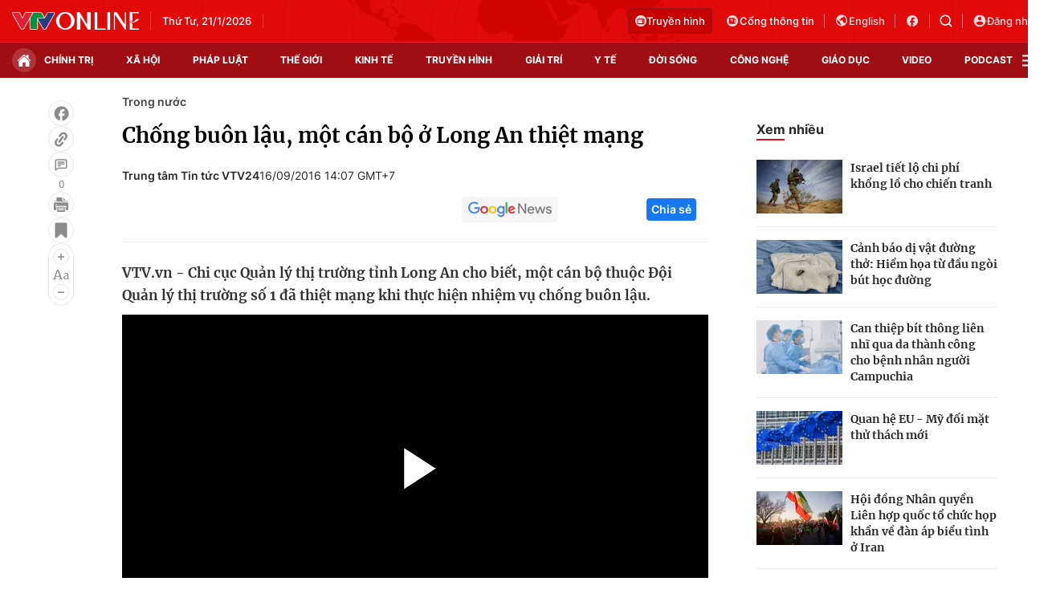

--- FILE ---
content_type: text/html; charset=utf-8
request_url: https://vtv.vn/trong-nuoc/chong-buon-lau-mot-can-bo-o-long-an-thiet-mang-20160916135256099.htm
body_size: 40157
content:
<!DOCTYPE html>
<html lang="vi">
<head>
    <meta http-equiv="Content-Type" content="text/html; charset=utf-8" />
    <title>Chống buôn lậu, một cán bộ ở Long An thiệt mạng</title>
    <meta name="description" content="VTV.vn - Chi cục Quản lý thị trường tỉnh Long An cho biết, một cán bộ thuộc Đội Quản lý thị trường số 1 đã thiệt mạng khi thực hiện nhiệm vụ chống buôn lậu.">
    <meta name="keywords" content="quản lý thị trường, quản lý thị trường Long An thiệt mạng">
    <meta name="news_keywords" content="quản lý thị trường, quản lý thị trường Long An thiệt mạng">
    <meta property="og:title" content="Chống buôn lậu, một cán bộ ở Long An thiệt mạng">
    <meta property="og:description" content="VTV.vn - Chi cục Quản lý thị trường tỉnh Long An cho biết, một cán bộ thuộc Đội Quản lý thị trường số 1 đã thiệt mạng khi thực hiện nhiệm vụ chống buôn lậu.">
    <meta property="og:type" content="article" />
    <meta property="og:url" content="https://vtv.vn/trong-nuoc/chong-buon-lau-mot-can-bo-o-long-an-thiet-mang-20160916135256099.htm" />
    <meta property="og:image" content="https://cdn-images.vtv.vn/fb_thumb_bn/2016/tin-dve-long-an-bat-buon-lau-thuoc-la-mot-can-bo-thi-truong-bi-danh-chet-dang-cong-1474008177697.jpg" />
    <meta property="og:image:type" content="image/jpg" />
    <meta property="og:image:width" content="600" />
    <meta property="og:image:height" content="315" />
    <meta property="twitter:image" content="https://cdn-images.vtv.vn/fb_thumb_bn/2016/tin-dve-long-an-bat-buon-lau-thuoc-la-mot-can-bo-thi-truong-bi-danh-chet-dang-cong-1474008177697.jpg" />
    <meta property="twitter:card" content="summary_large_image" />
    <link rel="canonical" href="https://vtv.vn/trong-nuoc/chong-buon-lau-mot-can-bo-o-long-an-thiet-mang-20160916135256099.htm"/>
    <meta prefix="fb: http://ogp.me/ns/fb#" property="fb:app_id" content="864272056978059" />
    <meta property="fb:pages" content="169844909862791" />
            <meta property="article:published_time" content="2016-09-16T14:07:37" />
                <meta property="article:author" content="Trung tâm Tin tức VTV24" />
            <meta name="robots" content="index, follow" />
    <meta http-equiv="refresh" content="3600" />
    <meta name="Language" content="vi" />
    <meta name="distribution" content="Global" />
    <meta name="revisit-after" content="1 days" />
    <meta name="GENERATOR" content="BAO DIEN TU VTV">
    <meta name="RATING" content="GENERAL" />
    <link rel="shortcut icon" href="https://static.mediacdn.vn/vtv.vn/images/favicon.ico" type="image/png">
    <meta name="site_path" content="https://vtv.vn">
    <meta name="author" content="baodientuvtv">
    <meta property="og:site_name" content="BAO DIEN TU VTV">
    <meta name="copyright" content="Copyright (c) by Copyright © 2015 by VTV.VN" />
    <meta http-equiv="x-dns-prefetch-control" content="on" />
    <link rel="dns-prefetch" href="https://static.mediacdn.vn/">
    <link rel="dns-prefetch" href="https://cdn-images.vtv.vn">
    <link rel="dns-prefetch" href="https://videothumbs.mediacdn.vn/">
    <link rel="dns-prefetch" href="https://videothumbs-ext.mediacdn.vn/">
    <link rel="preload" href="https://static.mediacdn.vn/VTV/web/images/bg-header.png" as="image" fetchpriority="high">
    <script>
    function getMeta(t) { let e = document.getElementsByTagName("meta"); for (let n = 0; n < e.length; n++)if (e[n].getAttribute("name") === t) return e[n].getAttribute("content"); return "" }
    var hdUserAgent = getMeta("uc:useragent");
    var isNotAllow3rd = hdUserAgent.includes("not-allow-ads");
    var pageSettings = {
        Domain: "https://vtv.vn",
        sharefbApiDomain: "https://sharefb.cnnd.vn",
        videoplayer: "https://vcplayer.mediacdn.vn",
        VideoToken: "[base64]",
        commentSiteName: "vtv",
        DomainUtils: "https://s.vtv.vn",
        imageDomain: "https://cdn-images.vtv.vn",
        DomainApiVote: "https://s.vtv.vn",
        allowAds: true && !isNotAllow3rd,
        DomainUtils2: "https://s.vtv.vn",
        DomainLiveMatch: "https://s1.vtv.vn",
        DomainSport5: "https://s.vtv.vn",
        DOMAIN_API_NAME_SPACE:'vtv',
        SiteId:'100',
        DomainId: "https://id.vtv.vn"
    }

    function loadJsAsync(jsLink, callback, callbackEr) {
        const scripts = Array.from(document.getElementsByTagName("script"));
        const existingScript = scripts.find(script => script.src === jsLink);

        if (existingScript) {
            if (typeof callback === "function") callback();
            return;
        }

        const scriptEl = document.createElement("script");
        scriptEl.type = "text/javascript";
        scriptEl.async = true;
        scriptEl.src = jsLink;

        if (typeof callback === "function") {
            scriptEl.onload = callback;
        }

        if (typeof callbackEr === "function") {
            scriptEl.onerror = callbackEr;
        }

        document.head.appendChild(scriptEl);
    }

    function loadCss(t) {
        var e = document.getElementsByTagName("head")[0], s = document.createElement("link");
        s.rel = "stylesheet", s.type = "text/css", s.href = t, s.media = "all", e.appendChild(s)
    }
    function checkRunInitScroll() {
        if (typeof runinitscroll != "undefined" && runinitscroll.length >= 1) {
            runinitscroll[0]();
            var len = runinitscroll.length;
            var arr = [];
            for (var i = 1; i < len; i++) {
                arr.push(runinitscroll[i]);
            }
            runinitscroll = arr;
        }
        window.setTimeout(function () {
            checkRunInitScroll();
        }, 1);
    }
    setTimeout(function () {
        let e = !1;

        let runInitScrollTimeout = pageSettings.allowAds ? 1 : 3000;

        function t() {
            try {
                e || (e = !0, document.removeEventListener("scroll", t), function () {
                    let e = document.createElement("script");
                    e.async = !0, e.setAttribute("data-ad-client", ""), document.head.appendChild(e), e.src = ""
                }(), document.removeEventListener("mousemove", t), document.removeEventListener("mousedown", t), document.removeEventListener("touchstart", t)), setTimeout(function () {
                    checkRunInitScroll();
                }, runInitScrollTimeout)

            } catch (err) {
                console.log("init --" + err);
            }
        }
        document.addEventListener("scroll", t, { passive: true }), document.addEventListener("mousemove", t), document.addEventListener("mousedown", t), document.addEventListener("touchstart", t, { passive: true }), document.addEventListener("load", function () {
            document.body.clientHeight != document.documentElement.clientHeight && 0 == document.documentElement.scrollTop && 0 == document.body.scrollTop || t()
        })
    }, 1);
</script>

                <!-- GOOGLE SEARCH STRUCTURED DATA FOR ARTICLE -->
<script type="application/ld+json">
{
    "@context": "http://schema.org",
    "@type": "NewsArticle",
    "mainEntityOfPage":{
        "@type":"WebPage",
        "@id":"https://vtv.vn/trong-nuoc/chong-buon-lau-mot-can-bo-o-long-an-thiet-mang-20160916135256099.htm"
    },
    "headline": "Chống buôn lậu, một cán bộ ở Long An thiệt mạng",
    "description": "VTV.vn - Chi cục Quản lý thị trường tỉnh Long An cho biết, một cán bộ thuộc Đội Quản lý thị trường số 1 đã thiệt mạng khi thực hiện nhiệm vụ chống buôn lậu.",
    "image": {
        "@type": "ImageObject",
        "url": "https://cdn-images.vtv.vn/zoom/700_438/2016/tin-dve-long-an-bat-buon-lau-thuoc-la-mot-can-bo-thi-truong-bi-danh-chet-dang-cong-1474008177697.jpg",
        "width" : 700,
        "height" : 438
    },
    "datePublished": "2016-09-16T14:07:37+07:00",
    "dateModified": "2016-09-16T14:07:38+07:00",
    "author": {
        "@type": "Person",
        "name": "Trung tâm Tin tức VTV24"
    },
    "publisher": {
        "@type": "Organization",
        "name": "https://vtv.vn",
        "logo": {
            "@type": "ImageObject",
           "url": "",
            "width": 70,
            "height": 70
        }
    }
}
</script>
<!-- GOOGLE BREADCRUMB STRUCTURED DATA -->
<script type="application/ld+json">
{
    "@context": "http://schema.org",
    "@type": "BreadcrumbList",
    "itemListElement": [
        {
            "@type": "ListItem",
            "position": 1,
            "item": {
                "@id": "https://vtv.vn",
                "name": "Trang chủ"
            }
        }
              ,{
        "@type": "ListItem",
        "position":2,
            "item": {
                "@id": "https://vtv.vn/trong-nuoc.htm",
                "name": "Trong nước"
            }
        }
    ]
}
</script>
<script type="application/ld+json">
        {
        "@context": "http://schema.org",
        "@type": "Organization",
        "name":"BAO DIEN TU VTV",
        "url": "https://vtv.vn",
         "logo": "",
        "email": "mailto: toasoan@vtv.vn",
        "sameAs":[
                "https://www.facebook.com/baodientuvtv"
                    ,"javascript:;"
                    ,"javascript:;"
             ],
    "contactPoint": [{
        "@type": "ContactPoint",
        "telephone": "02438355931",
        "contactType": "customer service"
        }],
        "address": {
            "@type": "PostalAddress",
            "addressLocality": "",
            "addressRegion": "",
            "addressCountry": "Việt Nam",
            "postalCode":"100000",
            "streetAddress": ""
            }
        }
</script>
<script type="text/javascript">
        var _ADM_Channel = '%2ftrong-nuoc%2fdetail%2f';
    </script>

        <link href="https://static.mediacdn.vn/vtv.vn/web_css/20250221/vtv.detail.min.css?v43" rel="stylesheet">
<style>
    .box-category[data-layout="35"] .box-category-top .box-category-title::before,#vtv_detail_readmore_web .box-category-top .box-category-title::before {
        content: "";
        bottom: -3px!important;
    }
    .detail__sticky {
        margin-left: 45px;
    }
    .detail__smain {
        margin-left: 60px;
    }
    [data-role=content] .VCSortableInPreviewMode[type=block-quote-info] .quote-author-info .q-avatar {
        width: 80px;
        height: 80px;
    }
    [data-role=content] .VCSortableInPreviewMode[type=block-quote-info] .quote-author-info {
        align-items: center;
    }
</style>



        <style>
    .loginform .h_login{position:relative;display:none;text-align:center;margin-right:24px}.loginform .h_login .h_name{font:bold 11px Tahoma;color:#094e95;text-transform:uppercase;min-height:25px;display:block}.loginform .h_login .h_name .logousertop{width:22px;height:22px;overflow:hidden;border-radius:50%}.forminfotop{position:relative}.loginform .h_login .logininfo{padding:12px 16px 16px;box-shadow:0 0 6px rgba(0,0,0,.16);border-radius:8px;top:25px;width:240px;box-sizing:border-box;right:0;background:#fff;position:absolute;z-index:99999999;display:none;min-width:150px}.loginform .h_login .logininfo .u_name{font:normal 12px/normal Roboto-Bold;display:flex;align-items:center}.loginform .h_login .logininfo .u_name img{border:1px solid #80b6ec;width:40px;height:40px;border-radius:100%;flex-shrink:0}.loginform .h_login .logininfo ul li:first-child{border-top:1px solid #ddd;padding-top:12px}.loginform .h_login .logininfo ul li{text-align:left;border:none;padding:7px 0;position:relative}.loginform .h_login:hover .logininfo{display:block}.loginform .h_login .logininfo .u_name a{color:#333;font:14px Roboto;margin-left:8px;word-break:break-all}.loginform .h_login .logininfo ul{margin-top:10px}.popup__modal{position:fixed;top:0;left:0;width:100%;display:flex;align-items:center;justify-content:center;height:100%;z-index:99999991}.popup__bg{position:absolute;top:0;left:0;width:100%;height:100%;opacity:.4000000059604645;background:#333}.popup__content{width:660px;background:#fff;z-index:2;border-radius:8px}.popup__content.small{width:480px}.popup__header{padding:16px 24px;position:relative;background:#eff7ff;border-radius:8px 8px 0 0}.popup__header.white{background:#fff}.popup__header .text{color:#0959ab;font-family:Roboto;font-size:22px;font-style:normal;font-weight:700;line-height:28px;padding:0 40px}.popup__header .text.no-padd{padding-left:0}.popup__header .close{position:absolute;border:0;right:24px;background:0;padding:0}.popup__middle{padding:16px 24px;max-height:500px;overflow-y:auto;scrollbar-width:thin;scrollbar-color:#888 transparent}.popup__middle::-webkit-scrollbar{width:2px}.popup__middle::-webkit-scrollbar-track{background:#f1f1f1}.popup__middle::-webkit-scrollbar-thumb{background:#888}.popup__middle::-webkit-scrollbar-thumb:hover{background:#555}.popup__middle.popdnt{padding:16px}.popup__middle.popdnt .text{font-size:14px;font-style:normal;font-weight:400;line-height:20px}.popup__middle .title{color:#333;font-family:Roboto;font-size:22px;font-style:normal;font-weight:500;line-height:28px;margin-bottom:8px}.popup__middle .text{color:#565656;font-family:Roboto;font-size:16px;font-style:normal;font-weight:400;line-height:22px}.popup__middle .btn-input{border-radius:4px;border:1px solid #f2f2f2;background:#fafafc;height:40px;padding:0 8px;width:100%;font-family:Roboto;font-size:15px;font-style:normal;font-weight:400;line-height:20px}.popup__middle .popdnt-vip{margin-bottom:20px}.popup__middle .popdnt-vip .vnote{color:#0959ab;font-family:Roboto;font-size:18px;font-style:normal;font-weight:700;line-height:26px}.popup__middle .popdnt-vip .vtime{color:#565656;font-family:Roboto;font-size:14px;font-style:italic;font-weight:400;line-height:20px}.popup__middle .sticker{border:1px solid #f2f2f2;display:flex;box-shadow:0 4px 6px 0 rgba(0,0,0,.06);border-left:0}.popup__middle .sticker .image{width:140px;height:140px;position:relative}.popup__middle .sticker .image:before{content:"";width:10px;height:100%;position:absolute;top:0;left:0;background:url(https://static.mediacdn.vn/nld/images/bg-sticker.png) repeat-y}.popup__middle .sticker .image img{width:100%;height:100%;object-fit:cover}.popup__middle .sticker .content{padding:10px;width:calc(100% - 140px)}.popup__middle .sticker .content .st-name{margin-bottom:8px;color:#333;font-family:Roboto;font-size:15px;font-style:normal;font-weight:500;line-height:20px}.popup__middle .sticker .content .st-date{color:#333;font-family:Roboto;font-size:13px;font-style:normal;font-weight:500;line-height:18px;margin-bottom:2px}.popup__middle .sticker .content .st-code{color:#333;font-family:Roboto;font-size:13px;font-style:normal;font-weight:500;line-height:18px;margin-bottom:2px}.popup__middle .sticker .content .st-date-value{color:#565656;font-family:Roboto;font-size:13px;font-style:normal;font-weight:400;line-height:18px;margin-bottom:8px}.popup__middle .sticker .content .st-code-value{display:flex;justify-content:space-between}.popup__middle .sticker .content .st-code-value .tex{color:#565656;font-family:Roboto;font-size:13px;font-style:normal;font-weight:400;line-height:18px}.popup__middle .sticker .content .st-code-value .btn-coppy{color:#0959ab;text-align:right;font-family:Roboto;font-size:14px;font-style:normal;font-weight:500;line-height:20px}.popup__middle .sticker-note{margin-top:20px}.popup__middle .sticker-note .st-title{color:#333;font-family:Roboto;font-size:15px;font-style:normal;font-weight:500;line-height:20px;margin-bottom:12px}.popup__middle .sticker-note .st-text{color:#565656;font-family:Roboto;font-size:14px;font-style:normal;font-weight:400;line-height:20px;display:flex}.popup__middle .sticker-note .dot{display:inline-flex;width:3px;height:3px;background:#565656;border-radius:50%;margin:0 10px;position:relative;top:8px}.popup__middle .sticker-note .sptext{flex:1}.popup__middle .fr-search .ft-title{color:#999;font-family:Roboto;font-size:15px;font-style:normal;font-weight:500;line-height:20px;margin-bottom:8px}.popup__middle .fr-search .ft-form{display:flex;align-items:center;position:relative;margin-bottom:12px}.popup__middle .fr-search .ft-form .btn-submit{border-radius:4px;background:#0959ab;padding:10.5px 20px;color:var(--neutral-color-0,#fff);text-align:center;font-family:Roboto;font-size:16px;font-style:normal;font-weight:500;line-height:normal;margin-left:12px}.popup__middle .fr-search .ft-form .btn-input{flex:1;padding-left:36px}.popup__middle .fr-search .ft-form .icon{width:36px;height:40px;display:flex;align-items:center;justify-content:center;position:absolute;top:0;left:0}.popup__middle .ft-list{height:180px;overflow-y:auto;scrollbar-width:thin;scrollbar-color:#888 transparent}.popup__middle .ft-list::-webkit-scrollbar{width:2px}.popup__middle .ft-list::-webkit-scrollbar-track{background:#f1f1f1}.popup__middle .ft-list::-webkit-scrollbar-thumb{background:#888}.popup__middle .ft-list::-webkit-scrollbar-thumb:hover{background:#555}.popup__middle .ft-list .ft-item{border-radius:4px;border:1px solid #f2f2f2;margin-bottom:12px;display:flex;padding:12px}.popup__middle .ft-list .ft-item:last-child{margin-bottom:0}.popup__middle .ft-list .ft-item .image{width:48px;height:48px;border-radius:2px;overflow:hidden;margin-right:12px}.popup__middle .ft-list .ft-item .image img{width:100%;height:100%;object-fit:cover}.popup__middle .ft-list .ft-item .btn-add{width:20px;margin-left:12px}.popup__middle .ft-list .ft-item .content{flex:1}.popup__middle .ft-list .ft-item .content .name{color:#333;overflow:hidden;text-overflow:ellipsis;font-family:Roboto;font-size:16px;font-style:normal;font-weight:500;line-height:20px;margin-bottom:4px}.popup__middle .ft-list .ft-item .content .id{color:#999;overflow:hidden;text-overflow:ellipsis;font-family:Roboto;font-size:13px;font-style:normal;font-weight:400;line-height:18px}.popup__footer{padding:0 24px 16px}.popup__footer .btn-close{display:block;border-radius:4px;border:1px solid #ddd;background:#fafafc;padding:10px;color:#565656;font-family:Roboto;font-size:16px;font-style:normal;font-weight:400;width:100%;line-height:22px}.popup__footer .btn-close.btn-blue{background:#0959ab;color:#fff}.text-center{text-align:center}.box-category[data-layout="222"] .box-category-middle .box-category-item{display:flex;padding:16px 0;border-bottom:1px dotted #ddd;position:relative}.box-category[data-layout="222"] .box-category-middle .box-category-item:first-child{padding-top:0}.box-category[data-layout="222"] .box-category-middle .box-category-item:first-child .box-category-total{top:0}.box-category[data-layout="222"] .box-category-middle .box-category-item:last-child{border-bottom:0}.box-category[data-layout="222"] .box-category-middle .box-category-item .box-category-link-with-avatar{width:220px;margin-right:12px;border-radius:4px;overflow:hidden}.box-category[data-layout="222"] .box-category-middle .box-category-item .box-category-content{width:calc(100% - 232px);border-radius:4px;display:flex;flex-direction:column}.box-category[data-layout="222"] .box-category-middle .box-category-item .box-category-link-title{color:#333;font-family:Roboto;font-size:17px;font-style:normal;font-weight:500;line-height:22px;display:block;margin-bottom:6px;width:calc(100% - 55px)}.box-category[data-layout="222"] .box-category-middle .box-category-item .box-category-category{color:#0959ab;font-family:Roboto;font-size:15px;font-style:normal;font-weight:400;line-height:22px;order:-1;margin-bottom:6px}.box-category[data-layout="222"] .box-category-middle .box-category-item .box-category-time{color:#fff;font-family:Roboto;font-size:14px;font-style:normal;font-weight:400;line-height:20px;position:absolute;left:0;bottom:0;background:linear-gradient(360deg,#333 0,rgba(0,0,0,0) 100%);padding:21px 6px 6px;width:100%}.box-category[data-layout="222"] .box-category-middle .box-category-item .box-category-sapo{color:#333;font-family:Roboto;font-size:15px;font-style:normal;font-weight:400;line-height:22px}.box-category[data-layout="222"] .box-category-middle .box-category-item .box-category-cmt{position:absolute;top:8px;right:12px;color:#999;overflow:hidden;text-overflow:ellipsis;font-family:Roboto;font-size:13px;font-style:normal;font-weight:500;line-height:20px;text-decoration-line:underline}.box-category[data-layout="222"] .box-category-middle .box-category-item .box-category-total{position:absolute;right:0;top:16px;display:flex;align-items:center}.box-category[data-layout="222"] .box-category-middle .box-category-item .box-category-total .item{border:0;padding:0;display:flex;align-items:center;margin-left:16px;background:0;color:#0959ab;font-family:Roboto;font-size:14px;font-style:normal;font-weight:400;line-height:20px;cursor:pointer}.box-category[data-layout="222"] .box-category-middle .box-category-item .box-category-total .item.active .icon path,.box-category[data-layout="222"] .box-category-middle .box-category-item .box-category-total .item.active .icon svg{fill:#0959AB}.box-category[data-layout="222"] .box-category-middle .box-category-item .box-category-total .text{margin-left:4px}.box-category[data-layout="222"] .box-category-middle .box-category-item .box-category-total .icon{display:flex}.profile__vm .view-more{border-radius:4px;border:1px solid #f2f2f2;background:#fafafc;display:block;padding:8px;color:#8f8f8f;font-family:Roboto;font-size:16px;font-style:normal;font-weight:500;line-height:22px;text-align:center}.live__streams .box-flex-live .box-content-live .form-comment .comment-dryk{align-items:flex-start}.live__streams .box-flex-live .box-content-live .form-comment .comment-dryk .ip-dryk{height:42px;padding-right:25px}.detail__comment .box-wrap-cmt .box-comment .box-bottom .btn-submit{display:inline-block;border-radius:4px;font-family:Roboto;font-style:normal;font-weight:600;font-size:14px;line-height:20px;color:#fff;position:absolute;right:0;padding:2px;width:34px;height:42px;background:#f8f8f8!important;border:1px solid #e5e5e5;border-left:0;border-top-left-radius:0;border-bottom-left-radius:0}span.total-like{margin-left:3px}.ReadMoreText a{color:#ed212b}.icon-param.active svg path{fill:#ff5858}
</style>
<style>
    .box-bn-center-home{
        position: relative;
    }
    .bn-left{
        width: 160px;
        position: absolute;
        left: -160px;
        height: 600px;
        top: 0;
    }
    .bn-left-podcast{
        width: 160px;
        position: absolute;
        left: 0;
        height: 600px;
        top: 0;
    }
    .bn-center-home{
        width: 100%;
    }
    .bn-right{
        width: 160px;
        position: absolute;
        right: -160px;
        height: 600px;
        top: 0;
    }
    .bn-right-podcast{
        width: 160px;
        position: absolute;
        right: 0px;
        height: 600px;
        top: 0;
    }
    .bn-w{
        width: 100%;
        margin-bottom: 30px;
    }
    .bn-m-top-40{
        width: 100%;
        margin-top: 40px;
    }
    .bn-m-top-30{
        width: 100%;
        margin-top: 30px;
    }
    .bn-mt-20{
        width: 100%;
        margin-top: 20px;
    }
    .bn-mt-16{
        width: 100%;
        margin-top: 16px;
    }
    .bn-mb-20{
        width: 100%;
        margin-bottom: 20px;
    }
    .bn-bt-20{
        width: 100%;
        margin: 20px 0;
    }
    .bn-mb-40{
        width: 100%;
        margin-bottom: 40px;
    }

    @media (max-width: 1280px) {
        .bn-right,.bn-left{
            display: none;
        }
    }
</style>
</head>
<body>
<div id="admWrapsite">
        <!-- Admicro Tag Manager -->
<script>
    if (!isNotAllow3rd) {
        (function(a, b, d, c, e) { a[c] = a[c] || [];
            a[c].push({ "atm.start": (new Date).getTime(), event: "atm.js" });
            a = b.getElementsByTagName(d)[0]; b = b.createElement(d); b.async = !0;
            b.src = "//deqik.com/tag/corejs/" + e + ".js"; a.parentNode.insertBefore(b, a)
        })(window, document, "script", "atmDataLayer", "ATMIZIS9LKWOZ");
    }
</script>
<!-- End Admicro Tag Manager -->
<script type="text/javascript">
    if (!isNotAllow3rd) {
        (function (i, s, o, g, r, a, m) {
            i['GoogleAnalyticsObject'] = r; i[r] = i[r] || function () {
                (i[r].q = i[r].q || []).push(arguments);
            }, i[r].l = 1 * new Date(); a = s.createElement(o),
                m = s.getElementsByTagName(o)[0]; a.async = 1; a.src = g;
            m.parentNode.insertBefore(a, m);
        })(window, document, 'script', '//www.google-analytics.com/analytics.js', 'ga');

        ga('create', 'UA-4263013-38', 'auto');
        ga('send', 'pageview');

        ga('create', 'UA-4263013-63', 'auto', { 'name': 'webmob' });
        ga('webmob.send', 'pageview');
    }
</script>
<!-- Global site tag (gtag.js) - Google Analytics -->
<script>
    window.dataLayer = window.dataLayer || [];
    if (!isNotAllow3rd){
        loadJsAsync("https://www.googletagmanager.com/gtag/js?id=G-LC8CT2DL9B");
        if (!isNotAllow3rd) {
            function gtag() { dataLayer.push(arguments); }
            gtag('js', new Date());

            gtag('config', 'G-LC8CT2DL9B');
        }
    }
</script>
<script type="text/javascript">
    var _comscore = _comscore || []; 
    if (!isNotAllow3rd) {
        _comscore.push({ c1: "2", c2: "17793284" }), function () {
            var c = document.createElement("script"), e = document.getElementsByTagName("script")[0];
            c.async = !0, c.src = ("https:" == document.location.protocol ? "https://sb" : "http://b") + ".scorecardresearch.com/beacon.js", e.parentNode.insertBefore(c, e);
        }();
    }
</script>

<!-- Google tag (gtag.js) -->
<script>
    if (!isNotAllow3rd){
        loadJsAsync("https://www.googletagmanager.com/gtag/js?id=G-VMNQK0GF9H");
    
        window.dataLayer = window.dataLayer || [];
        function gtag() { dataLayer.push(arguments); }
        gtag('js', new Date());

        gtag('config', 'G-VMNQK0GF9H');
    }
</script>
    <script type="text/javascript">
        var arfAsync = arfAsync || [];
        if (!isNotAllow3rd) {
            //adBlock Firefox
            loadJsAsync('https://static.amcdn.vn/tka/cdn.js');
            function callbackErArf() {
                window.arferrorload = true;
            }
            loadJsAsync('https://media1.admicro.vn/cms/Arf.min.js',"", callbackEr = callbackErArf);
        }
    </script>
                        <div class="header">
    <div class="header__middle">
        <div class="container">
            <div class="header-row">
                <div class="col-middle">
                                            <a href="/" class="logo" title="Thời báo VTV - Đài Truyền hình Việt Nam | VTV.vn">
                            <img src="https://static.mediacdn.vn/vtv.vn/images/logo.png" alt="img" width="158" height="22">
                        </a>
                                        <div class="box-middle-warther weather">
                          <span class="days datetimenow" style="min-width: 126px">
                          </span>
                        <span class="city" id="divWeatherLocation">
                        </span>
                        <div class="warther-flex">
                            <span class="icon" id="divWeatherImage">
                            </span>
                            <span class="temperature" id="divWeather">
                            </span>
                        </div>
                    </div>
                </div>

                <div class="col-action hidden">
                    <a href="/truyen-hinh-truc-tuyen/vtv1.htm" class="tv-video" title="Truyền hình trực tuyến">
                      <span class="icon">
                        <svg width="14" height="14" viewBox="0 0 14 14" fill="none" xmlns="http://www.w3.org/2000/svg">
                          <path fill-rule="evenodd" clip-rule="evenodd" d="M7 14C10.866 14 14 10.866 14 7C14 3.13401 10.866 0 7 0C3.13401 0 0 3.13401 0 7C0 10.866 3.13401 14 7 14ZM8.0613 4.47364H10.8334C11.1921 4.47364 11.4839 4.76804 11.4839 5.1299V10.5469C11.4839 10.9088 11.1921 11.2032 10.8334 11.2032H3.16767C2.80896 11.2032 2.51713 10.9088 2.51713 10.5469V5.1299C2.51713 4.76804 2.80896 4.47364 3.16767 4.47364H5.93976L4.86854 3.25239C4.78319 3.11113 4.82753 2.92683 4.96755 2.84073C5.10757 2.75466 5.29028 2.79939 5.37561 2.94061L6.63517 4.47364H7.36589L8.45166 2.94061C8.53699 2.79935 8.71971 2.7546 8.85972 2.84073C8.99974 2.92681 9.04408 3.11113 8.95873 3.25239L8.0613 4.47364ZM8.45166 10.1163C8.64697 10.1163 8.80528 9.95662 8.80528 9.7596V5.91722C8.80528 5.7202 8.64695 5.56047 8.45166 5.56047H3.92626C3.73095 5.56047 3.57264 5.7202 3.57264 5.91722V9.7596C3.57264 9.95662 3.73095 10.1163 3.92624 10.1163H8.45166ZM9.50035 9.02656C9.50035 9.36789 9.77563 9.6456 10.114 9.6456C10.4523 9.6456 10.7276 9.36791 10.7276 9.02656C10.7276 8.68521 10.4523 8.40753 10.114 8.40753C9.77563 8.40753 9.50035 8.68521 9.50035 9.02656ZM9.50035 6.65026C9.50035 6.99161 9.77563 7.2693 10.114 7.2693C10.4523 7.2693 10.7276 6.99161 10.7276 6.65026C10.7276 6.30891 10.4523 6.03122 10.114 6.03122C9.77563 6.03122 9.50035 6.30891 9.50035 6.65026Z" fill="#FCDDDF"></path>
                        </svg>
                      </span>
                        Truyền hình
                    </a>

                    <a href="https://vtv.gov.vn/" class="portal" target="_blank" rel="nofollow" title="Cổng thông tin VTV">
              <span class="icon">
                <svg width="18" height="18" viewBox="0 0 18 18" fill="none" xmlns="http://www.w3.org/2000/svg">
                  <path fill-rule="evenodd" clip-rule="evenodd"
                        d="M9 16C12.866 16 16 12.866 16 9C16 5.13401 12.866 2 9 2C5.13401 2 2 5.13401 2 9C2 12.866 5.13401 16 9 16ZM11.5672 6.86114V5.57781C11.5672 5.46436 11.5221 5.35555 11.4419 5.27533C11.3617 5.1951 11.2529 5.15003 11.1394 5.15003H5.15052C5.03707 5.15003 4.92826 5.1951 4.84804 5.27533C4.76781 5.35555 4.72274 5.46436 4.72274 5.57781V11.5667C4.72274 11.9071 4.85795 12.2335 5.09862 12.4742C5.33929 12.7148 5.66571 12.85 6.00608 12.85H11.995C12.3353 12.85 12.6617 12.7148 12.9024 12.4742C13.1431 12.2335 13.2783 11.9071 13.2783 11.5667V7.28892C13.2783 7.17547 13.2332 7.06666 13.153 6.98644C13.0728 6.90621 12.964 6.86114 12.8505 6.86114H11.5672ZM12.2974 11.8692C12.3777 11.789 12.4227 11.6802 12.4227 11.5667V7.7167H11.5672V11.5667C11.5672 11.6802 11.6123 11.789 11.6925 11.8692C11.7727 11.9494 11.8815 11.9945 11.995 11.9945C12.1084 11.9945 12.2172 11.9494 12.2974 11.8692ZM6.55915 6.98644C6.47892 7.06666 6.43385 7.17547 6.43385 7.28892C6.43385 7.40238 6.47892 7.51118 6.55915 7.59141C6.63937 7.67163 6.74818 7.7167 6.86163 7.7167H9.4283C9.54175 7.7167 9.65056 7.67163 9.73078 7.59141C9.81101 7.51118 9.85608 7.40238 9.85608 7.28892C9.85608 7.17547 9.81101 7.06666 9.73078 6.98644C9.65056 6.90621 9.54175 6.86114 9.4283 6.86114H6.86163C6.74818 6.86114 6.63937 6.90621 6.55915 6.98644ZM7.4147 8.69755C7.33448 8.77777 7.28941 8.88658 7.28941 9.00003C7.28941 9.11349 7.33448 9.22229 7.4147 9.30252C7.49493 9.38274 7.60373 9.42781 7.71719 9.42781H9.4283C9.54175 9.42781 9.65056 9.38274 9.73078 9.30252C9.81101 9.22229 9.85608 9.11349 9.85608 9.00003C9.85608 8.88658 9.81101 8.77777 9.73078 8.69755C9.65056 8.61732 9.54175 8.57225 9.4283 8.57225H7.71719C7.60373 8.57225 7.49493 8.61732 7.4147 8.69755Z"
                        fill="#FCDDDF"/>
                </svg>
              </span>
                        Cổng thông tin
                    </a>
                    <a target="_blank" rel="nofollow" href="http://english.vtv.vn/" title="English version" class="language">
                        <span class="icon">
                <svg width="18" height="18" viewBox="0 0 18 18" fill="none" xmlns="http://www.w3.org/2000/svg">
                  <g clip-path="url(#clip0_3022_2530)">
                  <path
                          d="M9 1.5C5.136 1.5 2 4.636 2 8.5C2 12.364 5.136 15.5 9 15.5C12.864 15.5 16 12.364 16 8.5C16 4.636 12.864 1.5 9 1.5ZM8.3 14.051C5.535 13.708 3.4 11.356 3.4 8.5C3.4 8.066 3.456 7.653 3.547 7.247L6.9 10.6V11.3C6.9 12.07 7.53 12.7 8.3 12.7V14.051ZM13.13 12.273C12.948 11.706 12.43 11.3 11.8 11.3H11.1V9.2C11.1 8.815 10.785 8.5 10.4 8.5H6.2V7.1H7.6C7.985 7.1 8.3 6.785 8.3 6.4V5H9.7C10.47 5 11.1 4.37 11.1 3.6V3.313C13.151 4.146 14.6 6.155 14.6 8.5C14.6 9.956 14.04 11.279 13.13 12.273Z"
                          fill="#FCDDDF"/>
                  </g>
                  <defs>
                  <clipPath id="clip0_3022_2530">
                  <rect width="18" height="18" fill="white"/>
                  </clipPath>
                  </defs>
                </svg>
              </span>
                        English
                    </a>

                    <a target="_blank" rel="nofollow" class="network" href="https://www.facebook.com/baodientuvtv" title="Facebook vtv.vn">
                        <svg width="18" height="18" viewBox="0 0 18 18" fill="none" xmlns="http://www.w3.org/2000/svg">
                            <path
                                    d="M16 9.01754C16 5.14386 12.864 2 9 2C5.136 2 2 5.14386 2 9.01754C2 12.414 4.408 15.2421 7.6 15.8947V11.1228H6.2V9.01754H7.6V7.26316C7.6 5.90877 8.699 4.80702 10.05 4.80702H11.8V6.91228H10.4C10.015 6.91228 9.7 7.22807 9.7 7.61404V9.01754H11.8V11.1228H9.7V16C13.235 15.6491 16 12.6596 16 9.01754Z"
                                    fill="#FCDDDF"/>
                        </svg>
                    </a>
                    <div class="box-search-wrap">
                        <a href="javascript:;" class="icon-search" title="Tìm kiếm" rel="nofollow">
                            <svg width="16" height="16" viewBox="0 0 16 16" fill="none" xmlns="http://www.w3.org/2000/svg">
                                <path fill-rule="evenodd" clip-rule="evenodd" d="M7.17203 0.5C6.10802 0.500091 5.05946 0.75462 4.11383 1.24235C3.1682 1.73009 2.35292 2.43688 1.73601 3.30376C1.1191 4.17065 0.718458 5.17249 0.567499 6.2257C0.41654 7.2789 0.519646 8.35294 0.868214 9.3582C1.21678 10.3635 1.8007 11.2708 2.57127 12.0045C3.34183 12.7382 4.27668 13.277 5.29783 13.5759C6.31898 13.8749 7.39682 13.9253 8.44141 13.723C9.48601 13.5206 10.4671 13.0715 11.3028 12.4129L14.1696 15.2796C14.3177 15.4226 14.516 15.5018 14.7218 15.5C14.9276 15.4982 15.1245 15.4156 15.2701 15.2701C15.4156 15.1245 15.4982 14.9277 15.5 14.7218C15.5018 14.516 15.4226 14.3177 15.2796 14.1697L12.4128 11.3029C13.1884 10.319 13.6713 9.13669 13.8062 7.89118C13.9412 6.64567 13.7228 5.38732 13.176 4.26014C12.6292 3.13296 11.776 2.1825 10.7142 1.51752C9.65245 0.852541 8.42489 0.499916 7.17203 0.5ZM2.06946 7.17235C2.06946 5.81911 2.60705 4.5213 3.56397 3.56442C4.52089 2.60754 5.81875 2.06996 7.17203 2.06996C8.52532 2.06996 9.82318 2.60754 10.7801 3.56442C11.737 4.5213 12.2746 5.81911 12.2746 7.17235C12.2746 8.52559 11.737 9.8234 10.7801 10.7803C9.82318 11.7372 8.52532 12.2747 7.17203 12.2747C5.81875 12.2747 4.52089 11.7372 3.56397 10.7803C2.60705 9.8234 2.06946 8.52559 2.06946 7.17235Z" fill="white"/>
                            </svg>
                        </a>
                        <div class="box-show header-search">
                            <input class="input-search txt-search" placeholder="Nhập nội dung cần tìm" >

                            <a href="javascript:;" class="icon-search-show btn-search" title="Tìm kiếm" rel="nofollow">
                                <svg width="20" height="21" viewBox="0 0 20 21" fill="none"
                                     xmlns="http://www.w3.org/2000/svg">
                                    <path fill-rule="evenodd" clip-rule="evenodd"
                                          d="M9.17203 3C8.10802 3.00009 7.05946 3.25462 6.11383 3.74235C5.1682 4.23009 4.35292 4.93688 3.73601 5.80376C3.1191 6.67065 2.71846 7.67249 2.5675 8.7257C2.41654 9.7789 2.51965 10.8529 2.86821 11.8582C3.21678 12.8635 3.8007 13.7708 4.57127 14.5045C5.34183 15.2382 6.27668 15.777 7.29783 16.0759C8.31898 16.3749 9.39682 16.4253 10.4414 16.223C11.486 16.0206 12.4671 15.5715 13.3028 14.9129L16.1696 17.7796C16.3177 17.9226 16.516 18.0018 16.7218 18C16.9276 17.9982 17.1245 17.9156 17.2701 17.7701C17.4156 17.6245 17.4982 17.4277 17.5 17.2218C17.5018 17.016 17.4226 16.8177 17.2796 16.6697L14.4128 13.8029C15.1884 12.819 15.6713 11.6367 15.8062 10.3912C15.9412 9.14567 15.7228 7.88732 15.176 6.76014C14.6292 5.63296 13.776 4.6825 12.7142 4.01752C11.6525 3.35254 10.4249 2.99992 9.17203 3ZM4.06946 9.67235C4.06946 8.31911 4.60705 7.0213 5.56397 6.06442C6.52089 5.10754 7.81875 4.56996 9.17203 4.56996C10.5253 4.56996 11.8232 5.10754 12.7801 6.06442C13.737 7.0213 14.2746 8.31911 14.2746 9.67235C14.2746 11.0256 13.737 12.3234 12.7801 13.2803C11.8232 14.2372 10.5253 14.7747 9.17203 14.7747C7.81875 14.7747 6.52089 14.2372 5.56397 13.2803C4.60705 12.3234 4.06946 11.0256 4.06946 9.67235Z"
                                          fill="white"/>
                                </svg>
                            </a>
                        </div>
                    </div>

                    
                    
                    
                    
                    
                    
                    
                    
                    
                    
                    
                    
                    
                    

                    <a href="javascript:;" class="signin" title="Đăng nhập" rel="nofollow" id="head_login">
                          <span class="icon">
                            <svg width="18" height="18" viewBox="0 0 18 18" fill="none" xmlns="http://www.w3.org/2000/svg">
                              <g clip-path="url(#clip0_3452_5517)">
                              <path
                                      d="M9.00035 1.63623C4.93563 1.63623 1.63672 4.93514 1.63672 8.99987C1.63672 13.0646 4.93563 16.3635 9.00035 16.3635C13.0651 16.3635 16.364 13.0646 16.364 8.99987C16.364 4.93514 13.0651 1.63623 9.00035 1.63623ZM9.00035 3.84532C10.2227 3.84532 11.2094 4.83205 11.2094 6.05441C11.2094 7.27678 10.2227 8.2635 9.00035 8.2635C7.77799 8.2635 6.79126 7.27678 6.79126 6.05441C6.79126 4.83205 7.77799 3.84532 9.00035 3.84532ZM9.00035 14.3017C7.15945 14.3017 5.53208 13.3591 4.58217 11.9306C4.60426 10.4652 7.52763 9.66259 9.00035 9.66259C10.4657 9.66259 13.3964 10.4652 13.4185 11.9306C12.4686 13.3591 10.8413 14.3017 9.00035 14.3017Z"
                                      fill="#FCDDDF"/>
                              </g>
                              <defs>
                              <clipPath id="clip0_3452_5517">
                              <rect width="18" height="18" fill="white"/>
                              </clipPath>
                              </defs>
                            </svg>
                          </span>
                        Đăng nhập
                    </a>
                    <div class="loginform">
                        <div class="h_login" id="head_islogin" style="display: none;">
                            <div class="h_name">
                                <a href="/thong-tin-tai-khoan.htm" title="Thông tin tài khoản" data-gift="icon">
                                    <img class="logousertop"
                                         src="https://static.mediacdn.vn/vtv.vn/images/user-defaultlogin.svg"
                                         alt="icon">
                                </a>
                            </div>
                            <div class="logininfo">
                                <div class="u_name">
                                    <img data-uinfo="avatar"
                                         src="https://static.mediacdn.vn/vtv.vn/images/user-defaultlogin.svg"
                                         alt="thông tin tài khoản">
                                    <a href="/thong-tin-tai-khoan.htm" title="thông tin tài khoản"
                                       id="head_u_name">
                                    </a>
                                </div>
                                <ul>
                                    <li>
                                        <a href="/thong-tin-tai-khoan.htm" title="Thông tin tài khoản">Thông tin tài
                                            khoản</a>
                                    </li>
                                    <li>
                                        <a href="javascript:;" id="head_logout" title="Đăng xuất">Đăng xuất</a>
                                    </li>
                                </ul>
                            </div>
                        </div>
                    </div>
                </div>
            </div>
        </div>
    </div>

    <div class="header__menu">
        <div class="container">
            <div class="header-menu-row">
                <a href="/" class="icon-home" title="Trang chủ">
                    <svg width="18" height="19" viewBox="0 0 18 19" fill="none" xmlns="http://www.w3.org/2000/svg">
                        <path
                                d="M14.5038 6.70724L17.075 9.10321C17.2947 9.30779 17.3122 9.65935 17.1011 9.87229C17.0001 9.97436 16.8616 10.0332 16.716 10.036C16.5704 10.0387 16.4297 9.98518 16.3246 9.88703L9.19112 3.24821C9.13994 3.20053 9.07185 3.17391 9.00102 3.17391C8.9302 3.17391 8.86211 3.20053 8.81093 3.24821L1.67814 9.88703C1.62433 9.93739 1.56058 9.97656 1.49074 10.0022C1.4209 10.0278 1.34645 10.0392 1.27191 10.0359C1.19737 10.0326 1.1243 10.0145 1.05715 9.98284C0.990005 9.95114 0.930183 9.90647 0.881325 9.85153C0.686763 9.6339 0.713576 9.30343 0.927388 9.10254L8.23893 2.28895C8.42524 2.10513 8.70162 2 8.99999 2C9.2994 2 9.57646 2.10513 9.76277 2.28862L11.7538 4.14285V3.07142C11.7538 2.92935 11.8117 2.79308 11.9149 2.69262C12.018 2.59215 12.1579 2.53571 12.3038 2.53571H13.9538C14.0996 2.53571 14.2395 2.59215 14.3427 2.69262C14.4458 2.79308 14.5038 2.92935 14.5038 3.07142V6.70724Z"
                                fill="white"/>
                        <path
                                d="M9.00105 4.24539C9.07187 4.24539 9.13996 4.272 9.19114 4.31969L15.5172 10.2082C15.544 10.2332 15.5654 10.2633 15.58 10.2966C15.5946 10.3299 15.6021 10.3658 15.6021 10.402V15.9286C15.6021 16.2127 15.4862 16.4853 15.2799 16.6862C15.0736 16.8871 14.7938 17 14.5021 17H11.2C11.0541 17 10.9142 16.9436 10.8111 16.8431C10.708 16.7426 10.65 16.6064 10.65 16.4643V11.9107C10.65 11.8397 10.621 11.7716 10.5695 11.7213C10.5179 11.6711 10.4479 11.6429 10.375 11.6429H7.62502C7.55208 11.6429 7.48214 11.6711 7.43056 11.7213C7.37899 11.7716 7.35002 11.8397 7.35002 11.9107V16.4643C7.35002 16.6064 7.29207 16.7426 7.18893 16.8431C7.08578 16.9436 6.94589 17 6.80002 17H3.49659C3.20485 17 2.92507 16.8871 2.71878 16.6862C2.51249 16.4853 2.39659 16.2127 2.39659 15.9286L2.39763 10.402C2.39758 10.3658 2.40509 10.3299 2.41968 10.2966C2.43427 10.2633 2.45566 10.2332 2.48253 10.2082L8.81095 4.31969C8.86213 4.272 8.93022 4.24539 9.00105 4.24539Z"
                                fill="white"/>
                    </svg>
                </a>

                <div class="list-menu">
                    
                    <a href="/chinh-tri.htm" class="item-menu" title="Chính trị">chính trị</a>
                    <a href="/xa-hoi.htm" class="item-menu" title="Xã hội">xã hội</a>
                    <a href="/phap-luat.htm" class="item-menu" title="Pháp luật">pháp luật</a>
                    <a href="/the-gioi.htm" class="item-menu" title="Thế giới">Thế giới</a>
                    <a href="/kinh-te.htm" class="item-menu" title="Kinh tế">kinh tế</a>
                    
                    <a href="/truyen-hinh.htm" class="item-menu" title="Truyền hình">truyền hình</a>
                    <a href="/van-hoa-giai-tri.htm" class="item-menu" title="Văn hóa - Giải trí">giải trí</a>
                    <a href="/y-te.htm" class="item-menu" title="Y tế">Y tế</a>
                    <a href="/doi-song.htm" class="item-menu" title="Đời sống">đời sống</a>
                    <a href="/cong-nghe.htm" class="item-menu" title="Công nghệ">công nghệ</a>
                    <a href="/giao-duc.htm" class="item-menu" title="Giáo dục">giáo dục</a>
                    <a href="/video.htm" class="item-menu" title="Video">video</a>
                    <a href="/podcast.htm" class="item-menu" title="Podcast">podcast</a>
                </div>
                <div class="box-select-action">
                    <a href="javascript:;" class="bar" title="Menu" rel="nofollow">
                      <span class="icon-bar">
                        <svg width="24" height="25" viewBox="0 0 24 25" fill="none" xmlns="http://www.w3.org/2000/svg">
                          <path d="M2 5.5H22V7.5H2V5.5Z" fill="white"/>
                          <path d="M2 11.5H22V13.5H2V11.5Z" fill="white"/>
                          <path d="M22 17.5H2V19.5H22V17.5Z" fill="white"/>
                        </svg>
                      </span>
                        <span class="icon-close">
                            <svg width="24" height="25" viewBox="0 0 24 25" fill="none" xmlns="http://www.w3.org/2000/svg">
                              <path d="M18.3002 6.21022C18.2077 6.11752 18.0978 6.04397 17.9768 5.99379C17.8559 5.94361 17.7262 5.91778 17.5952 5.91778C17.4643 5.91778 17.3346 5.94361 17.2136 5.99379C17.0926 6.04397 16.9827 6.11752 16.8902 6.21022L12.0002 11.0902L7.11022 6.20022C7.01764 6.10764 6.90773 6.0342 6.78677 5.9841C6.6658 5.93399 6.53615 5.9082 6.40522 5.9082C6.27429 5.9082 6.14464 5.93399 6.02368 5.9841C5.90272 6.0342 5.79281 6.10764 5.70022 6.20022C5.60764 6.29281 5.5342 6.40272 5.4841 6.52368C5.43399 6.64464 5.4082 6.77429 5.4082 6.90522C5.4082 7.03615 5.43399 7.1658 5.4841 7.28677C5.5342 7.40773 5.60764 7.51764 5.70022 7.61022L10.5902 12.5002L5.70022 17.3902C5.60764 17.4828 5.5342 17.5927 5.4841 17.7137C5.43399 17.8346 5.4082 17.9643 5.4082 18.0952C5.4082 18.2262 5.43399 18.3558 5.4841 18.4768C5.5342 18.5977 5.60764 18.7076 5.70022 18.8002C5.79281 18.8928 5.90272 18.9662 6.02368 19.0163C6.14464 19.0665 6.27429 19.0922 6.40522 19.0922C6.53615 19.0922 6.6658 19.0665 6.78677 19.0163C6.90773 18.9662 7.01764 18.8928 7.11022 18.8002L12.0002 13.9102L16.8902 18.8002C16.9828 18.8928 17.0927 18.9662 17.2137 19.0163C17.3346 19.0665 17.4643 19.0922 17.5952 19.0922C17.7262 19.0922 17.8558 19.0665 17.9768 19.0163C18.0977 18.9662 18.2076 18.8928 18.3002 18.8002C18.3928 18.7076 18.4662 18.5977 18.5163 18.4768C18.5665 18.3558 18.5922 18.2262 18.5922 18.0952C18.5922 17.9643 18.5665 17.8346 18.5163 17.7137C18.4662 17.5927 18.3928 17.4828 18.3002 17.3902L13.4102 12.5002L18.3002 7.61022C18.6802 7.23022 18.6802 6.59022 18.3002 6.21022Z" fill="white"></path>
                            </svg>
                        </span>
                    </a>
                    <style>
    .header__menu-expand .menu-expand-flex .left .box-item .item .item-mul {
        display: flex;
        align-items: center;
        gap: 8px;
    }
    .header__menu-expand .menu-expand-flex .left .box-item .item .link-item {
        font-size: 17px;
    }
</style>
<div class="header__menu-expand">
    <div class="container">
        <div class="scroll-menu">
            <div class="menu-expand-flex">
                <div class="left">
                    <div class="box-item">
                        
                        
                        
                        
                        
                        <div class="item">
                            <a href="/chinh-tri.htm" class="link-item" title="Chính trị">
                                Chính trị
                            </a>
                        </div>
                        <div class="item">
                            <a href="/xa-hoi.htm" class="link-item" title=" Xã hội">
                                Xã hội
                            </a>
                        </div>
                        <div class="item">
                            <a href="/phap-luat.htm" class="link-item" title="Pháp luật">
                                Pháp luật
                            </a>
                        </div>
                        <div class="item">
                            <a href="/y-te.htm" class="link-item"
                               title="Y tế">
                                Y tế
                            </a>
                        </div>
                    </div>

                    <div class="box-item">
                        <div class="item">
                            <a href="/the-gioi.htm" class="link-item" title="Thế giới">
                                Thế giới
                            </a>
                            <a href="/the-gioi/tin-tuc.htm" class="link-item" title="Tin tức">
                                Tin tức
                            </a>
                            <a href="/the-gioi/the-gioi-do-day.htm" class="link-item" title=" Thế giới đó đây">
                                Thế giới đó đây
                            </a>
                            <a href="/dong-su-kien/da-chieu-cau-chuyen-quoc-te-238.htm" class="link-item"
                               title="Câu chuyện quốc tế">
                                Câu chuyện quốc tế
                            </a>
                        </div>

                        <div class="item">
                            <a href="/kinh-te.htm" class="link-item" title="Kinh tế">
                                Kinh tế
                            </a>
                            
                            
                            
                            <a href="/kinh-te/tai-chinh.htm" class="link-item" title="Tài chính">
                                Tài chính
                            </a>
                            <a href="/kinh-te/thi-truong.htm" class="link-item" title="Thị trường">
                                Thị trường
                            </a>
                            <a href="/kinh-te/goc-doanh-nghiep.htm" class="link-item" title="Góc doanh nghiệp">
                                Góc doanh nghiệp
                            </a>
                            <a href="/du-lieu-va-doi-song.htm" class="link-item" title="Dữ liệu và đời sống">
                                <strong>Dữ liệu và đời sống</strong>
                            </a>
                        </div>
                        <div class="item">
                            <a href="/truyen-hinh.htm" class="link-item" title="Truyền hình">
                                Truyền hình
                            </a>
                            <a href="/truyen-hinh/phim-vtv.htm" class="link-item" title="Phim VTV">
                                Phim VTV
                            </a>
                            <a href="/truyen-hinh/hau-truong.htm" class="link-item" title="Hậu trường">
                                Hậu trường
                            </a>
                            <a href="/truyen-hinh/nhan-vat.htm" class="link-item" title="Nhân vật">
                                Nhân vật
                            </a>
                            <a href="/truyen-hinh/goc-khan-gia.htm" class="link-item" title="Khán giả">
                                Khán giả
                            </a>
                            <a href="/truyen-hinh/giai-sao-mai.htm" class="link-item" title="Giải sao mai">
                                Giải sao mai
                            </a>
                        </div>
                        <div class="item">
                            <div class="link-item" title="Multimedia">
                                Multimedia
                            </div>
                            <a href="/video.htm" class="item-mul link-item" title="Video">
                                <span class="icon">
                                <svg width="20" height="20" viewBox="0 0 20 20" fill="none"
                                     xmlns="http://www.w3.org/2000/svg">
                                    <rect width="20" height="20" rx="2" fill="#D4111B"></rect>
                                    <path
                                            d="M13.5547 8.96794C14.1484 9.36377 14.1484 10.2362 13.5547 10.632L8.35748 14.0969C7.69292 14.5399 6.80278 14.0635 6.80278 13.2648L6.80278 6.33518C6.80278 5.53648 7.69292 5.06009 8.35748 5.50313L13.5547 8.96794Z"
                                            fill="white"></path>
                                </svg>
                                </span>
                                Video
                            </a>
                            <a href="/shorts-video.htm" class="item-mul link-item" title="Shorts video">
                                <span class="icon">
                                <svg width="20" height="20" viewBox="0 0 20 20" fill="none"
                                     xmlns="http://www.w3.org/2000/svg">
                                    <rect width="20" height="20" rx="2" fill="#D4111B"></rect>
                                    <path fill-rule="evenodd" clip-rule="evenodd"
                                          d="M9.8 7V4H8.6C6.9032 4 6.0542 4 5.5274 4.5274C5 5.0542 5 5.9032 5 7.6V12.4C5 14.0968 5 14.9458 5.5274 15.4726C6.0542 16 6.9032 16 8.6 16H11C12.6968 16 13.5458 16 14.0726 15.4726C14.6 14.9458 14.6 14.0968 14.6 12.4V8.8H11.5676C11.3126 8.8 11.0654 8.8 10.862 8.7724C10.6316 8.7418 10.3694 8.6662 10.1516 8.4484C9.9338 8.2306 9.8582 7.9684 9.8276 7.7386C9.8 7.534 9.8 7.2868 9.8 7.0324V7ZM11 7V4.003C11.2472 4.009 11.4104 4.0282 11.5622 4.0912C11.783 4.1824 11.9564 4.3564 12.3032 4.7032L13.8968 6.2968C14.2442 6.6436 14.417 6.8176 14.5088 7.0378C14.5718 7.1896 14.591 7.3528 14.597 7.6H11.6C11.3 7.6 11.1356 7.5988 11.0216 7.5832H11.0174L11.0168 7.5784C11.0012 7.4644 11 7.3 11 7ZM9.1028 10.0744L11.2004 11.1052C11.7332 11.3668 11.7332 12.2332 11.2004 12.4948L9.1028 13.5256C8.5808 13.7824 8 13.3432 8 12.6916V10.9078C8 10.2568 8.5808 9.8182 9.1028 10.0744Z"
                                          fill="white"></path>
                                </svg>
                                </span>
                                Shorts video
                            </a>
                            <a href="/podcast.htm" class="item-mul link-item" title="Podcast">
                                <span class="icon">
                                <svg width="20" height="20" viewBox="0 0 20 20" fill="none"
                                     xmlns="http://www.w3.org/2000/svg">
                                    <rect width="20" height="20" rx="2" fill="#D4111B"></rect>
                                    <path
                                            d="M5.73317 10.2805H7.33317C7.61607 10.2805 7.88738 10.3988 8.08742 10.6094C8.28746 10.82 8.39984 11.1056 8.39984 11.4033V14.2104C8.39984 14.5081 8.28746 14.7937 8.08742 15.0043C7.88738 15.2149 7.61607 15.3332 7.33317 15.3332H5.73317C5.45027 15.3332 5.17896 15.2149 4.97892 15.0043C4.77888 14.7937 4.6665 14.5081 4.6665 14.2104V10.2805C4.6665 7.17991 7.05424 4.6665 9.99984 4.6665C12.9454 4.6665 15.3332 7.17991 15.3332 10.2805V14.2104C15.3332 14.5081 15.2208 14.7937 15.0208 15.0043C14.8207 15.2149 14.5494 15.3332 14.2665 15.3332H12.6665C12.3836 15.3332 12.1123 15.2149 11.9123 15.0043C11.7122 14.7937 11.5998 14.5081 11.5998 14.2104V11.4033C11.5998 11.1056 11.7122 10.82 11.9123 10.6094C12.1123 10.3988 12.3836 10.2805 12.6665 10.2805H14.2665C14.2665 9.08939 13.817 7.94703 13.0168 7.10476C12.2167 6.26249 11.1314 5.78931 9.99984 5.78931C8.86825 5.78931 7.783 6.26249 6.98285 7.10476C6.18269 7.94703 5.73317 9.08939 5.73317 10.2805Z"
                                            fill="white"></path>
                                </svg>
                                </span>
                                Podcast
                            </a>
                            <a href="/magazine.htm" class="item-mul link-item" title="EMagazine">
                                <span class="icon">
                                <svg width="20" height="20" viewBox="0 0 20 20" fill="none"
                                     xmlns="http://www.w3.org/2000/svg">
                                    <g clip-path="url(#clip0_4506_88453)">
                                    <rect width="20" height="20" fill="#E81D1A"></rect>
                                    <path
                                            d="M6.19043 15.3679V4.28564H13.658V6.21746H8.5335V8.85815H13.2738V10.79H8.5335V13.4361H13.6796V15.3679H6.19043Z"
                                            fill="white"></path>
                                    </g>
                                    <defs>
                                    <clipPath id="clip0_4506_88453">
                                        <rect width="20" height="20" rx="2" fill="white"></rect>
                                    </clipPath>
                                    </defs>
                                </svg>
                                </span>
                                EMagazine
                            </a>
                            <a href="/thu-vien-anh.htm" class="item-mul link-item" title="Photo">
                                <span class="icon">
                                <svg width="20" height="20" viewBox="0 0 20 20" fill="none"
                                     xmlns="http://www.w3.org/2000/svg">
                                    <g clip-path="url(#clip0_4499_33854)">
                                    <rect width="20" height="20" fill="#E81D1A"></rect>
                                    <g clip-path="url(#clip1_4499_33854)">
                                        <path
                                                d="M14.746 6.74259H11.8064L11.2098 5.71938C11.152 5.61892 11.0471 5.55566 10.9314 5.55566H9.0621C8.95001 5.55566 8.84516 5.61892 8.78369 5.71938L8.19071 6.74631H7.22893V6.51934C7.22893 6.33702 7.0843 6.18819 6.90713 6.18819H5.71394C5.53677 6.18819 5.39214 6.33702 5.39214 6.51934V6.74631H5.25113C4.8064 6.74259 4.44482 7.11838 4.44482 7.57604V13.6111C4.44482 14.0725 4.8064 14.4446 5.25475 14.4446H14.746C15.1944 14.4446 15.5559 14.0725 15.5559 13.6111V7.57604C15.5559 7.11838 15.1944 6.74259 14.746 6.74259ZM10.0022 12.9674C8.72945 12.9674 7.69536 11.907 7.69536 10.5936C7.69536 9.28386 8.72584 8.21973 10.0022 8.21973C11.2785 8.21973 12.309 9.28014 12.309 10.5936C12.3054 11.9033 11.2749 12.9674 10.0022 12.9674ZM14.2398 8.46158H13.231C13.0539 8.46158 12.9092 8.31274 12.9092 8.13043C12.9092 7.94811 13.0539 7.79928 13.231 7.79928H14.2398C14.417 7.79928 14.5616 7.94811 14.5616 8.13043C14.5616 8.31274 14.4206 8.46158 14.2398 8.46158Z"
                                                fill="white"></path>
                                        <path
                                                d="M10.0021 12.2495C10.8907 12.2495 11.6111 11.5082 11.6111 10.5937C11.6111 9.67929 10.8907 8.93799 10.0021 8.93799C9.11344 8.93799 8.39307 9.67929 8.39307 10.5937C8.39307 11.5082 9.11344 12.2495 10.0021 12.2495Z"
                                                fill="white"></path>
                                    </g>
                                    </g>
                                    <defs>
                                    <clipPath id="clip0_4499_33854">
                                        <rect width="20" height="20" rx="2" fill="white"></rect>
                                    </clipPath>
                                    <clipPath id="clip1_4499_33854">
                                        <rect width="11.1111" height="8.88889" fill="white"
                                              transform="translate(4.44482 5.55566)"></rect>
                                    </clipPath>
                                    </defs>
                                </svg>
                                </span>
                                Photo
                            </a>
                            <a href="/infographic.htm" class="item-mul link-item" title="Infographic">
                                <span class="icon">
                                <svg width="20" height="20" viewBox="0 0 20 20" fill="none"
                                     xmlns="http://www.w3.org/2000/svg">
                                    <g clip-path="url(#clip0_4499_33857)">
                                    <rect width="20" height="20" fill="#E81D1A"></rect>
                                    <g clip-path="url(#clip1_4499_33857)">
                                        <path d="M7.42188 8.77832H9.31707V15.833H7.42188V8.77832Z" fill="white"></path>
                                        <path d="M10.6812 10.2734H12.5764V15.8333H10.6812V10.2734Z" fill="white"></path>
                                        <path d="M13.9385 7.63232H15.8337V15.8332H13.9385V7.63232Z" fill="white"></path>
                                        <path d="M4.16455 11.4468H6.05975V15.8332H4.16455V11.4468Z" fill="white"></path>
                                        <path
                                                d="M14.8203 4.1665C14.2893 4.1665 13.86 4.59033 13.86 5.11214C13.86 5.23519 13.8831 5.3514 13.9269 5.4585L12.0779 7.01253C11.9417 6.93962 11.787 6.8986 11.6208 6.8986C11.3461 6.8986 11.0991 7.01253 10.926 7.19482L9.33088 6.54997C9.33088 6.54313 9.33088 6.53857 9.33088 6.53174C9.33088 6.00993 8.90152 5.5861 8.3729 5.5861C7.84427 5.5861 7.41491 6.00993 7.41491 6.53174C7.41491 6.58415 7.41953 6.63656 7.42876 6.68669L5.76902 7.65283C5.60512 7.52523 5.39968 7.45003 5.17576 7.45003C4.64714 7.45003 4.21777 7.87386 4.21777 8.39567C4.21777 8.91748 4.64714 9.34131 5.17576 9.34131C5.70438 9.34131 6.13375 8.91748 6.13375 8.39567C6.13375 8.34326 6.12913 8.29085 6.1199 8.24072L7.77733 7.2723C7.94123 7.3999 8.14667 7.4751 8.37059 7.4751C8.64529 7.4751 8.89229 7.36117 9.06542 7.17887L10.6605 7.82373C10.6605 7.83057 10.6605 7.83512 10.6605 7.84196C10.6605 8.36377 11.0899 8.7876 11.6185 8.7876C12.1471 8.7876 12.5765 8.36377 12.5765 7.84196C12.5765 7.73258 12.558 7.62777 12.5234 7.52979L14.3909 5.95752C14.5179 6.01904 14.661 6.05322 14.8133 6.05322C15.342 6.05322 15.7713 5.62939 15.7713 5.10758C15.7713 4.58577 15.3489 4.1665 14.8203 4.1665Z"
                                                fill="white"></path>
                                    </g>
                                    </g>
                                    <defs>
                                    <clipPath id="clip0_4499_33857">
                                        <rect width="20" height="20" rx="4" fill="white"></rect>
                                    </clipPath>
                                    <clipPath id="clip1_4499_33857">
                                        <rect width="11.6667" height="11.6667" fill="white"
                                              transform="matrix(-1 0 0 1 15.8335 4.1665)"></rect>
                                    </clipPath>
                                    </defs>
                                </svg>
                                </span>
                                Infographic
                            </a>

                            <a href="/thu-vien-anh.htm" class="item-mul link-item" title="Góc ảnh">
                                    <span class="icon">
                                <svg width="20" height="20" viewBox="0 0 20 20" fill="none" xmlns="http://www.w3.org/2000/svg">
                                    <g clip-path="url(#clip0_4499_33854)">
                                    <rect width="20" height="20" fill="#E81D1A"></rect>
                                    <g clip-path="url(#clip1_4499_33854)">
                                        <path d="M14.746 6.74259H11.8064L11.2098 5.71938C11.152 5.61892 11.0471 5.55566 10.9314 5.55566H9.0621C8.95001 5.55566 8.84516 5.61892 8.78369 5.71938L8.19071 6.74631H7.22893V6.51934C7.22893 6.33702 7.0843 6.18819 6.90713 6.18819H5.71394C5.53677 6.18819 5.39214 6.33702 5.39214 6.51934V6.74631H5.25113C4.8064 6.74259 4.44482 7.11838 4.44482 7.57604V13.6111C4.44482 14.0725 4.8064 14.4446 5.25475 14.4446H14.746C15.1944 14.4446 15.5559 14.0725 15.5559 13.6111V7.57604C15.5559 7.11838 15.1944 6.74259 14.746 6.74259ZM10.0022 12.9674C8.72945 12.9674 7.69536 11.907 7.69536 10.5936C7.69536 9.28386 8.72584 8.21973 10.0022 8.21973C11.2785 8.21973 12.309 9.28014 12.309 10.5936C12.3054 11.9033 11.2749 12.9674 10.0022 12.9674ZM14.2398 8.46158H13.231C13.0539 8.46158 12.9092 8.31274 12.9092 8.13043C12.9092 7.94811 13.0539 7.79928 13.231 7.79928H14.2398C14.417 7.79928 14.5616 7.94811 14.5616 8.13043C14.5616 8.31274 14.4206 8.46158 14.2398 8.46158Z" fill="white"></path>
                                        <path d="M10.0021 12.2495C10.8907 12.2495 11.6111 11.5082 11.6111 10.5937C11.6111 9.67929 10.8907 8.93799 10.0021 8.93799C9.11344 8.93799 8.39307 9.67929 8.39307 10.5937C8.39307 11.5082 9.11344 12.2495 10.0021 12.2495Z" fill="white"></path>
                                    </g>
                                    </g>
                                    <defs>
                                    <clipPath id="clip0_4499_33854">
                                        <rect width="20" height="20" rx="2" fill="white"></rect>
                                    </clipPath>
                                    <clipPath id="clip1_4499_33854">
                                        <rect width="11.1111" height="8.88889" fill="white" transform="translate(4.44482 5.55566)"></rect>
                                    </clipPath>
                                    </defs>
                                </svg>
                                </span>
                                Góc ảnh
                            </a>

                        </div>
                    </div>
                    <div class="box-item">
                        <div class="item">
                            <a href="/van-hoa-giai-tri.htm" class="link-item" title="Giải trí">
                                Giải trí
                            </a>
                            <a href="/van-hoa-giai-tri/dien-anh.htm" class="link-item" title=" Điện ảnh">
                                Điện ảnh
                            </a>
                            <a href="/van-hoa-giai-tri/am-nhac.htm" class="link-item" title="Âm nhạc">
                                Âm nhạc
                            </a>
                            <a href="/van-hoa-giai-tri/sao.htm" class="link-item" title="Sao">
                                Sao
                            </a>
                        </div>
                        <div class="item">
                            <a href="/doi-song.htm" class="link-item" title="Đời sống">
                                Đời sống
                            </a>
                            <a href="/doi-song/du-lich.htm" class="link-item" title="Du lịch">
                                Du lịch
                            </a>
                            <a href="/doi-song/lam-dep.htm" class="link-item" title="Làm đẹp">
                                Làm đẹp
                            </a>
                            <a href="/dong-su-kien/chat-luong-cuoc-song-268.htm" class="link-item"
                               title="Chất lượng cuộc sống">
                                Chất lượng cuộc sống
                            </a>
                        </div>
                        <div class="item">
                            <a href="/giao-duc.htm" class="link-item" title="Giáo dục">
                                Giáo dục
                            </a>
                            <a href="/giao-duc/tuyen-sinh.htm" class="link-item" title="Tuyển sinh">
                                Tuyển sinh
                            </a>
                            <a href="/giao-duc/hoc-truc-tuyen.htm" class="link-item" title="Học trực tuyến">
                                Học trực tuyến
                            </a>
                        </div>
                        <div class="item">
                            <a href="/cong-nghe.htm" class="link-item" title="Công nghệ">
                                Công nghệ
                            </a>
                            <a href="/cong-nghe/hitech-cong-nghe-tuong-lai.htm" class="link-item"
                               title="Hitech Công nghệ tương lai">
                                Hitech Công nghệ tương lai
                            </a>
                            <a href="/cong-nghe/san-pham.htm" class="link-item" title="Sản phẩm">
                                Sản phẩm
                            </a>
                            <a href="/cong-nghe/thi-truong.htm" class="link-item" title="Thị trường">
                                Thị trường
                            </a>
                            <a href="/cong-nghe/tu-van.htm" class="link-item" title="Tư vấn">
                                Tư vấn
                            </a>
                        </div>
                    </div>
                </div>

                <div class="right">
                    <div class="rgt-bot">
                        <div class="item-top">
                            <a href="https://money.vtv.vn/" class="kenh" target="_blank" rel="nofollow" title="VTV Money">
                                VTV Money
                            </a>
                            <a href="https://thethao.vtv.vn/" class="kenh" target="_blank" rel="nofollow" title="VTV Thể thao">
                                VTV Thể thao
                            </a>
                            <a href="https://suckhoe.vtv.vn/" class="kenh" target="_blank" rel="nofollow" title="VTV Sức khoẻ">
                                VTV Sức khoẻ
                            </a>
                            <a href="https://batdongsan.vtv.vn/" class="kenh" target="_blank" rel="nofollow" title="Bất động sản">
                                Bất động sản
                            </a>
                            <a href="https://thitruong24h.vtv.vn/" class="kenh" target="_blank" rel="nofollow" title="Thị trường 24h">
                                Thị trường 24h
                            </a>
                            <a href="/tam-long-viet.htm" class="kenh" title="Tấm lòng Việt">
                                Tấm lòng Việt
                            </a>
                            <a href="/vuon-minh-bang-ai.htm" class="kenh" title="Vươn mình bằng AI">
                                Vươn mình bằng AI
                            </a>
                            <a href="https://vtv4.vtv.vn/" class="kenh" target="_blank" rel="nofollow" title="vtv4">
                                VTV4
                            </a>
                            <a href="https://vtv8.vtv.vn/" class="kenh" target="_blank" rel="nofollow" title="VTV8">
                                VTV8
                            </a>
                            <a href="https://vtv9.vtv.vn/" class="kenh" target="_blank" rel="nofollow" title="VTV9">
                                VTV9
                            </a>


                        </div>
                        <div class="item-top">
                            <a href="/lich-phat-song.htm" class="kenh" title="Lịch phát sóng">
                                Lịch phát sóng
                            </a>
                            <a href="/truc-tuyen.htm" class="kenh"  title="Giao lưu trực tuyến">
                                Giao lưu trực tuyến
                            </a>
                            <a href="/danh-sach-su-kien.htm" class="kenh"  title="Sự kiện">
                                Sự kiện
                            </a>
                        </div>
                        <div class="item-bot br-none-vd">
                            <a href="/lien-he-toa-soan.htm" class="contact" title="Liên hệ toà soạn">
                            <span class="icon">
                              <svg width="20" height="20" viewBox="0 0 20 20" fill="none"
                                   xmlns="http://www.w3.org/2000/svg">
                                <path
                                        d="M3.33317 16.6668C2.87484 16.6668 2.48262 16.5038 2.1565 16.1777C1.83039 15.8516 1.66706 15.4591 1.6665 15.0002V5.00016C1.6665 4.54183 1.82984 4.14961 2.1565 3.8235C2.48317 3.49738 2.87539 3.33405 3.33317 3.3335H16.6665C17.1248 3.3335 17.5173 3.49683 17.844 3.8235C18.1707 4.15016 18.3337 4.54238 18.3332 5.00016V15.0002C18.3332 15.4585 18.1701 15.851 17.844 16.1777C17.5179 16.5043 17.1254 16.6674 16.6665 16.6668H3.33317ZM9.99984 10.8335L3.33317 6.66683V15.0002H16.6665V6.66683L9.99984 10.8335ZM9.99984 9.16683L16.6665 5.00016H3.33317L9.99984 9.16683ZM3.33317 6.66683V5.00016V15.0002V6.66683Z"
                                        fill="#555555"></path>
                              </svg>
                            </span>
                                Liên hệ toà soạn
                            </a>
                        </div>
                    </div>
                </div>
            </div>
        </div>
    </div>
</div>
                </div>
            </div>
        </div>
    </div>
</div>
                    <div class="main">
            <div class="container">
        <div class="bn-mt-20 box-bn-center-home" >
            <div class="bn-left">
                <zone id="m85osuxv"></zone>
    <script>
        if (pageSettings.allowAds) arfAsync.push("m85osuxv");
    </script>

            </div>
            <zone id="lvrjholq"></zone>
    <script>
        if (pageSettings.allowAds) arfAsync.push("lvrjholq");
    </script>

            <div class="bn-right">
                <zone id="m85otajy"></zone>
    <script>
        if (pageSettings.allowAds) arfAsync.push("m85otajy");
    </script>

            </div>
        </div>
    </div>
    <div class="detail__section">
        <div class="container">
            <div class="detail__sflex">
                <div class="detail__sticky">
                    <div class="list-sticky">
    <a href="javascript:;" class="icon-fb sendsocial" rel="facebook" title="Facebook"
        data-href="https://vtv.vn/trong-nuoc/chong-buon-lau-mot-can-bo-o-long-an-thiet-mang-20160916135256099.htm" data-title="Chống buôn lậu, một cán bộ ở Long An thiệt mạng">
        <svg width="19" height="19" viewBox="0 0 19 19" fill="none" xmlns="http://www.w3.org/2000/svg">
            <path d="M18.5996 9.42246C18.5996 4.44201 14.5676 0.399902 9.59961 0.399902C4.63161 0.399902 0.599609 4.44201 0.599609 9.42246C0.599609 13.7894 3.69561 17.4255 7.79961 18.2646V12.1292H5.99961V9.42246H7.79961V7.16682C7.79961 5.42547 9.21261 4.00892 10.9496 4.00892H13.1996V6.71569H11.3996C10.9046 6.71569 10.4996 7.12171 10.4996 7.61795V9.42246H13.1996V12.1292H10.4996V18.3999C15.0446 17.9488 18.5996 14.1052 18.5996 9.42246Z" fill="#8B8B8B"/>
        </svg>
    </a>
    <a class="icon-share clipboard" href="javascript:;" title="Copy link" data-href="https://vtv.vn/trong-nuoc/chong-buon-lau-mot-can-bo-o-long-an-thiet-mang-20160916135256099.htm" rel="nofollow">
        <svg width="16" height="19" viewBox="0 0 16 19" fill="none" xmlns="http://www.w3.org/2000/svg">
            <path fill-rule="evenodd" clip-rule="evenodd" d="M4.46103 10.2752C4.86258 9.71621 4.72279 8.94444 4.14843 8.55238C3.57406 8.16156 2.78114 8.29761 2.37832 8.85664L0.919514 10.885C-0.690495 13.1223 -0.131363 16.2057 2.16738 17.7714L2.16864 17.7727C4.46865 19.3397 7.63784 18.7967 9.24784 16.5581L10.7054 14.5323C11.1082 13.9732 10.9684 13.2002 10.394 12.8094C9.81968 12.4174 9.02674 12.5534 8.62392 13.1124L7.1664 15.1395C6.36076 16.2588 4.77618 16.5297 3.62744 15.7468L3.6249 15.7456C2.47617 14.9627 2.19659 13.4216 3.00096 12.3036L4.46103 10.2752ZM5.29463 4.80366C4.89181 5.36269 5.03158 6.13569 5.60595 6.52652C6.18032 6.91858 6.97326 6.78254 7.37608 6.22351L8.8336 4.1964C9.63924 3.0771 11.2238 2.80625 12.3726 3.58914L12.3751 3.59038C13.5238 4.37327 13.8034 5.9143 12.999 7.03236L11.539 9.06072C11.1374 9.61975 11.2772 10.3915 11.8516 10.7836C12.4259 11.1744 13.2189 11.0384 13.6217 10.4793L15.0805 8.45096C16.6905 6.21361 16.1314 3.1303 13.8326 1.56452L13.8314 1.56327C11.5314 -0.00374222 8.36216 0.539204 6.75215 2.77779L5.29463 4.80366ZM4.77237 11.9981C4.37082 12.5571 4.51058 13.3289 5.08495 13.7209C5.65932 14.1118 6.45227 13.9757 6.85382 13.4167L11.2276 7.33786C11.6292 6.77883 11.4894 6.00707 10.9151 5.615C10.3407 5.22418 9.54773 5.36023 9.14618 5.91926L4.77237 11.9981Z" fill="#8B8B8B"/>
        </svg>
    </a>

    <a href="javacript:;" title="Bình luận" rel="nofollow" class="icon-comment scoll-comment">
        <svg width="18" height="18" viewBox="0 0 18 18" fill="none" xmlns="http://www.w3.org/2000/svg">
            <path d="M5.25 6H12.75M5.25 8.25H12.75M5.25 10.5H8.25M2.25 13.5V4.5C2.25 4.10218 2.40804 3.72064 2.68934 3.43934C2.97064 3.15804 3.35218 3 3.75 3H14.25C14.6478 3 15.0294 3.15804 15.3107 3.43934C15.592 3.72064 15.75 4.10218 15.75 4.5V12C15.75 12.3978 15.592 12.7794 15.3107 13.0607C15.0294 13.342 14.6478 13.5 14.25 13.5H5.75025C5.42569 13.5 5.10989 13.6053 4.85025 13.8L2.25 15.75V13.5Z" stroke="#8B8B8B" stroke-width="1.5" stroke-linecap="round" stroke-linejoin="round"/>
        </svg>
    </a>

    <span class="value count-comment" data-count-comment="20160916135256099">
        0
    </span>

    <a href="/print/trong-nuoc/chong-buon-lau-mot-can-bo-o-long-an-thiet-mang-20160916135256099.htm" title="In" class="icon-coppy"
        data-href="/print/trong-nuoc/chong-buon-lau-mot-can-bo-o-long-an-thiet-mang-20160916135256099.htm" target="_blank" rel="noreferrer, nofollow">
        <svg width="18" height="18" viewBox="0 0 18 18" fill="none" xmlns="http://www.w3.org/2000/svg">
            <g clip-path="url(#clip0_3439_22020)">
                <path d="M16.418 6.32812H1.58203C0.708293 6.32812 0 7.03642 0 7.91016V14.3086C0 15.1823 0.708293 15.8906 1.58203 15.8906H3.16406V11.6719H2.63672C2.34524 11.6719 2.10938 11.436 2.10938 11.1445C2.10938 10.8531 2.34524 10.6172 2.63672 10.6172C3.27969 10.6172 14.9483 10.6172 15.3633 10.6172C15.6548 10.6172 15.8906 10.8531 15.8906 11.1445C15.8906 11.436 15.6548 11.6719 15.3633 11.6719H14.8359V15.8906H16.418C17.2917 15.8906 18 15.1823 18 14.3086V7.91016C18 7.03642 17.2917 6.32812 16.418 6.32812ZM3.69141 9.49219H2.63672C2.34524 9.49219 2.10938 9.25632 2.10938 8.96484C2.10938 8.67336 2.34524 8.4375 2.63672 8.4375H3.69141C3.98289 8.4375 4.21875 8.67336 4.21875 8.96484C4.21875 9.25632 3.98289 9.49219 3.69141 9.49219Z" fill="#8B8B8B"/>
                <path d="M4.21875 11.6719V17.4727C4.21875 17.7639 4.45486 18 4.74609 18H13.2539C13.5451 18 13.7812 17.7639 13.7812 17.4727V11.6719H4.21875ZM12.1992 15.8906H5.80078C5.5093 15.8906 5.27344 15.6548 5.27344 15.3633C5.27344 15.0718 5.5093 14.8359 5.80078 14.8359H12.1992C12.4907 14.8359 12.7266 15.0718 12.7266 15.3633C12.7266 15.6548 12.4907 15.8906 12.1992 15.8906ZM12.1992 13.7812H5.80078C5.5093 13.7812 5.27344 13.5454 5.27344 13.2539C5.27344 12.9624 5.5093 12.7266 5.80078 12.7266H12.1992C12.4907 12.7266 12.7266 12.9624 12.7266 13.2539C12.7266 13.5454 12.4907 13.7812 12.1992 13.7812Z" fill="#8B8B8B"/>
                <path d="M15.8906 3.26123V5.27347H16.9453V4.74612C16.9453 4.05952 16.5031 3.47966 15.8906 3.26123Z" fill="#8B8B8B"/>
                <path d="M1.05469 4.74612V5.27347H2.10938V3.26123C1.49688 3.47966 1.05469 4.05952 1.05469 4.74612Z" fill="#8B8B8B"/>
                <path d="M11.6719 0.309082V3.16416H14.5269L11.6719 0.309082Z" fill="#8B8B8B"/>
                <path d="M11.1445 4.21875C10.8531 4.21875 10.6172 3.98289 10.6172 3.69141V0H3.69141C3.39993 0 3.16406 0.235863 3.16406 0.527344C3.16406 2.29222 3.16406 3.44999 3.16406 5.27344H14.8359V4.21875H11.1445Z" fill="#8B8B8B"/>
            </g>
            <defs>
                <clipPath id="clip0_3439_22020">
                    <rect width="18" height="18" fill="white"/>
                </clipPath>
            </defs>
        </svg>
    </a>

    <a href="javascript:;" title="Lưu tin" class="btnSaveNews icon-param" rel="nofollow" id="btnSaveNews">
        <svg width="16" height="20" viewBox="0 0 16 20" fill="none" xmlns="http://www.w3.org/2000/svg">
            <path d="M13.6563 0.5H2.3437C1.34672 0.5 0.5 1.26288 0.5 2.24922V18.1196C0.502934 19.3715 2.11463 19.959 3.0309 19.0802L7.34295 14.9902C7.68851 14.6482 8.31149 14.6482 8.65705 14.9902L12.9691 19.0802C13.8858 19.9593 15.4973 19.371 15.5 18.1196V2.24922C15.5 1.26288 14.6533 0.5 13.6563 0.5Z" fill="#8B8B8B"/>
        </svg>
    </a>

    <div class="col-option change-fnt">
        <a href="javascript:;" class="icon plus btn-cfont" title="Tăng" rel="nofollow">
            <svg width="20" height="20" viewBox="0 0 20 20" fill="none" xmlns="http://www.w3.org/2000/svg">
                <rect x="0.5" y="0.5" width="19" height="19" rx="9.5" stroke="#E2E2E2"/>
                <path d="M14 10.75H6V9.25H14V10.75Z" fill="#8B8B8B"/>
                <path d="M9.25 14L9.25 6L10.75 6L10.75 14L9.25 14Z" fill="#8B8B8B"/>
            </svg>
        </a>


        <span class="font">
            <span class="icon">
                    <svg width="24" height="24" viewBox="0 0 24 24" fill="none" xmlns="http://www.w3.org/2000/svg">
                    <path d="M7.02041 6H8.85714L13.0204 17.1429L14 17.2653V18H9.59184V17.2653L10.9388 17.1429L10.2041 14.6939H5.30612L4.57143 17.1429L5.91837 17.2653V18H2V17.2653L2.97959 17.1429L7.02041 6ZM8.12245 8.57143L7.7551 7.22449L7.26531 8.57143L5.67347 13.8367H9.95918L8.12245 8.57143Z" fill="#8B8B8B"/>
                    <path d="M15 15.7716C15 14.9043 15.4467 14.2676 16.3401 13.8616C17.2335 13.4464 18.3646 13.2249 19.7332 13.1972V12.8097C19.7332 12.376 19.6857 12.0346 19.5906 11.7855C19.4956 11.5363 19.3293 11.3564 19.0917 11.2457C18.8635 11.1257 18.5356 11.0657 18.1079 11.0657C17.6232 11.0657 17.186 11.1349 16.7963 11.2734C16.4162 11.4025 16.036 11.564 15.6558 11.7578L15.2994 11.0381C15.4229 10.9366 15.6511 10.8028 15.9837 10.6367C16.3164 10.4706 16.7013 10.323 17.1385 10.1938C17.5757 10.0646 18.0129 10 18.4501 10C19.1249 10 19.6572 10.0923 20.0468 10.2768C20.446 10.4521 20.7312 10.7382 20.9022 11.1349C21.0733 11.5317 21.1589 12.0623 21.1589 12.7266V17.1696H22V17.7785C21.8099 17.8247 21.5675 17.8708 21.2729 17.917C20.9878 17.9631 20.7359 17.9862 20.5173 17.9862C20.2512 17.9862 20.0706 17.9446 19.9756 17.8616C19.8805 17.7878 19.833 17.6171 19.833 17.3495V16.8927C19.5479 17.1696 19.1962 17.4233 18.778 17.654C18.3693 17.8847 17.9036 18 17.3809 18C16.6965 18 16.1263 17.8108 15.6701 17.4325C15.2234 17.045 15 16.4913 15 15.7716ZM17.9939 17.0588C18.241 17.0588 18.5261 16.985 18.8493 16.8374C19.1724 16.6897 19.4671 16.5144 19.7332 16.3114V13.9308C18.6972 13.9308 17.9131 14.0877 17.3809 14.4014C16.8581 14.7059 16.5967 15.1073 16.5967 15.6055C16.5967 16.1038 16.7203 16.4729 16.9674 16.7128C17.224 16.9435 17.5662 17.0588 17.9939 17.0588Z" fill="#8B8B8B"/>
                </svg>
            </span>
        </span>


        <a href="javascript:;" class="icon minus btn-cfont" title="Giảm" rel="nofollow">
            <svg width="20" height="20" viewBox="0 0 20 20" fill="none" xmlns="http://www.w3.org/2000/svg">
                <rect x="0.5" y="0.5" width="19" height="19" rx="9.5" stroke="#E2E2E2"/>
                <path d="M14 11H6V9.5H14V11Z" fill="#8B8B8B"/>
            </svg>
        </a>
    </div>
</div>
                </div>

                <div class="detail__smain">
                    <div class="detail__sm-flex">
                        <div class="detail-main">
                            <div class="box-title-top">
                                <div class="list-cate">
                                                                            <a href="/trong-nuoc.htm" title="Trong nước" class="category-name_ac item-cate" data-role="cate-name">Trong nước</a>
                                                                    </div>
                                <h1 class="title" data-role="title">Chống buôn lậu, một cán bộ ở Long An thiệt mạng</h1>
                            </div>
                            <div class="flex-author ">
            <span class="name" data-role="author">
            Trung tâm Tin tức VTV24
    </span>
        <p class="days">
        16/09/2016 14:07 GMT+7
    </p>
</div>


                            <div class="detail-row-mxh ">
                                    <span class="af-tts">

                                    </span>

    <a href="https://news.google.com/publications/CAAqBwgKMJWGtgswoqHNAw?hl=vi&gl=VN&ceid=VN%3Avi" class="gg-img" rel="nofollow" title="Google News" target="_blank">
        <img src="https://static.mediacdn.vn/VTV/web/images/gg.png" alt="img">
    </a>

    <div class="detail-fb-like-share">
        <div class="fb-like " data-href="https://vtv.vn/trong-nuoc/chong-buon-lau-mot-can-bo-o-long-an-thiet-mang-20160916135256099.htm" data-width="100"
            data-layout="button_count" data-action="like" data-size="large" data-share="false" >
        </div>
        <a href="javascript:;" class="like sendsocial" rel="facebook"
            data-href="https://vtv.vn/trong-nuoc/chong-buon-lau-mot-can-bo-o-long-an-thiet-mang-20160916135256099.htm"
            data-title="Chống buôn lậu, một cán bộ ở Long An thiệt mạng" title="Chia sẻ facebook">
            Chia sẻ
        </a>
    </div>

</div>

                            <h2 class="sapo" data-role="sapo">
                                VTV.vn - Chi cục Quản lý thị trường tỉnh Long An cho biết, một cán bộ thuộc Đội Quản lý thị trường số 1 đã thiệt mạng khi thực hiện nhiệm vụ chống buôn lậu.
                            </h2>

                            <div class="detail-cmain">
                                <div class="detail-content afcbc-body  detail-old" data-role="content" itemprop="articleBody">
                                    <div data-check-position="body_start"></div>
                                                                                                                                                                <div class="VCSortableInPreviewMode active" type="VideoStream" embed-type="4"
                                                data-width="1170px" data-height="658px"
                                                data-item-id="20160916135256099"
                                                data-vid="vtv.mediacdn.vn/vtv/ownw8ttzjcwzpvkgxkvrk1yp3poiy0/2016/09/16/1609-chuyen-dong-trua-1474004368166-bd40d1474008627089.mp4"
                                                data-info="cb62211da8e240abbf4c8303c6ed4657" data-autoplay="false"
                                                data-removedlogo="false" data-location="" data-displaymode="0"
                                                data-thumb="2016/tin-dve-long-an-bat-buon-lau-thuoc-la-mot-can-bo-thi-truong-bi-danh-chet-dang-cong-1474008177697.jpg"
                                                data-contentid="" data-namespace="vtv.mediacdn.vn" data-originalid="7">
                                            </div>
                                                                            
                                    <p>V&agrave;o kho&#7843;ng 23h ng&agrave;y 15/9, t&#7893; c&ocirc;ng t&aacute;c <a class="seo-suggest-link" href="http://vtv.vn/quan-ly-thi-truong.html" target="_blank" title="qu&#7843;n l&yacute; th&#7883; tr&#432;&#7901;ng">Qu&#7843;n l&yacute; th&#7883; tr&#432;&#7901;ng</a> b&#7855;t &#273;&#432;&#7907;c m&#7897;t v&#7887; l&atilde;i, l&agrave; m&#7897;t thuy&#7873;n nh&#7887; g&#7855;n &#273;&#7897;ng c&#417;, ch&#7903; kho&#7843;ng 9.000 bao thu&#7889;c l&aacute;. &#272;&#7889;i t&#432;&#7907;ng v&#7853;n chuy&#7875;n &#273;&atilde; b&#7887; ph&#432;&#417;ng ti&#7879;n t&#7849;u tho&aacute;t n&ecirc;n t&#7893; c&ocirc;ng t&aacute;c t&#7883;ch thu tang v&#7853;t &#273;&#432;a v&#7873; tr&#7909; s&#7903; x&#7917; l&yacute;.</p><p>Tr&ecirc;n &#273;&#432;&#7901;ng &#273;&#432;a tang v&#7853;t v&#7873;, m&#7897;t nh&oacute;m ng&#432;&#7901;i truy &#273;u&#7893;i theo v&agrave; h&agrave;nh hung t&#7893; c&ocirc;ng t&aacute;c l&#7921;c l&#432;&#7907;ng ch&#7913;c n&#259;ng, khi&#7871;n anh Nguy&#7877;n Kim Danh, c&aacute;n b&#7897; &#272;&#7897;i Qu&#7843;n l&yacute; th&#7883; tr&#432;&#7901;ng s&#7889; 1, Chi c&#7909;c Qu&#7843;n l&yacute; th&#7883; tr&#432;&#7901;ng t&#7881;nh Long An r&#417;i xu&#7889;ng s&ocirc;ng v&agrave; t&#7917; vong.</p><p><b>M&#7901;i qu&yacute; &#273;&#7897;c gi&#7843; theo d&otilde;i <a class="link-inline-content" href="http://vtv.vn/truyen-hinh-truc-tuyen.htm">Truy&#7873;n h&igrave;nh tr&#7921;c tuy&#7871;n </a>c&aacute;c k&ecirc;nh c&#7911;a &#272;&agrave;i Truy&#7873;n h&igrave;nh Vi&#7879;t Nam!</b><br></p>
                                    <div data-check-position="body_end" class="clearfix"></div>
                                </div>
                            </div>

                            

                        <!-- dòng sự kiện detail info= siteid100:thread:id0 ; data = siteid100:threadnews:threadid0-->
                            <div id="box-thread-detail" data-id-dsk="0"></div>

                            <div class="box-new-lq" data-marked-zoneid="vtv_detail_lienquan">
        <div class="box-category" data-layout="34" >
            <div class="box-category-top">
                <h2>
                    <span class="box-category-title" >
                        Tin liên quan
                    </span>
                </h2>
            </div>

            <div class="box-category-middle">
                                    <div class="box-category-item" data-id="20160912144442256"
                 >
                                             <a class="box-category-link-with-avatar img-resize" href="/suc-khoe/lo-hong-trong-quan-ly-thi-truong-thuoc-dong-duoc-20160912144442256.htm"
                        title="“Lỗ hổng” trong quản lý thị trường thuốc Đông dược"   data-newstype=""  data-type="0">
                                                    <img data-type="avatar"
                                src="https://cdn-images.vtv.vn/zoom/205_128/2016/dong-duoc-1473665817747.png"
                                alt="“Lỗ hổng” trong quản lý thị trường thuốc Đông dược" loading=lazy 
                                class="box-category-avatar">
                        
                                            </a>
                                    <div class="box-category-content" >
            <!-- Ảnh dọc-->
                        <h3 class="box-category-title-text">
                <a data-type="title" data-linktype="newsdetail" data-id="20160912144442256"
                    class="box-category-link-title" data-type="0"
                     data-newstype=""                     href="/suc-khoe/lo-hong-trong-quan-ly-thi-truong-thuoc-dong-duoc-20160912144442256.htm"
                    title="“Lỗ hổng” trong quản lý thị trường thuốc Đông dược"
                     data-trimline="2" >“Lỗ hổng” trong quản lý thị trường thuốc Đông dược</a>
                </h3>

                
                
                                    <div data-type="sapo" class="box-category-sapo"
                         data-trimline="3" >
                        VTV.vn - Hiện Đông dược ở nước ta đang được quản lý rất lỏng lẻo từ thị trường tự do đến thuốc trong bệnh viện.</div>
                                <!-- Ảnh dọc-->
                





























        </div>
    </div>

                                    <div class="box-category-item" data-id="2016062413343339"
                 >
                                             <a class="box-category-link-with-avatar img-resize" href="/trong-nuoc/nang-cao-nang-luc-quan-ly-xay-dung-va-phat-trien-do-thi-2016062413343339.htm"
                        title="Nâng cao năng lực quản lý xây dựng và phát triển đô thị"   data-newstype=""  data-type="0">
                                                    <img data-type="avatar"
                                src="https://cdn-images.vtv.vn/zoom/205_128/2016/do-thi-1466750176147.png"
                                alt="Nâng cao năng lực quản lý xây dựng và phát triển đô thị" loading=lazy 
                                class="box-category-avatar">
                        
                                            </a>
                                    <div class="box-category-content" >
            <!-- Ảnh dọc-->
                        <h3 class="box-category-title-text">
                <a data-type="title" data-linktype="newsdetail" data-id="2016062413343339"
                    class="box-category-link-title" data-type="0"
                     data-newstype=""                     href="/trong-nuoc/nang-cao-nang-luc-quan-ly-xay-dung-va-phat-trien-do-thi-2016062413343339.htm"
                    title="Nâng cao năng lực quản lý xây dựng và phát triển đô thị"
                     data-trimline="2" >Nâng cao năng lực quản lý xây dựng và phát triển đô thị</a>
                </h3>

                
                
                                <!-- Ảnh dọc-->
                





























        </div>
    </div>

                                    <div class="box-category-item" data-id="20160610143510688"
                 >
                                             <a class="box-category-link-with-avatar img-resize" href="/trong-nuoc/nang-cao-nang-luc-quan-ly-va-phat-trien-do-thi-20160610143510688.htm"
                        title="Nâng cao năng lực quản lý và phát triển đô thị"   data-newstype=""  data-type="0">
                                                    <img data-type="avatar"
                                src="https://cdn-images.vtv.vn/zoom/205_128/2016/nha-mong-den-kho-tin-xuat-hien-nhieu-tren-duong-nghin-ty-o-ha-noi-1465543817997.JPG"
                                alt="Nâng cao năng lực quản lý và phát triển đô thị" loading=lazy 
                                class="box-category-avatar">
                        
                                            </a>
                                    <div class="box-category-content" >
            <!-- Ảnh dọc-->
                        <h3 class="box-category-title-text">
                <a data-type="title" data-linktype="newsdetail" data-id="20160610143510688"
                    class="box-category-link-title" data-type="0"
                     data-newstype=""                     href="/trong-nuoc/nang-cao-nang-luc-quan-ly-va-phat-trien-do-thi-20160610143510688.htm"
                    title="Nâng cao năng lực quản lý và phát triển đô thị"
                     data-trimline="2" >Nâng cao năng lực quản lý và phát triển đô thị</a>
                </h3>

                
                
                                <!-- Ảnh dọc-->
                





























        </div>
    </div>

                            </div>
        </div>
    </div>


                            <div class="box-relax">
    <div class="col-left" data-react="20160916135256099">
                <a href="javascript:;" class="tym" data-zone="100121" data-id="20160916135256099"
           data-atc="votereact" data-newsid="20160916135256099" data-reacttype="3">
            <span class="icon">
                <svg width="16" height="16" viewBox="0 0 16 16" fill="none" xmlns="http://www.w3.org/2000/svg">
                    <rect width="16" height="16" rx="8" fill="url(#paint0_linear_3662_57641)"/>
                    <path d="M12.6881 4.77005C12.2693 3.9126 11.0629 3.21106 9.65955 3.61951C8.98897 3.81275 8.4039 4.22714 7.99993 4.79499C7.59596 4.22714 7.01089 3.81275 6.34031 3.61951C4.93385 3.21729 3.73055 3.9126 3.31174 4.77005C2.72415 5.97047 2.96794 7.32056 4.03685 8.7829C4.87447 9.9272 6.07152 11.0871 7.80928 12.4341C7.8642 12.4768 7.93185 12.5 8.00149 12.5C8.07114 12.5 8.13879 12.4768 8.19371 12.4341C9.92834 11.0902 11.1285 9.93967 11.9661 8.7829C13.0319 7.32056 13.2757 5.97047 12.6881 4.77005Z" fill="white"/>
                    <defs>
                    <linearGradient id="paint0_linear_3662_57641" x1="12.5714" y1="1.71428" x2="5.5" y2="15.5" gradientUnits="userSpaceOnUse">
                    <stop stop-color="#F0414A"/>
                    <stop offset="1" stop-color="#CE242C"/>
                    </linearGradient>
                    </defs>
                </svg>
            </span>
            <span class="value" data-reactcountdetail="20160916135256099">0</span>
        </a>
        <a href="javascript:;" class="tym"  data-zone="100121" data-id="20160916135256099"
           data-atc="votereact" data-newsid="20160916135256099" data-reacttype="2">
            <span class="icon">
                <svg width="16" height="16" viewBox="0 0 16 16" fill="none" xmlns="http://www.w3.org/2000/svg">
                    <rect width="16" height="16" rx="8" fill="#5796F3"/>
                    <path d="M13 7.55C13 7.31131 12.9042 7.08239 12.7337 6.9136C12.5632 6.74482 12.332 6.65 12.0909 6.65H9.21818L9.65455 4.5935C9.66364 4.5485 9.66818 4.499 9.66818 4.4495C9.66818 4.265 9.59091 4.094 9.46818 3.9725L8.98636 3.5L5.99545 6.461C5.82727 6.6275 5.72727 6.8525 5.72727 7.1V11.6C5.72727 11.8387 5.82305 12.0676 5.99354 12.2364C6.16403 12.4052 6.39526 12.5 6.63636 12.5H10.7273C11.1045 12.5 11.4273 12.275 11.5636 11.951L12.9364 8.7785C12.9773 8.675 13 8.567 13 8.45V7.55ZM3 12.5H4.81818V7.1H3V12.5Z" fill="white"/>
                </svg>
            </span>
            <span class="value" data-reactcountdetail="20160916135256099">0</span>
        </a>
        <div class="fromsendreact">
            <div class="crlpoupreact">
                <a href="javascript:;" rel="nofollow" class="btnreact " data-objecttype="1"
                   data-zone="100121" data-id="20160916135256099" data-atc="votereact" data-newsid="20160916135256099" data-reacttype="3">
                    <svg width="16" height="16" viewBox="0 0 16 16" fill="none" xmlns="http://www.w3.org/2000/svg">
                        <rect width="16" height="16" rx="8" fill="url(#paint0_linear_3662_57641)"></rect>
                        <path d="M12.6881 4.77005C12.2693 3.9126 11.0629 3.21106 9.65955 3.61951C8.98897 3.81275 8.4039 4.22714 7.99993 4.79499C7.59596 4.22714 7.01089 3.81275 6.34031 3.61951C4.93385 3.21729 3.73055 3.9126 3.31174 4.77005C2.72415 5.97047 2.96794 7.32056 4.03685 8.7829C4.87447 9.9272 6.07152 11.0871 7.80928 12.4341C7.8642 12.4768 7.93185 12.5 8.00149 12.5C8.07114 12.5 8.13879 12.4768 8.19371 12.4341C9.92834 11.0902 11.1285 9.93967 11.9661 8.7829C13.0319 7.32056 13.2757 5.97047 12.6881 4.77005Z" fill="white"></path>
                        <defs>
                            <linearGradient id="paint0_linear_3662_57641" x1="12.5714" y1="1.71428" x2="5.5" y2="15.5" gradientUnits="userSpaceOnUse">
                                <stop stop-color="#F0414A"></stop>
                                <stop offset="1" stop-color="#CE242C"></stop>
                            </linearGradient>
                        </defs>
                    </svg>
                </a>
                <a href="javascript:;" rel="nofollow" class="btnreact" data-objecttype="1"
                   data-zone="100121" data-id="20160916135256099" data-atc="votereact" data-newsid="20160916135256099" data-reacttype="2">
                <span class="icon">
                    <svg width="16" height="16" viewBox="0 0 16 16" fill="none" xmlns="http://www.w3.org/2000/svg">
                        <rect width="16" height="16" rx="8" fill="#5796F3"></rect>
                        <path d="M13 7.55C13 7.31131 12.9042 7.08239 12.7337 6.9136C12.5632 6.74482 12.332 6.65 12.0909 6.65H9.21818L9.65455 4.5935C9.66364 4.5485 9.66818 4.499 9.66818 4.4495C9.66818 4.265 9.59091 4.094 9.46818 3.9725L8.98636 3.5L5.99545 6.461C5.82727 6.6275 5.72727 6.8525 5.72727 7.1V11.6C5.72727 11.8387 5.82305 12.0676 5.99354 12.2364C6.16403 12.4052 6.39526 12.5 6.63636 12.5H10.7273C11.1045 12.5 11.4273 12.275 11.5636 11.951L12.9364 8.7785C12.9773 8.675 13 8.567 13 8.45V7.55ZM3 12.5H4.81818V7.1H3V12.5Z" fill="white"></path>
                    </svg>
                </span>
                </a>
            </div>
            <a href="javascript:;" class="like" data-act="showbtnreaction" rel="nofollow">
                <span class="icon">
                    <svg width="20" height="20" viewBox="0 0 20 20" fill="none" xmlns="http://www.w3.org/2000/svg">
                        <rect width="20" height="20" rx="10" fill="white" fill-opacity="0.2"/>
                        <path d="M15 9.55C15 9.31131 14.9042 9.08239 14.7337 8.9136C14.5632 8.74482 14.332 8.65 14.0909 8.65H11.2182L11.6545 6.5935C11.6636 6.5485 11.6682 6.499 11.6682 6.4495C11.6682 6.265 11.5909 6.094 11.4682 5.9725L10.9864 5.5L7.99545 8.461C7.82727 8.6275 7.72727 8.8525 7.72727 9.1V13.6C7.72727 13.8387 7.82305 14.0676 7.99354 14.2364C8.16403 14.4052 8.39526 14.5 8.63636 14.5H12.7273C13.1045 14.5 13.4273 14.275 13.5636 13.951L14.9364 10.7785C14.9773 10.675 15 10.567 15 10.45V9.55ZM5 14.5H6.81818V9.1H5V14.5Z" fill="white"/>
                    </svg>
                </span>
                Bài đọc hay? Thả tim cho bài đọc
            </a>
        </div>
            </div>
    <div class="col-right">
        <a href="javascript:;" class="icon sendsocial" rel="facebook" title="Facebook"
            data-href="https://vtv.vn/trong-nuoc/chong-buon-lau-mot-can-bo-o-long-an-thiet-mang-20160916135256099.htm" data-title="Chống buôn lậu, một cán bộ ở Long An thiệt mạng" >
            <svg width="24" height="24" viewBox="0 0 24 24" fill="none" xmlns="http://www.w3.org/2000/svg">
                <path d="M3 12.0541C3.00105 16.5089 6.22045 20.3019 10.5931 21V14.6712H8.30981V12.0541H10.5958V10.062C10.4935 9.118 10.814 8.17719 11.4702 7.49472C12.1263 6.81225 13.0503 6.45885 13.9914 6.53037C14.6668 6.54136 15.3405 6.60188 16.0073 6.71149V8.93821H14.8697C14.4781 8.8866 14.0843 9.01675 13.7994 9.29198C13.5145 9.56722 13.3692 9.95775 13.4046 10.3535V12.0541H15.8984L15.4997 14.6721H13.4046V21C18.1334 20.248 21.4494 15.9025 20.9504 11.1116C20.4512 6.32062 16.3116 2.76144 11.5307 3.0125C6.74959 3.26356 3.00076 7.23697 3 12.0541Z" fill="#999999"/>
            </svg>
        </a>
        <a href="javascript:;" class="zalo-share-button icon" data-href="https://vtv.vn/trong-nuoc/chong-buon-lau-mot-can-bo-o-long-an-thiet-mang-20160916135256099.htm"
            data-oaid="3853758560685742933" data-layout="2" data-color="blue" data-customize=true" title="Zalo">
            <svg width="24" height="24" viewBox="0 0 24 24" fill="none" xmlns="http://www.w3.org/2000/svg">
                <g clip-path="url(#clip0_3439_20219)">
                    <path d="M19.9997 11.674C19.9997 11.7623 19.9997 11.8574 19.9997 11.9457C19.9797 12.0204 19.9463 12.0951 19.9397 12.1698C19.793 14.275 18.913 16.0272 17.333 17.365C14.9197 19.4092 12.1797 19.8438 9.21299 18.8795C8.97299 18.8048 8.77966 18.798 8.55299 18.9202C7.95966 19.2462 7.34633 19.545 6.73966 19.8506C6.63966 19.9049 6.52633 19.9389 6.38633 20C6.38633 19.8506 6.37966 19.7623 6.38633 19.674C6.43299 19.0221 6.46633 18.3633 6.52633 17.7114C6.55299 17.4261 6.46633 17.2224 6.25966 17.0255C5.37299 16.1834 4.73299 15.1715 4.37966 13.9966C4.19966 13.399 4.11299 12.7674 3.98633 12.1494C3.98633 11.7895 3.98633 11.4228 3.98633 11.0628C4.03966 10.7708 4.07966 10.472 4.15299 10.18C4.92633 7.06961 6.88633 5.1545 9.87299 4.27844C10.3063 4.14941 10.7597 4.08829 11.1997 4C11.713 4 12.2197 4 12.733 4C12.793 4.02037 12.853 4.05433 12.9197 4.06112C13.8463 4.14941 14.7263 4.39389 15.5597 4.81494C17.813 5.94228 19.2797 7.71477 19.813 10.2411C19.9063 10.7097 19.9397 11.1986 19.9997 11.674ZM8.53299 10.1664C8.36633 10.3973 8.26633 10.5399 8.15966 10.6825C7.57966 11.4499 6.97966 12.2105 6.41966 12.9983C6.09966 13.4465 6.33966 13.9015 6.87966 13.9151C7.75299 13.9355 8.63299 13.9219 9.51299 13.9219C9.79299 13.9219 9.97966 13.7861 9.99966 13.4805C10.0197 13.1885 9.86633 12.9983 9.54633 12.9779C9.09299 12.9508 8.63966 12.9643 8.17966 12.9643C8.03299 12.9643 7.88633 12.9643 7.65966 12.9643C7.99299 12.5229 8.27299 12.163 8.53966 11.7895C8.97299 11.1986 9.39966 10.6146 9.80633 10.0034C10.033 9.66384 9.88633 9.36503 9.49966 9.26995C9.41299 9.24958 9.32633 9.23599 9.23966 9.23599C8.49299 9.2292 7.75299 9.2292 7.00633 9.23599C6.88633 9.23599 6.73966 9.23599 6.65299 9.30391C6.52633 9.40577 6.37299 9.56876 6.37299 9.71138C6.37299 9.8472 6.53299 10.0102 6.65966 10.1121C6.73966 10.18 6.89299 10.1664 7.01299 10.1664C7.48633 10.1664 7.95966 10.1664 8.53299 10.1664ZM12.2597 13.6367C12.313 13.6842 12.3597 13.7453 12.4263 13.7861C12.7263 13.9966 13.1397 13.8472 13.153 13.4805C13.1797 12.6723 13.1797 11.8574 13.153 11.0424C13.1397 10.6757 12.773 10.5263 12.4597 10.7165C12.3863 10.764 12.3197 10.8251 12.253 10.8727C11.5063 10.4312 10.833 10.5059 10.3663 11.0832C9.81966 11.7555 9.81299 12.7742 10.3463 13.4329C10.8063 14.0034 11.493 14.0849 12.2597 13.6367ZM16.253 13.9287C17.1663 14.0102 17.873 13.1749 17.8797 12.3328C17.8863 11.3345 17.2463 10.5942 16.3263 10.5806C15.353 10.5603 14.6797 11.2326 14.653 12.2037C14.6263 13.1681 15.3263 13.983 16.253 13.9287ZM13.4597 11.5382C13.453 11.5382 13.453 11.5382 13.4597 11.5382C13.4597 12.129 13.4597 12.7131 13.4597 13.3039C13.4597 13.6978 13.5997 13.8676 13.913 13.8676C14.233 13.8676 14.3863 13.6978 14.393 13.3175C14.3997 12.7878 14.393 12.2513 14.393 11.7216C14.393 11.0628 14.3997 10.4109 14.3863 9.75212C14.3797 9.39898 14.193 9.22241 13.9063 9.2292C13.6197 9.23599 13.4663 9.41935 13.4663 9.7725C13.453 10.3633 13.4597 10.9474 13.4597 11.5382Z" fill="#999999"/>
                    <path d="M12.1997 12.258C12.1997 12.7606 11.953 13.0662 11.5464 13.0662C11.1597 13.0662 10.8997 12.7334 10.9064 12.2376C10.913 11.7487 11.153 11.4567 11.553 11.4567C11.973 11.4635 12.1997 11.7419 12.1997 12.258Z" fill="#999999"/>
                    <path d="M16.9332 12.2648C16.9332 12.7402 16.6599 13.0594 16.2666 13.0594C15.8799 13.0594 15.6132 12.7334 15.6066 12.258C15.5999 11.803 15.8932 11.4567 16.2799 11.4567C16.6666 11.4567 16.9332 11.7826 16.9332 12.2648Z" fill="#999999"/>
                </g>
                <defs>
                    <clipPath id="clip0_3439_20219">
                        <rect width="16" height="16" fill="white" transform="translate(4 4)"/>
                    </clipPath>
                </defs>
            </svg>
        </a>
        <a href="javascript:;" class="icon sendsocial" rel="twitter" title="Twitter"
            data-href="https://vtv.vn/trong-nuoc/chong-buon-lau-mot-can-bo-o-long-an-thiet-mang-20160916135256099.htm" data-title="Chống buôn lậu, một cán bộ ở Long An thiệt mạng">
            <svg width="24" height="24" viewBox="0 0 24 24" fill="none" xmlns="http://www.w3.org/2000/svg">
                <path fill-rule="evenodd" clip-rule="evenodd" d="M19.7721 8.08875C19.7789 8.26364 19.7812 8.43845 19.7812 8.61334C19.7812 13.9155 16.0513 20.0366 9.23073 20.0366C7.13556 20.0366 5.18736 19.3689 3.5459 18.2321C3.83606 18.2639 4.13074 18.2878 4.42994 18.2878C6.16712 18.2878 7.76713 17.6438 9.03629 16.5627C7.41366 16.5388 6.04352 15.3703 5.57098 13.7804C5.79783 13.8281 6.03145 13.852 6.27036 13.852C6.60724 13.852 6.93433 13.8044 7.24785 13.709C5.54986 13.3433 4.27092 11.7217 4.27092 9.7741C4.27092 9.75026 4.27092 9.74226 4.27092 9.72636C4.77135 10.0205 5.34412 10.2032 5.95232 10.2271C4.95598 9.50369 4.30105 8.27157 4.30105 6.88044C4.30105 6.1491 4.48343 5.45748 4.80449 4.86128C6.63286 7.29377 9.36639 8.89161 12.4481 9.05855C12.3848 8.76442 12.3524 8.45448 12.3524 8.14445C12.3524 5.92659 14.0127 4.13 16.0611 4.13C17.1275 4.13 18.0907 4.61498 18.7667 5.39402C19.6131 5.21913 20.4059 4.88528 21.1234 4.42422C20.8453 5.36224 20.2582 6.14906 19.491 6.64192C20.2416 6.54653 20.9576 6.33206 21.6216 6.01409C21.1234 6.81697 20.4964 7.52435 19.7721 8.08875Z" fill="#999999"/>
            </svg>
        </a>
        <a href="javascript:;" class="icon sendmail" data-href="https://vtv.vn/trong-nuoc/chong-buon-lau-mot-can-bo-o-long-an-thiet-mang-20160916135256099.htm">
            <svg width="24" height="24" viewBox="0 0 24 24" fill="none" xmlns="http://www.w3.org/2000/svg">
                <path d="M20 4H4C2.9 4 2.01 4.9 2.01 6L2 18C2 19.1 2.9 20 4 20H20C21.1 20 22 19.1 22 18V6C22 4.9 21.1 4 20 4ZM19.6 8.25L12.53 12.67C12.21 12.87 11.79 12.87 11.47 12.67L4.4 8.25C4.15 8.09 4 7.82 4 7.53C4 6.86 4.73 6.46 5.3 6.81L12 11L18.7 6.81C19.27 6.46 20 6.86 20 7.53C20 7.82 19.85 8.09 19.6 8.25Z" fill="#999999"/>
            </svg>
        </a>
    </div>
</div>

                            <div class="box-tag">
    <span class="text">
        Từ khóa:
    </span>
    <div class="list-tag">
                    <a href="/quan-ly-thi-truong.html" class="item" title="quản lý thị trường">
                quản lý thị trường
            </a>                    <a href="/quan-ly-thi-truong-long-an-thiet-mang.html" class="item" title=" quản lý thị trường Long An thiệt mạng">
                 quản lý thị trường Long An thiệt mạng
            </a>            </div>
</div>

                            <div class="bn-mt-16">
                                <zone id="lvrlli6o"></zone>
    <script>
        if (pageSettings.allowAds) arfAsync.push("lvrlli6o");
    </script>

                            </div>

                                                        <div class="comment" id="short_comment">
            <div id="detail_comment" class="mt-20">
                <div class="detail__comment notPopUp">
                    <input type="hidden" name="CheckMXH" id="CheckMXH" value="0"/>
                    <input type="hidden" name="CheckMXHName" id="CheckMXHName" value="0"/>
                    <input type="hidden" name="CheckMXHEmail" id="CheckMXHEmail" value="0"/>
                    <input type="hidden" name="CheckMXHImg" id="CheckMXHImg" value="0"/>
                    <div class="box-comment ykcb" id="ykcb-form">
                        <div class="title-comment">
                            <p class="text">
                                <span>
                                    Bình luận <span class="count-comment">(<span
                                            data-count-comment="20160916135256099">0</span>)</span>
                                </span>
                            </p>
                        </div>
                        <div class="t-content">
                        <textarea placeholder="Chia sẻ ý kiến của bạn" class="btn-comment require" id="txt_bl" name="txt_bl"></textarea>
                            <div class="spritecmt icoemoji" data-act="showemoji">
                                <div class="emojiwrap">
                                    <div class="emojibinding"></div>
                                </div>
                            </div>
                        </div>
                        <div class="input-info">
                            <div class="umail">
                                <input type="text" id="emailcmthuong" class="require " placeholder="Nhập email">
                            </div>
                            <div class="uname">
                                <input type="text" id="usercmthuong" class="require " placeholder="Họ và tên">
                            </div>
                            <div>
                                <input type="hidden" id="pu-usercmthuong" value="">
                            </div>
                            <div>
                                <input type="hidden" id="pu-emailcmthuong" value="">
                            </div>
                        </div>
                        <div class="box-bottom">
                            <a href="javascript:;" id="btn_bl" class="btn-submit">Gửi bình luận</a>
                        </div>
                    </div>
                    <div class="cmbl hidden">
                        <div class="filter_coment ">
                            <a href="javascript:;" class="active" rel="2">Quan tâm nhất</a>
                            <a href="javascript:;" class="" rel="1">Mới nhất</a>
                        </div>
                        <div class="list-comment content_cm" data-page-size="5">
                        </div>
                        <a href="javascript:;" class="view-more" id="ViewMoreComment">Xem tất cả bình luận</a>
                    </div>
                </div>
            </div>
        </div>
    


                                                    </div>

                        <div class="detail-ssub">
                            <style>
                                .item-medium-12-mob{
                                    margin-bottom: 20px;
                                }
                            </style>
                            <div class="bn-w">
                                <zone id="lvrju1kx"></zone>
    <script>
        if (pageSettings.allowAds) arfAsync.push("lvrju1kx");
    </script>

                            </div>





                            <div id='vtv-detail-docnhieu-web'></div>
                            <script type="text/javascript">
                                if (pageSettings.allowAds) {
                                    loadJsAsync('https://js.aiservice.vn/rec/vtv-detail-docnhieu-web.js', callbackEr = function () {});
                                }
                            </script>



                            <div class="bn-mt-16">
                                <zone id="lvrjul2t"></zone>
    <script>
        if (pageSettings.allowAds) arfAsync.push("lvrjul2t");
    </script>

                            </div>
                            <div class="bn-mt-16">
                                <zone id="lvrjvjzt"></zone>
    <script>
        if (pageSettings.allowAds) arfAsync.push("lvrjvjzt");
    </script>

                            </div>
                            <div class="bn-mt-16">
                                <zone id="lvrjw3gy"></zone>
    <script>
        if (pageSettings.allowAds) arfAsync.push("lvrjw3gy");
    </script>

                            </div>

                        </div>
                    </div>
                </div>
            </div>
            <div id="adm_sticky_footer2" style="height: 0px; clear: both;"></div>
            <!-- xem thêm | cùng chuyên mục |  -->
            <div class="detail__sm-bottom">
                 <div class="insert-detail-bottom hidden"></div>
                <div class="detail-sm-sub">
                    <div class="bn-w">
                        <zone id="lvrlft5f"></zone>
    <script>
        if (pageSettings.allowAds) arfAsync.push("lvrlft5f");
    </script>

                    </div>
                </div>
            </div>
        </div>
    </div>
    <div id="adm_sticky_footer3"></div>
    <div class="container">
        <div class="bn-mt-30">
            <zone id="lvv96p3b"></zone>
    <script>
        if (pageSettings.allowAds) arfAsync.push("lvv96p3b");
    </script>

        </div>
    </div>
    <div class="configHidden">
        <input type='hidden' name='hdZoneId' id='hdZoneId' value='100121' />
                    <input type='hidden' name='hdZoneUrl' id='hdZoneUrl' value='trong-nuoc' />
                     <input type='hidden' name='hdParentUrl' id='hdParentUrl' value='' />
                     <input type='hidden' name='hdNewsId' id='hdNewsId' value='20160916135256099' />
                     <input type='hidden' name='hidLastModifiedDate' id='hidLastModifiedDate' value='2016-09-16T14:07:38' /><input type='hidden' name='hdCommentDomain' id='hdCommentDomain' value='' />
                     <input type='hidden' name='hdType' id='hdType' value='13' />
                     <input type='hidden' name='distributionDate' id='distributionDate' value='2016-09-16T14:07:37' />
                     <input type='hidden' name='hdNewsTitle' id='hdNewsTitle' value='Chống buôn lậu, một cán bộ ở Long An thiệt mạng' />
                     <input type='hidden' name='hdUrl' id='hdUrl' value='/trong-nuoc/chong-buon-lau-mot-can-bo-o-long-an-thiet-mang-20160916135256099.htm' />
                      <input type='hidden' name='hdObjectType' id='hdObjectType' value='1' />
                      <input type='hidden' name='hdAvatar' id='hdAvatar' value='2016/tin-dve-long-an-bat-buon-lau-thuoc-la-mot-can-bo-thi-truong-bi-danh-chet-dang-cong-1474008177697.jpg' />
                      <input type='hidden' name='hdSapo' id='hdSapo' value='VTV.vn - Chi cục Quản lý thị trường tỉnh Long An cho biết, một cán bộ thuộc Đội Quản lý thị trường số 1 đã thiệt mạng khi thực hiện nhiệm vụ chống buôn lậu.' />
                      <input type='hidden' name='hdCatName' id='hdCatName' value='Trong nước' />
    </div>
    </div>
            <zone id="mkkm1o4m"></zone>
    <script>
        if (pageSettings.allowAds) arfAsync.push("mkkm1o4m");
    </script>

<div class="footer">
    <div class="container">
        <div class="footer__menu-top">
            <div class="list" style="    justify-content: center;">
                <a href="/" class="item" title="Trang chủ">
                    <svg width="18" height="19" viewBox="0 0 18 19" fill="none" xmlns="http://www.w3.org/2000/svg">
                        <path d="M14.5038 6.70724L17.075 9.10321C17.2947 9.30779 17.3122 9.65935 17.1011 9.87229C17.0001 9.97436 16.8616 10.0332 16.716 10.036C16.5704 10.0387 16.4297 9.98518 16.3246 9.88703L9.19112 3.24821C9.13994 3.20053 9.07185 3.17391 9.00102 3.17391C8.9302 3.17391 8.86211 3.20053 8.81093 3.24821L1.67814 9.88703C1.62433 9.93739 1.56058 9.97656 1.49074 10.0022C1.4209 10.0278 1.34645 10.0392 1.27191 10.0359C1.19737 10.0326 1.1243 10.0145 1.05715 9.98284C0.990005 9.95114 0.930183 9.90647 0.881325 9.85153C0.686763 9.6339 0.713576 9.30343 0.927388 9.10254L8.23893 2.28895C8.42524 2.10513 8.70162 2 8.99999 2C9.2994 2 9.57646 2.10513 9.76277 2.28862L11.7538 4.14285V3.07142C11.7538 2.92935 11.8117 2.79308 11.9149 2.69262C12.018 2.59215 12.1579 2.53571 12.3038 2.53571H13.9538C14.0996 2.53571 14.2395 2.59215 14.3427 2.69262C14.4458 2.79308 14.5038 2.92935 14.5038 3.07142V6.70724Z" fill="#333"></path>
                        <path d="M9.00105 4.24539C9.07187 4.24539 9.13996 4.272 9.19114 4.31969L15.5172 10.2082C15.544 10.2332 15.5654 10.2633 15.58 10.2966C15.5946 10.3299 15.6021 10.3658 15.6021 10.402V15.9286C15.6021 16.2127 15.4862 16.4853 15.2799 16.6862C15.0736 16.8871 14.7938 17 14.5021 17H11.2C11.0541 17 10.9142 16.9436 10.8111 16.8431C10.708 16.7426 10.65 16.6064 10.65 16.4643V11.9107C10.65 11.8397 10.621 11.7716 10.5695 11.7213C10.5179 11.6711 10.4479 11.6429 10.375 11.6429H7.62502C7.55208 11.6429 7.48214 11.6711 7.43056 11.7213C7.37899 11.7716 7.35002 11.8397 7.35002 11.9107V16.4643C7.35002 16.6064 7.29207 16.7426 7.18893 16.8431C7.08578 16.9436 6.94589 17 6.80002 17H3.49659C3.20485 17 2.92507 16.8871 2.71878 16.6862C2.51249 16.4853 2.39659 16.2127 2.39659 15.9286L2.39763 10.402C2.39758 10.3658 2.40509 10.3299 2.41968 10.2966C2.43427 10.2633 2.45566 10.2332 2.48253 10.2082L8.81095 4.31969C8.86213 4.272 8.93022 4.24539 9.00105 4.24539Z" fill="#333"></path>
                    </svg>
                </a>
                <a href="/chinh-tri.htm" class="item" title="Chính trị">chính trị</a>
                <a href="/xa-hoi.htm" class="item" title="Xã hội">xã hội</a>
                <a href="/phap-luat.htm" class="item" title="Pháp luật">pháp luật</a>
                <a href="/the-gioi.htm" class="item" title="Thế giới">Thế giới</a>
                <a href="/kinh-te.htm" class="item" title="Kinh tế">kinh tế</a>
                
                <a href="/truyen-hinh.htm" class="item" title="Truyền hình">truyền hình</a>
                <a href="/van-hoa-giai-tri.htm" class="item" title="Văn hóa - Giải trí">giải trí</a>
                <a href="/y-te.htm" class="item" title="Y tế">Y tế</a>
                <a href="/doi-song.htm" class="item" title="Đời sống">đời sống</a>
                <a href="/cong-nghe.htm" class="item" title="Công nghệ">công nghệ</a>
                <a href="/giao-duc.htm" class="item" title="Giáo dục">giáo dục</a>
                <a href="/video.htm" class="item" title="Video">video</a>
                <a href="/podcast.htm" class="item" title="Podcast">podcast</a>
            </div>
        </div>

        <div class="footer__middle">
            <div class="col-middle">

                <span class="text-lg">
                    THỜI BÁO VTV
                </span>
                <a href="/" class="logo" title="Thời báo VTV - Đài Truyền hình Việt Nam | VTV.vn">
                    <img src="https://static.mediacdn.vn/vtv.vn/images/logo-ft.png" alt="logo" loading="lazy" width="250" height="36">
                </a>

                <div class="list-folow">
                    <p class="fl">
                        Theo dõi báo trên
                    </p>
                    <a target="_blank" rel="nofollow"  href="https://www.facebook.com/baodientuvtv" class="icon" title="Facebook vtv.vn">
                        <svg width="30" height="31" viewBox="0 0 30 31" fill="none" xmlns="http://www.w3.org/2000/svg">
                            <rect x="0.5" y="1.39746" width="29" height="29" rx="14.5" stroke="#999999"/>
                            <path d="M15.7428 16.4211H18.5344L18.9727 13.5679H15.7422V12.0085C15.7422 10.8232 16.1272 9.77218 17.2292 9.77218H19V7.28227C18.6889 7.24 18.0308 7.14746 16.7875 7.14746C14.1911 7.14746 12.669 8.52694 12.669 11.6697V13.5679H10V16.4211H12.669V24.2632C13.1976 24.3432 13.733 24.3975 14.2826 24.3975C14.7793 24.3975 15.2642 24.3518 15.7428 24.2866V16.4211Z" fill="#999999"/>
                        </svg>
                    </a>

                    <a href="https://youtube.com/@vtvtimes" class="icon" title="YouTube" target="_blank" rel="nofollow">
                        <svg width="30" height="31" viewBox="0 0 30 31" fill="none" xmlns="http://www.w3.org/2000/svg">
                            <rect x="0.5" y="1.39746" width="29" height="29" rx="14.5" stroke="#999999"/>
                            <path fill-rule="evenodd" clip-rule="evenodd" d="M8.44687 21.1901C8.15267 21.103 7.88424 20.9482 7.66422 20.7386C7.4442 20.529 7.27905 20.2709 7.18271 19.9859C6.63219 18.513 6.46907 12.3627 7.52933 11.1485C7.88221 10.7535 8.38042 10.5104 8.91583 10.4718C11.7602 10.1732 20.5481 10.213 21.5574 10.5713C21.8413 10.6612 22.1006 10.8127 22.316 11.0143C22.5314 11.216 22.6973 11.4626 22.8012 11.7357C23.4027 13.2583 23.423 18.7916 22.7196 20.2546C22.533 20.6354 22.2206 20.9439 21.8327 21.1304C20.7724 21.6479 9.85375 21.6379 8.44687 21.1901ZM12.9632 18.304L18.0606 15.7165L12.9632 13.1091V18.304Z" fill="#999999"/>
                        </svg>
                    </a>

                    <a href="{https://tiktok.com/@vtv.times" class="icon" title="TikTok" target="_blank" rel="nofollow">
                        <svg width="30" height="31" viewBox="0 0 30 31" fill="none" xmlns="http://www.w3.org/2000/svg">
                            <rect x="0.5" y="1.39746" width="29" height="29" rx="14.5" stroke="#999999"/>
                            <path d="M19.44 9.71746C18.7564 8.93708 18.3797 7.93489 18.38 6.89746H15.29V19.2975C15.2662 19.9685 14.9829 20.6041 14.4998 21.0704C14.0167 21.5367 13.3714 21.7974 12.7 21.7975C11.28 21.7975 10.1 20.6375 10.1 19.1975C10.1 17.4775 11.76 16.1875 13.47 16.7175V13.5575C10.02 13.0975 7 15.7775 7 19.1975C7 22.5275 9.76 24.8975 12.69 24.8975C15.83 24.8975 18.38 22.3475 18.38 19.1975V12.9075C19.633 13.8073 21.1374 14.2901 22.68 14.2875V11.1975C22.68 11.1975 20.8 11.2875 19.44 9.71746Z" fill="#999999"/>
                        </svg>
                    </a>
                </div>
            </div>

            <div class="col-organ">
                <p class="des">
                    Cơ quan chủ quản:
                    <span class="bold">
              Đài Truyền hình Việt Nam
            </span>
                </p>
                <p class="des">
                    Cơ quan báo chí:
                    <span class="bold">
              Thời báo VTV
            </span>
                </p>
                <p class="des">
                    Giấy phép hoạt động báo in và báo điện tử số
                    <br>
                    483/GP-BTTTT cấp ngày 29/12/2023
                </p>
            </div>

            <div class="col-total">
                <p class="des">
                    Tổng Biên tập:
                    <span class="bold">
              Vũ Thanh Thủy
            </span>
                </p>
                <p class="des">
                    Phó Tổng Biên tập:
                    <span class="bold">
              Nguyễn Thị Mỹ Hạnh, Phạm Quốc Thắng, Nguyễn Trọng Ninh
            </span>
                </p>
                <p class="des">
                    Tổng đài VTV:
                    <span class="bold">
              024.38 355 931 - 024.38 355 932
            </span>
                </p>
                <p class="des">
                    Ðiện thoại Thời báo VTV:
                    <span class="bold">
              024.66 897 897
            </span>
                </p>
                <p class="des">
                    Email:
                    <span class="bold">
              toasoan@vtv.vn
            </span>
                </p>
                <p class="des">
                    Liên hệ quảng cáo:
                    <span class="bold">
                        024-7300.7108
                    </span>
                </p>
            </div>

            <div class="col-channels">
                <a href="https://vfc.vtv.vn" rel="nofollow" target="_blank" title="VFC" class="channel-link">
                    <img src="https://static.mediacdn.vn/vtv.vn/images/channle1.png" alt="img" width="34" height="17" loading="lazy">
                </a>
                <a href="https://tvad.com.vn" rel="nofollow" target="_blank" title="TVAd" class="channel-link">
                    <img src="https://static.mediacdn.vn/vtv.vn/images/channle2.png" alt="img" width="40" height="19" loading="lazy">
                </a>
                <a href="https://vtv.vn" class="channel-link" rel="nofollow" target="_blank" title="VTV TC">
                    <img src="https://static.mediacdn.vn/vtvthethao/images/vtv_tc.png" alt="img" width="40" height="17" loading="lazy">
                </a>
                <a href="https://vtv.vn" rel="nofollow" target="_blank" title="VTV Broadcom" class="channel-link">
                    <img src="https://static.mediacdn.vn/vtv.vn/images/channle3.png" alt="img" width="80" height="17" loading="lazy">
                </a>
                <a href="https://ctv.vtv.vn" rel="nofollow" target="_blank" title="CTV" class="channel-link">
                    <img src="https://static.mediacdn.vn/vtv.vn/images/channle4.png" alt="img" width="72" height="17" loading="lazy">
                </a>
                <a href="https://www.vtvcab.vn" rel="nofollow" target="_blank" title="VTVCab" class="channel-link">
                    <img src="https://static.mediacdn.vn/vtv.vn/images/channle5.png" alt="img" width="64" height="17" loading="lazy">
                </a>
                <a href="https://www.kplus.vn" rel="nofollow" target="_blank" title="K+" class="channel-link">
                    <img src="https://static.mediacdn.vn/vtv.vn/images/channle6.png" alt="img" width="26" height="19" loading="lazy">
                </a>
                <a href="https://vtv.vn" rel="nofollow" target="_blank" title="SCTV" class="channel-link">
                    <img src="https://static.mediacdn.vn/vtv.vn/images/channle7.png" alt="img" width="30" height="23" loading="lazy">
                </a>
            </div>
        </div>
        <div class="footer__bottom">
            <p class="sapo">
                ® Cấm sao chép dưới mọi hình thức nếu không có sự chấp thuận bằng văn bản. Ghi rõ nguồn VTV.vn khi phát hành lại thông tin từ website này.
            </p>
        </div>
    </div>
</div>
<div id="back-to-top" class="show">
    <a href="javascript:;" title="Top" class="layout__sticky-icon">
        <span class="icon">
          <svg width="32" height="32" viewBox="0 0 32 32" fill="none" xmlns="http://www.w3.org/2000/svg">
            <path d="M8.66699 14L16.667 6M16.667 6L24.667 14M16.667 6L16.667 26" stroke="#222222" stroke-width="2" stroke-linecap="round" stroke-linejoin="round"></path>
          </svg>
        </span>
    </a>
</div>
        <script async src="https://static.mediacdn.vn/vtv.vn/web_js/20250307/vtv.login.min.js?v43"></script>
<script type="text/javascript">
    function processCrossLink(siteId) {
        $('a').filter(function () {
            if (typeof $(this).attr('data-iscrosslink') == 'undefined'
                && typeof $(this).attr('href') != 'undefined'
                && $(this).attr('href').match(/^\/([a-zA-Z0-9-]+)-([0-9]+).htm$/g)) {
                let newsid = /^\/([a-zA-Z0-9-]+)-([0-9]+).htm$/.test($(this).attr('href')) ? RegExp.$2 : '';
                // if (!newsid.startsWith(siteId) && newsid > maxOldNewsId) {
                if (!newsid.startsWith(siteId)) {
                    //console.log($(this), newsid);
                    $(this).attr('data-iscrosslink', '1');
                    return this;
                }
            }
        }).attr('target', '_blank');
    }
    (runinit = window.runinit || []).push(function () {
        if(window.location.pathname.indexOf('lich-phat-song') == -1) {
            processCrossLink(pageSettings.SiteId);
        }
    });
</script>
        
        <div class="alert-box alert">
<div class="alert-content">
        <h4 class="alert-title"></h4>
        <input type="button" class="btn-alert-confirm" value="Xác nhận"/>
    </div>
</div>
<div class="alert-box login-box" ischeck="alert">
    <div class="alert-content" style="position: relative">
        <p><strong>Bạn cần đăng nhập để thực hiện chức năng này!</strong></p>
        <p href="javascript:;" class="btn-alert-confirm btn-close-square" style="">
            <svg width="15" height="15" viewBox="0 0 24 24" fill="none" xmlns="http://www.w3.org/2000/svg">
                <path fill-rule="evenodd" clip-rule="evenodd"
                    d="M5.19695 5.19707C5.45954 4.93447 5.88529 4.93447 6.14788 5.19707L17.8031 16.8522C18.0656 17.1148 18.0656 17.5406 17.8031 17.8032C17.5405 18.0658 17.1147 18.0658 16.8521 17.8032L5.19695 6.148C4.93435 5.88541 4.93435 5.45966 5.19695 5.19707Z"
                    fill="#fff"></path>
                <path fill-rule="evenodd" clip-rule="evenodd"
                    d="M17.8031 5.19707C17.5405 4.93447 17.1147 4.93447 16.8521 5.19707L5.19695 16.8522C4.93435 17.1148 4.93435 17.5406 5.19695 17.8032C5.45954 18.0658 5.88529 18.0658 6.14788 17.8032L17.8031 6.148C18.0656 5.88541 18.0656 5.45966 17.8031 5.19707Z"
                    fill="#fff"></path>
            </svg>
        </p>
        <div>
            <a href="javascript:;" class="btn-login">Đăng nhập</a>
        </div>
        <p id="commentNologin">Bình luận không đăng nhập</p>
    </div>
</div>

<div class="alert-box alert-comment-box">
    <div class="alert-content" style="position: relative">
        <h4 class="title-alert"> Bạn không thể gửi bình luận liên tục.<br> Xin hãy đợi <span id="second_comment">60</span> giây nữa.</h4>
        <p href="javascript:;" class="btn-alert-confirm btn-close-square" style="">
            <svg width="15" height="15" viewBox="0 0 24 24" fill="none" xmlns="http://www.w3.org/2000/svg">
                <path fill-rule="evenodd" clip-rule="evenodd"
                    d="M5.19695 5.19707C5.45954 4.93447 5.88529 4.93447 6.14788 5.19707L17.8031 16.8522C18.0656 17.1148 18.0656 17.5406 17.8031 17.8032C17.5405 18.0658 17.1147 18.0658 16.8521 17.8032L5.19695 6.148C4.93435 5.88541 4.93435 5.45966 5.19695 5.19707Z"
                    fill="#fff"></path>
                <path fill-rule="evenodd" clip-rule="evenodd"
                    d="M17.8031 5.19707C17.5405 4.93447 17.1147 4.93447 16.8521 5.19707L5.19695 16.8522C4.93435 17.1148 4.93435 17.5406 5.19695 17.8032C5.45954 18.0658 5.88529 18.0658 6.14788 17.8032L17.8031 6.148C18.0656 5.88541 18.0656 5.45966 17.8031 5.19707Z"
                    fill="#fff"></path>
            </svg>
        </p>
    </div>
</div>
<div class="popup__modal hidden" id="noti-modal-alert">
    <div class="popup__content text-center small">
        <div class="popup__header">
            <span class="text">Thông báo</span>
            <button class="close">
                <svg width="24" height="24" viewBox="0 0 24 24" fill="none" xmlns="http://www.w3.org/2000/svg">
                    <path d="M12.0002 10.5867L16.9502 5.63672L18.3652 7.05172L13.4152 12.0017L18.3652 16.9517L16.9502 18.3657L12.0002 13.4157L7.05021 18.3657L5.63721 16.9507L10.5872 12.0007L5.63721 7.05072L7.05021 5.63872L12.0002 10.5887V10.5867Z" fill="#999999" />
                </svg>
            </button>
        </div>
        <div class="popup__middle ">
            <p class="title"></p>
            <p class="text"></p>
        </div>
        <div class="popup__footer">
            <button id="btnClosePopup" class="btn-close">Đóng</button>
        </div>
    </div>
    <div class="popup__bg"></div>
</div>


    <script>
        var _chkPrLink = false;
    </script>
<script>
    if (!isNotAllow3rd) {
        loadJsAsync("https://adminplayer.sohatv.vn/resource/init-script/playerInitScript.js", function () {});
        loadJsAsync("https://static.mediacdn.vn/vtv.vn/web_js/20250221/vtv.base.min.js", function () { //k doi ver base
            loadJsAsync("https://static.mediacdn.vn/vtv.vn/web_js/vtv.detail.21062025v2.min.js?v43", function () {
                (runinit = window.runinit || []).push(function () {
                    if ($('.vcPlayer').length) {
                        videoHD.init('.vcPlayer', {
                            type: videoHD.videoType.videoDetail,
                        });
                    }

                    if ($('.detail-content div[type="RelatedOneNews"]').length) {
                        $('.detail-content div[type="RelatedOneNews"]').attr('data-marked-zoneid', 'vtv_detail_lienquan')
                    }
                });

                            });
            (runinit = window.runinit || []).push(function () {
                            try {
                loadJsAsync('https://static.mediacdn.vn/vtv.vn/TTS/embedTTSv01052023min.js', function () {
                    embedTTS.init({
                        apiCheckUrlExists: 'https://speech.aiservice.vn/tts/get_file',
                        wrapper: '.af-tts',/* chỗ chứa embed trên trang*/
                        cookieName: 'embedTTS',/* Tên cookie để lưu lại lựa chọn tiếng nói của user*/
                        primaryColor: '#ed212b', /*Màu sắc chủ đạo của kênh*/
                        newsId: '20160916135256099', /*NewsId cần lấy*/
                        distributionDate: '2016/09/16', /*Thời gian xuất bản của tin, theo format yyyy/MM/dd*/
                        nameSpace: 'vtv',/*Namespace của kênh*/
                        domainStorage: 'https://tts.mediacdn.vn', /*Domain storage, k cần đổi*/
                        srcAudioFormat: '{0}/{1}/{2}-{3}-{4}.{5}', /*"https:tts.mediacdn.vn/2021/05/18/afmily-nam-20210521115520186.wav"*/
                        ext: 'm4a', /*ext của file, có thể là 'mp3', 'wav', 'raw', 'ogg', 'm4a'*/
                        defaultVoice: 'nu',/*giọng mặc định, ‘nam’ hoặc ‘nu’*/
                        labelAudio: 'ĐỌC BÀI', /*label audio Báo nói*/
                    });
                });
            } catch (e) {

            }
            
                        loadJsAsync("https://ims.mediacdn.vn/micro/quiz/sdk/dist/play.js");
                        loadJsAsync("https://sp.zalo.me/plugins/sdk.js");
            });
        });
    }
</script>
    <script>
    //Chèn ads giữa bài
    (runinit = window.runinit || []).push(function () {
        //Nếu k chạy ads thì return
        if (typeof _chkPrLink != 'undefined' && _chkPrLink)
            return;


        var mutexAds = '<zone id="lvv8n063"></zone><zone id="mkkuctlx"></zone>';
        var content = $('[data-role="content"]');
        if (content.length > 0) {
            var childNodes = content[0].childNodes;
            for (i = 0; i < childNodes.length; i++) {
                var childNode = childNodes[i];

                var isPhotoOrVideo = false;
                if (childNode.nodeName.toLowerCase() == 'div') {
                    // kiem tra xem co la anh khong?
                    var type = $(childNode).attr('class') + '';

                    if (type.indexOf('VCSortableInPreviewMode') >= 0) {
                        isPhotoOrVideo = true;
                    }
                }

                try {
                    if ((i >= childNodes.length / 2 - 1) && (i < childNodes.length / 2) && !isPhotoOrVideo) {
                        if (i <= childNodes.length - 3) {
                            childNode.after(htmlToElement(mutexAds));
                            arfAsync.push("lvv8n063");
                            arfAsync.push("lvv8n063");
                        }
                        break;
                    }
                }
                catch (e) { }
            }
        }
    });
    function htmlToElement(html) {
        var template = document.createElement('template');
        template.innerHTML = html;
        return template.content.firstChild;
    }
</script>

    <script async src="https://ms.mediacdn.vn/close/templatesdk/dist/embed.js"></script>
</div>
</body>
</html>


--- FILE ---
content_type: text/html; charset=utf-8
request_url: https://vtv.vn/ajax-detail-bottom-100121.htm
body_size: 5038
content:
<div class="hidden">
    <div class="box-category" data-layout="33" data-cd-key=siteid100:highestviewnews:zoneid100121hour24 >
                    <div class="box-category-top">
                <h2>
                    <span class="box-category-title">
                        Xem nhiều
                    </span>
                </h2>
            </div>
                <div class="box-category-middle">
                            <div class="box-category-item" data-id="20240910111300292"
                 >
                                             <a class="box-category-link-with-avatar img-resize" href="/xa-hoi/ha-noi-gan-5000-ha-san-xuat-nong-nghiep-bi-ngap-ung-so-bao-so-3-20240910111300292.htm"
                        title="Hà Nội: Gần 5.000 ha sản xuất nông nghiệp bị ngập úng sau bão số 3"   data-newstype="0"  data-type="0">
                                                    <img data-type="avatar"
                                src="https://cdn-images.vtv.vn/zoom/107_67/66349b6076cb4dee98746cf1/2024/09/10/lua3-52291393801991506842361-64310922130828549911286.jpg"
                                alt="Hà Nội: Gần 5.000 ha sản xuất nông nghiệp bị ngập úng sau bão số 3" loading=lazy 
                                class="box-category-avatar">
                        
                                            </a>
                                    <div class="box-category-content" >
            <!-- Ảnh dọc-->
                        <h3 class="box-category-title-text">
                <a data-type="title" data-linktype="newsdetail" data-id="20240910111300292"
                    class="box-category-link-title" data-type="0"
                     data-newstype="0"                     href="/xa-hoi/ha-noi-gan-5000-ha-san-xuat-nong-nghiep-bi-ngap-ung-so-bao-so-3-20240910111300292.htm"
                    title="Hà Nội: Gần 5.000 ha sản xuất nông nghiệp bị ngập úng sau bão số 3"
                     data-trimline="4" >Hà Nội: Gần 5.000 ha sản xuất nông nghiệp bị ngập úng sau bão số 3</a>
                </h3>

                
                
                                <!-- Ảnh dọc-->
                





























        </div>
    </div>

                            <div class="box-category-item" data-id="2024092011594441"
                 >
                                             <a class="box-category-link-with-avatar img-resize" href="/xa-hoi/khan-truong-khoi-phuc-dan-gia-suc-gia-cam-sau-bao-lu-2024092011594441.htm"
                        title="Khẩn trương khôi phục đàn gia súc, gia cầm sau bão lũ"   data-newstype="0"  data-type="13">
                                                    <img data-type="avatar"
                                src="https://cdn-images.vtv.vn/zoom/107_67/66349b6076cb4dee98746cf1/2024/09/20/giacam-00586179541198307701683-95936464402090530846691.jpg"
                                alt="Khẩn trương khôi phục đàn gia súc, gia cầm sau bão lũ" loading=lazy 
                                class="box-category-avatar">
                        
                                            </a>
                                    <div class="box-category-content" >
            <!-- Ảnh dọc-->
                        <h3 class="box-category-title-text">
                <a data-type="title" data-linktype="newsdetail" data-id="2024092011594441"
                    class="box-category-link-title" data-type="13"
                     data-newstype="0"                     href="/xa-hoi/khan-truong-khoi-phuc-dan-gia-suc-gia-cam-sau-bao-lu-2024092011594441.htm"
                    title="Khẩn trương khôi phục đàn gia súc, gia cầm sau bão lũ"
                     data-trimline="4" >Khẩn trương khôi phục đàn gia súc, gia cầm sau bão lũ</a>
                </h3>

                
                
                                <!-- Ảnh dọc-->
                





























        </div>
    </div>

                            <div class="box-category-item" data-id="20240920114117414"
                 >
                                             <a class="box-category-link-with-avatar img-resize" href="/xa-hoi/312000-ha-dien-tich-cay-trong-bi-anh-huong-boi-thien-tai-20240920114117414.htm"
                        title="312.000 ha diện tích cây trồng bị ảnh hưởng bởi thiên tai"   data-newstype="0"  data-type="13">
                                                    <img data-type="avatar"
                                src="https://cdn-images.vtv.vn/zoom/107_67/66349b6076cb4dee98746cf1/2024/09/20/ttxvn-bao-so-3-1626-jpg-48303117600913044979205-24773147081310576449277.webp"
                                alt="312.000 ha diện tích cây trồng bị ảnh hưởng bởi thiên tai" loading=lazy 
                                class="box-category-avatar">
                        
                                            </a>
                                    <div class="box-category-content" >
            <!-- Ảnh dọc-->
                        <h3 class="box-category-title-text">
                <a data-type="title" data-linktype="newsdetail" data-id="20240920114117414"
                    class="box-category-link-title" data-type="13"
                     data-newstype="0"                     href="/xa-hoi/312000-ha-dien-tich-cay-trong-bi-anh-huong-boi-thien-tai-20240920114117414.htm"
                    title="312.000 ha diện tích cây trồng bị ảnh hưởng bởi thiên tai"
                     data-trimline="4" >312.000 ha diện tích cây trồng bị ảnh hưởng bởi thiên tai</a>
                </h3>

                
                
                                <!-- Ảnh dọc-->
                





























        </div>
    </div>

                            <div class="box-category-item" data-id="20240919112627767"
                 >
                                             <a class="box-category-link-with-avatar img-resize" href="/xa-hoi/phuc-hoi-vuon-cay-an-qua-sau-bao-lu-20240919112627767.htm"
                        title="Phục hồi vườn cây ăn quả sau bão lũ"   data-newstype="0"  data-type="13">
                                                    <img data-type="avatar"
                                src="https://cdn-images.vtv.vn/zoom/107_67/66349b6076cb4dee98746cf1/2024/09/19/nho-18286175694333647273680-93178889862382080678846.jpg"
                                alt="Phục hồi vườn cây ăn quả sau bão lũ" loading=lazy 
                                class="box-category-avatar">
                        
                                            </a>
                                    <div class="box-category-content" >
            <!-- Ảnh dọc-->
                        <h3 class="box-category-title-text">
                <a data-type="title" data-linktype="newsdetail" data-id="20240919112627767"
                    class="box-category-link-title" data-type="13"
                     data-newstype="0"                     href="/xa-hoi/phuc-hoi-vuon-cay-an-qua-sau-bao-lu-20240919112627767.htm"
                    title="Phục hồi vườn cây ăn quả sau bão lũ"
                     data-trimline="4" >Phục hồi vườn cây ăn quả sau bão lũ</a>
                </h3>

                
                
                                <!-- Ảnh dọc-->
                





























        </div>
    </div>

                            <div class="box-category-item" data-id="20240915104550128"
                 >
                                             <a class="box-category-link-with-avatar img-resize" href="/xa-hoi/chinh-phu-ho-tro-khan-cap-150-ty-dong-cho-tinh-lao-cai-20240915104550128.htm"
                        title="Chính phủ hỗ trợ khẩn cấp 150 tỷ đồng cho tỉnh Lào Cai"   data-newstype="0"  data-type="0">
                                                    <img data-type="avatar"
                                src="https://cdn-images.vtv.vn/zoom/107_67/66349b6076cb4dee98746cf1/2024/09/15/lc-42809329066976154697680-71838920601526859892676.jpg"
                                alt="Chính phủ hỗ trợ khẩn cấp 150 tỷ đồng cho tỉnh Lào Cai" loading=lazy 
                                class="box-category-avatar">
                        
                                            </a>
                                    <div class="box-category-content" >
            <!-- Ảnh dọc-->
                        <h3 class="box-category-title-text">
                <a data-type="title" data-linktype="newsdetail" data-id="20240915104550128"
                    class="box-category-link-title" data-type="0"
                     data-newstype="0"                     href="/xa-hoi/chinh-phu-ho-tro-khan-cap-150-ty-dong-cho-tinh-lao-cai-20240915104550128.htm"
                    title="Chính phủ hỗ trợ khẩn cấp 150 tỷ đồng cho tỉnh Lào Cai"
                     data-trimline="4" >Chính phủ hỗ trợ khẩn cấp 150 tỷ đồng cho tỉnh Lào Cai</a>
                </h3>

                
                
                                <!-- Ảnh dọc-->
                





























        </div>
    </div>

                    </div>
    </div>
</div>
    <div class="detail-sm-main">
        <div class="box-category" data-marked-zoneid=vtv_detail_chuyenmuc data-layout="35"  data-cd-key=siteid100:newsinzonesharenews:zone100121 >
        <div class="box-category-top">
            <h2>
            <span class="box-category-title" >
                Tin cùng chuyên mục
            </span>
            </h2>
            <div class="box-action">
                                    <span class="text-days">
                                        Xem theo ngày
                                    </span>

    <div class="list-form">
        <select class="select-item sDay">
            <option  value="0">Ngày</option>
            <option value="1">1</option>
            <option value="2">2</option>
            <option value="3">3</option>
            <option value="4">4</option>
            <option value="5">5</option>
            <option value="6">6</option>
            <option value="7">7</option>
            <option value="8">8</option>
            <option value="9">9</option>
            <option value="10">10</option>
            <option value="11">11</option>
            <option value="12">12</option>
            <option value="13">13</option>
            <option value="14">14</option>
            <option value="15">15</option>
            <option value="16">16</option>
            <option value="17">17</option>
            <option value="18">18</option>
            <option value="19">19</option>
            <option value="20">20</option>
            <option value="21">21</option>
            <option value="22">22</option>
            <option value="23">23</option>
            <option value="24">24</option>
            <option value="25">25</option>
            <option value="26">26</option>
            <option value="27">27</option>
            <option value="28">28</option>
            <option value="29">29</option>
            <option value="30">30</option>
            <option value="31">31</option>
        </select>

        <select class="select-item sMonth">
            <option value="0">Tháng</option>
            <option value="1">Tháng 1</option>
            <option value="2">Tháng 2</option>
            <option value="3">Tháng 3</option>
            <option value="4">Tháng 4</option>
            <option value="5">Tháng 5</option>
            <option value="6">Tháng 6</option>
            <option value="7">Tháng 7</option>
            <option value="8">Tháng 8</option>
            <option value="9">Tháng 9</option>
            <option value="10">Tháng 10</option>
            <option value="11">Tháng 11</option>
            <option value="12">Tháng 12</option>
        </select>

        <select class="select-item sYear">
            <option value="0">Năm</option>
                                        <option value="2026">2026</option>
                            <option value="2025">2025</option>
                            <option value="2024">2024</option>
                            <option value="2023">2023</option>
                            <option value="2022">2022</option>
                            <option value="2021">2021</option>
                            <option value="2020">2020</option>
                            <option value="2019">2019</option>
                    </select>
        <a href="javascript:;" onclick="XemTheoNgay()" class="views" rel="nofollow">XEM</a>
    </div>
</div>
<script>

    $('.sDay').val(22);
    $('.sMonth').val(01);
    $('.sYear').val(2026);
    function XemTheoNgay() {
        var hdZoneUrl = $('#hdZoneUrl').val();
        var hdParentUrl = $('#hdParentUrl').val();

        if (hdParentUrl != undefined && hdParentUrl != '' && hdZoneUrl != 'hdZoneUrl' && hdZoneUrl != undefined) {
            var shortUrl = `/${hdParentUrl}/${hdZoneUrl}`;
        }else if( hdZoneUrl != 'hdZoneUrl' && hdZoneUrl != undefined) {
            var shortUrl = `/${hdZoneUrl}`;
        }


        var day = (($('.sDay').val()<10)?'0':'') + $('.sDay').val() + '';
        var month =(($('.sMonth').val()<10)?'0':'') + $('.sMonth').val() + '';
        var year = $('.sYear').val() + '';


        if (day == '0' || month == '0' || year == '0') {
            alert('Bạn vui lòng chọn đủ ngày tháng năm.');
            return;
        }

        try {
            var re = /^(0[1-9]|[12][0-9]|3[01])-(0[1-9]|1[0-2])-\d{4}$/;

            var dateInput = day + '-' + month + '-' + year;

            var minYear = 1902;
            var maxYear = (new Date()).getFullYear();

            if (regs = dateInput.match(re)) {
                if (regs[1] < 1 || regs[1] > 31) {
                    alert("Giá trị ngày không đúng: " + regs[1]);
                    return;
                } else if (regs[2] < 1 || regs[2] > 12) {
                    alert("Giá trị tháng không đúng: " + regs[2]);
                    return;
                } else if (regs[3] < minYear || regs[3] > maxYear) {
                    alert("Giá trị năm không đúng: " + regs[3] + " - phải nằm trong khoảng " + minYear + " và " + maxYear);
                    return;
                }

                /* check leap year*/

                switch (month) {
                    case "4":
                    case "04":
                    case "6":
                    case "06":
                    case "9":
                    case "09":
                    case "11":
                        if (day > 30) {
                            alert('Không tồn tại ngày: "' + day + '/' + month + '/' + year + '". Hãy thử lại');
                            return;
                        }
                        break;
                    case "2":
                    case "02":
                        var isLeapYear = parseFloat(year) % 4 == 0;

                        if (day > (isLeapYear ? 29 : 28)) {
                            alert('Không tồn tại ngày: "' + day + '/' + month + '/' + year + '". Hãy thử lại');
                            return;
                        }
                        break;
                }
            } else {
                alert('Không tồn tại ngày: "' + day + '/' + month + '/' + year + '". Hãy thử lại');
                return;
            }

            /* date time OK*/
            var url = `${shortUrl}/xem-theo-ngay/${dateInput}.htm`;

            //alert(url);
            window.location = url;
        } catch (e) {
            console.log('exception:' + e);
            alert('Không tồn tại ngày: "' + day + '/' + month + '/' + year + '". Hãy thử lại');
        }
    }
</script>

        </div>

        <div class="box-category-middle">
                            <div class="box-category-item" data-id="100250620213243479"
                 >
                                             <a class="box-category-link-with-avatar img-resize" href="/tim-ve-noi-bac-ho-sang-lap-bao-thanh-nien-100250620213243479.htm"
                        title="Tìm về nơi Bác Hồ sáng lập báo Thanh niên"   data-newstype="0"  data-type="13">
                                                    <img data-type="avatar"
                                src="https://cdn-images.vtv.vn/zoom/227_142/66349b6076cb4dee98746cf1/2025/06/21/21062025-tim-ve-noi-bac-ho-sang-lap-bao-thanh-nien-33372009470247529147541-43584737935333537571886.png"
                                alt="Tìm về nơi Bác Hồ sáng lập báo Thanh niên" loading=lazy 
                                class="box-category-avatar">
                        
                                            </a>
                                    <div class="box-category-content" >
            <!-- Ảnh dọc-->
                        <h3 class="box-category-title-text">
                <a data-type="title" data-linktype="newsdetail" data-id="100250620213243479"
                    class="box-category-link-title" data-type="13"
                     data-newstype="0"                     href="/tim-ve-noi-bac-ho-sang-lap-bao-thanh-nien-100250620213243479.htm"
                    title="Tìm về nơi Bác Hồ sáng lập báo Thanh niên"
                     data-trimline="3" >Tìm về nơi Bác Hồ sáng lập báo Thanh niên</a>
                </h3>

                
                
                                <!-- Ảnh dọc-->
                





























        </div>
    </div>

                            <div class="box-category-item" data-id="20240920114117414"
                 >
                                             <a class="box-category-link-with-avatar img-resize" href="/xa-hoi/312000-ha-dien-tich-cay-trong-bi-anh-huong-boi-thien-tai-20240920114117414.htm"
                        title="312.000 ha diện tích cây trồng bị ảnh hưởng bởi thiên tai"   data-newstype="0"  data-type="13">
                                                    <img data-type="avatar"
                                src="https://cdn-images.vtv.vn/zoom/227_142/66349b6076cb4dee98746cf1/2024/09/20/ttxvn-bao-so-3-1626-jpg-48303117600913044979205-24773147081310576449277.webp"
                                alt="312.000 ha diện tích cây trồng bị ảnh hưởng bởi thiên tai" loading=lazy 
                                class="box-category-avatar">
                        
                                            </a>
                                    <div class="box-category-content" >
            <!-- Ảnh dọc-->
                        <h3 class="box-category-title-text">
                <a data-type="title" data-linktype="newsdetail" data-id="20240920114117414"
                    class="box-category-link-title" data-type="13"
                     data-newstype="0"                     href="/xa-hoi/312000-ha-dien-tich-cay-trong-bi-anh-huong-boi-thien-tai-20240920114117414.htm"
                    title="312.000 ha diện tích cây trồng bị ảnh hưởng bởi thiên tai"
                     data-trimline="3" >312.000 ha diện tích cây trồng bị ảnh hưởng bởi thiên tai</a>
                </h3>

                
                
                                <!-- Ảnh dọc-->
                





























        </div>
    </div>

                            <div class="box-category-item" data-id="2024092011594441"
                 >
                                             <a class="box-category-link-with-avatar img-resize" href="/xa-hoi/khan-truong-khoi-phuc-dan-gia-suc-gia-cam-sau-bao-lu-2024092011594441.htm"
                        title="Khẩn trương khôi phục đàn gia súc, gia cầm sau bão lũ"   data-newstype="0"  data-type="13">
                                                    <img data-type="avatar"
                                src="https://cdn-images.vtv.vn/zoom/227_142/66349b6076cb4dee98746cf1/2024/09/20/giacam-00586179541198307701683-95936464402090530846691.jpg"
                                alt="Khẩn trương khôi phục đàn gia súc, gia cầm sau bão lũ" loading=lazy 
                                class="box-category-avatar">
                        
                                            </a>
                                    <div class="box-category-content" >
            <!-- Ảnh dọc-->
                        <h3 class="box-category-title-text">
                <a data-type="title" data-linktype="newsdetail" data-id="2024092011594441"
                    class="box-category-link-title" data-type="13"
                     data-newstype="0"                     href="/xa-hoi/khan-truong-khoi-phuc-dan-gia-suc-gia-cam-sau-bao-lu-2024092011594441.htm"
                    title="Khẩn trương khôi phục đàn gia súc, gia cầm sau bão lũ"
                     data-trimline="3" >Khẩn trương khôi phục đàn gia súc, gia cầm sau bão lũ</a>
                </h3>

                
                
                                <!-- Ảnh dọc-->
                





























        </div>
    </div>

                            <div class="box-category-item" data-id="20240919112627767"
                 >
                                             <a class="box-category-link-with-avatar img-resize" href="/xa-hoi/phuc-hoi-vuon-cay-an-qua-sau-bao-lu-20240919112627767.htm"
                        title="Phục hồi vườn cây ăn quả sau bão lũ"   data-newstype="0"  data-type="13">
                                                    <img data-type="avatar"
                                src="https://cdn-images.vtv.vn/zoom/227_142/66349b6076cb4dee98746cf1/2024/09/19/nho-18286175694333647273680-93178889862382080678846.jpg"
                                alt="Phục hồi vườn cây ăn quả sau bão lũ" loading=lazy 
                                class="box-category-avatar">
                        
                                            </a>
                                    <div class="box-category-content" >
            <!-- Ảnh dọc-->
                        <h3 class="box-category-title-text">
                <a data-type="title" data-linktype="newsdetail" data-id="20240919112627767"
                    class="box-category-link-title" data-type="13"
                     data-newstype="0"                     href="/xa-hoi/phuc-hoi-vuon-cay-an-qua-sau-bao-lu-20240919112627767.htm"
                    title="Phục hồi vườn cây ăn quả sau bão lũ"
                     data-trimline="3" >Phục hồi vườn cây ăn quả sau bão lũ</a>
                </h3>

                
                
                                <!-- Ảnh dọc-->
                





























        </div>
    </div>

                            <div class="box-category-item" data-id="20240919105341083"
                 >
                                             <a class="box-category-link-with-avatar img-resize" href="/xa-hoi/can-15000-tan-giong-lua-de-khoi-phuc-san-xuat-sau-bao-so-3-va-mua-lu-20240919105341083.htm"
                        title="Cần 15.000 tấn giống lúa để khôi phục sản xuất sau bão số 3 và mưa lũ"   data-newstype="0"  data-type="13">
                                                    <img data-type="avatar"
                                src="https://cdn-images.vtv.vn/zoom/227_142/66349b6076cb4dee98746cf1/2024/09/19/lua3-52291393801991506842361-64310922130828549911286-28684070499690004601420-39394233498268283451672.jpg"
                                alt="Cần 15.000 tấn giống lúa để khôi phục sản xuất sau bão số 3 và mưa lũ" loading=lazy 
                                class="box-category-avatar">
                        
                                            </a>
                                    <div class="box-category-content" >
            <!-- Ảnh dọc-->
                        <h3 class="box-category-title-text">
                <a data-type="title" data-linktype="newsdetail" data-id="20240919105341083"
                    class="box-category-link-title" data-type="13"
                     data-newstype="0"                     href="/xa-hoi/can-15000-tan-giong-lua-de-khoi-phuc-san-xuat-sau-bao-so-3-va-mua-lu-20240919105341083.htm"
                    title="Cần 15.000 tấn giống lúa để khôi phục sản xuất sau bão số 3 và mưa lũ"
                     data-trimline="3" >Cần 15.000 tấn giống lúa để khôi phục sản xuất sau bão số 3 và mưa lũ</a>
                </h3>

                
                
                                <!-- Ảnh dọc-->
                





























        </div>
    </div>

                            <div class="box-category-item" data-id="20240918183940409"
                 >
                                             <a class="box-category-link-with-avatar img-resize" href="/chinh-tri/thanh-lap-to-cong-tac-trien-khai-dau-tu-cac-tuyen-duong-sat-ket-noi-voi-trung-quoc-va-lao-20240918183940409.htm"
                        title="Thành lập Tổ công tác triển khai đầu tư các tuyến đường sắt kết nối với Trung Quốc và Lào"   data-newstype="0"  data-type="15">
                                                    <img data-type="avatar"
                                src="https://cdn-images.vtv.vn/zoom/227_142/66349b6076cb4dee98746cf1/2024/09/18/duongsat-96409117198938445934390-41454377934360606658812.jpg"
                                alt="Thành lập Tổ công tác triển khai đầu tư các tuyến đường sắt kết nối với Trung Quốc và Lào" loading=lazy 
                                class="box-category-avatar">
                        
                                            </a>
                                    <div class="box-category-content" >
            <!-- Ảnh dọc-->
                        <h3 class="box-category-title-text">
                <a data-type="title" data-linktype="newsdetail" data-id="20240918183940409"
                    class="box-category-link-title" data-type="15"
                     data-newstype="0"                     href="/chinh-tri/thanh-lap-to-cong-tac-trien-khai-dau-tu-cac-tuyen-duong-sat-ket-noi-voi-trung-quoc-va-lao-20240918183940409.htm"
                    title="Thành lập Tổ công tác triển khai đầu tư các tuyến đường sắt kết nối với Trung Quốc và Lào"
                     data-trimline="3" >Thành lập Tổ công tác triển khai đầu tư các tuyến đường sắt kết nối với Trung Quốc và Lào</a>
                </h3>

                
                
                                <!-- Ảnh dọc-->
                





























        </div>
    </div>

                            <div class="box-category-item" data-id="20240916192106821"
                 >
                                             <a class="box-category-link-with-avatar img-resize" href="/chinh-tri/thu-tuong-lam-truong-ban-chi-dao-xay-dung-de-an-trung-tam-tai-chinh-khu-vuc-va-quoc-te-20240916192106821.htm"
                        title="Thủ tướng làm Trưởng Ban Chỉ đạo xây dựng Đề án Trung tâm tài chính khu vực và quốc tế"   data-newstype="0"  data-type="0">
                                                    <img data-type="avatar"
                                src="https://cdn-images.vtv.vn/zoom/227_142/66349b6076cb4dee98746cf1/2024/09/16/thutuong-58857499796459359459181-39799421562376392554320.jpg"
                                alt="Thủ tướng làm Trưởng Ban Chỉ đạo xây dựng Đề án Trung tâm tài chính khu vực và quốc tế" loading=lazy 
                                class="box-category-avatar">
                        
                                            </a>
                                    <div class="box-category-content" >
            <!-- Ảnh dọc-->
                        <h3 class="box-category-title-text">
                <a data-type="title" data-linktype="newsdetail" data-id="20240916192106821"
                    class="box-category-link-title" data-type="0"
                     data-newstype="0"                     href="/chinh-tri/thu-tuong-lam-truong-ban-chi-dao-xay-dung-de-an-trung-tam-tai-chinh-khu-vuc-va-quoc-te-20240916192106821.htm"
                    title="Thủ tướng làm Trưởng Ban Chỉ đạo xây dựng Đề án Trung tâm tài chính khu vực và quốc tế"
                     data-trimline="3" >Thủ tướng làm Trưởng Ban Chỉ đạo xây dựng Đề án Trung tâm tài chính khu vực và quốc tế</a>
                </h3>

                
                
                                <!-- Ảnh dọc-->
                





























        </div>
    </div>

                                        <zone id="mfw3go2k"></zone>
    <script>
        if (pageSettings.allowAds) arfAsync.push("mfw3go2k");
    </script>

                    </div>
    </div>

        <!-- xem thêm per -->
        <div id='vtv_detail_readmore_web'></div>
    </div>
<script>
    if (!isNotAllow3rd) {
        loadJsAsync("https://js.aiservice.vn/rec/vtv_detail_readmore_web.js", function () {});
    }
    (runinit = window.runinit || []).push(function () {

        // if ($('.box-category[data-layout="33"]').length > 0) {
        //     jQuery('.box-category[data-layout="33"]').detach().insertBefore('.insert-most-view-detail');
        // }
        $('.box-category-link-title[data-trimline="3"]').trimLine(3);
        $('.box-category-link-title[data-trimline="4"]').trimLine(4);

        var item = $('.box-category[data-layout="35"] .box-category-item');
        var newsId = $('#hdNewsId').val();
        $.each(item, function (index, obj) {
            if (newsId != "undefined" && newsId != "") {
                if ($(this).attr("data-id") == newsId) {
                    $(this).remove();
                }
            }
        }).promise().done(function (){
            if ($('.box-category[data-layout="35"] .box-category-item').length > 6){
                $('.box-category[data-layout="35"] .box-category-item').last().remove();
            }
        });

        //chỉnh lại thum ảnh bài bigstory
        if($('.detail__sm-bottom-tt').length){
            $.each( $('.detail__sm-bottom-tt [data-layout="35"] img'), function (index, obj) {
                var src =  $(this).attr("src");
                src = src.replaceAll('/zoom/227_142/','/zoom/314_196/')
                $(this).attr("src",src);
            });
        }
    });
</script>



--- FILE ---
content_type: application/javascript
request_url: https://player.sohatv.vn/resource/concat/??,VTVNewsPlayer/plugins/vastRemainingTimePlugin/vastRemainingTimePlugin.min.js?t=1602559660644,VTVNewsPlayer/plugins/guidePlugin/guidePlugin.min.js?t=1602559676678,VTVNewsPlayer/plugins/sharePlugin/sharePlugin.min.js?t=1627031164064,VTVNewsPlayer/plugins/vcTrackingPlugin/vcTrackingPlugin.min.js?t=1753435605435,VTVNewsPlayer/plugins/replayCountDown/replayCountDown.min.js?t=1651629069001,VTVNewsPlayer/plugins/scrollPlugin/scrollPlugin.min.js?t=1712824399093,VTVNewsPlayer/plugins/kinghubAdmicroADSPlugin/kinghubAdmicroADSPlugin.min.js?t=1605515595547,VTVNewsPlayer/plugins/locationPlugin/locationPlugin.min.js?t=1602559735711,VTVNewsPlayer/plugins/countdownPlugin/countdownPlugin.min.js?t=1764060684753,VTVNewsPlayer/plugins/kinghubAdmicroAPIPlugin/kinghubAdmicroAPIPlugin.min.js,VTVNewsPlayer/plugins/pauseOtherPlugin/pauseOtherPlugin.min.js?t=1602559760729,VTVNewsPlayer/plugins/resizePlayerPlugin/resizePlayerPlugin.min.js,VTVNewsPlayer/plugins/fullscreenMobilePlugin/fullscreenMobilePlugin.min.js?t=1608092024099,VTVNewsPlayer/plugins/VTVScalePlugin/VTVScalePlugin.min.js?t=1601633747575,VTVNewsPlayer/plugins/itvcPostMessage/itvcPostMessage.min.js?t=1601633550450,VTVNewsPlayer/plugins/adsVastPlugin/adsVastPlugin.min.js?t=1758118910311,VTVNewsPlayer/plugins/countlyTrackingPlugin/countlyTrackingPlugin.min.js?t=1736503544442,VTVNewsPlayer/plugins/AdsPlayerPlugin/AdsPlayerPlugin.min.js?t=1767925680757
body_size: 145272
content:
/**
 * vastRemainingTimePlugin - v1.0.0 - 10:27:39 13-10-2020
 * Author: TuanLDT
 */

!function(){var e=void 0;this.vcReact=this.vcReact?this.vcReact:this.React,function(t,r){"object"==typeof exports&&"undefined"!=typeof module?r(require("playercore"),require("react")):"function"==typeof e&&e.amd?e(["playercore","react"],r):r(t.VTVNewsPlayerCore,t.vcReact)}(this,function(e,t){"use strict";function r(e,t){if(!(e instanceof t))throw new TypeError("Cannot call a class as a function")}function n(e,t){if(!e)throw new ReferenceError("this hasn't been initialised - super() hasn't been called");return!t||"object"!=typeof t&&"function"!=typeof t?e:t}function o(e,t){if("function"!=typeof t&&null!==t)throw new TypeError("Super expression must either be null or a function, not "+typeof t);e.prototype=Object.create(t&&t.prototype,{constructor:{value:e,enumerable:!1,writable:!0,configurable:!0}}),t&&(Object.setPrototypeOf?Object.setPrototypeOf(e,t):e.__proto__=t)}var a="default"in e?e.default:e;t=t&&t.hasOwnProperty("default")?t.default:t;var i=function(){function e(e,t){for(var r=0;r<t.length;r++){var n=t[r];n.enumerable=n.enumerable||!1,n.configurable=!0,"value"in n&&(n.writable=!0),Object.defineProperty(e,n.key,n)}}return function(t,r,n){return r&&e(t.prototype,r),n&&e(t,n),t}}(),s=a.getSkinComponent("component"),l=a.getSkinComponent("remainingTime"),c=a.getSkinComponent("progressControl"),p=e.playerconfig.DEFAULT,u=function(e){function a(e){r(this,a);var o=n(this,(a.__proto__||Object.getPrototypeOf(a)).call(this,e));return o.state={isShow:!1,children:[t.createElement(l,{key:"remainingTime",player:o.props.player}),t.createElement(c,{key:"pregressControl",player:o.props.player,ref:function(e){o.progressControl=e}})]},o._handleVastStart=o._handleVastStart.bind(o),o._handleAdEnd=o._handleAdEnd.bind(o),o}return o(a,s),i(a,[{key:"componentDidMount",value:function(){var e=this.props.player;e.on(p.EVENT.VAST_AD_START,this._handleVastStart),e.on(p.EVENT.AD_END,this._handleAdEnd)}},{key:"componentWillUnmount",value:function(){var e=this.props.player;e.off(p.EVENT.VAST_AD_START,this._handleVastStart),e.off(p.EVENT.AD_END,this._handleAdEnd),clearTimeout(this.tryStartTimeout_)}},{key:"_registerUpdateProgress",value:function(){var e=this,t=this.props.player;try{var r=this.progressControl.progressSlider.playProgress;t.on("timeupdate",r.handleTimeUpdate)}catch(t){this.tryStartTimeout_=setTimeout(function(){e._registerUpdateProgress()},100)}}},{key:"_deregisterUpdateProgress",value:function(){var e=this.props.player;try{var t=this.progressControl.progressSlider.playProgress;e.off("timeupdate",t.handleTimeUpdate)}catch(e){}}},{key:"_handleVastStart",value:function(){this._registerUpdateProgress(),this.setState({isShow:!0})}},{key:"_handleAdEnd",value:function(){this._deregisterUpdateProgress(),this.setState({isShow:!1})}},{key:"renderEl",value:function(){return this.state.isShow?t.createElement("div",{className:"vast-remaining"},t.createElement("div",{className:"vast-remaining-title"},t.createElement("span",null,"Quảng cáo "))):null}}]),a}();u.propTypes={player:e.PropTypes.object.isRequired};a.registerPlugin("vastRemainingTimePlugin",function(){var e=this;e.one("ready",function(){var r=t.createElement(u,{key:"VastRemainingTime",player:e});e.container.controlBar.addChild(r)})})})}();/**
 * guidePlugin - v1.0.0 - 10:27:54 13-10-2020
 * Author: cuongtt
 */

!function(){var e=void 0;this.vcReact=this.vcReact?this.vcReact:this.React,function(t,r){"object"==typeof exports&&"undefined"!=typeof module?r(require("playercore"),require("react")):"function"==typeof e&&e.amd?e(["playercore","react"],r):r(t.VTVNewsPlayerCore,t.vcReact)}(this,function(e,t){"use strict";var r,n,o,i,u,l,a="default"in e?e.default:e,c="default"in t?t.default:t,s=(function(){function e(e){this.value=e}function t(t){function r(o,i){try{var u=t[o](i),l=u.value;l instanceof e?Promise.resolve(l.value).then(function(e){r("next",e)},function(e){r("throw",e)}):n(u.done?"return":"normal",u.value)}catch(e){n("throw",e)}}function n(e,t){switch(e){case"return":o.resolve({value:t,done:!0});break;case"throw":o.reject(t);break;default:o.resolve({value:t,done:!1})}(o=o.next)?r(o.key,o.arg):i=null}var o,i;this._invoke=function(e,t){return new Promise(function(n,u){var l={key:e,arg:t,resolve:n,reject:u,next:null};i?i=i.next=l:(o=i=l,r(e,t))})},"function"!=typeof t.return&&(this.return=void 0)}"function"==typeof Symbol&&Symbol.asyncIterator&&(t.prototype[Symbol.asyncIterator]=function(){return this}),t.prototype.next=function(e){return this._invoke("next",e)},t.prototype.throw=function(e){return this._invoke("throw",e)},t.prototype.return=function(e){return this._invoke("return",e)}}(),function(e,t){if(!(e instanceof t))throw new TypeError("Cannot call a class as a function")}),p=function(){function e(e,t){for(var r=0;r<t.length;r++){var n=t[r];n.enumerable=n.enumerable||!1,n.configurable=!0,"value"in n&&(n.writable=!0),Object.defineProperty(e,n.key,n)}}return function(t,r,n){return r&&e(t.prototype,r),n&&e(t,n),t}}(),f=Object.assign||function(e){for(var t=1;t<arguments.length;t++){var r=arguments[t];for(var n in r)Object.prototype.hasOwnProperty.call(r,n)&&(e[n]=r[n])}return e},y=function(e,t){if("function"!=typeof t&&null!==t)throw new TypeError("Super expression must either be null or a function, not "+typeof t);e.prototype=Object.create(t&&t.prototype,{constructor:{value:e,enumerable:!1,writable:!0,configurable:!0}}),t&&(Object.setPrototypeOf?Object.setPrototypeOf(e,t):e.__proto__=t)},v=function(e,t){if(!e)throw new ReferenceError("this hasn't been initialised - super() hasn't been called");return!t||"object"!=typeof t&&"function"!=typeof t?e:t},h=(o=n=function(e){function t(){var e,r,n,o;s(this,t);for(var i=arguments.length,u=Array(i),l=0;l<i;l++)u[l]=arguments[l];return r=n=v(this,(e=t.__proto__||Object.getPrototypeOf(t)).call.apply(e,[this].concat(u))),n.state={is_show:!1},o=r,v(n,o)}return y(t,e),p(t,[{key:"componentDidMount",value:function(){this.props.player.on("fullscreenchange",this.showGuildOnFullscreen)}},{key:"componentWillUnmount",value:function(){this.props.player.off("fullscreenchange",this.showGuildOnFullscreen)}},{key:"showGuildOnFullscreen",value:function(){var e=this.props.player;document.fullscreenElement||document.webkitIsFullScreen||document.mozFullScreen||document.msFullscreenElement||(this.setState({is_show:!1}),e.removeClass("player-fullscreen"),e.isFullscreen(!1),e.container.setState({is_fullscreen:!1})),e.isFullscreen()?this.setState({is_show:!0}):this.setState({is_show:!1})}},{key:"className",value:function(){var e=[];return this.state.is_show&&e.push("show-guide-fullscreen"),e.join(" ")}},{key:"render",value:function(){if(this.props.player.adSystem)return null;var e=this.className();return c.createElement("div",{className:e})}}]),t}(t.Component),n.propTypes={player:e.PropTypes.object.isRequired},r=o,function(e,t,r,n,o){var i={};Object.keys(n).forEach(function(e){i[e]=n[e]}),i.enumerable=!!i.enumerable,i.configurable=!!i.configurable,("value"in i||i.initializer)&&(i.writable=!0),i=r.slice().reverse().reduce(function(r,n){return n(e,t,r)||r},i),o&&void 0!==i.initializer&&(i.value=i.initializer?i.initializer.call(o):void 0,i.initializer=void 0),void 0===i.initializer&&(Object.defineProperty(e,t,i),i=null)}(r.prototype,"showGuildOnFullscreen",[e.autobind],Object.getOwnPropertyDescriptor(r.prototype,"showGuildOnFullscreen"),r.prototype),r),d=(l=u=function(e){function t(e){s(this,t);var r=v(this,(t.__proto__||Object.getPrototypeOf(t)).call(this,e));return r.props.player.on("keydown",r._handleKeyDown),r}return y(t,e),p(t,[{key:"_handleKeyDown",value:function(e){var t=this.props,r=t.player,n=t.seekStep,o=t.volumeStep,i=void 0,u=void 0;switch(e.which){case 32:e.preventDefault(),r.paused()?r.play():r.pause();break;case 37:e.preventDefault(),i=r.currentTime()-n,r.currentTime()<=n&&(i=0);try{u=100*i/r.duration(),r.container.controlBar.progressControl.progressSlider.playProgress.update(u)}catch(e){}r.currentTime(i);break;case 39:e.preventDefault(),i=r.currentTime()+n;try{u=100*i/r.duration(),r.container.controlBar.progressControl.progressSlider.playProgress.update(u)}catch(e){}r.currentTime(i);break;case 40:e.preventDefault(),r.muted(!1),r.volume(r.volume()-o);break;case 38:e.preventDefault(),r.muted(!1),r.volume(r.volume()+o);break;case 77:r.muted()?r.muted(!1):r.muted(!0);break;case 70:r.isFullscreen()?r.exitFullscreen():r.requestFullscreen()}}}]),t}(e.Plugin),u.defaultProps={seekStep:5,volumeStep:.1},i=l,function(e,t,r,n,o){var i={};Object.keys(n).forEach(function(e){i[e]=n[e]}),i.enumerable=!!i.enumerable,i.configurable=!!i.configurable,("value"in i||i.initializer)&&(i.writable=!0),i=r.slice().reverse().reduce(function(r,n){return n(e,t,r)||r},i),o&&void 0!==i.initializer&&(i.value=i.initializer?i.initializer.call(o):void 0,i.initializer=void 0),void 0===i.initializer&&(Object.defineProperty(e,t,i),i=null)}(i.prototype,"_handleKeyDown",[e.autobind],Object.getOwnPropertyDescriptor(i.prototype,"_handleKeyDown"),i.prototype),i);a.registerPlugin("guidePlugin",function(){var t=arguments.length>0&&void 0!==arguments[0]?arguments[0]:{seekStep:5},r=this;if(e.agent.isMobile)return null;r.one("ready",function(){var e=c.createElement(h,{key:"guidescreen",player:r});r.container.addChild(e,1)}),new d(f({player:r},t))})})}();/**
 * sharePlugin - v1.0.1 - 16:05:57 23-07-2021
 * Author: cuongtt
 */

!function(){var e=void 0;this.vcReact=this.vcReact?this.vcReact:this.React,function(t,o){"object"==typeof exports&&"undefined"!=typeof module?o(require("react"),require("playercore")):"function"==typeof e&&e.amd?e(["react","playercore"],o):o(t.vcReact,t.VTVNewsPlayerCore)}(this,function(e,t){"use strict";function o(e,t){if(!(e instanceof t))throw new TypeError("Cannot call a class as a function")}function n(e,t){if(!e)throw new ReferenceError("this hasn't been initialised - super() hasn't been called");return!t||"object"!=typeof t&&"function"!=typeof t?e:t}function r(e,t){if("function"!=typeof t&&null!==t)throw new TypeError("Super expression must either be null or a function, not "+typeof t);e.prototype=Object.create(t&&t.prototype,{constructor:{value:e,enumerable:!1,writable:!0,configurable:!0}}),t&&(Object.setPrototypeOf?Object.setPrototypeOf(e,t):e.__proto__=t)}function i(e,t){if(!(e instanceof t))throw new TypeError("Cannot call a class as a function")}function a(e,t){if(!e)throw new ReferenceError("this hasn't been initialised - super() hasn't been called");return!t||"object"!=typeof t&&"function"!=typeof t?e:t}function s(e,t){if("function"!=typeof t&&null!==t)throw new TypeError("Super expression must either be null or a function, not "+typeof t);e.prototype=Object.create(t&&t.prototype,{constructor:{value:e,enumerable:!1,writable:!0,configurable:!0}}),t&&(Object.setPrototypeOf?Object.setPrototypeOf(e,t):e.__proto__=t)}var l="default"in e?e.default:e,c="default"in t?t.default:t,u=Object.assign||function(e){for(var t=1;t<arguments.length;t++){var o=arguments[t];for(var n in o)Object.prototype.hasOwnProperty.call(o,n)&&(e[n]=o[n])}return e},p=function(){function e(e,t){for(var o=0;o<t.length;o++){var n=t[o];n.enumerable=n.enumerable||!1,n.configurable=!0,"value"in n&&(n.writable=!0),Object.defineProperty(e,n.key,n)}}return function(t,o,n){return o&&e(t.prototype,o),n&&e(t,n),t}}(),h=function(t){function i(e){o(this,i);var t=n(this,(i.__proto__||Object.getPrototypeOf(i)).call(this,e));return t.state={hover:!1,copied:!1},t.handleClick=t.handleClick.bind(t),t.onHover=t.onHover.bind(t),t.onOut=t.onOut.bind(t),t.handleClickOutside=t.handleClickOutside.bind(t),t}return r(i,e.Component),p(i,[{key:"componentDidMount",value:function(){document.addEventListener("click",this.handleClickOutside)}},{key:"componentWillUnmount",value:function(){document.removeEventListener("click",this.handleClickOutside)}},{key:"handleClickOutside",value:function(e){var t=this.state,o=t.hover,n=t.copied;(o||n)&&this.wrapperRef&&!this.wrapperRef.contains(e.target)&&this.onOut()}},{key:"handleClick",value:function(e){var t={hover:!1,copied:!0};"Facebook"===this.props.label&&(t={hover:!0}),(this.props.onClick||function(){})(e),this.setState(u({},t))}},{key:"className",value:function(){var e=this.props.className;return["share-toggles",e].join(" ")}},{key:"onHover",value:function(){this.setState({hover:!0})}},{key:"onOut",value:function(){this.setState({hover:!1,copied:!1})}},{key:"render",value:function(){var e=this,t=this.className(),o=this.props.label;return l.createElement("div",{onMouseEnter:this.onHover,onMouseLeave:this.onOut,onClick:this.handleClick,className:t,ref:function(t){e.wrapperRef=t}},this.state.hover?l.createElement("span",{className:"text-label"},o):"",this.state.copied?l.createElement("span",{className:"text-label"},"Copied"):"")}}]),i}();h.propTypes={label:t.PropTypes.string.isRequired,player:t.PropTypes.object.isRequired,className:t.PropTypes.string,onClick:t.PropTypes.func},h.defaultProps={label:"share",className:""};var d=function(){function e(e,t){for(var o=0;o<t.length;o++){var n=t[o];n.enumerable=n.enumerable||!1,n.configurable=!0,"value"in n&&(n.writable=!0),Object.defineProperty(e,n.key,n)}}return function(t,o,n){return o&&e(t.prototype,o),n&&e(t,n),t}}(),f=function(t){function o(e){i(this,o);var t=a(this,(o.__proto__||Object.getPrototypeOf(o)).call(this,e));return t.state={copySuccess:!1},t._onUserActive=t._onUserActive.bind(t),t._onUserInactive=t._onUserInactive.bind(t),t.handleShareFaceBook=t.handleShareFaceBook.bind(t),t.handleShareLink=t.handleShareLink.bind(t),t.handleShareEmbed=t.handleShareEmbed.bind(t),t}return s(o,e.Component),d(o,[{key:"componentDidMount",value:function(){var e=this.props.player;e.on("player_useractive",this._onUserActive),e.on("player_userinactive",this._onUserInactive)}},{key:"componentWillUnmount",value:function(){var e=this.props.player;e.off("player_useractive",this._onUserActive),e.off("player_userinactive",this._onUserInactive)}},{key:"_onUserActive",value:function(){this.setState({invisible:!1,hidden:!1}),clearTimeout(this.timeoutHidden_)}},{key:"_onUserInactive",value:function(){var e=this;this.setState({invisible:!0}),this.timeoutHidden_=setTimeout(function(){e.setState({hidden:!0})},1e3)}},{key:"className",value:function(){var e=this.props,t=e.className,o=e.site,n=e.player,r=this.state,i=r.invisible,a=r.hidden,s=n.currentHeight(),l=["share-container",t];return o&&l.push("tn-share-container"),i&&l.push("invisible"),(a||s<200)&&l.push("hidden"),l.join(" ")}},{key:"shareUrl",value:function(){var e,t=this.props.player.options().params,o=t.shareUrl,n=t.shareurl;try{var r=void 0;window.top!=window.self&&(r=document.referrer?document.referrer:location.href),e=o||n||r||document.location.href||window.top.location.href||document.referrer}catch(e){return}return e}},{key:"handleShareFaceBook",value:function(){var e=this.shareUrl(),t=0,o=0;void 0!==window.screenLeft?(t=window.screenLeft,o=window.screenTop):void 0!==window.screenX&&(t=window.screenX,o=window.screenY);t+=(window.screen.width-600)/2,o+=(window.screen.height-260)/2,window.open("https://www.facebook.com/sharer/sharer.php?u="+e,"","menubar=no,toolbar=no,resizable=yes,scrollbars=yes,height=260,width=600,top="+o+",left="+t)}},{key:"_isinIframe",value:function(){try{return window.self!==window.top}catch(e){return!1}}},{key:"handleShareLink",value:function(){this.setState({disable:!0});var e=this.shareUrl();this.textInput.value=e,this._copyToClipboard()}},{key:"handleUrl",value:function(){var e=this.props,t=e.player,o=e.allow,n=t.options(),r=n.playerid,i=n.params,a=i.ads,s=i.autoplay,l=i.domain,c=i.mp4,u=i.pathname,p=i.vid,h=i._admParamTvc,d=i._info,f=i._listsuggest,v=i._site,y=void 0;return y="https://player.sohatv.vn/embed/"+r,void 0!==p&&(y=y+"/?vid="+p),void 0!==a&&(y=y+"&ads="+a),void 0!==s&&(y=y+"&autoplay="+s),void 0!==l&&(y=y+"&domain="+l),void 0!==c&&(y=y+"&mp4="+c),void 0!==u&&(y=y+"&pathname="+u),void 0!==h&&(y=y+"&_admParamTvc="+h),void 0!==d&&(y=y+"&_info="+d),void 0!==f&&(y=y+"&_listsuggest="+f),void 0!==v&&(y=y+"&_site="+v),void 0!==o&&(y=y+"&allow_all="+o),y}},{key:"handleShareEmbed",value:function(){var e=this.props.player,t=e.options_.params.shadowDom?window.playerShadowRoot[""+e.id_]:window.document,o=t.getElementById("context-stats").offsetHeight,n="<iframe width="+t.getElementById("context-stats").offsetWidth+" height="+o+" src="+this.handleUrl()+' data-type="video-iframe" frameborder="0" scrolling="no" allowfullscreen="" webkitallowfullscreen="" mozallowfullscreen="" oallowfullscreen="" msallowfullscreen=""></iframe>';this.textInput.value=n,this._copyToClipboard()}},{key:"insertString",value:function(e,t,o){var n=e.indexOf(o);return-1!==n?e.substr(0,n)+t+e.substr(n):"substring not found"}},{key:"_copyToClipboard",value:function(){var e=this,t=this.props.player,o=t.options_.params.shadowDom?window.playerShadowRoot[""+t.id_]:window.document;this.timeoutCopyClipboard_&&(clearTimeout(this.timeoutCopyClipboard_),delete this.timeoutCopyClipboard_),this.setState({copySuccess:!0});var n=o.getElementById(t.id_+"-input-copy");n.select(),o.execCommand("Copy"),n.blur(),this.timeoutCopyClipboard_=setTimeout(function(){e.setState({copySuccess:!1})},1e3)}},{key:"render",value:function(){var e=this,t=this.props.player,o=this.className();return l.createElement("div",{className:o},l.createElement(h,{player:t,className:"share-fb",label:"Facebook",onClick:this.handleShareFaceBook}),l.createElement(h,{player:t,className:"share-lks",label:"Link",onClick:this.handleShareLink}),l.createElement("div",{style:{width:100,height:20,position:"absolute"}},l.createElement("div",{style:{width:100,height:20,position:"absolute",zIndex:2}}),l.createElement("input",{id:t.id_+"-input-copy",type:"text",className:"display-copy",ref:function(t){return e.textInput=t}})))}}]),o}();f.propTypes={player:t.PropTypes.object.isRequired,allow:t.PropTypes.bool,className:t.PropTypes.string,showHeader:t.PropTypes.bool,site:t.PropTypes.string,onCloseShare:t.PropTypes.func};c.registerPlugin("sharePlugin",function(e){var t=this,o=e.allow,n=e.site;!1!==t.options().params.control&&t.one("ready",function(){var e=l.createElement(f,{key:"shareFrame",site:n,allow:o,player:t});t.container.addChild(e)})})})}();/**
 * vcTrackingPlugin - v1.0.0 - 16:26:43 25-07-2025
 * Author: TuanLDT
 */

!function(e){if("object"==typeof exports&&"undefined"!=typeof module)module.exports=e();else if("function"==typeof define&&define.amd)define([],e);else{("undefined"!=typeof window?window:"undefined"!=typeof global?global:"undefined"!=typeof self?self:this).OpenVV=e()}}(function(){return function e(t,n,i){function r(a,s){if(!n[a]){if(!t[a]){var u="function"==typeof require&&require;if(!s&&u)return u(a,!0);if(o)return o(a,!0);var l=new Error("Cannot find module '"+a+"'");throw l.code="MODULE_NOT_FOUND",l}var c=n[a]={exports:{}};t[a][0].call(c.exports,function(e){var n=t[a][1][e];return r(n||e)},c,c.exports,e,t,n,i)}return n[a].exports}for(var o="function"==typeof require&&require,a=0;a<i.length;a++)r(i[a]);return r}({1:[function(e,t,n){"use strict";t.exports=function(e,t,n){if("function"==typeof Array.prototype.find)return e.find(t,n);n=n||this;var i,r=e.length;if("function"!=typeof t)throw new TypeError(t+" is not a function");for(i=0;i<r;i++)if(t.call(n,e[i],i,e))return e[i]}},{}],2:[function(e,t,n){!function(e,t){"use strict";function n(e){this.time=e.time,this.target=e.target,this.rootBounds=e.rootBounds,this.boundingClientRect=e.boundingClientRect,this.intersectionRect=e.intersectionRect||{top:0,bottom:0,left:0,right:0,width:0,height:0},this.isIntersecting=!!e.intersectionRect;var t=this.boundingClientRect,n=t.width*t.height,i=this.intersectionRect,r=i.width*i.height;this.intersectionRatio=n?r/n:this.isIntersecting?1:0}function i(e,t){var n=t||{};if("function"!=typeof e)throw new Error("callback must be a function");if(n.root&&1!=n.root.nodeType)throw new Error("root must be an Element");this._checkForIntersections=o(this._checkForIntersections.bind(this),this.THROTTLE_TIMEOUT),this._callback=e,this._observationTargets=[],this._queuedEntries=[],this._rootMarginValues=this._parseRootMargin(n.rootMargin),this.thresholds=this._initThresholds(n.threshold),this.root=n.root||null,this.rootMargin=this._rootMarginValues.map(function(e){return e.value+e.unit}).join(" ")}function r(){return e.performance&&performance.now&&performance.now()}function o(e,t){var n=null;return function(){n||(n=setTimeout(function(){e(),n=null},t))}}function a(e,t,n,i){"function"==typeof e.addEventListener?e.addEventListener(t,n,i||!1):"function"==typeof e.attachEvent&&e.attachEvent("on"+t,n)}function s(e,t,n,i){"function"==typeof e.removeEventListener?e.removeEventListener(t,n,i||!1):"function"==typeof e.detatchEvent&&e.detatchEvent("on"+t,n)}function u(e,t){var n=Math.max(e.top,t.top),i=Math.min(e.bottom,t.bottom),r=Math.max(e.left,t.left),o=Math.min(e.right,t.right),a=o-r,s=i-n;return a>=0&&s>=0&&{top:n,bottom:i,left:r,right:o,width:a,height:s}}function l(e){var t;try{t=e.getBoundingClientRect()}catch(e){}return t?(t.width&&t.height||(t={top:t.top,right:t.right,bottom:t.bottom,left:t.left,width:t.right-t.left,height:t.bottom-t.top}),t):{top:0,bottom:0,left:0,right:0,width:0,height:0}}function c(e,t){for(var n=t;n;){if(n==e)return!0;n=h(n)}return!1}function h(e){var t=e.parentNode;return t&&11==t.nodeType&&t.host?t.host:t}if(!("IntersectionObserver"in e&&"IntersectionObserverEntry"in e&&"intersectionRatio"in e.IntersectionObserverEntry.prototype)){var d=[];i.prototype.THROTTLE_TIMEOUT=100,i.prototype.POLL_INTERVAL=null,i.prototype.observe=function(e){if(!this._observationTargets.some(function(t){return t.element==e})){if(!e||1!=e.nodeType)throw new Error("target must be an Element");this._registerInstance(),this._observationTargets.push({element:e,entry:null}),this._monitorIntersections()}},i.prototype.unobserve=function(e){this._observationTargets=this._observationTargets.filter(function(t){return t.element!=e}),this._observationTargets.length||(this._unmonitorIntersections(),this._unregisterInstance())},i.prototype.disconnect=function(){this._observationTargets=[],this._unmonitorIntersections(),this._unregisterInstance()},i.prototype.takeRecords=function(){var e=this._queuedEntries.slice();return this._queuedEntries=[],e},i.prototype._initThresholds=function(e){var t=e||[0];return Array.isArray(t)||(t=[t]),t.sort().filter(function(e,t,n){if("number"!=typeof e||isNaN(e)||e<0||e>1)throw new Error("threshold must be a number between 0 and 1 inclusively");return e!==n[t-1]})},i.prototype._parseRootMargin=function(e){var t=(e||"0px").split(/\s+/).map(function(e){var t=/^(-?\d*\.?\d+)(px|%)$/.exec(e);if(!t)throw new Error("rootMargin must be specified in pixels or percent");return{value:parseFloat(t[1]),unit:t[2]}});return t[1]=t[1]||t[0],t[2]=t[2]||t[0],t[3]=t[3]||t[1],t},i.prototype._monitorIntersections=function(){this._monitoringIntersections||(this._monitoringIntersections=!0,this._checkForIntersections(),this.POLL_INTERVAL?this._monitoringInterval=setInterval(this._checkForIntersections,this.POLL_INTERVAL):(a(e,"resize",this._checkForIntersections,!0),a(t,"scroll",this._checkForIntersections,!0),"MutationObserver"in e&&(this._domObserver=new MutationObserver(this._checkForIntersections),this._domObserver.observe(t,{attributes:!0,childList:!0,characterData:!0,subtree:!0}))))},i.prototype._unmonitorIntersections=function(){this._monitoringIntersections&&(this._monitoringIntersections=!1,clearInterval(this._monitoringInterval),this._monitoringInterval=null,s(e,"resize",this._checkForIntersections,!0),s(t,"scroll",this._checkForIntersections,!0),this._domObserver&&(this._domObserver.disconnect(),this._domObserver=null))},i.prototype._checkForIntersections=function(){var e=this._rootIsInDom(),t=e?this._getRootRect():{top:0,bottom:0,left:0,right:0,width:0,height:0};this._observationTargets.forEach(function(i){var o=i.element,a=l(o),s=this._rootContainsTarget(o),u=i.entry,c=e&&s&&this._computeTargetAndRootIntersection(o,t),h=i.entry=new n({time:r(),target:o,boundingClientRect:a,rootBounds:t,intersectionRect:c});u?e&&s?this._hasCrossedThreshold(u,h)&&this._queuedEntries.push(h):u&&u.isIntersecting&&this._queuedEntries.push(h):this._queuedEntries.push(h)},this),this._queuedEntries.length&&this._callback(this.takeRecords(),this)},i.prototype._computeTargetAndRootIntersection=function(n,i){if("none"!=e.getComputedStyle(n).display){for(var r=l(n),o=h(n),a=!1;!a;){var s=null,c=1==o.nodeType?e.getComputedStyle(o):{};if("none"==c.display)return;if(o==this.root||o==t?(a=!0,s=i):o!=t.body&&o!=t.documentElement&&"visible"!=c.overflow&&(s=l(o)),s&&!(r=u(s,r)))break;o=h(o)}return r}},i.prototype._getRootRect=function(){var e;if(this.root)e=l(this.root);else{var n=t.documentElement,i=t.body;e={top:0,left:0,right:n.clientWidth||i.clientWidth,width:n.clientWidth||i.clientWidth,bottom:n.clientHeight||i.clientHeight,height:n.clientHeight||i.clientHeight}}return this._expandRectByRootMargin(e)},i.prototype._expandRectByRootMargin=function(e){var t=this._rootMarginValues.map(function(t,n){return"px"==t.unit?t.value:t.value*(n%2?e.width:e.height)/100}),n={top:e.top-t[0],right:e.right+t[1],bottom:e.bottom+t[2],left:e.left-t[3]};return n.width=n.right-n.left,n.height=n.bottom-n.top,n},i.prototype._hasCrossedThreshold=function(e,t){var n=e&&e.isIntersecting?e.intersectionRatio||0:-1,i=t.isIntersecting?t.intersectionRatio||0:-1;if(n!==i)for(var r=0;r<this.thresholds.length;r++){var o=this.thresholds[r];if(o==n||o==i||o<n!=o<i)return!0}},i.prototype._rootIsInDom=function(){return!this.root||c(t,this.root)},i.prototype._rootContainsTarget=function(e){return c(this.root||t,e)},i.prototype._registerInstance=function(){d.indexOf(this)<0&&d.push(this)},i.prototype._unregisterInstance=function(){var e=d.indexOf(this);-1!=e&&d.splice(e,1)},e.IntersectionObserver=i,e.IntersectionObserverEntry=n}}(window,document)},{}],3:[function(e,t,n){"use strict";Object.defineProperty(n,"__esModule",{value:!0});n.getDetails=function(){var e=arguments.length>0&&void 0!==arguments[0]?arguments[0]:{};return{viewportWidth:Math.max(document.body.clientWidth,window.innerWidth)||-1,viewportHeight:Math.max(document.body.clientHeight,window.innerHeight)||-1,elementWidth:e.clientWidth||-1,elementHeight:e.clientHeight||-1,iframeContext:r(),focus:i()}};var i=n.isInFocus=function(){return("undefined"===document.hidden||!0!==document.hidden)&&(r()===o.CROSS_DOMAIN_IFRAME||(!window.document.hasFocus||window.top.document.hasFocus()))},r=n.iFrameContext=function(){try{if(window.top===window)return o.ON_PAGE;for(var e=window;e.parent!==e;){if(e.parent.document.domain!==e.document.domain)return o.CROSS_DOMAIN_IFRAME;e=e.parent}o.SAME_DOMAIN_IFRAME}catch(e){return o.CROSS_DOMAIN_IFRAME}},o=n.iFrameServingScenarios={ON_PAGE:"on page",SAME_DOMAIN_IFRAME:"same domain iframe",CROSS_DOMAIN_IFRAME:"cross domain iframe"}},{}],4:[function(e,t,n){"use strict";e("array-find")},{"array-find":1}],5:[function(e,t,n){"use strict";Object.defineProperty(n,"__esModule",{value:!0}),n.validateStrategy=n.validateCriteria=n.validElement=n.validTechnique=void 0;var i="function"==typeof Symbol&&"symbol"==typeof Symbol.iterator?function(e){return typeof e}:function(e){return e&&"function"==typeof Symbol&&e.constructor===Symbol&&e!==Symbol.prototype?"symbol":typeof e},r=function(e){return e&&e.__esModule?e:{default:e}}(e("../Measurement/MeasurementTechniques/BaseTechnique")),o=(n.validTechnique=function(e){return"function"==typeof e&&Object.getOwnPropertyNames(r.default).reduce(function(t,n){return n&&i(e[t])===i(r.default[t])},!0)},n.validElement=function(e){return e&&e.toString().indexOf("Element")>-1},n.validateCriteria=function(e){var t=e.inViewThreshold,n=e.timeInView,i=!1,r=[];return("number"!=typeof t||t>1)&&(i=!0,r.push("inViewThreshold must be a number equal to or less than 1")),("number"!=typeof n||n<0)&&(i=!0,r.push("timeInView must be a number greater to or equal 0")),{invalid:i,reasons:r.join(" | ")}});n.validateStrategy=function(e){var t=e.autostart,n=e.techniques,i=e.criteria,r=!1,a=[];"boolean"!=typeof t&&(r=!0,a.push("autostart must be boolean")),Array.isArray(n)&&0!==n.length||(r=!0,a.push("techniques must be an array containing atleast on measurement techniques"));var s=o(i);return s.invalid&&(r=!0,a.push(s.reasons)),{invalid:r,reasons:a.join(" | ")}}},{"../Measurement/MeasurementTechniques/BaseTechnique":8}],6:[function(e,t,n){"use strict";Object.defineProperty(n,"__esModule",{value:!0});n.START="start",n.STOP="stop",n.CHANGE="change",n.COMPLETE="complete",n.UNMEASUREABLE="unmeasureable",n.INVIEW="inview",n.OUTVIEW="outview"},{}],7:[function(e,t,n){"use strict";function i(e){if(e&&e.__esModule)return e;var t={};if(null!=e)for(var n in e)Object.prototype.hasOwnProperty.call(e,n)&&(t[n]=e[n]);return t.default=e,t}function r(e,t){if(!(e instanceof t))throw new TypeError("Cannot call a class as a function")}Object.defineProperty(n,"__esModule",{value:!0});var o=Object.assign||function(e){for(var t=1;t<arguments.length;t++){var n=arguments[t];for(var i in n)Object.prototype.hasOwnProperty.call(n,i)&&(e[i]=n[i])}return e},a=function(){function e(e,t){for(var n=0;n<t.length;n++){var i=t[n];i.enumerable=i.enumerable||!1,i.configurable=!0,"value"in i&&(i.writable=!0),Object.defineProperty(e,i.key,i)}}return function(t,n,i){return n&&e(t.prototype,n),i&&e(t,i),t}}(),s=function(e){return e&&e.__esModule?e:{default:e}}(e("../Timing/InViewTimer")),u=e("./Strategies/"),l=e("../Helpers/Validators"),c=i(e("../Environment/Environment")),h=i(e("./Events")),d=function(){function e(t){var n=this,i=arguments.length>1&&void 0!==arguments[1]?arguments[1]:{};r(this,e),this._listeners={start:[],stop:[],change:[],complete:[],unmeasureable:[]},this._element=t,this._strategy=o({},u.DEFAULT_STRATEGY,i),this._criteriaMet=!1;var a=(0,l.validateStrategy)(this._strategy);if(a.invalid)throw a.reasons;this._technique=this._selectTechnique(this._strategy.techniques),this._technique&&this._addSubscriptions(this._technique),this.unmeasureable?setTimeout(function(){return n._publish(h.UNMEASUREABLE,c.getDetails(n._element))},0):this._strategy.autostart&&this._technique.start()}return a(e,[{key:"start",value:function(){this._technique.start()}},{key:"dispose",value:function(){this._technique&&this._technique.dispose(),this.timer&&this.timer.dispose()}},{key:"onViewableStart",value:function(e){return this._addCallback(e,h.START)}},{key:"onViewableStop",value:function(e){return this._addCallback(e,h.STOP)}},{key:"onViewableChange",value:function(e){return this._addCallback(e,h.CHANGE)}},{key:"onViewableComplete",value:function(e){return this._addCallback(e,h.COMPLETE),this.criteriaMet&&this._techniqueChange(h.COMPLETE,this._technique),this}},{key:"onUnmeasureable",value:function(e){return this._addCallback(e,h.UNMEASUREABLE),this.unmeasureable&&this._techniqueChange(h.UNMEASUREABLE),this}},{key:"_selectTechnique",value:function(e){return e.filter(l.validTechnique).map(this._instantiateTechnique.bind(this)).find(function(e){return!e.unmeasureable})}},{key:"_instantiateTechnique",value:function(e){return new e(this._element,this._strategy.criteria)}},{key:"_addSubscriptions",value:function(e){e&&(e.onInView(this._techniqueChange.bind(this,h.INVIEW,e)),e.onChangeView(this._techniqueChange.bind(this,h.CHANGE,e)),e.onOutView(this._techniqueChange.bind(this,h.OUTVIEW,e)))}},{key:"_techniqueChange",value:function(e){var t=arguments.length>1&&void 0!==arguments[1]?arguments[1]:{},n=void 0,i=this._appendEnvironment(t);switch(e){case h.INVIEW:this._criteriaMet||(this.timer=new s.default(this._strategy.criteria.timeInView),this.timer.elapsed(this._timerElapsed.bind(this,t)),this.timer.start(),n=h.START);break;case h.CHANGE:n=e;break;case h.COMPLETE:this._criteriaMet||(this._criteriaMet=!0,n=e);break;case h.OUTVIEW:this._criteriaMet||(this.timer&&(this.timer.stop(),delete this.timer),n=h.STOP);break;case h.UNMEASUREABLE:n=h.UNMEASUREABLE}n&&this._publish(n,i)}},{key:"_publish",value:function(e,t){Array.isArray(this._listeners[e])&&this._listeners[e].forEach(function(e){return e(t)})}},{key:"_timerElapsed",value:function(e){this._techniqueChange(h.COMPLETE,e)}},{key:"_addCallback",value:function(e,t){if(this._listeners[t]&&"function"==typeof e)this._listeners[t].push(e);else if("function"!=typeof e)throw"Callback must be a function";return this}},{key:"_appendEnvironment",value:function(e){return o({},{percentViewable:void 0===e.percentViewable?-1:e.percentViewable,technique:e.techniqueName||-1,viewable:void 0===e.viewable?-1:e.viewable},c.getDetails(this._element))}},{key:"unmeasureable",get:function(){return!this._technique||this._technique.unmeasureable}}]),e}();n.default=d,t.exports=n.default},{"../Environment/Environment":3,"../Helpers/Validators":5,"../Timing/InViewTimer":15,"./Events":6,"./Strategies/":12}],8:[function(e,t,n){"use strict";function i(e,t){if(!(e instanceof t))throw new TypeError("Cannot call a class as a function")}Object.defineProperty(n,"__esModule",{value:!0});var r=function(){function e(e,t){for(var n=0;n<t.length;n++){var i=t[n];i.enumerable=i.enumerable||!1,i.configurable=!0,"value"in i&&(i.writable=!0),Object.defineProperty(e,i.key,i)}}return function(t,n,i){return n&&e(t.prototype,n),i&&e(t,i),t}}(),o=function(){function e(){i(this,e),this.listeners={inView:[],outView:[],changeView:[]},this.percentViewable=0}return r(e,[{key:"onInView",value:function(e){return this.addCallback(e,"inView")}},{key:"onChangeView",value:function(e){return this.addCallback(e,"changeView")}},{key:"onOutView",value:function(e){return this.addCallback(e,"outView")}},{key:"addCallback",value:function(e,t){if("function"==typeof e&&this.listeners[t])this.listeners[t].push(e);else if("function"!=typeof e)throw"callback must be function";return this}},{key:"start",value:function(){}},{key:"dispose",value:function(){}},{key:"unmeasureable",get:function(){return!1}},{key:"viewable",get:function(){return!1}},{key:"techniqueName",get:function(){return"BaseTechnique"}}]),e}();n.default=o,t.exports=n.default},{}],9:[function(e,t,n){"use strict";function i(e,t){if(!(e instanceof t))throw new TypeError("Cannot call a class as a function")}function r(e,t){if(!e)throw new ReferenceError("this hasn't been initialised - super() hasn't been called");return!t||"object"!=typeof t&&"function"!=typeof t?e:t}function o(e,t){if("function"!=typeof t&&null!==t)throw new TypeError("Super expression must either be null or a function, not "+typeof t);e.prototype=Object.create(t&&t.prototype,{constructor:{value:e,enumerable:!1,writable:!0,configurable:!0}}),t&&(Object.setPrototypeOf?Object.setPrototypeOf(e,t):e.__proto__=t)}Object.defineProperty(n,"__esModule",{value:!0});var a=function(){function e(e,t){for(var n=0;n<t.length;n++){var i=t[n];i.enumerable=i.enumerable||!1,i.configurable=!0,"value"in i&&(i.writable=!0),Object.defineProperty(e,i.key,i)}}return function(t,n,i){return n&&e(t.prototype,n),i&&e(t,i),t}}(),s=function(e){return e&&e.__esModule?e:{default:e}}(e("./BaseTechnique")),u=e("../../Helpers/Validators"),l=e("../Strategies/"),c=function(e){function t(e){var n=arguments.length>1&&void 0!==arguments[1]?arguments[1]:l.DEFAULT_STRATEGY.criteria;i(this,t);var o=r(this,(t.__proto__||Object.getPrototypeOf(t)).call(this,e,n));if(void 0!==n&&e)o.element=e,o.criteria=n,o.inView=!1,o.started=!1,o.notificationLevels=[0,.1,.2,.3,.4,.5,.6,.7,.8,.9,1],-1===o.notificationLevels.indexOf(o.criteria.inViewThreshold)&&o.notificationLevels.push(o.criteria.inViewThreshold);else if(!e)throw"element not provided";return o}return o(t,s.default),a(t,[{key:"start",value:function(){this.observer=new window.IntersectionObserver(this.viewableChange.bind(this),{threshold:this.notificationLevels}),this.observer.observe(this.element)}},{key:"dispose",value:function(){this.observer&&(this.observer.unobserve(element),this.observer.disconnect(element))}},{key:"viewableChange",value:function(e){e&&e.length&&void 0!==e[0].intersectionRatio&&(this.percentViewable=e[0].intersectionRatio,e[0].intersectionRatio<this.criteria.inViewThreshold&&this.started&&this.inView&&(this.inView=!1,this.listeners.outView.forEach(function(e){return e()})),e[0].intersectionRatio>=this.criteria.inViewThreshold&&!this.inView&&(this.started=!0,this.inView=!0,this.listeners.inView.forEach(function(e){return e()})),this.listeners.changeView.forEach(function(e){return e()}))}},{key:"unmeasureable",get:function(){return!window.IntersectionObserver||this.usesPolyfill||!(0,u.validElement)(this.element)}},{key:"viewable",get:function(){return this.inView}},{key:"techniqueName",get:function(){return"IntersectionObserver"}},{key:"usesPolyfill",get:function(){return"number"==typeof window.IntersectionObserver.prototype.THROTTLE_TIMEOUT}}]),t}();n.default=c,t.exports=n.default},{"../../Helpers/Validators":5,"../Strategies/":12,"./BaseTechnique":8}],10:[function(e,t,n){"use strict";function i(e){return e&&e.__esModule?e:{default:e}}function r(e,t){if(!(e instanceof t))throw new TypeError("Cannot call a class as a function")}function o(e,t){if(!e)throw new ReferenceError("this hasn't been initialised - super() hasn't been called");return!t||"object"!=typeof t&&"function"!=typeof t?e:t}function a(e,t){if("function"!=typeof t&&null!==t)throw new TypeError("Super expression must either be null or a function, not "+typeof t);e.prototype=Object.create(t&&t.prototype,{constructor:{value:e,enumerable:!1,writable:!0,configurable:!0}}),t&&(Object.setPrototypeOf?Object.setPrototypeOf(e,t):e.__proto__=t)}Object.defineProperty(n,"__esModule",{value:!0});var s=function(){function e(e,t){for(var n=0;n<t.length;n++){var i=t[n];i.enumerable=i.enumerable||!1,i.configurable=!0,"value"in i&&(i.writable=!0),Object.defineProperty(e,i.key,i)}}return function(t,n,i){return n&&e(t.prototype,n),i&&e(t,i),t}}(),u=i(e("./IntersectionObserver")),l=(i(e("intersection-observer")),function(e){if(e&&e.__esModule)return e;var t={};if(null!=e)for(var n in e)Object.prototype.hasOwnProperty.call(e,n)&&(t[n]=e[n]);return t.default=e,t}(e("../../Environment/Environment"))),c=function(e){function t(){return r(this,t),o(this,(t.__proto__||Object.getPrototypeOf(t)).apply(this,arguments))}return a(t,u.default),s(t,[{key:"unmeasureable",get:function(){return l.iFrameContext()===l.iFrameServingScenarios.CROSS_DOMAIN_IFRAME}},{key:"techniqueName",get:function(){return"IntersectionObserverPolyFill"}}]),t}();n.default=c,t.exports=n.default},{"../../Environment/Environment":3,"./IntersectionObserver":9,"intersection-observer":2}],11:[function(e,t,n){"use strict";function i(e){return e&&e.__esModule?e:{default:e}}Object.defineProperty(n,"__esModule",{value:!0});var r=e("./IntersectionObserver");Object.defineProperty(n,"IntersectionObserver",{enumerable:!0,get:function(){return i(r).default}});var o=e("./IntersectionObserverPolyfill");Object.defineProperty(n,"IntersectionObserverPolyfill",{enumerable:!0,get:function(){return i(o).default}});var a=e("./BaseTechnique");Object.defineProperty(n,"BaseTechnique",{enumerable:!0,get:function(){return i(a).default}})},{"./BaseTechnique":8,"./IntersectionObserver":9,"./IntersectionObserverPolyfill":10}],12:[function(e,t,n){"use strict";function i(e){if(e&&e.__esModule)return e;var t={};if(null!=e)for(var n in e)Object.prototype.hasOwnProperty.call(e,n)&&(t[n]=e[n]);return t.default=e,t}Object.defineProperty(n,"__esModule",{value:!0}),n.StrategyFactory=n.DEFAULT_STRATEGY=void 0;var r=i(e("../../Helpers/Validators")),o=i(e("../MeasurementTechniques/")),a=i(e("../../Options/ViewabilityCriteria")),s=n.DEFAULT_STRATEGY={autostart:!0,techniques:[o.IntersectionObserver,o.IntersectionObserverPolyfill],criteria:a.MRC_VIDEO};n.StrategyFactory=function(){var e={autostart:arguments.length>0&&void 0!==arguments[0]?arguments[0]:s.autostart,techniques:arguments.length>1&&void 0!==arguments[1]?arguments[1]:s.techniques,criteria:arguments.length>2&&void 0!==arguments[2]?arguments[2]:s.criteria},t=r.validateStrategy(e);if(t.invalid)throw t.reasons;return e}},{"../../Helpers/Validators":5,"../../Options/ViewabilityCriteria":14,"../MeasurementTechniques/":11}],13:[function(e,t,n){"use strict";function i(e){return e&&e.__esModule?e:{default:e}}function r(e){if(e&&e.__esModule)return e;var t={};if(null!=e)for(var n in e)Object.prototype.hasOwnProperty.call(e,n)&&(t[n]=e[n]);return t.default=e,t}function o(e,t){if(!(e instanceof t))throw new TypeError("Cannot call a class as a function")}Object.defineProperty(n,"__esModule",{value:!0});var a=function(){function e(e,t){for(var n=0;n<t.length;n++){var i=t[n];i.enumerable=i.enumerable||!1,i.configurable=!0,"value"in i&&(i.writable=!0),Object.defineProperty(e,i.key,i)}}return function(t,n,i){return n&&e(t.prototype,n),i&&e(t,i),t}}();e("./Helpers/Polyfills.js");var s=r(e("./Measurement/Events")),u=i(e("./Timing/InViewTimer")),l=r(e("./Measurement/Strategies/")),c=(r(e("./Environment/Environment")),i(e("./Measurement/MeasurementExecutor"))),h=r(e("./Options/ViewabilityCriteria")),d=r(e("./Measurement/MeasurementTechniques/")),f=function(){function e(){o(this,e),this.executors=[]}return a(e,[{key:"measureElement",value:function(e,t){var n=new c.default(e,t);return this.executors.push(n),n}},{key:"dispose",value:function(){this.executors.forEach(function(e){return e.dispose()})}}]),e}();n.default=f,f.ViewabilityCriteria=h,f.MeasurementExecutor=c.default,f.MeasurementTechniques=d,f.InViewTimer=u.default,f.Strategies=l,f.Events=s,t.exports=n.default},{"./Environment/Environment":3,"./Helpers/Polyfills.js":4,"./Measurement/Events":6,"./Measurement/MeasurementExecutor":7,"./Measurement/MeasurementTechniques/":11,"./Measurement/Strategies/":12,"./Options/ViewabilityCriteria":14,"./Timing/InViewTimer":15}],14:[function(e,t,n){"use strict";Object.defineProperty(n,"__esModule",{value:!0});n.MRC_VIDEO={inViewThreshold:.5,timeInView:2e3},n.MRC_DISPLAY={inViewThreshold:.5,timeInView:1e3},n.customCriteria=function(){return{inViewThreshold:arguments.length>0&&void 0!==arguments[0]?arguments[0]:.5,timeInView:arguments.length>1&&void 0!==arguments[1]?arguments[1]:2e3}}},{}],15:[function(e,t,n){"use strict";function i(e,t){if(!(e instanceof t))throw new TypeError("Cannot call a class as a function")}Object.defineProperty(n,"__esModule",{value:!0});var r=function(){function e(e,t){for(var n=0;n<t.length;n++){var i=t[n];i.enumerable=i.enumerable||!1,i.configurable=!0,"value"in i&&(i.writable=!0),Object.defineProperty(e,i.key,i)}}return function(t,n,i){return n&&e(t.prototype,n),i&&e(t,i),t}}(),o=function(){function e(t){i(this,e),this.duration=t,this.listeners=[],this.completed=!1}return r(e,[{key:"timerComplete",value:function(){this.completed=!0,this.listeners.forEach(function(e){return e()})}},{key:"elapsed",value:function(e){"function"==typeof e&&this.listeners.push(e)}},{key:"start",value:function(){this.endTimer(),this.timer=setTimeout(this.timerComplete.bind(this),this.duration)}},{key:"stop",value:function(){this.endTimer()}},{key:"endTimer",value:function(){this.timer&&(clearTimeout(this.timer),this.listeners.length=0)}},{key:"dispose",value:function(){this.endTimer()}}]),e}();n.default=o,t.exports=n.default},{}]},{},[13])(13)}),function(){var e=void 0;this.vcReact=this.vcReact?this.vcReact:this.React,function(t,n){"object"==typeof exports&&"undefined"!=typeof module?n(require("playercore"),require("OpenVV")):"function"==typeof e&&e.amd?e(["playercore","OpenVV"],n):n(t.VTVNewsPlayerCore,t.OpenVV)}(this,function(e,t){"use strict";function n(e){var t=arguments.length>1&&void 0!==arguments[1]?arguments[1]:e;e=e<0?0:e;var n=Math.floor(e%60),i=Math.floor(e/60%60),r=Math.floor(e/3600),o=Math.floor(t/60%60);return(isNaN(e)||e===1/0)&&(r=i=n="-"),r=(r<10?"0"+r:r)+":",i=((r||o>=10)&&i<10?"0"+i:i)+":",n=n<10?"0"+n:n,r+i+n}function i(e){var t=arguments.length>1&&void 0!==arguments[1]?arguments[1]:window.location.href;e=e.replace(/[[\]]/g,"\\$&");var n=new RegExp("[?&]"+e+"(=([^&#]*)|&|#|$)").exec(t);return n?n[2]?decodeURIComponent(n[2].replace(/\+/g," ")):"":null}function r(e,t){if(!(e instanceof t))throw new TypeError("Cannot call a class as a function")}function o(e,t){if(!e)throw new ReferenceError("this hasn't been initialised - super() hasn't been called");return!t||"object"!=typeof t&&"function"!=typeof t?e:t}function a(e,t){if("function"!=typeof t&&null!==t)throw new TypeError("Super expression must either be null or a function, not "+typeof t);e.prototype=Object.create(t&&t.prototype,{constructor:{value:e,enumerable:!1,writable:!0,configurable:!0}}),t&&(Object.setPrototypeOf?Object.setPrototypeOf(e,t):e.__proto__=t)}function s(e,t){if(!(e instanceof t))throw new TypeError("Cannot call a class as a function")}function u(e,t){if(!e)throw new ReferenceError("this hasn't been initialised - super() hasn't been called");return!t||"object"!=typeof t&&"function"!=typeof t?e:t}function l(e,t){if("function"!=typeof t&&null!==t)throw new TypeError("Super expression must either be null or a function, not "+typeof t);e.prototype=Object.create(t&&t.prototype,{constructor:{value:e,enumerable:!1,writable:!0,configurable:!0}}),t&&(Object.setPrototypeOf?Object.setPrototypeOf(e,t):e.__proto__=t)}function c(e,t){if(!(e instanceof t))throw new TypeError("Cannot call a class as a function")}function h(e,t){if(!e)throw new ReferenceError("this hasn't been initialised - super() hasn't been called");return!t||"object"!=typeof t&&"function"!=typeof t?e:t}function d(e,t){if("function"!=typeof t&&null!==t)throw new TypeError("Super expression must either be null or a function, not "+typeof t);e.prototype=Object.create(t&&t.prototype,{constructor:{value:e,enumerable:!1,writable:!0,configurable:!0}}),t&&(Object.setPrototypeOf?Object.setPrototypeOf(e,t):e.__proto__=t)}function f(e,t){if(!(e instanceof t))throw new TypeError("Cannot call a class as a function")}function p(e,t){if(!e)throw new ReferenceError("this hasn't been initialised - super() hasn't been called");return!t||"object"!=typeof t&&"function"!=typeof t?e:t}function v(e,t){if("function"!=typeof t&&null!==t)throw new TypeError("Super expression must either be null or a function, not "+typeof t);e.prototype=Object.create(t&&t.prototype,{constructor:{value:e,enumerable:!1,writable:!0,configurable:!0}}),t&&(Object.setPrototypeOf?Object.setPrototypeOf(e,t):e.__proto__=t)}function y(e,t){if(!(e instanceof t))throw new TypeError("Cannot call a class as a function")}function m(e,t){if(!e)throw new ReferenceError("this hasn't been initialised - super() hasn't been called");return!t||"object"!=typeof t&&"function"!=typeof t?e:t}function _(e,t){if("function"!=typeof t&&null!==t)throw new TypeError("Super expression must either be null or a function, not "+typeof t);e.prototype=Object.create(t&&t.prototype,{constructor:{value:e,enumerable:!1,writable:!0,configurable:!0}}),t&&(Object.setPrototypeOf?Object.setPrototypeOf(e,t):e.__proto__=t)}function b(e,t){if(!(e instanceof t))throw new TypeError("Cannot call a class as a function")}function g(e,t){if(!e)throw new ReferenceError("this hasn't been initialised - super() hasn't been called");return!t||"object"!=typeof t&&"function"!=typeof t?e:t}function w(e,t){if("function"!=typeof t&&null!==t)throw new TypeError("Super expression must either be null or a function, not "+typeof t);e.prototype=Object.create(t&&t.prototype,{constructor:{value:e,enumerable:!1,writable:!0,configurable:!0}}),t&&(Object.setPrototypeOf?Object.setPrototypeOf(e,t):e.__proto__=t)}var E="default"in e?e.default:e;t=t&&t.hasOwnProperty("default")?t.default:t;var T="function"==typeof Symbol&&"symbol"==typeof Symbol.iterator?function(e){return typeof e}:function(e){return e&&"function"==typeof Symbol&&e.constructor===Symbol&&e!==Symbol.prototype?"symbol":typeof e},k=function e(t,n){var i,r=[];for(i in t)if(t.hasOwnProperty(i)){var o=n?n+"["+i+"]":i,a=t[i];r.push(null!==a&&"object"===(void 0===a?"undefined":T(a))?e(a,o):encodeURIComponent(o)+"="+encodeURIComponent(a))}return r.join("&")},A=function(){return"xxxxxxxx-xxxx-4xxx-yxxx-xxxxxxxxxxxx".replace(/[xy]/g,function(e){var t=16*Math.random()|0;return("x"===e?t:3&t|8).toString(16)})},P=function(e){var t=-1;return e.options().scriptinfo&&(t=e.options().scriptinfo.playerId),t},O={"afamily.vn":1,"autopro.com.vn":2,"cafef.vn":3,"dantri.com.vn":4,"gamek.vn":5,"genk.vn":6,"kenh14.vn":7,"soha.vn":8,"giadinh.net.vn":9,"nld.com.vn":10,"lazada.vn":11,"bds.rongbay.com":12,"muachung.vn":13,"6giosang.com":14,"m.dantri.com.vn":16,"cafebiz.vn":17,"m.kenh14.vn":18,"vccloud.vn":19,"m.soha.vn":20,"m.gamek.vn":21,"m.genk.vn":22,"m.autopro.com.vn":23,"m.afamily.vn":24,"m.cafebiz.vn":25,"m.cafef.vn":26,"m.giadinh.net.vn":27,"vneconomy.vn":28,"m.vneconomy.vn":29,"analytics.admicro.vn":30,"m.nld.com.vn":31,"nguyenkim.com":32,"publisher-website":35,vc:36,"suckhoedoisong.vn":38,"muare.vn":39,"tratu.soha.vn":40,"socnhi.com":41,"enbac.com":42,"ttvnol.com":43,"linkhay.com":44,"f319.com":45,"vtv.vn":46,"rongbay.com":47,"rongbay.vn":48,"m.vtv.vn":49,"m.linkhay.com":50,"m.enbac.com":51,"plaza.muachung.vn":52,"all.enbac.com":53,"oto.enbac.com":54,"waf.afamily.vn":55,"vntm.kenh14.vn":56,"herewego.kenh14.vn":59,"laodong.com.vn":60,"m.laodong.com.vn":61,"thanhnien.vn":62,"tuoitre.vn":63,"nemo.vn":64,"marketingit.admicro.vn":65,"nextgen.kenh14.vn":66,"quizz.kenh14.vn":67,"phimchat.net":69,"sannhac.com":70,"wechoice.vn":71,"card.sacombank.com.vn":73,"admicro1-3.thanhnien.vn":77,"thanhnien-other.thanhnien.vn":78,"eva.vn":79,"m.eva.vn":80,"m.thanhnien.vn":81,"thethao.thanhnien.vn":82},S={load:1,play:2,replay:3,pause:4,resume:5,fullscreen:6,normalscreen:7,firstQuartile:8,midpoint:9,thirdQuartile:10,endedcontent:11,complete:11,changeQuality:12,poll:14,close:15,user_change_quality:16,auto_change_quality:17,current_resolution_change:18,error:20,waiting:21,adstart:22,"bit-receive":23,timetostart:24,adpoll:25,pausedAd:26,adviewable:30},R="function"==typeof Symbol&&"symbol"==typeof Symbol.iterator?function(e){return typeof e}:function(e){return e&&"function"==typeof Symbol&&e.constructor===Symbol&&e!==Symbol.prototype?"symbol":typeof e},I=function(){function e(e,t){for(var n=0;n<t.length;n++){var i=t[n];i.enumerable=i.enumerable||!1,i.configurable=!0,"value"in i&&(i.writable=!0),Object.defineProperty(e,i.key,i)}}return function(t,n,i){return n&&e(t.prototype,n),i&&e(t,i),t}}(),V=E.getComponent("Player"),M=e.playerconfig.DEFAULT,C={preroll:1,midroll:2,postroll:3,interactive:4},D=0,N=function(t){function i(e){r(this,i);var t=o(this,(i.__proto__||Object.getPrototypeOf(i)).call(this,e));t.isTabActive=!0;var n=t.props.player,a=t;t.trackStats=t.trackStats.bind(t),t.getStats=t.getStats.bind(t),t._handePollAdStart=t._handePollAdStart.bind(t),t._handePollAdPlay=t._handePollAdPlay.bind(t),t._handlePollAdEnded=t._handlePollAdEnded.bind(t),t._handePauseAd=t._handePauseAd.bind(t),t.isActive=t.isActive.bind(t),t._handleTrackQuartile=t._handleTrackQuartile.bind(t),V.prototype.AdsPlayerPlugin?n.on(M.EVENT.AD_START,t._handePollAdStart):(n.on(M.EVENT.VPAID_AD_START,t._handePollAdStart),n.on(M.EVENT.VAST_AD_START,t._handePollAdStart)),n.one(M.EVENT.AD_PAUSE_AD,t._handePauseAd),n.on(M.EVENT.AD_RESUME_AD,function(){n.one(M.EVENT.AD_PAUSE_AD,a._handePauseAd)}),n.on("EventTrackingAds",t._handleTrackQuartile),n.on(M.EVENT.AD_PLAY,t._handePollAdPlay),n.on(M.EVENT.AD_END,t._handlePollAdEnded),window.addEventListener?window.addEventListener("message",function(e){a.handleMessage(e)},!1):window.attachEvent&&window.attachEvent("onmessage",function(e){a.handleMessage(e)});try{window.parent.addEventListener("focus",t.isActive)}catch(e){a.isTabActive=!1}try{window.parent.addEventListener("blur",t.isActive)}catch(e){a.isTabActive=!1}return n.on("disposeAds",t._handlePollAdEnded),t}return a(i,e.Plugin),I(i,[{key:"_handleTrackQuartile",value:function(e,t){var n=this.props.track,i=this.props.player,r=Math.ceil(100*i.volume()),o=this.state,a=o.adDuration,s=o.remainingTime,u=o.bid,l=o.atype,c=o.avdu,h=o.aview,d=o.apaused,f=o.cam;if(i.muted()&&(r=0),a&&!d){var p="-1";s&&a>=s&&(p=(p=a-s).toFixed(1)),n({advolume:r,avdu:c||"-1",bid:u,cam:f,atype:l,actime:p,aview:h,aidx:D,evt:S[t]})}}},{key:"isActive",value:function(e){"focus"===e.type?this.isTabActive=!0:"blur"===e.type&&(this.isTabActive=!1)}},{key:"handleMessage",value:function(e){var t=e[e.message?"message":"data"];"object"===(void 0===t?"undefined":R(t))&&t.aview&&this._setAview(t.aview/100)}},{key:"_handePollAdStart",value:function(){++D;var e=this.props.player;this.pausedAd_=!1,this.trackStatsInterval_=e.setInterval(this.trackStats,this.props.trackInterval),this.getStatsInterval_=e.setInterval(this.getStats,this.props.statsInterval)}},{key:"_handePollAdPlay",value:function(e,t){var n=this.props.player;if(t&&t.ads&&0!==t.ads.length){var i=n.vastAd.adPosition(),r=t.ads[0].id,o="-1";t.campains.length>0&&(o=t.campains[0]?t.campains[0]:"-1");var a="-1";i&&(a=C[i]),this.setState({bid:r,atype:a,cam:o})}}},{key:"_handePauseAd",value:function(){var e=this.props.track,t=this.state,n=t.adDuration,i=t.remainingTime,r=t.bid,o=t.atype,a=t.avdu,s=t.aview,u="-1";i&&n>=i&&(u=(u=n-i).toFixed(1)),e({avdu:a||"-1",bid:r,atype:o,actime:u,aview:s,aidx:D,evt:S.pausedAd})}},{key:"_handlePollAdEnded",value:function(){var e=this.props.player;e.clearInterval(this.trackStatsInterval_),e.clearInterval(this.getStatsInterval_),this.state={}}},{key:"getStats",value:function(){var t=this,i=this.props.player,r=this.state.adDuration,o=i.vastAd.adUnit(),a=!1;try{a=i.vastAd.paused(),this.setState({apaused:a?1:0})}catch(e){}r||o.getAdDuration().then(function(e){t.setState({adDuration:e,avdu:n(e)})}),o.getAdRemainingTime().then(function(e){t.setState({remainingTime:e})});try{var s=i.el_.getBoundingClientRect(),u=1,l=!1;try{window.top!==window.self&&(l=!0)}catch(e){l=!0}try{if(l&&window.admid)u=window.top.getViewablePercentOfEle(window.admid)/100;else if(l&&window.frameElement.id){var c=window.top.document.getElementById(window.frameElement.id).getBoundingClientRect();c.top<0?u=c.height+c.top>0?(c.height+c.top)/c.height:0:c.top+c.height>window.screen.height&&(u=c.top<window.screen.height?(window.screen.height-c.top)/c.height:0)}else s.top<0?u=s.height+s.top>0?(s.height+s.top)/s.height:0:s.top+s.height>window.screen.height&&(u=s.top<window.screen.height?(window.screen.height-s.top)/s.height:0)}catch(e){var h=new URLSearchParams(window.location.search).get("admid");window.top.postMessage("aview_"+h,"*"),window.parent.removeEventListener("focus",this.isActive),window.parent.removeEventListener("blur",this.isActive)}this.isTabActive||e.agent.isMobile||(u=-1),this._setAview(u)}catch(e){}}},{key:"_setAview",value:function(e){e=e.toFixed(2),this.setState({aview:e})}},{key:"trackStats",value:function(){var e=this.props.track,t=this.props.player,n=Math.ceil(100*t.volume()),i=this.state,r=i.adDuration,o=i.remainingTime,a=i.bid,s=i.atype,u=i.avdu,l=i.aview,c=i.apaused,h=i.cam;if(t.muted()&&(n=0),r&&!c){var d="-1";o&&r>=o&&(d=(d=r-o).toFixed(1)),e({advolume:n,avdu:u||"-1",bid:a,cam:h,atype:s,actime:d,aview:l,aidx:D,evt:S.adpoll})}}}]),i}();N.defaultProps={trackInterval:1e3,statsInterval:200};var x=function(e,t){new N({player:e,track:t})},j=function(e,t){var n=e.options().scriptinfo,i="-1",r="-1";if(n){var o=n.plugins;if(i=n.core.version,o&&0!==o.length){var a=[];o.forEach(function(e){var t=e.name,n=e.version;a.push(t+":"+n)}),r=a.join(";")}}t({pvs:i,pplvs:r,evt:S.load})},L=function(e,t){e.one("play",function(){t({evt:S.play})})},U=e.playerconfig.DEFAULT,F=function(e,t){function n(){e.vastAd||i()}function i(){e.off("play",n),t({evt:S.replay})}e.on(U.EVENT.PLAYER_ENDED_CONTEND,function(){e.off("play",n),e.on("play",n)})},q=e.playerconfig.DEFAULT,B=function(e,t){e.on(q.EVENT.USER_PAUSE,function(){t({evt:S.pause})})},H=e.playerconfig.DEFAULT,W=function(e,t){e.on(H.EVENT.USER_RESUME,function(){t({evt:S.resume})})},Y=function(e,t){window.onbeforeunload=function(){var n=e.currentTime();t({evt:S.close,lvt:n})}},Q=function(e,t){e.on("fullscreenchange",function(){var n="fullscreen";e.isFullscreen()||(n="normalscreen"),t({evt:S[n]})})},G=function(e,t){function n(e,t){var n=e.time;return t>=n&&t<=n+5e3}function i(e,i){var r=o[e];r.tracked||n(r,i)&&(r.tracked=!0,t({evt:S[e]}))}function r(){if(o){var t=1e3*e.currentTime(),n=o,r=n.firstQuartile,a=n.midpoint,s=n.thirdQuartile;r.tracked||i("firstQuartile",t),a.tracked||i("midpoint",t),s.tracked||i("thirdQuartile",t)}}e.one("loadedmetadata",function(){var t=e.duration();o={firstQuartile:{tracked:!1,time:Math.round(25*t*1e3)/100},midpoint:{tracked:!1,time:Math.round(50*t*1e3)/100},thirdQuartile:{tracked:!1,time:Math.round(75*t*1e3)/100}}}),e.one("play",function(){e.on("timeupdate",r)});var o=void 0},z=e.playerconfig.DEFAULT,$=function(e,t){e.one(z.EVENT.PLAYER_ENDED_CONTEND,function(){t({evt:S.endedcontent})})},K=function(){function e(e,t){for(var n=0;n<t.length;n++){var i=t[n];i.enumerable=i.enumerable||!1,i.configurable=!0,"value"in i&&(i.writable=!0),Object.defineProperty(e,i.key,i)}}return function(t,n,i){return n&&e(t.prototype,n),i&&e(t,i),t}}(),X=e.playerconfig.DEFAULT,J={preroll:1,midroll:2,postroll:3,interactive:4},Z=function(n){function i(e){s(this,i);var t=u(this,(i.__proto__||Object.getPrototypeOf(i)).call(this,e)),n=t.props.player;return t._handleAdStart=t._handleAdStart.bind(t),t._handleAdPlay=t._handleAdPlay.bind(t),n.on(X.EVENT.VAST_AD_START,t._handleAdStart),n.on(X.EVENT.VPAID_AD_IMPRESSION,t._handleAdStart),n.on(X.EVENT.AD_PLAY,t._handleAdPlay),t}return l(i,e.Plugin),K(i,[{key:"_handleAdPlay",value:function(e,t){var n=this.props.player;if(t&&t.ads&&0!==t.ads.length){var i=n.vastAd.adPosition(),r=t.ads[0].id,o="-1";t.campains.length>0&&(o=t.campains[0]?t.campains[0]:"-1");var a="-1";i&&(a=J[i]),this.setState({bid:r,atype:a,cam:o})}}},{key:"_handleAdStart",value:function(){var e=this.props,n=e.player,i=e.track,r=this,o=document.getElementById(""+n.id_),a=new t,s=[t.MeasurementTechniques.IntersectionObserver],u={inViewThreshold:.5,timeInView:5e3},l=t.Strategies.StrategyFactory(!0,s,u);a.measureElement(o,l).onViewableStart(function(){}).onViewableComplete(function(){var e=r.state,t=e.bid,o=e.atype,a=e.cam,s=Math.ceil(100*n.volume());n.muted()&&(s=0),i({advolume:s,bid:t,cam:a,atype:o,evt:S.adviewable})})}}]),i}();Z.defaultProps={trackInterval:1e3,statsInterval:200};var ee=function(e,t){new Z({player:e,track:t})},te=function(){function e(e,t){for(var n=0;n<t.length;n++){var i=t[n];i.enumerable=i.enumerable||!1,i.configurable=!0,"value"in i&&(i.writable=!0),Object.defineProperty(e,i.key,i)}}return function(t,n,i){return n&&e(t.prototype,n),i&&e(t,i),t}}(),ne=e.playerconfig.DEFAULT,ie={0:0,144:1,240:2,360:3,480:4,720:5,1080:6},re=0,oe=function(t){function n(e){c(this,n);var t=h(this,(n.__proto__||Object.getPrototypeOf(n)).call(this,e)),i=t.props.player;t._handePollAdStart=t._handePollAdStart.bind(t),t._handlePollAdEnded=t._handlePollAdEnded.bind(t),t._handleTimeUpdate=t._handleTimeUpdate.bind(t),t.startPoll=t.startPoll.bind(t),t.stopPoll=t.stopPoll.bind(t),t._updatePoll=t._updatePoll.bind(t),i.on("play",t.startPoll),i.on("pause",t.stopPoll),i.on("ended",t.stopPoll),i.on("timeupdate",t._handleTimeUpdate),i.on(ne.EVENT.AD_START,t._handePollAdStart),i.on(ne.EVENT.AD_END,t._handlePollAdEnded);var r=t;return i.options_.params.live&&i.on("hlsTechInit",function(e,t){var n=void 0,o=0;t.on("hlsLevelLoaded",function(e,t){t.networkDetails.response.endsWith("EXT-X-ENDLIST")&&r.pollInterval&&r.stopPoll(),o&&n!=i.currentTime()&&(r.startPoll(),o=0)}),t.on("hlsError",function(e,t){"bufferStalledError"==t.details&&(n=i.currentTime(),o=1,r.stopPoll())})}),t}return d(n,e.Plugin),te(n,[{key:"_handePollAdStart",value:function(){var e=this.props.player;e.off("play",this.startPoll),e.off("timeupdate",this._handleTimeUpdate),this.stopPoll()}},{key:"_handlePollAdEnded",value:function(){var e=this.props.player;e.on("timeupdate",this._handleTimeUpdate),e.on("play",this.startPoll)}},{key:"_handleTimeUpdate",value:function(){var e=this.props.player,t=void 0;try{t=e.tech_.el_.videoHeight}catch(e){return}this.state.last_video_height!==t&&this.setState({last_video_height:t})}},{key:"startPoll",value:function(){this.pollInterval&&this.stopPoll(),this.pollInterval=setInterval(this._updatePoll,this.props.pollInterval)}},{key:"stopPoll",value:function(){this.pollInterval&&(clearInterval(this.pollInterval),this.pollInterval=null)}},{key:"dispose",value:function(){var e=this.props.player;this.stopPoll(),e.off("play",this.startPoll),e.off("pause",this.stopPoll),e.off("ended",this.stopPoll),e.off("timeupdate",this._handleTimeUpdate),e.off(ne.EVENT.AD_START,this._handePollAdStart),e.off(ne.EVENT.AD_END,this._handlePollAdEnded)}},{key:"_updatePoll",value:function(){var e=this.props,t=e.track,n=e.player,i=this.currentQuality(),r=ie[i],o=0,a=0;try{var s=n.buffered(),u=n.currentTime();o=(o=s.end(s.length-1)-u)>=0?Math.floor(o):0}catch(e){}try{a=n.tech_.el_.webkitDroppedFrameCount?n.tech_.el_.webkitDroppedFrameCount:n.tech_.el_.getVideoPlaybackQuality().droppedVideoFrames}catch(e){}re>=parseInt(n.duration()/3)?this.dispose():(re++,t({evt:S.poll,cqua:r,bft:o,drf:a}))}},{key:"currentQuality",value:function(){var e=this.state.last_video_height;return e>=1080?1080:e>=720?720:e>=480?480:e>=360?360:e>=240?240:144}}]),n}();oe.defaultProps={pollInterval:6e3};var ae=function(e,t){new oe({player:e,track:t})},se=function(){function e(e,t){for(var n=0;n<t.length;n++){var i=t[n];i.enumerable=i.enumerable||!1,i.configurable=!0,"value"in i&&(i.writable=!0),Object.defineProperty(e,i.key,i)}}return function(t,n,i){return n&&e(t.prototype,n),i&&e(t,i),t}}(),ue=e.playerconfig.DEFAULT,le=E.getComponent("Player"),ce={preroll:1,midroll:2,postroll:3,interactive:4},he=function(t){function n(e){f(this,n);var t=p(this,(n.__proto__||Object.getPrototypeOf(n)).call(this,e)),i=t.props.player;return t.aidx=0,t.trackStartAd=t.trackStartAd.bind(t),t._handleReplay=t._handleReplay.bind(t),le.prototype.AdsPlayerPlugin?i.on(ue.EVENT.AD_START,t.trackStartAd):(i.on(ue.EVENT.VPAID_AD_START,t.trackStartAd),i.on(ue.EVENT.VAST_AD_START,t.trackStartAd)),i.on(ue.EVENT.PLAYER_REPLAY_CONTEND,t._handleReplay),i.on(ue.EVENT.USER_REPLAY_CONTENT,t._handleReplay),t}return v(n,e.Plugin),se(n,[{key:"trackStartAd",value:function(){++this.aidx;var e=this.props,t=e.player,n=e.track,r=t.vastAd.vastResponse(),o=t.vastAd.adPosition(),a=r.ads[0].id,s=void 0,u=void 0,l="-1";r.campains.length>0&&(l=r.campains[0]?r.campains[0]:"-1");var c="-1";o&&(c=ce[o]);var h=t.vastAd.props,d=h.adTagUrl;if(h.adsITVC&&i("u",d)){var f=i("u",d).match(/(http[s]?:\/\/)?([^/\s]+)(\/.*)/);return s=f[2],u=f[3],void n({evt:S.adstart,bid:a,cam:l,atype:c,aidx:this.aidx,dmn:s,path:u})}n({evt:S.adstart,bid:a,cam:l,atype:c,aidx:this.aidx})}},{key:"_handleReplay",value:function(){this.aidx=0}}]),n}(),de=function(e,t){new he({player:e,track:t})},fe=e.playerconfig.DEFAULT,pe=function(e,t){function n(){if(a.length){for(var n=0,i=0,o=0,s=0,u=0,l=a.length;a.length;){var c=a.shift();n+=c.bitreceive,i+=c.roundTrip,o+=c.apb,s=c.tbf,u=c.trq}var h=n;i>1e3&&(h=1e3*h/i);var d=0,f=0;try{var p=e.buffered(),v=e.currentTime();d=(d=p.end(p.length-1)-v)>=0?Math.floor(d):0}catch(e){}try{f=e.tech_.el_.webkitDroppedFrameCount?e.tech_.el_.webkitDroppedFrameCount:e.tech_.el_.getVideoPlaybackQuality().droppedVideoFrames}catch(e){}var y=f-r;r=f,t({bft:d,nbf:l,size:Math.ceil(n/8),tbf:s,trq:u,drf:y,apb:Math.round(o),evt:S["bit-receive"],bw:Math.round(h)})}}function i(e,t){var i=t.data,r=i.stats,o=i.frag,s=8*r.total,u=r.loading.end-r.loading.start;a.push({bitreceive:s,roundTrip:u,tbf:Math.ceil(r.loading.end),trq:Math.ceil(r.loading.start),apb:o.duration}),n()}var r=0;e.on("loadedmetadata",function(){o&&o.off(fe.EVENT.HLS_FRAG_BUFFERED,i),(o=e.tech_).on(fe.EVENT.HLS_FRAG_BUFFERED,i)});var o=void 0,a=[]},ve=function(e,t){var n=void 0,i=void 0;e.one("play",function(){n=Date.now()}),e.one("playing",function(){i=Date.now();var e=0;n&&i&&(e=(e=i-n)>=0?e:0),t({tts:e,evt:S.timetostart})})},ye=e.playerconfig.DEFAULT,me=function(e,t){e.on(ye.EVENT.PLAYER_ERROR,function(e,n){var i="-1";switch(n.code){case ye.ERROR.ERROR_100.code:i=1;break;default:i=n.code}t({evt:S.error,err:i})}),e.one("play",function(){e.setTimeout(function(){var n=e.currentTime();e.paused()||0!==n||t({evt:S.error,err:2})},1e4)})},_e=function(e,t){e.on("waiting",function(){var n=e.currentTime().toFixed(1);t({ctime:n,evt:S.waiting})})},be=e.playerconfig.DEFAULT,ge=function(e,t){function n(e,t){t({vlm:e})}var i,r;e.on("ready",function(){i=Math.ceil(100*e.volume()),e.muted()&&(i=0)}),e.on(be.EVENT.USER_CHANGE_MUTE,function(o,a){i=Math.ceil(100*e.volume()),a?(r=i+":0",i=0):r="0:"+i,n(r,t)}),e.on(be.EVENT.TRACKING_VOLUME,function(e,o){i!==o?(r=i+":"+o,i=o,n(r,t)):i=o})},we=function(){function e(e,t){for(var n=0;n<t.length;n++){var i=t[n];i.enumerable=i.enumerable||!1,i.configurable=!0,"value"in i&&(i.writable=!0),Object.defineProperty(e,i.key,i)}}return function(t,n,i){return n&&e(t.prototype,n),i&&e(t,i),t}}(),Ee=e.playerconfig.DEFAULT,Te=function(t){function n(e){y(this,n);var t=m(this,(n.__proto__||Object.getPrototypeOf(n)).call(this,e));t.state={last_currentTime:0};var i=t.props.player;return t.pdu=0,t._handeAdStart=t._handeAdStart.bind(t),t._handleRestorePlayback=t._handleRestorePlayback.bind(t),t.handleCalculatePdu=t.handleCalculatePdu.bind(t),t.handleUpdateFlagPdu=t.handleUpdateFlagPdu.bind(t),t._handleReplay=t._handleReplay.bind(t),i.on("timeupdate",t.handleCalculatePdu),i.on("seeking",t.handleUpdateFlagPdu),i.on(Ee.EVENT.AD_START,t._handeAdStart),i.on(Ee.EVENT.AD_RESTORED_PLAYBACK,t._handleRestorePlayback),i.on(Ee.EVENT.PLAYER_REPLAY_CONTEND,t._handleReplay),i.on(Ee.EVENT.USER_REPLAY_CONTENT,t._handleReplay),t}return _(n,e.Plugin),we(n,[{key:"_handleReplay",value:function(){this.pdu=0,this.setState({last_currentTime:0})}},{key:"_handeAdStart",value:function(){var e=this.props.player;e.off("timeupdate",this.handleCalculatePdu),e.off("seeking",this.handleUpdateFlagPdu)}},{key:"_handleRestorePlayback",value:function(){var e=this.props.player;e.on("timeupdate",this.handleCalculatePdu),e.on("seeking",this.handleUpdateFlagPdu)}},{key:"handleCalculatePdu",value:function(){var e=this.props.player,t=this.state.last_currentTime,n=e.currentTime();if(this.setState({last_currentTime:n}),n<=t)this.setState({last_currentTime:n});else{var i=n-t;i>2||(this.pdu+=i,this.updatePDU())}}},{key:"handleUpdateFlagPdu",value:function(){var e=this,t=this.props.player;t.off("timeupdate",this.handleCalculatePdu),t.one("seeked",function(){var n=t.currentTime();e.setState({last_currentTime:n}),t.on("timeupdate",e.handleCalculatePdu)})}},{key:"updatePDU",value:function(){this.props.updatePDU(Math.round(this.pdu))}}]),n}(),ke=function(e,t){new Te({player:e,updatePDU:t})},Ae=Object.assign||function(e){for(var t=1;t<arguments.length;t++){var n=arguments[t];for(var i in n)Object.prototype.hasOwnProperty.call(n,i)&&(e[i]=n[i])}return e},Pe=function(){function e(e,t){for(var n=0;n<t.length;n++){var i=t[n];i.enumerable=i.enumerable||!1,i.configurable=!0,"value"in i&&(i.writable=!0),Object.defineProperty(e,i.key,i)}}return function(t,n,i){return n&&e(t.prototype,n),i&&e(t,i),t}}(),Oe=e.playerconfig.DEFAULT,Se=function(t){function r(e){b(this,r);var t=g(this,(r.__proto__||Object.getPrototypeOf(r)).call(this,e));t.waitTrack=[];var n=t,o=t.props,a=o.player,s=o.defaultParams,u=o.ref,l=o.onlyAds,c=void 0!==l&&l,h=a.options().params,d=h.pid||A(),f=u?decodeURIComponent(u):document.referrer?document.referrer:location.href,p=document.location.href;/adminplayer\.sohatv\.vn/.test(p)&&(p=f),window.top!=window.self&&(p=f);var v=p.match(/(http[s]?:\/\/)?([^\/\s]+)(\/.*)/),y="-1",m="-1",_="-1";v&&v.length&&(y=v[3],m=v[2],_=O[m]||"-1");var w=c?0:a.options().params.live?4:1;a.options().audio&&(w=a.options().params.live?5:3),a.options().params.longLive&&(w=2);var E=h.vtype||"-1",T=h.key||P(a)||"-1";a.options().params.live&&(f+="&vid="+a.options().params.v),m=m.replace("www.","");var k="";try{k=window.admtvcPgid()}catch(e){k=""}return t.state={admParams:k,params:Ae({key:T,dmn:m,dmnid:_,path:y,vtype:E,vtarget:w,ref:f,vid:h.vid||h.v||h.file||h.mp4||h.m3u8||"-1",bw:"-1",pid:d,vdu:"-1",ctime:"-1",guid:"-1",ptype:1,pdu:0},s)},t.track_poll=0,t.updatePDU=t.updatePDU.bind(t),t.track=t.track.bind(t),t._handleLoadedmetadata=t._handleLoadedmetadata.bind(t),t._handleTimeUpdate=t._handleTimeUpdate.bind(t),t._handleLastBitrate=t._handleLastBitrate.bind(t),t._handleReplay=t._handleReplay.bind(t),a.on("loadedmetadata",t._handleLoadedmetadata),a.one("play",function(){a.on("timeupdate",n._handleTimeUpdate)}),a.on(Oe.EVENT.PLAYER_ENDED_CONTEND,function(){a.off("play",n._handleReplay),a.on("play",n._handleReplay)}),a.on(Oe.EVENT.AD_START,function(){if(a.vastAd.props.adsITVC){var e=a.vastAd.props.adTagUrl,t=n.state.params,r=i("u",e).match(/(http[s]?:\/\/)?([^\/\s]+)(\/.*)/);t.dmn=r[2],t.path=r[3]}}),x(a,t.track),ee(a,t.track),j(a,t.track),L(a,t.track),F(a,t.track),B(a,t.track),W(a,t.track),Y(a,t.track),Q(a,t.track),G(a,t.track),$(a,t.track),ae(a,t.track),de(a,t.track),pe(a,t.track),ve(a,t.track),me(a,t.track),_e(a,t.track),ge(a,t.track),ke(a,t.updatePDU),t}return w(r,e.Plugin),Pe(r,[{key:"getDefaultProps",value:function(){var t="lg1.logging.admicro.vn";return window.ADMStorageFileCDN&&window.ADMStorageFileCDN.logging&&(t=window.ADMStorageFileCDN.logging),!window.admerrorload&&!window.arferrorload||e.agent.isFireFox||(t="farawayinstallation.com"),{track_url:"https://"+t+"/video_track?",defaultParams:{}}}}]),Pe(r,[{key:"_handleReplay",value:function(){if(!this.props.player.vastAd){var e=this.state.params;e.pid=A(),e.pdu=0,e.ptype=2}}},{key:"updatePDU",value:function(e){this.state.params.pdu=e}},{key:"_trackWaitEvent",value:function(){for(var e=this.waitTrack;e.length;){var t=e.shift();this.track(t)}}},{key:"track",value:function(e){var t=this.props.player,n=e.evt;if(!(14===n&&++this.track_poll>=parseInt(t.duration()/3))){if(!this.isFirstPlay&&20!==e.evt)switch(n){case S.play:this.isFirstPlay=!0,setTimeout(this._trackWaitEvent.bind(this),100);break;case S.load:break;default:return void this.waitTrack.push(e)}var i=this.state,r=i.params,o=i.admParams,a=this.props.track_url,s=Ae({},r,e),u=k(s);(new Image).src=a+u+o}}},{key:"_handleLoadedmetadata",value:function(){var e=this.props.player,t=this.state.params,i=e.duration();"-1"===t.vdu&&i>0&&i!==1/0&&(t.vdu=n(i)),this.tech_&&this.tech_.off(Oe.EVENT.HLS_FRAG_BUFFERED,this._handleLastBitrate),this.tech_=e.tech_,this.tech_.on(Oe.EVENT.HLS_FRAG_BUFFERED,this._handleLastBitrate)}},{key:"_handleTimeUpdate",value:function(){var e=this.props.player;if(!e.vastAd){var t=this.state.params,n=e.currentTime();t.ctime=n.toFixed(1)}}},{key:"_handleLastBitrate",value:function(e,t){var n=t.data,i=this.state.params,r=Math.round(8*n.stats.total*1e3/(n.stats.loading.end-n.stats.loading.start));i.bw=r}}]),r}(),Re=Object.assign||function(e){for(var t=1;t<arguments.length;t++){var n=arguments[t];for(var i in n)Object.prototype.hasOwnProperty.call(n,i)&&(e[i]=n[i])}return e};E.registerPlugin("vcTrackingPlugin",function(e){new Se(Re({},e,{player:this}))})})}();/**
 * replayCountDown - v1.0.0 - 08:50:57 04-05-2022
 * Author: 
 */

!function(){var e=void 0;this.vcReact=this.vcReact?this.vcReact:this.React,function(t,n){"object"==typeof exports&&"undefined"!=typeof module?n(require("playercore"),require("react")):"function"==typeof e&&e.amd?e(["playercore","react"],n):n(t.VTVNewsPlayerCore,t.vcReact)}(this,function(e,t){"use strict";function n(e,t){if(!(e instanceof t))throw new TypeError("Cannot call a class as a function")}function i(e,t){if(!e)throw new ReferenceError("this hasn't been initialised - super() hasn't been called");return!t||"object"!=typeof t&&"function"!=typeof t?e:t}function a(e,t){if("function"!=typeof t&&null!==t)throw new TypeError("Super expression must either be null or a function, not "+typeof t);e.prototype=Object.create(t&&t.prototype,{constructor:{value:e,enumerable:!1,writable:!0,configurable:!0}}),t&&(Object.setPrototypeOf?Object.setPrototypeOf(e,t):e.__proto__=t)}var r="default"in e?e.default:e,o="default"in t?t.default:t,l=function(){function e(e,t){for(var n=0;n<t.length;n++){var i=t[n];i.enumerable=i.enumerable||!1,i.configurable=!0,"value"in i&&(i.writable=!0),Object.defineProperty(e,i.key,i)}}return function(t,n,i){return n&&e(t.prototype,n),i&&e(t,i),t}}(),s=e.playerconfig.DEFAULT,c=function(e){function r(e){n(this,r);var t=i(this,(r.__proto__||Object.getPrototypeOf(r)).call(this,e));t.state={isReplay:!1};var a=t.props.player;return t.handleEnded=t.handleEnded.bind(t),t.handleClick=t.handleClick.bind(t),t.handlePlay=t.handlePlay.bind(t),t.replay=t.replay.bind(t),t.oriPause=a.pause.bind(a),t}return a(r,t.Component),l(r,[{key:"componentDidMount",value:function(){var e=this.props.player,t=this;e.options().params.postroll?(e.on(s.EVENT.AD_ENDED_POSTROLL,this.handleEnded),e.on("postrollignore",function(){e.off(s.EVENT.AD_ENDED_POSTROLL,t.handleEnded),e.on(s.EVENT.PLAYER_ENDED_CONTEND,t.handleEnded)})):e.on(s.EVENT.PLAYER_ENDED_CONTEND,this.handleEnded),e.on("play",this.handlePlay)}},{key:"getRectRatioInview",value:function(){var e=this.props.player;try{var t=e.el_.getBoundingClientRect(),n=1;return t.top<0?n=t.height+t.top>0?(t.height+t.top)/t.height:0:t.top+t.height>window.screen.height&&(n=t.top<window.screen.height?(window.screen.height-t.top)/t.height:0),n=n.toFixed(2)}catch(e){}}},{key:"isInview",value:function(){var e=this.getRectRatioInview();return!(!e||e<.6)}},{key:"handleEnded",value:function(){if(this.isInview()&&!this.oriPlay){var e=this.props.player;this.oriPause_=this.oriPause;var t=this;this.oriPlay=function(){clearTimeout(t.countDownTimeout_),t.setState({isReplay:!1}),e.trigger(s.EVENT.PLAYER_REPLAY_CONTEND),e.currentTime(0),e.pause=this.oriPause_,e.play(),delete this.oriPlay,delete this.oriPause_},e.pause=function(){clearTimeout(t.countDownTimeout_),t.setState({isReplay:!1})},this.setState({isReplay:!0}),this.countDownTimeout_=setTimeout(this.replay,1800)}}},{key:"handlePlay",value:function(){var e=this.props.player;this.state.isReplay&&(e.currentTime(0),e.trigger(s.EVENT.PLAYER_REPLAY_CONTEND),clearTimeout(this.countDownTimeout_),this.setState({isReplay:!1}),e.pause=this.oriPause_,delete this.oriPlay,delete this.oriPause_)}},{key:"replay",value:function(){var e=arguments.length>0&&void 0!==arguments[0]&&arguments[0];(this.isInview()||e)&&this.oriPlay()}},{key:"className",value:function(){var e=this.props.className;return[e].join(" ")}},{key:"handleClick",value:function(){this.replay(!0)}},{key:"render",value:function(){if(!this.state.isReplay)return null;var e=this.className();return o.createElement("div",{className:"VTVNewsPlayer-replay-countdown",onClick:this.handleClick},o.createElement("div",{className:e},o.createElement("div",{className:"label"},"Tự động phát lại"),o.createElement("div",{className:"line-mask line-mask-0"},o.createElement("div",{className:"line"})),o.createElement("div",{className:"line-mask line-mask-1"},o.createElement("div",{className:"line"})),o.createElement("div",{className:"replay"})))}}]),r}();c.propTypes={player:e.PropTypes.object.isRequired,className:e.PropTypes.string},c.defaultProps={className:"replay-countdown"};r.registerPlugin("replayCountDown",function(){var e=this;!0===e.options().params.replay&&e.one("ready",function(){var t=o.createElement(c,{key:"replayCountDown",player:e});e.container.addChild(t)})})})}();/**
 * scrollPlugin - v0.0.1 - 15:33:17 11-04-2024
 * Author: TungTT
 */

!function(){var e=void 0;this.vcReact=this.vcReact?this.vcReact:this.React,function(t,i){"object"==typeof exports&&"undefined"!=typeof module?i(require("playercore")):"function"==typeof e&&e.amd?e(["playercore"],i):i(t.VTVNewsPlayerCore)}(this,function(e){"use strict";function t(){document.removeEventListener("click",t),l=!0}function i(){g.map(function(e){try{e.pause()}catch(e){}})}function n(e){g.map(function(t){try{t.id_!==e&&(t.floatPluginResize||t.pause())}catch(e){}})}var o="default"in e?e.default:e,r=e.playerconfig.DEFAULT,a=void 0,c=!1,d=void 0,l=!1,s=void 0,u=void 0,f=void 0,p=void 0;document.addEventListener("click",t),window.performance?0==performance.navigation.type&&document.referrer&&(l=!0):document.referrer&&(l=!0);var g=[],v=!1;try{window.top!==window.self&&(v=!0)}catch(e){v=!0}o.registerPlugin("scrollPlugin",function(){function t(){if(N&&!E&&!o.exitScroll){if(T){if(T.clientHeight&&m)return void o.pause();if(!T.clientHeight&&!m)return void o.pause()}if(H){if(H.clientHeight&&!L)return void o.pause();if(!H.clientHeight&&L)return void o.pause()}var e=void 0,t=void 0;try{e=(t=o.el_.getBoundingClientRect()).top,d.id===o.id_&&(d.position||(d.position=e),c=e>d.position,d.position=e)}catch(e){return}e>window.screen.height/2-t.height&&e<window.screen.height/2&&(a=o.id_),e>0&&e+t.height<window.innerHeight&&(s.id_===o.id_&&(a=o.id_),c||f.id_!==o.id_||(a=o.id_));try{if(v&&window.frameElement.id){var i=window.top.document.getElementById(window.frameElement.id).getBoundingClientRect();i.top<0?i.height+i.top<0&&(a=""):i.top+i.height>window.screen.height&&i.top<window.screen.height&&(a="")}}catch(e){}if(o.id_==a)if(e+t.height/2<0||e+t.height/2>window.innerHeight){if(w)return;o.floatPluginResize||o.pause(),a=null,y=!1}else{if(o.trigger("player:viewactive"),y||w)return;l||o.muted()||(o.muted(!0),o.trigger(r.EVENT.USER_CHANGE_MUTE,!0)),n(o.id_),o.play()}else w||(y=!1,o.floatPluginResize||o.pause())}}var o=this,h=o.options().params;if(h.scrollenable);else if(e.agent.isMobile||!1===h.scrollplay||"false"===h.scrollplay)return;o.exitScroll=!1,g.push(o);var m=!0;h.autoplay&&(a=o.id_);var w=!1,y=!1,E=!1,_=o.el_.getBoundingClientRect();s||(s=o,u=_.top),f||(f=o,p=_.top),_.top<u&&(s=o,u=_.top),_.top>p&&(f=o,p=_.top),o.on("user:pause",function(){w=!0}),o.on("site:pause",function(){y=!0}),o.on("play",function(){w=!1,y=!1}),d||(d={id:o.id_}),o.on(r.EVENT.AD_START,function(){o.vastAd.state.vastResponse.ads[0].float&&(E=!0)}),o.on(r.EVENT.AD_END,function(){E=!1}),o.on("play",function(){var e=document.getElementById("overlay-animation");e.classList.add("playing"),o.setTimeout(function(){e.classList.remove("playing")},200)});var R=document.getElementsByClassName("light-box-content"),T=void 0;R&&R[0]&&((T=R[0]).addEventListener("scroll",t),T.clientHeight&&(i(),m=!1));var H=document.getElementById("admCrollNative"),L=!1;H&&(H.addEventListener("scroll",t),H.clientHeight&&(i(),L=!0)),window.addEventListener("scroll",t),setTimeout(t,0);var N=!1;o.on("ready",function(){N=!0})})})}();/**
 * kinghubAdmicroADSPlugin - v1.0.0 - 15:33:14 16-11-2020
 * Author: theanh_htp135
 */

!function(){var n=void 0;!function(o,e){"object"==typeof exports&&"undefined"!=typeof module?e(require("playercore")):"function"==typeof n&&n.amd?n(["playercore"],e):e(o.VTVNewsPlayerCore)}(this,function(n){"use strict";n=n&&n.hasOwnProperty("default")?n.default:n;var o="function"==typeof Symbol&&"symbol"==typeof Symbol.iterator?function(n){return typeof n}:function(n){return n&&"function"==typeof Symbol&&n.constructor===Symbol&&n!==Symbol.prototype?"symbol":typeof n},e=(function(){function n(n){this.value=n}function o(o){function e(a,i){try{var r=o[a](i),d=r.value;d instanceof n?Promise.resolve(d.value).then(function(n){e("next",n)},function(n){e("throw",n)}):t(r.done?"return":"normal",r.value)}catch(n){t("throw",n)}}function t(n,o){switch(n){case"return":a.resolve({value:o,done:!0});break;case"throw":a.reject(o);break;default:a.resolve({value:o,done:!1})}(a=a.next)?e(a.key,a.arg):i=null}var a,i;this._invoke=function(n,o){return new Promise(function(t,r){var d={key:n,arg:o,resolve:t,reject:r,next:null};i?i=i.next=d:(a=i=d,e(n,o))})},"function"!=typeof o.return&&(this.return=void 0)}"function"==typeof Symbol&&Symbol.asyncIterator&&(o.prototype[Symbol.asyncIterator]=function(){return this}),o.prototype.next=function(n){return this._invoke("next",n)},o.prototype.throw=function(n){return this._invoke("throw",n)},o.prototype.return=function(n){return this._invoke("return",n)}}(),""),t=0,a=!1,i=0,r=-1,d="",c=-1,h=-1;try{void 0!==window.admtvcPgid&&(d=window.admtvcPgid())}catch(n){}var s=void 0;try{s=top.document.URL}catch(n){s=document.referrer?document.referrer:location.href}n.registerPlugin("kinghubAdmicroADSPlugin",function(n){function v(n){for(var o=window.location.search.substring(1).split("&"),e=0;e<o.length;e++){var t=o[e].split("=");if(t[0]==n)return t[1]}return!1}var u=this;try{void 0!==window._chkPrLink&&(a=window._chkPrLink)}catch(n){}if("undefined"!=u.mediaInfo.vast&&""!=u.mediaInfo.vast&&void 0!=u.mediaInfo.vast)return decodeURIComponent(u.mediaInfo.vast);var p=!1;try{window.top!==window.self&&window.top.location!==window.self.location&&(p=!0)}catch(n){p=!0}h=n.position;var m=[];m.dantri=5939,m.kenh14=5938,m.genk=5940,m.gamek=475198,m.afamily=5942,m.autopro=5944,m.cafef=5943,m.linkhay=5941,m.giadinh=5945,m[71]=2657,m.sohanews=5818,m.soha=5818,m.channelvn=2657,m.cafebiz=5943,m.vcmedia="vcmedia",m.thegioivanhoa=6703,m.phim14=7692,m["beta.autopro"]=5944,m.vtv=23260,m.ttvn=25438,m.thanhnien=37079,m.docbao=7493,m.thethaovanhoa=502991,m.anninhthudo=16834,m.bongda24h=32159,m.bongdanet=11227,m.laodong=10698,m.vtc=6300,m.tuoitre=488052,m.webtretho=501452,m.toquoc=512260,m.thethao247=514470,m.sport5=508721;var l=[];l.webtretho=501451,l.kenh14=2656,l.dantri=2657,l.autopro=2760,l.afamily=2763,l.genk=2658,l.gamek=475197,l.cafef=2661,l.cafebiz=2661,l.giadinh=2971,l.libero=4298,l.nld=2790,l.phapluattp=2787,l.phapluattp=2787,l.sannhac=2762,l.socnhi=3034,l.sohanews=2761,l.soha=2761,l.suckhoedoisong=2972,l.vneconomy=3385,l["beta.autopro"]=2760,l.vtv=6301,l.ttvn=25437,l.thanhnien=37079,l.docbao=7493,l.thethaovanhoa=502990,l.anninhthudo=16834,l.bongda24h=32159,l.bongdanet=11227,l.laodong=10698,l.ole=42329,l.go=42341,l.tintuc=42331,l.lichthidau=42334,l.docbaogiay=42337,l.vntinnhanh=42338,l.tuoitre=488051,l.ale=42340,l.bongda=42333,l.vtc=6300,l.sggp=475266,l.saigondautu=477879,l.sggpnews=477878,l.toquoc=512259,l.thethao247=514469,l.sport5=508720;var f=new function(){this.creatInfo=function(){var n=location.hostname;if(p)try{n=s.match(/(http[s]?:\/\/)?([^\s]+)(\/.*)/)[2]}catch(o){n=location.ancestorOrigins[0]}n=n.replace("http://",""),n=n.replace("https://",""),n=n.replace("http://www",""),n=n.replace("https://www",""),n=n.replace(".com",""),n=n.replace(".vn",""),n=n.replace(".net",""),n=n.replace(".org",""),n=n.replace(".info","");var o=(n=n.replace(".edu","")).split(".");o.length>1&&(n=o[1]),this.getZoneID=function(n){var o=document.domain;return u.mediaInfo.isMobile?"worldcup.dantri.com.vn"==o?"493141":"worldcup.kenh14.vn"==o?"493143":"worldcup.soha.vn"==o?"493145":"worldcup.vtv.vn"==o?"493147":"worldcup.tienphong.vn"==o?"493149":"herewego.kenh14.vn"==o?"500992":m[n]?m[n]:"0":"herewego.kenh14.vn"==o?"500991":"worldcup.dantri.com.vn"==o?"493140":"worldcup.kenh14.vn"==o?"493142":"worldcup.soha.vn"==o?"493144":"worldcup.vtv.vn"==o?"493146":"worldcup.tienphong.vn"==o?"493148":l[n]?l[n]:"0"},void 0!==u.mediaInfo._admParamTvc&&""!=u.mediaInfo._admParamTvc?this.admParam=u.mediaInfo._admParamTvc:this.admParam="0;0;0;0",this.zoneId=this.getZoneID(n),void 0!==u.mediaInfo.tag&&""!=u.mediaInfo.tag&&(this.tag=u.mediaInfo.tag),void 0!==u.mediaInfo.vid&&""!=u.mediaInfo.vid?this.videoID=u.mediaInfo.vid:this.videoID=u.mediaInfo.file,void 0!==u.mediaInfo.domain&&""!=u.mediaInfo.domain?this.domain=u.mediaInfo.domain:this.domain=s.match(/(http[s]?:\/\/)?([^\s]+)(\/.*)/)[2],void 0!==u.mediaInfo.pathname&&""!=u.mediaInfo.pathname?this.pathname=u.mediaInfo.pathname:this.pathname=s.match(/(http[s]?:\/\/)?([^\s]+)(\/.*)/)[3],this.domainPath=s.split("//")[1]}};if(u.mediaInfo.pid&&(r=u.mediaInfo.pid),"undefined"==u.mediaInfo.replay||!u.mediaInfo.replay||0!=i||u.mediaInfo.boxVideoID){if(0!=i||!u.mediaInfo.nopre)return function(){function n(){return void 0!==u.mediaInfo.vast?(i={url:decodeURIComponent(u.mediaInfo.vast)}).url:0==a?(p=p.split(";"),0==(s=p[0])&&(s=-1),l&&(s=549606),0!=v("_bid")&&(s=v("_bid")),"herewego.kenh14.vn"==location.hostname?null:("wechoice.vn"==location.hostname&&(s=547775),-1!=location.href.indexOf("vtv.vn/trong-nuoc")?null:(i={url:"//sspapi.admicro.vn/ssp_request/video?u="+encodeURIComponent(f.domainPath)+"&z="+f.zoneId+"&p=1&w=650&h=300"+d+"&pid="+r+"&tags="+t+"&adstype="+h+"&vtype="+c+"&vid="+encodeURIComponent(u.mediaInfo.vid)+"&bannerlimit="+m+"&bannerid="+s+"&ord="+Date.now()}).url)):void 0}var i,s,p="";f.creatInfo();var m=5;p=f.admParam,""!=e&&null!=e&&(p=e),void 0!=o(u.options().params.vtype)&&null!=u.options().params.vtype&&""!=u.options().params.vtype&&(c=u.options().params.vtype),f.tag||void 0!==f.tag?t=f.tag:(t=0,u.on("updateMediaInfo",function(){t=u.mediaInfo.tag}));var l=!1;return void 0!==u.mediaInfo.isads&&"false"==u.mediaInfo.isads?"":u.mediaInfo.isMobile?(p=p.split(";"),0==(s=p[0])&&(s=-1),l&&(s=549606),0!=a?void(t=0):(0!=v("_bid")&&(s=v("_bid")),"herewego.kenh14.vn"==location.hostname?null:("wechoice.vn"==location.hostname&&(s=547775),-1!=location.href.indexOf("vtv.vn/trong-nuoc")?null:(i={url:"//sspapi.admicro.vn/ssp_request/video?u="+encodeURIComponent(f.domainPath)+"&z="+f.zoneId+"&p=1&w=650&h=300"+d+"&pid="+r+"&tags="+t+"&adstype="+h+"&vtype="+c+"&vid="+encodeURIComponent(u.mediaInfo.vid)+"&bannerlimit="+m+"&bannerid="+s+"&ord="+Date.now()},void 0!==u.mediaInfo.vast&&(i={url:decodeURIComponent(u.mediaInfo.vast)}),i.url)))):n()}();i=1}else i=1})})}();/**
 * locationPlugin - v1.0.0 - 10:28:53 13-10-2020
 * Author: 
 */

!function(){var t=void 0;this.vcReact=this.vcReact?this.vcReact:this.React,function(e,n){"object"==typeof exports&&"undefined"!=typeof module?n(require("playercore")):"function"==typeof t&&t.amd?t(["playercore"],n):n(e.VTVNewsPlayerCore)}(this,function(t){"use strict";function e(t,e){if(!(t instanceof e))throw new TypeError("Cannot call a class as a function")}function n(t){if(Array.isArray(t)){for(var e=0,n=Array(t.length);e<t.length;e++)n[e]=t[e];return n}return Array.from(t)}function o(t,e){if(!(t instanceof e))throw new TypeError("Cannot call a class as a function")}function r(t){return null==t?"":""+t}function i(t,e,n){t.forEach(function(t){e[t]&&(n[t]=e[t])})}function a(t,e,n){function o(t){return t&&t.indexOf("###")>-1?t.replace(/###/g,"."):t}function r(){return!t||"string"==typeof t}for(var i="string"!=typeof e?[].concat(e):e.split(".");i.length>1;){if(r())return{};var a=o(i.shift());!t[a]&&n&&(t[a]=new n),t=t[a]}return r()?{}:{obj:t,k:o(i.shift())}}function s(t,e,n){var o=a(t,e,Object);o.obj[o.k]=n}function l(t,e,n,o){var r=a(t,e,Object),i=r.obj,s=r.k;i[s]=i[s]||[],o&&(i[s]=i[s].concat(n)),o||i[s].push(n)}function u(t,e){var n=a(t,e),o=n.obj,r=n.k;if(o)return o[r]}function c(t,e,n){for(var o in e)o in t?"string"==typeof t[o]||t[o]instanceof String||"string"==typeof e[o]||e[o]instanceof String?n&&(t[o]=e[o]):c(t[o],e[o],n):t[o]=e[o];return t}function p(t){return t.replace(/[\-\[\]\/\{\}\(\)\*\+\?\.\\\^\$\|]/g,"\\$&")}function f(t){return"string"==typeof t?t.replace(/[&<>"'\/]/g,function(t){return J[t]}):t}function h(t,e){for(var n=Object.getOwnPropertyNames(e),o=0;o<n.length;o++){var r=n[o],i=Object.getOwnPropertyDescriptor(e,r);i&&i.configurable&&void 0===t[r]&&Object.defineProperty(t,r,i)}return t}function g(t,e){if(!(t instanceof e))throw new TypeError("Cannot call a class as a function")}function d(t,e){if(!t)throw new ReferenceError("this hasn't been initialised - super() hasn't been called");return!e||"object"!=typeof e&&"function"!=typeof e?t:e}function y(t,e){if("function"!=typeof e&&null!==e)throw new TypeError("Super expression must either be null or a function, not "+typeof e);t.prototype=Object.create(e&&e.prototype,{constructor:{value:t,enumerable:!1,writable:!0,configurable:!0}}),e&&(Object.setPrototypeOf?Object.setPrototypeOf(t,e):h(t,e))}function v(t,e){for(var n=Object.getOwnPropertyNames(e),o=0;o<n.length;o++){var r=n[o],i=Object.getOwnPropertyDescriptor(e,r);i&&i.configurable&&void 0===t[r]&&Object.defineProperty(t,r,i)}return t}function b(t,e){if(!(t instanceof e))throw new TypeError("Cannot call a class as a function")}function m(t,e){if(!t)throw new ReferenceError("this hasn't been initialised - super() hasn't been called");return!e||"object"!=typeof e&&"function"!=typeof e?t:e}function x(t,e){if("function"!=typeof e&&null!==e)throw new TypeError("Super expression must either be null or a function, not "+typeof e);t.prototype=Object.create(e&&e.prototype,{constructor:{value:t,enumerable:!1,writable:!0,configurable:!0}}),e&&(Object.setPrototypeOf?Object.setPrototypeOf(t,e):v(t,e))}function w(t,e){if(!(t instanceof e))throw new TypeError("Cannot call a class as a function")}function O(t){return t.charAt(0).toUpperCase()+t.slice(1)}function j(t,e){if(!(t instanceof e))throw new TypeError("Cannot call a class as a function")}function S(){var t={};return et.forEach(function(e){e.lngs.forEach(function(n){t[n]={numbers:e.nr,plurals:nt[e.fc]}})}),t}function k(t,e){if(!(t instanceof e))throw new TypeError("Cannot call a class as a function")}function P(t,e){for(var n=Object.getOwnPropertyNames(e),o=0;o<n.length;o++){var r=n[o],i=Object.getOwnPropertyDescriptor(e,r);i&&i.configurable&&void 0===t[r]&&Object.defineProperty(t,r,i)}return t}function R(t,e){if(!(t instanceof e))throw new TypeError("Cannot call a class as a function")}function C(t,e){if(!t)throw new ReferenceError("this hasn't been initialised - super() hasn't been called");return!e||"object"!=typeof e&&"function"!=typeof e?t:e}function E(t,e){if("function"!=typeof e&&null!==e)throw new TypeError("Super expression must either be null or a function, not "+typeof e);t.prototype=Object.create(e&&e.prototype,{constructor:{value:t,enumerable:!1,writable:!0,configurable:!0}}),e&&(Object.setPrototypeOf?Object.setPrototypeOf(t,e):P(t,e))}function L(t,e){for(var n=t.indexOf(e);-1!==n;)t.splice(n,1),n=t.indexOf(e)}function N(t,e){for(var n=Object.getOwnPropertyNames(e),o=0;o<n.length;o++){var r=n[o],i=Object.getOwnPropertyDescriptor(e,r);i&&i.configurable&&void 0===t[r]&&Object.defineProperty(t,r,i)}return t}function T(t,e){if(!(t instanceof e))throw new TypeError("Cannot call a class as a function")}function A(t,e){if(!t)throw new ReferenceError("this hasn't been initialised - super() hasn't been called");return!e||"object"!=typeof e&&"function"!=typeof e?t:e}function M(t,e){if("function"!=typeof e&&null!==e)throw new TypeError("Super expression must either be null or a function, not "+typeof e);t.prototype=Object.create(e&&e.prototype,{constructor:{value:t,enumerable:!1,writable:!0,configurable:!0}}),e&&(Object.setPrototypeOf?Object.setPrototypeOf(t,e):N(t,e))}function U(){return{debug:!1,initImmediate:!0,ns:["translation"],defaultNS:["translation"],fallbackLng:["dev"],fallbackNS:!1,whitelist:!1,nonExplicitWhitelist:!1,load:"all",preload:!1,simplifyPluralSuffix:!0,keySeparator:".",nsSeparator:":",pluralSeparator:"_",contextSeparator:"_",saveMissing:!1,updateMissing:!1,saveMissingTo:"fallback",saveMissingPlurals:!0,missingKeyHandler:!1,missingInterpolationHandler:!1,postProcess:!1,returnNull:!0,returnEmptyString:!0,returnObjects:!1,joinArrays:!1,returnedObjectHandler:function(){},parseMissingKeyHandler:!1,appendNamespaceToMissingKey:!1,appendNamespaceToCIMode:!1,overloadTranslationOptionHandler:function(t){var e={};return t[1]&&(e.defaultValue=t[1]),t[2]&&(e.tDescription=t[2]),e},interpolation:{escapeValue:!0,format:function(t,e,n){return t},prefix:"{{",suffix:"}}",formatSeparator:",",unescapePrefix:"-",nestingPrefix:"$t(",nestingSuffix:")",maxReplaces:1e3}}}function V(t){return"string"==typeof t.ns&&(t.ns=[t.ns]),"string"==typeof t.fallbackLng&&(t.fallbackLng=[t.fallbackLng]),"string"==typeof t.fallbackNS&&(t.fallbackNS=[t.fallbackNS]),t.whitelist&&t.whitelist.indexOf("cimode")<0&&(t.whitelist=t.whitelist.concat(["cimode"])),t}function D(t,e){for(var n=Object.getOwnPropertyNames(e),o=0;o<n.length;o++){var r=n[o],i=Object.getOwnPropertyDescriptor(e,r);i&&i.configurable&&void 0===t[r]&&Object.defineProperty(t,r,i)}return t}function H(t,e){if(!(t instanceof e))throw new TypeError("Cannot call a class as a function")}function I(t,e){if(!t)throw new ReferenceError("this hasn't been initialised - super() hasn't been called");return!e||"object"!=typeof e&&"function"!=typeof e?t:e}function F(t,e){if("function"!=typeof e&&null!==e)throw new TypeError("Super expression must either be null or a function, not "+typeof e);t.prototype=Object.create(e&&e.prototype,{constructor:{value:t,enumerable:!1,writable:!0,configurable:!0}}),e&&(Object.setPrototypeOf?Object.setPrototypeOf(t,e):D(t,e))}function K(){}var q="default"in t?t.default:t,B=Object.assign||function(t){for(var e=1;e<arguments.length;e++){var n=arguments[e];for(var o in n)Object.prototype.hasOwnProperty.call(n,o)&&(t[o]=n[o])}return t},z={type:"logger",log:function(t){this.output("log",t)},warn:function(t){this.output("warn",t)},error:function(t){this.output("error",t)},output:function(t,e){var o;console&&console[t]&&(o=console)[t].apply(o,n(e))}},$=new(function(){function t(n){var o=arguments.length>1&&void 0!==arguments[1]?arguments[1]:{};e(this,t),this.init(n,o)}return t.prototype.init=function(t){var e=arguments.length>1&&void 0!==arguments[1]?arguments[1]:{};this.prefix=e.prefix||"i18next:",this.logger=t||z,this.options=e,this.debug=e.debug},t.prototype.setDebug=function(t){this.debug=t},t.prototype.log=function(){for(var t=arguments.length,e=Array(t),n=0;n<t;n++)e[n]=arguments[n];return this.forward(e,"log","",!0)},t.prototype.warn=function(){for(var t=arguments.length,e=Array(t),n=0;n<t;n++)e[n]=arguments[n];return this.forward(e,"warn","",!0)},t.prototype.error=function(){for(var t=arguments.length,e=Array(t),n=0;n<t;n++)e[n]=arguments[n];return this.forward(e,"error","")},t.prototype.deprecate=function(){for(var t=arguments.length,e=Array(t),n=0;n<t;n++)e[n]=arguments[n];return this.forward(e,"warn","WARNING DEPRECATED: ",!0)},t.prototype.forward=function(t,e,n,o){return o&&!this.debug?null:("string"==typeof t[0]&&(t[0]=""+n+this.prefix+" "+t[0]),this.logger[e](t))},t.prototype.create=function(e){return new t(this.logger,B({prefix:this.prefix+":"+e+":"},this.options))},t}()),W=function(){function t(){o(this,t),this.observers={}}return t.prototype.on=function(t,e){var n=this;t.split(" ").forEach(function(t){n.observers[t]=n.observers[t]||[],n.observers[t].push(e)})},t.prototype.off=function(t,e){var n=this;this.observers[t]&&this.observers[t].forEach(function(){if(e){var o=n.observers[t].indexOf(e);o>-1&&n.observers[t].splice(o,1)}else delete n.observers[t]})},t.prototype.emit=function(t){for(var e=arguments.length,n=Array(e>1?e-1:0),o=1;o<e;o++)n[o-1]=arguments[o];this.observers[t]&&[].concat(this.observers[t]).forEach(function(t){t.apply(void 0,n)}),this.observers["*"]&&[].concat(this.observers["*"]).forEach(function(e){var o;e.apply(e,(o=[t]).concat.apply(o,n))})},t}(),J={"&":"&amp;","<":"&lt;",">":"&gt;",'"':"&quot;","'":"&#39;","/":"&#x2F;"},_=Object.assign||function(t){for(var e=1;e<arguments.length;e++){var n=arguments[e];for(var o in n)Object.prototype.hasOwnProperty.call(n,o)&&(t[o]=n[o])}return t},G=function(t){function e(n){var o=arguments.length>1&&void 0!==arguments[1]?arguments[1]:{ns:["translation"],defaultNS:"translation"};g(this,e);var r=d(this,t.call(this));return r.data=n||{},r.options=o,r}return y(e,t),e.prototype.addNamespaces=function(t){this.options.ns.indexOf(t)<0&&this.options.ns.push(t)},e.prototype.removeNamespaces=function(t){var e=this.options.ns.indexOf(t);e>-1&&this.options.ns.splice(e,1)},e.prototype.getResource=function(t,e,n){var o=(arguments.length>3&&void 0!==arguments[3]?arguments[3]:{}).keySeparator||this.options.keySeparator;void 0===o&&(o=".");var r=[t,e];return n&&"string"!=typeof n&&(r=r.concat(n)),n&&"string"==typeof n&&(r=r.concat(o?n.split(o):n)),t.indexOf(".")>-1&&(r=t.split(".")),u(this.data,r)},e.prototype.addResource=function(t,e,n,o){var r=arguments.length>4&&void 0!==arguments[4]?arguments[4]:{silent:!1},i=this.options.keySeparator;void 0===i&&(i=".");var a=[t,e];n&&(a=a.concat(i?n.split(i):n)),t.indexOf(".")>-1&&(o=e,e=(a=t.split("."))[1]),this.addNamespaces(e),s(this.data,a,o),r.silent||this.emit("added",t,e,n,o)},e.prototype.addResources=function(t,e,n){var o=arguments.length>3&&void 0!==arguments[3]?arguments[3]:{silent:!1};for(var r in n)"string"==typeof n[r]&&this.addResource(t,e,r,n[r],{silent:!0});o.silent||this.emit("added",t,e,n)},e.prototype.addResourceBundle=function(t,e,n,o,r){var i=arguments.length>5&&void 0!==arguments[5]?arguments[5]:{silent:!1},a=[t,e];t.indexOf(".")>-1&&(o=n,n=e,e=(a=t.split("."))[1]),this.addNamespaces(e);var l=u(this.data,a)||{};o?c(l,n,r):l=_({},l,n),s(this.data,a,l),i.silent||this.emit("added",t,e,n)},e.prototype.removeResourceBundle=function(t,e){this.hasResourceBundle(t,e)&&delete this.data[t][e],this.removeNamespaces(e),this.emit("removed",t,e)},e.prototype.hasResourceBundle=function(t,e){return void 0!==this.getResource(t,e)},e.prototype.getResourceBundle=function(t,e){return e||(e=this.options.defaultNS),"v1"===this.options.compatibilityAPI?_({},this.getResource(t,e)):this.getResource(t,e)},e.prototype.toJSON=function(){return this.data},e}(W),X={processors:{},addPostProcessor:function(t){this.processors[t.name]=t},handle:function(t,e,n,o,r){var i=this;return t.forEach(function(t){i.processors[t]&&(e=i.processors[t].process(e,n,o,r))}),e}},Y=Object.assign||function(t){for(var e=1;e<arguments.length;e++){var n=arguments[e];for(var o in n)Object.prototype.hasOwnProperty.call(n,o)&&(t[o]=n[o])}return t},Q="function"==typeof Symbol&&"symbol"==typeof Symbol.iterator?function(t){return typeof t}:function(t){return t&&"function"==typeof Symbol&&t.constructor===Symbol&&t!==Symbol.prototype?"symbol":typeof t},Z=function(t){function e(n){var o=arguments.length>1&&void 0!==arguments[1]?arguments[1]:{};b(this,e);var r=m(this,t.call(this));return i(["resourceStore","languageUtils","pluralResolver","interpolator","backendConnector"],n,r),r.options=o,r.logger=$.create("translator"),r}return x(e,t),e.prototype.changeLanguage=function(t){t&&(this.language=t)},e.prototype.exists=function(t){var e=arguments.length>1&&void 0!==arguments[1]?arguments[1]:{interpolation:{}},n=this.resolve(t,e);return n&&void 0!==n.res},e.prototype.extractFromKey=function(t,e){var n=e.nsSeparator||this.options.nsSeparator;void 0===n&&(n=":");var o=e.keySeparator||this.options.keySeparator||".",r=e.ns||this.options.defaultNS;if(n&&t.indexOf(n)>-1){var i=t.split(n);(n!==o||n===o&&this.options.ns.indexOf(i[0])>-1)&&(r=i.shift()),t=i.join(o)}return"string"==typeof r&&(r=[r]),{key:t,namespaces:r}},e.prototype.translate=function(t,e){var n=this;if("object"!==(void 0===e?"undefined":Q(e))&&this.options.overloadTranslationOptionHandler&&(e=this.options.overloadTranslationOptionHandler(arguments)),e||(e={}),void 0===t||null===t||""===t)return"";"number"==typeof t&&(t=String(t)),"string"==typeof t&&(t=[t]);var o=e.keySeparator||this.options.keySeparator||".",r=this.extractFromKey(t[t.length-1],e),i=r.key,a=r.namespaces,s=a[a.length-1],l=e.lng||this.language,u=e.appendNamespaceToCIMode||this.options.appendNamespaceToCIMode;if(l&&"cimode"===l.toLowerCase()){if(u){var c=e.nsSeparator||this.options.nsSeparator;return s+c+i}return i}var p=this.resolve(t,e),f=p&&p.res,h=p&&p.usedKey||i,g=Object.prototype.toString.apply(f),d=["[object Number]","[object Function]","[object RegExp]"],y=void 0!==e.joinArrays?e.joinArrays:this.options.joinArrays,v="string"!=typeof f&&"boolean"!=typeof f&&"number"!=typeof f;if(f&&v&&d.indexOf(g)<0&&(!y||"[object Array]"!==g)){if(!e.returnObjects&&!this.options.returnObjects)return this.logger.warn("accessing an object - but returnObjects options is not enabled!"),this.options.returnedObjectHandler?this.options.returnedObjectHandler(h,f,e):"key '"+i+" ("+this.language+")' returned an object instead of string.";if(e.keySeparator||this.options.keySeparator){var b="[object Array]"===g?[]:{};for(var m in f)if(Object.prototype.hasOwnProperty.call(f,m)){var x=""+h+o+m;b[m]=this.translate(x,Y({},e,{joinArrays:!1,ns:a})),b[m]===x&&(b[m]=f[m])}f=b}}else if(y&&"[object Array]"===g)(f=f.join(y))&&(f=this.extendTranslation(f,t,e));else{var w=!1,O=!1;this.isValidLookup(f)||void 0===e.defaultValue||(w=!0,f=e.defaultValue),this.isValidLookup(f)||(O=!0,f=i);var j=e.defaultValue&&e.defaultValue!==f&&this.options.updateMissing;if(O||w||j){this.logger.log(j?"updateKey":"missingKey",l,s,i,j?e.defaultValue:f);var S=[],k=this.languageUtils.getFallbackCodes(this.options.fallbackLng,e.lng||this.language);if("fallback"===this.options.saveMissingTo&&k&&k[0])for(var P=0;P<k.length;P++)S.push(k[P]);else"all"===this.options.saveMissingTo?S=this.languageUtils.toResolveHierarchy(e.lng||this.language):S.push(e.lng||this.language);var R=function(t,o){n.options.missingKeyHandler?n.options.missingKeyHandler(t,s,o,j?e.defaultValue:f,j,e):n.backendConnector&&n.backendConnector.saveMissing&&n.backendConnector.saveMissing(t,s,o,j?e.defaultValue:f,j,e),n.emit("missingKey",t,s,o,f)};this.options.saveMissing&&(this.options.saveMissingPlurals&&e.count?S.forEach(function(t){n.pluralResolver.getPluralFormsOfKey(t,i).forEach(function(e){return R([t],e)})}):R(S,i))}f=this.extendTranslation(f,t,e),O&&f===i&&this.options.appendNamespaceToMissingKey&&(f=s+":"+i),O&&this.options.parseMissingKeyHandler&&(f=this.options.parseMissingKeyHandler(f))}return f},e.prototype.extendTranslation=function(t,e,n){var o=this;n.interpolation&&this.interpolator.init(Y({},n,{interpolation:Y({},this.options.interpolation,n.interpolation)}));var r=n.replace&&"string"!=typeof n.replace?n.replace:n;this.options.interpolation.defaultVariables&&(r=Y({},this.options.interpolation.defaultVariables,r)),t=this.interpolator.interpolate(t,r,n.lng||this.language),!1!==n.nest&&(t=this.interpolator.nest(t,function(){return o.translate.apply(o,arguments)},n)),n.interpolation&&this.interpolator.reset();var i=n.postProcess||this.options.postProcess,a="string"==typeof i?[i]:i;return void 0!==t&&null!==t&&a&&a.length&&!1!==n.applyPostProcessor&&(t=X.handle(a,t,e,n,this)),t},e.prototype.resolve=function(t){var e=this,n=arguments.length>1&&void 0!==arguments[1]?arguments[1]:{},o=void 0,r=void 0;return"string"==typeof t&&(t=[t]),t.forEach(function(t){if(!e.isValidLookup(o)){var i=e.extractFromKey(t,n),a=i.key;r=a;var s=i.namespaces;e.options.fallbackNS&&(s=s.concat(e.options.fallbackNS));var l=void 0!==n.count&&"string"!=typeof n.count,u=void 0!==n.context&&"string"==typeof n.context&&""!==n.context,c=n.lngs?n.lngs:e.languageUtils.toResolveHierarchy(n.lng||e.language);s.forEach(function(t){e.isValidLookup(o)||c.forEach(function(r){if(!e.isValidLookup(o)){var i=a,s=[i],c=void 0;l&&(c=e.pluralResolver.getSuffix(r,n.count)),l&&u&&s.push(i+c),u&&s.push(i+=""+e.options.contextSeparator+n.context),l&&s.push(i+=c);for(var p=void 0;p=s.pop();)e.isValidLookup(o)||(o=e.getResource(r,t,p,n))}})})}}),{res:o,usedKey:r}},e.prototype.isValidLookup=function(t){return!(void 0===t||!this.options.returnNull&&null===t||!this.options.returnEmptyString&&""===t)},e.prototype.getResource=function(t,e,n){var o=arguments.length>3&&void 0!==arguments[3]?arguments[3]:{};return this.resourceStore.getResource(t,e,n,o)},e}(W),tt=function(){function t(e){w(this,t),this.options=e,this.whitelist=this.options.whitelist||!1,this.logger=$.create("languageUtils")}return t.prototype.getScriptPartFromCode=function(t){if(!t||t.indexOf("-")<0)return null;var e=t.split("-");return 2===e.length?null:(e.pop(),this.formatLanguageCode(e.join("-")))},t.prototype.getLanguagePartFromCode=function(t){if(!t||t.indexOf("-")<0)return t;var e=t.split("-");return this.formatLanguageCode(e[0])},t.prototype.formatLanguageCode=function(t){if("string"==typeof t&&t.indexOf("-")>-1){var e=["hans","hant","latn","cyrl","cans","mong","arab"],n=t.split("-");return this.options.lowerCaseLng?n=n.map(function(t){return t.toLowerCase()}):2===n.length?(n[0]=n[0].toLowerCase(),n[1]=n[1].toUpperCase(),e.indexOf(n[1].toLowerCase())>-1&&(n[1]=O(n[1].toLowerCase()))):3===n.length&&(n[0]=n[0].toLowerCase(),2===n[1].length&&(n[1]=n[1].toUpperCase()),"sgn"!==n[0]&&2===n[2].length&&(n[2]=n[2].toUpperCase()),e.indexOf(n[1].toLowerCase())>-1&&(n[1]=O(n[1].toLowerCase())),e.indexOf(n[2].toLowerCase())>-1&&(n[2]=O(n[2].toLowerCase()))),n.join("-")}return this.options.cleanCode||this.options.lowerCaseLng?t.toLowerCase():t},t.prototype.isWhitelisted=function(t){return("languageOnly"===this.options.load||this.options.nonExplicitWhitelist)&&(t=this.getLanguagePartFromCode(t)),!this.whitelist||!this.whitelist.length||this.whitelist.indexOf(t)>-1},t.prototype.getFallbackCodes=function(t,e){if(!t)return[];if("string"==typeof t&&(t=[t]),"[object Array]"===Object.prototype.toString.apply(t))return t;if(!e)return t.default||[];var n=t[e];return n||(n=t[this.getScriptPartFromCode(e)]),n||(n=t[this.formatLanguageCode(e)]),n||(n=t.default),n||[]},t.prototype.toResolveHierarchy=function(t,e){var n=this,o=this.getFallbackCodes(e||this.options.fallbackLng||[],t),r=[],i=function(t){t&&(n.isWhitelisted(t)?r.push(t):n.logger.warn("rejecting non-whitelisted language code: "+t))};return"string"==typeof t&&t.indexOf("-")>-1?("languageOnly"!==this.options.load&&i(this.formatLanguageCode(t)),"languageOnly"!==this.options.load&&"currentOnly"!==this.options.load&&i(this.getScriptPartFromCode(t)),"currentOnly"!==this.options.load&&i(this.getLanguagePartFromCode(t))):"string"==typeof t&&i(this.formatLanguageCode(t)),o.forEach(function(t){r.indexOf(t)<0&&i(n.formatLanguageCode(t))}),r},t}(),et=[{lngs:["ach","ak","am","arn","br","fil","gun","ln","mfe","mg","mi","oc","pt","pt-BR","tg","ti","tr","uz","wa"],nr:[1,2],fc:1},{lngs:["af","an","ast","az","bg","bn","ca","da","de","dev","el","en","eo","es","et","eu","fi","fo","fur","fy","gl","gu","ha","he","hi","hu","hy","ia","it","kn","ku","lb","mai","ml","mn","mr","nah","nap","nb","ne","nl","nn","no","nso","pa","pap","pms","ps","pt-PT","rm","sco","se","si","so","son","sq","sv","sw","ta","te","tk","ur","yo"],nr:[1,2],fc:2},{lngs:["ay","bo","cgg","fa","id","ja","jbo","ka","kk","km","ko","ky","lo","ms","sah","su","th","tt","ug","vi","wo","zh"],nr:[1],fc:3},{lngs:["be","bs","dz","hr","ru","sr","uk"],nr:[1,2,5],fc:4},{lngs:["ar"],nr:[0,1,2,3,11,100],fc:5},{lngs:["cs","sk"],nr:[1,2,5],fc:6},{lngs:["csb","pl"],nr:[1,2,5],fc:7},{lngs:["cy"],nr:[1,2,3,8],fc:8},{lngs:["fr"],nr:[1,2],fc:9},{lngs:["ga"],nr:[1,2,3,7,11],fc:10},{lngs:["gd"],nr:[1,2,3,20],fc:11},{lngs:["is"],nr:[1,2],fc:12},{lngs:["jv"],nr:[0,1],fc:13},{lngs:["kw"],nr:[1,2,3,4],fc:14},{lngs:["lt"],nr:[1,2,10],fc:15},{lngs:["lv"],nr:[1,2,0],fc:16},{lngs:["mk"],nr:[1,2],fc:17},{lngs:["mnk"],nr:[0,1,2],fc:18},{lngs:["mt"],nr:[1,2,11,20],fc:19},{lngs:["or"],nr:[2,1],fc:2},{lngs:["ro"],nr:[1,2,20],fc:20},{lngs:["sl"],nr:[5,1,2,3],fc:21}],nt={1:function(t){return Number(t>1)},2:function(t){return Number(1!=t)},3:function(t){return 0},4:function(t){return Number(t%10==1&&t%100!=11?0:t%10>=2&&t%10<=4&&(t%100<10||t%100>=20)?1:2)},5:function(t){return Number(0===t?0:1==t?1:2==t?2:t%100>=3&&t%100<=10?3:t%100>=11?4:5)},6:function(t){return Number(1==t?0:t>=2&&t<=4?1:2)},7:function(t){return Number(1==t?0:t%10>=2&&t%10<=4&&(t%100<10||t%100>=20)?1:2)},8:function(t){return Number(1==t?0:2==t?1:8!=t&&11!=t?2:3)},9:function(t){return Number(t>=2)},10:function(t){return Number(1==t?0:2==t?1:t<7?2:t<11?3:4)},11:function(t){return Number(1==t||11==t?0:2==t||12==t?1:t>2&&t<20?2:3)},12:function(t){return Number(t%10!=1||t%100==11)},13:function(t){return Number(0!==t)},14:function(t){return Number(1==t?0:2==t?1:3==t?2:3)},15:function(t){return Number(t%10==1&&t%100!=11?0:t%10>=2&&(t%100<10||t%100>=20)?1:2)},16:function(t){return Number(t%10==1&&t%100!=11?0:0!==t?1:2)},17:function(t){return Number(1==t||t%10==1?0:1)},18:function(t){return Number(0==t?0:1==t?1:2)},19:function(t){return Number(1==t?0:0===t||t%100>1&&t%100<11?1:t%100>10&&t%100<20?2:3)},20:function(t){return Number(1==t?0:0===t||t%100>0&&t%100<20?1:2)},21:function(t){return Number(t%100==1?1:t%100==2?2:t%100==3||t%100==4?3:0)}},ot=function(){function t(e){var n=arguments.length>1&&void 0!==arguments[1]?arguments[1]:{};j(this,t),this.languageUtils=e,this.options=n,this.logger=$.create("pluralResolver"),this.rules=S()}return t.prototype.addRule=function(t,e){this.rules[t]=e},t.prototype.getRule=function(t){return this.rules[t]||this.rules[this.languageUtils.getLanguagePartFromCode(t)]},t.prototype.needsPlural=function(t){var e=this.getRule(t);return e&&e.numbers.length>1},t.prototype.getPluralFormsOfKey=function(t,e){var n=this,o=[],r=this.getRule(t);return r?(r.numbers.forEach(function(r){var i=n.getSuffix(t,r);o.push(""+e+i)}),o):o},t.prototype.getSuffix=function(t,e){var n=this,o=this.getRule(t);if(o){var r=o.noAbs?o.plurals(e):o.plurals(Math.abs(e)),i=o.numbers[r];this.options.simplifyPluralSuffix&&2===o.numbers.length&&1===o.numbers[0]&&(2===i?i="plural":1===i&&(i=""));var a=function(){return n.options.prepend&&i.toString()?n.options.prepend+i.toString():i.toString()};return"v1"===this.options.compatibilityJSON?1===i?"":"number"==typeof i?"_plural_"+i.toString():a():"v2"===this.options.compatibilityJSON||2===o.numbers.length&&1===o.numbers[0]?a():2===o.numbers.length&&1===o.numbers[0]?a():this.options.prepend&&r.toString()?this.options.prepend+r.toString():r.toString()}return this.logger.warn("no plural rule found for: "+t),""},t}(),rt=Object.assign||function(t){for(var e=1;e<arguments.length;e++){var n=arguments[e];for(var o in n)Object.prototype.hasOwnProperty.call(n,o)&&(t[o]=n[o])}return t},it=function(){function t(){var e=arguments.length>0&&void 0!==arguments[0]?arguments[0]:{};k(this,t),this.logger=$.create("interpolator"),this.init(e,!0)}return t.prototype.init=function(){var t=arguments.length>0&&void 0!==arguments[0]?arguments[0]:{};arguments[1]&&(this.options=t,this.format=t.interpolation&&t.interpolation.format||function(t){return t},this.escape=t.interpolation&&t.interpolation.escape||f),t.interpolation||(t.interpolation={escapeValue:!0});var e=t.interpolation;this.escapeValue=void 0===e.escapeValue||e.escapeValue,this.prefix=e.prefix?p(e.prefix):e.prefixEscaped||"{{",this.suffix=e.suffix?p(e.suffix):e.suffixEscaped||"}}",this.formatSeparator=e.formatSeparator?e.formatSeparator:e.formatSeparator||",",this.unescapePrefix=e.unescapeSuffix?"":e.unescapePrefix||"-",this.unescapeSuffix=this.unescapePrefix?"":e.unescapeSuffix||"",this.nestingPrefix=e.nestingPrefix?p(e.nestingPrefix):e.nestingPrefixEscaped||p("$t("),this.nestingSuffix=e.nestingSuffix?p(e.nestingSuffix):e.nestingSuffixEscaped||p(")"),this.maxReplaces=e.maxReplaces?e.maxReplaces:1e3,this.resetRegExp()},t.prototype.reset=function(){this.options&&this.init(this.options)},t.prototype.resetRegExp=function(){var t=this.prefix+"(.+?)"+this.suffix;this.regexp=new RegExp(t,"g");var e=""+this.prefix+this.unescapePrefix+"(.+?)"+this.unescapeSuffix+this.suffix;this.regexpUnescape=new RegExp(e,"g");var n=this.nestingPrefix+"(.+?)"+this.nestingSuffix;this.nestingRegexp=new RegExp(n,"g")},t.prototype.interpolate=function(t,e,n){function o(t){return t.replace(/\$/g,"$$$$")}var i=this,a=void 0,s=void 0,l=void 0,c=function(t){if(t.indexOf(i.formatSeparator)<0)return u(e,t);var o=t.split(i.formatSeparator),r=o.shift().trim(),a=o.join(i.formatSeparator).trim();return i.format(u(e,r),a,n)};for(this.resetRegExp(),l=0;(a=this.regexpUnescape.exec(t))&&(s=c(a[1].trim()),t=t.replace(a[0],s),this.regexpUnescape.lastIndex=0,!(++l>=this.maxReplaces)););for(l=0;a=this.regexp.exec(t);){if("string"!=typeof(s=c(a[1].trim()))&&(s=r(s)),!s)if("function"==typeof this.options.missingInterpolationHandler){var p=this.options.missingInterpolationHandler(t,a);s="string"==typeof p?p:""}else this.logger.warn("missed to pass in variable "+a[1]+" for interpolating "+t),s="";if(s=o(this.escapeValue?this.escape(s):s),t=t.replace(a[0],s),this.regexp.lastIndex=0,++l>=this.maxReplaces)break}return t},t.prototype.nest=function(t,e){var n=arguments.length>2&&void 0!==arguments[2]?arguments[2]:{},o=void 0,i=void 0,a=rt({},n);for(a.applyPostProcessor=!1;o=this.nestingRegexp.exec(t);){if((i=e(function(t,e){if(t.indexOf(",")<0)return t;var n=t.split(",");t=n.shift();var o=n.join(",");o=(o=this.interpolate(o,a)).replace(/'/g,'"');try{a=JSON.parse(o),e&&(a=rt({},e,a))}catch(e){this.logger.error("failed parsing options string in nesting for key "+t,e)}return t}.call(this,o[1].trim(),a),a))&&o[0]===t&&"string"!=typeof i)return i;"string"!=typeof i&&(i=r(i)),i||(this.logger.warn("missed to resolve "+o[1]+" for nesting "+t),i=""),t=t.replace(o[0],i),this.regexp.lastIndex=0}return t},t}(),at=Object.assign||function(t){for(var e=1;e<arguments.length;e++){var n=arguments[e];for(var o in n)Object.prototype.hasOwnProperty.call(n,o)&&(t[o]=n[o])}return t},st=function(){function t(t,e){var n=[],o=!0,r=!1,i=void 0;try{for(var a,s=t[Symbol.iterator]();!(o=(a=s.next()).done)&&(n.push(a.value),!e||n.length!==e);o=!0);}catch(t){r=!0,i=t}finally{try{!o&&s.return&&s.return()}finally{if(r)throw i}}return n}return function(e,n){if(Array.isArray(e))return e;if(Symbol.iterator in Object(e))return t(e,n);throw new TypeError("Invalid attempt to destructure non-iterable instance")}}(),lt=function(t){function e(n,o,r){var i=arguments.length>3&&void 0!==arguments[3]?arguments[3]:{};R(this,e);var a=C(this,t.call(this));return a.backend=n,a.store=o,a.languageUtils=r.languageUtils,a.options=i,a.logger=$.create("backendConnector"),a.state={},a.queue=[],a.backend&&a.backend.init&&a.backend.init(r,i.backend,i),a}return E(e,t),e.prototype.queueLoad=function(t,e,n){var o=this,r=[],i=[],a=[],s=[];return t.forEach(function(t){var n=!0;e.forEach(function(e){var a=t+"|"+e;o.store.hasResourceBundle(t,e)?o.state[a]=2:o.state[a]<0||(1===o.state[a]?i.indexOf(a)<0&&i.push(a):(o.state[a]=1,n=!1,i.indexOf(a)<0&&i.push(a),r.indexOf(a)<0&&r.push(a),s.indexOf(e)<0&&s.push(e)))}),n||a.push(t)}),(r.length||i.length)&&this.queue.push({pending:i,loaded:{},errors:[],callback:n}),{toLoad:r,pending:i,toLoadLanguages:a,toLoadNamespaces:s}},e.prototype.loaded=function(t,e,n){var o=this,r=t.split("|"),i=st(r,2),a=i[0],s=i[1];e&&this.emit("failedLoading",a,s,e),n&&this.store.addResourceBundle(a,s,n),this.state[t]=e?-1:2,this.queue.forEach(function(n){l(n.loaded,[a],s),L(n.pending,t),e&&n.errors.push(e),0!==n.pending.length||n.done||(o.emit("loaded",n.loaded),n.done=!0,n.errors.length?n.callback(n.errors):n.callback())}),this.queue=this.queue.filter(function(t){return!t.done})},e.prototype.read=function(t,e,n){var o=arguments.length>3&&void 0!==arguments[3]?arguments[3]:0,r=this,i=arguments.length>4&&void 0!==arguments[4]?arguments[4]:250,a=arguments[5];return t.length?this.backend[n](t,e,function(s,l){s&&l&&o<5?setTimeout(function(){r.read.call(r,t,e,n,o+1,2*i,a)},i):a(s,l)}):a(null,{})},e.prototype.load=function(t,e,n){var o=this;if(!this.backend)return this.logger.warn("No backend was added via i18next.use. Will not load resources."),n&&n();var r=at({},this.backend.options,this.options.backend);"string"==typeof t&&(t=this.languageUtils.toResolveHierarchy(t)),"string"==typeof e&&(e=[e]);var i=this.queueLoad(t,e,n);if(!i.toLoad.length)return i.pending.length||n(),null;r.allowMultiLoading&&this.backend.readMulti?this.read(i.toLoadLanguages,i.toLoadNamespaces,"readMulti",null,null,function(t,e){t&&o.logger.warn("loading namespaces "+i.toLoadNamespaces.join(", ")+" for languages "+i.toLoadLanguages.join(", ")+" via multiloading failed",t),!t&&e&&o.logger.log("successfully loaded namespaces "+i.toLoadNamespaces.join(", ")+" for languages "+i.toLoadLanguages.join(", ")+" via multiloading",e),i.toLoad.forEach(function(n){var r=n.split("|"),i=st(r,2),a=i[0],s=i[1],l=u(e,[a,s]);if(l)o.loaded(n,t,l);else{var c="loading namespace "+s+" for language "+a+" via multiloading failed";o.loaded(n,c),o.logger.error(c)}})}):i.toLoad.forEach(function(t){o.loadOne(t)})},e.prototype.reload=function(t,e){var n=this;this.backend||this.logger.warn("No backend was added via i18next.use. Will not load resources.");var o=at({},this.backend.options,this.options.backend);"string"==typeof t&&(t=this.languageUtils.toResolveHierarchy(t)),"string"==typeof e&&(e=[e]),o.allowMultiLoading&&this.backend.readMulti?this.read(t,e,"readMulti",null,null,function(o,r){o&&n.logger.warn("reloading namespaces "+e.join(", ")+" for languages "+t.join(", ")+" via multiloading failed",o),!o&&r&&n.logger.log("successfully reloaded namespaces "+e.join(", ")+" for languages "+t.join(", ")+" via multiloading",r),t.forEach(function(t){e.forEach(function(e){var i=u(r,[t,e]);if(i)n.loaded(t+"|"+e,o,i);else{var a="reloading namespace "+e+" for language "+t+" via multiloading failed";n.loaded(t+"|"+e,a),n.logger.error(a)}})})}):t.forEach(function(t){e.forEach(function(e){n.loadOne(t+"|"+e,"re")})})},e.prototype.loadOne=function(t){var e=this,n=arguments.length>1&&void 0!==arguments[1]?arguments[1]:"",o=t.split("|"),r=st(o,2),i=r[0],a=r[1];this.read(i,a,"read",null,null,function(o,r){o&&e.logger.warn(n+"loading namespace "+a+" for language "+i+" failed",o),!o&&r&&e.logger.log(n+"loaded namespace "+a+" for language "+i,r),e.loaded(t,o,r)})},e.prototype.saveMissing=function(t,e,n,o,r){var i=arguments.length>5&&void 0!==arguments[5]?arguments[5]:{};this.backend&&this.backend.create&&this.backend.create(t,e,n,o,null,at({},i,{isUpdate:r})),t&&t[0]&&this.store.addResource(t[0],e,n,o)},e}(W),ut=Object.assign||function(t){for(var e=1;e<arguments.length;e++){var n=arguments[e];for(var o in n)Object.prototype.hasOwnProperty.call(n,o)&&(t[o]=n[o])}return t},ct=function(t){function e(n,o,r){var i=arguments.length>3&&void 0!==arguments[3]?arguments[3]:{};T(this,e);var a=A(this,t.call(this));return a.cache=n,a.store=o,a.services=r,a.options=i,a.logger=$.create("cacheConnector"),a.cache&&a.cache.init&&a.cache.init(r,i.cache,i),a}return M(e,t),e.prototype.load=function(t,e,n){var o=this;if(!this.cache)return n&&n();var r=ut({},this.cache.options,this.options.cache),i="string"==typeof t?this.services.languageUtils.toResolveHierarchy(t):t;r.enabled?this.cache.load(i,function(t,e){if(t&&o.logger.error("loading languages "+i.join(", ")+" from cache failed",t),e)for(var r in e)if(Object.prototype.hasOwnProperty.call(e,r))for(var a in e[r])if(Object.prototype.hasOwnProperty.call(e[r],a)&&"i18nStamp"!==a){var s=e[r][a];s&&o.store.addResourceBundle(r,a,s)}n&&n()}):n&&n()},e.prototype.save=function(){this.cache&&this.options.cache&&this.options.cache.enabled&&this.cache.save(this.store.data)},e}(W),pt="function"==typeof Symbol&&"symbol"==typeof Symbol.iterator?function(t){return typeof t}:function(t){return t&&"function"==typeof Symbol&&t.constructor===Symbol&&t!==Symbol.prototype?"symbol":typeof t},ft=Object.assign||function(t){for(var e=1;e<arguments.length;e++){var n=arguments[e];for(var o in n)Object.prototype.hasOwnProperty.call(n,o)&&(t[o]=n[o])}return t},ht=new(function(t){function e(){var n=arguments.length>0&&void 0!==arguments[0]?arguments[0]:{},o=arguments[1];H(this,e);var r=I(this,t.call(this));if(r.options=V(n),r.services={},r.logger=$,r.modules={external:[]},o&&!r.isInitialized&&!n.isClone){var i;if(!r.options.initImmediate)return i=r.init(n,o),I(r,i);setTimeout(function(){r.init(n,o)},0)}return r}return F(e,t),e.prototype.init=function(){function t(t){return t?"function"==typeof t?new t:t:null}var e=this,n=arguments.length>0&&void 0!==arguments[0]?arguments[0]:{},o=arguments[1];if("function"==typeof n&&(o=n,n={}),this.options=ft({},U(),this.options,V(n)),this.format=this.options.interpolation.format,o||(o=K),!this.options.isClone){this.modules.logger?$.init(t(this.modules.logger),this.options):$.init(null,this.options);var r=new tt(this.options);this.store=new G(this.options.resources,this.options);var i=this.services;i.logger=$,i.resourceStore=this.store,i.resourceStore.on("added removed",function(t,e){i.cacheConnector.save()}),i.languageUtils=r,i.pluralResolver=new ot(r,{prepend:this.options.pluralSeparator,compatibilityJSON:this.options.compatibilityJSON,simplifyPluralSuffix:this.options.simplifyPluralSuffix}),i.interpolator=new it(this.options),i.backendConnector=new lt(t(this.modules.backend),i.resourceStore,i,this.options),i.backendConnector.on("*",function(t){for(var n=arguments.length,o=Array(n>1?n-1:0),r=1;r<n;r++)o[r-1]=arguments[r];e.emit.apply(e,[t].concat(o))}),i.backendConnector.on("loaded",function(t){i.cacheConnector.save()}),i.cacheConnector=new ct(t(this.modules.cache),i.resourceStore,i,this.options),i.cacheConnector.on("*",function(t){for(var n=arguments.length,o=Array(n>1?n-1:0),r=1;r<n;r++)o[r-1]=arguments[r];e.emit.apply(e,[t].concat(o))}),this.modules.languageDetector&&(i.languageDetector=t(this.modules.languageDetector),i.languageDetector.init(i,this.options.detection,this.options)),this.translator=new Z(this.services,this.options),this.translator.on("*",function(t){for(var n=arguments.length,o=Array(n>1?n-1:0),r=1;r<n;r++)o[r-1]=arguments[r];e.emit.apply(e,[t].concat(o))}),this.modules.external.forEach(function(t){t.init&&t.init(e)})}["getResource","addResource","addResources","addResourceBundle","removeResourceBundle","hasResourceBundle","getResourceBundle"].forEach(function(t){e[t]=function(){var n;return(n=e.store)[t].apply(n,arguments)}});var a=function(){e.changeLanguage(e.options.lng,function(t,n){e.isInitialized=!0,e.logger.log("initialized",e.options),e.emit("initialized",e.options),o(t,n)})};return this.options.resources||!this.options.initImmediate?a():setTimeout(a,0),this},e.prototype.loadResources=function(){var t=this,e=arguments.length>0&&void 0!==arguments[0]?arguments[0]:K;if(this.options.resources)e(null);else{if(this.language&&"cimode"===this.language.toLowerCase())return e();var n=[],o=function(e){e&&t.services.languageUtils.toResolveHierarchy(e).forEach(function(t){n.indexOf(t)<0&&n.push(t)})};this.language?o(this.language):this.services.languageUtils.getFallbackCodes(this.options.fallbackLng).forEach(function(t){return o(t)}),this.options.preload&&this.options.preload.forEach(function(t){return o(t)}),this.services.cacheConnector.load(n,this.options.ns,function(){t.services.backendConnector.load(n,t.options.ns,e)})}},e.prototype.reloadResources=function(t,e){t||(t=this.languages),e||(e=this.options.ns),this.services.backendConnector.reload(t,e)},e.prototype.use=function(t){return"backend"===t.type&&(this.modules.backend=t),"cache"===t.type&&(this.modules.cache=t),("logger"===t.type||t.log&&t.warn&&t.error)&&(this.modules.logger=t),"languageDetector"===t.type&&(this.modules.languageDetector=t),"postProcessor"===t.type&&X.addPostProcessor(t),"3rdParty"===t.type&&this.modules.external.push(t),this},e.prototype.changeLanguage=function(t,e){var n=this,o=function(t,o){n.translator.changeLanguage(o),o&&(n.emit("languageChanged",o),n.logger.log("languageChanged",o)),e&&e(t,function(){return n.t.apply(n,arguments)})},r=function(t){t&&(n.language=t,n.languages=n.services.languageUtils.toResolveHierarchy(t),n.translator.language||n.translator.changeLanguage(t),n.services.languageDetector&&n.services.languageDetector.cacheUserLanguage(t)),n.loadResources(function(e){o(e,t)})};t||!this.services.languageDetector||this.services.languageDetector.async?!t&&this.services.languageDetector&&this.services.languageDetector.async?this.services.languageDetector.detect(r):r(t):r(this.services.languageDetector.detect())},e.prototype.getFixedT=function(t,e){var n=this,o=function t(e,o){for(var r=arguments.length,i=Array(r>2?r-2:0),a=2;a<r;a++)i[a-2]=arguments[a];var s=ft({},o);return"object"!==(void 0===o?"undefined":pt(o))&&(s=n.options.overloadTranslationOptionHandler([e,o].concat(i))),s.lng=s.lng||t.lng,s.lngs=s.lngs||t.lngs,s.ns=s.ns||t.ns,n.t(e,s)};return"string"==typeof t?o.lng=t:o.lngs=t,o.ns=e,o},e.prototype.t=function(){var t;return this.translator&&(t=this.translator).translate.apply(t,arguments)},e.prototype.exists=function(){var t;return this.translator&&(t=this.translator).exists.apply(t,arguments)},e.prototype.setDefaultNamespace=function(t){this.options.defaultNS=t},e.prototype.loadNamespaces=function(t,e){var n=this;if(!this.options.ns)return e&&e();"string"==typeof t&&(t=[t]),t.forEach(function(t){n.options.ns.indexOf(t)<0&&n.options.ns.push(t)}),this.loadResources(e)},e.prototype.loadLanguages=function(t,e){"string"==typeof t&&(t=[t]);var n=this.options.preload||[],o=t.filter(function(t){return n.indexOf(t)<0});if(!o.length)return e();this.options.preload=n.concat(o),this.loadResources(e)},e.prototype.dir=function(t){return t||(t=this.languages&&this.languages.length>0?this.languages[0]:this.language),t?["ar","shu","sqr","ssh","xaa","yhd","yud","aao","abh","abv","acm","acq","acw","acx","acy","adf","ads","aeb","aec","afb","ajp","apc","apd","arb","arq","ars","ary","arz","auz","avl","ayh","ayl","ayn","ayp","bbz","pga","he","iw","ps","pbt","pbu","pst","prp","prd","ur","ydd","yds","yih","ji","yi","hbo","men","xmn","fa","jpr","peo","pes","prs","dv","sam"].indexOf(this.services.languageUtils.getLanguagePartFromCode(t))>=0?"rtl":"ltr":"rtl"},e.prototype.createInstance=function(){return new e(arguments.length>0&&void 0!==arguments[0]?arguments[0]:{},arguments[1])},e.prototype.cloneInstance=function(){var t=this,n=arguments.length>0&&void 0!==arguments[0]?arguments[0]:{},o=arguments.length>1&&void 0!==arguments[1]?arguments[1]:K,r=ft({},this.options,n,{isClone:!0}),i=new e(r);return["store","services","language"].forEach(function(e){i[e]=t[e]}),i.translator=new Z(i.services,i.options),i.translator.on("*",function(t){for(var e=arguments.length,n=Array(e>1?e-1:0),o=1;o<e;o++)n[o-1]=arguments[o];i.emit.apply(i,[t].concat(n))}),i.init(r,o),i.translator.options=i.options,i},e}(W)),gt=(ht.changeLanguage.bind(ht),ht.cloneInstance.bind(ht),ht.createInstance.bind(ht),ht.dir.bind(ht),ht.exists.bind(ht),ht.getFixedT.bind(ht),ht.init.bind(ht),ht.loadLanguages.bind(ht),ht.loadNamespaces.bind(ht),ht.loadResources.bind(ht),ht.off.bind(ht),ht.on.bind(ht),ht.setDefaultNamespace.bind(ht),ht.t.bind(ht),ht.use.bind(ht),t.playerconfig.DEFAULT);q.registerPlugin("locationPlugin",function(t){function e(t){o.reset(),o.src=function(){return null},o.on("play",function(){o.pause(),o.vastAd&&(o.vastAd=null)}),o.pause(),o.options().params.ads=!1,o.trigger(gt.EVENT.PLAYER_ERROR,{code:100,msg:ht.t(t)})}function n(){a&&s&&p&&(c&&(u=c.indexOf(a)),(l<0||u<0)&&(ht.exists(a)||(a="en"),e(a)))}ht.init({lng:"en",resources:{en:{translation:{en:"This video is not available in your country",vn:"Video này không khả dụng ở quốc gia của bạn"}}}});var o=this,r=t.url;void 0===r&&(r="https://adminplayer.sohatv.vn/geoip/country");var i=o.options().params.location,a=void 0,s=void 0,l=void 0,u=void 0,c=void 0,p=void 0;o.on("updateMediaInfo",function(){o.mediaInfo.location&&(c=o.mediaInfo.location.toLowerCase()),p=!0,n()});var f=new XMLHttpRequest;f.responseType="json",f.open("GET",r,!0),f.onload=function(){if(a=f.response.data.country.iso_code.toLowerCase(),i){if(null===f.response.data)return e("en");l=i.indexOf(a)}n()},f.onerror=function(){},f.send(null),o.one("ready",function(){s=!0,n()})})})}();/**
 * countdownPlugin - v1.0.0 - 15:51:23 25-11-2025
 * Author: tungtm
 */

!function(){var e=void 0;this.vcReact=this.vcReact?this.vcReact:this.React,function(t,n){"object"==typeof exports&&"undefined"!=typeof module?n(require("playercore"),require("react")):"function"==typeof e&&e.amd?e(["playercore","react"],n):n(t.VTVNewsPlayerCore,t.vcReact)}(this,function(e,t){"use strict";function n(e,t){if(!(e instanceof t))throw new TypeError("Cannot call a class as a function")}function o(e,t){if(!e)throw new ReferenceError("this hasn't been initialised - super() hasn't been called");return!t||"object"!=typeof t&&"function"!=typeof t?e:t}function i(e,t){if("function"!=typeof t&&null!==t)throw new TypeError("Super expression must either be null or a function, not "+typeof t);e.prototype=Object.create(t&&t.prototype,{constructor:{value:e,enumerable:!1,writable:!0,configurable:!0}}),t&&(Object.setPrototypeOf?Object.setPrototypeOf(e,t):e.__proto__=t)}var a="default"in e?e.default:e,s="default"in t?t.default:t,l=Object.assign||function(e){for(var t=1;t<arguments.length;t++){var n=arguments[t];for(var o in n)Object.prototype.hasOwnProperty.call(n,o)&&(e[o]=n[o])}return e},r=function(){function e(e,t){for(var n=0;n<t.length;n++){var o=t[n];o.enumerable=o.enumerable||!1,o.configurable=!0,"value"in o&&(o.writable=!0),Object.defineProperty(e,o.key,o)}}return function(t,n,o){return n&&e(t.prototype,n),o&&e(t,o),t}}(),c="VTVNewsPlayer",d=e.playerconfig.DEFAULT,u=function(a){function u(e){n(this,u);var t=o(this,(u.__proto__||Object.getPrototypeOf(u)).call(this,e));t.state={secondsRemaining:3,countdowned:!1,isCountdowning:!1};var i=t.props.player;return t.countdownRemaining=t.countdownRemaining.bind(t),t.onHover=t.onHover.bind(t),t.onOutHover=t.onOutHover.bind(t),t.handleClick=t.handleClick.bind(t),t.handlePlay=t.handlePlay.bind(t),t.handleResize=t.handleResize.bind(t),t.dispose=t.dispose.bind(t),t.oriPause=i.pause.bind(i),t.oriPlay=i.play.bind(i),t.isCountdowning_=!1,t}return i(u,t.Component),r(u,[{key:"componentWillMount",value:function(){var e=this.props.player,t=this;e.on("play",this.handlePlay),e.on("timeupdate",this.handlePlay),e.one(d.EVENT.AD_START,this.dispose),window.addEventListener("resize",this.handleResize),e.play=function(){t.state.countdowned?t.onCountdownSucess():t.countdownRemaining()},e.pause=function(){t.oriPause(),t.clearCountdown()},e.options().params.autoplay&&this.countdownRemaining()}},{key:"dispose",value:function(){var e=this.props.player;clearInterval(this.checkPlay),e.off("play",this.handlePlay),e.off("timeupdate",this.handlePlay),e.vastAd||(e.play=this.oriPlay,e.pause=this.oriPause),e.removeClass("player-play-countdown"),this.setState({countdowned:!0})}},{key:"handleResize",value:function(){this.setState({resize:!0})}},{key:"componentWillUnmount",value:function(){clearInterval(this.checkPlay)}},{key:"handlePlay",value:function(){var t=this.props.noCountDown;this.state.countdowned||this.props.player.paused()||(e.agent.isMobile||t?this.setState({countdowned:!0}):this.countdownRemaining())}},{key:"clearCountdown",value:function(){clearInterval(this.checkPlay),this.isCountdowning_=!1,this.setState({isCountdowning:!1,secondsRemaining:3})}},{key:"countdownRemaining",value:function(){if(this.oriPause(),!this.isCountdowning_){var e=this,t=this.props.noCountDown;this.isCountdowning_=!0,this.props.player.addClass("player-play-countdown"),this.checkPlay=setInterval(function(){e.setState({secondsRemaining:e.state.secondsRemaining-1}),0===e.state.secondsRemaining&&e.onCountdownSucess()},500),this.setState({isCountdowning:!0}),t&&this.onCountdownSucess()}}},{key:"onHover",value:function(){this.countdownRemaining()}},{key:"onOutHover",value:function(){this.clearCountdown()}},{key:"onCountdownSucess",value:function(){var e=this.props.player;clearInterval(this.checkPlay),e.off("play",this.handlePlay),e.off("timeupdate",this.handlePlay),e.play=this.oriPlay,e.pause=this.oriPause,e.removeClass("player-play-countdown"),e.play(),this.setState({countdowned:!0})}},{key:"handleClick",value:function(){this.onCountdownSucess()}},{key:"render",value:function(){var t=this.props.noCountDown;if(this.state.countdowned)return null;var n=this.props.player,o=void 0,i=void 0,a=void 0,r=void 0;if(e.agent.isMobile||t)o="none";else{var d=this.state.isCountdowning;o=d?"block":"none",i=d?"none":"block",a=d?"0.6":"",r=d?"black":""}var u=n.el_.getBoundingClientRect().height/2-15,p=n.el_.getBoundingClientRect().width,h=u;p>1e3&&(h+=.05*(p-1e3));var y={};return e.agent.isMobile||n.options().params.autoplay||t||(y={onMouseEnter:this.onHover,onMouseLeave:this.onOutHover}),s.createElement("div",l({},y,{className:c+"-countdown",onClick:this.handleClick}),s.createElement("div",{className:c+"-countdown-background",style:{background:r,opacity:a}}),s.createElement("div",{className:c+"-loading-vid-icon",style:{display:i,top:u}},s.createElement("div",{className:c+"-countdown-play-icon",style:{borderTopWidth:n.el_.getBoundingClientRect().width/28.5,borderTopStyle:"solid",borderTopColor:"transparent",borderBottomWidth:n.el_.getBoundingClientRect().width/28.5,borderBottomStyle:"solid",borderBottomColor:"transparent",borderLeftWidth:n.el_.getBoundingClientRect().width/18,borderLeftStyle:"solid",borderLeftColor:"white"}})),s.createElement("div",{className:c+"-loading-vid-countdown quickspin",style:{display:o}},s.createElement("div",{className:c+"-countdown-label",style:{fontSize:n.el_.getBoundingClientRect().height/28.5,top:n.el_.getBoundingClientRect().height/2-n.el_.getBoundingClientRect().height/9}},"Tự động phát sau"),s.createElement("div",{className:c+"-countdown-circle",style:{boxShadow:"inset 0 0 0 "+n.el_.getBoundingClientRect().width/160+"px rgba(255, 255, 255, 0.1)",top:u}}),s.createElement("div",{className:c+"-countdown-spin",style:{top:u}},s.createElement("div",{className:c+"-countdown-line-mask",style:{transformOrigin:n.el_.getBoundingClientRect().width/13.33+"px "+n.el_.getBoundingClientRect().width/13.33+"px"}},s.createElement("div",{className:c+"-countdown-line",style:{width:n.el_.getBoundingClientRect().width/6.67,height:n.el_.getBoundingClientRect().width/6.67,boxShadow:"inset 0 0 0 "+n.el_.getBoundingClientRect().width/160+"px rgba(255, 255, 255, 0.5)"}}))),s.createElement("div",{className:c+"-countdown-number",style:{fontSize:n.el_.getBoundingClientRect().width/16.67,top:h}},this.state.secondsRemaining)))}}]),u}();u.propTypes={player:e.PropTypes.object.isRequired,className:e.PropTypes.string,noCountDown:e.PropTypes.bool};a.registerPlugin("countdownPlugin",function(){var e=arguments.length>0&&void 0!==arguments[0]?arguments[0]:{},t=this,n=e.noCountDown,o=e.skipLabel,i=t.options().params,a=i.label,l=i.filler;a&&o&&o.includes(a)||!1!==l&&t.one("ready",function(){if(!(t.el_.getBoundingClientRect().width<=200)){var e=s.createElement(u,{key:"countdown",player:t,noCountDown:n});t.container.addChild(e,2)}})})})}();/**
 * kinghubAdmicroAPIPlugin - v1.0.0 - 14:20:56 21-03-2018
 * Author: theanh_htp135
 */

!function(){var n=void 0;!function(e,o){"object"==typeof exports&&"undefined"!=typeof module?o(require("playercore")):"function"==typeof n&&n.amd?n(["playercore"],o):o(e.VTVNewsPlayerCore)}(this,function(n){"use strict";(n=n&&n.hasOwnProperty("default")?n.default:n).registerPlugin("kinghubAdmicroAPIPlugin",function(){var n=this,e=!1,o=!1,i=!1,t=new function(){this.sendLog=function(e){var o,i=0;o="vtv.vn"==n.mediaInfo.domain&&n.mediaInfo.isMobile?"m.vtv.vn":n.mediaInfo.domain;var t=e+";",a="0;0;0;0;0;0;0;"+(i=n.mediaInfo.vid&&"0"!=n.mediaInfo.vid?n.mediaInfo.vid:n.mediaInfo.file)+";0;"+(o||null);a+="|"+(n.mediaInfo.tag?n.mediaInfo.tag:0)+";"+location.pathname,(new Image).src="//lg1.logging.admicro.vn/tk?p="+encodeURIComponent(t+a)}};t.sendLog("2");n.on(["play","playing"],function e(){n.off(["play","playing"],e),t.sendLog("-1")}),n.on("timeupdate",function(){!e&&n.currentTime()>=3&&(e=!0,t.sendLog("11")),!o&&n.currentTime()>=20&&(o=!0,t.sendLog("20")),!i&&n.currentTime()/n.duration()>.5&&(i=!0,t.sendLog("12"))}),n.on("endedcontent",function(){t.sendLog("21")})})})}();/**
 * pauseOtherPlugin - v1.0.0 - 10:29:20 13-10-2020
 * Author: TuanLDT - thanhtuan.pfiev@gmail.com
 */

!function(){var t=void 0;this.vcReact=this.vcReact?this.vcReact:this.React,function(e,i){"object"==typeof exports&&"undefined"!=typeof module?i(require("playercore")):"function"==typeof t&&t.amd?t(["playercore"],i):i(e.VTVNewsPlayerCore)}(this,function(t){"use strict";function e(t){i.map(function(e){try{e.id_!==t&&e.pause()}catch(t){}})}var i=[];("default"in t?t.default:t).registerPlugin("pauseOtherPlugin",function(){var n=this;t.agent.isMobile&&(i.push(n),n.on("play",function(){e(n.id_)}))})})}();/**
 * resizePlayerPlugin - v1.0.0 - 10:32:23 23-08-2018
 * Author: tungtm
 */

!function(){var e=void 0;!function(t,i){"object"==typeof exports&&"undefined"!=typeof module?i(require("playercore")):"function"==typeof e&&e.amd?e(["playercore"],i):i(t.VTVNewsPlayerCore)}(this,function(e){"use strict";(e=e&&e.hasOwnProperty("default")?e.default:e).registerPlugin("resizePlayerPlugin",function(){var e=this;e.options().params.enableResize&&e.on("loadedmetadata",function(){var t=e.videoHeight()/e.videoWidth(),i=e.el_.clientWidth;e.height(i*t)})})})}();/**
 * fullscreenMobilePlugin - v1.0.0 - 11:13:42 16-12-2020
 * Author: tungtm
 */

!function(){var e=void 0;this.vcReact=this.vcReact?this.vcReact:this.React,function(n,i){"object"==typeof exports&&"undefined"!=typeof module?i(require("playercore")):"function"==typeof e&&e.amd?e(["playercore"],i):i(n.VTVNewsPlayerCore)}(this,function(e){"use strict";("default"in e?e.default:e).registerPlugin("fullscreenMobilePlugin",function(){var n=this;if(e.agent.isMobile){var i=!1;window.screen&&n.on("fullscreenchange",function(){n.isFullscreen()?i||(i=!0,window.screen.orientation.lock("landscape")):i=!1})}})})}();/**
 * VTVScalePlugin - v0.0.1 - 17:15:45 02-10-2020
 * Author: TuanLDT - thanhtuan.pfiev@gmail.com
 */

!function(){var e=void 0;this.vcReact=this.vcReact?this.vcReact:this.React,function(n,o){"object"==typeof exports&&"undefined"!=typeof module?o(require("playercore")):"function"==typeof e&&e.amd?e(["playercore"],o):o(n.VTVNewsPlayerCore)}(this,function(e){"use strict";var n="default"in e?e.default:e,o=e.playerconfig.DEFAULT,t="VTVNewsPlayer";n.registerPlugin("VTVScalePlugin",function(){function n(){window.ReactDOM.findDOMNode(a.container.controlBar).style.cssText=""}function c(){a.requestFullscreen()}var a=this,i=void 0,r=!1,l=!1,s=void 0,d=void 0;a.options().params.enableScale&&e.agent.isMobile&&window.screen&&(e.agent.isSafari?(s="-vtv-drag-controlbar-safari",d="7.5em"):(s="-vtv-drag-controlbar",d="5em"),a.addClass(t+"-vtv-scale"),a.one("play",function(){a.addClass(t+"-vtv-scale-fullscreen"),a.addClass(""+t+s),window.ReactDOM.findDOMNode(a.container.controlBar).style.cssText="height:"+d+" !important",a.setTimeout(n,2e4),window.ReactDOM.findDOMNode(a.container).removeEventListener("click",c)}),a.one("ready",function(){i=a.container.controlBar.fullScreenToggle.handleClick.bind(a.container.controlBar.fullScreenToggle),a.container.controlBar.fullScreenToggle.handleClick=function(e){a.removeClass(t+"-vtv-scale-fullscreen"),a.removeClass(""+t+s),a.isFullscreen()||l?i(e):l=!0},window.ReactDOM.findDOMNode(a.container).addEventListener("click",c),window.ReactDOM.findDOMNode(a.container.overlay).addEventListener("click",function(){window.ReactDOM.findDOMNode(a.container.controlBar).style.cssText="",a.clearTimeout(n),a.paused()||a.requestFullscreen()}),window.ReactDOM.findDOMNode(a.container.controlBar).addEventListener("click",function(){window.ReactDOM.findDOMNode(a.container.controlBar).style.cssText=""})}),a.on(o.EVENT.PLAYER_ENDED_CONTEND,function(){a.removeClass(t+"-vtv-scale-fullscreen"),a.removeClass(""+t+s),a.exitFullscreen()}),a.on("fullscreenchange",function(){a.isFullscreen()?r||(r=!0,window.screen.orientation.lock("portrait")):(r=!1,a.removeClass(t+"-vtv-scale-fullscreen"),a.removeClass(""+t+s))}))})})}();/**
 * itvcPostMessage - v1.0.0 - 17:12:29 02-10-2020
 * Author: TuanLDT
 */

!function(){var e=void 0;this.vcReact=this.vcReact?this.vcReact:this.React,function(t,n){"object"==typeof exports&&"undefined"!=typeof module?n(require("playercore")):"function"==typeof e&&e.amd?e(["playercore"],n):n(t.VTVNewsPlayerCore)}(this,function(e){"use strict";(e=e&&e.hasOwnProperty("default")?e.default:e).registerPlugin("itvcPostMessage",function(){function e(e){try{var a=e[e.message?"message":"data"];if(-1===a.indexOf(n))return;if(-1===a.indexOf("closebannerExpand"))return;t.vastAd.adUnit().containerEl.children[0].children[0].contentWindow.postMessage("admCloseExpand","*"),t.vastAd.adUnit().collapseAd()}catch(e){}}var t=this,n=t.id_;window.addEventListener?window.addEventListener("message",function(t){e(t)},!1):window.attachEvent&&window.attachEvent("onmessage",function(t){e(t)})})})}();/**
 * adsVastPlugin - v1.2.11 - 21:21:48 17-09-2025
 * Author: tungtm
 */

!function(t){if("object"==typeof exports&&"undefined"!=typeof module)module.exports=t();else if("function"==typeof define&&define.amd)define([],t);else{("undefined"!=typeof window?window:"undefined"!=typeof global?global:"undefined"!=typeof self?self:this).OpenVV=t()}}(function(){return function t(e,n,o){function i(r,a){if(!n[r]){if(!e[r]){var c="function"==typeof require&&require;if(!a&&c)return c(r,!0);if(s)return s(r,!0);var u=new Error("Cannot find module '"+r+"'");throw u.code="MODULE_NOT_FOUND",u}var l=n[r]={exports:{}};e[r][0].call(l.exports,function(t){var n=e[r][1][t];return i(n||t)},l,l.exports,t,e,n,o)}return n[r].exports}for(var s="function"==typeof require&&require,r=0;r<o.length;r++)i(o[r]);return i}({1:[function(t,e,n){"use strict";e.exports=function(t,e,n){if("function"==typeof Array.prototype.find)return t.find(e,n);n=n||this;var o,i=t.length;if("function"!=typeof e)throw new TypeError(e+" is not a function");for(o=0;o<i;o++)if(e.call(n,t[o],o,t))return t[o]}},{}],2:[function(t,e,n){!function(t,e){"use strict";function n(t){this.time=t.time,this.target=t.target,this.rootBounds=t.rootBounds,this.boundingClientRect=t.boundingClientRect,this.intersectionRect=t.intersectionRect||{top:0,bottom:0,left:0,right:0,width:0,height:0},this.isIntersecting=!!t.intersectionRect;var e=this.boundingClientRect,n=e.width*e.height,o=this.intersectionRect,i=o.width*o.height;this.intersectionRatio=n?i/n:this.isIntersecting?1:0}function o(t,e){var n=e||{};if("function"!=typeof t)throw new Error("callback must be a function");if(n.root&&1!=n.root.nodeType)throw new Error("root must be an Element");this._checkForIntersections=s(this._checkForIntersections.bind(this),this.THROTTLE_TIMEOUT),this._callback=t,this._observationTargets=[],this._queuedEntries=[],this._rootMarginValues=this._parseRootMargin(n.rootMargin),this.thresholds=this._initThresholds(n.threshold),this.root=n.root||null,this.rootMargin=this._rootMarginValues.map(function(t){return t.value+t.unit}).join(" ")}function i(){return t.performance&&performance.now&&performance.now()}function s(t,e){var n=null;return function(){n||(n=setTimeout(function(){t(),n=null},e))}}function r(t,e,n,o){"function"==typeof t.addEventListener?t.addEventListener(e,n,o||!1):"function"==typeof t.attachEvent&&t.attachEvent("on"+e,n)}function a(t,e,n,o){"function"==typeof t.removeEventListener?t.removeEventListener(e,n,o||!1):"function"==typeof t.detatchEvent&&t.detatchEvent("on"+e,n)}function c(t,e){var n=Math.max(t.top,e.top),o=Math.min(t.bottom,e.bottom),i=Math.max(t.left,e.left),s=Math.min(t.right,e.right),r=s-i,a=o-n;return r>=0&&a>=0&&{top:n,bottom:o,left:i,right:s,width:r,height:a}}function u(t){var e;try{e=t.getBoundingClientRect()}catch(t){}return e?(e.width&&e.height||(e={top:e.top,right:e.right,bottom:e.bottom,left:e.left,width:e.right-e.left,height:e.bottom-e.top}),e):{top:0,bottom:0,left:0,right:0,width:0,height:0}}function l(t,e){for(var n=e;n;){if(n==t)return!0;n=h(n)}return!1}function h(t){var e=t.parentNode;return e&&11==e.nodeType&&e.host?e.host:e}if(!("IntersectionObserver"in t&&"IntersectionObserverEntry"in t&&"intersectionRatio"in t.IntersectionObserverEntry.prototype)){var d=[];o.prototype.THROTTLE_TIMEOUT=100,o.prototype.POLL_INTERVAL=null,o.prototype.observe=function(t){if(!this._observationTargets.some(function(e){return e.element==t})){if(!t||1!=t.nodeType)throw new Error("target must be an Element");this._registerInstance(),this._observationTargets.push({element:t,entry:null}),this._monitorIntersections()}},o.prototype.unobserve=function(t){this._observationTargets=this._observationTargets.filter(function(e){return e.element!=t}),this._observationTargets.length||(this._unmonitorIntersections(),this._unregisterInstance())},o.prototype.disconnect=function(){this._observationTargets=[],this._unmonitorIntersections(),this._unregisterInstance()},o.prototype.takeRecords=function(){var t=this._queuedEntries.slice();return this._queuedEntries=[],t},o.prototype._initThresholds=function(t){var e=t||[0];return Array.isArray(e)||(e=[e]),e.sort().filter(function(t,e,n){if("number"!=typeof t||isNaN(t)||t<0||t>1)throw new Error("threshold must be a number between 0 and 1 inclusively");return t!==n[e-1]})},o.prototype._parseRootMargin=function(t){var e=(t||"0px").split(/\s+/).map(function(t){var e=/^(-?\d*\.?\d+)(px|%)$/.exec(t);if(!e)throw new Error("rootMargin must be specified in pixels or percent");return{value:parseFloat(e[1]),unit:e[2]}});return e[1]=e[1]||e[0],e[2]=e[2]||e[0],e[3]=e[3]||e[1],e},o.prototype._monitorIntersections=function(){this._monitoringIntersections||(this._monitoringIntersections=!0,this._checkForIntersections(),this.POLL_INTERVAL?this._monitoringInterval=setInterval(this._checkForIntersections,this.POLL_INTERVAL):(r(t,"resize",this._checkForIntersections,!0),r(e,"scroll",this._checkForIntersections,!0),"MutationObserver"in t&&(this._domObserver=new MutationObserver(this._checkForIntersections),this._domObserver.observe(e,{attributes:!0,childList:!0,characterData:!0,subtree:!0}))))},o.prototype._unmonitorIntersections=function(){this._monitoringIntersections&&(this._monitoringIntersections=!1,clearInterval(this._monitoringInterval),this._monitoringInterval=null,a(t,"resize",this._checkForIntersections,!0),a(e,"scroll",this._checkForIntersections,!0),this._domObserver&&(this._domObserver.disconnect(),this._domObserver=null))},o.prototype._checkForIntersections=function(){var t=this._rootIsInDom(),e=t?this._getRootRect():{top:0,bottom:0,left:0,right:0,width:0,height:0};this._observationTargets.forEach(function(o){var s=o.element,r=u(s),a=this._rootContainsTarget(s),c=o.entry,l=t&&a&&this._computeTargetAndRootIntersection(s,e),h=o.entry=new n({time:i(),target:s,boundingClientRect:r,rootBounds:e,intersectionRect:l});c?t&&a?this._hasCrossedThreshold(c,h)&&this._queuedEntries.push(h):c&&c.isIntersecting&&this._queuedEntries.push(h):this._queuedEntries.push(h)},this),this._queuedEntries.length&&this._callback(this.takeRecords(),this)},o.prototype._computeTargetAndRootIntersection=function(n,o){if("none"!=t.getComputedStyle(n).display){for(var i=u(n),s=h(n),r=!1;!r;){var a=null,l=1==s.nodeType?t.getComputedStyle(s):{};if("none"==l.display)return;if(s==this.root||s==e?(r=!0,a=o):s!=e.body&&s!=e.documentElement&&"visible"!=l.overflow&&(a=u(s)),a&&!(i=c(a,i)))break;s=h(s)}return i}},o.prototype._getRootRect=function(){var t;if(this.root)t=u(this.root);else{var n=e.documentElement,o=e.body;t={top:0,left:0,right:n.clientWidth||o.clientWidth,width:n.clientWidth||o.clientWidth,bottom:n.clientHeight||o.clientHeight,height:n.clientHeight||o.clientHeight}}return this._expandRectByRootMargin(t)},o.prototype._expandRectByRootMargin=function(t){var e=this._rootMarginValues.map(function(e,n){return"px"==e.unit?e.value:e.value*(n%2?t.width:t.height)/100}),n={top:t.top-e[0],right:t.right+e[1],bottom:t.bottom+e[2],left:t.left-e[3]};return n.width=n.right-n.left,n.height=n.bottom-n.top,n},o.prototype._hasCrossedThreshold=function(t,e){var n=t&&t.isIntersecting?t.intersectionRatio||0:-1,o=e.isIntersecting?e.intersectionRatio||0:-1;if(n!==o)for(var i=0;i<this.thresholds.length;i++){var s=this.thresholds[i];if(s==n||s==o||s<n!=s<o)return!0}},o.prototype._rootIsInDom=function(){return!this.root||l(e,this.root)},o.prototype._rootContainsTarget=function(t){return l(this.root||e,t)},o.prototype._registerInstance=function(){d.indexOf(this)<0&&d.push(this)},o.prototype._unregisterInstance=function(){var t=d.indexOf(this);-1!=t&&d.splice(t,1)},t.IntersectionObserver=o,t.IntersectionObserverEntry=n}}(window,document)},{}],3:[function(t,e,n){"use strict";Object.defineProperty(n,"__esModule",{value:!0});n.getDetails=function(){var t=arguments.length>0&&void 0!==arguments[0]?arguments[0]:{};return{viewportWidth:Math.max(document.body.clientWidth,window.innerWidth)||-1,viewportHeight:Math.max(document.body.clientHeight,window.innerHeight)||-1,elementWidth:t.clientWidth||-1,elementHeight:t.clientHeight||-1,iframeContext:i(),focus:o()}};var o=n.isInFocus=function(){return("undefined"===document.hidden||!0!==document.hidden)&&(i()===s.CROSS_DOMAIN_IFRAME||(!window.document.hasFocus||window.top.document.hasFocus()))},i=n.iFrameContext=function(){try{if(window.top===window)return s.ON_PAGE;for(var t=window;t.parent!==t;){if(t.parent.document.domain!==t.document.domain)return s.CROSS_DOMAIN_IFRAME;t=t.parent}s.SAME_DOMAIN_IFRAME}catch(t){return s.CROSS_DOMAIN_IFRAME}},s=n.iFrameServingScenarios={ON_PAGE:"on page",SAME_DOMAIN_IFRAME:"same domain iframe",CROSS_DOMAIN_IFRAME:"cross domain iframe"}},{}],4:[function(t,e,n){"use strict";t("array-find")},{"array-find":1}],5:[function(t,e,n){"use strict";Object.defineProperty(n,"__esModule",{value:!0}),n.validateStrategy=n.validateCriteria=n.validElement=n.validTechnique=void 0;var o="function"==typeof Symbol&&"symbol"==typeof Symbol.iterator?function(t){return typeof t}:function(t){return t&&"function"==typeof Symbol&&t.constructor===Symbol&&t!==Symbol.prototype?"symbol":typeof t},i=function(t){return t&&t.__esModule?t:{default:t}}(t("../Measurement/MeasurementTechniques/BaseTechnique")),s=(n.validTechnique=function(t){return"function"==typeof t&&Object.getOwnPropertyNames(i.default).reduce(function(e,n){return n&&o(t[e])===o(i.default[e])},!0)},n.validElement=function(t){return t&&t.toString().indexOf("Element")>-1},n.validateCriteria=function(t){var e=t.inViewThreshold,n=t.timeInView,o=!1,i=[];return("number"!=typeof e||e>1)&&(o=!0,i.push("inViewThreshold must be a number equal to or less than 1")),("number"!=typeof n||n<0)&&(o=!0,i.push("timeInView must be a number greater to or equal 0")),{invalid:o,reasons:i.join(" | ")}});n.validateStrategy=function(t){var e=t.autostart,n=t.techniques,o=t.criteria,i=!1,r=[];"boolean"!=typeof e&&(i=!0,r.push("autostart must be boolean")),Array.isArray(n)&&0!==n.length||(i=!0,r.push("techniques must be an array containing atleast on measurement techniques"));var a=s(o);return a.invalid&&(i=!0,r.push(a.reasons)),{invalid:i,reasons:r.join(" | ")}}},{"../Measurement/MeasurementTechniques/BaseTechnique":8}],6:[function(t,e,n){"use strict";Object.defineProperty(n,"__esModule",{value:!0});n.START="start",n.STOP="stop",n.CHANGE="change",n.COMPLETE="complete",n.UNMEASUREABLE="unmeasureable",n.INVIEW="inview",n.OUTVIEW="outview"},{}],7:[function(t,e,n){"use strict";function o(t){if(t&&t.__esModule)return t;var e={};if(null!=t)for(var n in t)Object.prototype.hasOwnProperty.call(t,n)&&(e[n]=t[n]);return e.default=t,e}function i(t,e){if(!(t instanceof e))throw new TypeError("Cannot call a class as a function")}Object.defineProperty(n,"__esModule",{value:!0});var s=Object.assign||function(t){for(var e=1;e<arguments.length;e++){var n=arguments[e];for(var o in n)Object.prototype.hasOwnProperty.call(n,o)&&(t[o]=n[o])}return t},r=function(){function t(t,e){for(var n=0;n<e.length;n++){var o=e[n];o.enumerable=o.enumerable||!1,o.configurable=!0,"value"in o&&(o.writable=!0),Object.defineProperty(t,o.key,o)}}return function(e,n,o){return n&&t(e.prototype,n),o&&t(e,o),e}}(),a=function(t){return t&&t.__esModule?t:{default:t}}(t("../Timing/InViewTimer")),c=t("./Strategies/"),u=t("../Helpers/Validators"),l=o(t("../Environment/Environment")),h=o(t("./Events")),d=function(){function t(e){var n=this,o=arguments.length>1&&void 0!==arguments[1]?arguments[1]:{};i(this,t),this._listeners={start:[],stop:[],change:[],complete:[],unmeasureable:[]},this._element=e,this._strategy=s({},c.DEFAULT_STRATEGY,o),this._criteriaMet=!1;var r=(0,u.validateStrategy)(this._strategy);if(r.invalid)throw r.reasons;this._technique=this._selectTechnique(this._strategy.techniques),this._technique&&this._addSubscriptions(this._technique),this.unmeasureable?setTimeout(function(){return n._publish(h.UNMEASUREABLE,l.getDetails(n._element))},0):this._strategy.autostart&&this._technique.start()}return r(t,[{key:"start",value:function(){this._technique.start()}},{key:"dispose",value:function(){this._technique&&this._technique.dispose(),this.timer&&this.timer.dispose()}},{key:"onViewableStart",value:function(t){return this._addCallback(t,h.START)}},{key:"onViewableStop",value:function(t){return this._addCallback(t,h.STOP)}},{key:"onViewableChange",value:function(t){return this._addCallback(t,h.CHANGE)}},{key:"onViewableComplete",value:function(t){return this._addCallback(t,h.COMPLETE),this.criteriaMet&&this._techniqueChange(h.COMPLETE,this._technique),this}},{key:"onUnmeasureable",value:function(t){return this._addCallback(t,h.UNMEASUREABLE),this.unmeasureable&&this._techniqueChange(h.UNMEASUREABLE),this}},{key:"_selectTechnique",value:function(t){return t.filter(u.validTechnique).map(this._instantiateTechnique.bind(this)).find(function(t){return!t.unmeasureable})}},{key:"_instantiateTechnique",value:function(t){return new t(this._element,this._strategy.criteria)}},{key:"_addSubscriptions",value:function(t){t&&(t.onInView(this._techniqueChange.bind(this,h.INVIEW,t)),t.onChangeView(this._techniqueChange.bind(this,h.CHANGE,t)),t.onOutView(this._techniqueChange.bind(this,h.OUTVIEW,t)))}},{key:"_techniqueChange",value:function(t){var e=arguments.length>1&&void 0!==arguments[1]?arguments[1]:{},n=void 0,o=this._appendEnvironment(e);switch(t){case h.INVIEW:this._criteriaMet||(this.timer=new a.default(this._strategy.criteria.timeInView),this.timer.elapsed(this._timerElapsed.bind(this,e)),this.timer.start(),n=h.START);break;case h.CHANGE:n=t;break;case h.COMPLETE:this._criteriaMet||(this._criteriaMet=!0,n=t);break;case h.OUTVIEW:this._criteriaMet||(this.timer&&(this.timer.stop(),delete this.timer),n=h.STOP);break;case h.UNMEASUREABLE:n=h.UNMEASUREABLE}n&&this._publish(n,o)}},{key:"_publish",value:function(t,e){Array.isArray(this._listeners[t])&&this._listeners[t].forEach(function(t){return t(e)})}},{key:"_timerElapsed",value:function(t){this._techniqueChange(h.COMPLETE,t)}},{key:"_addCallback",value:function(t,e){if(this._listeners[e]&&"function"==typeof t)this._listeners[e].push(t);else if("function"!=typeof t)throw"Callback must be a function";return this}},{key:"_appendEnvironment",value:function(t){return s({},{percentViewable:void 0===t.percentViewable?-1:t.percentViewable,technique:t.techniqueName||-1,viewable:void 0===t.viewable?-1:t.viewable},l.getDetails(this._element))}},{key:"unmeasureable",get:function(){return!this._technique||this._technique.unmeasureable}}]),t}();n.default=d,e.exports=n.default},{"../Environment/Environment":3,"../Helpers/Validators":5,"../Timing/InViewTimer":15,"./Events":6,"./Strategies/":12}],8:[function(t,e,n){"use strict";function o(t,e){if(!(t instanceof e))throw new TypeError("Cannot call a class as a function")}Object.defineProperty(n,"__esModule",{value:!0});var i=function(){function t(t,e){for(var n=0;n<e.length;n++){var o=e[n];o.enumerable=o.enumerable||!1,o.configurable=!0,"value"in o&&(o.writable=!0),Object.defineProperty(t,o.key,o)}}return function(e,n,o){return n&&t(e.prototype,n),o&&t(e,o),e}}(),s=function(){function t(){o(this,t),this.listeners={inView:[],outView:[],changeView:[]},this.percentViewable=0}return i(t,[{key:"onInView",value:function(t){return this.addCallback(t,"inView")}},{key:"onChangeView",value:function(t){return this.addCallback(t,"changeView")}},{key:"onOutView",value:function(t){return this.addCallback(t,"outView")}},{key:"addCallback",value:function(t,e){if("function"==typeof t&&this.listeners[e])this.listeners[e].push(t);else if("function"!=typeof t)throw"callback must be function";return this}},{key:"start",value:function(){}},{key:"dispose",value:function(){}},{key:"unmeasureable",get:function(){return!1}},{key:"viewable",get:function(){return!1}},{key:"techniqueName",get:function(){return"BaseTechnique"}}]),t}();n.default=s,e.exports=n.default},{}],9:[function(t,e,n){"use strict";function o(t,e){if(!(t instanceof e))throw new TypeError("Cannot call a class as a function")}function i(t,e){if(!t)throw new ReferenceError("this hasn't been initialised - super() hasn't been called");return!e||"object"!=typeof e&&"function"!=typeof e?t:e}function s(t,e){if("function"!=typeof e&&null!==e)throw new TypeError("Super expression must either be null or a function, not "+typeof e);t.prototype=Object.create(e&&e.prototype,{constructor:{value:t,enumerable:!1,writable:!0,configurable:!0}}),e&&(Object.setPrototypeOf?Object.setPrototypeOf(t,e):t.__proto__=e)}Object.defineProperty(n,"__esModule",{value:!0});var r=function(){function t(t,e){for(var n=0;n<e.length;n++){var o=e[n];o.enumerable=o.enumerable||!1,o.configurable=!0,"value"in o&&(o.writable=!0),Object.defineProperty(t,o.key,o)}}return function(e,n,o){return n&&t(e.prototype,n),o&&t(e,o),e}}(),a=function(t){return t&&t.__esModule?t:{default:t}}(t("./BaseTechnique")),c=t("../../Helpers/Validators"),u=t("../Strategies/"),l=function(t){function e(t){var n=arguments.length>1&&void 0!==arguments[1]?arguments[1]:u.DEFAULT_STRATEGY.criteria;o(this,e);var s=i(this,(e.__proto__||Object.getPrototypeOf(e)).call(this,t,n));if(void 0!==n&&t)s.element=t,s.criteria=n,s.inView=!1,s.started=!1,s.notificationLevels=[0,.1,.2,.3,.4,.5,.6,.7,.8,.9,1],-1===s.notificationLevels.indexOf(s.criteria.inViewThreshold)&&s.notificationLevels.push(s.criteria.inViewThreshold);else if(!t)throw"element not provided";return s}return s(e,a.default),r(e,[{key:"start",value:function(){this.observer=new window.IntersectionObserver(this.viewableChange.bind(this),{threshold:this.notificationLevels}),this.observer.observe(this.element)}},{key:"dispose",value:function(){this.observer&&(this.observer.unobserve(element),this.observer.disconnect(element))}},{key:"viewableChange",value:function(t){t&&t.length&&void 0!==t[0].intersectionRatio&&(this.percentViewable=t[0].intersectionRatio,t[0].intersectionRatio<this.criteria.inViewThreshold&&this.started&&this.inView&&(this.inView=!1,this.listeners.outView.forEach(function(t){return t()})),t[0].intersectionRatio>=this.criteria.inViewThreshold&&!this.inView&&(this.started=!0,this.inView=!0,this.listeners.inView.forEach(function(t){return t()})),this.listeners.changeView.forEach(function(t){return t()}))}},{key:"unmeasureable",get:function(){return!window.IntersectionObserver||this.usesPolyfill||!(0,c.validElement)(this.element)}},{key:"viewable",get:function(){return this.inView}},{key:"techniqueName",get:function(){return"IntersectionObserver"}},{key:"usesPolyfill",get:function(){return"number"==typeof window.IntersectionObserver.prototype.THROTTLE_TIMEOUT}}]),e}();n.default=l,e.exports=n.default},{"../../Helpers/Validators":5,"../Strategies/":12,"./BaseTechnique":8}],10:[function(t,e,n){"use strict";function o(t){return t&&t.__esModule?t:{default:t}}function i(t,e){if(!(t instanceof e))throw new TypeError("Cannot call a class as a function")}function s(t,e){if(!t)throw new ReferenceError("this hasn't been initialised - super() hasn't been called");return!e||"object"!=typeof e&&"function"!=typeof e?t:e}function r(t,e){if("function"!=typeof e&&null!==e)throw new TypeError("Super expression must either be null or a function, not "+typeof e);t.prototype=Object.create(e&&e.prototype,{constructor:{value:t,enumerable:!1,writable:!0,configurable:!0}}),e&&(Object.setPrototypeOf?Object.setPrototypeOf(t,e):t.__proto__=e)}Object.defineProperty(n,"__esModule",{value:!0});var a=function(){function t(t,e){for(var n=0;n<e.length;n++){var o=e[n];o.enumerable=o.enumerable||!1,o.configurable=!0,"value"in o&&(o.writable=!0),Object.defineProperty(t,o.key,o)}}return function(e,n,o){return n&&t(e.prototype,n),o&&t(e,o),e}}(),c=o(t("./IntersectionObserver")),u=(o(t("intersection-observer")),function(t){if(t&&t.__esModule)return t;var e={};if(null!=t)for(var n in t)Object.prototype.hasOwnProperty.call(t,n)&&(e[n]=t[n]);return e.default=t,e}(t("../../Environment/Environment"))),l=function(t){function e(){return i(this,e),s(this,(e.__proto__||Object.getPrototypeOf(e)).apply(this,arguments))}return r(e,c.default),a(e,[{key:"unmeasureable",get:function(){return u.iFrameContext()===u.iFrameServingScenarios.CROSS_DOMAIN_IFRAME}},{key:"techniqueName",get:function(){return"IntersectionObserverPolyFill"}}]),e}();n.default=l,e.exports=n.default},{"../../Environment/Environment":3,"./IntersectionObserver":9,"intersection-observer":2}],11:[function(t,e,n){"use strict";function o(t){return t&&t.__esModule?t:{default:t}}Object.defineProperty(n,"__esModule",{value:!0});var i=t("./IntersectionObserver");Object.defineProperty(n,"IntersectionObserver",{enumerable:!0,get:function(){return o(i).default}});var s=t("./IntersectionObserverPolyfill");Object.defineProperty(n,"IntersectionObserverPolyfill",{enumerable:!0,get:function(){return o(s).default}});var r=t("./BaseTechnique");Object.defineProperty(n,"BaseTechnique",{enumerable:!0,get:function(){return o(r).default}})},{"./BaseTechnique":8,"./IntersectionObserver":9,"./IntersectionObserverPolyfill":10}],12:[function(t,e,n){"use strict";function o(t){if(t&&t.__esModule)return t;var e={};if(null!=t)for(var n in t)Object.prototype.hasOwnProperty.call(t,n)&&(e[n]=t[n]);return e.default=t,e}Object.defineProperty(n,"__esModule",{value:!0}),n.StrategyFactory=n.DEFAULT_STRATEGY=void 0;var i=o(t("../../Helpers/Validators")),s=o(t("../MeasurementTechniques/")),r=o(t("../../Options/ViewabilityCriteria")),a=n.DEFAULT_STRATEGY={autostart:!0,techniques:[s.IntersectionObserver,s.IntersectionObserverPolyfill],criteria:r.MRC_VIDEO};n.StrategyFactory=function(){var t={autostart:arguments.length>0&&void 0!==arguments[0]?arguments[0]:a.autostart,techniques:arguments.length>1&&void 0!==arguments[1]?arguments[1]:a.techniques,criteria:arguments.length>2&&void 0!==arguments[2]?arguments[2]:a.criteria},e=i.validateStrategy(t);if(e.invalid)throw e.reasons;return t}},{"../../Helpers/Validators":5,"../../Options/ViewabilityCriteria":14,"../MeasurementTechniques/":11}],13:[function(t,e,n){"use strict";function o(t){return t&&t.__esModule?t:{default:t}}function i(t){if(t&&t.__esModule)return t;var e={};if(null!=t)for(var n in t)Object.prototype.hasOwnProperty.call(t,n)&&(e[n]=t[n]);return e.default=t,e}function s(t,e){if(!(t instanceof e))throw new TypeError("Cannot call a class as a function")}Object.defineProperty(n,"__esModule",{value:!0});var r=function(){function t(t,e){for(var n=0;n<e.length;n++){var o=e[n];o.enumerable=o.enumerable||!1,o.configurable=!0,"value"in o&&(o.writable=!0),Object.defineProperty(t,o.key,o)}}return function(e,n,o){return n&&t(e.prototype,n),o&&t(e,o),e}}();t("./Helpers/Polyfills.js");var a=i(t("./Measurement/Events")),c=o(t("./Timing/InViewTimer")),u=i(t("./Measurement/Strategies/")),l=(i(t("./Environment/Environment")),o(t("./Measurement/MeasurementExecutor"))),h=i(t("./Options/ViewabilityCriteria")),d=i(t("./Measurement/MeasurementTechniques/")),p=function(){function t(){s(this,t),this.executors=[]}return r(t,[{key:"measureElement",value:function(t,e){var n=new l.default(t,e);return this.executors.push(n),n}},{key:"dispose",value:function(){this.executors.forEach(function(t){return t.dispose()})}}]),t}();n.default=p,p.ViewabilityCriteria=h,p.MeasurementExecutor=l.default,p.MeasurementTechniques=d,p.InViewTimer=c.default,p.Strategies=u,p.Events=a,e.exports=n.default},{"./Environment/Environment":3,"./Helpers/Polyfills.js":4,"./Measurement/Events":6,"./Measurement/MeasurementExecutor":7,"./Measurement/MeasurementTechniques/":11,"./Measurement/Strategies/":12,"./Options/ViewabilityCriteria":14,"./Timing/InViewTimer":15}],14:[function(t,e,n){"use strict";Object.defineProperty(n,"__esModule",{value:!0});n.MRC_VIDEO={inViewThreshold:.5,timeInView:2e3},n.MRC_DISPLAY={inViewThreshold:.5,timeInView:1e3},n.customCriteria=function(){return{inViewThreshold:arguments.length>0&&void 0!==arguments[0]?arguments[0]:.5,timeInView:arguments.length>1&&void 0!==arguments[1]?arguments[1]:2e3}}},{}],15:[function(t,e,n){"use strict";function o(t,e){if(!(t instanceof e))throw new TypeError("Cannot call a class as a function")}Object.defineProperty(n,"__esModule",{value:!0});var i=function(){function t(t,e){for(var n=0;n<e.length;n++){var o=e[n];o.enumerable=o.enumerable||!1,o.configurable=!0,"value"in o&&(o.writable=!0),Object.defineProperty(t,o.key,o)}}return function(e,n,o){return n&&t(e.prototype,n),o&&t(e,o),e}}(),s=function(){function t(e){o(this,t),this.duration=e,this.listeners=[],this.completed=!1}return i(t,[{key:"timerComplete",value:function(){this.completed=!0,this.listeners.forEach(function(t){return t()})}},{key:"elapsed",value:function(t){"function"==typeof t&&this.listeners.push(t)}},{key:"start",value:function(){this.endTimer(),this.timer=setTimeout(this.timerComplete.bind(this),this.duration)}},{key:"stop",value:function(){this.endTimer()}},{key:"endTimer",value:function(){this.timer&&(clearTimeout(this.timer),this.listeners.length=0)}},{key:"dispose",value:function(){this.endTimer()}}]),t}();n.default=s,e.exports=n.default},{}]},{},[13])(13)}),function(){var t=void 0;this.vcReact=this.vcReact?this.vcReact:this.React,function(e,n){"object"==typeof exports&&"undefined"!=typeof module?n(require("playercore"),require("react"),require("OpenVV")):"function"==typeof t&&t.amd?t(["playercore","react","OpenVV"],n):n(e.VTVNewsPlayerCore,e.vcReact,e.OpenVV)}(this,function(t,e,n){"use strict";function o(t){var e=t.duration,n=t.durationValue,o=t.durationLogical;if(!n||!o)return!0;var i=n.match(/\d+/g).map(Number);if(i.length>2)return!0;switch(i.sort(function(t,e){return t-e}),o){case">=":if(e>=i[0])return!0;break;case">":if(e>i[0])return!0;break;case"<=":if(e<=i[0])return!0;break;case"<":if(e<i[0])return!0;break;case"range":if(e>=i[0]&&e<i[1])return!0}return!1}function i(t,e,n,o,i){var s={};return Object.keys(o).forEach(function(t){s[t]=o[t]}),s.enumerable=!!s.enumerable,s.configurable=!!s.configurable,("value"in s||s.initializer)&&(s.writable=!0),s=n.slice().reverse().reduce(function(n,o){return o(t,e,n)||n},s),i&&void 0!==s.initializer&&(s.value=s.initializer?s.initializer.call(i):void 0,s.initializer=void 0),void 0===s.initializer&&(Object.defineProperty(t,e,s),s=null),s}function s(t,e){var n,o;return t.indexOf(":")>-1?o=60*+(n=t.split(":"))[0]*60+60*+n[1]+ +n[2]:t.indexOf("%")>-1?o=+(n=t.split("%"))[0]/100*e:+t<1?o=+t*e:+t>1&&(o=+t),o}function r(t,e,n,o,i){var s={};return Object.keys(o).forEach(function(t){s[t]=o[t]}),s.enumerable=!!s.enumerable,s.configurable=!!s.configurable,("value"in s||s.initializer)&&(s.writable=!0),s=n.slice().reverse().reduce(function(n,o){return o(t,e,n)||n},s),i&&void 0!==s.initializer&&(s.value=s.initializer?s.initializer.call(i):void 0,s.initializer=void 0),void 0===s.initializer&&(Object.defineProperty(t,e,s),s=null),s}function a(t){t=c(t.toLowerCase());for(var e="",n=0;n<t.length;n++)"abcdefghijklmnopqrstxyzuvxw0123456789 ".indexOf(t.charAt(n))>-1&&(" "!=t.charAt(n)?e+=t.charAt(n):n>0&&" "!=t.charAt(n-1)&&"-"!=t.charAt(n-1)&&(e+="-"));return e}function c(t){for(var e="",n=0,o=0;o<t.length;o++)e+=(n="àáảãạâầấẩẫậăằắẳẵặèéẻẽẹêềếểễệđìíỉĩịòóỏõọôồốổỗộơờớởỡợùúủũụưừứửữựỳýỷỹỵÀÁẢÃẠÂẦẤẨẪẬĂẰẮẲẴẶÈÉẺẼẸÊỀẾỂỄỆĐÌÍỈĨỊÒÓỎÕỌÔỒỐỔỖỘƠỜỚỞỠỢÙÚỦŨỤƯỪỨỬỮỰỲÝỶỸỴÂĂĐÔƠƯ".indexOf(t.charAt(o)))>=0?"aaaaaaaaaaaaaaaaaeeeeeeeeeeediiiiiooooooooooooooooouuuuuuuuuuuyyyyyAAAAAAAAAAAAAAAAAEEEEEEEEEEEDIIIOOOOOOOOOOOOOOOOOOOUUUUUUUUUUUYYYYYAADOOU".charAt(n):t.charAt(o);return e}var u="default"in t?t.default:t,l="default"in e?e.default:e;n=n&&n.hasOwnProperty("default")?n.default:n;var h,d,p,m,f,v,y="function"==typeof Symbol&&"symbol"==typeof Symbol.iterator?function(t){return typeof t}:function(t){return t&&"function"==typeof Symbol&&t.constructor===Symbol&&t!==Symbol.prototype?"symbol":typeof t},b=(function(){function t(t){this.value=t}function e(e){function n(i,s){try{var r=e[i](s),a=r.value;a instanceof t?Promise.resolve(a.value).then(function(t){n("next",t)},function(t){n("throw",t)}):o(r.done?"return":"normal",r.value)}catch(t){o("throw",t)}}function o(t,e){switch(t){case"return":i.resolve({value:e,done:!0});break;case"throw":i.reject(e);break;default:i.resolve({value:e,done:!1})}(i=i.next)?n(i.key,i.arg):s=null}var i,s;this._invoke=function(t,e){return new Promise(function(o,r){var a={key:t,arg:e,resolve:o,reject:r,next:null};s?s=s.next=a:(i=s=a,n(t,e))})},"function"!=typeof e.return&&(this.return=void 0)}"function"==typeof Symbol&&Symbol.asyncIterator&&(e.prototype[Symbol.asyncIterator]=function(){return this}),e.prototype.next=function(t){return this._invoke("next",t)},e.prototype.throw=function(t){return this._invoke("throw",t)},e.prototype.return=function(t){return this._invoke("return",t)}}(),function(t,e){if(!(t instanceof e))throw new TypeError("Cannot call a class as a function")}),k=function(){function t(t,e){for(var n=0;n<e.length;n++){var o=e[n];o.enumerable=o.enumerable||!1,o.configurable=!0,"value"in o&&(o.writable=!0),Object.defineProperty(t,o.key,o)}}return function(e,n,o){return n&&t(e.prototype,n),o&&t(e,o),e}}(),g=Object.assign||function(t){for(var e=1;e<arguments.length;e++){var n=arguments[e];for(var o in n)Object.prototype.hasOwnProperty.call(n,o)&&(t[o]=n[o])}return t},j=function(t,e){if("function"!=typeof e&&null!==e)throw new TypeError("Super expression must either be null or a function, not "+typeof e);t.prototype=Object.create(e&&e.prototype,{constructor:{value:t,enumerable:!1,writable:!0,configurable:!0}}),e&&(Object.setPrototypeOf?Object.setPrototypeOf(t,e):t.__proto__=e)},_=function(t,e){if(!t)throw new ReferenceError("this hasn't been initialised - super() hasn't been called");return!e||"object"!=typeof e&&"function"!=typeof e?t:e},w=function(t){return new Promise(function(e,n){u.xhr(g({timeout:5e3},t),function(t,o,i){200===o.statusCode?e(i):n(t)})})},E=function(e,n,o,i){var s=e.options_.params,r=n.skipoffset,a=n.tag,c=n.isAddLinkSSP,u=s.ima,l=a;e.one("timeupdate",function(){i.getVastRespone({adTagUrl:l,isPackageAds:c,player:e}).then(function(n){var o=void 0,a=void 0,c=!0;if((s.noAdsLoad||t.agent.isIOS)&&(c=!1),"string"==typeof n)o=n;else{if("object"!==(void 0===n?"undefined":y(n)))return;a=n}i.initAd({player:e,adTagUrl:o,vastResponse:a,ima:u,skipoffset:r,type:"preroll",preLoaded:c})}).catch(function(t){})})},A={IDLE:"IDLE",PREPARE:"PREPARE",RUNNING:"RUNNING",SUCCESS:"SUCCESS"},T=t.playerconfig.DEFAULT,P=function(t){function e(t){b(this,e);var n=_(this,(e.__proto__||Object.getPrototypeOf(e)).call(this,t));n.defaultProps={number:-1},n.state={count:0,postrollstate:A.IDLE,prepareSuccess:!0,contentEnded:!1};var o=n.props,i=o.player,s=o.preLoaded;return n.isPreparePost=!1,n.handleContentEnded=n.handleContentEnded.bind(n),n.checkDurationIsGreat=n.checkDurationIsGreat.bind(n),n.checkToStartPostroll=n.checkToStartPostroll.bind(n),n._handlePreparePostrollSucess=n._handlePreparePostrollSucess.bind(n),i.on(T.EVENT.PLAYER_ENDED_CONTEND,n.handleContentEnded),i.on("durationchange",n.checkDurationIsGreat),i.on("play",n.checkDurationIsGreat),i.on("loadedmetadata",n.checkDurationIsGreat),i.on("preparePostrollSuccess",n._handlePreparePostrollSucess),s&&(i.on("timeupdate",n.checkToStartPostroll),n.setState({prepareSuccess:!1})),n}return j(e,t),k(e,[{key:"componentWillUnmount",value:function(){var t=this.props.player;t.off("durationchange",this.checkDurationIsGreat),t.off("play",this.checkDurationIsGreat),t.off("loadedmetadata",this.checkDurationIsGreat),t.off("timeupdate",this.checkToStartPostroll),t.off(T.EVENT.PLAYER_ENDED_CONTEND,this.handleContentEnded),t.off("preparePostrollSuccess",this._handlePreparePostrollSucess)}},{key:"dispose",value:function(){var t=this.props.player;t.off("durationchange",this.checkDurationIsGreat),t.off("play",this.checkDurationIsGreat),t.off("loadedmetadata",this.checkDurationIsGreat),t.off("timeupdate",this.checkToStartPostroll),t.off(T.EVENT.PLAYER_ENDED_CONTEND,this.handleContentEnded),t.off("preparePostrollSuccess",this._handlePreparePostrollSucess)}},{key:"_handlePreparePostrollSucess",value:function(){this.setState({prepareSuccess:!0}),this.PreparePostroll()}},{key:"checkToStartPostroll",value:function(){var t=this.props.player;this.isPreparePost||t.vastAd||t.currentTime()+6>=t.duration()&&(this.isPreparePost=!0,this.preparePostroll())}},{key:"preparePostroll",value:function(){function t(t){o.trigger("preparePostrollVast"),r.initAd({player:o,skipoffset:c,adTagUrl:a,vastResponse:t,type:"postroll",preLoaded:i})}var e=this.props,n=e.infoAd,o=e.player,i=e.preLoaded,s=e.vastResponse,r=e.defaultAd,a=n.tag,c=n.skipoffset;if(!s)return r.getVastRespone({adTagUrl:a,isPackageAds:n.isAddLinkSSP,player:o}).then(function(e){t(e)}).catch(function(){});t(s)}},{key:"checkDurationIsGreat",value:function(){var t=this.props.player.duration();Number.isNaN(t)}},{key:"PreparePostroll",value:function(){var t=this.props,e=t.player,n=t.preLoaded,o=this,i=this.state,s=i.prepareSuccess,r=i.contentEnded;!s&&n||!r||(this.setState({postrollstate:A.RUNNING}),e.one(T.EVENT.AD_END,function(){o.setState({postrollstate:A.SUCCESS}),e.one("play",function(){o.setState({postrollstate:A.IDLE}),e.currentTime(0)}),e.trigger(T.EVENT.AD_ENDED_POSTROLL)}),n?e.trigger(T.EVENT.AD_ORDER_START_POSTROLL):this.startPostroll())}},{key:"startPostroll",value:function(){var t=this.props,e=t.infoAd,n=t.player,o=t.vastResponse,i=t.defaultAd,s=e.tag,r=e.skipoffset;i._initAd({player:n,skipoffset:r,vastResponse:o,adTagUrl:s,type:"postroll",preLoaded:!1})}},{key:"handleContentEnded",value:function(){var t=this.state,e=t.count,n=t.postrollstate,o=this.props,i=o.player,s=o.number;if("IDLE"===n){if(this.setState({count:++e,contentEnded:!0}),e>s&&s>=0)return i.off(T.EVENT.PLAYER_ENDED_CONTEND,this.handleContentEnded),void(i.play=this.oriPlay);this.PreparePostroll()}}}]),e}(t.Plugin),O=function(e,n,i,s){var r=s.rules,a=s.vastResponse;e.one("play",function(){e.one("timeupdate",function(){var s=e.duration(),c=e.options(),u=c.params,l=c.plugins,h=!1;o({duration:s,durationValue:n.durationValue,durationLogical:n.durationLogical})&&(u.noAdsLoad||t.agent.isIOS||(h=!0),l.AdsPlayerPlugin||(h=!1),new P({player:e,infoAd:n,preLoaded:h,vastResponse:a,rules:r,defaultAd:i}))})})},I=t.playerconfig.DEFAULT,S={IDLE:"IDLE",PREPAIRING:"PREPAIRING",RUNNING:"RUNNING",DISPOSE:"DISPOSE"},R=(p=d=function(t){function e(t){b(this,e);var n=_(this,(e.__proto__||Object.getPrototypeOf(e)).call(this,t));return n.state={left:null,dispose:!1},n.midrollState_=S.IDLE,n}return j(e,t),k(e,[{key:"componentDidMount",value:function(){var t=this.props.player;this.prepareSuccess=!1,t.on("timeupdate",this.checkToStartMidroll),t.on("ignoreEventAds",this.handleStopOrResume),t.on(I.EVENT.AD_END,this.handleStopOrResume),t.on(I.EVENT.AD_START,this.stopHandleEvent),t.on(I.EVENT.AD_ORDER_START_MIDROLL,this.stopHandleEvent),this.updatePosition()}},{key:"componentWillUnmount",value:function(){var t=this.props.player;t.off("timeupdate",this.checkToStartMidroll),t.off("ignoreEventAds",this.handleStopOrResume),t.off(I.EVENT.AD_END,this.handleStopOrResume),t.off(I.EVENT.AD_START,this.stopHandleEvent)}},{key:"updatePosition",value:function(){var t=this.props,e=t.seconds,n=t.duration,o=e/n,i=100*o+"%",s=o*n;this.setState({left:i,starttime:s})}},{key:"dispose",value:function(){var t=this.props.player;t.off("timeupdate",this.checkToStartMidroll),t.off("ignoreEventAds",this.handleStopOrResume),t.off(I.EVENT.AD_END,this.handleStopOrResume),t.off(I.EVENT.AD_START,this.stopHandleEvent),t.off(I.EVENT.AD_ORDER_START_MIDROLL,this.stopHandleEvent),this.setState({dispose:!0}),this.currentTime_&&(this.props.isCounting=!1,this.props.checkAdStart={adStart:!1,currentTime:this.currentTime_})}},{key:"stopHandleEvent",value:function(){this.props.player.off("timeupdate",this.checkToStartMidroll)}},{key:"resumeHandleEvent",value:function(){this.stopHandleEvent();var t=this,e=this.props.player;e.one("timeupdate",function(){e.on("timeupdate",t.checkToStartMidroll)})}},{key:"handleStopOrResume",value:function(){this.midrollState_===S.IDLE?this.resumeHandleEvent():this.dispose()}},{key:"checkToStartMidroll",value:function(){this.midrollPrepare(),this.midrollCountDown()}},{key:"_handleGetVastResponse",value:function(t){this.midrollState_===S.PREPAIRING&&(this.vastResponse=t)}},{key:"_getVastResponse",value:function(){function t(t){s?c.initAd({player:i,skipoffset:o,adTagUrl:n,vastResponse:t,type:"midroll",preLoaded:s}):i.one(I.EVENT.AD_ORDER_START_MIDROLL,function(){c.initAd({player:i,skipoffset:o,adTagUrl:n,vastResponse:t,type:"midroll",preLoaded:s})})}var e=this.props,n=e.adTagUrl,o=e.skipoffset,i=e.player,s=e.preLoaded,r=e.vastResponse,a=e.infoAd,c=e.defaultAd,u=this;return r?(this._handleGetVastResponse(r),void t(r)):Promise.resolve().then(function(){return c.getVastRespone({adTagUrl:n,isPackageAds:a.isAddLinkSSP,player:i})}).then(function(e){u._handleGetVastResponse(e),t(e)}).catch(function(){u.dispose()})}},{key:"midrollPrepare",value:function(){var t=this.props,e=t.player,n=t.isCounting,o=t.checkAdStart,i=this;if(this.midrollState_===S.IDLE){var s=this.state.starttime;if(e.currentTime()+6>=s){if(n)return;if(o.currentTime>s&&o.adStart)return void this.dispose();n=!0,e.trigger("prepareMidrollVast",1),e.one("prepareMidrollVastSuccess",function(){i.prepareSuccess=!0}),this.midrollState_=S.PREPAIRING,this._getVastResponse()}}}},{key:"midrollCountDown",value:function(){var t=this.props,e=t.player,n=t.preLoaded;if(this.midrollState_===S.PREPAIRING&&this.vastResponse&&(!n||this.prepareSuccess)){var o=this.state.starttime,i=e.currentTime(),s=Math.round(o-i);s=s>=0&&s<=5?s:null,i>o&&(this.currentTime_=i,this.stopHandleEvent(),e.trigger(I.EVENT.AD_ORDER_START_MIDROLL,this.vastResponse)),0===s&&(this.midrollState_=S.RUNNING,this.currentTime_=i,this.stopHandleEvent(),e.trigger(I.EVENT.AD_ORDER_START_MIDROLL,this.vastResponse)),this.setState({timeToStart:s})}}},{key:"_startMidroll",value:function(){var t=this.props,e=t.skipoffset,n=t.player,o=t.defaultAd,i=void 0,s=void 0;if("string"==typeof this.vastResponse)i=this.vastResponse;else{if("object"!==y(this.vastResponse))return;s=this.vastResponse}o.initAd({player:n,skipoffset:e,adTagUrl:i,vastResponse:s,type:"midroll"})}},{key:"render",value:function(){var t=this.state,e=t.left,n=t.dispose,o=t.timeToStart;return n||o<=0||!e?null:l.createElement("div",null,l.createElement("div",{className:"midroll-marker",style:{left:e}}),"number"==typeof o?l.createElement("div",{className:"countdown-midroll"},"Quảng cáo sau: ",l.createElement("span",null,o,"s")):"")}}]),e}(e.Component),d.propTypes={defaultAd:t.PropTypes.object.isRequired,player:t.PropTypes.object.isRequired,adTagUrl:t.PropTypes.string,checkAdStart:t.PropTypes.object,duration:t.PropTypes.number,infoAd:t.PropTypes.object,isCounting:t.PropTypes.bool,preLoaded:t.PropTypes.bool,rules:t.PropTypes.object,seconds:t.PropTypes.number,skipoffset:t.PropTypes.number,vastResponse:t.PropTypes.array},h=p,i(h.prototype,"stopHandleEvent",[t.autobind],Object.getOwnPropertyDescriptor(h.prototype,"stopHandleEvent"),h.prototype),i(h.prototype,"resumeHandleEvent",[t.autobind],Object.getOwnPropertyDescriptor(h.prototype,"resumeHandleEvent"),h.prototype),i(h.prototype,"handleStopOrResume",[t.autobind],Object.getOwnPropertyDescriptor(h.prototype,"handleStopOrResume"),h.prototype),i(h.prototype,"checkToStartMidroll",[t.autobind],Object.getOwnPropertyDescriptor(h.prototype,"checkToStartMidroll"),h.prototype),i(h.prototype,"midrollPrepare",[t.autobind],Object.getOwnPropertyDescriptor(h.prototype,"midrollPrepare"),h.prototype),i(h.prototype,"midrollCountDown",[t.autobind],Object.getOwnPropertyDescriptor(h.prototype,"midrollCountDown"),h.prototype),h),D=t.playerconfig.DEFAULT,V=(v=f=function(t){function e(t){b(this,e);var n=_(this,(e.__proto__||Object.getPrototypeOf(e)).call(this,t));n.state={renderMidroll:!0,dispose:!1},n.isCounting=!1,n.checkAdStart={adStart:!1};var o=n.props.player;return o.on("preparePostrollVast",n._handleAdPostroll),o.on(D.EVENT.PLAYER_ENDED_CONTEND,n._handleEnded),o.on("player:reRenderAds",n._dispose),n}return j(e,t),k(e,[{key:"componentDidMount",value:function(){var t=this.props.player;t.on("durationchange",this._checkDuration),t.on("loadedmetadata",this._checkDuration),this._checkDuration()}},{key:"componentWillUnmount",value:function(){var t=this.props.player;t.off("durationchange",this._checkDuration),t.off("loadedmetadata",this._checkDuration)}},{key:"_dispose",value:function(){this.setState({dispose:!0})}},{key:"_checkDuration",value:function(){var t=this.props.player,e=t.duration();!e||e<40||Number.isNaN(e)||0===e||(t.off("loadedmetadata",this._checkDuration),t.off("durationchange",this._checkDuration),this.setState({duration:e}),this._updatePosition(e))}},{key:"_updatePosition",value:function(t){var e=this.props.infoAd,n=[];Object.keys(e).map(function(e){if("isAddLinkSSP"!=e)s(e,t)});for(var i in e)if("isAddLinkSSP"!=i){var r=e[i],a=r.skipoffset,c=r.tag,u=r.durationLogical,l=r.durationValue,h=r.repeat,d=r.repeatTime,p=r.vastResponse,m=s(i,t);if(o({duration:t,durationValue:l,durationLogical:u})&&(n.push([a,c,m,!0,p]),h))for(var f=m+d;f<t;f+=d)n.push([a,c,f,!1,p])}n.sort(function(t,e){return t[2]-e[2]}),this._sortAdsRule(n)}},{key:"_sortAdsRule",value:function(t){var e=this.props.rules,n=this.state.duration,o=e.timeBetweenAds||0,i=e.startOn||1,s=void 0;G.havePreroll&&(s=o),t.map(function(e,r){if(e[2]<i)delete t[r];else if(0!==r||G.havePreroll){if(e[2]<=s)return void delete t[r];if(t[r][3])s=e[2]+o;else if(void 0!==t[r+1])if(t[r+1][3]){if(t[r+1][2]-e[2]<o)return void delete t[r];s=e[2]+o}else s=e[2]+o;else if(G.havePostroll&&n-e[2]<o)return void delete t[r]}else s=e[2]+o}),this.setState({sortInfoAd:t})}},{key:"_reRenderMidroll",value:function(){this.setState({renderMidroll:!0})}},{key:"_handleAdPostroll",value:function(){var t=this.props.player;t.off(D.EVENT.PLAYER_ENDED_CONTEND,this._handleEnded),t.one(D.EVENT.AD_END,this._handleEnded)}},{key:"_handleEnded",value:function(){var t=this.props.player;t.off("play",this._reRenderMidroll),t.one("play",this._reRenderMidroll),this.setState({renderMidroll:!1})}},{key:"render",value:function(){var t=this.props,e=t.player,n=t.preLoaded,o=t.rules,i=t.defaultAd,s=t.infoAd,r=this,a=this.state,c=a.renderMidroll,u=a.duration,h=a.sortInfoAd,d=a.dispose;return c&&u&&h&&!d?l.createElement("div",{className:"midroll-display"},h.map(function(t,a){return l.createElement(R,{key:a,seconds:t[2],adTagUrl:t[1],skipoffset:t[0],vastResponse:t[4],player:e,duration:u,isCounting:r.isCounting,checkAdStart:r.checkAdStart,preLoaded:n,rules:o,defaultAd:i,infoAd:s})})):l.createElement("div",null)}}]),e}(e.Component),f.propTypes={defaultAd:t.PropTypes.object.isRequired,player:t.PropTypes.object.isRequired,infoAd:t.PropTypes.object,preLoaded:t.PropTypes.bool,rules:t.PropTypes.object},m=v,r(m.prototype,"_dispose",[t.autobind],Object.getOwnPropertyDescriptor(m.prototype,"_dispose"),m.prototype),r(m.prototype,"_checkDuration",[t.autobind],Object.getOwnPropertyDescriptor(m.prototype,"_checkDuration"),m.prototype),r(m.prototype,"_reRenderMidroll",[t.autobind],Object.getOwnPropertyDescriptor(m.prototype,"_reRenderMidroll"),m.prototype),r(m.prototype,"_handleAdPostroll",[t.autobind],Object.getOwnPropertyDescriptor(m.prototype,"_handleAdPostroll"),m.prototype),r(m.prototype,"_handleEnded",[t.autobind],Object.getOwnPropertyDescriptor(m.prototype,"_handleEnded"),m.prototype),m),z=(t.playerconfig.DEFAULT,function(e,n,o,i){var s=e.options(),r=s.params,a=s.plugins,c=!1;t.agent.isIOS||r.noAdsLoad||(c=!0),a.AdsPlayerPlugin||(c=!1);var u=l.createElement(V,{key:"MidrollDisplay",infoAd:n,player:e,rules:o,preLoaded:c,defaultAd:i});e.container.controlBar.progressControl.progressSlider.addChild(u),e.one("player:reRenderAds",function(){e.container.controlBar.progressControl.progressSlider.removeChild(u)})}),M=function(){function t(){b(this,t)}return k(t,null,[{key:"KENH14",get:function(){return"kenh14"}},{key:"SOHANEWS",get:function(){return"sohanews"}},{key:"AFAMILY",get:function(){return"afamily"}},{key:"CAFEF2",get:function(){return"cafef2"}},{key:"GENK",get:function(){return"genk"}},{key:"AUTOPRO",get:function(){return"autopro"}},{key:"SPORT5",get:function(){return"sport5"}},{key:"VTV",get:function(){return"vtv"}},{key:"CAFEBIZ",get:function(){return"cafebiz"}},{key:"NLD",get:function(){return"nld"}}]),t}();M[M.KENH14]=function(t,e){return"https://video.kenh14.vn/"+a(t)+"-"+e+".chn"},M[M.SOHANEWS]=function(t,e){return"https://soha.vn/video/"+a(t)+"-"+e+".htm"},M[M.AFAMILY]=function(t,e){return"https://video.afamily.vn/"+a(t)+"-"+e+".chn"},M[M.CAFEF2]=function(t,e){return"https://cafef.vn/videos/"+e+"-"+a(t)+".chn"},M[M.GENK]=function(t,e){return"https://genk.vn/video-"+e+"/"+a(t)+".chn"},M[M.AUTOPRO]=function(t,e){return"https://autopro.com.vn/video/video-"+e+".chn"},M[M.SPORT5]=function(t,e){return"https://sport5.vn/video/"+a(t)+"-"+e+".htm"},M[M.VTV]=function(t,e){return"https://vtv.vn/video/"+a(t)+"-"+e+".htm"},M[M.CAFEBIZ]=function(t,e){return"https://vtv.vn/video/"+a(t)+"-"+e+".chn"},M[M.NLD]=function(t,e){return"https://tv.nld.com.vn/"+a(t)+"-"+e+".htm"};var C=new(function(){function t(){b(this,t)}return k(t,[{key:"getLinkAds",value:function(t,e){var n=!1,o=-1,i="",s=-1,r=-1,a="",c="window";void 0!==window._chkPrLink&&(n=window._chkPrLink),void 0!==window.admtvcPgid&&(i=window.admtvcPgid(),t.options().params.boxVideoID&&(i=i.replace(/isdetail=1/,"isdetail=0")));var u=[];u.dantri=5939,u.kenh14=5938,u.genk=5940,u.gamek=475198,u.afamily=5942,u.autopro=5944,u.cafef=5943,u.linkhay=5941,u.giadinh=5945,u[71]=2657,u.sohanews=5818,u.soha=5818,u.channelvn=2657,u.cafebiz=5943,u.vcmedia="vcmedia",u.thegioivanhoa=6703,u.phim14=7692,u["beta.autopro"]=5944,u.vtv=23260,u.ttvn=25438,u.thanhnien=37079,u.docbao=7493,u.thethaovanhoa=502991,u.anninhthudo=16834,u.bongda24h=32159,u.bongdanet=11227,u.laodong=10698,u.vtc=6300,u.tuoitre=488052,u.webtretho=501452,u.toquoc=512260,u.channelvn=5944,u.thethao247=514470,this.arrZoneIDMobile=u;var l=[];l.webtretho=501451,l.kenh14=2656,l.dantri=2657,l.autopro=2760,l.afamily=2763,l.genk=2658,l.gamek=475197,l.cafef=2661,l.cafebiz=2661,l.giadinh=2971,l.libero=4298,l.nld=2790,l.phapluattp=2787,l.phapluattp=2787,l.sannhac=2762,l.socnhi=3034,l.sohanews=2761,l.soha=2761,l.suckhoedoisong=2972,l.vneconomy=3385,l["beta.autopro"]=2760,l.vtv=6301,l.ttvn=25437,l.thanhnien=37079,l.docbao=7493,l.thethaovanhoa=502990,l.anninhthudo=16834,l.bongda24h=32159,l.bongdanet=11227,l.laodong=10698,l.ole=42329,l.go=42341,l.tintuc=42331,l.lichthidau=42334,l.docbaogiay=42337,l.vntinnhanh=42338,l.tuoitre=488051,l.ale=42340,l.bongda=42333,l.vtc=6300,l.sggp=475266,l.saigondautu=477879,l.sggpnews=477878,l.toquoc=512259,l.channelvn=5944,l.thethao247=514469,this.arrZoneID=l;var h=e.sspid||this.createZoneId(t),d="0;0;0;0",p=0,m=t.mediaInfo.domain,f=t.mediaInfo.vid,v=t.mediaInfo.pathname,b=void 0,k=void 0;r=e.position;var g=void 0;try{g=top.document.URL}catch(t){g=document.referrer?document.referrer:location.href}var j=!1;try{window.top!==window.self&&window.top.location!==window.self.location&&(j=!0)}catch(t){j=!0}if(void 0===v&&""==v&&(v=g.match(/(http[s]?:\/\/)?([^\s]+)(\/.*)/)[3]),j)try{m=g.match(/(http[s]?:\/\/)?([^\s]+)(\/.*)/)[2]}catch(t){m=location.ancestorOrigins[0]}if(void 0!==t.mediaInfo._admParamTvc&&""!=t.mediaInfo._admParamTvc&&(d=t.mediaInfo._admParamTvc),void 0!==t.mediaInfo.tag&&""!=t.mediaInfo.tag&&(p=t.mediaInfo.tag),void 0===t.mediaInfo.vid&&""==t.mediaInfo.vid&&(f=t.mediaInfo.file),t.mediaInfo.pid&&(o=t.mediaInfo.pid),void 0!=y(t.options().params.vtype)&&null!=t.options().params.vtype&&""!=t.options().params.vtype&&(s=t.options().params.vtype),t.mediaInfo.id&&t.mediaInfo.id>-1?M[t.mediaInfo.namespace]&&(a=M[t.mediaInfo.namespace](t.mediaInfo.title,t.mediaInfo.id)):a=t.mediaInfo.shareUrl?t.mediaInfo.shareUrl:"",p&&void 0!==p||t.on("updateMediaInfo",function(){p=t.mediaInfo.tag}),"vtv.vn"!=m&&"vietnamtoday.vtv.vn"!=m&&"suckhoe.vtv.vn"!=m||(p=5),(t.isAudio()||"AudioPlayer,audioTransPlayer,audioSwitchVoicePlayer,audioPodcastPlayer".indexOf("VTVNewsPlayer")>=0&&"thanhnien.vn"==m)&&(p=5),d=d.split(";"),0==(k=d[0])&&(k=-1),0==n||567203==k)return c=this.getDeviceName(t.mediaInfo),0!=this.getQueryVariable("_bid")&&(k=this.getQueryVariable("_bid")),b=t.isAudio_?this.createLinkSppAudio({domain:m,pathname:v,zoneID:h,pgid:i,pid:o,tag:p,adstype:r,vtype:s,shareUrl:a,vid:f,bannerid:k,os:c}):this.createLinkSpp({domain:m,pathname:v,zoneID:h,pgid:i,pid:o,tag:p,adstype:r,vtype:s,shareUrl:a,vid:f,bannerid:k,os:c}),window.ADMStorageFileCDN&&window.ADMStorageFileCDN.ssp&&(b=b.replace(/sspapi.admicro.vn/g,window.ADMStorageFileCDN.ssp)),void 0!==t.mediaInfo.vast&&(b=decodeURIComponent(t.mediaInfo.vast)),encodeURIComponent(b)}},{key:"createZoneId",value:function(t){var e=location.hostname.replace("http://",""),n=(e=(e=(e=(e=(e=(e=(e=(e=(e=e.replace("https://","")).replace("http://www.","")).replace("https://www.","")).replace(".com","")).replace(".vn","")).replace(".net","")).replace(".org","")).replace(".info","")).replace(".edu","")).split(".");return n.length>1&&(e=n[1]),t.mediaInfo.isMobile?this.arrZoneIDMobile[e]?this.arrZoneIDMobile[e]:"0":this.arrZoneID[e]?this.arrZoneID[e]:"0"}},{key:"createLinkSpp",value:function(t){var e=t.domain,n=t.pathname,o=t.zoneID,i=t.pgid,s=t.pid,r=t.tag,a=t.adstype,c=t.vtype,u=t.vid,l=t.bannerid,h=t.shareUrl,d="1"===this.getQueryVariable("debug"),p=this.getQueryVariable("mode"),m=d?"https://sspapi.admicro.vn/demo/ssp_request/video":"https://sspapi.admicro.vn/ssp_request/video",f=p?"&mode="+p:"";return m+"?u="+encodeURIComponent(e+n)+"&z="+o+"&p=1&w=650&h=300"+i+"&pid="+s+"&tags="+r+"&adstype="+a+"&vtype="+c+"&uraw="+h+"&vid="+encodeURIComponent(u)+"&bannerlimit=5&bannerid="+l+f}},{key:"createLinkSppAudio",value:function(t){var e=t.domain,n=t.pathname,o=t.zoneID,i=t.pgid,s=t.pid,r=t.tag,a=t.adstype,c=t.vtype,u=t.shareUrl,l=t.os,h="1"===this.getQueryVariable("debug"),d=this.getQueryVariable("mode"),p=h?"https://sspapi.admicro.vn/demo/ssp_request/audio":"https://sspapi.admicro.vn/ssp_request/audio",m=d?"&mode="+d:"";return p+"?u="+encodeURIComponent(e+n)+"&zones="+o+i+"&pid="+s+"&tags="+r+"&adstype="+a+"&vtype="+c+"&refer="+u+"&os="+l+"&brandsafe=1"+m}},{key:"getDeviceName",value:function(t){return t.isAndroid?"android":t.isIOS?"ios":t.isLinux?"linux":"window"}},{key:"getQueryVariable",value:function(t){for(var e=window.location.search.substring(1).split("&"),n=0;n<e.length;n++){var o=e[n].split("=");if(o[0]==t)return o[1]}return!1}}]),t}()),L=function(){return"xxxxxxxx-xxxx-4xxx-yxxx-xxxxxxxxxxxx".replace(/[xy]/g,function(t){var e=16*Math.random()|0;return("x"===t?e:3&e|8).toString(16)})},N={view:100,start:101,midpoint:102,firstQuartile:103,thirdQuartile:104,complete:105,mute:106,unmute:107,pause:108,rewind:109,resume:110,fullscreen:111,expand:112,collapse:113,close:114,click:115},x=function t(e,n){var o,i=[];for(o in e)if(e.hasOwnProperty(o)){var s=n?n+"["+o+"]":o,r=e[o];i.push(null!==r&&"object"===(void 0===r?"undefined":y(r))?t(r,s):encodeURIComponent(s)+"="+encodeURIComponent(r))}return i.join("&")},q=t.playerconfig.DEFAULT,U=function(t){function e(t){b(this,e);var n=_(this,(e.__proto__||Object.getPrototypeOf(e)).call(this,t)),o=n.props,i=o.adRequest,s=o.ref,r=o.player;n.props.track_url=i.rules.log+"?";var a=i.advertising.adscheduleid,c=s?decodeURIComponent(s):document.referrer?document.referrer:location.href,u=document.location.href;/adminplayer\.sohatv\.vn/.test(u)&&(u=c),window.top!=window.self&&(u=c);var l=u.match(/(http[s]?:\/\/)?([^\s]+)(\/.*)/),h="-1";l&&l.length&&(h=l[2]);var d;return localStorage.hasOwnProperty("userId")?d=localStorage.getItem("userId"):(d=L(),localStorage.setItem("userId",d)),n.state={params:{zid:a,lsn:d,dmn:h,i:localStorage.userId}},n.track({cov:N.view}),n._handleAdStart=n._handleAdStart.bind(n),n._handleTrackQuartiles=n._handleTrackQuartiles.bind(n),n._handleTrackFullscreen=n._handleTrackFullscreen.bind(n),n._handlePauseAds=n._handlePauseAds.bind(n),n._handleResumeAds=n._handleResumeAds.bind(n),n._handleSkipAds=n._handleSkipAds.bind(n),n._handleVolumeAds=n._handleVolumeAds.bind(n),n._handleClickAds=n._handleClickAds.bind(n),n._handleEndContentAds=n._handleEndContentAds.bind(n),n._handleAdEnded=n._handleAdEnded.bind(n),r.on(q.EVENT.VAST_AD_START,n._handleAdStart),r.on(q.EVENT.VPAID_AD_START,n._handleAdStart),r.on(q.EVENT.AD_END,n._handleAdEnded),r.on(q.EVENT.AD_PAUSE_AD,n._handlePauseAds),r.on(q.EVENT.AD_RESUME_AD,n._handleResumeAds),r.on(q.EVENT.AD_SKIP,n._handleSkipAds),r.on(q.EVENT.VPAID_AD_SKIPPED,n._handleSkipAds),r.on(q.EVENT.VAST_AD_CLICK_THRU,n._handleClickAds),r.on(q.EVENT.VPAID_AD_CLICK_THRU,n._handleClickAds),n}return j(e,t),k(e,[{key:"_handleAdEnded",value:function(){var t=this.props.player;t.off("timeupdate",this._handleTrackQuartiles),t.off("fullscreenchange",this._handleTrackFullscreen),t.off("advolumechange",this._handleVolumeAds),t.off("advideoend",this._handleEndContentAds)}},{key:"_handleAdStart",value:function(){var t=this.props.player,e=this,o=document.getElementById(""+t.tech_.options_.techId),i=new n,s=[n.MeasurementTechniques.IntersectionObserver],r={inViewThreshold:.5,timeInView:2e3},a=n.Strategies.StrategyFactory(!0,s,r);i.measureElement(o,a).onViewableStart(function(){}).onViewableComplete(function(){e.track({cov:N.start})}),t.vastAd.adUnit().getAdDuration().then(function(t){e.setState({quartiles:{firstQuartile:{tracked:!1,time:Math.round(25*t*1e3)/100},midpoint:{tracked:!1,time:Math.round(50*t*1e3)/100},thirdQuartile:{tracked:!1,time:Math.round(75*t*1e3)/100}}})}),t.on("timeupdate",this._handleTrackQuartiles),t.on("fullscreenchange",this._handleTrackFullscreen),t.on("advolumechange",this._handleVolumeAds),t.one("advideoend",this._handleEndContentAds)}},{key:"_handleEndContentAds",value:function(){this.track({cov:N.complete})}},{key:"_handleVolumeAds",value:function(){var t=this.props.player,e=this,n=void 0;t.vastAd.adUnit().getAdVolume().then(function(o){"VAST"===t.vastAd.adUnit().type?o&&!t.muted()?n="unmute":(0===o||t.muted())&&(n="mute"):n=o?"unmute":"mute",e.track({cov:N[n]})})}},{key:"_handleClickAds",value:function(){this.track({cov:N.click})}},{key:"_handleSkipAds",value:function(){this.track({cov:N.close})}},{key:"_handlePauseAds",value:function(){this.track({cov:N.pause})}},{key:"_handleResumeAds",value:function(){this.track({cov:N.resume})}},{key:"_handleTrackFullscreen",value:function(){this.props.player.isFullscreen()&&this.track({cov:N.fullscreen})}},{key:"_canBeTracked",value:function(t,e){var n=t.time;return e>=n&&e<=n+5e3}},{key:"_trackQuartile",value:function(t,e){var n=this.state.quartiles[t];n.tracked||this._canBeTracked(n,e)&&(n.tracked=!0,this.track({cov:N[t]}))}},{key:"_handleTrackQuartiles",value:function(){var t=this.props.player,e=this.state.quartiles;if(e){var n=1e3*t.currentTime(),o=e.firstQuartile,i=e.midpoint,s=e.thirdQuartile;o.tracked||this._trackQuartile("firstQuartile",n),i.tracked||this._trackQuartile("midpoint",n),s.tracked||this._trackQuartile("thirdQuartile",n)}}},{key:"track",value:function(t){var e=this.state.params,n=this.props.track_url,o=g({},e,t),i=x(o);(new Image).src=n+i}}]),e}(t.Plugin),F=u.getComponent("Player"),H={PREROLL:"preroll",MIDROLL:"midroll",POSTROLL:"postroll"},G=new(function(){function t(){b(this,t),this.havePreroll=!1,this.havePostroll=!1,this.rules={log:"https://lg1.logging.admicro.vn/tvccms",positionOnSite:"1",timeBetweenAds:0}}return k(t,[{key:"setDefaultAdVast",value:function(t){this.defaultAd_=t}},{key:"getInfoAd",value:function(t,e){this.player_=t,this.adRequest_=e,this.classifiedAds()}},{key:"classifiedAds",value:function(){var t=this.adRequest_,e=this.player_,n=t.advertising,o=t.rules;this.rules=o&&!e.mediaInfo.mids?o:this.rules,this.rules.isPackageAds=!0,window.ADMStorageFileCDN&&window.ADMStorageFileCDN.logging&&(this.rules.log=this.rules.log.replace(/lg1.logging.admicro.vn/g,window.ADMStorageFileCDN.logging)),new U({player:e,adRequest:t}),n=this.checkPointMidroll(n),this.scheduleAds(n.schedule)}},{key:"checkPointMidroll",value:function(t){var e=this.player_.mediaInfo.mids;if(!e)return t;e=e.match(/-?\d*\.?\d+/g).map(Number);var n;return Object.keys(t.schedule).map(function(e){n||(n=Object.assign(t.schedule[e])),"number"==typeof t.schedule[e].offset&&delete t.schedule[e]}),e.map(function(e){t.schedule[e]=JSON.parse(JSON.stringify(n)),t.schedule[e].offset=e,delete t.schedule[e].durationLogical,delete t.schedule[e].durationValue}),t}},{key:"scheduleAds",value:function(t){var e=this.player_,n=void 0,o=void 0,i={},s=0,r=this;for(var a in t){var c=t[a],u=c.sspid,l=c.isAddLinkSSP;if("start"===t[a].offset)(n=t[a]).tag=n.tag+this.createTagMacros({position:s,isAddLinkSSP:l,sspid:u,evtType:"preroll"});else if("end"===t[a].offset)(o=t[a]).tag=o.tag+this.createTagMacros({position:s,isAddLinkSSP:l,sspid:u,evtType:"postroll"});else{i[t[a].offset]={};var h=t[a],d=h.tag,p=h.skipoffset,m=h.repeat,f=h.repeatTime,v=h.durationLogical,y=h.durationValue,b=h.sspid;d+=this.createTagMacros({position:s,isAddLinkSSP:l,sspid:b,evtType:"midroll"}),i[t[a].offset]={tag:d,skipoffset:p,repeatTime:f,repeat:m,durationLogical:v,durationValue:y},i.isAddLinkSSP=l}s++}r._createPreroll(e,n,!0),r._createMidroll(e,i),r._createPostroll(e,o)}},{key:"createTagMacros",value:function(t){var e=this.player_,n=e.mediaInfo.domain,o=e.mediaInfo.pathname,i=t.isAddLinkSSP,s=t.position,r=t.sspid,a=t.evtType;void 0===e.mediaInfo.domain&&""==e.mediaInfo.domain&&(n=location.hostname),void 0===e.mediaInfo.pathname&&""==e.mediaInfo.pathname&&(o=location.pathname);var c=C.getLinkAds(e,{position:s,sspid:r,evtType:a});i||(c="");var u=void 0===window._ADM_Channel?"":window._ADM_Channel;return"&domain="+encodeURIComponent(n+o)+"&link="+c+"&category="+u+this._admtvcPgid(e)}},{key:"_admtvcPgid",value:function(t){var e=t.options().params;try{var n=!1;"undefined"!=typeof _ADM_Channel&&-1!==window._ADM_Channel.indexOf("detail")&&(n=!0);var o=document.location.pathname;if(!n&&o.length>55&&(n=!0),e.boxVideoID&&(n=!1),void 0!==window.ADS_CHECKER){var i=window.ADS_CHECKER.getCookie("__RC");return i=""!==i&&parseInt(i)>101?101:i,"&pgid="+window.__admloadPageId+"&dgid="+window.__admloadPageIdc+"&l="+i+"&loc="+i+"&uid="+window.ADM_AdsTracking.get("__uid")+"&isdetail="+(n?"1":"0")}if("undefined"!=typeof ADM_CHECKER){var s=window.ADM_CHECKER.getCookie("__RC");return s=""!==s&&parseInt(s)>101?101:s,"&pgid="+window.__m_admPageloadid+"&dgid="+window.__admloadPageRdIdc+"&l="+s+"&loc="+s+"&uid="+window.ADM_CHECKER.__uid+"&isdetail="+(n?"1":"0")}}catch(t){return""}}},{key:"_createPreroll",value:function(t,e,n){if(e){var i=e.durationValue,s=e.durationLogical;!o({duration:t.duration(),durationValue:i,durationLogical:s})&&n||(this.havePreroll=!0,E(t,e,this.rules,this.defaultAd_))}}},{key:"_createMidroll",value:function(t,e){var n=this,o=this,i=t.options().params.preLoadVast;if(Object.keys(e).length){var s=[];if(i){for(var r in e)e[r].offset=r,s.push(this._getVastResponse(e[r]));return Promise.all(s.map(function(t){return t.catch(function(){return[]})})).then(function(e){var i={};if(e.length){if(e.map(function(t){void 0!==t&&(i[t.offset]=t)}),!Object.keys(i).length||0===Object.keys(i).length)return;z(t,i,n.rules,o.defaultAd_)}})}z(t,e,this.rules,o.defaultAd_)}}},{key:"_getVastResponse",value:function(t){var e=this;return Promise.resolve().then(function(){return e.defaultAd_.getVastRespone({adTagUrl:t.tag,isPackageAds:e.rules.isPackageAds,player:e.player_})}).then(function(e){return t.vastResponse=e,t}).catch(function(){})}},{key:"_createPostroll",value:function(t,e){var n=this,o=this,i=t.options().params,s=i.preLoadVast,r=i.postroll;if(e&&r)return this.havePostroll=!0,s?this.defaultAd_.getVastRespone({adTagUrl:e.tag,isPackageAds:this.rules.isPackageAds,player:t}).then(function(i){O(t,e,o.defaultAd_,{rules:n.rules,vastResponse:i})}).catch(function(){}):O(t,e,o.defaultAd_,{rules:this.rules,vastResponse:void 0})}},{key:"createDefaultAds",value:function(t){var e=t.options().params,n=e.ima,o=e.vast,i=e.midroll,s=e.nopre,r=e.postroll,a={durationLogical:">=",durationValue:"20",skipoffset:0,tag:o||n},c=this;this.rules.isPackageAds=!1;var u=g({},a),l=g({},a);u.tag=s?"":this._getVastInAdmicro(t,{type:H.PREROLL,position:0}),l.tag=r?this._getVastInAdmicro(t,{type:H.POSTROLL,position:10}):"",this._createPreroll(t,u,!1),this._createPostroll(t,l);var h={};if(i){if("string"==typeof i){var d=i.match(/(0\.\d+)/g),p=i.match(/(\d+)(?=s)/g);for(i=[];d&&d.length;){var m=d.shift();i.push({position:m})}for(;p&&p.length;){var f=p.shift();i.push({position:f})}}if(!i.length)return null;i.map(function(e){a.tag=c._getVastInAdmicro(t,{type:H.MIDROLL}),h[e.position]=a}),this._createMidroll(t,h)}}},{key:"_getVastInAdmicro",value:function(t){var e=arguments.length>1&&void 0!==arguments[1]?arguments[1]:{},n=t.options().params;return F.prototype.kinghubAdmicroADSPlugin?F.prototype.kinghubAdmicroADSPlugin.call(t,e):n.vast?n.vast:void 0}}]),t}()),B=function(t){var e=t.player,n=t.domain,o=[{domain:"vietnamtoday.vtv.vn",pc:"https://media1.admicro.vn/cms/arf-vietnamtoday.vtv.vn-mfesbqoe-mfessgnu.json",mb:"https://media1.admicro.vn/cms/arf-vietnamtoday.vtv.vn-mfesbqoe-mfesuhha.json"},{domain:"nguoiduatin.vn",pc:"https://static.sourcetobin.com/cms/arf-www.nguoiduatin.vn-kg95kv3g-kg95nowe.json",mb:"https://static.sourcetobin.com/cms/arf-m.nguoiduatin.vn-kg95lib7-kg95mz4l.json"},{domain:"danviet.vn",pc:"https://static.sourcetobin.com/cms/arf-danviet.vn-kfdh5tyf-kfdh7wux.json",mb:"https://static.sourcetobin.com/cms/arf-danviet.vn-kfdh5tyf-kfdh9no5.json"},{domain:"beta.nguoiduatin.vn",pc:"https://static.sourcetobin.com/cms/arf-nguoiduatin.vn-kdsi223r-kdsi4cgu.json",mb:"https://static.sourcetobin.com/cms/arf-nguoiduatin.vn-kdsi223r-ke18bi24.json"},{domain:"autopro.com.vn",pc:"https://static.contineljs.com/cms/arf-autopro.com.vn-jqp0j9py-1.json",mb:"https://static.contineljs.com/cms/arf-autopro.com.vn-jqp0j9py-2.json"},{domain:"genk.vn",pc:"https://static.contineljs.com/cms/arf-genk.vn-judhsgoi-1.json",mb:"https://static.contineljs.com/cms/arf-genk.vn-judhsgoi-2.json"},{domain:"gamek.vn",pc:"https://static.contineljs.com/cms/arf-gamek.vn-judhswul-1.json",mb:"https://static.contineljs.com/cms/arf-gamek.vn-judhswul-2.json"},{domain:"kenh14.vn",pc:"https://static.sourcetobin.com/cms/arf-kenh14.vn-k3nrhg9h-1.json",mb:"https://static.sourcetobin.com/cms/arf-kenh14.vn-k3nrhg9h-2.json"},{domain:"soha.vn",pc:"https://static.contineljs.com/cms/arf-soha.vn-k3nri53c-1.json",mb:"https://static.contineljs.com/cms/arf-soha.vn-k3nri53c-2.json"},{domain:"cafef.vn",pc:"https://static.contineljs.com/cms/arf-cafef.vn-k3nrjeki-1.json",mb:"https://static.contineljs.com/cms/arf-cafef.vn-k3nrjeki-2.json"},{domain:"cafebiz.vn",pc:"https://static.contineljs.com/cms/arf-cafebiz.vn-k3jjoi4o-1.json",mb:"https://static.contineljs.com/cms/arf-cafebiz.vn-k3jjoi4o-2.json"},{domain:"afamily.vn",pc:"https://static.contineljs.com/cms/arf-afamily.vn-k3nrk7yw-1.json",mb:"https://static.contineljs.com/cms/arf-afamily.vn-k3nrk7yw-2.json"},{domain:"vtv.vn",pc:"https://static.contineljs.com/cms/arf-vtv.vn-k7nixzek-1.json",mb:"https://static.contineljs.com/cms/arf-vtv.vn-k7nixzek-2.json"},{domain:"nld.com.vn",pc:"https://static.contineljs.com/cms/arf-nld.com.vn-k7nizl6n-1.json",mb:"https://static.contineljs.com/cms/arf-nld.com.vn-k7nizl6n-2.json"},{domain:"giadinh.net.vn",pc:"https://static.contineljs.com/cms/arf-giadinh.net.vn-k7nj1734-1.json",mb:"https://static.contineljs.com/cms/arf-giadinh.net.vn-k7nj1734-2.json"},{domain:"thethaovanhoa.vn",pc:"https://static.contineljs.com/cms/arf-thethaovanhoa.vn-juwc8z6a-k3txyr2z.json",mb:"https://static.contineljs.com/cms/arf-thethaovanhoa.vn-juwc8z6a-k3txyr2z.json"}],i=[{domain:"soha.vn",pc:"https://static.contineljs.com/cms/arf-soha.vn-k3nri53c-ky5brbz3.json",mb:"https://static.contineljs.com/cms/arf-soha.vn-k3nri53c-ky5cmpv9.json"},{domain:"autopro.com.vn",pc:"https://static.contineljs.com/cms/arf-autopro.com.vn-jqp0j9py-ky5btlz1.json",mb:"https://static.contineljs.com/cms/arf-autopro.com.vn-jqp0j9py-ky5cpcri.json"},{domain:"cafef.vn",pc:"https://static.contineljs.com/cms/arf-cafef.vn-k3nrjeki-ky5bv977.json",mb:"https://static.contineljs.com/cms/arf-cafef.vn-k3nrjeki-ky5cq88r.json"},{domain:"kenh14.vn",pc:"https://static.contineljs.com/cms/arf-kenh14.vn-k3nrhg9h-ky5c1l9k.json",mb:"https://static.contineljs.com/cms/arf-kenh14.vn-k3nrhg9h-ky5cr32r.json"},{domain:"afamily.vn",pc:"https://static.contineljs.com/cms/arf-afamily.vn-k3nrk7yw-ky5c2b61.json",mb:"https://static.contineljs.com/cms/arf-afamily.vn-k3nrk7yw-ky5crusg.json"},{domain:"genk.vn",pc:"https://static.contineljs.com/cms/arf-genk.vn-judhsgoi-ky5c5bqw.json",mb:"https://static.contineljs.com/cms/arf-genk.vn-judhsgoi-ky5d0h68.json"},{domain:"cafebiz.vn",pc:"https://static.contineljs.com/cms/arf-cafebiz.vn-k3jjoi4o-ky5c6t05.json",mb:"https://static.contineljs.com/cms/arf-cafebiz.vn-k3jjoi4o-ky5d17ie.json"},{domain:"giadinh.net.vn",pc:"https://static.contineljs.com/cms/arf-giadinh.net.vn-k7nj1734-ky5c987v.json",mb:"https://static.contineljs.com/cms/arf-giadinh.net.vn-k7nj1734-ky5d1z4a.json"},{domain:"truyenhinhthanhhoa.vn",pc:"https://media1.admicro.vn/cms/arf-truyenhinhthanhhoa.vn-l9rx8u9v-l9rxabkb.json",mb:"https://media1.admicro.vn/cms/arf-truyenhinhthanhhoa.vn-l9rx8u9v-l9rx9sfh.json"},{domain:"vtv.vn",pc:"https://media1.admicro.vn/cms/arf-vtv.vn-k7nixzek-l9rwusek.json",mb:"https://media1.admicro.vn/cms/arf-vtv.vn-k7nixzek-l9rx07th.json"},{domain:"giadinh.suckhoedoisong.vn",pc:"https://media1.admicro.vn/cms/arf-giadinh.net.vn-k7nj1734-ky5c987v.json",mb:"https://media1.admicro.vn/cms/arf-giadinh.net.vn-k7nj1734-ky5d1z4a.json"},{domain:"tapchigiaothong.vn",pc:"https://media1.admicro.vn/cms/arf-tapchigiaothong.vn-lb601e5v-lb6034dc.json",mb:"https://media1.admicro.vn/cms/arf-tapchigiaothong.vn-lb601e5v-lb606xev.json"},{domain:"doanhnghieptiepthi.vn",pc:"https://media1.admicro.vn/cms/arf-doanhnghieptiepthi.vn-lb680pri-lb6814dd.json",mb:"https://media1.admicro.vn/cms/arf-doanhnghieptiepthi.vn-lb680pri-lb6824o4.json"},{domain:"nhandaovtv.vn",pc:"https://media1.admicro.vn/cms/arf-nhandaovtv.vn-lb682lyn-lb6830kn.json",mb:"https://media1.admicro.vn/cms/arf-nhandaovtv.vn-lb682lyn-lb683d9k.json"},{domain:"truyenhinhvov.vn",pc:"https://media1.admicro.vn/cms/arf-truyenhinhvov.vn-lb683usf-lb68491n.json",mb:"https://media1.admicro.vn/cms/arf-truyenhinhvov.vn-lb683usf-lb684ogp.json"}];if("AudioPlayer,audioTransPlayer,audioSwitchVoicePlayer,audioPodcastPlayer".indexOf("VTVNewsPlayer")>=0){var s=i.find(function(t){return"vtv.vn"==n&&"vtv.vn"==t?t:"nhandaovtv.vn"==n&&"nhandaovtv.vn"==t?t:n.search(t.domain)>=0});return void 0===s?null:e.mediaInfo.isMobile?s.mb:s.pc}var r=o.find(function(t){return"nguoiduatin.vn"==n&&"nguoiduatin.vn"==t?t:"beta.nguoiduatin.vn"==n&&"beta.nguoiduatin.vn"==t?t:"vietnamtoday.vtv.vn"==n&&"vietnamtoday.vtv.vn"==t?t:"suckhoe.vtv.vn"==n&&"suckhoe.vtv.vn"==t?t:n.search(t.domain)>=0});return void 0===r?null:e.mediaInfo.isMobile?r.mb:r.pc},Q=function(t){var e=t.player,n=t.channel,o=[{path:"thoi-su",pc:"https://static.contineljs.com/cms/arf-thanhnien.vn-k7nj1yv7-k7um6lyz.json",mb:"https://static.contineljs.com/cms/arf-thanhnien.vn-k7nj1yv7-k7unovg0.json"},{path:"the-gioi",pc:"https://static.contineljs.com/cms/arf-thanhnien.vn-k7nj1yv7-k7un6kpt.json",mb:"https://static.contineljs.com/cms/arf-thanhnien.vn-k7nj1yv7-k7unpb8p.json"},{path:"tai-chinh-kinh-doanh",pc:"https://static.contineljs.com/cms/arf-thanhnien.vn-k7nj1yv7-k7um9tak.json",mb:"https://static.contineljs.com/cms/arf-thanhnien.vn-k7nj1yv7-k7unpzb9.json"},{path:"kinh-te",pc:"https://static.contineljs.com/cms/arf-thanhnien.vn-k7nj1yv7-k7um9tak.json",mb:"https://static.contineljs.com/cms/arf-thanhnien.vn-k7nj1yv7-k7unpzb9.json"},{path:"kinh-doanh",pc:"https://static.contineljs.com/cms/arf-thanhnien.vn-k7nj1yv7-k7um9tak.json",mb:"https://static.contineljs.com/cms/arf-thanhnien.vn-k7nj1yv7-k7unpzb9.json"},{path:"doi-song",pc:"https://static.contineljs.com/cms/arf-thanhnien.vn-k7nj1yv7-k7umbxt3.json",mb:"https://static.contineljs.com/cms/arf-thanhnien.vn-k7nj1yv7-k7unr9ts.json"},{path:"van-hoa",pc:"https://static.contineljs.com/cms/arf-thanhnien.vn-k7nj1yv7-k7umee7w.json",mb:"https://static.contineljs.com/cms/arf-thanhnien.vn-k7nj1yv7-k7unrksu.json"},{path:"gioi-tre",pc:"https://static.contineljs.com/cms/arf-thanhnien.vn-k7nj1yv7-k7un7zi2.json",mb:"https://static.contineljs.com/cms/arf-thanhnien.vn-k7nj1yv7-k7unrzhr.json"},{path:"giao-duc",pc:"https://static.contineljs.com/cms/arf-thanhnien.vn-k7nj1yv7-k7un8mqs.json",mb:"https://static.contineljs.com/cms/arf-thanhnien.vn-k7nj1yv7-k7unsd1n.json"},{path:"the-thao",pc:"https://static.contineljs.com/cms/arf-thanhnien.vn-k7nj1yv7-k7una4uh.json",mb:"https://static.contineljs.com/cms/arf-thanhnien.vn-k7nj1yv7-k7unsrp1.json"},{path:"suc-khoe",pc:"https://static.contineljs.com/cms/arf-thanhnien.vn-k7nj1yv7-k7unats1.json",mb:"https://static.contineljs.com/cms/arf-thanhnien.vn-k7nj1yv7-k7unt5y0.json"},{path:"cong-nghe",pc:"https://static.contineljs.com/cms/arf-thanhnien.vn-k7nj1yv7-k7unbg70.json",mb:"https://static.contineljs.com/cms/arf-thanhnien.vn-k7nj1yv7-k7unth2c.json"},{path:"xe",pc:"https://static.contineljs.com/cms/arf-thanhnien.vn-k7nj1yv7-k7unc337.json",mb:"https://static.contineljs.com/cms/arf-thanhnien.vn-k7nj1yv7-k7untsye.json"},{path:"game",pc:"https://static.contineljs.com/cms/arf-thanhnien.vn-k7nj1yv7-k7uncp90.json",mb:"https://static.contineljs.com/cms/arf-thanhnien.vn-k7nj1yv7-k7unu418.json"},{path:"toi-viet",pc:"https://static.contineljs.com/cms/arf-thanhnien.vn-k7nj1yv7-k7und9v4.json",mb:"https://static.contineljs.com/cms/arf-thanhnien.vn-k7nj1yv7-k7unuh63.json"},{path:"chinh-tri",pc:"https://static.contineljs.com/cms/arf-thanhnien.vn-k7nj1yv7-k7une3en.json",mb:"https://static.contineljs.com/cms/arf-thanhnien.vn-k7nj1yv7-k7unutw4.json"},{path:"e-magazine",pc:"https://static.contineljs.com/cms/arf-thanhnien.vn-k7nj1yv7-k7ung3jn.json",mb:"https://static.contineljs.com/cms/arf-thanhnien.vn-k7nj1yv7-k7unnod0.json"},{path:"magazine",pc:"https://static.contineljs.com/cms/arf-thanhnien.vn-k7nj1yv7-k7unewre.json",mb:"https://static.contineljs.com/cms/arf-thanhnien.vn-k7nj1yv7-k7unmgpn.json"},{path:"du-lich",pc:"https://static.contineljs.com/cms/arf-thanhnien.vn-k7nj1yv7-ke9fa5ly.json",mb:"https://static.contineljs.com/cms/arf-thanhnien.vn-k7nj1yv7-ke9fawek.json"},{path:"giai-tri",pc:"https://static.contineljs.com/cms/arf-thanhnien.vn-k7nj1yv7-ke9f7jvn.json",mb:"https://static.contineljs.com/cms/arf-thanhnien.vn-k7nj1yv7-ke9f9d77.json"},{path:"video",pc:"https://static.contineljs.com/cms/arf-thanhnien.vn-k7nj1yv7-k7um2iwk.json",mb:"https://static.contineljs.com/cms/arf-thanhnien.vn-k7nj1yv7-k7unojvi.json"}].find(function(t){if(n){var e=n.split("/");if(e[1])return e[1].search(t.path)>=0}});if(void 0===o&&(o={path:"",pc:"https://static.contineljs.com/cms/arf-thanhnien.vn-k7nj1yv7-k7ultuac.json",mb:"https://static.contineljs.com/cms/arf-thanhnien.vn-k7nj1yv7-k7uno6uc.json"}),e.isAudio()||"AudioPlayer,audioTransPlayer,audioSwitchVoicePlayer,audioPodcastPlayer".indexOf("VTVNewsPlayer")>=0){var i=[{path:"giao-duc",pc:"https://static.contineljs.com/cms/arf-thanhnien.vn-k7nj1yv7-mbgan1lk.json",mb:"https://static.contineljs.com/cms/arf-thanhnien.vn-k7nj1yv7-mbgb4zer.json"},{path:"suc-khoe",pc:"https://static.contineljs.com/cms/arf-thanhnien.vn-k7nj1yv7-mbgayg72.json",mb:"https://static.contineljs.com/cms/arf-thanhnien.vn-k7nj1yv7-mbgb7ogg.json"},{path:"thoi-su",pc:"https://static.contineljs.com/cms/arf-thanhnien.vn-k7nj1yv7-mbgazt7v.json",mb:"https://static.contineljs.com/cms/arf-thanhnien.vn-k7nj1yv7-mbgbavtj.json"},{path:"the-gioi",pc:"https://static.contineljs.com/cms/arf-thanhnien.vn-k7nj1yv7-mbgb115h.json",mb:"https://static.contineljs.com/cms/arf-thanhnien.vn-k7nj1yv7-mbgbdauz.json"}].find(function(t){if(n){var e=n.split("/");if(e[1])return e[1].search(t.path)>=0}});void 0===i&&(i={path:"/",pc:"https://static.contineljs.com/cms/arf-thanhnien.vn-k7nj1yv7-m8mh64lu.json",mb:"https://static.contineljs.com/cms/arf-thanhnien.vn-k7nj1yv7-m8mhmlnr.json"}),o=i}return e.mediaInfo.isMobile?o.mb:o.pc},W=function(t){var e=t.domain,n=t.player,o=t.channel,i=[{channel:"home",pc:"https://static.sourcetobin.com/cms/arf-tuoitre.vn-jy9syzdm-k9uszbrl.json",mb:"https://static.sourcetobin.com/cms/arf-tuoitre.vn-jy9syzdm-k9uuovr3.json"},{channel:"binh-duong",pc:"https://static.sourcetobin.com/cms/arf-tuoitre.vn-jy9syzdm-k9ut5hr2.json",mb:"https://static.sourcetobin.com/cms/arf-tuoitre.vn-jy9syzdm-k9uupvep.json"},{channel:"ban-doc-lam-bao",pc:"https://static.sourcetobin.com/cms/arf-tuoitre.vn-jy9syzdm-k9ut68sk.json",mb:"https://static.sourcetobin.com/cms/arf-tuoitre.vn-jy9syzdm-k9uuqddk.json"},{channel:"can-biet",pc:"https://static.sourcetobin.com/cms/arf-tuoitre.vn-jy9syzdm-k9ut6y1x.json",mb:"https://static.sourcetobin.com/cms/arf-tuoitre.vn-jy9syzdm-k9uurcev.json"},{channel:"cong-nghe",pc:"https://static.sourcetobin.com/cms/arf-tuoitre.vn-jy9syzdm-k9ut7onl.json",mb:"https://static.sourcetobin.com/cms/arf-tuoitre.vn-jy9syzdm-k9v38e74.json"},{channel:"du-lich",pc:"https://static.sourcetobin.com/cms/arf-tuoitre.vn-jy9syzdm-k9ut8bup.json",mb:"https://static.sourcetobin.com/cms/arf-tuoitre.vn-jy9syzdm-k9uuruu0.json"},{channel:"gia-that",pc:"https://static.sourcetobin.com/cms/arf-tuoitre.vn-jy9syzdm-k9ut9lco.json",mb:"https://static.sourcetobin.com/cms/arf-tuoitre.vn-jy9syzdm-k9uusjd3.json"},{channel:"giai-tri",pc:"https://static.sourcetobin.com/cms/arf-tuoitre.vn-jy9syzdm-k9utabo2.json",mb:"https://static.sourcetobin.com/cms/arf-tuoitre.vn-jy9syzdm-k9uutd8b.json"},{channel:"giao-duc",pc:"https://static.sourcetobin.com/cms/arf-tuoitre.vn-jy9syzdm-k9utj6an.json",mb:"https://static.sourcetobin.com/cms/arf-tuoitre.vn-jy9syzdm-k9uutvbx.json"},{channel:"khoa-hoc",pc:"https://static.sourcetobin.com/cms/arf-tuoitre.vn-jy9syzdm-k9utk6vv.json",mb:"https://static.sourcetobin.com/cms/arf-tuoitre.vn-jy9syzdm-k9uuuejm.json"},{channel:"kinh-doanh",pc:"https://static.sourcetobin.com/cms/arf-tuoitre.vn-jy9syzdm-k9utmmrx.json",mb:"https://static.sourcetobin.com/cms/arf-tuoitre.vn-jy9syzdm-k9uuuux5.json"},{channel:"video",pc:"https://static.sourcetobin.com/cms/arf-tuoitre.vn-jy9syzdm-k9utowf3.json",mb:"https://static.sourcetobin.com/cms/arf-tuoitre.vn-jy9syzdm-k9uuvkj7.json"},{channel:"media",pc:"https://static.sourcetobin.com/cms/arf-tuoitre.vn-jy9syzdm-k9utowf3.json",mb:"https://static.sourcetobin.com/cms/arf-tuoitre.vn-jy9syzdm-k9uuvkj7.json"},{channel:"mekong-xanh",pc:"https://static.sourcetobin.com/cms/arf-tuoitre.vn-jy9syzdm-k9utqe9v.json",mb:"https://static.sourcetobin.com/cms/arf-tuoitre.vn-jy9syzdm-k9uuw6oa.json"},{channel:"nha-dat",pc:"https://static.sourcetobin.com/cms/arf-tuoitre.vn-jy9syzdm-k9utt383.json",mb:"https://static.sourcetobin.com/cms/arf-tuoitre.vn-jy9syzdm-k9uuy6q9.json"},{channel:"nhip-song-tre",pc:"https://static.sourcetobin.com/cms/arf-tuoitre.vn-jy9syzdm-k9utv1ph.json",mb:"https://static.sourcetobin.com/cms/arf-tuoitre.vn-jy9syzdm-k9uuytxj.json"},{channel:"phap-luat",pc:"https://static.sourcetobin.com/cms/arf-tuoitre.vn-jy9syzdm-k9utvq99.json",mb:"https://static.sourcetobin.com/cms/arf-tuoitre.vn-jy9syzdm-k9uuzggh.json"},{channel:"search",pc:"https://static.sourcetobin.com/cms/arf-tuoitre.vn-jy9syzdm-k9utxi8x.json",mb:"https://static.sourcetobin.com/cms/arf-tuoitre.vn-jy9syzdm-k9uv001j.json"},{channel:"suc-khoe",pc:"https://static.sourcetobin.com/cms/arf-tuoitre.vn-jy9syzdm-k9uty8nk.json",mb:"https://static.sourcetobin.com/cms/arf-tuoitre.vn-jy9syzdm-k9uv0hez.json"},{channel:"the-gioi",pc:"https://static.sourcetobin.com/cms/arf-tuoitre.vn-jy9syzdm-k9utz1oj.json",mb:"https://static.sourcetobin.com/cms/arf-tuoitre.vn-jy9syzdm-k9uv0yth.json"},{channel:"the-thao",pc:"https://static.sourcetobin.com/cms/arf-tuoitre.vn-jy9syzdm-k9utzyrv.json",mb:"https://static.sourcetobin.com/cms/arf-tuoitre.vn-jy9syzdm-k9uv7k8a.json"},{channel:"thoi-su",pc:"https://static.sourcetobin.com/cms/arf-tuoitre.vn-jy9syzdm-k9uu0qh3.json",mb:"https://static.sourcetobin.com/cms/arf-tuoitre.vn-jy9syzdm-k9uv8kid.json"},{channel:"thu-gian",pc:"https://static.contineljs.com/cms/arf-thanhnien.vn-k7nj1yv7-k9uubko7.json",mb:"https://static.sourcetobin.com/cms/arf-tuoitre.vn-jy9syzdm-k9uva54a.json"},{channel:"tuyen-sinh",pc:"https://static.sourcetobin.com/cms/arf-tuoitre.vn-jy9syzdm-k9uufbsx.json",mb:"https://static.sourcetobin.com/cms/arf-tuoitre.vn-jy9syzdm-k9uvanp1.json"},{channel:"van-hoa",pc:"https://static.sourcetobin.com/cms/arf-tuoitre.vn-jy9syzdm-k9uug9ii.json",mb:"https://static.sourcetobin.com/cms/arf-tuoitre.vn-jy9syzdm-k9uvhz3m.json"},{channel:"xe",pc:"https://static.sourcetobin.com/cms/arf-tuoitre.vn-jy9syzdm-k9uuh8d4.json",mb:"https://static.sourcetobin.com/cms/arf-tuoitre.vn-jy9syzdm-k9uvik5g.json"}];"video.tuoitre.vn"==e?i=[{channel:"home",pc:"https://static.sourcetobin.com/cms/arf-tuoitre.vn-jy9syzdm-k9860pp3.json",mb:"https://static.sourcetobin.com/cms/arf-tuoitre.vn-jy9syzdm-k98855nv.json"},{channel:"tin-nong/tin-nong-24h",pc:"https://static.sourcetobin.com/cms/arf-tuoitre.vn-jy9syzdm-k9862xgh.json",mb:"https://static.sourcetobin.com/cms/arf-tuoitre.vn-jy9syzdm-k987up1o.json"},{channel:"tin-nong-24h",pc:"https://static.sourcetobin.com/cms/arf-tuoitre.vn-jy9syzdm-k9862xgh.json",mb:"https://static.sourcetobin.com/cms/arf-tuoitre.vn-jy9syzdm-k987up1o.json"},{channel:"channel/tin-nong-24h-40",pc:"https://static.sourcetobin.com/cms/arf-tuoitre.vn-jy9syzdm-k9862xgh.json",mb:"https://static.sourcetobin.com/cms/arf-tuoitre.vn-jy9syzdm-k987up1o.json"},{channel:"giai-tri/giai-tri-24h",pc:"https://static.sourcetobin.com/cms/arf-tuoitre.vn-jy9syzdm-k9869e4h.json",mb:"https://static.sourcetobin.com/cms/arf-tuoitre.vn-jy9syzdm-k987wkfo.json"},{channel:"giai-tri-24h",pc:"https://static.sourcetobin.com/cms/arf-tuoitre.vn-jy9syzdm-k9869e4h.json",mb:"https://static.sourcetobin.com/cms/arf-tuoitre.vn-jy9syzdm-k987wkfo.json"},{channel:"tin-nong",pc:"https://static.sourcetobin.com/cms/arf-tuoitre.vn-jy9syzdm-k986afg3.json",mb:"https://static.sourcetobin.com/cms/arf-tuoitre.vn-jy9syzdm-k987yuki.json"},{channel:"dac-sac",pc:"https://static.sourcetobin.com/cms/arf-tuoitre.vn-jy9syzdm-k986beya.json",mb:"https://static.sourcetobin.com/cms/arf-tuoitre.vn-jy9syzdm-k987zbh4.json"},{channel:"the-gioi-muon-mau",pc:"https://static.sourcetobin.com/cms/arf-tuoitre.vn-jy9syzdm-k986c8l0.json",mb:"https://static.sourcetobin.com/cms/arf-tuoitre.vn-jy9syzdm-k987zwdi.json"},{channel:"doi-thuong",pc:"https://static.sourcetobin.com/cms/arf-tuoitre.vn-jy9syzdm-k986d34u.json",mb:"https://static.sourcetobin.com/cms/arf-tuoitre.vn-jy9syzdm-k9880ef7.json"},{channel:"ban-co-biet",pc:"https://static.sourcetobin.com/cms/arf-tuoitre.vn-jy9syzdm-k986dwcd.json",mb:"https://static.sourcetobin.com/cms/arf-tuoitre.vn-jy9syzdm-k9880w20.json"},{channel:"the-thao",pc:"https://static.sourcetobin.com/cms/arf-tuoitre.vn-jy9syzdm-k986ew1m.json",mb:"https://static.sourcetobin.com/cms/arf-tuoitre.vn-jy9syzdm-k9882az7.json"},{channel:"giai-tri",pc:"https://static.sourcetobin.com/cms/arf-tuoitre.vn-jy9syzdm-k986g7ci.json",mb:"https://static.sourcetobin.com/cms/arf-tuoitre.vn-jy9syzdm-k9882t6c.json"},{channel:"hai-huoc",pc:"https://static.sourcetobin.com/cms/arf-tuoitre.vn-jy9syzdm-k986hdtf.json",mb:"https://static.sourcetobin.com/cms/arf-tuoitre.vn-jy9syzdm-k9883wk4.json"},{channel:"goc-nhin-trua-nay",pc:"https://static.sourcetobin.com/cms/arf-tuoitre.vn-jy9syzdm-kqszeq8i.json",mb:"https://static.sourcetobin.com/cms/arf-tuoitre.vn-jy9syzdm-kqszhi7w.json"},{channel:"dep",pc:"https://static.sourcetobin.com/cms/arf-tuoitre.vn-jy9syzdm-kqszj8z5.json",mb:"https://static.sourcetobin.com/cms/arf-tuoitre.vn-jy9syzdm-kqszkaev.json"},{channel:"30s-nong",pc:"https://static.sourcetobin.com/cms/arf-tuoitre.vn-jy9syzdm-kqszlqpm.json",mb:"https://static.sourcetobin.com/cms/arf-tuoitre.vn-jy9syzdm-kqszmp1z.json"},{channel:"kham-pha-truong-hoc",pc:"https://static.sourcetobin.com/cms/arf-tuoitre.vn-jy9syzdm-kqszo2wb.json",mb:"https://static.sourcetobin.com/cms/arf-tuoitre.vn-jy9syzdm-kqszoxus.json"}]:"cuoi.tuoitre.vn"==e?i=[{channel:"biem-hoa",pc:"https://static.sourcetobin.com/cms/arf-tuoitre.vn-jy9syzdm-k986rmkm.json",mb:"https://static.sourcetobin.com/cms/arf-tuoitre.vn-jy9syzdm-k9884le7.json"},{channel:"home",pc:"https://static.sourcetobin.com/cms/arf-tuoitre.vn-jy9syzdm-k986sayg.json",mb:"https://static.sourcetobin.com/cms/arf-tuoitre.vn-jy9syzdm-k987suyb.json"},{channel:"tin-tuc",pc:"https://static.sourcetobin.com/cms/arf-tuoitre.vn-jy9syzdm-k986tefp.json",mb:"https://static.sourcetobin.com/cms/arf-tuoitre.vn-jy9syzdm-k9885xtl.json"},{channel:"doi-cuoi",pc:"https://static.sourcetobin.com/cms/arf-tuoitre.vn-jy9syzdm-k986usph.json",mb:"https://static.sourcetobin.com/cms/arf-tuoitre.vn-jy9syzdm-k9886yux.json"},{channel:"giai-tri",pc:"https://static.sourcetobin.com/cms/arf-tuoitre.vn-jy9syzdm-k987er4n.json",mb:"https://static.sourcetobin.com/cms/arf-tuoitre.vn-jy9syzdm-k9887nmp.json"},{channel:"truyen-tranh",pc:"https://static.sourcetobin.com/cms/arf-tuoitre.vn-jy9syzdm-k987ffva.json",mb:"https://static.sourcetobin.com/cms/arf-tuoitre.vn-jy9syzdm-k9888au4.json"},{channel:"zoi-tre",pc:"https://static.sourcetobin.com/cms/arf-tuoitre.vn-jy9syzdm-k987giym.json",mb:"https://static.sourcetobin.com/cms/arf-tuoitre.vn-jy9syzdm-k9888pzt.json"},{channel:"video",pc:"https://static.sourcetobin.com/cms/arf-tuoitre.vn-jy9syzdm-k986u4p7.json",mb:"https://static.sourcetobin.com/cms/arf-tuoitre.vn-jy9syzdm-k9886fp4.json"},{channel:"post-video",pc:"https://static.sourcetobin.com/cms/arf-tuoitre.vn-jy9syzdm-k986u4p7.json",mb:"https://static.sourcetobin.com/cms/arf-tuoitre.vn-jy9syzdm-k9886fp4.json"}]:"quangcao.tuoitre.vn"==e&&(i=[{channel:"undefined",pc:null,mb:null}]);var s=i.find(function(t){return o.search(t.channel)>=0});if(void 0===s)switch(e){case"tuoitre.vn":s={path:"/",pc:"https://static.sourcetobin.com/cms/arf-tuoitre.vn-jy9syzdm-k9uszbrl.json",mb:"https://static.sourcetobin.com/cms/arf-tuoitre.vn-jy9syzdm-k9uuovr3.json"};break;case"video.tuoitre.vn":s={path:"/",pc:"https://static.sourcetobin.com/cms/arf-tuoitre.vn-jy9syzdm-k9860pp3.json",mb:"https://static.sourcetobin.com/cms/arf-tuoitre.vn-jy9syzdm-k98855nv.json"};break;case"cuoi.tuoitre.vn":s={path:"/",pc:"https://static.sourcetobin.com/cms/arf-tuoitre.vn-jy9syzdm-k986sayg.json",mb:"https://static.sourcetobin.com/cms/arf-tuoitre.vn-jy9syzdm-k987suyb.json"};break;default:s={path:"/",pc:"https://static.sourcetobin.com/cms/arf-tuoitre.vn-jy9syzdm-k9uszbrl.json",mb:"https://static.sourcetobin.com/cms/arf-tuoitre.vn-jy9syzdm-k9uuovr3.json"}}return(n.isAudio()||"AudioPlayer,audioTransPlayer,audioSwitchVoicePlayer,audioPodcastPlayer".indexOf("VTVNewsPlayer")>=0)&&(s={path:"/",pc:"https://static.sourcetobin.com/cms/arf-tuoitre.vn-jmadjflq-3.json",mb:"https://static.sourcetobin.com/cms/arf-tuoitre.vn-jmadjflq-1.json"}),n.mediaInfo.isMobile?s.mb:s.pc},Y=function(){function e(t){b(this,e),this.player=t}return k(e,[{key:"initAd",value:function(t){var e=t.player,n=t.adTagUrl,o=t.adTagXML,i=t.vastResponse,s=t.ima,r=t.type,a=t.skipoffset,c=t.preLoaded,u=this,l=e.play,h=!1;e.play=function(){h||(h=!0,e.play=l,u._initAd({player:e,adTagUrl:n,adTagXML:o,vastResponse:i,ima:s,type:r,skipoffset:a,preLoaded:c}))},e.play()}},{key:"_initAd",value:function(e){var n=e.player,o=e.adTagUrl,i=e.adTagXML,s=e.vastResponse,r=e.ima,a=e.type,c=e.skipoffset,u=e.preLoaded;n.vastAd||new t.Vast({player:n,adTagUrl:o,adTagXML:i,vastResponse:s,ima:r,type:a,skipoffset:c,preLoaded:u})}},{key:"getVastRespone",value:function(e){var n=e.adTagUrl,o=e.adTagXML,i=e.isPackageAds,s=e.player;return t.Vast.getVASTResponse({adTagUrl:n,adTagXML:o,isPackageAds:i,player:s})}}]),e}(),K=/beta/.test(document.location.href);u.registerPlugin("adsVastPlugin",function(){function e(t,e){try{void 0!==window[t]&&(e=top[t])}catch(t){}return e}function n(t,e){a.isAudio_&&e?G.getInfoAd(a,t):j&&t&&e?G.getInfoAd(a,t):t&&e&&(a.isAudio_||v)&&G.getInfoAd(a,t)}function o(){var t=a.duration();t&&!a.vastAd&&(a.off("durationchange",o),n(u,l=t))}function i(){a.one("updateMediaInfo",function(){v=!0;var t=a.duration();n(u,t)}),a.on("durationchange",o)}function s(){d.indexOf("a21.cnnd.vn")>=0&&a.isAudio()&&(h="https://media1.admicro.vn/cms/arf-autopro.com.vn-jqp0j9py-kufm723g.json"),b.vast||b.ima?G.createDefaultAds(a):!h||m||f||r.vid&&r.vid.split(/[\s,]+/).includes(a.options().params.vid)||w({url:h,method:"GET"}).then(function(e){t.agent.isFireFox&&(e=e.replace(/lg1.logging.admicro.vn/g,"contineljs.com")),window.ADMStorageFileCDN&&window.ADMStorageFileCDN.logging&&(e=e.replace(/lg1.logging.admicro.vn/g,window.ADMStorageFileCDN.logging)),n(u=JSON.parse(e),l)})}var r=arguments.length>0&&void 0!==arguments[0]?arguments[0]:{waitting:!1},a=this,c=new Y(a),u=void 0,l=void 0,h=void 0,d=void 0,p=void 0,m=!1,f=!1,v=!1,y="",b=a.options().params;G.setDefaultAdVast(c),d=a.mediaInfo.domain,p=a.mediaInfo.pathname;var k=void 0;try{k=top.document.URL}catch(t){k=document.referrer?document.referrer:location.href}var g=!1;try{window.top!==window.self&&window.top.location!==window.self.location&&(g=!0)}catch(t){g=!0}if(void 0===p&&""==p)try{p=top.document.URL}catch(t){p=k.match(/(http[s]?:\/\/)?([^\s]+)(\/.*)/)[3]}if(g)try{d=k.match(/(http[s]?:\/\/)?([^\s]+)(\/.*)/)[2]}catch(t){d=location.ancestorOrigins[0]}if(m=e("_chkPrLink",m),f=e("_isAdsHidden",f),!1!==b.ads){try{y=g?decodeURIComponent(top._ADM_Channel):decodeURIComponent(window._ADM_Channel)}catch(t){y=""}if(!(["dan-viet/dan-viet-tro-chuyen"].filter(function(t){return y.search(t)>=0}).length>0)){var j="vtv.vn"==d||"vietnamtoday.vtv.vn"==d||"suckhoe.vtv.vn"==d;if(h=d.indexOf("tuoitre.vn")>=0?W({domain:d,channel:y,player:a}):d.indexOf("thanhnien.vn")>=0?Q({channel:y,player:a}):B({domain:d,player:a,channel:y}),i(),r.jsonAd)return u=JSON.parse(r.jsonAd),void n(u,l);r.urlAd&&K?w({url:r.urlAd,method:"GET"}).then(function(e){t.agent.isFireFox&&(e=e.replace(/lg1.logging.admicro.vn/g,"contineljs.com")),window.ADMStorageFileCDN&&window.ADMStorageFileCDN.logging&&(e=e.replace(/lg1.logging.admicro.vn/g,window.ADMStorageFileCDN.logging)),n(u=JSON.parse(e),l)}):(a.on("player:reRenderAds",function(){u=null,v=!1,a.isAudio()||(l=null,i()),s()}),r.waitting||(r.nonPreload?a.one("play",s):a.one("ready",s)))}}})})}();/**
 * countlyTrackingPlugin - v1.0.0 - 17:05:40 10-01-2025
 * Author: tungtm
 */

!function(e){if("object"==typeof exports&&"undefined"!=typeof module)module.exports=e();else if("function"==typeof define&&define.amd)define([],e);else{("undefined"!=typeof window?window:"undefined"!=typeof global?global:"undefined"!=typeof self?self:this).OpenVV=e()}}(function(){return function e(t,n,i){function r(a,s){if(!n[a]){if(!t[a]){var c="function"==typeof require&&require;if(!s&&c)return c(a,!0);if(o)return o(a,!0);var l=new Error("Cannot find module '"+a+"'");throw l.code="MODULE_NOT_FOUND",l}var u=n[a]={exports:{}};t[a][0].call(u.exports,function(e){var n=t[a][1][e];return r(n||e)},u,u.exports,e,t,n,i)}return n[a].exports}for(var o="function"==typeof require&&require,a=0;a<i.length;a++)r(i[a]);return r}({1:[function(e,t,n){"use strict";t.exports=function(e,t,n){if("function"==typeof Array.prototype.find)return e.find(t,n);n=n||this;var i,r=e.length;if("function"!=typeof t)throw new TypeError(t+" is not a function");for(i=0;i<r;i++)if(t.call(n,e[i],i,e))return e[i]}},{}],2:[function(e,t,n){!function(e,t){"use strict";function n(e){this.time=e.time,this.target=e.target,this.rootBounds=e.rootBounds,this.boundingClientRect=e.boundingClientRect,this.intersectionRect=e.intersectionRect||{top:0,bottom:0,left:0,right:0,width:0,height:0},this.isIntersecting=!!e.intersectionRect;var t=this.boundingClientRect,n=t.width*t.height,i=this.intersectionRect,r=i.width*i.height;this.intersectionRatio=n?r/n:this.isIntersecting?1:0}function i(e,t){var n=t||{};if("function"!=typeof e)throw new Error("callback must be a function");if(n.root&&1!=n.root.nodeType)throw new Error("root must be an Element");this._checkForIntersections=o(this._checkForIntersections.bind(this),this.THROTTLE_TIMEOUT),this._callback=e,this._observationTargets=[],this._queuedEntries=[],this._rootMarginValues=this._parseRootMargin(n.rootMargin),this.thresholds=this._initThresholds(n.threshold),this.root=n.root||null,this.rootMargin=this._rootMarginValues.map(function(e){return e.value+e.unit}).join(" ")}function r(){return e.performance&&performance.now&&performance.now()}function o(e,t){var n=null;return function(){n||(n=setTimeout(function(){e(),n=null},t))}}function a(e,t,n,i){"function"==typeof e.addEventListener?e.addEventListener(t,n,i||!1):"function"==typeof e.attachEvent&&e.attachEvent("on"+t,n)}function s(e,t,n,i){"function"==typeof e.removeEventListener?e.removeEventListener(t,n,i||!1):"function"==typeof e.detatchEvent&&e.detatchEvent("on"+t,n)}function c(e,t){var n=Math.max(e.top,t.top),i=Math.min(e.bottom,t.bottom),r=Math.max(e.left,t.left),o=Math.min(e.right,t.right),a=o-r,s=i-n;return a>=0&&s>=0&&{top:n,bottom:i,left:r,right:o,width:a,height:s}}function l(e){var t;try{t=e.getBoundingClientRect()}catch(e){}return t?(t.width&&t.height||(t={top:t.top,right:t.right,bottom:t.bottom,left:t.left,width:t.right-t.left,height:t.bottom-t.top}),t):{top:0,bottom:0,left:0,right:0,width:0,height:0}}function u(e,t){for(var n=t;n;){if(n==e)return!0;n=d(n)}return!1}function d(e){var t=e.parentNode;return t&&11==t.nodeType&&t.host?t.host:t}if(!("IntersectionObserver"in e&&"IntersectionObserverEntry"in e&&"intersectionRatio"in e.IntersectionObserverEntry.prototype)){var h=[];i.prototype.THROTTLE_TIMEOUT=100,i.prototype.POLL_INTERVAL=null,i.prototype.observe=function(e){if(!this._observationTargets.some(function(t){return t.element==e})){if(!e||1!=e.nodeType)throw new Error("target must be an Element");this._registerInstance(),this._observationTargets.push({element:e,entry:null}),this._monitorIntersections()}},i.prototype.unobserve=function(e){this._observationTargets=this._observationTargets.filter(function(t){return t.element!=e}),this._observationTargets.length||(this._unmonitorIntersections(),this._unregisterInstance())},i.prototype.disconnect=function(){this._observationTargets=[],this._unmonitorIntersections(),this._unregisterInstance()},i.prototype.takeRecords=function(){var e=this._queuedEntries.slice();return this._queuedEntries=[],e},i.prototype._initThresholds=function(e){var t=e||[0];return Array.isArray(t)||(t=[t]),t.sort().filter(function(e,t,n){if("number"!=typeof e||isNaN(e)||e<0||e>1)throw new Error("threshold must be a number between 0 and 1 inclusively");return e!==n[t-1]})},i.prototype._parseRootMargin=function(e){var t=(e||"0px").split(/\s+/).map(function(e){var t=/^(-?\d*\.?\d+)(px|%)$/.exec(e);if(!t)throw new Error("rootMargin must be specified in pixels or percent");return{value:parseFloat(t[1]),unit:t[2]}});return t[1]=t[1]||t[0],t[2]=t[2]||t[0],t[3]=t[3]||t[1],t},i.prototype._monitorIntersections=function(){this._monitoringIntersections||(this._monitoringIntersections=!0,this._checkForIntersections(),this.POLL_INTERVAL?this._monitoringInterval=setInterval(this._checkForIntersections,this.POLL_INTERVAL):(a(e,"resize",this._checkForIntersections,!0),a(t,"scroll",this._checkForIntersections,!0),"MutationObserver"in e&&(this._domObserver=new MutationObserver(this._checkForIntersections),this._domObserver.observe(t,{attributes:!0,childList:!0,characterData:!0,subtree:!0}))))},i.prototype._unmonitorIntersections=function(){this._monitoringIntersections&&(this._monitoringIntersections=!1,clearInterval(this._monitoringInterval),this._monitoringInterval=null,s(e,"resize",this._checkForIntersections,!0),s(t,"scroll",this._checkForIntersections,!0),this._domObserver&&(this._domObserver.disconnect(),this._domObserver=null))},i.prototype._checkForIntersections=function(){var e=this._rootIsInDom(),t=e?this._getRootRect():{top:0,bottom:0,left:0,right:0,width:0,height:0};this._observationTargets.forEach(function(i){var o=i.element,a=l(o),s=this._rootContainsTarget(o),c=i.entry,u=e&&s&&this._computeTargetAndRootIntersection(o,t),d=i.entry=new n({time:r(),target:o,boundingClientRect:a,rootBounds:t,intersectionRect:u});c?e&&s?this._hasCrossedThreshold(c,d)&&this._queuedEntries.push(d):c&&c.isIntersecting&&this._queuedEntries.push(d):this._queuedEntries.push(d)},this),this._queuedEntries.length&&this._callback(this.takeRecords(),this)},i.prototype._computeTargetAndRootIntersection=function(n,i){if("none"!=e.getComputedStyle(n).display){for(var r=l(n),o=d(n),a=!1;!a;){var s=null,u=1==o.nodeType?e.getComputedStyle(o):{};if("none"==u.display)return;if(o==this.root||o==t?(a=!0,s=i):o!=t.body&&o!=t.documentElement&&"visible"!=u.overflow&&(s=l(o)),s&&!(r=c(s,r)))break;o=d(o)}return r}},i.prototype._getRootRect=function(){var e;if(this.root)e=l(this.root);else{var n=t.documentElement,i=t.body;e={top:0,left:0,right:n.clientWidth||i.clientWidth,width:n.clientWidth||i.clientWidth,bottom:n.clientHeight||i.clientHeight,height:n.clientHeight||i.clientHeight}}return this._expandRectByRootMargin(e)},i.prototype._expandRectByRootMargin=function(e){var t=this._rootMarginValues.map(function(t,n){return"px"==t.unit?t.value:t.value*(n%2?e.width:e.height)/100}),n={top:e.top-t[0],right:e.right+t[1],bottom:e.bottom+t[2],left:e.left-t[3]};return n.width=n.right-n.left,n.height=n.bottom-n.top,n},i.prototype._hasCrossedThreshold=function(e,t){var n=e&&e.isIntersecting?e.intersectionRatio||0:-1,i=t.isIntersecting?t.intersectionRatio||0:-1;if(n!==i)for(var r=0;r<this.thresholds.length;r++){var o=this.thresholds[r];if(o==n||o==i||o<n!=o<i)return!0}},i.prototype._rootIsInDom=function(){return!this.root||u(t,this.root)},i.prototype._rootContainsTarget=function(e){return u(this.root||t,e)},i.prototype._registerInstance=function(){h.indexOf(this)<0&&h.push(this)},i.prototype._unregisterInstance=function(){var e=h.indexOf(this);-1!=e&&h.splice(e,1)},e.IntersectionObserver=i,e.IntersectionObserverEntry=n}}(window,document)},{}],3:[function(e,t,n){"use strict";Object.defineProperty(n,"__esModule",{value:!0});n.getDetails=function(){var e=arguments.length>0&&void 0!==arguments[0]?arguments[0]:{};return{viewportWidth:Math.max(document.body.clientWidth,window.innerWidth)||-1,viewportHeight:Math.max(document.body.clientHeight,window.innerHeight)||-1,elementWidth:e.clientWidth||-1,elementHeight:e.clientHeight||-1,iframeContext:r(),focus:i()}};var i=n.isInFocus=function(){return("undefined"===document.hidden||!0!==document.hidden)&&(r()===o.CROSS_DOMAIN_IFRAME||(!window.document.hasFocus||window.top.document.hasFocus()))},r=n.iFrameContext=function(){try{if(window.top===window)return o.ON_PAGE;for(var e=window;e.parent!==e;){if(e.parent.document.domain!==e.document.domain)return o.CROSS_DOMAIN_IFRAME;e=e.parent}o.SAME_DOMAIN_IFRAME}catch(e){return o.CROSS_DOMAIN_IFRAME}},o=n.iFrameServingScenarios={ON_PAGE:"on page",SAME_DOMAIN_IFRAME:"same domain iframe",CROSS_DOMAIN_IFRAME:"cross domain iframe"}},{}],4:[function(e,t,n){"use strict";e("array-find")},{"array-find":1}],5:[function(e,t,n){"use strict";Object.defineProperty(n,"__esModule",{value:!0}),n.validateStrategy=n.validateCriteria=n.validElement=n.validTechnique=void 0;var i="function"==typeof Symbol&&"symbol"==typeof Symbol.iterator?function(e){return typeof e}:function(e){return e&&"function"==typeof Symbol&&e.constructor===Symbol&&e!==Symbol.prototype?"symbol":typeof e},r=function(e){return e&&e.__esModule?e:{default:e}}(e("../Measurement/MeasurementTechniques/BaseTechnique")),o=(n.validTechnique=function(e){return"function"==typeof e&&Object.getOwnPropertyNames(r.default).reduce(function(t,n){return n&&i(e[t])===i(r.default[t])},!0)},n.validElement=function(e){return e&&e.toString().indexOf("Element")>-1},n.validateCriteria=function(e){var t=e.inViewThreshold,n=e.timeInView,i=!1,r=[];return("number"!=typeof t||t>1)&&(i=!0,r.push("inViewThreshold must be a number equal to or less than 1")),("number"!=typeof n||n<0)&&(i=!0,r.push("timeInView must be a number greater to or equal 0")),{invalid:i,reasons:r.join(" | ")}});n.validateStrategy=function(e){var t=e.autostart,n=e.techniques,i=e.criteria,r=!1,a=[];"boolean"!=typeof t&&(r=!0,a.push("autostart must be boolean")),Array.isArray(n)&&0!==n.length||(r=!0,a.push("techniques must be an array containing atleast on measurement techniques"));var s=o(i);return s.invalid&&(r=!0,a.push(s.reasons)),{invalid:r,reasons:a.join(" | ")}}},{"../Measurement/MeasurementTechniques/BaseTechnique":8}],6:[function(e,t,n){"use strict";Object.defineProperty(n,"__esModule",{value:!0});n.START="start",n.STOP="stop",n.CHANGE="change",n.COMPLETE="complete",n.UNMEASUREABLE="unmeasureable",n.INVIEW="inview",n.OUTVIEW="outview"},{}],7:[function(e,t,n){"use strict";function i(e){if(e&&e.__esModule)return e;var t={};if(null!=e)for(var n in e)Object.prototype.hasOwnProperty.call(e,n)&&(t[n]=e[n]);return t.default=e,t}function r(e,t){if(!(e instanceof t))throw new TypeError("Cannot call a class as a function")}Object.defineProperty(n,"__esModule",{value:!0});var o=Object.assign||function(e){for(var t=1;t<arguments.length;t++){var n=arguments[t];for(var i in n)Object.prototype.hasOwnProperty.call(n,i)&&(e[i]=n[i])}return e},a=function(){function e(e,t){for(var n=0;n<t.length;n++){var i=t[n];i.enumerable=i.enumerable||!1,i.configurable=!0,"value"in i&&(i.writable=!0),Object.defineProperty(e,i.key,i)}}return function(t,n,i){return n&&e(t.prototype,n),i&&e(t,i),t}}(),s=function(e){return e&&e.__esModule?e:{default:e}}(e("../Timing/InViewTimer")),c=e("./Strategies/"),l=e("../Helpers/Validators"),u=i(e("../Environment/Environment")),d=i(e("./Events")),h=function(){function e(t){var n=this,i=arguments.length>1&&void 0!==arguments[1]?arguments[1]:{};r(this,e),this._listeners={start:[],stop:[],change:[],complete:[],unmeasureable:[]},this._element=t,this._strategy=o({},c.DEFAULT_STRATEGY,i),this._criteriaMet=!1;var a=(0,l.validateStrategy)(this._strategy);if(a.invalid)throw a.reasons;this._technique=this._selectTechnique(this._strategy.techniques),this._technique&&this._addSubscriptions(this._technique),this.unmeasureable?setTimeout(function(){return n._publish(d.UNMEASUREABLE,u.getDetails(n._element))},0):this._strategy.autostart&&this._technique.start()}return a(e,[{key:"start",value:function(){this._technique.start()}},{key:"dispose",value:function(){this._technique&&this._technique.dispose(),this.timer&&this.timer.dispose()}},{key:"onViewableStart",value:function(e){return this._addCallback(e,d.START)}},{key:"onViewableStop",value:function(e){return this._addCallback(e,d.STOP)}},{key:"onViewableChange",value:function(e){return this._addCallback(e,d.CHANGE)}},{key:"onViewableComplete",value:function(e){return this._addCallback(e,d.COMPLETE),this.criteriaMet&&this._techniqueChange(d.COMPLETE,this._technique),this}},{key:"onUnmeasureable",value:function(e){return this._addCallback(e,d.UNMEASUREABLE),this.unmeasureable&&this._techniqueChange(d.UNMEASUREABLE),this}},{key:"_selectTechnique",value:function(e){return e.filter(l.validTechnique).map(this._instantiateTechnique.bind(this)).find(function(e){return!e.unmeasureable})}},{key:"_instantiateTechnique",value:function(e){return new e(this._element,this._strategy.criteria)}},{key:"_addSubscriptions",value:function(e){e&&(e.onInView(this._techniqueChange.bind(this,d.INVIEW,e)),e.onChangeView(this._techniqueChange.bind(this,d.CHANGE,e)),e.onOutView(this._techniqueChange.bind(this,d.OUTVIEW,e)))}},{key:"_techniqueChange",value:function(e){var t=arguments.length>1&&void 0!==arguments[1]?arguments[1]:{},n=void 0,i=this._appendEnvironment(t);switch(e){case d.INVIEW:this._criteriaMet||(this.timer=new s.default(this._strategy.criteria.timeInView),this.timer.elapsed(this._timerElapsed.bind(this,t)),this.timer.start(),n=d.START);break;case d.CHANGE:n=e;break;case d.COMPLETE:this._criteriaMet||(this._criteriaMet=!0,n=e);break;case d.OUTVIEW:this._criteriaMet||(this.timer&&(this.timer.stop(),delete this.timer),n=d.STOP);break;case d.UNMEASUREABLE:n=d.UNMEASUREABLE}n&&this._publish(n,i)}},{key:"_publish",value:function(e,t){Array.isArray(this._listeners[e])&&this._listeners[e].forEach(function(e){return e(t)})}},{key:"_timerElapsed",value:function(e){this._techniqueChange(d.COMPLETE,e)}},{key:"_addCallback",value:function(e,t){if(this._listeners[t]&&"function"==typeof e)this._listeners[t].push(e);else if("function"!=typeof e)throw"Callback must be a function";return this}},{key:"_appendEnvironment",value:function(e){return o({},{percentViewable:void 0===e.percentViewable?-1:e.percentViewable,technique:e.techniqueName||-1,viewable:void 0===e.viewable?-1:e.viewable},u.getDetails(this._element))}},{key:"unmeasureable",get:function(){return!this._technique||this._technique.unmeasureable}}]),e}();n.default=h,t.exports=n.default},{"../Environment/Environment":3,"../Helpers/Validators":5,"../Timing/InViewTimer":15,"./Events":6,"./Strategies/":12}],8:[function(e,t,n){"use strict";function i(e,t){if(!(e instanceof t))throw new TypeError("Cannot call a class as a function")}Object.defineProperty(n,"__esModule",{value:!0});var r=function(){function e(e,t){for(var n=0;n<t.length;n++){var i=t[n];i.enumerable=i.enumerable||!1,i.configurable=!0,"value"in i&&(i.writable=!0),Object.defineProperty(e,i.key,i)}}return function(t,n,i){return n&&e(t.prototype,n),i&&e(t,i),t}}(),o=function(){function e(){i(this,e),this.listeners={inView:[],outView:[],changeView:[]},this.percentViewable=0}return r(e,[{key:"onInView",value:function(e){return this.addCallback(e,"inView")}},{key:"onChangeView",value:function(e){return this.addCallback(e,"changeView")}},{key:"onOutView",value:function(e){return this.addCallback(e,"outView")}},{key:"addCallback",value:function(e,t){if("function"==typeof e&&this.listeners[t])this.listeners[t].push(e);else if("function"!=typeof e)throw"callback must be function";return this}},{key:"start",value:function(){}},{key:"dispose",value:function(){}},{key:"unmeasureable",get:function(){return!1}},{key:"viewable",get:function(){return!1}},{key:"techniqueName",get:function(){return"BaseTechnique"}}]),e}();n.default=o,t.exports=n.default},{}],9:[function(e,t,n){"use strict";function i(e,t){if(!(e instanceof t))throw new TypeError("Cannot call a class as a function")}function r(e,t){if(!e)throw new ReferenceError("this hasn't been initialised - super() hasn't been called");return!t||"object"!=typeof t&&"function"!=typeof t?e:t}function o(e,t){if("function"!=typeof t&&null!==t)throw new TypeError("Super expression must either be null or a function, not "+typeof t);e.prototype=Object.create(t&&t.prototype,{constructor:{value:e,enumerable:!1,writable:!0,configurable:!0}}),t&&(Object.setPrototypeOf?Object.setPrototypeOf(e,t):e.__proto__=t)}Object.defineProperty(n,"__esModule",{value:!0});var a=function(){function e(e,t){for(var n=0;n<t.length;n++){var i=t[n];i.enumerable=i.enumerable||!1,i.configurable=!0,"value"in i&&(i.writable=!0),Object.defineProperty(e,i.key,i)}}return function(t,n,i){return n&&e(t.prototype,n),i&&e(t,i),t}}(),s=function(e){return e&&e.__esModule?e:{default:e}}(e("./BaseTechnique")),c=e("../../Helpers/Validators"),l=e("../Strategies/"),u=function(e){function t(e){var n=arguments.length>1&&void 0!==arguments[1]?arguments[1]:l.DEFAULT_STRATEGY.criteria;i(this,t);var o=r(this,(t.__proto__||Object.getPrototypeOf(t)).call(this,e,n));if(void 0!==n&&e)o.element=e,o.criteria=n,o.inView=!1,o.started=!1,o.notificationLevels=[0,.1,.2,.3,.4,.5,.6,.7,.8,.9,1],-1===o.notificationLevels.indexOf(o.criteria.inViewThreshold)&&o.notificationLevels.push(o.criteria.inViewThreshold);else if(!e)throw"element not provided";return o}return o(t,s.default),a(t,[{key:"start",value:function(){this.observer=new window.IntersectionObserver(this.viewableChange.bind(this),{threshold:this.notificationLevels}),this.observer.observe(this.element)}},{key:"dispose",value:function(){this.observer&&(this.observer.unobserve(element),this.observer.disconnect(element))}},{key:"viewableChange",value:function(e){e&&e.length&&void 0!==e[0].intersectionRatio&&(this.percentViewable=e[0].intersectionRatio,e[0].intersectionRatio<this.criteria.inViewThreshold&&this.started&&this.inView&&(this.inView=!1,this.listeners.outView.forEach(function(e){return e()})),e[0].intersectionRatio>=this.criteria.inViewThreshold&&!this.inView&&(this.started=!0,this.inView=!0,this.listeners.inView.forEach(function(e){return e()})),this.listeners.changeView.forEach(function(e){return e()}))}},{key:"unmeasureable",get:function(){return!window.IntersectionObserver||this.usesPolyfill||!(0,c.validElement)(this.element)}},{key:"viewable",get:function(){return this.inView}},{key:"techniqueName",get:function(){return"IntersectionObserver"}},{key:"usesPolyfill",get:function(){return"number"==typeof window.IntersectionObserver.prototype.THROTTLE_TIMEOUT}}]),t}();n.default=u,t.exports=n.default},{"../../Helpers/Validators":5,"../Strategies/":12,"./BaseTechnique":8}],10:[function(e,t,n){"use strict";function i(e){return e&&e.__esModule?e:{default:e}}function r(e,t){if(!(e instanceof t))throw new TypeError("Cannot call a class as a function")}function o(e,t){if(!e)throw new ReferenceError("this hasn't been initialised - super() hasn't been called");return!t||"object"!=typeof t&&"function"!=typeof t?e:t}function a(e,t){if("function"!=typeof t&&null!==t)throw new TypeError("Super expression must either be null or a function, not "+typeof t);e.prototype=Object.create(t&&t.prototype,{constructor:{value:e,enumerable:!1,writable:!0,configurable:!0}}),t&&(Object.setPrototypeOf?Object.setPrototypeOf(e,t):e.__proto__=t)}Object.defineProperty(n,"__esModule",{value:!0});var s=function(){function e(e,t){for(var n=0;n<t.length;n++){var i=t[n];i.enumerable=i.enumerable||!1,i.configurable=!0,"value"in i&&(i.writable=!0),Object.defineProperty(e,i.key,i)}}return function(t,n,i){return n&&e(t.prototype,n),i&&e(t,i),t}}(),c=i(e("./IntersectionObserver")),l=(i(e("intersection-observer")),function(e){if(e&&e.__esModule)return e;var t={};if(null!=e)for(var n in e)Object.prototype.hasOwnProperty.call(e,n)&&(t[n]=e[n]);return t.default=e,t}(e("../../Environment/Environment"))),u=function(e){function t(){return r(this,t),o(this,(t.__proto__||Object.getPrototypeOf(t)).apply(this,arguments))}return a(t,c.default),s(t,[{key:"unmeasureable",get:function(){return l.iFrameContext()===l.iFrameServingScenarios.CROSS_DOMAIN_IFRAME}},{key:"techniqueName",get:function(){return"IntersectionObserverPolyFill"}}]),t}();n.default=u,t.exports=n.default},{"../../Environment/Environment":3,"./IntersectionObserver":9,"intersection-observer":2}],11:[function(e,t,n){"use strict";function i(e){return e&&e.__esModule?e:{default:e}}Object.defineProperty(n,"__esModule",{value:!0});var r=e("./IntersectionObserver");Object.defineProperty(n,"IntersectionObserver",{enumerable:!0,get:function(){return i(r).default}});var o=e("./IntersectionObserverPolyfill");Object.defineProperty(n,"IntersectionObserverPolyfill",{enumerable:!0,get:function(){return i(o).default}});var a=e("./BaseTechnique");Object.defineProperty(n,"BaseTechnique",{enumerable:!0,get:function(){return i(a).default}})},{"./BaseTechnique":8,"./IntersectionObserver":9,"./IntersectionObserverPolyfill":10}],12:[function(e,t,n){"use strict";function i(e){if(e&&e.__esModule)return e;var t={};if(null!=e)for(var n in e)Object.prototype.hasOwnProperty.call(e,n)&&(t[n]=e[n]);return t.default=e,t}Object.defineProperty(n,"__esModule",{value:!0}),n.StrategyFactory=n.DEFAULT_STRATEGY=void 0;var r=i(e("../../Helpers/Validators")),o=i(e("../MeasurementTechniques/")),a=i(e("../../Options/ViewabilityCriteria")),s=n.DEFAULT_STRATEGY={autostart:!0,techniques:[o.IntersectionObserver,o.IntersectionObserverPolyfill],criteria:a.MRC_VIDEO};n.StrategyFactory=function(){var e={autostart:arguments.length>0&&void 0!==arguments[0]?arguments[0]:s.autostart,techniques:arguments.length>1&&void 0!==arguments[1]?arguments[1]:s.techniques,criteria:arguments.length>2&&void 0!==arguments[2]?arguments[2]:s.criteria},t=r.validateStrategy(e);if(t.invalid)throw t.reasons;return e}},{"../../Helpers/Validators":5,"../../Options/ViewabilityCriteria":14,"../MeasurementTechniques/":11}],13:[function(e,t,n){"use strict";function i(e){return e&&e.__esModule?e:{default:e}}function r(e){if(e&&e.__esModule)return e;var t={};if(null!=e)for(var n in e)Object.prototype.hasOwnProperty.call(e,n)&&(t[n]=e[n]);return t.default=e,t}function o(e,t){if(!(e instanceof t))throw new TypeError("Cannot call a class as a function")}Object.defineProperty(n,"__esModule",{value:!0});var a=function(){function e(e,t){for(var n=0;n<t.length;n++){var i=t[n];i.enumerable=i.enumerable||!1,i.configurable=!0,"value"in i&&(i.writable=!0),Object.defineProperty(e,i.key,i)}}return function(t,n,i){return n&&e(t.prototype,n),i&&e(t,i),t}}();e("./Helpers/Polyfills.js");var s=r(e("./Measurement/Events")),c=i(e("./Timing/InViewTimer")),l=r(e("./Measurement/Strategies/")),u=(r(e("./Environment/Environment")),i(e("./Measurement/MeasurementExecutor"))),d=r(e("./Options/ViewabilityCriteria")),h=r(e("./Measurement/MeasurementTechniques/")),f=function(){function e(){o(this,e),this.executors=[]}return a(e,[{key:"measureElement",value:function(e,t){var n=new u.default(e,t);return this.executors.push(n),n}},{key:"dispose",value:function(){this.executors.forEach(function(e){return e.dispose()})}}]),e}();n.default=f,f.ViewabilityCriteria=d,f.MeasurementExecutor=u.default,f.MeasurementTechniques=h,f.InViewTimer=c.default,f.Strategies=l,f.Events=s,t.exports=n.default},{"./Environment/Environment":3,"./Helpers/Polyfills.js":4,"./Measurement/Events":6,"./Measurement/MeasurementExecutor":7,"./Measurement/MeasurementTechniques/":11,"./Measurement/Strategies/":12,"./Options/ViewabilityCriteria":14,"./Timing/InViewTimer":15}],14:[function(e,t,n){"use strict";Object.defineProperty(n,"__esModule",{value:!0});n.MRC_VIDEO={inViewThreshold:.5,timeInView:2e3},n.MRC_DISPLAY={inViewThreshold:.5,timeInView:1e3},n.customCriteria=function(){return{inViewThreshold:arguments.length>0&&void 0!==arguments[0]?arguments[0]:.5,timeInView:arguments.length>1&&void 0!==arguments[1]?arguments[1]:2e3}}},{}],15:[function(e,t,n){"use strict";function i(e,t){if(!(e instanceof t))throw new TypeError("Cannot call a class as a function")}Object.defineProperty(n,"__esModule",{value:!0});var r=function(){function e(e,t){for(var n=0;n<t.length;n++){var i=t[n];i.enumerable=i.enumerable||!1,i.configurable=!0,"value"in i&&(i.writable=!0),Object.defineProperty(e,i.key,i)}}return function(t,n,i){return n&&e(t.prototype,n),i&&e(t,i),t}}(),o=function(){function e(t){i(this,e),this.duration=t,this.listeners=[],this.completed=!1}return r(e,[{key:"timerComplete",value:function(){this.completed=!0,this.listeners.forEach(function(e){return e()})}},{key:"elapsed",value:function(e){"function"==typeof e&&this.listeners.push(e)}},{key:"start",value:function(){this.endTimer(),this.timer=setTimeout(this.timerComplete.bind(this),this.duration)}},{key:"stop",value:function(){this.endTimer()}},{key:"endTimer",value:function(){this.timer&&(clearTimeout(this.timer),this.listeners.length=0)}},{key:"dispose",value:function(){this.endTimer()}}]),e}();n.default=o,t.exports=n.default},{}]},{},[13])(13)}),function(){var e=void 0;this.vcReact=this.vcReact?this.vcReact:this.React,function(t,n){"object"==typeof exports&&"undefined"!=typeof module?n(require("playercore")):"function"==typeof e&&e.amd?e(["playercore"],n):n(t.VTVNewsPlayerCore)}(this,function(t){"use strict";function n(e,t){return t={exports:{}},e(t,t.exports),t.exports}function i(e,t,n){var i=e.options().params,r=[];n.on("hlsFragBuffered",function(n,o){t({name:"vtlplayvideo",state:"buffering",quanlity:r[o.frag.level]+"p",transfer_data:o.frag.loaded,vid:i.file||i.v||i.vid||e.src()})}),n.on("hlsManifestParsed",function(e,t){t.levels.forEach(function(e){r.push(e.height)})})}function r(e,t,n){var i=e.options().params;n.on("fragmentLoadingCompleted",function(r){var o=r.request.mediaType,a=r.request.bytesTotal,s=n.getBitrateInfoListFor("video")||[],c="video"===o?s[r.request.quality].height:0;t({name:"vtlplayvideo",state:"buffering",quanlity:c+"p",transfer_data:a,vid:i.file||i.v||i.vid||e.src()})})}function o(e){return!!e.constructor&&"function"==typeof e.constructor.isBuffer&&e.constructor.isBuffer(e)}function a(e){return"function"==typeof e.readFloatLE&&"function"==typeof e.slice&&o(e.slice(0,0))}var s,c,l,u,d="default"in t?t.default:t,h=function(){return"xxxxxxxx-xxxx-4xxx-yxxx-xxxxxxxxxxxx".replace(/[xy]/g,function(e){var t=16*Math.random()|0;return("x"===e?t:3&t|8).toString(16)})},f="undefined"!=typeof window?window:"undefined"!=typeof global?global:"undefined"!=typeof self?self:{},p=n(function(e,t){!function(n){var i=t,r=e&&e.exports==i&&e,o="object"==typeof f&&f;o.global!==o&&o.window!==o||(n=o);var a=function(e){this.message=e};(a.prototype=new Error).name="InvalidCharacterError";var s=function(e){throw new a(e)},c="ABCDEFGHIJKLMNOPQRSTUVWXYZabcdefghijklmnopqrstuvwxyz0123456789+/",l=/[\t\n\f\r ]/g,u={encode:function(e){e=String(e),/[^\0-\xFF]/.test(e)&&s("The string to be encoded contains characters outside of the Latin1 range.");for(var t,n=e.length%3,i="",r=-1,o=e.length-n;++r<o;)t=(e.charCodeAt(r)<<16)+(e.charCodeAt(++r)<<8)+e.charCodeAt(++r),i+=c.charAt(t>>18&63)+c.charAt(t>>12&63)+c.charAt(t>>6&63)+c.charAt(63&t);return 2==n?(t=(e.charCodeAt(r)<<8)+e.charCodeAt(++r),i+=c.charAt(t>>10)+c.charAt(t>>4&63)+c.charAt(t<<2&63)+"="):1==n&&(t=e.charCodeAt(r),i+=c.charAt(t>>2)+c.charAt(t<<4&63)+"=="),i},decode:function(e){var t=(e=String(e).replace(l,"")).length;t%4==0&&(t=(e=e.replace(/==?$/,"")).length),(t%4==1||/[^+a-zA-Z0-9/]/.test(e))&&s("Invalid character: the string to be decoded is not correctly encoded.");for(var n,i,r=0,o="",a=-1;++a<t;)i=c.indexOf(e.charAt(a)),n=r%4?64*n+i:i,r++%4&&(o+=String.fromCharCode(255&n>>(-2*r&6)));return o},version:"1.0.0"};if(i&&!i.nodeType)if(r)r.exports=u;else for(var d in u)u.hasOwnProperty(d)&&(i[d]=u[d]);else n.base64=u}(f)}),v=function(e){var t=void 0;if(window.__playerSecure__)for(var n in window.__playerSecure__)if("VTVNewsPlayer"===window.__playerSecure__[n].playerName){t=n;break}t||(t=e.options().secure);var i=p.decode(t);return(i=i.substr(i.indexOf("verify")+7)).substr(0,i.indexOf("/"))},m=function(e){var t=arguments.length>1&&void 0!==arguments[1]?arguments[1]:window.location.href;e=e.replace(/[[\]]/g,"\\$&");var n=new RegExp("[?&]"+e+"(=([^&#]*)|&|#|$)").exec(t);return n?n[2]?decodeURIComponent(n[2].replace(/\+/g," ")):"":null},y="function"==typeof Symbol&&"symbol"==typeof Symbol.iterator?function(e){return typeof e}:function(e){return e&&"function"==typeof Symbol&&e.constructor===Symbol&&e!==Symbol.prototype?"symbol":typeof e},_=(function(){function e(e){this.value=e}function t(t){function n(r,o){try{var a=t[r](o),s=a.value;s instanceof e?Promise.resolve(s.value).then(function(e){n("next",e)},function(e){n("throw",e)}):i(a.done?"return":"normal",a.value)}catch(e){i("throw",e)}}function i(e,t){switch(e){case"return":r.resolve({value:t,done:!0});break;case"throw":r.reject(t);break;default:r.resolve({value:t,done:!1})}(r=r.next)?n(r.key,r.arg):o=null}var r,o;this._invoke=function(e,t){return new Promise(function(i,a){var s={key:e,arg:t,resolve:i,reject:a,next:null};o?o=o.next=s:(r=o=s,n(e,t))})},"function"!=typeof t.return&&(this.return=void 0)}"function"==typeof Symbol&&Symbol.asyncIterator&&(t.prototype[Symbol.asyncIterator]=function(){return this}),t.prototype.next=function(e){return this._invoke("next",e)},t.prototype.throw=function(e){return this._invoke("throw",e)},t.prototype.return=function(e){return this._invoke("return",e)}}(),function(e,t){if(!(e instanceof t))throw new TypeError("Cannot call a class as a function")}),g=function(){function e(e,t){for(var n=0;n<t.length;n++){var i=t[n];i.enumerable=i.enumerable||!1,i.configurable=!0,"value"in i&&(i.writable=!0),Object.defineProperty(e,i.key,i)}}return function(t,n,i){return n&&e(t.prototype,n),i&&e(t,i),t}}(),b=Object.assign||function(e){for(var t=1;t<arguments.length;t++){var n=arguments[t];for(var i in n)Object.prototype.hasOwnProperty.call(n,i)&&(e[i]=n[i])}return e},w=function(e,t){if("function"!=typeof t&&null!==t)throw new TypeError("Super expression must either be null or a function, not "+typeof t);e.prototype=Object.create(t&&t.prototype,{constructor:{value:e,enumerable:!1,writable:!0,configurable:!0}}),t&&(Object.setPrototypeOf?Object.setPrototypeOf(e,t):e.__proto__=t)},k=function(e,t){if(!e)throw new ReferenceError("this hasn't been initialised - super() hasn't been called");return!t||"object"!=typeof t&&"function"!=typeof t?e:t},E=t.playerconfig.DEFAULT,T=(c=s=function(e){function t(e){_(this,t);var n=k(this,(t.__proto__||Object.getPrototypeOf(t)).call(this,e));n.state={bitreceives:[]};var i=n.props.player;return n._handePollAdStart=n._handePollAdStart.bind(n),n._handlePollAdEnded=n._handlePollAdEnded.bind(n),n._handleTimeUpdate=n._handleTimeUpdate.bind(n),n.startPoll=n.startPoll.bind(n),n.stopPoll=n.stopPoll.bind(n),n._updatePoll=n._updatePoll.bind(n),i.on("play",n.startPoll),i.on("pause",n.stopPoll),i.on("ended",n.stopPoll),i.on("timeupdate",n._handleTimeUpdate),i.on(E.EVENT.AD_START,n._handePollAdStart),i.on(E.EVENT.AD_END,n._handlePollAdEnded),n}return w(t,e),g(t,[{key:"_handePollAdStart",value:function(){var e=this.props.player;e.off("play",this.startPoll),e.off("timeupdate",this._handleTimeUpdate),this.stopPoll()}},{key:"_handlePollAdEnded",value:function(){var e=this.props.player;e.on("timeupdate",this._handleTimeUpdate),e.on("play",this.startPoll)}},{key:"_handleTimeUpdate",value:function(){var e=this.props.player,t=void 0;try{t=e.tech_.el_.videoHeight}catch(e){return}this.state.last_video_height!==t&&this.setState({last_video_height:t})}},{key:"startPoll",value:function(){this.pollInterval&&this.stopPoll(),this.pollInterval=setInterval(this._updatePoll,this.props.pollInterval)}},{key:"stopPoll",value:function(){this.pollInterval&&(clearInterval(this.pollInterval),this.pollInterval=null)}},{key:"_updatePoll",value:function(){(0,this.props.track)({startp:"",seekp:"",state:"playing",name:"vtlplayvideo"})}}]),t}(t.Plugin),s.defaultProps={pollInterval:1e3},c),x=function(e,t){new T({player:e,track:t})},S=t.playerconfig.DEFAULT,O=(u=l=function(e){function t(e){_(this,t);var n=k(this,(t.__proto__||Object.getPrototypeOf(t)).call(this,e)),i=n.props.player;return n.trackStats=n.trackStats.bind(n),n.getStats=n.getStats.bind(n),n._handePollAdStart=n._handePollAdStart.bind(n),n._handlePollAdEnded=n._handlePollAdEnded.bind(n),n._handleAdSkip=n._handleAdSkip.bind(n),i.on(S.EVENT.VAST_AD_START,n._handePollAdStart),i.on(S.EVENT.VPAID_AD_IMPRESSION,n._handePollAdStart),i.on(S.EVENT.AD_SKIP,n._handleAdSkip),i.on(S.EVENT.AD_END,n._handlePollAdEnded),n}return w(t,e),g(t,[{key:"_handleAdSkip",value:function(){var e=this.props,t=e.track,n=e.player;t({state:"skip",name:"vtlplayvideoads",vdu:""+this.state.adDuration,vid:n.src(),ref:n.vastAd.snapshot().src})}},{key:"_handePollAdStart",value:function(){var e=this.props.player;this.pausedAd_=!1,this.trackStatsInterval_=e.setInterval(this.trackStats,this.props.trackInterval),this.getStatsInterval_=e.setInterval(this.getStats,this.props.statsInterval)}},{key:"_handlePollAdEnded",value:function(){var e=this.props.player;e.clearInterval(this.trackStatsInterval_),e.clearInterval(this.getStatsInterval_),this.state={}}},{key:"getStats",value:function(){var e=this,t=this.props.player,n=this.state.adDuration,i=t.vastAd.adUnit(),r=!1;try{r=t.vastAd.paused(),this.setState({apaused:r?1:0})}catch(e){}n||i.getAdDuration().then(function(t){e.setState({adDuration:t})})}},{key:"trackStats",value:function(){var e=this.props,t=e.track,n=e.player,i=this.state,r=i.adDuration,o=i.apaused;r&&(o||t({state:"playing",name:"vtlplayvideoads",vdu:""+r,vid:n.src(),ref:n.vastAd.snapshot().src}))}}]),t}(t.Plugin),l.defaultProps={trackInterval:1e3,statsInterval:200},u),I=function(e,t){new O({player:e,track:t})},A={load:1,play:2,replay:3,pause:4,resume:5,fullscreen:6,normalscreen:7,firstQuartile:8,midpoint:9,thirdQuartile:10,endedcontent:11,changeQuality:12,poll:14,close:15,user_change_quality:16,auto_change_quality:17,current_resolution_change:18,error:20,waiting:21,adstart:22,"bit-receive":23,timetostart:24,adpoll:25,pausedAd:26},C=t.playerconfig.DEFAULT,P="VTVNewsPlayer",M=function(e,t){function n(){e.one(C.EVENT.PLAYER_WARNING,function(i,r){var o=e.options().params;t({name:"vtlplayvideoerror",error_code:114,error_message:r.message,params:o,vid:o.file||o.v||o.vid||e.src(),src:e.src()||o.file}),setTimeout(function(){n()},3e3)})}var i=e.options().params;e.on(C.EVENT.PLAYER_ERROR,function(n,r){t({name:"vtlplayvideoerror",error_code:r.code,error_message:r.msg,vid:i.file||i.v||i.vid||e.src(),src:e.src()||i.file})}),e.one("play",function(){e.setTimeout(function(){var n=e.currentTime();e.paused()||0!==n||t({evt:A.error,err:2})},1e4)}),e.on("player:hlserror",function(n,r){t({name:"vtlplayvideoerror",error_code:r.code,error_message:r.msg,vid:i.file||i.v||i.vid||e.src(),src:e.src()||i.file})}),e.on("HLSWASM_PLAYER_ERRORS",function(n,r){var o=JSON.stringify(r);t({name:"hlsWasmError",error_code:500,error_message:o,vid:i.file||i.v||i.vid||e.src(),src:e.src()||i.file})}),e.on("hlsTechInit",function(n,r){r.on("hlsError",function(n,r){"networkError"===r.type&&r.url&&t({name:"vtlplayvideoerror",error_code:108,error_message:"networkError",vid:i.file||i.v||i.vid||e.src(),src:r.url,statusCode:r.response?r.response.code:void 0,details:r.details})})}),e.on("dashTechInit",function(n,r){r.on("error",function(n){var r=n.error,o=r.code,a=r.message,s=void 0;o<=114&&o>=10?s="networkError":200===o||201===o?s="MSS errors":o>=11e3&&o<=11013&&(s="Offline errors"),t({name:"vtlplayvideoerror",error_code:o,error_message:s,vid:i.file||i.v||i.vid||e.src(),details:a})})}),n(),i.live||window.addEventListener("error",function(n){"error"===n.type&&(n.filename.indexOf(P)<0||t({name:"vtlplayvideoerror",error_code:113,error_message:n.error.message,vid:i.file||i.v||i.vid||e.src(),src:e.src()||i.file}))})},L=n(function(e){!function(){var t="ABCDEFGHIJKLMNOPQRSTUVWXYZabcdefghijklmnopqrstuvwxyz0123456789+/",n={rotl:function(e,t){return e<<t|e>>>32-t},rotr:function(e,t){return e<<32-t|e>>>t},endian:function(e){if(e.constructor==Number)return 16711935&n.rotl(e,8)|4278255360&n.rotl(e,24);for(var t=0;t<e.length;t++)e[t]=n.endian(e[t]);return e},randomBytes:function(e){for(var t=[];e>0;e--)t.push(Math.floor(256*Math.random()));return t},bytesToWords:function(e){for(var t=[],n=0,i=0;n<e.length;n++,i+=8)t[i>>>5]|=e[n]<<24-i%32;return t},wordsToBytes:function(e){for(var t=[],n=0;n<32*e.length;n+=8)t.push(e[n>>>5]>>>24-n%32&255);return t},bytesToHex:function(e){for(var t=[],n=0;n<e.length;n++)t.push((e[n]>>>4).toString(16)),t.push((15&e[n]).toString(16));return t.join("")},hexToBytes:function(e){for(var t=[],n=0;n<e.length;n+=2)t.push(parseInt(e.substr(n,2),16));return t},bytesToBase64:function(e){for(var n=[],i=0;i<e.length;i+=3)for(var r=e[i]<<16|e[i+1]<<8|e[i+2],o=0;o<4;o++)8*i+6*o<=8*e.length?n.push(t.charAt(r>>>6*(3-o)&63)):n.push("=");return n.join("")},base64ToBytes:function(e){e=e.replace(/[^A-Z0-9+\/]/gi,"");for(var n=[],i=0,r=0;i<e.length;r=++i%4)0!=r&&n.push((t.indexOf(e.charAt(i-1))&Math.pow(2,-2*r+8)-1)<<2*r|t.indexOf(e.charAt(i))>>>6-2*r);return n}};e.exports=n}()}),N={utf8:{stringToBytes:function(e){return N.bin.stringToBytes(unescape(encodeURIComponent(e)))},bytesToString:function(e){return decodeURIComponent(escape(N.bin.bytesToString(e)))}},bin:{stringToBytes:function(e){for(var t=[],n=0;n<e.length;n++)t.push(255&e.charCodeAt(n));return t},bytesToString:function(e){for(var t=[],n=0;n<e.length;n++)t.push(String.fromCharCode(e[n]));return t.join("")}}},R=N,V=function(e){return null!=e&&(o(e)||a(e)||!!e._isBuffer)},q=n(function(e){!function(){var t=L,n=R.utf8,i=V,r=R.bin,o=function(e,a){e.constructor==String?e=a&&"binary"===a.encoding?r.stringToBytes(e):n.stringToBytes(e):i(e)?e=Array.prototype.slice.call(e,0):Array.isArray(e)||e.constructor===Uint8Array||(e=e.toString());for(var s=t.bytesToWords(e),c=8*e.length,l=1732584193,u=-271733879,d=-1732584194,h=271733878,f=0;f<s.length;f++)s[f]=16711935&(s[f]<<8|s[f]>>>24)|4278255360&(s[f]<<24|s[f]>>>8);s[c>>>5]|=128<<c%32,s[14+(c+64>>>9<<4)]=c;for(var p=o._ff,v=o._gg,m=o._hh,y=o._ii,f=0;f<s.length;f+=16){var _=l,g=u,b=d,w=h;u=y(u=y(u=y(u=y(u=m(u=m(u=m(u=m(u=v(u=v(u=v(u=v(u=p(u=p(u=p(u=p(u,d=p(d,h=p(h,l=p(l,u,d,h,s[f+0],7,-680876936),u,d,s[f+1],12,-389564586),l,u,s[f+2],17,606105819),h,l,s[f+3],22,-1044525330),d=p(d,h=p(h,l=p(l,u,d,h,s[f+4],7,-176418897),u,d,s[f+5],12,1200080426),l,u,s[f+6],17,-1473231341),h,l,s[f+7],22,-45705983),d=p(d,h=p(h,l=p(l,u,d,h,s[f+8],7,1770035416),u,d,s[f+9],12,-1958414417),l,u,s[f+10],17,-42063),h,l,s[f+11],22,-1990404162),d=p(d,h=p(h,l=p(l,u,d,h,s[f+12],7,1804603682),u,d,s[f+13],12,-40341101),l,u,s[f+14],17,-1502002290),h,l,s[f+15],22,1236535329),d=v(d,h=v(h,l=v(l,u,d,h,s[f+1],5,-165796510),u,d,s[f+6],9,-1069501632),l,u,s[f+11],14,643717713),h,l,s[f+0],20,-373897302),d=v(d,h=v(h,l=v(l,u,d,h,s[f+5],5,-701558691),u,d,s[f+10],9,38016083),l,u,s[f+15],14,-660478335),h,l,s[f+4],20,-405537848),d=v(d,h=v(h,l=v(l,u,d,h,s[f+9],5,568446438),u,d,s[f+14],9,-1019803690),l,u,s[f+3],14,-187363961),h,l,s[f+8],20,1163531501),d=v(d,h=v(h,l=v(l,u,d,h,s[f+13],5,-1444681467),u,d,s[f+2],9,-51403784),l,u,s[f+7],14,1735328473),h,l,s[f+12],20,-1926607734),d=m(d,h=m(h,l=m(l,u,d,h,s[f+5],4,-378558),u,d,s[f+8],11,-2022574463),l,u,s[f+11],16,1839030562),h,l,s[f+14],23,-35309556),d=m(d,h=m(h,l=m(l,u,d,h,s[f+1],4,-1530992060),u,d,s[f+4],11,1272893353),l,u,s[f+7],16,-155497632),h,l,s[f+10],23,-1094730640),d=m(d,h=m(h,l=m(l,u,d,h,s[f+13],4,681279174),u,d,s[f+0],11,-358537222),l,u,s[f+3],16,-722521979),h,l,s[f+6],23,76029189),d=m(d,h=m(h,l=m(l,u,d,h,s[f+9],4,-640364487),u,d,s[f+12],11,-421815835),l,u,s[f+15],16,530742520),h,l,s[f+2],23,-995338651),d=y(d,h=y(h,l=y(l,u,d,h,s[f+0],6,-198630844),u,d,s[f+7],10,1126891415),l,u,s[f+14],15,-1416354905),h,l,s[f+5],21,-57434055),d=y(d,h=y(h,l=y(l,u,d,h,s[f+12],6,1700485571),u,d,s[f+3],10,-1894986606),l,u,s[f+10],15,-1051523),h,l,s[f+1],21,-2054922799),d=y(d,h=y(h,l=y(l,u,d,h,s[f+8],6,1873313359),u,d,s[f+15],10,-30611744),l,u,s[f+6],15,-1560198380),h,l,s[f+13],21,1309151649),d=y(d,h=y(h,l=y(l,u,d,h,s[f+4],6,-145523070),u,d,s[f+11],10,-1120210379),l,u,s[f+2],15,718787259),h,l,s[f+9],21,-343485551),l=l+_>>>0,u=u+g>>>0,d=d+b>>>0,h=h+w>>>0}return t.endian([l,u,d,h])};o._ff=function(e,t,n,i,r,o,a){var s=e+(t&n|~t&i)+(r>>>0)+a;return(s<<o|s>>>32-o)+t},o._gg=function(e,t,n,i,r,o,a){var s=e+(t&i|n&~i)+(r>>>0)+a;return(s<<o|s>>>32-o)+t},o._hh=function(e,t,n,i,r,o,a){var s=e+(t^n^i)+(r>>>0)+a;return(s<<o|s>>>32-o)+t},o._ii=function(e,t,n,i,r,o,a){var s=e+(n^(t|~i))+(r>>>0)+a;return(s<<o|s>>>32-o)+t},o._blocksize=16,o._digestsize=16,e.exports=function(e,n){if(void 0===e||null===e)throw new Error("Illegal argument "+e);var i=t.wordsToBytes(o(e,n));return n&&n.asBytes?i:n&&n.asString?r.bytesToString(i):t.bytesToHex(i)}}()});!function(t,n){"function"==typeof e&&e.amd?e([],function(){return n(t.Countly)}):"object"===("undefined"==typeof module?"undefined":y(module))&&module.exports?module.exports=n(t.Countly):t.Countly=n(t.Countly)}("undefined"!=typeof window?window:void 0,function(e){function t(e){var t=[];if(void 0!==e.options)for(var n=0;n<e.options.length;n++)e.options[n].selected&&t.push(e.options[n].value);return t.join(", ")}function n(){var e=(new Date).getTime();return"xxxxxxxx-xxxx-4xxx-yxxx-xxxxxxxxxxxx".replace(/[xy]/g,function(t){var n=(e+16*Math.random())%16|0;return e=Math.floor(e/16),("x"===t?n:3&n|8).toString(16)})}function i(){return Math.floor((new Date).getTime()/1e3)}function r(){var e=(new Date).getTime();return S>=e?S++:S=e,S}function o(t,n,i){if(n&&Object.keys(n).length){if(void 0!==n[t])return n[t]}else if(void 0!==e[t])return e[t];return i}function a(t,n,i){for(var r in e.i)e.i[r].tracking_crashes&&e.i[r].recordError(t,n,i)}function s(e){var t=[];for(var n in e)t.push(n+"="+encodeURIComponent(e[n]));return t.join("&")}function c(e){return"/"===e.substr(e.length-1)?e.substr(0,e.length-1):e}function l(e,t){for(var n,i={},r=0;r<t.length;r++)void 0!==e[n=t[r]]&&(i[n]=e[n]);return i}function u(e){return void 0===e.pageY&&"number"==typeof e.clientX&&document.documentElement&&(e.pageX=e.clientX+document.body.scrollLeft+document.documentElement.scrollLeft,e.pageY=e.clientY+document.body.scrollTop+document.documentElement.scrollTop),e}function d(){var e=document;return Math.max(Math.max(e.body.scrollHeight,e.documentElement.scrollHeight),Math.max(e.body.offsetHeight,e.documentElement.offsetHeight),Math.max(e.body.clientHeight,e.documentElement.clientHeight))}function h(){var e=document;return Math.max(Math.max(e.body.scrollWidth,e.documentElement.scrollWidth),Math.max(e.body.offsetWidth,e.documentElement.offsetWidth),Math.max(e.body.clientWidth,e.documentElement.clientWidth))}function f(){var e=document;return Math.min(Math.min(e.body.clientHeight,e.documentElement.clientHeight),Math.min(e.body.offsetHeight,e.documentElement.offsetHeight),window.innerHeight)}function p(){return window.innerWidth>window.innerHeight?"landscape":"portrait"}function v(e){if(e)for(var t in e)if(Object.prototype.hasOwnProperty.call(e,t))return!0;return!1}function m(e,t,n,i,r,o){var a,s=document.createElement(e);s.setAttribute(t,n),s.setAttribute(i,r),o&&(s.onreadystatechange=s.onload=function(){a||o(),a=!0}),document.getElementsByTagName("head")[0].appendChild(s)}function _(e,t){m("script","type","text/javascript","src",e,t)}function g(e,t){m("link","rel","stylesheet","href",e,t)}function b(){var e=document.getElementById("cly-loader");if(!e){var t="#cly-loader {height: 4px; width: 100%; position: absolute; z-index: 99999; overflow: hidden; background-color: #fff; top:0px; left:0px;}#cly-loader:before{display: block; position: absolute; content: ''; left: -200px; width: 200px; height: 4px; background-color: #2EB52B; animation: cly-loading 2s linear infinite;}@keyframes cly-loading { from {left: -200px; width: 30%;} 50% {width: 30%;} 70% {width: 70%;} 80% { left: 50%;} 95% {left: 120%;} to {left: 100%;}}",n=document.head||document.getElementsByTagName("head")[0],i=document.createElement("style");i.type="text/css",i.styleSheet?i.styleSheet.cssText=t:i.appendChild(document.createTextNode(t)),n.appendChild(i),(e=document.createElement("div")).setAttribute("id","cly-loader"),document.body.appendChild(e)}e.style.display="block"}function w(){var e=document.getElementById("cly-loader");e&&(e.style.display="none")}(e=e||{}).features=["sessions","events","views","scrolls","clicks","forms","crashes","attribution","users","star-rating","location","apm","feedback","remote-config"],e.utm={source:!0,medium:!0,campaign:!0,term:!0,content:!0},e.q=e.q||[],e.onload=e.onload||[];var k="20.11.0",E="javascript_native_web",T=/^(((([^:\/#\?]+:)?(?:(\/\/)((?:(([^:@\/#\?]+)(?:\:([^:@\/#\?]+))?)@)?(([^:\/#\?\]\[]+|\[[^\/\]@#?]+\])(?:\:([0-9]+))?))?)?)?((\/?(?:[^\/\?#]+\/+)*)([^\?#]*)))?(\?[^#]+)?)(#.*)?/,x=/(CountlySiteBot|nuhk|Googlebot|GoogleSecurityScanner|Yammybot|Openbot|Slurp|MSNBot|Ask Jeeves\/Teoma|ia_archiver|bingbot|Google Web Preview|Mediapartners-Google|AdsBot-Google|Baiduspider|Ezooms|YahooSeeker|AltaVista|AVSearch|Mercator|Scooter|InfoSeek|Ultraseek|Lycos|Wget|YandexBot|Yandex|YaDirectFetcher|SiteBot|Exabot|AhrefsBot|MJ12bot|TurnitinBot|magpie-crawler|Nutch Crawler|CMS Crawler|rogerbot|Domnutch|ssearch_bot|XoviBot|netseer|digincore|fr-crawler|wesee|AliasIO|contxbot|PingdomBot|BingPreview|HeadlessChrome)/;e.CountlyClass=function(m){function S(e){if(!J.ignore_visitor)if(e.key){e.count||(e.count=1);var t=l(e,["key","count","sum","dur","segmentation"]);t.timestamp=r();var n=new Date;t.hour=n.getHours(),t.dow=n.getDay(),K.push(t),H("cly_event",K),j("Adding event: ",e)}else j("Event must have key property")}function C(){J.ignore_prefetch&&void 0!==document.visibilityState&&"prerender"===document.visibilityState&&(J.ignore_visitor=!0),J.ignore_bots&&x.test(navigator.userAgent)&&(J.ignore_visitor=!0)}function P(e,t){try{var n=document.createElement("div");n.className="countly-iframe-wrapper",n.id="countly-iframe-wrapper-"+e._id;var i=document.createElement("span");i.className="countly-feedback-close-icon",i.id="countly-feedback-close-icon-"+e._id,i.innerText="x";var r=document.createElement("iframe");if(r.name="countly-feedback-iframe",r.id="countly-feedback-iframe",r.src=J.url+"/feedback?widget_id="+e._id+"&app_key="+J.app_key+"&device_id="+J.device_id+"&sdk_version="+k,document.body.appendChild(n),n.appendChild(i),n.appendChild(r),O(document.getElementById("countly-feedback-close-icon-"+e._id),"click",function(){document.getElementById("countly-iframe-wrapper-"+e._id).style.display="none",document.getElementById("cfbg").style.display="none"}),t){var o=document.createElementNS("http://www.w3.org/2000/svg","svg");o.id="feedback-sticker-svg",o.setAttribute("aria-hidden","true"),o.setAttribute("data-prefix","far"),o.setAttribute("data-icon","grin"),o.setAttribute("class","svg-inline--fa fa-grin fa-w-16"),o.setAttribute("role","img"),o.setAttribute("xmlns","http://www.w3.org/2000/svg"),o.setAttribute("viewBox","0 0 496 512");var a=document.createElementNS("http://www.w3.org/2000/svg","path");a.id="smileyPathInStickerSvg",a.setAttribute("fill","white"),a.setAttribute("d","M248 8C111 8 0 119 0 256s111 248 248 248 248-111 248-248S385 8 248 8zm0 448c-110.3 0-200-89.7-200-200S137.7 56 248 56s200 89.7 200 200-89.7 200-200 200zm105.6-151.4c-25.9 8.3-64.4 13.1-105.6 13.1s-79.6-4.8-105.6-13.1c-9.9-3.1-19.4 5.4-17.7 15.3 7.9 47.1 71.3 80 123.3 80s115.3-32.9 123.3-80c1.6-9.8-7.7-18.4-17.7-15.3zM168 240c17.7 0 32-14.3 32-32s-14.3-32-32-32-32 14.3-32 32 14.3 32 32 32zm160 0c17.7 0 32-14.3 32-32s-14.3-32-32-32-32 14.3-32 32 14.3 32 32 32z");var s=document.createElement("span");s.innerText=e.trigger_button_text;var c=document.createElement("div");c.style.color=e.trigger_font_color<7?"#"+e.trigger_font_color:e.trigger_font_color,c.style.backgroundColor=e.trigger_bg_color.length<7?"#"+e.trigger_bg_color:e.trigger_bg_color,c.className="countly-feedback-sticker  "+e.trigger_position+"-"+e.trigger_size,c.id="countly-feedback-sticker-"+e._id,o.appendChild(a),c.appendChild(o),c.appendChild(s),document.body.appendChild(c);var l=document.getElementById("smileyPathInStickerSvg");l&&(l.style.fill=e.trigger_font_color<7?"#"+e.trigger_font_color:e.trigger_font_color),O(document.getElementById("countly-feedback-sticker-"+e._id),"click",function(){document.getElementById("countly-iframe-wrapper-"+e._id).style.display="block",document.getElementById("cfbg").style.display="block"})}else document.getElementById("countly-iframe-wrapper-"+e._id).style.display="block",document.getElementById("cfbg").style.display="block"}catch(e){j("Somethings went wrong while element injecting process: "+e)}}function M(){var e;if(void 0!==J.onload&&J.onload.length>0){for(e=0;e<J.onload.length;e++)"function"==typeof J.onload[e]&&J.onload[e](J);J.onload=[]}}function L(){if(se){var e={name:se};J.check_consent("views")&&S({key:"[CLY]_view",dur:Te?i()-ce:le,segmentation:e}),se=null}}function N(){if(ye){var e=H("cly_session");(!e||parseInt(e)<=i())&&(G=!1,J.begin_session(!oe)),H("cly_session",i()+60*_e)}}function R(e){e.app_key=J.app_key,e.device_id=J.device_id,e.sdk_name=E,e.sdk_version=k,J.check_consent("location")?(J.country_code&&(e.country_code=J.country_code),J.city&&(e.city=J.city),null!==J.ip_address&&(e.ip_address=J.ip_address)):e.location="",e.timestamp=r();var t=new Date;e.hour=t.getHours(),e.dow=t.getDay()}function V(e){J.ignore_visitor||(J.app_key&&J.device_id?(R(e),Z.length>Q&&Z.shift(),Z.push(e),H("cly_queue",Z,!0)):j("app_key or device_id is missing"))}function q(){if(M(),J.test_mode||J.ignore_visitor)be=!1;else{be=!0;var t=0;if(Y&&void 0!==e.q&&e.q.length>0){var n,r=e.q;for(e.q=[],t=0;t<r.length;t++)if(n=r[t],j("Processing queued call",n),"function"==typeof n)n();else if(Array.isArray(n)&&n.length>0){var o=J,a=0;if(e.i[n[a]]&&(o=e.i[n[a]],a++),"function"==typeof o[n[a]])o[n[a]].apply(o,n.slice(a+1));else if(0===n[a].indexOf("userData.")){var s=n[a].replace("userData.","");"function"==typeof o.userData[s]&&o.userData[s].apply(o,n.slice(a+1))}else"function"==typeof e[n[a]]&&e[n[a]].apply(e,n.slice(a+1))}}if(G&&oe&&Te){var c=i();c-W>pe&&(J.session_duration(c-W),W=c)}if(K.length>0){if(K.length<=ve)V({events:JSON.stringify(K)}),K=[];else{var l=K.splice(0,ve);V({events:JSON.stringify(l)})}H("cly_event",K)}if(!we&&Z.length>0&&ge&&i()>ue){ge=!1;var u=Z[0];v(ke)&&(Ie&&(clearTimeout(Ie),Ie=null),u.consent=JSON.stringify(ke),ke={}),j("Processing request",u),H("cly_queue",Z,!0),F(J.url+X,u,function(e,t){j("Request Finished",t,e),e?ue=i()+de:Z.shift(),H("cly_queue",Z,!0),ge=!0})}setTimeout(q,$)}}function B(){return H("cly_id")||n()}function D(){var e=JSON.parse(JSON.stringify(J.metrics||{}));if(e._app_version=e._app_version||J.app_version,e._ua=e._ua||navigator.userAgent,screen.width){var t=screen.width?parseInt(screen.width):0,n=screen.height?parseInt(screen.height):0;if(0!==t&&0!==n){if(navigator.platform&&/iPad|iPhone|iPod/.test(navigator.platform)&&window.devicePixelRatio)t=Math.round(t*window.devicePixelRatio),n=Math.round(n*window.devicePixelRatio);else if(90===Math.abs(window.orientation)){var i=t;t=n,n=i}e._resolution=e._resolution||t+"x"+n}}window.devicePixelRatio&&(e._density=e._density||window.devicePixelRatio);var r=navigator.language||navigator.browserLanguage||navigator.systemLanguage||navigator.userLanguage;if(void 0!==r&&(e._locale=e._locale||r),void 0!==document.referrer&&document.referrer.length){var o=T.exec(document.referrer);if(o&&o[11]&&o[11]!==window.location.hostname){var a=!1;if(ie&&ie.length)for(var s=0;s<ie.length;s++)try{if(new RegExp(ie[s]).test(document.referrer)){j("Ignored:",document.referrer),a=!0;break}}catch(e){j("Problem with regex",ie[s])}a||(e._store=e._store||document.referrer)}}return j("Got metrics",e),e}function j(){J.debug&&"undefined"!=typeof console&&(arguments[1]&&"object"===y(arguments[1])&&(arguments[1]=JSON.stringify(arguments[1])),Y||(arguments[0]="["+J.app_key+"] "+arguments[0]))}function F(e,t,n){try{j("Sending XML HTTP request");var i=window.XMLHttpRequest?new window.XMLHttpRequest:window.ActiveXObject?new window.ActiveXObject("Microsoft.XMLHTTP"):null,r=s(t=t||{}),o="GET";(J.force_post||r.length>=2e3)&&(o="POST"),"GET"===o?i.open("GET",e+"?"+r,!0):(i.open("POST",e,!0),i.setRequestHeader("Content-type","application/x-www-form-urlencoded"));for(var a in J.headers)i.setRequestHeader(a,J.headers[a]);i.onreadystatechange=function(){4===this.readyState&&this.status>=200&&this.status<300?"function"==typeof n&&n(!1,t,this.responseText):4===this.readyState&&(j("Failed Server XML HTTP request",this.status),"function"==typeof n&&n(!0,t))},"GET"===o?i.send():i.send(r)}catch(e){j("Failed XML HTTP request",e),"function"==typeof n&&n(!0,t)}}function U(e){H("cly_token",e)}function H(e,t,n,i){function r(e,t,n){var i=new Date;i.setTime(i.getTime()+24*n*60*60*1e3);var r="; expires="+i.toGMTString();document.cookie=e+"="+t+r+"; path=/"}i||(e=J.app_key+"/"+e,J.namespace&&(e=c(J.namespace)+"/"+e)),n=n||!1;var o,a=!1;a=!0;try{"undefined"!=typeof localStorage&&localStorage.setItem("testLocal",!0)}catch(e){a=!1}if(void 0!==t&&null!==t)if(t=J.serialize(t),a)try{localStorage.setItem(e,t);var s=Date.now()+864e5,l=e+"_expiresCountlytracking";localStorage.setItem(l,s)}catch(e){}else n||r(e,t,30);if(void 0===t){if(a)try{o=localStorage.getItem(e)}catch(e){}else n||(o=function(t){for(var n=e+"=",i=document.cookie.split(";"),r=0,o=i.length;r<o;r++){for(var a=i[r];" "===a.charAt(0);)a=a.substring(1,a.length);if(0===a.indexOf(n))return a.substring(n.length,a.length)}return null}());return J.deserialize(o)}if(null===t)if(a)try{localStorage.removeItem(e)}catch(e){}else n||r(e,"",-1)}function z(){if(H(J.namespace+"cly_id",void 0,!1,!0)){H("cly_id",H(J.namespace+"cly_id",void 0,!1,!0)),H("cly_event",H(J.namespace+"cly_event",void 0,!1,!0)),H("cly_session",H(J.namespace+"cly_session",void 0,!1,!0));var e=H(J.namespace+"cly_queue",void 0,!1,!0);Array.isArray(e)&&H("cly_queue",e=e.filter(function(e){return e.app_key===J.app_key})),H(J.namespace+"cly_cmp_id",void 0,!1,!0)&&(H("cly_cmp_id",H(J.namespace+"cly_cmp_id",void 0,!1,!0)),H("cly_cmp_uid",H(J.namespace+"cly_cmp_uid",void 0,!1,!0))),H(J.namespace+"cly_ignore",void 0,!1,!0)&&H("cly_ignore",H(J.namespace+"cly_ignore",void 0,!1,!0)),H("cly_id",null,!1,!0),H("cly_event",null,!1,!0),H("cly_session",null,!1,!0),H("cly_queue",null,!1,!0),H("cly_cmp_id",null,!1,!0),H("cly_cmp_uid",null,!1,!0),H("cly_ignore",null,!1,!0)}}for(var W,J=this,Y=!e.i,G=!1,X="/i",$=o("interval",m,500),Q=o("queue_size",m,1e3),Z=[],K=[],ee={},te=[],ne={},ie=o("ignore_referrers",m,[]),re=null,oe=!0,ae=0,se=null,ce=0,le=0,ue=0,de=o("fail_timeout",m,60),he=o("inactivity_time",m,20),fe=0,pe=o("session_update",m,60),ve=o("max_events",m,10),me=o("max_logs",m,100),ye=o("use_session_cookie",m,!0),_e=o("session_cookie_timeout",m,30),ge=!0,be=!1,we=o("offline_mode",m,!1),ke={},Ee={},Te=!0,xe=i(),Se={},Oe=0;Oe<e.features.length;Oe++)Se[e.features[Oe]]={};this.initialize=function(){if(this.serialize=m.serialize||e.serialize,this.deserialize=m.deserialize||e.deserialize,this.getViewName=m.getViewName||e.getViewName,this.getViewUrl=m.getViewUrl||e.getViewUrl,this.namespace=o("namespace",m,""),this.app_key=o("app_key",m,null),this.onload=o("onload",m,[]),this.utm=o("utm",m,{source:!0,medium:!0,campaign:!0,term:!0,content:!0}),this.ignore_prefetch=o("ignore_prefetch",m,!0),this.debug=o("debug",m,!1),this.test_mode=o("test_mode",m,!1),this.metrics=o("metrics",m,{}),this.headers=o("headers",m,{}),this.url=c(o("url",m,"")),this.app_version=o("app_version",m,"0.0"),this.country_code=o("country_code",m,null),this.city=o("city",m,null),this.ip_address=o("ip_address",m,null),this.ignore_bots=o("ignore_bots",m,!0),this.force_post=o("force_post",m,!1),this.remote_config=o("remote_config",m,!1),this.ignore_visitor=o("ignore_visitor",m,!1),this.require_consent=o("require_consent",m,!1),Array.isArray(ie)||(ie=[]),""===this.url&&(j("Please provide server URL"),this.ignore_visitor=!0),H("cly_ignore")&&(this.ignore_visitor=!0),z(),we?this.device_id||(this.device_id="[CLY]_temp_id"):this.device_id=o("device_id",m,B()),Z=H("cly_queue")||[],K=H("cly_event")||[],ee=H("cly_remote_configs")||{},C(),window.name&&0===window.name.indexOf("cly:"))try{this.passed_data=JSON.parse(window.name.replace("cly:",""))}catch(e){j("Could not parse name",window.name)}else if(location.hash&&0===location.hash.indexOf("#cly:"))try{this.passed_data=JSON.parse(location.hash.replace("#cly:",""))}catch(e){j("Could not parse hash",location.hash)}if((this.passed_data&&this.passed_data.app_key&&this.passed_data.app_key===this.app_key||this.passed_data&&!this.passed_data.app_key&&Y)&&this.passed_data.token&&this.passed_data.purpose&&(this.passed_data.token!==H("cly_old_token")&&(U(this.passed_data.token),H("cly_old_token",this.passed_data.token)),"heatmap"===this.passed_data.purpose&&(this.ignore_visitor=!0,b(),_(this.url+"/views/heatmap.js",w))),!this.ignore_visitor){if(j("Countly initialized"),location.search){for(var t=location.search.substring(1).split("&"),n={},i=!1,r=0;r<t.length;r++){var a=t[r].split("=");"cly_id"===a[0]?H("cly_cmp_id",a[1]):"cly_uid"===a[0]?H("cly_cmp_uid",a[1]):"cly_device_id"===a[0]?this.device_id=a[1]:0===(a[0]+"").indexOf("utm_")&&this.utm[a[0].replace("utm_","")]&&(n[a[0].replace("utm_","")]=a[1],i=!0)}if(i){for(var s in this.utm)n[s]?this.userData.set("utm_"+s,n[s]):this.userData.unset("utm_"+s);this.userData.save()}}we||this.device_id!==H("cly_id")&&H("cly_id",this.device_id),this.remote_config&&this.fetch_remote_config(this.remote_config),M(),setTimeout(q,1)}document.documentElement.setAttribute("data-countly-useragent",navigator.userAgent)},this.group_features=function(e){if(e)for(var t in e)Se[t]?j("Feature name "+t+" is already reserved"):"string"==typeof e[t]?Se[t]={features:[e[t]]}:e[t]&&Array.isArray(e[t])&&e[t].length?Se[t]={features:e[t]}:j("Incorrect feature list for "+t+" value: "+e[t]);else j("Incorrect features: "+e)},this.check_consent=function(e){return!(this.require_consent&&(Se[e]?!Se[e]||!Se[e].optin:(j("No feature available for "+e),1)))},this.check_any_consent=function(){if(!this.require_consent)return!0;for(var e in Se)if(Se[e]&&Se[e].optin)return!0;return!1},this.add_consent=function(e){if(j("Adding consent for "+e),Array.isArray(e))for(var t=0;t<e.length;t++)this.add_consent(e[t]);else Se[e]?Se[e].features?(Se[e].optin=!0,this.add_consent(Se[e].features)):!0!==Se[e].optin&&(ke[e]=!0,Se[e].optin=!0,Ae(),setTimeout(function(){"sessions"===e&&Ee.begin_session?(J.begin_session.apply(J,Ee.begin_session),Ee.begin_session=null):"views"===e&&Ee.track_pageview&&(se=null,J.track_pageview.apply(J,Ee.track_pageview),Ee.track_pageview=null),Ee.change_id&&(J.change_id.apply(J,Ee.change_id),Ee.change_id=null)},1)):j("No feature available for "+e)},this.remove_consent=function(e){if(j("Removing consent for "+e),Array.isArray(e))for(var t=0;t<e.length;t++)this.remove_consent(e[t]);else Se[e]?(Se[e].features?this.remove_consent(Se[e].features):!1!==Se[e].optin&&(ke[e]=!1,Ae()),Se[e].optin=!1):j("No feature available for "+e)};var Ie,Ae=function(){Ie&&(clearTimeout(Ie),Ie=null),Ie=setTimeout(function(){v(ke)&&(V({consent:JSON.stringify(ke)}),ke={})},1e3)};this.enable_offline_mode=function(){we=!0,this.device_id="[CLY]_temp_id"},this.disable_offline_mode=function(e){we=!1,e&&this.device_id!==e?(this.device_id=e,H("cly_id",this.device_id),j("Changing id")):(this.device_id=B(),this.device_id!==H("cly_id")&&H("cly_id",this.device_id));var t=!1;if(Z.length>0)for(var n=0;n<Z.length;n++)"[CLY]_temp_id"===Z[n].device_id&&(Z[n].device_id=this.device_id,t=!0);t&&H("cly_queue",Z,!0)},this.begin_session=function(e,t){if(this.check_consent("sessions")){if(!G){this.report_orientation(),O(window,"resize",function(){J.report_orientation()}),W=i(),G=!0,oe=!e;var n=H("cly_session");if(t||!ye||!n||parseInt(n)<=i()){j("Session started");var r={};r.begin_session=1,r.metrics=JSON.stringify(D()),V(r)}H("cly_session",i()+60*_e)}}else Ee.begin_session=arguments},this.session_duration=function(e){this.check_consent("sessions")&&G&&(j("Session extended",e),V({session_duration:e}),N())},this.end_session=function(e,t){this.check_consent("sessions")&&G&&(e=e||i()-W,L(),!ye||t?(j("Ending session"),V({end_session:1,session_duration:e})):this.session_duration(e),G=!1)},this.change_id=function(e,t){if(this.device_id!==e){t||(K.length>0&&(V({events:JSON.stringify(K)}),H("cly_event",K=[])),this.end_session(null,!0),ne={});var n=this.device_id;this.device_id=e,H("cly_id",this.device_id),j("Changing id"),t?this.check_any_consent()?V({old_device_id:n}):Ee.change_id=arguments:this.begin_session(!oe,!0),this.remote_config&&(H("cly_remote_configs",ee={}),this.fetch_remote_config(this.remote_config))}},this.add_event=function(e){this.check_consent("events")&&S(e)},this.start_event=function(e){ne[e]?j("Timed event with key "+e+" already started"):ne[e]=i()},this.end_event=function(e){"string"==typeof e&&(e={key:e}),e.key?ne[e.key]?(e.dur=i()-ne[e.key],this.add_event(e),delete ne[e.key]):j("Timed event with key "+e.key+" was not started"):j("Event must have key property")},this.report_orientation=function(e){this.check_consent("users")&&S({key:"[CLY]_orientation",segmentation:{mode:e||p()}})},this.report_conversion=function(e,t){this.check_consent("attribution")&&(e=e||H("cly_cmp_id")||"cly_organic",t=t||H("cly_cmp_uid"),e&&t?V({campaign_id:e,campaign_user:t}):e&&V({campaign_id:e}))},this.user_details=function(e){if(this.check_consent("users")){j("Adding userdetails: ",e);var t=["name","username","email","organization","phone","picture","gender","byear","custom"];V({user_details:JSON.stringify(l(e,t))})}};var Ce={},Pe=function(e,t,n){J.check_consent("users")&&(Ce[e]||(Ce[e]={}),"$push"===n||"$pull"===n||"$addToSet"===n?(Ce[e][n]||(Ce[e][n]=[]),Ce[e][n].push(t)):Ce[e][n]=t)};this.userData={set:function(e,t){Ce[e]=t},unset:function(e){Ce[e]=""},set_once:function(e,t){Pe(e,t,"$setOnce")},increment:function(e){Pe(e,1,"$inc")},increment_by:function(e,t){Pe(e,t,"$inc")},multiply:function(e,t){Pe(e,t,"$mul")},max:function(e,t){Pe(e,t,"$max")},min:function(e,t){Pe(e,t,"$min")},push:function(e,t){Pe(e,t,"$push")},push_unique:function(e,t){Pe(e,t,"$addToSet")},pull:function(e,t){Pe(e,t,"$pull")},save:function(){J.check_consent("users")&&V({user_details:JSON.stringify({custom:Ce})}),Ce={}}},this.report_trace=function(e){if(this.check_consent("apm")){for(var t=["type","name","stz","etz","apm_metrics","apm_attr"],n=0;n<t.length;n++)if("apm_attr"!==t[n]&&void 0===e[t[n]])return void j("APM trace must have a",t[n]);var i=l(e,t);i.timestamp=e.stz;var r=new Date;i.hour=r.getHours(),i.dow=r.getDay(),V({apm:JSON.stringify(i)}),j("Adding APM trace: ",i)}},this.track_errors=function(t){e.i[this.app_key].tracking_crashes=!0,window.cly_crashes||(window.cly_crashes=!0,re=t,window.onerror=function(e,t,n,i,r){if(void 0!==r)a(r,!1);else{i=i||window.event&&window.event.errorCharacter;var o="";void 0!==e&&(o+=e+"\n"),void 0!==t&&(o+="at "+t),void 0!==n&&(o+=":"+n),void 0!==i&&(o+=":"+i),o+="\n";try{for(var s=[],c=arguments.callee.caller;c;)s.push(c.name),c=c.caller;o+=s.join("\n")}catch(e){}a(o,!1)}},window.addEventListener("unhandledrejection",function(e){a(new Error("Unhandled rejection (reason: "+(e.reason&&e.reason.stack?e.reason.stack:e.reason)+")."),!0)}))},this.log_error=function(e,t){this.recordError(e,!0,t)},this.add_log=function(e){this.check_consent("crashes")&&(te.length>me&&te.shift(),te.push(e))},this.fetch_remote_config=function(e,t,n){if(this.check_consent("remote-config")){var i={method:"fetch_remote_config"};this.check_consent("sessions")&&(i.metrics=JSON.stringify(D())),e&&(n||"function"!=typeof e?Array.isArray(e)&&e.length&&(i.keys=JSON.stringify(e)):(n=e,e=null)),t&&(n||"function"!=typeof t?Array.isArray(t)&&t.length&&(i.omit_keys=JSON.stringify(t)):(n=t,t=null)),R(i),F(this.url+"/o/sdk",i,function(e,t,r){try{var o=JSON.parse(r);if(i.keys||i.omit_keys)for(var a in o)ee[a]=o[a];else ee=o;H("cly_remote_configs",ee)}catch(e){}"function"==typeof n&&n(e,ee)})}else j("Remote config requires explicit consent"),"function"==typeof n&&n(new Error("Remote config requires explicit consent"),ee)},this.get_remote_config=function(e){return void 0!==e?ee[e]:ee},this.stop_time=function(){Te&&(Te=!1,ae=i()-W,le=i()-ce)},this.start_time=function(){Te||(Te=!0,W=i()-ae,ce=i()-le,le=0,N())},this.track_sessions=function(){function e(){document[n]?J.stop_time():J.start_time()}function t(){fe>=he&&J.start_time(),fe=0}this.begin_session(),this.start_time(),O(window,"beforeunload",function(){J.end_session()}),O(window,"unload",function(){J.end_session()});var n="hidden";n in document?document.addEventListener("visibilitychange",e):(n="mozHidden")in document?document.addEventListener("mozvisibilitychange",e):(n="webkitHidden")in document?document.addEventListener("webkitvisibilitychange",e):(n="msHidden")in document?document.addEventListener("msvisibilitychange",e):"onfocusin"in document?(O(window,"focusin",function(){J.start_time()}),O(window,"focusout",function(){J.stop_time()})):(O(window,"focus",function(){J.start_time()}),O(window,"blur",function(){J.stop_time()}),O(window,"pageshow",function(){J.start_time()}),O(window,"pagehide",function(){J.stop_time()})),O(window,"mousemove",t),O(window,"click",t),O(window,"keydown",t),O(window,"scroll",t),setInterval(function(){++fe>=he&&J.stop_time()},6e4)},this.track_pageview=function(e,t,n){if(L(),e&&Array.isArray(e)&&(t=e,e=null),e||(e=this.getViewName()),t&&t.length)for(var r=0;r<t.length;r++)try{if(new RegExp(t[r]).test(e))return void j("Ignored:",e)}catch(e){j("Problem with regex",t[r])}se=e,ce=i();var o={name:e,visit:1,domain:window.location.hostname,view:this.getViewUrl()};if(void 0!==document.referrer&&document.referrer.length){var a=T.exec(document.referrer);a&&a[11]&&a[11]!==window.location.hostname&&(o.start=1)}if(n)for(var s in n)void 0===o[s]&&(o[s]=n[s]);this.check_consent("views")?S({key:"[CLY]_view",segmentation:o}):Ee.track_pageview=arguments},this.track_view=function(e,t,n){this.track_pageview(e,t,n)},this.track_clicks=function(e){e=e||document;var t=!0;O(e,"click",function(e){if(t){if(t=!1,u(e),void 0!==e.pageX&&void 0!==e.pageY){var n=d(),i=h();J.check_consent("clicks")&&S({key:"[CLY]_action",segmentation:{type:"click",x:e.pageX,y:e.pageY,width:i,height:n,domain:window.location.hostname,view:J.getViewUrl()}})}setTimeout(function(){t=!0},1e3)}})},this.track_scrolls=function(e){function t(){if(n){n=!1;var e=d(),t=h(),r=f();J.check_consent("scrolls")&&S({key:"[CLY]_action",segmentation:{type:"scroll",y:i+r,width:t,height:e,domain:window.location.hostname,view:J.getViewUrl()}})}}e=e||window;var n=!0,i=0;O(e,"scroll",function(){i=Math.max(i,window.scrollY,document.body.scrollTop,document.documentElement.scrollTop)}),O(e,"beforeunload",t),O(e,"unload",t)},this.track_links=function(e){e=e||document,O(e,"click",function(e){var t=I(e).closest("a");t&&(u(e),J.check_consent("clicks")&&S({key:"linkClick",segmentation:{href:t.href,text:t.innerText,id:t.id,view:J.getViewUrl()}}))})},this.track_forms=function(e,n){function i(e){return e.name||e.id||e.type||e.nodeName}e=e||document,O(e,"submit",function(e){var r,o=I(e),a={id:o.attributes.id&&o.attributes.id.nodeValue,name:o.attributes.name&&o.attributes.name.nodeValue,action:o.attributes.action&&o.attributes.action.nodeValue,method:o.attributes.method&&o.attributes.method.nodeValue,view:J.getViewUrl()};if(void 0!==o.elements){for(var s=0;s<o.elements.length;s++)(r=o.elements[s])&&"password"!==r.type&&-1===r.className.indexOf("cly_user_ignore")&&(void 0===a["input:"+i(r)]&&(a["input:"+i(r)]=[]),"select"===r.nodeName.toLowerCase()?void 0!==r.multiple?a["input:"+i(r)].push(t(r)):a["input:"+i(r)].push(r.options[r.selectedIndex].value):"input"===r.nodeName.toLowerCase()?void 0!==r.type?"checkbox"===r.type.toLowerCase()||"radio"===r.type.toLowerCase()?r.checked&&a["input:"+i(r)].push(r.value):("hidden"!==r.type.toLowerCase()||n)&&a["input:"+i(r)].push(r.value):a["input:"+i(r)].push(r.value):"textarea"===r.nodeName.toLowerCase()?a["input:"+i(r)].push(r.value):void 0!==r.value&&a["input:"+i(r)].push(r.value));for(var c in a)a[c]&&"function"==typeof a[c].join&&(a[c]=a[c].join(", "))}J.check_consent("forms")&&S({key:"formSubmit",segmentation:a})})},this.collect_from_forms=function(e,n){e=e||document,O(e,"submit",function(i){var r,o=I(i),a={},s=!1;if(void 0!==o.elements){var c,l,u={},d=e.getElementsByTagName("LABEL");for(c=0;c<d.length;c++)d[c].htmlFor&&""!==d[c].htmlFor&&(u[d[c].htmlFor]=d[c].innerText||d[c].textContent||d[c].innerHTML);for(c=0;c<o.elements.length;c++)if((r=o.elements[c])&&"password"!==r.type&&-1===r.className.indexOf("cly_user_ignore")){var h="";if("select"===r.nodeName.toLowerCase()?h=void 0!==r.multiple?t(r):r.options[r.selectedIndex].value:"input"===r.nodeName.toLowerCase()?void 0===r.type||"checkbox"!==r.type.toLowerCase()&&"radio"!==r.type.toLowerCase()?h=r.value:r.checked&&(h=r.value):"textarea"===r.nodeName.toLowerCase()?h=r.value:void 0!==r.value&&(h=r.value),r.className&&-1!==r.className.indexOf("cly_user_")){var f=r.className.split(" ");for(l=0;l<f.length;l++)if(0===f[l].indexOf("cly_user_")){a[f[l].replace("cly_user_","")]=h,s=!0;break}}else r.type&&"email"===r.type.toLowerCase()||r.name&&-1!==r.name.toLowerCase().indexOf("email")||r.id&&-1!==r.id.toLowerCase().indexOf("email")||r.id&&u[r.id]&&-1!==u[r.id].toLowerCase().indexOf("email")||/[^@\s]+@[^@\s]+\.[^@\s]+/.test(h)?(a.email||(a.email=h),s=!0):r.name&&-1!==r.name.toLowerCase().indexOf("username")||r.id&&-1!==r.id.toLowerCase().indexOf("username")||r.id&&u[r.id]&&-1!==u[r.id].toLowerCase().indexOf("username")?(a.username||(a.username=h),s=!0):r.name&&(-1!==r.name.toLowerCase().indexOf("tel")||-1!==r.name.toLowerCase().indexOf("phone")||-1!==r.name.toLowerCase().indexOf("number"))||r.id&&(-1!==r.id.toLowerCase().indexOf("tel")||-1!==r.id.toLowerCase().indexOf("phone")||-1!==r.id.toLowerCase().indexOf("number"))||r.id&&u[r.id]&&(-1!==u[r.id].toLowerCase().indexOf("tel")||-1!==u[r.id].toLowerCase().indexOf("phone")||-1!==u[r.id].toLowerCase().indexOf("number"))?(a.phone||(a.phone=h),s=!0):r.name&&(-1!==r.name.toLowerCase().indexOf("org")||-1!==r.name.toLowerCase().indexOf("company"))||r.id&&(-1!==r.id.toLowerCase().indexOf("org")||-1!==r.id.toLowerCase().indexOf("company"))||r.id&&u[r.id]&&(-1!==u[r.id].toLowerCase().indexOf("org")||-1!==u[r.id].toLowerCase().indexOf("company"))?(a.organization||(a.organization=h),s=!0):(r.name&&-1!==r.name.toLowerCase().indexOf("name")||r.id&&-1!==r.id.toLowerCase().indexOf("name")||r.id&&u[r.id]&&-1!==u[r.id].toLowerCase().indexOf("name"))&&(a.name||(a.name=""),a.name+=h+" ",s=!0)}}s&&(j("Gathered user data",a),n?J.user_details({custom:a}):J.user_details(a))})},this.collect_from_facebook=function(e){FB&&FB.api&&FB.api("/me",function(t){var n={};if(t.name&&(n.name=t.name),t.email&&(n.email=t.email),"male"===t.gender?n.gender="M":"female"===t.gender&&(n.gender="F"),t.birthday){var i=t.birthday.split("/").pop();i&&4===i.length&&(n.byear=i)}if(t.work&&t.work[0]&&t.work[0].employer&&t.work[0].employer.name&&(n.organization=t.work[0].employer.name),e){n.custom={};for(var r in e){for(var o=e[r].split("."),a=t,s=0;s<o.length&&void 0!==(a=a[o[s]]);s++);void 0!==a&&(n.custom[r]=a)}}J.user_details(n)})},this.opt_out=function(){this.ignore_visitor=!0,H("cly_ignore",!0)},this.opt_in=function(){H("cly_ignore",!1),this.ignore_visitor=!1,C(),this.ignore_visitor||be||q()},this.report_feedback=function(e){if(this.check_consent("star-rating")||this.check_consent("feedback")){if(!e.widget_id)return void j("Feedback must contain widget_id property");if(!e.rating)return void j("Feedback must contain rating property");if(this.check_consent("events")){var t=["widget_id","contactMe","platform","app_version","rating","email","comment"],n={key:"[CLY]_star_rating",count:1,segmentation:{}};n.segmentation=l(e,t),n.segmentation.app_version||(n.segmentation.app_version=this.metrics._app_version||this.app_version),j("Reporting feedback: ",n),this.add_event(n)}}},this.show_feedback_popup=function(e){(this.check_consent("star-rating")||this.check_consent("feedback"))&&(we?j("Cannot show feedback popup in offline mode"):F(this.url+"/o/feedback/widget",{widget_id:e},function(e,t,n){e&&j("Error occurred",e);try{P(JSON.parse(n),!1)}catch(e){j("JSON parse failed: "+e)}}))},this.initialize_feedback_popups=function(e){if(this.check_consent("star-rating")||this.check_consent("feedback")){e||(e=H("cly_fb_widgets"));for(var t=document.getElementsByClassName("countly-feedback-sticker");t.length>0;)t[0].remove();F(this.url+"/o/feedback/multiple-widgets-by-id",{widgets:JSON.stringify(e)},function(e,t,n){if(e)j("Errors occurred:",e);else try{for(var i=JSON.parse(n),r=0;r<i.length;r++)if("true"===i[r].is_active&&i[r].target_devices[A.device])if("string"==typeof i[r].hide_sticker&&(i[r].hide_sticker="true"===i[r].hide_sticker),"all"!==i[r].target_page||i[r].hide_sticker)for(var o=i[r].target_pages,a=0;a<o.length;a++){var s=o[a].substr(0,o[a].length-1)===window.location.pathname.substr(0,o[a].length-1),c=o[a]===window.location.pathname;(o[a].includes("*")&&s||c)&&!i[r].hide_sticker&&P(i[r],!0)}else P(i[r],!0)}catch(e){j("JSON parse error: "+e)}})}},this.enable_feedback=function(e){if(this.check_consent("star-rating")||this.check_consent("feedback"))if(we)j("Cannot enable feedback in offline mode");else{H("cly_fb_widgets",e.popups||e.widgets),g(this.url+"/star-rating/stylesheets/countly-feedback-web.css");var t=e.popups||e.widgets;t.length>0?(document.body.insertAdjacentHTML("beforeend",'<div id="cfbg"></div>'),this.initialize_feedback_popups(t)):j("You should provide at least one widget id as param. Read documentation for more detail. https://resources.count.ly/plugins/feedback")}},this.get_available_feedback_widgets=function(e){this.check_consent("star-rating")||this.check_consent("feedback")?we?j("Cannot enable feedback in offline mode."):F(this.url+"/o/sdk",{method:"feedback",device_id:this.device_id,app_key:this.app_key},function(t,n,i){if(t)return j("Error occured while fetching feedbacks",t),void(e&&e(null,t));try{var r=JSON.parse(i).result||[];return void(e&&e(r,null))}catch(t){return j("Error while processing feedbacks",t),void(e&&e(null,t))}}):e&&e(null,new Error("Consent for feedback not provided."))},this.present_feedback_widget=function(t){function n(e){document.getElementById("countly-surveys-wrapper-"+e._id).style.display="block",document.getElementById("csbg").style.display="block"}if(this.check_consent("star-rating")||this.check_consent("feedback"))if(t&&"object"===(void 0===t?"undefined":y(t))&&!Array.isArray(t))try{var i=this.url;if("nps"===t.type)i+="/feedback/nps";else{if("survey"!==t.type)return void j("Feedback widget only accepts nps and survey types.");i+="/feedback/survey"}i+="?widget_id="+t._id,i+="&app_key="+this.app_key,i+="&device_id="+this.device_id,i+="&sdk_name="+E,i+="&platform="+this.platform,i+="&app_version="+this.app_version,i+="&sdk_version="+k,i+="&origin="+window.origin,i+="&widget_v=web";var r=document.createElement("iframe");r.name="countly-surveys-iframe",r.id="countly-surveys-iframe",r.src=i;var o=!1;r.onload=function(){o&&(document.getElementById("countly-surveys-wrapper-"+t._id).style.display="none",document.getElementById("csbg").style.display="none"),o=!0},g(this.url+"/surveys/stylesheets/countly-surveys.css");for(var a=document.getElementById("csbg");a;)a.remove(),a=document.getElementById("csbg");for(var s=document.getElementsByClassName("countly-surveys-wrapper"),c=0;c<s.length;c++)s[c].remove();if(document.body.insertAdjacentHTML("beforeend",'<div id="csbg"></div>'),s=document.createElement("div"),s.className="countly-surveys-wrapper",s.id="countly-surveys-wrapper-"+t._id,"survey"===t.type&&(s.className=s.className+" "+t.appearance.position),document.body.appendChild(s),s.appendChild(r),O(window,"message",function(n){var i={};try{i=JSON.parse(n.data)}catch(e){j("Error while parsing message body "+e)}n.origin===e.url&&i.close&&(document.getElementById("countly-surveys-wrapper-"+t._id).style.display="none",document.getElementById("csbg").style.display="none")}),"survey"===t.type){var l=!1;switch(t.showPolicy){case"afterPageLoad":"complete"===document.readyState?l||(l=!0,n(t)):O(document,"readystatechange",function(e){"complete"===e.target.readyState&&(l||(l=!0,n(t)))});break;case"afterConstantDelay":setTimeout(function(){l||(l=!0,n(t))},1e4);break;case"onAbandon":"complete"===document.readyState?O(document,"mouseleave",function(){l||(l=!0,n(t))}):O(document,"readystatechange",function(e){"complete"===e.target.readyState&&O(document,"mouseleave",function(){l||(l=!0,n(t))})});break;case"onScrollHalfwayDown":O(window,"scroll",function(){l||Math.max(window.scrollY,document.body.scrollTop,document.documentElement.scrollTop)>=d()/2&&(l=!0,n(t))});break;default:l||(l=!0,n(t))}}else"nps"===t.type&&(document.getElementById("countly-surveys-wrapper-"+t._id).style.display="block",document.getElementById("csbg").style.display="block")}catch(e){j("Somethings went wrong while presenting the feedback",e)}else j("Please provide atleast one feedback widget object.")},this.recordError=function(e,t,n){if(this.check_consent("crashes")&&e){n=n||re;var r="";"object"===(void 0===e?"undefined":y(e))?void 0!==e.stack?r=e.stack:(void 0!==e.name&&(r+=e.name+":"),void 0!==e.message&&(r+=e.message+"\n"),void 0!==e.fileName&&(r+="in "+e.fileName+"\n"),void 0!==e.lineNumber&&(r+="on "+e.lineNumber),void 0!==e.columnNumber&&(r+=":"+e.columnNumber)):r=e+"",t=!!t;var o=D(),a={_resolution:o._resolution,_error:r,_app_version:o._app_version,_run:i()-xe};a._not_os_specific=!0,a._javascript=!0;var s=navigator.battery||navigator.webkitBattery||navigator.mozBattery||navigator.msBattery;s&&(a._bat=Math.floor(100*s.level)),void 0!==navigator.onLine&&(a._online=!!navigator.onLine),a._background=!document.hasFocus(),te.length>0&&(a._logs=te.join("\n")),te=[],a._nonfatal=t,a._view=this.getViewName(),void 0!==n&&(a._custom=n);try{var c=document.createElement("canvas").getContext("experimental-webgl");a._opengl=c.getParameter(c.VERSION)}catch(e){}V({crash:JSON.stringify(a)})}},this.onStorageChange=function(e,t){switch(e){case"cly_queue":Z=J.deserialize(t||"[]");break;case"cly_event":K=J.deserialize(t||"[]");break;case"cly_remote_configs":ee=J.deserialize(t||"{}");break;case"cly_ignore":J.ignore_visitor=J.deserialize(t);break;case"cly_id":J.device_id=J.deserialize(t)}},this._internals={store:H,getDocWidth:h,getDocHeight:d,getViewportHeight:f,get_page_coord:u,get_event_target:I,add_event:O,getProperties:l,stripTrailingSlash:c,prepareParams:s,sendXmlHttpRequest:F,getMsTimestamp:r,getTimestamp:i,log:j,getMetrics:D,generateUUID:n,isUUID:function(){return/[0-9a-fA-F]{8}\-[0-9a-fA-F]{4}\-4[0-9a-fA-F]{3}\-[0-9a-fA-F]{4}\-[0-9a-fA-F]{12}/.test(J.device_id)},getId:B,heartBeat:q,toRequestQueue:V,reportViewDuration:L,loadJS:_,loadCSS:g,getLastView:function(){return se},setToken:U,getToken:function(){var e=H("cly_token");return H("cly_token",null),e},showLoader:b,hideLoader:w,add_cly_events:S,detect_device:A,getRequestQueue:function(){return Z},getEventQueue:function(){return K},clearQueue:function(){Z=[],H("cly_queue",[]),K=[],H("cly_event",[])}},this.initialize()},e.init=function(t){var n=(t=t||{}).app_key||e.app_key;if(!e.i||!e.i[n]){var i=new e.CountlyClass(t);if(!e.i){e.i={};for(var r in i)e[r]=i[r]}e.i[n]=i}return e.i[n]};var S=0;Element.prototype.closest||(Element.prototype.closest=function(e){var t=this;for(e=e.toUpperCase();t;){if(t.nodeName.toUpperCase()===e)return t;t=t.parentElement}});var O=function(e,t,n){void 0!==e.addEventListener?e.addEventListener(t,n,!1):e.attachEvent("on"+t,n)},I=function(e){return e?void 0!==e.target?e.target:e.srcElement:window.event.srcElement},A=function(){var e=navigator.userAgent.toLowerCase(),t=function(t){return t&&(e=(t+"").toLowerCase()),/(ipad|tablet|(android(?!.*mobile))|(windows(?!.*phone)(.*touch))|kindle|playbook|silk|(puffin(?!.*(IP|AP|WP))))/.test(e)?"tablet":/(mobi|ipod|phone|blackberry|opera mini|fennec|minimo|symbian|psp|nintendo ds|archos|skyfire|puffin|blazer|bolt|gobrowser|iris|maemo|semc|teashark|uzard)/.test(e)?"phone":"desktop"};return{device:t(),detect:t,isMobile:"desktop"!==t(),userAgent:e}}();return window.addEventListener("storage",function(t){var n=(t.key+"").split("/"),i=n.pop(),r=n.pop();e.i&&e.i[r]&&e.i[r].onStorageChange(i,t.newValue)}),e.serialize=function(e){return"object"===(void 0===e?"undefined":y(e))&&(e=JSON.stringify(e)),e},e.deserialize=function(e){try{e=JSON.parse(e)}catch(e){}return e},e.getViewName=function(){return window.location.pathname},e.getViewUrl=function(){return window.location.pathname},e});var B=window.Countly||{},D=new(function(){function e(){_(this,e),this._stopTracking=!1}return g(e,[{key:"initCountly",value:function(e,t,n,i){var r=n.options().params,o={q:B.q||[],debug:!1,app_key:t,url:e||"https://videoplayback.sohatv.vn",queue_size:50,interval:i||1e3,namespace:r.file||r.v||r.vid||n.src()};B.init(o),B.track_clicks(document.getElementById(n.id_)),B.track_scrolls(document.getElementById(n.id_)),B.track_sessions(),B.track_errors()}},{key:"stopTracking",value:function(){this._stopTracking=!0}},{key:"push",value:function(e,t){this._stopTracking||B.q.push(["add_event",{key:e,segmentation:t}])}},{key:"uuid",value:function(){return B.device_id}}]),e}()),j=t.playerconfig.DEFAULT,F=function(e){function n(e){_(this,n);var t=k(this,(n.__proto__||Object.getPrototypeOf(n)).call(this,e));t.waitTrack=[];var o=t;t.lastTime=(new Date).getTime().toString();var a=t.props,s=a.player,c=a.defaultParams,l=s.options().params;l.file&&l.file.indexOf("ovp.sohatv.vn")>0&&(l.file=m("v",l.file));var u=window.navigator.platform,d=(new Date).getTime().toString(),f=l.pid||h(),p=void 0;try{localStorage.getItem("userId_vcplayer")?p=localStorage.getItem("userId_vcplayer"):(p=h(),localStorage.setItem("userId_vcplayer",p))}catch(e){}t.state={params:b({uuid:D.uuid(),appkey:v(s),apptype:"web",pid:f,ctime:d,platform:u,package:"com.vcc.webplayer",transfer_data:0,userId:p,tech:"html5"},c)},t.isFirstPlay=!1,t.updatePDU=t.updatePDU.bind(t),t.track=t.track.bind(t),t._handleLoadedmetadata=t._handleLoadedmetadata.bind(t),t._handleTimeUpdate=t._handleTimeUpdate.bind(t),t._handleLastBitrate=t._handleLastBitrate.bind(t),t._handleReplay=t._handleReplay.bind(t),t._trackingLoadData=t._trackingLoadData.bind(t),t._handlePrepareTrack=t._handlePrepareTrack.bind(t),t._handlePause=t._handlePause.bind(t),t._handleOnNoti=t._handleOnNoti.bind(t),t._handleFirstPlay=t._handleFirstPlay.bind(t),t.trackInitPlayer(),s.one("loadedmetadata",t._trackingLoadData),s.one("ready",t._handlePrepareTrack),s.on("pause",t._handlePause),s.on("loadedmetadata",t._handleLoadedmetadata),s.one("play",function(){s.on("timeupdate",o._handleTimeUpdate)}),s.one("player:firstPlay",t._handleFirstPlay),s.on(j.EVENT.PLAYER_ENDED_CONTEND,function(){s.off("play",o._handleReplay),s.on("play",o._handleReplay)}),s.on("hlsWasmTechInit",function(){o.state.params.tech="hlsWasm"}),s.on("hlsTechInit",function(e,t){o.state.params.tech="hls",i(s,o.track,t)}),s.on("dashTechInit",function(e,t){o.state.params.tech="dash",r(s,o.track,t)}),x(s,t.track),I(s,t.track),M(s,t.track);var y=0,g=0,w=null;return s.on("timeupdate",function(){y=g,g=s.currentTime()}),s.on("seeking",function(){null===w&&(w=y)}),s.on("seeked",function(){o._handleSeek(w,g),w=null}),s.on(j.EVENT.PLAYER_NOTI,t._handleOnNoti),t}return w(n,e),g(n,[{key:"getDefaultProps",value:function(){var e="lg1.logging.admicro.vn";return window.ADMStorageFileCDN&&window.ADMStorageFileCDN.logging&&(e=window.ADMStorageFileCDN.logging),{track_url:"//"+e+"/video_track?",defaultParams:{}}}}]),g(n,[{key:"_handleFirstPlay",value:function(e,t){var n=this.state.params,i={state:t.isClick?"play":"autoplay",name:"vtlplayvideo"},r=b({},n,i);D.push("vtlplayvideo",r)}},{key:"_handleOnNoti",value:function(e,t){200===t.code&&this.stopTracking()}},{key:"stopTracking",value:function(){D.stopTracking()}},{key:"_handleSeek",value:function(e,t){var n=this.state.params,i={state:"seeking",startp:e.toFixed(2),seekp:t.toFixed(2),name:"vtlplayvideo"},r=b({},n,i);D.push("vtlplayvideo",r)}},{key:"_handlePause",value:function(){if(!this.props.player.vastAd){var e=this.state.params,t=b({},e,{state:"pause",startp:"",seekp:"",name:"vtlplayvideo"});D.push("vtlplayvideo",t)}}},{key:"_handlePrepareTrack",value:function(){var e=this.state.params,n=this.props,i=n.ref,r=n.player;e.ctime=(new Date).getTime().toString();var o="";for(var a in t.agent)!0===t.agent[a]&&(o=o.concat(" "+a));var s=o+" "+t.agent.version,c=i?decodeURIComponent(i):document.referrer?document.referrer:location.href,l=document.location.href;/adminplayer\.sohatv\.vn/.test(l)&&(l=c),window.top!=window.self&&(l=c);var u=l.match(/(http[s]?:\/\/)?([^\/\s]+)(\/.*)/),d="-1";u&&u.length&&(d=u[2]),r.options().params.live&&(c+="&vid="+r.options().params.v),e.path=u[3],e.dmn=d,e.device=s,e.ref=c}},{key:"_trackingLoadData",value:function(){var e=this.props.player,t=this.state.params;t.vid=e.options_.params.file||e.options_.params.vid||e.options_.params.v||e.src(),t.ptype=e.tech_.isLive()?"live":"vod",t.sesid=q(D.uuid()+"|"+t.vid+"|"+(new Date).getTime().toString());var n=b({},t,{state:"load data",name:"vtlplayvideo"});D.push("vtlplayvideo",n)}},{key:"trackInitPlayer",value:function(){var e=this.state.params,t=b({},e,{error:"",authtime:"",name:"vtlinitplayer"});D.push("vtlinitplayer",t)}},{key:"_handleReplay",value:function(){var e=this.state.params,t=b({},e,{state:"replay",startp:"",seekp:"",name:"vtlinitplayer"});D.push("vtlinitplayer",t)}},{key:"updatePDU",value:function(e){this.state.params.pdu=e}},{key:"_trackWaitEvent",value:function(){for(var e=this.waitTrack;e.length;){var t=e.shift();this.track(t)}}},{key:"track",value:function(e){var t="vtlplayvideo",n=this.state.params;if("vtlplayvideoads"===e.name&&(t="vtlplayvideoads"),"vtlplayvideoerror"!==e.name||(e.state="loading",t="vtlplayvideoerror",this.lastTime!==n.ctime)){"hlsWasmError"===e.name&&(t="vtlplayvideoerror"),this.lastTime=n.ctime;var i=b({},n,e);D.push(t,i)}}},{key:"_handleLoadedmetadata",value:function(){var e=this.props.player,t=this.state.params,n=e.duration();n>0&&n!==1/0&&(t.vdu=""+n.toFixed(2)),this.tech_&&this.tech_.off(j.EVENT.HLS_FRAG_BUFFERED,this._handleLastBitrate),this.tech_=e.tech_,this.tech_.on(j.EVENT.HLS_FRAG_BUFFERED,this._handleLastBitrate)}},{key:"_handleTimeUpdate",value:function(){var e=this.props.player;if(!e.vastAd){var t=void 0;try{t=e.tech_.el_.videoHeight}catch(e){return}this.state.last_video_height!==t&&this.setState({last_video_height:t});var n=this.state.params;n.ctime=(new Date).getTime().toString(),n.quanlity=this.currentQuality()+"p",n.ptime=e.currentTime().toFixed(2)}}},{key:"currentQuality",value:function(){var e=this.state.last_video_height;return e>=1080?1080:e>=720?720:e>=480?480:e>=360?360:e>=240?240:144}},{key:"_handleLastBitrate",value:function(e,t){var n=t.data,i=this.state.params,r=Math.round(8*n.stats.loading.end/(n.stats.tbuffered-n.stats.loading.start));i.bw=r}}]),n}(t.Plugin);try{for(var U=0;U<localStorage.length;U++){var H=localStorage.key(U);if("_expiresCountlytracking"==H.slice(-23)){var z=localStorage.getItem(H);void 0!==z&&null!==z||(z=0);var W=H.slice(0,-23);z<Date.now()&&(localStorage.removeItem(H),localStorage.removeItem(W))}}}catch(e){}d.registerPlugin("countlyTrackingPlugin",function(e){var t=this,n=t.options().params,i=n.logEndpoint||e.url,r=n.logId||e.logid;if(i&&r){try{var o=localStorage.setItem.bind(localStorage);localStorage.setItem=function(e,t){try{o(e,t)}catch(e){}}}catch(e){}r=r||"5d42ada552b89e69c4e23b7d";var a=parseInt(e.timeSendLog);D.initCountly(i,r,t,a),new F(b({},e,{player:t}))}})})}();/**
 * AdsPlayerPlugin - v3.2.9 - 09:27:56 09-01-2026
 * Author: tungtm
 */

!function(){var e=void 0;this.vcReact=this.vcReact?this.vcReact:this.React,function(t,n){"object"==typeof exports&&"undefined"!=typeof module?n(require("playercore"),require("react")):"function"==typeof e&&e.amd?e(["playercore","react"],n):n(t.VTVNewsPlayerCore,t.vcReact)}(this,function(e,t){"use strict";function n(e,t){t||(t=window.location.href),e=e.replace(/[\[\]]/g,"\\$&");var n=new RegExp("[?&]"+e+"(=([^&#]*)|&|#|$)").exec(t);return n?n[2]?decodeURIComponent(n[2].replace(/\+/g," ")):"":null}function r(){}function i(e){return null===e}function a(e){return void 0!==e}function o(e){return"object"===(void 0===e?"undefined":de(e))}function s(e){return"function"==typeof e}function u(e){return"number"==typeof e}function l(e){return"[object Array]"===Object.prototype.toString.call(e)}function c(e){return"string"==typeof e}function d(e){return c(e)&&0===e.length}function p(e){return c(e)&&0!==e.length}function f(e){return Array.prototype.slice.call(e)}function h(e,t,n){var r,i;if(e)if(s(e))for(r in e)"prototype"===r||"length"===r||"name"===r||e.hasOwnProperty&&!e.hasOwnProperty(r)||t.call(n,e[r],r,e);else if(l(e)){var a="object"!==(void 0===e?"undefined":de(e));for(r=0,i=e.length;r<i;r++)(a||r in e)&&t.call(n,e[r],r,e)}else if(e.forEach&&e.forEach!==h)e.forEach(t,n,e);else for(r in e)e.hasOwnProperty(r)&&t.call(n,e[r],r,e);return e}function v(e){var t,n,r;for(n=1;n<arguments.length;n++){t=arguments[n];for(r in t)t.hasOwnProperty(r)&&(o(e[r])&&!i(e[r])&&o(t[r])?e[r]=v({},e[r],t[r]):e[r]=t[r])}return e}function g(e){return e.charAt(0).toUpperCase()+e.slice(1)}function y(e){return e.charAt(0).toLowerCase()+e.slice(1)}function A(e,t){var n=[];return e.forEach(function(e,r){var i=t(e,r);a(i)&&n.push(i)}),n}function _(e,t){var n=e+"";if(t=u(t)?t:0,e=u(e)?e:parseInt(e,10),u(e)&&!isNaN(e)){for(n=e+"";n.length<t;)n="0"+n;return n}return"NaN"}function m(e,t){var n=(new Date).getTime()-(t+1);return function(){var r=(new Date).getTime();r-n>=t&&(n=r,e.apply(this,arguments))}}function E(e){return u(e)&&(e+=""),!!c(e)&&me.test(e.trim())}function T(){var e=k(navigator);return-1!==e&&e<10}function k(e){var t=-1;if("Microsoft Internet Explorer"==e.appName){var n=e.userAgent,r=new RegExp("MSIE ([0-9]{1,}\\.[0-9]{0,})").exec(n);null!==r&&(t=parseFloat(r[1]))}return t}function V(){}function S(e,t,n){var r=document.createElement("iframe");return r.src=t||"about:blank",r.marginWidth="0",r.marginHeight="0",r.frameBorder="0",r.width="100%",r.height="100%",R(r),n&&(r.style.zIndex=n),r.setAttribute("SCROLLING","NO"),e.innerHTML="",e.appendChild(r),r}function R(e){e&&e.setAttribute("style","position: absolute !important; left: 0 !important; top: 0 !important; margin: 0 !important; padding: 0 !important; border: none !important; width: 100% !important; height: 100% !important")}function b(e,t){return Object.keys(t).forEach(function(n){var r="object"==typeof r?JSON.stringify(t[n]):t[n];e=e.replace(new RegExp("{{"+n+"}}","g"),r)}),e}function I(e,t){var n=e.contentWindow&&e.contentWindow.document;return!!n&&(n.write(t),!0)}function P(e,t,n){}function D(e,t,n){Object.defineProperty(e,t,{writable:!1,configurable:!1,value:n})}function w(){this._subscribers={}}function L(e,t,n,r){this._isValid=Ce(e),this._isValid&&(this._creative=e,this._el=t,this._videoEl=n,this._iframe=r,this._subscribers=new Le,Se.setFullSizeStyle(t),C.call(this))}function C(){if(Ue.forEach(function(e){this._creative.subscribe(N.bind(this,e),e)}.bind(this)),this._creative.subscribe(O.bind(this),Ne),this._videoEl){var e=this._iframe.contentDocument.documentElement,t=this._videoEl;e.addEventListener("click",function(n){n.target===e&&t.click()})}}function O(e,t,n){this._subscribers.triggerSync(Ne,{url:e,id:t,playerHandles:n})}function N(e){this._subscribers.trigger(e,Array.prototype.slice(arguments,1))}function U(e,t,n,r){e?e(n,r):n&&t.trigger(Oe,n)}function M(e,t,n,r){n=n||{},this._id=xe(),this._destroyed=!1,this._frameContainer=Se.createElementInEl(e,"div"),this._videoEl=t,this._vpaidOptions=r||{timeout:1e4},this._templateConfig={template:n.template||je,extraOptions:n.extraOptions||{}}}function x(e){var t=this[e];t&&t.parentNode&&(t.parentNode.removeChild(t),delete this[e])}function j(){z.call(this),delete this._adUnit}function F(){z.call(this),W.call(this)}function z(){x.call(this,"_frame"),B.call(this)}function B(){this._onLoad&&(window.removeEventListener("message",this._onLoad),delete this._onLoad)}function W(){this._adUnit&&(this._adUnit.stopAd(),delete this._adUnit)}function H(){if(this._destroyed)throw new Error("VPAIDHTML5Client already destroyed!")}function q(){return"null"===window.location.origin?window.location.ancestorOrigins[0]:window.location.origin?window.location.origin:window.location.protocol+"//"+window.location.hostname+(window.location.port?":"+window.location.port:"")}function G(e,t){t.forEach(function(t){e.push(t)})}function K(e,t,n,r,i){var a={};return Object.keys(r).forEach(function(e){a[e]=r[e]}),a.enumerable=!!a.enumerable,a.configurable=!!a.configurable,("value"in a||a.initializer)&&(a.writable=!0),a=n.slice().reverse().reduce(function(n,r){return r(e,t,n)||n},a),i&&void 0!==a.initializer&&(a.value=a.initializer?a.initializer.call(i):void 0,a.initializer=void 0),void 0===a.initializer&&(Object.defineProperty(e,t,a),a=null),a}function Q(e){var t=arguments.length>1&&void 0!==arguments[1]?arguments[1]:window.location.href;e=e.replace(/[[\]]/g,"\\$&");var n=new RegExp("[?&]"+e+"(=([^&#]*)|&|#|$)").exec(t);return n?n[2]?decodeURIComponent(n[2].replace(/\+/g," ")):"":null}function $(e,t){return t={exports:{}},e(t,t.exports),t.exports}function X(e){return!!/[?&]([^=#]+)=([^&#]*)/g.exec(e)}function Y(e){var t,n;return(n=e.match(/^(?:https?:\/\/)?(?:[^@\n]+@)?(?:www\.)?([^:\/\n\?\=]+)/im))&&(t=n[1]),t}function J(e){try{var t=new URL(e)}catch(e){return}var n=new URLSearchParams(t.search);return Fn.forEach(function(e){var t=e.name,r=e.value;n.has(t)?n.set(t,r):n.append(t,r)}),t.search=n.toString(),t.toString()}function Z(e,t,n,r,i){var a={};return Object.keys(r).forEach(function(e){a[e]=r[e]}),a.enumerable=!!a.enumerable,a.configurable=!!a.configurable,("value"in a||a.initializer)&&(a.writable=!0),a=n.slice().reverse().reduce(function(n,r){return r(e,t,n)||n},a),i&&void 0!==a.initializer&&(a.value=a.initializer?a.initializer.call(i):void 0,a.initializer=void 0),void 0===a.initializer&&(Object.defineProperty(e,t,a),a=null),a}function ee(e,t,n,r,i){var a={};return Object.keys(r).forEach(function(e){a[e]=r[e]}),a.enumerable=!!a.enumerable,a.configurable=!!a.configurable,("value"in a||a.initializer)&&(a.writable=!0),a=n.slice().reverse().reduce(function(n,r){return r(e,t,n)||n},a),i&&void 0!==a.initializer&&(a.value=a.initializer?a.initializer.call(i):void 0,a.initializer=void 0),void 0===a.initializer&&(Object.defineProperty(e,t,a),a=null),a}function te(e,t,n,r,i){var a={};return Object.keys(r).forEach(function(e){a[e]=r[e]}),a.enumerable=!!a.enumerable,a.configurable=!!a.configurable,("value"in a||a.initializer)&&(a.writable=!0),a=n.slice().reverse().reduce(function(n,r){return r(e,t,n)||n},a),i&&void 0!==a.initializer&&(a.value=a.initializer?a.initializer.call(i):void 0,a.initializer=void 0),void 0===a.initializer&&(Object.defineProperty(e,t,a),a=null),a}function ne(e,t,n,r,i){var a={};return Object.keys(r).forEach(function(e){a[e]=r[e]}),a.enumerable=!!a.enumerable,a.configurable=!!a.configurable,("value"in a||a.initializer)&&(a.writable=!0),a=n.slice().reverse().reduce(function(n,r){return r(e,t,n)||n},a),i&&void 0!==a.initializer&&(a.value=a.initializer?a.initializer.call(i):void 0,a.initializer=void 0),void 0===a.initializer&&(Object.defineProperty(e,t,a),a=null),a}function re(e,t,n,r,i){var a={};return Object.keys(r).forEach(function(e){a[e]=r[e]}),a.enumerable=!!a.enumerable,a.configurable=!!a.configurable,("value"in a||a.initializer)&&(a.writable=!0),a=n.slice().reverse().reduce(function(n,r){return r(e,t,n)||n},a),i&&void 0!==a.initializer&&(a.value=a.initializer?a.initializer.call(i):void 0,a.initializer=void 0),void 0===a.initializer&&(Object.defineProperty(e,t,a),a=null),a}function ie(e,t,n,r,i){var a={};return Object.keys(r).forEach(function(e){a[e]=r[e]}),a.enumerable=!!a.enumerable,a.configurable=!!a.configurable,("value"in a||a.initializer)&&(a.writable=!0),a=n.slice().reverse().reduce(function(n,r){return r(e,t,n)||n},a),i&&void 0!==a.initializer&&(a.value=a.initializer?a.initializer.call(i):void 0,a.initializer=void 0),void 0===a.initializer&&(Object.defineProperty(e,t,a),a=null),a}function ae(e,t,n,r,i){var a={};return Object.keys(r).forEach(function(e){a[e]=r[e]}),a.enumerable=!!a.enumerable,a.configurable=!!a.configurable,("value"in a||a.initializer)&&(a.writable=!0),a=n.slice().reverse().reduce(function(n,r){return r(e,t,n)||n},a),i&&void 0!==a.initializer&&(a.value=a.initializer?a.initializer.call(i):void 0,a.initializer=void 0),void 0===a.initializer&&(Object.defineProperty(e,t,a),a=null),a}function oe(e,t,n,r,i){var a={};return Object.keys(r).forEach(function(e){a[e]=r[e]}),a.enumerable=!!a.enumerable,a.configurable=!!a.configurable,("value"in a||a.initializer)&&(a.writable=!0),a=n.slice().reverse().reduce(function(n,r){return r(e,t,n)||n},a),i&&void 0!==a.initializer&&(a.value=a.initializer?a.initializer.call(i):void 0,a.initializer=void 0),void 0===a.initializer&&(Object.defineProperty(e,t,a),a=null),a}var se,ue,le="default"in e?e.default:e,ce="default"in t?t.default:t,de="function"==typeof Symbol&&"symbol"==typeof Symbol.iterator?function(e){return typeof e}:function(e){return e&&"function"==typeof Symbol&&e.constructor===Symbol&&e!==Symbol.prototype?"symbol":typeof e},pe=(function(){function e(e){this.value=e}function t(t){function n(i,a){try{var o=t[i](a),s=o.value;s instanceof e?Promise.resolve(s.value).then(function(e){n("next",e)},function(e){n("throw",e)}):r(o.done?"return":"normal",o.value)}catch(e){r("throw",e)}}function r(e,t){switch(e){case"return":i.resolve({value:t,done:!0});break;case"throw":i.reject(t);break;default:i.resolve({value:t,done:!1})}(i=i.next)?n(i.key,i.arg):a=null}var i,a;this._invoke=function(e,t){return new Promise(function(r,o){var s={key:e,arg:t,resolve:r,reject:o,next:null};a?a=a.next=s:(i=a=s,n(e,t))})},"function"!=typeof t.return&&(this.return=void 0)}"function"==typeof Symbol&&Symbol.asyncIterator&&(t.prototype[Symbol.asyncIterator]=function(){return this}),t.prototype.next=function(e){return this._invoke("next",e)},t.prototype.throw=function(e){return this._invoke("throw",e)},t.prototype.return=function(e){return this._invoke("return",e)}}(),function(e){return function(){var t=e.apply(this,arguments);return new Promise(function(e,n){function r(i,a){try{var o=t[i](a),s=o.value}catch(e){return void n(e)}if(!o.done)return Promise.resolve(s).then(function(e){r("next",e)},function(e){r("throw",e)});e(s)}return r("next")})}}),fe=function(e,t){if(!(e instanceof t))throw new TypeError("Cannot call a class as a function")},he=function(){function e(e,t){for(var n=0;n<t.length;n++){var r=t[n];r.enumerable=r.enumerable||!1,r.configurable=!0,"value"in r&&(r.writable=!0),Object.defineProperty(e,r.key,r)}}return function(t,n,r){return n&&e(t.prototype,n),r&&e(t,r),t}}(),ve=Object.assign||function(e){for(var t=1;t<arguments.length;t++){var n=arguments[t];for(var r in n)Object.prototype.hasOwnProperty.call(n,r)&&(e[r]=n[r])}return e},ge=function(e,t){if("function"!=typeof t&&null!==t)throw new TypeError("Super expression must either be null or a function, not "+typeof t);e.prototype=Object.create(t&&t.prototype,{constructor:{value:e,enumerable:!1,writable:!0,configurable:!0}}),t&&(Object.setPrototypeOf?Object.setPrototypeOf(e,t):e.__proto__=t)},ye=function(e,t){if(!e)throw new ReferenceError("this hasn't been initialised - super() hasn't been called");return!t||"object"!=typeof t&&"function"!=typeof t?e:t},Ae=function(e){if(Array.isArray(e)){for(var t=0,n=Array(e.length);t<e.length;t++)n[t]=e[t];return n}return Array.from(e)},_e=(ue=se=function(){function t(e){fe(this,t),this.state={},this._validProps(e),this._initProps(e)}return he(t,[{key:"getDefaultProps",value:function(){return this.constructor.defaultProps}},{key:"setState",value:function(){var t=arguments.length>0&&void 0!==arguments[0]?arguments[0]:{},n=this.state||{};this.state=ve({},n,t),e.log.stateInfo({label:this.constructor.name,prevState:n,nextState:t})}},{key:"updateProps",value:function(){var e=arguments.length>0&&void 0!==arguments[0]?arguments[0]:{},t=this.props||{};this.props=ve({},t,e)}},{key:"_initProps",value:function(e){var t=this.getDefaultProps(e);this.props=ve({},t,e)}},{key:"_validProps",value:function(t){var n=this.constructor.propTypes;e.PropTypes.checkPropTypes(n,t,"prop",this.constructor.name)}}]),t}(),se.propTypes={},se.defaultProps={},ue),me=/^([+-]?\d{4}(?!\d{2}\b))((-?)((0[1-9]|1[0-2])(\3([12]\d|0[1-9]|3[01]))?|W([0-4]\d|5[0-2])(-?[1-7])?|(00[1-9]|0[1-9]\d|[12]\d{2}|3([0-5]\d|6[1-6])))([T\s]((([01]\d|2[0-3])((:?)[0-5]\d)?|24:?00)([.,]\d+(?!:))?)?(\17[0-5]\d([.,]\d+)?)?([zZ]|([+-])([01]\d|2[0-3]):?([0-5]\d)?)?)?)?$/,Ee=function(){function e(){fe(this,e)}return he(e,null,[{key:"addClass",value:function(e,t){var n;if(p(t)){if(e.classList)return e.classList.add(t);n=c(e.getAttribute("class"))?e.getAttribute("class").split(/\s+/):[],c(t)&&p(t.replace(/\s+/,""))&&(n.push(t),e.setAttribute("class",n.join(" ")))}}},{key:"addEventListener",value:function(t,n,r){l(t)?h(t,function(t){e.addEventListener(t,n,r)}):l(n)?h(n,function(n){e.addEventListener(t,n,r)}):t.addEventListener?t.addEventListener(n,r,!1):t.attachEvent&&t.attachEvent("on"+n,r)}},{key:"remove",value:function(e){e&&e.parentNode&&e.parentNode.removeChild(e)}},{key:"removeEventListener",value:function(t,n,r){l(t)?h(t,function(t){e.removeEventListener(t,n,r)}):l(n)?h(n,function(n){e.removeEventListener(t,n,r)}):t.removeEventListener?t.removeEventListener(n,r,!1):t.detachEvent?t.detachEvent("on"+n,r):t["on"+n]=null}},{key:"isDomElement",value:function(e){return e instanceof Element}},{key:"getDimension",value:function(e){var t;return!T()&&e.getBoundingClientRect?(t=e.getBoundingClientRect(),{width:t.width,height:t.height}):{width:e.offsetWidth,height:e.offsetHeight}}}]),e}(),Te=function(){function e(){var t=arguments.length>0&&void 0!==arguments[0]?arguments[0]:0,n=arguments.length>1&&void 0!==arguments[1]?arguments[1]:"",r=arguments[2];fe(this,e),this.code=t,this.msg=n,r&&(this.data=r)}return he(e,[{key:"extendsWithData",value:function(e){var t=this.code,n=this.msg;return new Error(t,n,e)}}]),e}(),ke=function(e,t){return new Te(e,t)},Ve={ERROR_DF_99:ke(99,"timeout while waiting for the video to start playing"),ERROR_100:ke(100,"VASTClient, error parsing xml"),ERROR_102:ke(102,"VASTClient, not supported VAST version"),ERROR_301:ke(301,"VASTClient, request ad tag url error"),ERROR_303:ke(303,"VASTClient, no Ad in VAST tree"),ERROR_402:ke(402,"timeout while waiting for the video to start playing"),VPAIDHTML5TECH_INVALID_MEDIA_FILE:ke(700,"Invalid MediaFile"),VPAIDHTML5TECH_INVALID_DOM_CONTAINER_EL:ke(701,"Invalid container HtmlElement"),VPAIDHTML5TECH_INVALID_DOM_VIDEO_EL:ke(702,"Invalid HTMLVideoElement"),VPAIDHTML5TECH_MISSING_CALLBACK:ke(702,"Missing valid callback"),VASTTRACKER_ASSET_URI:ke(110,"VASTTracker, missing required the URI of the ad asset being played"),VASTTRACKER_VAST_RESPONSE:ke(111,"VASTTracker, missing required VAST response"),VASTClIENT_MISS_AD_TAG_URL:ke(120,"VASTClient, missing ad tag URL"),VASTClIENT_RESQUEST_AD_TAG_URL_ERROR:ke(121,"VASTClient, request ad tag url error"),VASTClIENT_NO_AD_IN_VAST_TREE:ke(303,"VASTClient, no Ad in VAST tree"),VASTClIENT_NOT_SUPPORT_VAST_VERSION:ke(102,"VASTClient, not supported VAST version"),VASTClIENT_PARSING_XML_ERROR:ke(100,"VASTClient, error parsing xml"),VASTClIENT_WRAPPER_LIMIT_REACHED:ke(302,"VASTClient, players wrapper limit reached"),VASTClIENT_AD_TYPE_NOT_SUPPORT:ke(200,"VASTClient, received an Ad type that is not supported"),VASTClIENT_MISSING_DURATION:ke(101,"VASTClient, missing duration field in VAST response"),VASTClIENT_MISSING_OFFSET_TRACKING:ke(101,"VASTClient, missing or wrong offset attribute on progress tracking event"),VALID_AD_ERROR_1:ke(101,"VASTClient, InLine and Wrapper both found on the same Ad"),VALID_AD_ERROR_2:ke(101,"VASTClient, nor wrapper nor inline elements found on the Ad"),VALID_AD_ERROR_3:ke(403,"VASTClient, could not find MediaFile that is supported by this video player"),VALID_AD_ERROR_4:ke(133,'VASTClient, missing "VASTAdTagURI" in wrapper'),VAST_INTEGRATOR_SOURCE_ERROR:ke(403,"VASTIntegrator, Could not find Ad mediafile supported by this player"),VPAID_INTEGRATOR_NOT_SUPPORT_MEDIAFILE:ke(150,"VPAIDIntegrator, Could not find a supported mediaFile"),VPAID_INTEGRATOR_HANDSHAKE_NOT_SUPPORT_VERSION:ke(151,"VPAIDIntegrator handshake, unsupported version"),VPAID_INTEGRATOR_ERROR_WHILE_WAITING_FINISH:ke(152," VPAIDIntegrator, error while waiting for the adUnit to finish playing"),VPAID_INTEGRATOR_ERROR_WHILE_INIT:ke(153," VPAIDIntegrator, error while waiting init adUnit"),VPAID_AD_UNIT_WRAPPER_AD_UNIT_NOT_FULLY:ke(160,"VPAIDAdUnitWrapper, the passed VPAID adUnit does not fully implement the VPAID interface"),VPAID_AD_UNIT_WRAPPER_METHOD_TIMEOUT:ke(161," VPAIDAdUnitWrapper, timeout while waiting for a response on call method"),VPAID_AD_UNIT_WRAPPER_INVALID_METHOD_NAME:ke(162," VPAIDAdUnitWrapper, invalid method name"),VPAID_AD_UNIT_WRAPPER_MISSING_CALLBACK:ke(163," VPAIDAdUnitWrapper, missing callback"),VPAID_AD_UNIT_WRAPPER_EVENT_TIMEOUT:ke(601," VPAIDAdUnitWrapper, timeout while waiting for event"),VPAID_AD_UNIT_WRAPPER_MISSING_EVENT_NAME:ke(165," VPAIDAdUnitWrapper, missing event name"),VPAID_AD_UNIT_WRAPPER_MISSING_EVENT_CALLBACK:ke(166," VPAIDAdUnitWrapper, missing event callback")},Se={noop:V,validate:function(e,t){return e?null:new Error(t)},callbackTimeout:function(e,t,n){var r;return r=setTimeout(function(){t=V,n()},e),function(){t.apply(this,arguments)&&clearTimeout(r)}},createElementInEl:function(e,t,n){var r=document.createElement(t);return n&&(r.id=n),e.appendChild(r),r},createIframeWithContent:function(e,t,n){var r=S(e,null,n.zIndex);if(I(r,b(t,n)))return r},createIframe:S,setFullSizeStyle:R,simpleTemplate:b,setIframeContent:I,extend:function(e,t){return Object.keys(t).forEach(function(n){e[n]=t[n]}),e},unique:function(e){var t=-1;return function(){return e+"_"+ ++t}}},Re=["handshakeVersion","initAd","startAd","stopAd","skipAd","resizeAd","pauseAd","resumeAd","expandAd","collapseAd","subscribe","unsubscribe"],be=["AdLoaded","AdStarted","AdStopped","AdSkipped","AdSkippableStateChange","AdSizeChange","AdLinearChange","AdDurationChange","AdExpandedChange","AdRemainingTimeChange","AdVolumeChange","AdImpression","AdVideoStart","AdVideoFirstQuartile","AdVideoMidpoint","AdVideoThirdQuartile","AdVideoComplete","AdClickThru","AdInteraction","AdUserAcceptInvitation","AdUserMinimize","AdUserClose","AdPaused","AdPlaying","AdLog","AdError"],Ie=["getAdLinear","getAdWidth","getAdHeight","getAdExpanded","getAdSkippableState","getAdRemainingTime","getAdDuration","getAdVolume","getAdCompanions","getAdIcons"],Pe=["setAdVolume"];P.prototype.handshakeVersion=function(e,t){},P.prototype.initAd=function(e,t,n,r,i,a,o){},P.prototype.startAd=function(e){},P.prototype.stopAd=function(e){},P.prototype.skipAd=function(e){},P.prototype.resizeAd=function(e,t,n,r){},P.prototype.pauseAd=function(e){},P.prototype.resumeAd=function(e){},P.prototype.expandAd=function(e){},P.prototype.collapseAd=function(e){},P.prototype.subscribe=function(e,t,n){},P.prototype.unsubscribe=function(e,t){},P.prototype.getAdLinear=function(e){},P.prototype.getAdWidth=function(e){},P.prototype.getAdHeight=function(e){},P.prototype.getAdExpanded=function(e){},P.prototype.getAdSkippableState=function(e){},P.prototype.getAdRemainingTime=function(e){},P.prototype.getAdDuration=function(e){},P.prototype.getAdVolume=function(e){},P.prototype.getAdCompanions=function(e){},P.prototype.getAdIcons=function(e){},P.prototype.setAdVolume=function(e,t){},D(P,"METHODS",Re),D(P,"GETTERS",Ie),D(P,"SETTERS",Pe),D(P,"EVENTS",be);var De=Re.filter(function(e){return-1===["skipAd"].indexOf(e)});D(P,"checkVPAIDInterface",function(e){return De.every(function(t){return"function"==typeof e[t]})});var we=P;w.prototype.subscribe=function(e,t,n){this.isHandlerAttached(e,t)||this.get(t).push({handler:e,context:n,eventName:t})},w.prototype.unsubscribe=function(e,t){this._subscribers[t]=this.get(t).filter(function(t){return e!==t.handler})},w.prototype.unsubscribeAll=function(){this._subscribers={}},w.prototype.trigger=function(e,t){var n=this;this.get(e).concat(this.get("*")).forEach(function(e){setTimeout(function(){n.isHandlerAttached(e.handler,e.eventName)&&e.handler.call(e.context,t)},0)})},w.prototype.triggerSync=function(e,t){this.get(e).concat(this.get("*")).forEach(function(e){e.handler.call(e.context,t)})},w.prototype.get=function(e){return this._subscribers[e]||(this._subscribers[e]=[]),this._subscribers[e]},w.prototype.isHandlerAttached=function(e,t){return this.get(t).some(function(t){return e===t.handler})};var Le=w,Ce=we.checkVPAIDInterface,Oe="AdError",Ne="AdClickThru",Ue=we.EVENTS.filter(function(e){return e!=Ne});(L.prototype=Object.create(we.prototype)).isValidVPAIDAd=function(){return this._isValid},we.METHODS.forEach(function(e){-1===["subscribe","unsubscribe","initAd"].indexOf(e)&&(L.prototype[e]=function(){var t=we.prototype[e].length,n=Array.prototype.slice.call(arguments),r=t===n.length?n.pop():void 0;setTimeout(function(){var t,i=null;try{t=this._creative[e].apply(this._creative,n)}catch(e){i=e}U(r,this._subscribers,i,t)}.bind(this),0)})}),L.prototype.initAd=function(e,t,n,r,i,a,o){i=i||{},a=Se.extend({slot:this._el,videoSlot:this._videoEl},a||{}),setTimeout(function(){var s;try{this._creative.initAd(e,t,n,r,i,a)}catch(e){s=e}U(o,this._subscribers,s)}.bind(this),0)},L.prototype.subscribe=function(e,t,n){this._subscribers.subscribe(t,e,n)},L.prototype.unsubscribe=function(e,t){this._subscribers.unsubscribe(t,e)},L.prototype.on=L.prototype.subscribe,L.prototype.off=L.prototype.unsubscribe,we.GETTERS.forEach(function(e){L.prototype[e]=function(t){setTimeout(function(){var n,r=null;try{n=this._creative[e]()}catch(e){r=e}U(t,this._subscribers,r,n)}.bind(this),0)}}),L.prototype.setAdVolume=function(e,t){setTimeout(function(){var n,r=null;try{this._creative.setAdVolume(e),n=this._creative.getAdVolume()}catch(e){r=e}r||(r=Se.validate(n===e,"failed to apply volume: "+e)),U(t,this._subscribers,r,n)}.bind(this),0)},L.prototype._destroy=function(){this.stopAd(),this._subscribers.unsubscribeAll()};var Me=L,xe=Se.unique("vpaidIframe"),je='<!DOCTYPE html><html lang="en"><head><meta charset="UTF-8"></head><body style="margin:0;padding:0"><div class="ad-element"></div><script type="text/javascript" src="{{iframeURL_mediaFile}}"><\/script><script type="text/javascript" src="{{iframeURL_interactiveCreativeFile}}"><\/script><script type="text/javascript" src="{{iframeURL_verifications}}"><\/script><script type="text/javascript">window.parent.postMessage(\'{"event": "ready", "id": "{{iframeID}}"}\', \'{{origin}}\');<\/script></body></html>',Fe="AdStopped";M.prototype.destroy=function(){this._destroyed||(this._destroyed=!0,F.call(this))},M.prototype.isDestroyed=function(){return this._destroyed},M.prototype.loadAdUnit=function(e,t){if(!this._onLoad){H.call(this),F.call(this);var n=this,r=Se.createIframeWithContent(this._frameContainer,this._templateConfig.template,Se.extend({iframeURL_mediaFile:e.mediaFile,iframeURL_interactiveCreativeFile:e.interactiveCreativeFile,iframeURL_verifications:e.verifications,iframeID:this.getID(),origin:q()},this._templateConfig.extraOptions));this._frame=r,this._onLoad=Se.callbackTimeout(this._vpaidOptions.timeout,function(e){var r;if("string"==typeof e.data){try{r=JSON.parse(e.data)}catch(e){return}if(e.origin===q()&&r.id===n.getID()){var i,a,o;if(n._frame.contentWindow?(o=n._frame.contentWindow.getVPAIDAd,a=Se.validate("function"==typeof o,"the ad didn't return a function to create an ad")):a="the iframe is not anymore in the DOM tree",!a){var s=n._frame.contentWindow.document.querySelector(".ad-element");(i=new Me(o(),s,n._videoEl,n._frame)).subscribe(Fe,j.bind(n)),a=Se.validate(i.isValidVPAIDAd(),"the add is not fully complaint with VPAID specification")}return n._adUnit=i,B.call(n),t(a,a?null:i),!0}}}.bind(this),function(){t("timeout",null)}.bind(this)),window.addEventListener("message",this._onLoad)}},M.prototype.unloadAdUnit=function(){F.call(this)},M.prototype.getID=function(){return this._id};var ze=M;window.VPAIDHTML5Client=M;var Be,We,He,qe,Ge=(We=Be=function(){function t(e){if(fe(this,t),!e.mediaFile||!c(e.mediaFile.src))throw Ve.VPAIDHTML5TECH_INVALID_MEDIA_FILE;this.name="vpaid-html5",this.containerEl=null,this.videoEl=null,this.vpaidHTMLClient=null,this.mediaFile=e.mediaFile;var n="",r="";e.interactiveCreativeFile&&(n=e.interactiveCreativeFile),e.verifications&&(r=e.verifications),this.dataInputVpaid={mediaFile:e.mediaFile.src,interactiveCreativeFile:n,verifications:r}}return he(t,[{key:"loadAdUnit",value:function(e,t,n){if(!Ee.isDomElement(e))throw Ve.VPAIDHTML5TECH_INVALID_DOM_CONTAINER_EL;if(!Ee.isDomElement(t)||"video"!==t.tagName.toLowerCase())throw Ve.VPAIDHTML5TECH_INVALID_DOM_CONTAINER_EL;if(!s(n))throw Ve.VPAIDHTML5TECH_MISSING_CALLBACK;this.containerEl=e,this.videoEl=t,this.vpaidHTMLClient=new ze(e,t,{}),this.vpaidHTMLClient.loadAdUnit(this.dataInputVpaid,n)}},{key:"unloadAdUnit",value:function(){if(this.vpaidHTMLClient){try{this.vpaidHTMLClient.destroy()}catch(t){e.log.error("VAST ERROR: trying to unload the VPAID adunit")}this.vpaidHTMLClient=null}this.containerEl&&(Ee.remove(this.containerEl),this.containerEl=null)}}],[{key:"supports",value:function(e){return!T()&&this.types.indexOf(e)>-1}}]),t}(),Be.types=["text/javascript","text/javascript1.0","text/javascript1.2","text/javascript1.4","text/jscript","application/javascript","application/x-javascript","text/ecmascript","text/ecmascript1.0","text/ecmascript1.2","text/ecmascript1.4","text/livescript","application/ecmascript","application/x-ecmascript"],We),Ke=/(\d\d):(\d\d):(\d\d)(\.(\d\d\d))?/,Qe=(qe=He=function(){function e(){fe(this,e)}return he(e,null,[{key:"track",value:function(e,t){var n=[];return this.parseURLMacros(e,t).forEach(function(e){e.indexOf("bs.serving-sys.com")>0&&(e=e.replace("{timestamp}",Date.now()));var t=new Image;t.src=e,n.push(t)}),n}},{key:"parseURLMacros",value:function(e,t){var n=this,r=[];return(t=t||{}).CACHEBUSTING||(t.CACHEBUSTING=Math.round(1e10*Math.random())),e.forEach(function(e){e&&r.push(n._parseURLMacro(e,t))}),r}},{key:"parseURLMacro",value:function(e,t){return(t=t||{}).CACHEBUSTING||(t.CACHEBUSTING=Math.round(1e10*Math.random())),this._parseURLMacro(e,t)}},{key:"parseDuration",value:function(e){var t,n,r=/(\d\d):(\d\d):(\d\d)(\.(\d\d\d))?/;return c(e)&&(t=e.match(r))&&(n=function(e){return 60*parseInt(e,10)*60*1e3}(t[1])+function(e){return 60*parseInt(e,10)*1e3}(t[2])+function(e){return 1e3*parseInt(e,10)}(t[3])+parseInt(t[5]||0)),isNaN(n)?null:n}},{key:"parseImpressions",value:function(e){return e?(e=l(e)?e:[e],A(e,function(e){if(p(e.keyValue))return e.keyValue})):[]}},{key:"parseError",value:function(e){if(e)return e=l(e)?e:[e],A(e,function(e){if(p(e.keyValue))return e.keyValue})}},{key:"parseCampain",value:function(e){return e?(e=l(e)?e:[e],A(e,function(e){if(p(e.keyValue)&&"AdMicro"===e["@id"]){var t=n("p",e.keyValue)?n("p",e.keyValue):"";return t=t.slice(0,t.indexOf(";"))}})):[]}},{key:"formatProgress",value:function(e){var t,n,r,i;return t=e/36e5,t=Math.floor(t),n=e/6e4%60,n=Math.floor(n),r=e/1e3%60,r=Math.floor(r),i=e%1e3,_(t,2)+":"+_(n,2)+":"+_(r,2)+"."+_(i,3)}},{key:"parseOffset",value:function(e,t){function n(e,t){return e*t/100}return function(e){return/^\d+(\.\d+)?%$/g.test(e)}(e)?function(e,t){return t?n(t,parseFloat(e.replace("%",""))):null}(e,t):this.parseDuration(e)}},{key:"isVPAID",value:function(e){return!!e&&"VPAID"===e.apiFramework}},{key:"findSupportedVPAIDTech",value:function(e){var t,n,r;for(t=0,n=this.VPAID_techs.length;t<n;t+=1)if((r=this.VPAID_techs[t]).supports(e))return r;return null}},{key:"isFlashSupported",value:function(){return!1}},{key:"_parseURLMacro",value:function(e,t){return t=t||{},h(t,function(t,n){e=e.replace(new RegExp("\\["+n+"\\]","gm"),t)}),e}},{key:"duration",value:function(e){var t,n;return c(e)&&(t=e.match(Ke))&&(n=function(e){return 60*parseInt(e,10)*60*1e3}(t[1])+function(e){return 60*parseInt(e,10)*1e3}(t[2])+function(e){return 1e3*parseInt(e,10)}(t[3])+parseInt(t[5]||0)),isNaN(n)?null:n}},{key:"offset",value:function(e,t){function n(e,t){return e*t/100}return function(e){return/^\d+(\.\d+)?%$/g.test(e)}(e)?function(e,t){return t?n(t,parseFloat(e.replace("%",""))):null}(e,t):this.duration(e)}}]),e}(),He.VPAID_techs=[Ge],qe),$e=function(){function e(t){fe(this,e);var n=Xe.parseText;if(t.documentElement)return new e(t.documentElement);if(t.hasChildNodes()){for(var r,i,a,o="",s=0;s<t.childNodes.length;s++)3==((r=t.childNodes.item(s)).nodeType-1|1)?o+=3===r.nodeType?r.nodeValue.trim():r.nodeValue:1!==r.nodeType||r.prefix||(i=y(r.nodeName),a=new e(r),this.hasOwnProperty(i)?(this[i].constructor!==Array&&(this[i]=[this[i]]),this[i].push(a)):this[i]=a);o&&(this.keyValue=n(o))}if(void 0===t.hasAttributes?t.attributes.length>0:t.hasAttributes())for(var u,l=0;l<t.attributes.length;l++)this["@"+y((u=t.attributes.item(l)).name)]=n(u.value.trim())}return he(e,[{key:"attr",value:function(e){return this["@"+y(e)]}}]),e}(),Xe=function(){function e(){fe(this,e)}return he(e,null,[{key:"strToXMLDoc",value:function(e){function t(e){try{var t=(new DOMParser).parseFromString("INVALID","text/xml").getElementsByTagName("parsererror")[0].namespaceURI;return"http://www.w3.org/1999/xhtml"===t?e.getElementsByTagName("parsererror").length>0:e.getElementsByTagNameNS(t,"parsererror").length>0}catch(e){}}if(void 0===window.DOMParser){var n=new ActiveXObject("Microsoft.XMLDOM");return n.async=!1,n.loadXML(e),n}return function(e){var n,r=new DOMParser;try{if(n=r.parseFromString(e,"application/xml"),t(n)||d(e))throw new Error}catch(t){throw new Error("xml.strToXMLDOC: Error parsing the string: "+e)}return n}(e)}},{key:"parseText",value:function(e){return/^\s*$/.test(e)?null:/^(?:true|false)$/i.test(e)?"true"===e.toLowerCase():isFinite(e)?parseFloat(e):E(e)?new Date(e):e.trim()}},{key:"toJXONTree",value:function(t){var n=e.strToXMLDoc(t);return new $e(n)}},{key:"keyValue",value:function(e){if(e)return e.keyValue}},{key:"attr",value:function(e,t){if(e)return e["@"+y(t)]}},{key:"encode",value:function(e){if(c(e))return e.replace(/&/g,"&amp;").replace(/</g,"&lt;").replace(/>/g,"&gt;").replace(/"/g,"&quot;").replace(/'/g,"&apos;")}},{key:"decode",value:function(e){if(c(e))return e.replace(/&apos;/g,"'").replace(/&quot;/g,'"').replace(/&gt;/g,">").replace(/&lt;/g,"<").replace(/&amp;/g,"&")}}]),e}(),Ye=function e(t,n){fe(this,e),this.name=t.attr("event"),this.uri=Xe.keyValue(t),"progress"===this.name&&(this.offset=Qe.parseOffset(t.attr("offset"),n))},Je=["delivery","type","width","height","codec","id","bitrate","minBitrate","maxBitrate","scalable","maintainAspectRatio","apiFramework","fileSize","meidaType"],Ze=function(){function e(t){fe(this,e),this.src=Xe.keyValue(t);for(var n=0;n<Je.length;n++){var r=Je[n];this[r]=t.attr(r)}"video/x-mp4"===this.type&&(this.type="video/mp4")}return he(e,[{key:"isSupported",value:function(){return Qe.isVPAID(this)?!!Qe.findSupportedVPAIDTech(this.type):"video/x-flv"!==this.type||Qe.isFlashSupported()}}]),e}(),et=function(){function e(t){fe(this,e),this.clickThrough=Xe.keyValue(t.clickThrough),this.clickTrackings=this._parseClickTrackings(t.clickTracking),this.customClicks=this._parseClickTrackings(t.customClick)}return he(e,[{key:"_parseClickTrackings",value:function(e){var t=[];return e&&(e=l(e)?e:[e]).forEach(function(e){t.push(Xe.keyValue(e))}),t}}]),e}(),tt=function(){function e(t){if(fe(this,e),!(this instanceof e))return new e(t);this.type=t.attr("type"),this.apiFramework=t.attr("apiFramework"),this.variableDuration=t.attr("variableDuration"),this.src=Xe.keyValue(t)}return he(e,null,[{key:"parseInteractiveCreativeFiles",value:function(t){var n=[];return a(t)&&(l(t)?t:[t]).forEach(function(t){n.push(new e(t))}),n}}]),e}(),nt=["program","width","height","xPosition","yPosition","duration","offset","apiFramework","pxratio"],rt=function(){function e(t){if(fe(this,e),!(this instanceof e))return new e(t);for(var n=0;n<nt.length;n++){var r=nt[n];this[r]=t.attr(r)}this.duration&&(this.duration=Qe.duration(this.duration)),this.offset&&(this.offset=Qe.offset(this.offset,this.duration)),this.creativeType=Xe.attr(t.staticResource,"creativeType"),this.staticResource=Xe.keyValue(t.staticResource);var i=null;Xe.keyValue(t.HTMLResource)?i=Xe.keyValue(t.HTMLResource):Xe.keyValue(t.hTMLResource)&&(i=Xe.keyValue(t.hTMLResource)),this.htmlResource=i;var a=null;Xe.keyValue(t.IFrameResource)?a=Xe.keyValue(t.IFrameResource):Xe.keyValue(t.iFrameResource)&&(a=Xe.keyValue(t.iFrameResource)),this.iframeResource=a,this.iconViewTrackings=this._parseTrackings(t.iconViewTracking),t.iconClicks&&(this.iconClickThrough=Xe.keyValue(t.iconClicks.iconClickThrough),this.iconClickTrackings=this._parseTrackings(t.iconClicks.iconClickTracking))}return he(e,[{key:"_parseTrackings",value:function(e){return e?(e=l(e)?e:[e],A(e,function(e){if(p(e.keyValue))return e.keyValue})):[]}}]),e}(),it=function e(t){fe(this,e),this.type=t.attr("type"),this.language=t.attr("language"),this.uri=Xe.keyValue(t)},at=function(){function e(t){fe(this,e),this.clickThrough=Xe.keyValue(t.clickThrough),this.clickTrackings=this._parseClickTrackings(t.clickTracking),this.customClicks=this._parseClickTrackings(t.customClick)}return he(e,[{key:"_parseClickTrackings",value:function(e){var t=[];return e&&(e=l(e)?e:[e]).forEach(function(e){t.push(Xe.keyValue(e))}),t}}]),e}(),ot=function(){function e(t){fe(this,e),this.duration=Qe.parseDuration(Xe.keyValue(t.duration)),this.mediaFiles=this._parseMediaFiles(t.mediaFiles&&t.mediaFiles.mediaFile),this.trackingEvents=this._parseTrackingEvents(t.trackingEvents&&t.trackingEvents.tracking,this.duration);var n=Qe.parseOffset(Xe.attr(t,"skipoffset"),this.duration),r=a(n)?n/1e3:0;this.skipoffset=Math.min(r,5),t.videoClicks&&(this.videoClicks=new et(t.videoClicks)),t.adParameters&&(this.adParameters=Xe.keyValue(t.adParameters),Xe.attr(t.adParameters,"xmlEncoded")&&(this.adParameters=Xe.decode(this.adParameters))),t.mediaFiles&&t.mediaFiles.mezzanine&&(this.mezzanie=Xe.keyValue(t.mediaFiles.mezzanine)),t.mediaFiles&&t.mediaFiles.interactiveCreativeFile&&(this.interactiveCreativeFile=tt.parseInteractiveCreativeFiles(t.mediaFiles.interactiveCreativeFile)),t.icons&&(this.icons=this._parseIcons(t.icons&&t.icons.icon)),t.mediaFiles&&t.mediaFiles.closedCaptionFiles&&t.mediaFiles.closedCaptionFiles.closedCaptionFile&&(this.closedCaptionFiles=this._parseClosedCaptionFiles(t.mediaFiles&&t.mediaFiles.closedCaptionFiles.closedCaptionFile)),t.audioInteractions&&(this.audioInteractions=new at(t.audioInteractions))}return he(e,[{key:"_parseMediaFiles",value:function(e){var t=[];return a(e)&&(e=l(e)?e:[e]).forEach(function(e){t.push(new Ze(e))}),t}},{key:"_parseTrackingEvents",value:function(e,t){var n=[];return a(e)&&(e=l(e)?e:[e]).forEach(function(e){n.push(new Ye(e,t))}),n}},{key:"_parseClosedCaptionFiles",value:function(e){var t=[];return a(e)&&(e=l(e)?e:[e]).forEach(function(e){t.push(new it(e))}),t}},{key:"_parseIcons",value:function(e){var t=[];return a(e)&&(e=l(e)?e:[e]).forEach(function(e){t.push(new rt(e))}),t}},{key:"isSupported",value:function(){var e,t;for(e=0,t=this.mediaFiles.length;e<t;e+=1)if(this.mediaFiles[e].isSupported())return!0;return!1}}]),e}(),st=function(){function t(n){fe(this,t),e.log.info("<Companion> found companion ad"),e.log.debug("<Companion>  companionJTree:",n),this.creativeType=Xe.attr(n.staticResource,"creativeType"),this.staticResource=Xe.keyValue(n.staticResource),e.log.info("<Companion>  creativeType: "+this.creativeType),e.log.info("<Companion>  staticResource: "+this.staticResource);var r=null;Xe.keyValue(n.HTMLResource)?r=Xe.keyValue(n.HTMLResource):Xe.keyValue(n.hTMLResource)&&(r=Xe.keyValue(n.hTMLResource)),null!==r&&e.log.info("<Companion> found html resource",r),this.htmlResource=r;var i=null;Xe.keyValue(n.IFrameResource)?i=Xe.keyValue(n.IFrameResource):Xe.keyValue(n.iFrameresource)&&(i=Xe.keyValue(n.iFrameresource)),null!==i&&e.log.info("<Companion> found iframe resource",i),this.iframeResource=i,n.adParameters&&(this.adParameters=this.parserAdParameters(n.adParameters)),this.altText=Xe.keyValue(n.altText),this.id=Xe.attr(n,"id"),this.width=Xe.attr(n,"width"),this.height=Xe.attr(n,"height"),this.assetWidth=Xe.attr(n,"assetWidth"),this.assetHeight=Xe.attr(n,"assetHeight"),this.expandedWidth=Xe.attr(n,"expandedWidth"),this.expandedHeight=Xe.attr(n,"expandedHeight"),this.apiFramework=Xe.attr(n,"apiFramework"),this.adSlotId=Xe.attr(n,"adSlotId"),this.pxratio=Xe.attr(n,"pxratio"),this.renderingMode=Xe.attr(n,"renderingMode"),this.scalable=Xe.attr(n,"scalable"),this.maintainAspectRatio=Xe.attr(n,"maintainAspectRatio"),this.minSuggestedDuration=Xe.attr(n,"minSuggestedDuration"),this.apiFramework=Xe.attr(n,"apiFramework"),this.companionClickThrough=Xe.keyValue(n.companionClickThrough),this.companionClickTracking=this._parseTrackingEvents(n.companionClickTracking),this.trackingEvents=this._parseTrackingEvents(n.trackingEvents&&n.trackingEvents.tracking),this.logoTile=Xe.attr(n,"logoTile"),this.logoTitle=Xe.attr(n,"logoTitle"),this.logoArtist=Xe.attr(n,"logoArtist"),this.logoURL=Xe.attr(n,"logoURL"),e.log.info("<Companion>  companionClickThrough: "+this.companionClickThrough)}return he(t,[{key:"_parseTrackingEvents",value:function(e){var t=[];return a(e)&&(e=l(e)?e:[e]).forEach(function(e){t.push(new Ye(e))}),t}},{key:"parserAdParameters",value:function(e){var t=[];return a(e)&&(e=l(e)?e:[e]).forEach(function(e){t.push(e)}),t}}]),t}(),ut=function e(t){var n=this;if(fe(this,e),!(this instanceof e))return new e(t);this.arrUnivarsal=[],t?t.length?t.map(function(e){e&&n.arrUnivarsal.push({idRegistry:e.attr("idRegistry"),idValue:e.attr("idValue")})}):this.arrUnivarsal.push({idRegistry:t.attr("idRegistry"),idValue:t.attr("idValue")}):this.arrUnivarsal.push({idRegistry:"unknown",idValue:"unknown"})},lt=["id","width","height","expandedWidth","expandedHeight","scalable","maintainAspectRatio","minSuggestedDuration","apiFramework"],ct=function e(t){if(fe(this,e),!(this instanceof e))return new e(t);for(var n=0;n<lt.length;n++){var r=lt[n];this[r]=t.attr(r)}this.creativeTypeStatic=Xe.attr(t.staticResource,"creativeType"),this.staticResource=Xe.keyValue(t.staticResource),this.creativeTypeHtml=Xe.attr(t.hTMLResource,"creativeType"),this.HTMLResource=Xe.keyValue(t.hTMLResource),this.nonLinearClickThrough=Xe.keyValue(t.nonLinearClickThrough),this.nonLinearClickTracking=function(e){var t=[];return e&&(e=l(e)?e:[e]).forEach(function(e){t.push(Xe.keyValue(e))}),t}(t.nonLinearClickTracking)},dt=function(){function e(t){fe(this,e),t.nonLinear&&(this.nonLinear=new ct(t.nonLinear)),t.trackingEvents&&(this.trackingEvents=this._parseTrackingEvents(t.trackingEvents.tracking))}return he(e,[{key:"_parseTrackingEvents",value:function(e){var t=[];return a(e)&&(e=l(e)?e:[e]).forEach(function(e){t.push(new Ye(e))}),t}}]),e}(),pt=function(){function e(t){if(fe(this,e),this.id=t.attr("id"),this.sequence=t.attr("sequence"),this.float=t.attr("float"),this.thumb=t.attr("thumb"),this.adId=t.attr("adId"),this.apiFramework=t.attr("apiFramework"),t.linear&&(this.linear=new ot(t.linear)),t.companionAds){var n=[],r=t.companionAds&&t.companionAds.companion;a(r)&&(r=l(r)?r:[r]).forEach(function(e){n.push(new st(e))}),this.companionAds=n}t.universalAdId&&(this.universalAdId=new ut(t.universalAdId)),t.nonLinearAds&&(this.nonLinearAds=new dt(t.nonLinearAds)),t.creativeExtensions&&(this.creativeExtensions=t.creativeExtensions)}return he(e,[{key:"isSupported",value:function(){return!this.linear||this.linear.isSupported()}}],[{key:"parseCreatives",value:function(t){var n=[];return a(t)&&a(t.creative)&&(l(t.creative)?t.creative:[t.creative]).forEach(function(t){n.push(new e(t))}),n}}]),e}(),ft=function(){function e(t){if(fe(this,e),!(this instanceof e))return new e(t);this.authority=t.attr("authority"),this.category=Xe.keyValue(t)}return he(e,null,[{key:"parseCategories",value:function(t){var n=[];return n&&(l(t)?t:[t]).forEach(function(t){var r=new e(t);r.category&&r.category.length>0&&r.authority&&r.authority.length>0&&n.push(new e(t))}),n}}]),e}(),ht=function(){function e(t){if(fe(this,e),!(this instanceof e))return new e(t);this.id=t.attr("id"),t.viewable&&(this.viewables=this._parseUriArray(t.viewable)),t.notViewable&&(this.notViewables=this._parseUriArray(t.notViewable)),t.viewUndetermined&&(this.viewUndetermineds=this._parseUriArray(t.viewUndetermined))}return he(e,[{key:"_parseUriArray",value:function(e){var t=[];return e&&(l(e)?e:[e]).forEach(function(e){t.push(Xe.keyValue(e))}),t}}]),e}(),vt=function(){function e(t){if(fe(this,e),!(this instanceof e))return new e(t);this.vendor=t.attr("vendor"),t.javaScriptResource&&(this.javaScriptResources=this._parseResources(t.javaScriptResource)),Qe.isFlashSupported()&&t.flashResource&&(this.javaScriptResources=this._parseResources(t.javaScriptResource)),t.viewableImpression&&(this.viewableImpression={id:t.viewableImpression.attr("id"),uri:Xe.keyValue(t.viewableImpression)}),t.executableResource&&(this.executableResource=this._parseExecutableResource(t.executableResource)),t.trackingEvents&&(this.trackingEvents=this._parseTrackingEvents(t.trackingEvents.tracking)),this.verificationParameters=Xe.keyValue(t.verificationParameters),this.blockedAdCategories=Xe.keyValue(t.blockedAdCategories)}return he(e,[{key:"_parseResources",value:function(e){var t=[];return e&&(l(e)?e:[e]).forEach(function(e){t.push({apiFramework:e.attr("apiFramework"),uri:Xe.keyValue(e)})}),t}},{key:"_parseExecutableResource",value:function(e){var t=[];return(l(e)?e:[e]).forEach(function(e){t.push({apiFramework:e.attr("apiFramework"),type:e.attr("type"),uri:Xe.keyValue(e)})}),t}},{key:"_parseTrackingEvents",value:function(e){var t=[];return(l(e)?e:[e]).forEach(function(e){t.push(new Ye(e))}),t}}],[{key:"parseAdVerifications",value:function(t){var n=[];return a(t)&&a(t.verification)&&(l(t.verification)?t.verification:[t.verification]).forEach(function(t){n.push(new e(t))}),n}}]),e}(),gt=function(){function e(t){fe(this,e),this.adTitle=Xe.keyValue(t.adTitle),this.adSystem=Xe.keyValue(t.adSystem),this.impressions=Qe.parseImpressions(t.impression),this.creatives=pt.parseCreatives(t.creatives),this.campains=Qe.parseCampain(t.impression),this.adServingId=Xe.keyValue(t.adServingId),this.description=Xe.keyValue(t.description),this.advertiser=Xe.keyValue(t.advertiser),this.surveys=this._parseSurveys(t.survey),this.error=Qe.parseError(t.error),this.pricing=Xe.keyValue(t.pricing),this.extensions=t.extensions,this.expires=Xe.keyValue(t.expires),this.extensions&&(this.moat=this._parseMoat(this.extensions)),t.category&&(this.categories=ft.parseCategories(t.category)),t.viewableImpression&&(this.viewableImpression=new ht(t.viewableImpression)),t.adVerifications&&(this.adVerifications=vt.parseAdVerifications(t.adVerifications))}return he(e,[{key:"_parseSurveys",value:function(e){return e?A(l(e)?e:[e],function(e){if(p(e.keyValue))return{uri:e.keyValue,type:e.attr("type")}}):[]}},{key:"isSupported",value:function(){var e,t;if(0===this.creatives.length)return!1;for(e=0,t=this.creatives.length;e<t;e+=1)if(!this.creatives[e].isSupported())return!1;return!0}},{key:"_parseMoat",value:function(e){if(e)return function(t){for(var n=0;n<t.length;n++){var r=t[n].extensions;if(r&&r.moat){for(var i={},a=Xe.keyValue(e.moat).split(";"),o=0;o<a.length;o++){var s=a[o].split("=");s&&2===s.length&&(i[s[0]]=s[1])}return i}}}(l(e)?e:[e])}}]),e}(),yt=function e(t){fe(this,e),this.adSystem=Xe.keyValue(t.adSystem),this.impressions=Qe.parseImpressions(t.impression),this.VASTAdTagURI=Xe.keyValue(t.vASTAdTagURI),this.campains=Qe.parseCampain(t.impression),this.creatives=pt.parseCreatives(t.creatives),this.error=Qe.parseError(t.error),this.pricing=Xe.keyValue(t.pricing),this.viewable=Xe.keyValue(t.viewable),this.notViewable=Xe.keyValue(t.notViewable),this.viewUndetermined=Xe.keyValue(t.viewUndetermined),this.error&&0===this.error.length&&(this.error=void 0),this.extensions=t.extensions,this.followAdditionalWrappers=!a(Xe.attr(t,"followAdditionalWrappers"))||Xe.attr(t,"followAdditionalWrappers"),this.allowMultipleAds=Xe.attr(t,"allowMultipleAds"),this.fallbackOnNoAd=Xe.attr(t,"fallbackOnNoAd"),t.viewableImpression&&(this.viewableImpression=new ht(t.viewableImpression)),t.adVerifications&&(this.adVerifications=vt.parseAdVerifications(t.adVerifications))},At=function(){function e(t){fe(this,e),this._initialize(t)}return he(e,[{key:"_initialize",value:function(e){this.id=e.attr("id"),this.sequence=e.attr("sequence"),this.float=e.attr("float"),this.thumb=e.attr("thumb"),this.conditionalAd=e.attr("conditionalAd"),this.adType=e.attr("adType"),this.replay=e.attr("replay"),e.inLine&&(this.inLine=new gt(e.inLine)),e.wrapper&&(this.wrapper=new yt(e.wrapper))}}]),e}(),_t=function(){function e(){fe(this,e),this._linearAdded=!1,this.ads=[],this.errorURLMacros=[],this.impressions=[],this.clickTrackings=[],this.customClicks=[],this.trackingEvents={},this.mediaFiles=[],this.jstracking=[],this.campains=[],this.clickThrough=void 0,this.adTitle="",this.duration=void 0,this.skipoffset=void 0,this.viewableImpression={},this.adVerifications=[],this.nonLinearClickTracking=[],this.nonLinear={},this.companions=[],this.ima=!1}return he(e,[{key:"addAd",value:function(e){var t,n;e instanceof At&&(t=e.inLine,n=e.wrapper,this.ads.push(e),t&&this._addInLine(t),n&&this._addWrapper(n),e.ima&&(this.adTagUrl=e.adTagUrl,this.ima=!0))}},{key:"_addErrorTrackUrl",value:function(e){if(e){var t=e instanceof $e?Xe.keyValue(e):e,n=this;l(t)&&t.length>0?t.forEach(function(e){n.errorURLMacros.push(e)}):this.errorURLMacros.push(t)}}},{key:"_addImpressions",value:function(e){l(e)&&G(this.impressions,e)}},{key:"_addViewableImpression",value:function(e){e&&(this.viewableImpression=e)}},{key:"_addAdVerifications",value:function(e){l(e)&&G(this.adVerifications,e)}},{key:"_addClickThrough",value:function(e){p(e)&&(this.clickThrough=e)}},{key:"_addClickTrackings",value:function(e){l(e)&&G(this.clickTrackings,e)}},{key:"_addCustomClicks",value:function(e){l(e)&&G(this.customClicks,e)}},{key:"_addTrackingEvents",value:function(e){var t=this.trackingEvents;e&&(e=l(e)?e:[e]).forEach(function(e){t[e.name]||(t[e.name]=[]),t[e.name].push(e)})}},{key:"_addTitle",value:function(e){p(e)&&(this.adTitle=e)}},{key:"_addDuration",value:function(e){u(e)&&(this.duration=e)}},{key:"_addVideoClicks",value:function(e,t){e instanceof et&&(t||this._addClickThrough(e.clickThrough),this._addClickTrackings(e.clickTrackings),this._addCustomClicks(e.customClicks))}},{key:"_addNonLinearClicks",value:function(e){e&&l(e)&&G(this.nonLinearClickTracking,e)}},{key:"_addMediaFiles",value:function(e){l(e)&&G(this.mediaFiles,e)}},{key:"_addSkipoffset",value:function(e){e&&(this.skipoffset=e)}},{key:"_addAdParameters",value:function(e){if(e){this.adParameters=e;var t=void 0;try{t=JSON.parse(e).jstracking}catch(e){}t&&this._addJsTracking(t)}}},{key:"_addAudioInteractions",value:function(e,t){e instanceof at&&(t||this._addClickThrough(e.clickThrough),this._addClickTrackings(e.clickTrackings),this._addCustomClicks(e.customClicks))}},{key:"_addLinear",value:function(e){e instanceof ot&&(this._addDuration(e.duration),this._addTrackingEvents(e.trackingEvents),this._addVideoClicks(e.videoClicks),this._addAudioInteractions(e.audioInteractions),this._addMediaFiles(e.mediaFiles),this._addSkipoffset(e.skipoffset),this._addAdParameters(e.adParameters),this._linearAdded=!0)}},{key:"_addNonLinearAd",value:function(e){e instanceof dt&&(this._addTrackingEvents(e.trackingEvents),this._addNonLinearClicks(e.nonLinear.nonLinearClickTracking)),this.nonLinear=e.nonLinear}},{key:"_addCompanionClick",value:function(e){if(e){var t=[];return l(e)&&G(t,e),t}}},{key:"_addCompanionAds",value:function(e){var t=this,n=[];e.forEach(function(e){if(e instanceof st){var r=e.trackingEvents,i=t._addCompanionClick(e.companionClickTracking),a=e.companionClickThrough,o=e.adParameters,s=e.staticResource,u=e.htmlResource,l=e.iframeResource;n.push({trackingClick:i,eventtracking:r,staticResource:s,htmlResource:u,iframeResource:l,clickThroughCom:a,parametersCom:o})}}),this.companions=n}},{key:"_addInLine",value:function(e){var t=this;e instanceof gt&&(this._addTitle(e.adTitle),this._addErrorTrackUrl(e.error),this._addImpressions(e.impressions),this._addViewableImpression(e.viewableImpression),this._addAdVerifications(e.adVerifications),l(e.campains)&&e.campains.length>0&&this._addCampain(e.campains),e.creatives.forEach(function(e){e.linear&&t._addLinear(e.linear),e.nonLinearAds&&t._addNonLinearAd(e.nonLinearAds),e.companionAds&&t._addCompanionAds(e.companionAds)}))}},{key:"_addCampain",value:function(e){G(this.campains,e)}},{key:"_addJsTracking",value:function(e){this.jstracking.push(e)}},{key:"_addWrapper",value:function(e){var t=this;e instanceof yt&&(this._addErrorTrackUrl(e.error),this._addImpressions(e.impressions),this._addViewableImpression(e.viewableImpression),this._addAdVerifications(e.adVerifications),l(e.campains)&&e.campains.length>0&&this._addCampain(e.campains),e.creatives.forEach(function(e){var n=e.linear;if(n&&(t._addVideoClicks(n.videoClicks,!0),t._addAudioInteractions(n.audioInteractions,!0),t._addTrackingEvents(n.trackingEvents),n.adParameters)){var r=void 0;try{r=JSON.parse(n.adParameters).jstracking}catch(e){}r&&t._addJsTracking(r)}e.nonLinearAds&&t._addNonLinearAd(e.nonLinearAds),e.companionAds&&t._addCompanionAds(e.companionAds)}))}},{key:"hasLinear",value:function(){return this._linearAdded}},{key:"hasIMA",value:function(){return this.ima}}]),e}(),mt=function(){function e(t,n,r){fe(this,e),this._sanityCheck(t,n),this._initialize(t,n),this.player=r}return he(e,[{key:"_sanityCheck",value:function(e,t){if(!c(e)||d(e))throw Ve.VASTTRACKER_ASSET_URI;if(!(t instanceof _t))throw Ve.VASTTRACKER_VAST_RESPONSE}},{key:"_initialize",value:function(e,t){this.response=t,this.assetURI=e,this.progress=0,this.quartiles={firstQuartile:{tracked:!1,time:Math.round(25*t.duration)/100},midpoint:{tracked:!1,time:Math.round(50*t.duration)/100},thirdQuartile:{tracked:!1,time:Math.round(75*t.duration)/100}}}},{key:"durationChange",value:function(e){this.quartiles={firstQuartile:{tracked:!1,time:Math.round(25*e)/100},midpoint:{tracked:!1,time:Math.round(50*e)/100},thirdQuartile:{tracked:!1,time:Math.round(75*e)/100}}}},{key:"trackURLs",value:function(e,t){l(e)&&e.length>0&&(t=v({ASSETURI:this.assetURI,CONTENTPLAYHEAD:Qe.formatProgress(this.progress)},t||{}),Qe.track(e,t))}},{key:"trackEvent",value:function(e,t){this.player.trigger("EventTrackingAds",e),this.trackURLs(this._getEventUris(this.response.trackingEvents[e])),t&&(this.response.trackingEvents[e]=void 0)}},{key:"trackProgress",value:function(e){function t(e,t,n){o[e]&&n&&i.push({name:e,trackOnce:!!t})}function n(e,t){var n=e.time;return t>=n&&t<=n+5e3}var r=this,i=[],a=!0,o=this.response.trackingEvents;u(e)&&(t("start",a,e>0),t("rewind",!1,function(t,n){return t>e&&Math.abs(n-t)>3e3}(this.progress,e)),function(e){function i(e,r){var i=o[e];n(i,r)&&(i.tracked=!0,t(e,a,!0))}var o=r.quartiles,s=r.quartiles.firstQuartile,u=r.quartiles.midpoint,l=r.quartiles.thirdQuartile;s.tracked?u.tracked?l.tracked||i("thirdQuartile",e):i("midpoint",e):i("firstQuartile",e)}(e),function(e){if(l(o.progress)){var t=[];o.progress.forEach(function(n){n.offset<=e?r.trackURLs([n.uri]):t.push(n)}),o.progress=t}}(e),i.forEach(function(e){r.trackEvent(e.name,e.trackOnce)}),this.progress=e)}},{key:"trackComplete",value:function(){this.quartiles.thirdQuartile.tracked&&this.trackEvent("complete",!0)}},{key:"trackErrorWithCode",value:function(e){u(e)&&this.trackURLs(this.response.errorURLMacros,{ERRORCODE:e})}},{key:"trackImpressions",value:function(){this.trackURLs(this.response.impressions)}},{key:"trackViewables",value:function(){this.trackURLs(this.response.viewableImpression.viewables)}},{key:"trackNotViewables",value:function(){this.trackURLs(this.response.viewableImpression.notViewables)}},{key:"trackCreativeView",value:function(){this.trackEvent("creativeView")}},{key:"trackNonLinearStart",value:function(){this.trackEvent("start",!0)}},{key:"trackNonLinearClick",value:function(){this.trackURLs(this.response.nonLinearClickTracking)}},{key:"trackCloseNonLinear",value:function(){this.trackEvent("close",!0)}},{key:"trackNonLinearComplete",value:function(){this.trackEvent("complete",!0)}},{key:"trackNonLinearFirst",value:function(){this.trackEvent("firstQuartile",!0)}},{key:"trackNonLinearMid",value:function(){this.trackEvent("midpoint",!0)}},{key:"trackNonLinearThrid",value:function(){this.trackEvent("thirdQuartile",!0)}},{key:"trackClick",value:function(){this.trackURLs(this.response.clickTrackings)}},{key:"_getEventUris",value:function(e){var t;return e&&(t=[],e.forEach(function(e){e.uri&&t.push(e.uri)})),t}}]),e}();["rewind","fullscreen","exitFullscreen","pause","resume","mute","unmute","acceptInvitation","acceptInvitationLinear","collapse","expand"].forEach(function(e){mt.prototype["track"+g(e)]=function(){this.trackEvent(e)}}),["start","skip","close","closeLinear"].forEach(function(e){mt.prototype["track"+g(e)]=function(){this.trackEvent(e,!0)}}),["firstQuartile","midpoint","thirdQuartile"].forEach(function(e){mt.prototype["track"+g(e)]=function(){this.quartiles[e].tracked=!0,this.trackEvent(e,!0)}});var Et,Tt,kt,Vt,St,Rt,bt,It,Pt=function(){function e(){fe(this,e)}return he(e,null,[{key:"once",value:function(e,t,n){function r(){for(var i=0;i<t.length;i++)e.off(t[i],r);n.apply(null,arguments)}t.forEach(function(t){e.on(t,r)})}}]),e}(),Dt=e.playerconfig.DEFAULT,wt=(Tt=Et=function(e){function t(e){fe(this,t);var n=ye(this,(t.__proto__||Object.getPrototypeOf(t)).call(this,e)),r=n.props.player;return n.createAdVideoEl(),n._dispose=n._dispose.bind(n),n._showAds=n._showAds.bind(n),n._disposeAdsOutstream=n._disposeAdsOutstream.bind(n),r.on(Dt.EVENT.AD_END,n._dispose),r.on(Dt.EVENT.USER_SKIP_AD,n._disposeAdsOutstream),r.on(Dt.EVENT.VAST_AD_VIDEO_COMPLETE,n._dispose),r.on(Dt.EVENT.VPAID_AD_VIDEO_COMPLETE,n._dispose),r.on(Dt.EVENT.VPAID_AD_STARTED,n._showAds),r.on(Dt.EVENT.AD_VASTRESPONSE,n._disposeAdsOutstream),n}return ge(t,_e),he(t,[{key:"_disposeAdsOutstream",value:function(){this._dispose(!0,!0)}},{key:"_dispose",value:function(e,t){var n=this.state.videoEl,r=this.props,i=r.player,a=r.adsITVC,o="";if(i.vastAd){var s=i.vastAd.adUnit();s&&s.state.vastResponse&&s.state.vastResponse.ads[0]&&s.state.vastResponse.ads[0].thumb&&(o=i.vastAd.adUnit().state.vastResponse.ads[0].thumb)}(!a||t||o)&&(i.overlay.getElementsByClassName("overlay-ad")[0].style.opacity="0",Ee.remove(n),n=null,i.off(Dt.EVENT.AD_VASTRESPONSE,this._disposeAdsOutstream),i.off(Dt.EVENT.AD_END,this._dispose),i.off(Dt.EVENT.USER_SKIP_AD,this._dispose),i.off(Dt.EVENT.VAST_AD_VIDEO_COMPLETE,this._dispose),i.off(Dt.EVENT.VPAID_AD_VIDEO_COMPLETE,this._dispose),i.off(Dt.EVENT.VPAID_AD_STARTED,this._showAds))}},{key:"_showAds",value:function(){var e=this.props.player;this.state.videoEl.style.display="block",e.overlay.getElementsByClassName("overlay-ad")[0].style.opacity="1"}},{key:"createAdVideoEl",value:function(){var e=this.props.player,t=this,n=document.createElement("video");n.style.display="none",n.muted=!0,Ee.addClass(n,"VideoEl-container"),e.overlay.getElementsByClassName("overlay-ad")[0].append(n),this.setState({videoEl:n}),n.addEventListener("playing",function(){t._showAds()}),n.ontimeupdate=function(){e.trigger("timeupdate")},n.onvolumechange=function(){e.trigger("advolumechange")},n.onended=function(){e.trigger("advideoend")}}},{key:"src",value:function(e){this.state.videoEl.src=e.src}},{key:"on",value:function(e,t){this.state.videoEl.addEventListener(e,t)}},{key:"off",value:function(e,t){this.state.videoEl.removeEventListener(e,t)}},{key:"currentTime",value:function(){return this.state.videoEl.currentTime}},{key:"duration",value:function(){return this.state.videoEl.duration}},{key:"load",value:function(){this.state.videoEl.load()}},{key:"volume",value:function(e){var t=this.state.videoEl;if("number"!=typeof e)return t.volume;0!==e&&(t.muted=!1),t.volume=e}},{key:"paused",value:function(){return this.state.videoEl.paused}},{key:"play",value:function(){var e=this.state.videoEl;this.props.player.trigger("play"),e.play().then(function(){}).catch(function(e){})}},{key:"pause",value:function(){var e=this.state.videoEl;this.props.player.trigger("pause"),e.pause()}},{key:"preload",value:function(e){this.state.videoEl.preload=e}},{key:"muted",value:function(e){var t=this.state.videoEl;return void 0!==e&&(t.muted=e),t.muted}},{key:"requestFullscreen",value:function(){this.state.videoEl.requestFullscreen()}}]),t}(),Et.propTypes={player:e.PropTypes.object.isRequired},Tt),Lt=e.playerconfig.DEFAULT,Ct=(Vt=kt=function(e){function t(e){fe(this,t);var n=ye(this,(t.__proto__||Object.getPrototypeOf(t)).call(this,e)),r=n.props.player;return n.createAdAudioEl(),n._dispose=n._dispose.bind(n),n._showAds=n._showAds.bind(n),n._disposeAdsOutstream=n._disposeAdsOutstream.bind(n),r.on(Lt.EVENT.AD_END,n._dispose),r.on(Lt.EVENT.USER_SKIP_AD,n._disposeAdsOutstream),r.on(Lt.EVENT.VAST_AD_VIDEO_COMPLETE,n._dispose),r.on(Lt.EVENT.VPAID_AD_VIDEO_COMPLETE,n._dispose),r.on(Lt.EVENT.VPAID_AD_STARTED,n._showAds),r.on(Lt.EVENT.AD_VASTRESPONSE,n._disposeAdsOutstream),n}return ge(t,_e),he(t,[{key:"_disposeAdsOutstream",value:function(){this._dispose(!0,!0)}},{key:"_dispose",value:function(e,t){var n=this.state.audioEl,r=this.props,i=r.player;r.adsITVC&&!t||(i.overlay.getElementsByClassName("overlay-ad")[0].style.opacity="0",Ee.remove(n),n=null,i.off(Lt.EVENT.AD_VASTRESPONSE,this._disposeAdsOutstream),i.off(Lt.EVENT.AD_END,this._dispose),i.off(Lt.EVENT.USER_SKIP_AD,this._dispose),i.off(Lt.EVENT.VAST_AD_VIDEO_COMPLETE,this._dispose),i.off(Lt.EVENT.VPAID_AD_VIDEO_COMPLETE,this._dispose),i.off(Lt.EVENT.VPAID_AD_STARTED,this._showAds))}},{key:"_showAds",value:function(){var e=this.props.player;this.state.audioEl.style.display="block",e.overlay.getElementsByClassName("overlay-ad")[0].style.opacity="1"}},{key:"createAdAudioEl",value:function(){var e=this.props.player,t=this,n=document.createElement("audio");n.style.display="none",n.muted=!0,Ee.addClass(n,"VideoEl-container"),e.overlay.getElementsByClassName("overlay-ad")[0].append(n),this.setState({audioEl:n}),n.addEventListener("playing",function(){t._showAds()}),n.onvolumechange=function(){e.trigger("advolumechange")},n.onended=function(){e.trigger("advideoend")}}},{key:"src",value:function(e){this.state.audioEl.src=e.src}},{key:"on",value:function(e,t){this.state.audioEl.addEventListener(e,t)}},{key:"off",value:function(e,t){this.state.audioEl.removeEventListener(e,t)}},{key:"currentTime",value:function(){return this.state.audioEl.currentTime}},{key:"duration",value:function(){return this.state.audioEl.duration}},{key:"load",value:function(){this.state.audioEl.load()}},{key:"volume",value:function(e){var t=this.state.audioEl;if("number"!=typeof e)return t.volume;0!==e&&(t.muted=!1),t.volume=e}},{key:"paused",value:function(){return this.state.audioEl.paused}},{key:"play",value:function(){var e=this.state.audioEl;this.props.player.trigger("play"),e.play().then(function(){}).catch(function(e){})}},{key:"pause",value:function(){var e=this.state.audioEl;this.props.player.trigger("pause"),e.pause()}},{key:"preload",value:function(e){this.state.audioEl.preload=e}},{key:"muted",value:function(e){var t=this.state.audioEl;return void 0!==e&&(t.muted=e),t.muted}},{key:"requestFullscreen",value:function(){this.state.audioEl.requestFullscreen()}}]),t}(),kt.propTypes={player:e.PropTypes.object.isRequired},Vt),Ot=(Rt=St=function(t){function n(e){fe(this,n);var t=ye(this,(n.__proto__||Object.getPrototypeOf(n)).call(this,e));return t.selectPlayerAd(),t}return ge(n,_e),he(n,[{key:"createAdVideoEl",value:function(){return"audio"==this.props.player.vastAd.state.vastResponse.ads[0].adType?new Ct(this.props):new wt(this.props)}},{key:"selectPlayerAd",value:function(){var t=this.props,n=t.player,r=t.preLoaded,i=void 0;i=e.agent.isIOS||!r?n:this.createAdVideoEl(),this.setState({PlayerAdUnit:i})}},{key:"dispose",value:function(){var t=this.state.PlayerAdUnit;e.agent.isIOS||t._dispose()}},{key:"getPlayerAdUnit",value:function(){var e=this.state.PlayerAdUnit;if(e)return e}}]),n}(),St.propTypes={player:e.PropTypes.object.isRequired},Rt),Nt=e.playerconfig.DEFAULT,Ut=function(t){function n(e){fe(this,n);var t=ye(this,(n.__proto__||Object.getPrototypeOf(n)).call(this,e));return t.type="VAST",t.state={tracker:null,duration:null,orderPlay:!1,firstAdVideoStart:!1,canPlay:!1},t.props.player.one(Nt.EVENT.AD_END,t._handleAdEnd),t}return ge(n,_e),he(n,[{key:"_handleAdEnd",value:function(){}},{key:"playAd",value:function(t){var n=this;return this.setState({vastResponse:t}),t.nonLinear.height&&!e.agent.isMobile?this._start().then(function(){return n._createnonLinearAds()}).then(function(){n._createTracker()}).then(function(){n.displayNonLinearAds()}):this._start().then(function(){return n._createAdPlayer()}).then(function(){return n._initResourceTracking()}).then(function(){return n._initJsTracking()}).then(function(){return n._selectAdSource()}).then(function(){return n._createVASTTracker()}).then(function(){return n._addClickThrough()}).then(function(){return n._addSkipButton()}).then(function(){return n._setupEvents()}).then(function(){return n._playSelectedAd()}).catch(function(e){throw n.state.playerAd&&n.state.playerAd.dispose(),n._trackError(e),e})}},{key:"_createnonLinearAds",value:function(){function e(e,n){var a=n.eleClickThrough=document.createElement("a");a.href=e,a.style.width=i+"px",a.style.height=r+"px",a.style.left="0px",a.style.top="0px",a.style.zIndex=999,a.setAttribute("target","_blank"),a.style.position="absolute",Ee.addClass(a,"a-img"),t.overlay.getElementsByClassName("non-linear-ad")[0].append(a);var o=n.eleClose=document.createElement("div");o.style.left=i-15+"px",o.style.top="0px",o.style.display="none",o.style.justifyContent="center",o.style.alignItems="center",o.style.fontSize="11px",o.innerHTML="X",Ee.addClass(o,"button-close-image"),t.overlay.getElementsByClassName("non-linear-ad")[0].append(o)}var t=this.props.player,n=this.state.vastResponse.nonLinear,r=parseInt(n.height),i=parseInt(n.width),a=n.minSuggestedDuration.split(":");this.timeHiddenAds=3600*parseInt(a[0])+60*parseInt(a[1])+parseInt(a[2]);var o=n.nonLinearClickThrough;if(this.eleImage=null,this.eleOverHtmlSource=null,this.eleClose=null,this.eleClickThrough=null,n.creativeTypeStatic){var s=n.staticResource,u=this.eleImage=document.createElement("img");u.src=s,u.style.width=i+"px",u.style.height=r+"px",u.style.left="0px",u.style.position="absolute",Ee.addClass(u,"ad-img"),t.overlay.getElementsByClassName("non-linear-ad")[0].append(u),e(o,this)}if(n.creativeTypeHtml){var l=n.HTMLResource;t.overlay.getElementsByClassName("non-linear-ad")[0].style.width=i+"px",t.overlay.getElementsByClassName("non-linear-ad")[0].style.height=r+"px",t.overlay.getElementsByClassName("non-linear-ad")[0].style.zIndex=111;var c=this.eleOverHtmlSource=document.createElement("iframe");c.style.display="block",c.style.width="100%",c.style.height="100%",c.src=l,t.overlay.getElementsByClassName("non-linear-ad")[0].append(c),e(o,this)}t.on("fullscreenchange",function(){t.isFullscreen()?t.overlay.getElementsByClassName("non-linear-ad")[0].style.display="none":t.overlay.getElementsByClassName("non-linear-ad")[0].style.display="block"}),t.on("player_useractive",function(){t.overlay.getElementsByClassName("non-linear-ad")[0].style.top="calc(100% - "+(r+40)+"px)"}),t.on("player_userinactive",function(){t.overlay.getElementsByClassName("non-linear-ad")[0].style.top="calc(100% - "+(r+5)+"px)"}),t.overlay.getElementsByClassName("non-linear-ad")[0].style.left="calc(50% - "+i/2+"px)"}},{key:"_createTracker",value:function(){var e=this.props.player,t=this.state.vastResponse,n=new mt("no source",t,e);this.setState({trackerNonLinearAds:n})}},{key:"displayNonLinearAds",value:function(){function e(e){function t(){n.currentTime()>=e+.25*r&&i&&(i=!1,a.trackNonLinearFirst()),n.currentTime()>=e+.5*r&&s&&(s=!1,a.trackNonLinearMid()),n.currentTime()>=e+.75*r&&l&&(l=!1,a.trackNonLinearThrid()),n.currentTime()>=e+r&&(n.vastAd=null,n.off("timeupdate",t),o.eleOverHtmlSource?o.eleOverHtmlSource.remove():n.overlay.getElementsByClassName("ad-img")[0].remove(),n.overlay.getElementsByClassName("a-img")[0].remove(),n.overlay.getElementsByClassName("button-close-image")[0].remove(),n.overlay.getElementsByClassName("non-linear-ad")[0].style.display="none",n.off("player_useractive",function(){n.overlay.getElementsByClassName("non-linear-ad")[0].style.top="calc(100% - "+(u+40)+"px)"}),n.off("player_userinactive",function(){n.overlay.getElementsByClassName("non-linear-ad")[0].style.top="calc(100% - "+(u+5)+"px)"}),a.trackNonLinearComplete(),n.trigger(Nt.EVENT.AD_END))}var r=o.timeHiddenAds+10;n.overlay.getElementsByClassName("non-linear-ad")[0].style.display="block",n.trigger("start_nonLinearAds"),o.eleClickThrough.addEventListener("click",function(){o.state.trackerNonLinearAds.trackNonLinearClick()}),setTimeout(function(){o.eleClose.style.display="flex"},1e3*o.timeHiddenAds),o.eleClose.addEventListener("click",function(){o.state.trackerNonLinearAds.trackCloseNonLinear(),n.vastAd=null,o.eleImage&&o.eleImage.remove(),o.eleOverHtmlSource&&o.eleOverHtmlSource.remove(),n.overlay.getElementsByClassName("a-img")[0].remove(),n.overlay.getElementsByClassName("button-close-image")[0].remove(),n.overlay.getElementsByClassName("non-linear-ad")[0].style.display="none",n.off("timeupdate",t),n.trigger(Nt.EVENT.AD_END)}),a.trackCreativeView(),a.trackNonLinearStart(),n.on("timeupdate",t);var i=!0,s=!0,l=!0}var t=this.props,n=t.player,r=t.type,i=this.state,a=i.trackerNonLinearAds,o=this,s=i.vastResponse.nonLinear,u=parseInt(s.height);"preroll"==r&&n.one("play",function(){e(0)}),"midroll"===r&&(n.on(Nt.EVENT.AD_ORDER_START_MIDROLL,function(){e(n.currentTime())}),n.trigger("prepareMidrollVastSuccess"))}},{key:"_initJsTracking",value:function(){var e=this.props.player;return new Promise(function(t){window.vcTracking&&window.vcTracking(e),t()})}},{key:"_initResourceTracking",value:function(){var e=this.state.vastResponse,t=this.props.player;return new Promise(function(n){e.jstracking.length?e.jstracking.forEach(function(e){var r=void 0;(r=document.createElement("script")).src=""+e,r.onload=n,r.onerror=n,t.el_.appendChild(r)}):n()})}},{key:"_createAdPlayer",value:function(){var e=this,t=this,n=this.state.vastResponse,r=this.props.player;return n.ads[0]&&n.ads[0].inLine&&n.ads[0].inLine.adVerifications&&n.ads[0].inLine.adVerifications.map(function(e){var t='\n                    <html>\n                        <head>\n                            <script type="text/javascript" src = '+e.javaScriptResources[0].uri+"><\/script>\n                        </head>\n                        <body></body>\n                    </html>\n                ",n=document.createElement("iframe");n.style.display="none",n.srcdoc=t,r.overlay.getElementsByClassName("overlay-ad")[0].append(n)}),n.ads[0]&&n.ads[0].inLine&&n.ads[0].inLine.creatives[0]&&n.ads[0].inLine.creatives[0].linear&&n.ads[0].inLine.creatives[0].linear.interactiveCreativeFile&&n.ads[0].inLine.creatives[0].linear.interactiveCreativeFile.map(function(e){var t='\n                    <html>\n                        <head>\n                            <script type="text/javascript" src = '+e.src+"><\/script>\n                        </head>\n                        <body></body>\n                    </html>\n                ",n=document.createElement("iframe");n.style.display="none",n.srcdoc=t,r.overlay.getElementsByClassName("overlay-ad")[0].append(n)}),new Promise(function(n){var r=new Ot(e.props);t.setState({playerAdUnit:r.getPlayerAdUnit(),playerAd:r}),n()})}},{key:"getPlayerAdUnit",value:function(){return this.state.playerAdUnit}},{key:"_start",value:function(){return new Promise(function(e){e()})}},{key:"_selectAdSource",value:function(){var t=void 0,n=this.props.player,r=this.state.vastResponse,i=Ee.getDimension(n.el()).width;if(r.mediaFiles.sort(function(e,t){return Math.abs(i-e.width)-Math.abs(i-t.width)}),r.mediaFiles=r.mediaFiles.filter(function(e){return"video/mp4;video/webm;video/ogg".indexOf(e.type)>=0}),t=n.selectSource(r.mediaFiles).source)return e.log.info("selected source: ",t),this._adUnit&&(this._adUnit._src=t),void this.setState({source:t});throw Ve.VAST_INTEGRATOR_SOURCE_ERROR}},{key:"_createVASTTracker",value:function(){var e=this.props.player,t=this.state,n=t.source,r=t.vastResponse,i=new mt(n.src,r,e);this.setState({tracker:i})}},{key:"_addClickThrough",value:function(){function e(e,t){var n={ASSETURI:r.src,CONTENTPLAYHEAD:Qe.formatProgress(1e3*t.currentTime())};return e?Qe.parseURLMacro(e,n):"#"}var t=this.props.player,n=this.state,r=n.source,i=n.vastResponse,a=n.playerAdUnit,o=function(t,n,r){try{var i=e(t.clickThrough,n);r.container.ad.clickThrough.updateBlocker(i)}catch(e){}}.bind(null,i,a,t);a.on("timeupdate",o)}},{key:"_addSkipButton",value:function(){}},{key:"_setupEvents",value:function(){function e(){o.isFullscreen()?u.trackFullscreen():u.trackExitFullscreen()}function t(){Math.abs(l.duration()-l.currentTime())<2||(u.trackPause(),Pt.once(o,[Nt.EVENT.VAST_AD_RESUME,Nt.EVENT.AD_END,Nt.EVENT.AD_CANCEL],function(e){e.type===Nt.EVENT.VAST_AD_RESUME&&u.trackResume()}))}function n(){var e=1e3*l.currentTime();u.trackProgress(e)}function r(){u.trackImpressions(),u.trackCreativeView();var e=o.el_.getBoundingClientRect().height,t=o.el_.getBoundingClientRect().top,n=window.innerHeight;t+e/2<0||t+e/2>n?u.trackNotViewables():u.trackViewables()}function i(){var e=l.volume(),t=l.muted();0===e||t?u.trackMute():u.trackUnmute()}function a(){var e=l.duration();isNaN(e)||c||(c=!0,u.durationChange(1e3*e))}var o=this.props.player,s=this.state,u=s.tracker,l=s.playerAdUnit,c=!1;o.on("fullscreenchange",e),o.on(Nt.EVENT.VAST_AD_VIDEO_START,r),o.on(Nt.EVENT.VAST_AD_START,function(){l.off("durationchange",a)}),l.on("durationchange",function(){l.on("pause",t),l.on("timeupdate",n),l.on("volumechange",i),l.on("durationchange",a),l.on("play",function(){o.trigger(Nt.EVENT.VAST_AD_RESUME)}),a()}),Pt.once(o,[Nt.EVENT.AD_END,Nt.EVENT.AD_CANCEL,Nt.EVENT.AD_SKIP],function(){o.off("fullscreenchange",e),o.off(Nt.EVENT.VAST_AD_VIDEO_START,r),l.off("pause",t),l.off("timeupdate",n),l.off("volumechange",i),l.off("durationchange",a)}),Pt.once(o,[Nt.EVENT.AD_END,Nt.EVENT.AD_CANCEL,Nt.EVENT.AD_SKIP],function(e){e.type===Nt.EVENT.AD_END&&u.trackComplete()})}},{key:"_playSelectedAd",value:function(){var t=this,n=this.props,r=n.player,i=n.type,a=n.preLoaded,o=n.adsITVC,s=this.state,u=s.playerAdUnit,l=s.orderPlay,c=s.firstAdVideoStart,d=s.canPlay,p=s.source,f=s.vastResponse,h=r.vastAd;return new Promise(function(n,s){function v(){r.off(Nt.EVENT.AD_SKIP,y),r.off("play",S),r.off("timeupdate",V),r.off("timeupdate",_),r.off(Nt.EVENT.AD_ORDER_START_MIDROLL,S),r.off(Nt.EVENT.AD_ORDER_START_POSTROLL,S),u.off("ended",y),u.off("error",m),u.off("loadedmetadata",E),u.off("playing",T)}function g(){return{src:r.currentSrc(),duration:r.duration(),currentTime:r.currentTime()-1,type:r.currentType()}}function y(e){"ended"===e.type&&u.duration()-u.currentTime()>3||(v(),"ended"!==e.type&&e.type!==Nt.EVENT.AD_SKIP||(r.trigger(Nt.EVENT.VAST_AD_VIDEO_COMPLETE),n()))}function A(){d?(r.trigger(Nt.EVENT.AD_PLAY,h.state.vastResponse),r.trigger(Nt.EVENT.VAST_AD_START),r.trigger(Nt.EVENT.AD_START,h),u.play()):l=!0}function _(){r.vastAd._prepareForAd(),r.vastAd.firstAd=!0,A()}function m(){v(),s("Error! Something went wrong")}function E(){d||r.trigger("ad:ready",f),l&&!d&&(d=!0,A()),d=!0}function T(){c||(t._vastAdVideoStart(),c=!0)}function k(){r.one("timeupdate",function(){var e=g();r.vastAd._setUpRestorePlayer(),r.trigger("snapshotPlayer",e),u.preload("auto"),u.src(p),u.load(),_()})}function V(){r.paused()?r.one("play",S):S()}function S(){var e=g();r.trigger("snapshotPlayer",e),_()}if(u.on("durationchange",function(){var e=u.duration();t.setState({duration:e})}),u.on("error",m),u.on("loadedmetadata",E),u.on("playing",T),u.on("ended",y),r.on(Nt.EVENT.AD_CANCEL,y),r.on(Nt.EVENT.AD_SKIP,y),!a&&!r.vastAd.firstAd){var R=g();return r.vastAd._setUpRestorePlayer(),r.trigger("snapshotPlayer",R),u.preload("auto"),u.src(p),u.load(),void _()}if(!e.agent.isIOS||!a||o)return e.agent.isIOS&&a&&o?(r.one("play",k),void(d||(r.trigger("ad:ready",f),d=!0))):void(r.vastAd.firstAd?A():(r.vastAd._setUpRestorePlayer(),u.preload("auto"),u.src(p),"preroll"===i?r.one("timeupdate",V):"midroll"===i?(u.load(),r.one(Nt.EVENT.AD_ORDER_START_MIDROLL,S),r.trigger("prepareMidrollVastSuccess")):"postroll"===i&&(u.load(),r.one(Nt.EVENT.AD_ORDER_START_POSTROLL,S),r.trigger("preparePostrollSuccess"))));r.one("play",k)})}},{key:"_vastAdVideoStart",value:function(){this.props.player.trigger(Nt.EVENT.VAST_AD_VIDEO_START)}},{key:"getAdDuration",value:function(){var e=this.state.duration;return new Promise(function(t,n){e?t(e):n()})}},{key:"getSkipOffSet",value:function(){var e=this.props.skipoffset;if(e)return e}},{key:"_trackError",value:function(e){var t=this.state.vastResponse;Qe.track(t.errorURLMacros,{ERRORCODE:e.code||900})}},{key:"getAdRemainingTime",value:function(){var e=this.state.playerAdUnit,t=e.duration()-e.currentTime();return Promise.resolve(t)}},{key:"getAdVolume",value:function(){var e=this.state.playerAdUnit.volume();return Promise.resolve(e)}},{key:"skipAd",value:function(){var e=this.props.player,t=this.state.tracker;e&&t&&(t.trackSkip(),e.trigger(Nt.EVENT.AD_SKIP))}},{key:"pauseAd",value:function(){var e=this.props.player;this.state.playerAdUnit.pause(!0),e.trigger(Nt.EVENT.AD_PAUSE_AD)}},{key:"resumeAd",value:function(){var e=this.props.player;this.state.playerAdUnit.play(!0),e.trigger(Nt.EVENT.AD_RESUME_AD)}},{key:"clickThrough",value:function(){var e=this.props.player,t=this.state.tracker;e&&t&&(e.trigger(Nt.EVENT.VAST_AD_CLICK_THRU),t.trackClick())}},{key:"setAdVolume",value:function(e){this.state.playerAdUnit.volume(e)}},{key:"isPaused",value:function(){return this.state.playerAdUnit.paused()}},{key:"requestFullscreen",value:function(){var e=this.state.playerAdUnit;if(e)return e.requestFullscreen()}}]),n}(),Mt=e.playerconfig.DEFAULT,xt=function(t){function n(e){fe(this,n);var t=ye(this,(n.__proto__||Object.getPrototypeOf(n)).call(this,e));return t.type="DAAST",t.state={tracker:null,duration:null,orderPlay:!1,firstAdVideoStart:!1,canPlay:!1},t.props.player.one(Mt.EVENT.AD_END,t._handleAdEnd),t}return ge(n,_e),he(n,[{key:"_handleAdEnd",value:function(){}},{key:"playAd",value:function(e){var t=this;return this.setState({vastResponse:e}),this._start().then(function(){return t._createAdPlayer()}).then(function(){return t._initResourceTracking()}).then(function(){return t._initJsTracking()}).then(function(){return t._selectAdSource()}).then(function(){return t._createVASTTracker()}).then(function(){return t._addClickThrough()}).then(function(){return t._addSkipButton()}).then(function(){return t._setupEvents()}).then(function(){return t._playSelectedAd()}).catch(function(e){throw t.state.playerAd&&t.state.playerAd.dispose(),t._trackError(e),e})}},{key:"_initJsTracking",value:function(){var e=this.props.player;return new Promise(function(t){window.vcTracking&&window.vcTracking(e),t()})}},{key:"_initResourceTracking",value:function(){var e=this.state.vastResponse,t=this.props.player;return new Promise(function(n){e.jstracking.length?e.jstracking.forEach(function(e){var r=void 0;(r=document.createElement("script")).src=""+e,r.onload=n,r.onerror=n,t.el_.appendChild(r)}):n()})}},{key:"_createAdPlayer",value:function(){var e=this,t=this;return new Promise(function(n){var r=new Ot(e.props);t.setState({playerAdUnit:r.getPlayerAdUnit(),playerAd:r}),n()})}},{key:"getPlayerAdUnit",value:function(){return this.state.playerAdUnit}},{key:"_start",value:function(){return new Promise(function(e){e()})}},{key:"_selectAdSource",value:function(){var t=void 0,n=this.props.player,r=this.state.vastResponse,i=Ee.getDimension(n.el()).width;if(r.mediaFiles.sort(function(e,t){return Math.abs(i-e.width)-Math.abs(i-t.width)}),r.mediaFiles=r.mediaFiles.filter(function(e){return"audio/mp4;audio/mpeg;video/mp4".indexOf(e.type)>=0}),t=n.selectSource(r.mediaFiles).source)return e.log.info("selected source: ",t),this._adUnit&&(this._adUnit._src=t),void this.setState({source:t});throw Ve.VAST_INTEGRATOR_SOURCE_ERROR}},{key:"_createVASTTracker",value:function(){var e=this.props.player,t=this.state,n=t.source,r=t.vastResponse,i=new mt(n.src,r,e);this.setState({tracker:i})}},{key:"_addClickThrough",value:function(){function e(e,t){var n={ASSETURI:r.src,CONTENTPLAYHEAD:Qe.formatProgress(1e3*t.currentTime())};return e?Qe.parseURLMacro(e,n):"#"}var t=this.props.player,n=this.state,r=n.source,i=n.vastResponse,a=n.playerAdUnit,o=function(t,n,r){try{var i=e(t.clickThrough,n),a=r.container.ad;a.Audio?a.Audio.updateBlocker(i):a.AdTransPlayer&&a.AdTransPlayer.updateBlocker(i)}catch(e){}}.bind(null,i,a,t);a.on("timeupdate",o)}},{key:"_addSkipButton",value:function(){}},{key:"_setupEvents",value:function(){function e(){o.isFullscreen()?u.trackFullscreen():u.trackExitFullscreen()}function t(){Math.abs(l.duration()-l.currentTime())<2||(u.trackPause(),Pt.once(o,[Mt.EVENT.VAST_AD_RESUME,Mt.EVENT.AD_END,Mt.EVENT.AD_CANCEL],function(e){e.type===Mt.EVENT.VAST_AD_RESUME&&u.trackResume()}))}function n(){var e=1e3*l.currentTime();u.trackProgress(e)}function r(){u.trackImpressions(),u.trackCreativeView();var e=o.el_.getBoundingClientRect().height,t=o.el_.getBoundingClientRect().top,n=window.innerHeight;t+e/2<0||t+e/2>n?u.trackNotViewables():u.trackViewables()}function i(){var e=l.volume(),t=l.muted();0===e||t?u.trackMute():u.trackUnmute()}function a(){var e=l.duration();isNaN(e)||c||(c=!0,u.durationChange(1e3*e))}var o=this.props.player,s=this.state,u=s.tracker,l=s.playerAdUnit,c=!1;o.on("fullscreenchange",e),o.on(Mt.EVENT.VAST_AD_VIDEO_START,r),o.on(Mt.EVENT.VAST_AD_START,function(){l.off("durationchange",a)}),l.on("durationchange",function(){l.on("pause",t),l.on("timeupdate",n),l.on("volumechange",i),l.on("durationchange",a),l.on("play",function(){o.trigger(Mt.EVENT.VAST_AD_RESUME)}),a()}),Pt.once(o,[Mt.EVENT.AD_END,Mt.EVENT.AD_CANCEL,Mt.EVENT.AD_SKIP],function(){o.off("fullscreenchange",e),o.off(Mt.EVENT.VAST_AD_VIDEO_START,r),l.off("pause",t),l.off("timeupdate",n),l.off("volumechange",i),l.off("durationchange",a)}),Pt.once(o,[Mt.EVENT.AD_END,Mt.EVENT.AD_CANCEL,Mt.EVENT.AD_SKIP],function(e){e.type===Mt.EVENT.AD_END&&u.trackComplete()})}},{key:"_playSelectedAd",value:function(){var t=this,n=this.props,r=n.player,i=n.type,a=n.preLoaded,o=n.adsITVC,s=this.state,u=s.playerAdUnit,l=s.orderPlay,c=s.firstAdVideoStart,d=s.canPlay,p=s.source,f=s.vastResponse,h=r.vastAd;return new Promise(function(n,s){function v(){r.off(Mt.EVENT.AD_SKIP,y),r.off("play",V),r.off("timeupdate",k),r.off("timeupdate",_),r.off(Mt.EVENT.AD_ORDER_START_MIDROLL,V),r.off(Mt.EVENT.AD_ORDER_START_POSTROLL,V),u.off("ended",y),u.off("error",m),u.off("loadedmetadata",E),u.off("playing",T)}function g(){return{src:r.currentSrc(),duration:r.duration(),currentTime:r.currentTime()-1,type:r.currentType()}}function y(e){"ended"===e.type&&u.duration()-u.currentTime()>3||(v(),"ended"!==e.type&&e.type!==Mt.EVENT.AD_SKIP||(r.trigger(Mt.EVENT.VAST_AD_VIDEO_COMPLETE),n()))}function A(){d?(r.trigger(Mt.EVENT.AD_PLAY,h.state.vastResponse),r.trigger(Mt.EVENT.VAST_AD_START),r.trigger(Mt.EVENT.AD_START,h),u.play()):l=!0}function _(){r.vastAd._prepareForAd(),r.vastAd.firstAd=!0,A()}function m(){v(),s("Error! Something went wrong")}function E(){l&&!d&&(d=!0,A()),r.trigger("ad:ready",f),d=!0}function T(){c||(t._vastAdVideoStart(),c=!0)}function k(){r.paused()?r.one("play",V):V()}function V(){var e=g();r.trigger("snapshotPlayer",e),_()}if(u.on("error",m),u.on("loadedmetadata",E),u.on("playing",T),u.on("ended",y),r.on(Mt.EVENT.AD_CANCEL,y),r.on(Mt.EVENT.AD_SKIP,y),!a&&!r.vastAd.firstAd){var S=g();return r.vastAd._setUpRestorePlayer(),r.trigger("snapshotPlayer",S),u.preload("auto"),u.src(p),u.load(),void _()}e.agent.isIOS&&a&&!o?r.one("play",function(){r.one("timeupdate",function(){var e=g();r.vastAd._setUpRestorePlayer(),r.trigger("snapshotPlayer",e),u.preload("auto"),u.src(p),u.load(),_()})}):r.vastAd.firstAd?A():(r.vastAd._setUpRestorePlayer(),u.preload("auto"),u.src(p),"preroll"===i?r.one("timeupdate",k):"midroll"===i?(u.load(),r.one(Mt.EVENT.AD_ORDER_START_MIDROLL,V),r.trigger("prepareMidrollVastSuccess")):"postroll"===i&&(u.load(),r.one(Mt.EVENT.AD_ORDER_START_POSTROLL,V),r.trigger("preparePostrollSuccess")))})}},{key:"_vastAdVideoStart",value:function(){this.props.player.trigger(Mt.EVENT.VAST_AD_VIDEO_START)}},{key:"getAdDuration",value:function(){var e=this.state.playerAdUnit.duration();return Promise.resolve(e)}},{key:"getSkipOffSet",value:function(){var e=this.props.skipoffset,t=this.state.vastResponse,n=e||t.skipoffset;return n||0}},{key:"_trackError",value:function(e){var t=this.state.vastResponse;Qe.track(t.errorURLMacros,{ERRORCODE:e.code||900})}},{key:"getAdRemainingTime",value:function(){var e=this.state.playerAdUnit,t=e.duration()-e.currentTime();return Promise.resolve(t)}},{key:"getAdVolume",value:function(){var e=this.state.playerAdUnit.volume();return Promise.resolve(e)}},{key:"skipAd",value:function(){var e=this.props.player,t=this.state.tracker;e&&t&&(t.trackSkip(),e.trigger(Mt.EVENT.AD_SKIP))}},{key:"pauseAd",value:function(){var e=this.props.player;this.state.playerAdUnit.pause(!0),e.trigger(Mt.EVENT.AD_PAUSE_AD)}},{key:"resumeAd",value:function(){var e=this.props.player;this.state.playerAdUnit.play(!0),e.trigger(Mt.EVENT.AD_RESUME_AD)}},{key:"clickThrough",value:function(){var e=this.props.player,t=this.state.tracker;e&&t&&(e.trigger(Mt.EVENT.VAST_AD_CLICK_THRU),t.trackClick())}},{key:"setAdVolume",value:function(e){this.state.playerAdUnit.volume(e)}},{key:"isPaused",value:function(){return this.state.playerAdUnit.paused()}},{key:"requestFullscreen",value:function(){var e=this.state.playerAdUnit;if(e)return e.requestFullscreen()}}]),n}(),jt=["AdLoaded","AdStarted","AdStopped","AdSkipped","AdSkippableStateChange","AdSizeChange","AdLinearChange","AdDurationChange","AdExpandedChange","AdRemainingTimeChange","AdVolumeChange","AdImpression","AdVideoStart","AdVideoFirstQuartile","AdVideoMidpoint","AdVideoThirdQuartile","AdVideoComplete","AdClickThru","AdInteraction","AdUserAcceptInvitation","AdUserMinimize","AdUserClose","AdPaused","AdPlaying","AdLog","AdError"],Ft=(It=bt=function(e){function t(e){fe(this,t);var n=ye(this,(t.__proto__||Object.getPrototypeOf(t)).call(this,e)),r=n.props,i=r.adUnit,a=r.player;if(!i||!n._checkVPAIDInterface(i))throw Ve.VPAID_AD_UNIT_WRAPPER_AD_UNIT_NOT_FULLY;return jt.forEach(function(e){this.on(e,function(){a.trigger("ads.log",e)})}.bind(n)),n}return ge(t,_e),he(t,[{key:"_checkVPAIDInterface",value:function(e){for(var t=["handshakeVersion","initAd","startAd","stopAd","resizeAd","pauseAd","expandAd","collapseAd"],n=0,r=t.length;n<r;n++)if(!e||!s(e[t[n]]))return!1;return function(e){return s(e.subscribe)||s(e.addEventListener)||s(e.on)}(e)&&function(e){return s(e.unsubscribe)||s(e.removeEventListener)||s(e.off)}(e)}},{key:"adUnitAsyncCall",value:function(){var e,t=this.props,n=t.adUnit,i=t.responseTimeout,a=f(arguments),o=a.shift(),u=a.pop();!function(e,t,n){if(!c(e)||!s(n[e]))throw Ve.VPAID_AD_UNIT_WRAPPER_INVALID_METHOD_NAME.extendsWithData({method:e});if(!s(t))throw Ve.VPAID_AD_UNIT_WRAPPER_MISSING_CALLBACK.extendsWithData({method:e})}(o,u,n),a.push(function(){e&&clearTimeout(e),u.apply(this,arguments)}),n[o].apply(n,a),e=setTimeout(function(){e=null,u(Ve.VPAID_AD_UNIT_WRAPPER_METHOD_TIMEOUT.extendsWithData({method:o})),u=r},i)}},{key:"on",value:function(e,t){var n=this.props.adUnit;(n.addEventListener||n.subscribe||n.on).call(n,e,t)}},{key:"off",value:function(e,t){var n=this.props.adUnit;(n.removeEventListener||n.unsubscribe||n.off).call(n,e,t)}},{key:"waitForEvent",value:function(e,t,n,i){var a=this.props.responseTimeout,o=void 0;!function(e,t){if(!c(e))throw Ve.VPAID_AD_UNIT_WRAPPER_MISSING_EVENT_NAME.extendsWithData({event:e});if(!s(t))throw Ve.VPAID_AD_UNIT_WRAPPER_MISSING_EVENT_CALLBACK.extendsWithData({event:e})}(e,t),n=n||null,this.on(e,function(){var e=f(arguments);o&&(clearTimeout(o),o=null),e.unshift(null),t.apply(n,e)}),o=setTimeout(function(){t(Ve.VPAID_AD_UNIT_WRAPPER_EVENT_TIMEOUT.extendsWithData({event:e})),o=null,t=r},i||a)}},{key:"handshakeVersion",value:function(e,t){this.adUnitAsyncCall("handshakeVersion",e,t)}},{key:"initAd",value:function(e,t,n,r,i,a){var o=this.props.adUnit,s=!1,u=!1;this.waitForEvent("AdLoaded",function(){u||(s=!0,a.apply(null,arguments))}),this.on("AdError",function(e){s||(u=!0,a(e))}),o.initAd(e,t,n,r,i)}},{key:"resizeAd",value:function(e,t,n,r){this.adUnitAsyncCall("resizeAd",e,t,n,r)}},{key:"startAd",value:function(e){var t=this.props.adUnit;this.waitForEvent("AdStarted",e),t.startAd()}},{key:"stopAd",value:function(e){var t=this.props.adUnit;this.waitForEvent("AdStopped",e,null,300),t.stopAd()}},{key:"pauseAd",value:function(e){var t=this.props.adUnit;this.waitForEvent("AdPaused",e),t.pauseAd()}},{key:"resumeAd",value:function(e){var t=this.props.adUnit;this.waitForEvent("AdPlaying",e),t.resumeAd()}},{key:"expandAd",value:function(e){var t=this.props.adUnit;this.waitForEvent("AdExpandedChange",e),t.expandAd()}},{key:"collapseAd",value:function(e){var t=this.props.adUnit;this.waitForEvent("AdExpandedChange",e),t.collapseAd()}},{key:"skipAd",value:function(e){var t=this.props.adUnit;this.waitForEvent("AdSkipped",e,null,300),t.skipAd()}},{key:"setAdVolume",value:function(e,t){this.adUnitAsyncCall("setAdVolume",e,t)}}]),t}(),bt.propTypes={adUnit:e.PropTypes.object.isRequired,player:e.PropTypes.object.isRequired,responseTimeout:e.PropTypes.number.isRequired,src:e.PropTypes.string.isRequired},It);["adLinear","adWidth","adHeight","adExpanded","adSkippableState","adRemainingTime","adDuration","adVolume","adCompanions","adIcons"].forEach(function(e){var t="get"+g(e);Ft.prototype[t]=function(e){this.adUnitAsyncCall(t,e)}});var zt,Bt,Wt,Ht=e.playerconfig.DEFAULT,qt=(Wt=Bt=function(t){function n(e){fe(this,n);var t=ye(this,(n.__proto__||Object.getPrototypeOf(n)).call(this,e));t.type="VPAID",t.VIEW_MODE={NORMAL:"normal",FULLSCREEN:"fullscreen",THUMBNAIL:"thumbnail"},t.state={ended:!1,duration:null};var r=t.props.player;return r.one("vpaid:AdEnd",t._handleAdEnd),r.one(Ht.EVENT.AD_END,t._handleAdEnd),t}return ge(n,_e),he(n,[{key:"_handleAdEnd",value:function(){e.log.debug("<VPAIDIntegrator._handleAdEnd>");var t=this.state.tech;t&&t.unloadAdUnit(),this.containerEl&&(Ee.remove(this.containerEl),this.containerEl=null)}},{key:"playAd",value:function(e){var t=this,n=this,r=this.props.player;return this.setState({vastResponse:e}),this._start().then(function(){return n._createAdPlayer()}).then(function(){return n._findSupportedTech()}).then(function(){return n._initResourceTracking()}).then(function(){return n._initJsTracking()}).then(function(){return n._loadAdUnit()}).then(function(){return n._playAdUnit()}).then(function(){var e=t.state.playerAdUnit,i=r.vastAd.state.restorePlayer.state.snapshot,a=i.muted?0:i.volume;return e.muted(i.muted),n.setAdVolume(a),n._finishPlaying()}).catch(function(e){throw n._trackError(e),n._dispose(),e})}},{key:"_initResourceTracking",value:function(){var e=this.state.vastResponse,t=this.props.player;return new Promise(function(n){e.jstracking.length?e.jstracking.forEach(function(e){var r=void 0;(r=document.createElement("script")).src=""+e,r.onload=n,r.onerror=n,t.el_.appendChild(r)}):n()})}},{key:"_initJsTracking",value:function(){var e=this.props.player;return new Promise(function(t){window.vcTracking&&window.vcTracking(e),t()})}},{key:"_dispose",value:function(){var e=this.state,t=e.tech,n=e.playerAdUnit;t&&t.unloadAdUnit(),this.containerEl&&(Ee.remove(this.containerEl),this.containerEl=null),n._dispose()}},{key:"_createAdPlayer",value:function(){var e=this,t=this,n=this.props.player;return this.containerEl=this._createVPAIDContainerEl(n),new Promise(function(n){var r=new Ot(e.props);t.setState({playerAdUnit:r.getPlayerAdUnit()}),n()})}},{key:"requestFullscreen",value:function(){var e=this.state.playerAdUnit;e&&e.requestFullscreen()}},{key:"getSkipOffSet",value:function(){var e=this.props.skipoffset;if(e)return e}},{key:"skipAd",value:function(){var e=this.props.player,t=this.state,n=t.tracker,r=t.adUnit;e&&n&&(n.trackSkip(),r.skipAd(function(t){t&&e.trigger("vpaid-skip-ad-error",t)}))}},{key:"getAdVolume",value:function(){var e=this.state.adUnit;return new Promise(function(t,n){e.getAdVolume(function(e,r){if(e)return n(e);t(r)})})}},{key:"getAdExpanded",value:function(){var e=this.state.adUnit;return new Promise(function(t,n){e.getAdExpanded(function(e,r){e&&n(e),t(r)})})}},{key:"setAdVolume",value:function(e){this.state.adUnit.setAdVolume(e,this._logError)}},{key:"pauseAd",value:function(){var e=this.props.player;e.trigger("vpaid.pauseAd"),e.pause(!0),e.trigger(Ht.EVENT.AD_PAUSE_AD)}},{key:"resumeAd",value:function(){var e=this.props.player;e.trigger("vpaid.resumeAd"),e.trigger(Ht.EVENT.AD_RESUME_AD)}},{key:"isPaused",value:function(){return this.state.paused}},{key:"getSrc",value:function(){return this.state.tech.mediaFile}},{key:"techName",value:function(){return this.state.tech.name}},{key:"getAdRemainingTime",value:function(){var e=this.state.adUnit;return new Promise(function(t,n){e.getAdRemainingTime(function(e,r){if(e)return n(e);t(r)})})}},{key:"getAdDuration",value:function(){var e=this.state,t=e.adUnit,n=e.duration;return n?Promise.resolve(n):new Promise(function(e,n){t.getAdDuration(function(t,r){if(t)return n(t);e(r)})})}},{key:"_createVPAIDContainerEl",value:function(){var e=this.props.player,t=document.createElement("div");return t.style.display="none",Ee.addClass(t,"VPAID-container"),e.overlay.append(t),t}},{key:"_start",value:function(){return new Promise(function(e){e()})}},{key:"_findSupportedTech",value:function(){var t=this.state.vastResponse,n=t.mediaFiles.filter(Qe.isVPAID),r=[],i=void 0,a=void 0,o=[];t.ads[0].inLine&&t.ads[0].inLine.creatives[0]&&t.ads[0].inLine.creatives[0].linear&&t.ads[0].inLine.creatives[0].linear.interactiveCreativeFile&&(a=t.ads[0].inLine.creatives[0].linear.interactiveCreativeFile[0].src),t.adVerifications&&t.adVerifications.map(function(e){o.push(e.javaScriptResources[0].uri)});for(var s=0,u=n.length;s<u;s+=1){var l=n[s],c=Qe.findSupportedVPAIDTech(l.type);c&&r.push({mediaFile:l,tech:c})}if(r.length){var d=r[0],p={mediaFile:d.mediaFile,interactiveCreativeFile:a,verifications:o[0]};i=new d.tech(p,this.props)}if(i)return e.log.info("<VPAIDIntegrator.playAd> found tech: ",i),void this.setState({tech:i});throw Ve.VPAID_INTEGRATOR_NOT_SUPPORT_MEDIAFILE}},{key:"getPlayerAdUnit",value:function(){return this.state.playerAdUnit}},{key:"_loadAdUnit",value:function(){e.log.debug("<VPAIDIntegrator._loadAdUnit>");var t=this,n=this.props,r=n.player,i=n.responseTimeout,a=this.state,o=a.tech,s=a.playerAdUnit,u=void 0;return u=e.agent.isIOS?s.el().querySelector(".vjs-tech"):s.state.videoEl,new Promise(function(n,a){o.loadAdUnit(t.containerEl,u,function(s,u){if(s)return e.log.debug("<VPAIDIntegrator._loadAdUnit> error: ",s),void a(s);try{u=t._createVPAIDAdUnitWrapper(u,o.mediaFile.src,i),r.trigger(o.name+"-ad"),t.setState({adUnit:u}),e.log.debug("<VPAIDIntegrator._loadAdUnit> success"),n()}catch(t){e.log.debug("<VPAIDIntegrator._loadAdUnit> error: ",s),a(s)}})})}},{key:"_playAdUnit",value:function(){e.log.debug("<VPAIDIntegrator._playAdUnit>");var t=this;return this._start().then(function(){return t._handshake()}).then(function(){return t._setupEvents()}).then(function(){return t._initAd()}).then(function(){return t._addSkipButton()}).then(function(){return t._addMuteButton()}).then(function(){return t._linkPlayerControls()}).then(function(){return t._playVideoEl()}).then(function(){return t._startAd()})}},{key:"_playVideoEl",value:function(){var t=this.props,n=t.preLoaded,r=t.type,i=t.player,a=t.adsITVC,o=this.state.vastResponse,s=this;return new Promise(function(t){function u(){t()}function l(){var t={src:i.currentSrc(),duration:i.duration(),currentTime:i.currentTime()-1,type:i.currentType()};e.agent.isIOS&&(t=s.snapshot),i.vastAd._setUpRestorePlayer(),i.trigger("snapshotPlayer",t),i.vastAd._prepareForAd(),i.trigger(Ht.EVENT.AD_START,i.vastAd),i.vastAd.firstAd=!0,u()}i.trigger("ad:ready",o),n||i.vastAd.firstAd?i.vastAd.firstAd?u():a&&"preroll"===r?i.one("timeupdate",function(){l()}):"preroll"===r?i.one("timeupdate",function(){i.paused()?i.one("play",l):l()}):"midroll"===r?(i.one(Ht.EVENT.AD_ORDER_START_MIDROLL,l),i.trigger("prepareMidrollVastSuccess")):"postroll"===r&&(i.one(Ht.EVENT.AD_ORDER_START_POSTROLL,l),i.one(Ht.EVENT.PLAYER_ENDED_CONTEND,function(){i.trigger("preparePostrollSuccess")})):l()})}},{key:"_handshake",value:function(){function t(e){var t=n(e);return t>=1&&t<=2}function n(e){var t=e.split(".");return parseInt(t[0],10)}e.log.debug("<VPAIDIntegrator._handshake>");var r=this.state.adUnit,i=this.props.VPAID_VERSION;return new Promise(function(e,n){r.handshakeVersion(i,function(r,i){r?n(r):i&&t(i)?e():n(Ve.VPAID_INTEGRATOR_HANDSHAKE_NOT_SUPPORT_VERSION)})})}},{key:"_initAd",value:function(){e.log.debug("<VPAIDIntegrator._initAd>");var t=this,n=this.state,r=n.adUnit,i=n.vastResponse,a=this.props.player,o=a.el().querySelector(".vjs-tech"),s=void 0,u=Ee.getDimension(o);return this.snapshot={src:a.currentSrc(),duration:a.duration(),currentTime:a.currentTime()-1,type:a.currentType()},s=i.duration?{AdParameters:i.adParameters||"",playerID:a.id_,duration:i.duration}:{AdParameters:i.adParameters||"",playerID:a.id_},new Promise(function(e,n){r.initAd(u.width,u.height,t.VIEW_MODE.NORMAL,-1,s,function(r){if(r)return a.trigger("error_ads_gg"),void n(Ve.VPAID_INTEGRATOR_ERROR_WHILE_INIT.extendsWithData({error:r}));t.setState({inited:!0}),e()})})}},{key:"_setupEvents",value:function(){function t(){o.isPaused()&&o.setState({paused:!1})}function n(){o.setState({paused:!0})}function i(){c.pauseAd(r)}function a(){c.resumeAd(r)}e.log.debug("<VPAIDIntegrator._setupEvents>");var o=this,s=this._createVASTTracker(),u=this.props.player,l=this.state,c=l.adUnit,d=l.vastResponse,f=l.playerAdUnit;this.setState({tracker:s}),c.on("AdSkipped",function(){e.log.trace("<VPAIDIntegrator Event>","AdSkipped"),u.trigger(Ht.EVENT.VPAID_AD_SKIPPED),s.trackSkip()}),c.on("AdImpression",function(){e.log.trace("<VPAIDIntegrator Event>","AdImpression"),u.trigger(Ht.EVENT.VPAID_AD_IMPRESSION),s.trackImpressions()}),c.on("AdStarted",function(){e.log.trace("<VPAIDIntegrator Event>","AdStarted"),u.trigger(Ht.EVENT.VPAID_AD_STARTED),s.trackCreativeView(),t()}),c.on("AdVideoStart",function(){e.log.trace("<VPAIDIntegrator Event>","AdVideoStart"),u.trigger(Ht.EVENT.VPAID_AD_VIDEO_START),s.trackStart(),t()}),c.on("AdPlaying",function(){e.log.trace("<VPAIDIntegrator Event>","AdPlaying"),u.trigger(Ht.EVENT.VPAID_AD_PLAYING),u.trigger(Ht.EVENT.AD_RESUME_AD),s.trackResume(),t()}),c.on("AdPaused",function(){e.log.trace("<VPAIDIntegrator Event>","AdPaused"),u.trigger(Ht.EVENT.VPAID_AD_PAUSED),u.trigger(Ht.EVENT.AD_PAUSE_AD),s.trackPause(),n()}),c.on("AdVideoFirstQuartile",function(){e.log.trace("<VPAIDIntegrator Event>","AdVideoFirstQuartile"),u.trigger(Ht.EVENT.VPAID_AD_VIDEO_FIRST_QUARTILE),s.trackFirstQuartile()}),c.on("AdVideoMidpoint",function(){e.log.trace("<VPAIDIntegrator Event>","AdVideoMidpoint"),u.trigger(Ht.EVENT.VPAID_AD_VIDEO_MID_POINT),s.trackMidpoint()}),c.on("AdVideoThirdQuartile",function(){e.log.trace("<VPAIDIntegrator Event>","AdVideoThirdQuartile"),u.trigger(Ht.EVENT.VPAID_AD_VIDEO_THIRD_QUARTILE),s.trackThirdQuartile()}),c.on("AdVideoComplete",function(){e.log.trace("<VPAIDIntegrator Event>","AdVideoComplete"),u.trigger(Ht.EVENT.VPAID_AD_VIDEO_COMPLETE),s.trackComplete()}),c.on("AdClickThru",function(t){e.log.trace("<VPAIDIntegrator Event>","AdClickThru"),u.trigger(Ht.EVENT.VPAID_AD_CLICK_THRU),f.paused()&&setTimeout(function(){f.play()},500);var n=t.url,r=t.playerHandles,i=p(n)?n:function(e){var t={CONTENTPLAYHEAD:0};return e?Qe.parseURLMacro(e,t):null}(d.clickThrough);s.trackClick(),r&&i&&window.open(i,"_blank")}),c.on("AdUserAcceptInvitation",function(){e.log.trace("<VPAIDIntegrator Event>","AdUserAcceptInvitation"),u.trigger(Ht.EVENT.VPAID_AD_USER_ACCEPT_INVITATION),s.trackAcceptInvitation(),s.trackAcceptInvitationLinear()}),c.on("AdUserClose",function(){e.log.trace("<VPAIDIntegrator Event>","AdUserClose"),u.trigger(Ht.EVENT.VPAID_AD_USER_CLOSE),s.trackClose(),s.trackCloseLinear()}),c.on("AdUserMinimize",function(){e.log.trace("<VPAIDIntegrator Event>","AdUserMinimize"),u.trigger(Ht.EVENT.VPAID_AD_USER_MINIMIZE),s.trackCollapse()}),c.on("AdError",function(){e.log.trace("<VPAIDIntegrator Event>","AdError"),u.trigger(Ht.EVENT.VPAID_AD_ERROR),s.trackErrorWithCode(901)}),c.on("AdVolumeChange",function(){e.log.trace("<VPAIDIntegrator Event>","AdVolumeChange"),u.trigger(Ht.EVENT.VPAID_AD_VOLUME_CHANGE),c.getAdVolume(function(e,t){0===t&&s.trackMute(),t>0&&s.trackUnmute()})}),c.on("AdExpandedChange",function(){e.log.trace("< VPAIDIntegrator Event > ","AdExpandedChange"),c.getAdExpanded(function(e,t){t?s.trackExpand():s.trackCollapse()})});var h=m(this._resizeAd,100),v=this.props.autoResize;v&&(Ee.addEventListener(window,"resize",h),Ee.addEventListener(window,"orientationchange",h)),u.on("vast.resize",h),u.on("vpaid.pauseAd",i),u.on("vpaid.resumeAd",a),u.one(Ht.EVENT.VPAID_AD_STARTED,h),u.one(Ht.EVENT.VPAID_AD_IMPRESSION,h),u.one(Ht.EVENT.AD_END,function(){u.off("vast.resize",h),u.off("vpaid.pauseAd",i),u.off("vpaid.resumeAd",a),u.off(Ht.EVENT.VPAID_AD_STARTED,h),u.off(Ht.EVENT.VPAID_AD_IMPRESSION,h),v&&(Ee.removeEventListener(window,"resize",h),Ee.removeEventListener(window,"orientationchange",h))})}},{key:"_addSkipButton",value:function(){}},{key:"_addMuteButton",value:function(){}},{key:"_linkPlayerControls",value:function(){}},{key:"_startAd",value:function(){e.log.debug("<VPAIDIntegrator._startAd>");var t=this.props.player,n=this.state.adUnit;return this.containerEl.style.display="",new Promise(function(r,i){n.startAd(function(n){if(n)return t.trigger("error_ads_gg"),e.log.debug("<VPAIDIntegrator._startAd> error: ",n),void i(n);e.log.debug("<VPAIDIntegrator._startAd> success"),t.trigger(Ht.EVENT.VPAID_AD_START),r()})})}},{key:"_finishPlaying",value:function(){e.log.debug("<VPAIDIntegrator._finishPlaying>");var t=this,n=this.props.player,r=this.state.adUnit;return new Promise(function(e,i){function a(a){if(!t.state.ended){if(n.off("vpaid-skip-ad-error"),r.off("AdStopped"),r.off("AdVideoComplete"),r.off("AdError"),t.setState({ended:!0}),n.trigger("vpaid:AdEnd"),a)return i(a);e()}}r.on("AdSkipped",function(){a()}),r.on("AdStopped",function(){a()}),r.on("AdVideoComplete",function(){a()}),r.on("AdError",function(e){a(Ve.VPAID_INTEGRATOR_ERROR_WHILE_WAITING_FINISH.extendsWithData({error:e}))}),n.one("vpaid-skip-ad-error",function(e,t){a(t)})})}},{key:"_createVPAIDAdUnitWrapper",value:function(e,t,n){var r=this.props.player;return new Ft({player:r,adUnit:e,src:t,responseTimeout:n})}},{key:"_createVASTTracker",value:function(){var e=this.props.player,t=this.state,n=t.tech,r=t.vastResponse;return new mt(n.mediaFile.src,r,e)}},{key:"_resizeAd",value:function(){var t=this.props.player,n=this.state.adUnit,r=this.VIEW_MODE,i=t.el().querySelector(".vjs-tech"),a=Ee.getDimension(i),o=t.isFullscreen()?r.FULLSCREEN:r.NORMAL;n.resizeAd(a.width,a.height,o,this._logError),e.log.info("resizeAd","width:",a.width,"height:",a.height)}},{key:"_logError",value:function(t){t&&e.log.error("ERROR: "+t.message,t)}},{key:"expandAd",value:function(){var e=this.props.player,t=this.state.adUnit;e&&t.expandAd(function(){})}},{key:"collapseAd",value:function(){var e=this.props.player,t=this.state.adUnit;e&&t.collapseAd(function(){})}},{key:"_trackError",value:function(e){var t=this.state.vastResponse;Qe.track(t.errorURLMacros,{ERRORCODE:e.code||901})}}]),n}(),Bt.defaultProps={responseTimeout:5e3,VPAID_VERSION:"2.0",autoResize:!0},zt=Wt,K(zt.prototype,"_handleAdEnd",[e.autobind],Object.getOwnPropertyDescriptor(zt.prototype,"_handleAdEnd"),zt.prototype),K(zt.prototype,"_resizeAd",[e.autobind],Object.getOwnPropertyDescriptor(zt.prototype,"_resizeAd"),zt.prototype),K(zt.prototype,"_logError",[e.autobind],Object.getOwnPropertyDescriptor(zt.prototype,"_logError"),zt.prototype),zt),Gt=function(e){this.controller=e,this.adDisplayContainer=null,this.adDisplayContainerInitialized=!1,this.adsLoader=null,this.adsManager=null,this.adsRenderingSettings=null,this.adTagUrl=null,this.adsResponse=null,this.currentAd=null,this.adTrackingTimer=null,this.allAdsCompleted=!1,this.adsActive=!1,this.adPlaying=!1,this.adMuted=!1,this.adBreakReadyListener=void 0,this.contentCompleteCalled=!1,this.adsManagerDimensions={width:0,height:0},this.autoPlayAdBreaks=!0,!1===this.controller.getSettings().autoPlayAdBreaks&&(this.autoPlayAdBreaks=!1),this.controller.getSettings().locale&&google.ima.settings.setLocale(this.controller.getSettings().locale),this.controller.getSettings().disableFlashAds&&google.ima.settings.setDisableFlashAds(this.controller.getSettings().disableFlashAds),this.controller.getSettings().disableCustomPlaybackForIOS10Plus&&google.ima.settings.setDisableCustomPlaybackForIOS10Plus(this.controller.getSettings().disableCustomPlaybackForIOS10Plus),this.controller.getSettings().ppid&&google.ima.settings.setPpid(this.controller.getSettings().ppid),this.controller.getSettings().featureFlags&&google.ima.settings.setFeatureFlags(this.controller.getSettings().featureFlags),this.initAdObjects(),(this.controller.getSettings().adTagUrl||this.controller.getSettings().adsResponse)&&this.requestAds()};Gt.prototype.initAdObjects=function(){this.adDisplayContainer=new google.ima.AdDisplayContainer(this.controller.getAdContainerDiv(),this.controller.getContentPlayer()),this.adsLoader=new google.ima.AdsLoader(this.adDisplayContainer),this.adsLoader.getSettings().setVpaidMode(google.ima.ImaSdkSettings.VpaidMode.ENABLED),0==this.controller.getSettings().vpaidAllowed&&this.adsLoader.getSettings().setVpaidMode(google.ima.ImaSdkSettings.VpaidMode.DISABLED),void 0!==this.controller.getSettings().vpaidMode&&this.adsLoader.getSettings().setVpaidMode(this.controller.getSettings().vpaidMode),this.controller.getSettings().locale&&this.adsLoader.getSettings().setLocale(this.controller.getSettings().locale),this.controller.getSettings().numRedirects&&this.adsLoader.getSettings().setNumRedirects(this.controller.getSettings().numRedirects),this.controller.getSettings().sessionId&&this.adsLoader.getSettings().setSessionId(this.controller.getSettings().sessionId),this.adsLoader.getSettings().setPlayerType("vcplayer"),this.adsLoader.getSettings().setPlayerVersion("2.0"),this.adsLoader.getSettings().setAutoPlayAdBreaks(this.autoPlayAdBreaks),this.adsLoader.addEventListener(google.ima.AdsManagerLoadedEvent.Type.ADS_MANAGER_LOADED,this.onAdsManagerLoaded.bind(this),!1),this.adsLoader.addEventListener(google.ima.AdErrorEvent.Type.AD_ERROR,this.onAdsLoaderError.bind(this),!1)},Gt.prototype.requestAds=function(){var e=new google.ima.AdsRequest;if(this.controller.getSettings().adTagUrl?e.adTagUrl=this.controller.getSettings().adTagUrl:e.adsResponse=this.controller.getSettings().adsResponse,this.controller.getSettings().forceNonLinearFullSlot&&(e.forceNonLinearFullSlot=!0),this.controller.getSettings().vastLoadTimeout&&(e.vastLoadTimeout=this.controller.getSettings().vastLoadTimeout),this.controller.getSettings().omidVendorAccess){e.omidAccessModeRules={};var t=this.controller.getSettings().omidVendorAccess;Object.keys(t).forEach(function(n){e.omidAccessModeRules[n]=t[n]})}e.linearAdSlotWidth=this.controller.getPlayerWidth(),e.linearAdSlotHeight=this.controller.getPlayerHeight(),e.nonLinearAdSlotWidth=this.controller.getSettings().nonLinearWidth||this.controller.getPlayerWidth(),e.nonLinearAdSlotHeight=this.controller.getSettings().nonLinearHeight||this.controller.getPlayerHeight(),e.setAdWillAutoPlay(this.controller.adsWillAutoplay()),e.setAdWillPlayMuted(this.controller.adsWillPlayMuted());var n=this.controller.getSettings().adsRequest;n&&"object"===(void 0===n?"undefined":de(n))&&Object.keys(n).forEach(function(t){e[t]=n[t]}),this.adsLoader.requestAds(e)},Gt.prototype.onAdsManagerLoaded=function(e){this.createAdsRenderingSettings(),this.adsManager=e.getAdsManager(this.controller.getContentPlayheadTracker(),this.adsRenderingSettings),this.adsManager.addEventListener(google.ima.AdErrorEvent.Type.AD_ERROR,this.onAdError.bind(this)),this.adsManager.addEventListener(google.ima.AdEvent.Type.AD_BREAK_READY,this.onAdBreakReady.bind(this)),this.adsManager.addEventListener(google.ima.AdEvent.Type.CONTENT_PAUSE_REQUESTED,this.onContentPauseRequested.bind(this)),this.adsManager.addEventListener(google.ima.AdEvent.Type.CONTENT_RESUME_REQUESTED,this.onContentResumeRequested.bind(this)),this.adsManager.addEventListener(google.ima.AdEvent.Type.ALL_ADS_COMPLETED,this.onAllAdsCompleted.bind(this)),this.adsManager.addEventListener(google.ima.AdEvent.Type.LOADED,this.onAdLoaded.bind(this)),this.adsManager.addEventListener(google.ima.AdEvent.Type.STARTED,this.onAdStarted.bind(this)),this.adsManager.addEventListener(google.ima.AdEvent.Type.COMPLETE,this.onAdComplete.bind(this)),this.adsManager.addEventListener(google.ima.AdEvent.Type.SKIPPED,this.onAdComplete.bind(this)),this.adsManager.addEventListener(google.ima.AdEvent.Type.PAUSED,this.onAdPaused.bind(this)),this.adsManager.addEventListener(google.ima.AdEvent.Type.RESUMED,this.onAdResumed.bind(this)),this.autoPlayAdBreaks||this.initAdsManager();var t=this.controller.getSettings().preventLateAdStart;t?t&&!this.isAdTimedOut&&this.controller.onAdsReady():this.controller.onAdsReady(),this.controller.getSettings().adsManagerLoadedCallback&&this.controller.getSettings().adsManagerLoadedCallback()},Gt.prototype.onAdsLoaderError=function(e){window.console.warn("AdsLoader error: "+e.getError()),this.controller.onErrorLoadingAds(e),this.adsManager&&this.adsManager.destroy()},Gt.prototype.initAdsManager=function(){try{var e=this.controller.getPlayerWidth(),t=this.controller.getPlayerHeight();this.adsManagerDimensions.width=e,this.adsManagerDimensions.height=t,this.adsManager.init(e,t,google.ima.ViewMode.NORMAL),this.adsManager.setVolume(this.controller.getPlayerVolume()),this.initializeAdDisplayContainer()}catch(e){this.onAdError(e)}},Gt.prototype.createAdsRenderingSettings=function(){if(this.adsRenderingSettings=new google.ima.AdsRenderingSettings,this.adsRenderingSettings.restoreCustomPlaybackStateOnAdBreakComplete=!0,this.controller.getSettings().removeCountdown&&(this.adsRenderingSettings.uiElements=[]),this.controller.getSettings().adsRenderingSettings)for(var e in this.controller.getSettings().adsRenderingSettings)""!==e&&(this.adsRenderingSettings[e]=this.controller.getSettings().adsRenderingSettings[e])},Gt.prototype.onAdError=function(e){var t=void 0!==e.getError?e.getError():e.stack;window.console.warn("Ad error: "+t),this.adsManager.destroy(),this.controller.onAdError(e),this.adsActive=!1,this.adPlaying=!1},Gt.prototype.onAdBreakReady=function(e){this.adBreakReadyListener(e)},Gt.prototype.onContentPauseRequested=function(e){this.adsActive=!0,this.adPlaying=!0,this.controller.onAdBreakStart(e)},Gt.prototype.onContentResumeRequested=function(){this.adsActive=!1,this.adPlaying=!1,this.controller.onAdBreakEnd()},Gt.prototype.onAllAdsCompleted=function(){this.allAdsCompleted=!0,this.controller.onAllAdsCompleted()},Gt.prototype.onAdLoaded=function(e){e.getAd().isLinear()||(this.controller.onNonLinearAdLoad(),this.controller.playContent())},Gt.prototype.onAdStarted=function(e){this.currentAd=e.getAd(),this.currentAd.isLinear()?(this.adTrackingTimer=setInterval(this.onAdPlayheadTrackerInterval.bind(this),250),this.controller.onLinearAdStart()):this.controller.onNonLinearAdStart()},Gt.prototype.onAdPaused=function(){this.controller.onAdsPaused(),this.adPlaying=!1},Gt.prototype.onAdResumed=function(){this.controller.onAdsResumed()},Gt.prototype.onAdComplete=function(){this.currentAd.isLinear()&&clearInterval(this.adTrackingTimer)},Gt.prototype.onAdPlayheadTrackerInterval=function(){if(null!==this.adsManager){var e=this.adsManager.getRemainingTime(),t=this.currentAd.getDuration(),n=t-e;n=n>0?n:0;var r=0,i=void 0;this.currentAd.getAdPodInfo()&&(i=this.currentAd.getAdPodInfo().getAdPosition(),r=this.currentAd.getAdPodInfo().getTotalAds()),this.controller.onAdPlayheadUpdated(n,e,t,i,r)}},Gt.prototype.onContentComplete=function(){this.adsLoader&&(this.adsLoader.contentComplete(),this.contentCompleteCalled=!0),(this.adsManager&&this.adsManager.getCuePoints()&&!this.adsManager.getCuePoints().includes(-1)||!this.adsManager)&&this.controller.onNoPostroll(),this.allAdsCompleted&&this.controller.onContentAndAdsCompleted()},Gt.prototype.onPlayerDisposed=function(){this.adTrackingTimer&&clearInterval(this.adTrackingTimer),this.adsManager&&(this.adsManager.destroy(),this.adsManager=null)},Gt.prototype.onPlayerReadyForPreroll=function(){if(this.autoPlayAdBreaks){this.initAdsManager();try{this.controller.showAdContainer(),this.adsManager.setVolume(this.controller.getPlayerVolume()),this.adsManager.start()}catch(e){this.onAdError(e)}}},Gt.prototype.onAdTimeout=function(){this.isAdTimedOut=!0},Gt.prototype.onPlayerEnterFullscreen=function(){this.adsManager&&this.adsManager.resize(window.screen.width,window.screen.height,google.ima.ViewMode.FULLSCREEN)},Gt.prototype.onPlayerExitFullscreen=function(){this.adsManager&&this.adsManager.resize(this.controller.getPlayerWidth(),this.controller.getPlayerHeight(),google.ima.ViewMode.NORMAL)},Gt.prototype.onPlayerVolumeChanged=function(e){this.adsManager&&this.adsManager.setVolume(e),this.adMuted=0==e},Gt.prototype.onPlayerResize=function(e,t){this.adsManager&&(this.adsManagerDimensions.width=e,this.adsManagerDimensions.height=t,this.adsManager.resize(e,t,google.ima.ViewMode.NORMAL))},Gt.prototype.getCurrentAd=function(){return this.currentAd},Gt.prototype.setAdBreakReadyListener=function(e){this.adBreakReadyListener=e},Gt.prototype.isAdPlaying=function(){return this.adPlaying},Gt.prototype.isAdMuted=function(){return this.adMuted},Gt.prototype.pauseAds=function(){this.adsManager.pause(),this.adPlaying=!1},Gt.prototype.resumeAds=function(){this.adsManager.resume(),this.adPlaying=!0},Gt.prototype.remainingTimeAds=function(){if(this.adsManager)return this.adsManager.getRemainingTime()},Gt.prototype.currentTimeAds=function(){var e=this.adsManager.getRemainingTime();return this.currentAd&&e>0?this.currentAd.getDuration()-e:0},Gt.prototype.durationAds=function(){return this.currentAd?this.currentAd.getDuration():0},Gt.prototype.unmute=function(){this.adsManager.setVolume(1),this.adMuted=!1},Gt.prototype.mute=function(){this.adsManager.setVolume(0),this.adMuted=!0},Gt.prototype.setVolume=function(e){this.adsManager.setVolume(e),this.adMuted=0==e},Gt.prototype.initializeAdDisplayContainer=function(){this.adDisplayContainer&&(this.adDisplayContainerInitialized||(this.adDisplayContainer.initialize(),this.adDisplayContainerInitialized=!0))},Gt.prototype.playAdBreak=function(){this.autoPlayAdBreaks||(this.controller.showAdContainer(),this.adsManager.setVolume(this.controller.getPlayerVolume()),this.adsManager.start())},Gt.prototype.addEventListener=function(e,t){this.adsManager&&this.adsManager.addEventListener(e,t)},Gt.prototype.removeEventListener=function(e,t){this.adsManager&&this.adsManager.removeEventListener(e,t)},Gt.prototype.getAdsManager=function(){return this.adsManager},Gt.prototype.reset=function(){this.adsActive=!1,this.adPlaying=!1,this.adTrackingTimer&&clearInterval(this.adTrackingTimer),this.adsManager&&(this.adsManager.destroy(),this.adsManager=null),this.adsLoader&&!this.contentCompleteCalled&&this.adsLoader.contentComplete(),this.contentCompleteCalled=!1,this.allAdsCompleted=!1},Gt.prototype.getAdDuration=function(){if(this.currentAd)return this.currentAd.getDuration()};var Kt,Qt,$t,Xt,Yt,Jt,Zt,en,tn,nn,rn,an,on,sn,un,ln,cn,dn,pn,fn,hn,vn,gn,yn,An,_n,mn,En,Tn,kn,Vn,Sn,Rn,bn,In,Pn,Dn=(Qt=Kt=function(t){function n(e){fe(this,n);var t=ye(this,(n.__proto__||Object.getPrototypeOf(n)).call(this,e));return t.settings={locale:null,disableFlashAds:!0,adTagUrl:null,adsResponse:null,vpaidAllowed:!0,vpaidMode:!0,numRedirects:5,forceNonLinearFullSlot:!1,nonLinearWidth:null,nonLinearHeight:null,adsManagerLoadedCallback:null,adsRenderingSettings:null,debug:!1,timeout:5e3,prerollTimeout:1e3,adLabel:"Advertisement",showControlsForJSAds:!0,adLabelNofN:"of",disableAdControls:!1,preventLateAdStart:!1,requestMode:"onLoad"},t.settings=ve({},t.settings,t.props),t.props.player.isAudio()&&(t.settings.removeCountdown=!0),t.sdkImpl=new Gt(t),t}return ge(n,_e),he(n,[{key:"requestAds",value:function(){this.sdkImpl.requestAds()}},{key:"onPlayerReadyForPreroll",value:function(){this.sdkImpl.onPlayerReadyForPreroll()}},{key:"initializeAdDisplayContainer",value:function(){this.sdkImpl.initializeAdDisplayContainer()}},{key:"playAdBreak",value:function(){this.sdkImpl.playAdBreak()}},{key:"addEventListener",value:function(e,t){this.sdkImpl.addEventListener(e,t)}},{key:"removeEventListener",value:function(e,t){this.sdkImpl.removeEventListener(e,t)}},{key:"getAdsManager",value:function(){return this.sdkImpl.getAdsManager()}},{key:"getSettings",value:function(){return this.settings}},{key:"getAdContainerDiv",value:function(){return this.settings.AdContainer}},{key:"getContentPlayer",value:function(){return this.settings.videoEl}},{key:"getPlayerWidth",value:function(){var t=this.props.player;if(t.isAudio())return e.agent.isMobile?110:40;var n=t.el().querySelector(".vjs-tech");return Ee.getDimension(n).width}},{key:"getPlayerHeight",value:function(){var e=this.props.player;if(e.isAudio())return 30;var t=e.el().querySelector(".vjs-tech");return Ee.getDimension(t).height}},{key:"adsWillAutoplay",value:function(){return this.props.player.options().params.autoplay}},{key:"adsWillPlayMuted",value:function(){var e=this.props.player;return void 0!==e.options().params.muted?e.options().params.muted:0==e.volume()}},{key:"getContentPlayheadTracker",value:function(){return{currentTime:0,previousTime:0,seeking:!1,duration:0}}},{key:"getIsMobile",value:function(){return e.agent.isMobile}},{key:"onAdsReady",value:function(){e.log.debug("<ImaController.onAdsReady>")}},{key:"onErrorLoadingAds",value:function(){e.log.debug("<ImaController.onErrorLoadingAds>")}},{key:"getPlayerVolume",value:function(){var e=this.props.player;return e.muted()?0:e.volume()}},{key:"onAdError",value:function(t){e.log.debug("<ImaController.onAdError>",t)}},{key:"onAdBreakStart",value:function(){e.log.debug("<ImaController.onAdBreakStart>")}},{key:"onAdBreakEnd",value:function(){e.log.debug("<ImaController.onAdBreakEnd>")}},{key:"onAllAdsCompleted",value:function(){e.log.debug("<ImaController.onAllAdsCompleted>")}},{key:"onNonLinearAdLoad",value:function(){e.log.debug("<ImaController.onNonLinearAdLoad>")}},{key:"onLinearAdStart",value:function(){e.log.debug("<ImaController.onLinearAdStart>")}},{key:"onNonLinearAdStart",value:function(){e.log.debug("<ImaController.onNonLinearAdStart>")}},{key:"onAdsPaused",value:function(){e.log.debug("<ImaController.onAdsPaused>")}},{key:"onAdsResumed",value:function(){e.log.debug("<ImaController.onAdsResumed>")}},{key:"onAdPlayheadUpdated",value:function(){}},{key:"onContentAndAdsCompleted",value:function(){e.log.debug("<ImaController.onContentAndAdsCompleted>")}},{key:"onNoPostroll",value:function(){e.log.debug("<ImaController.onNoPostroll>")}},{key:"showAdContainer",value:function(){e.log.debug("<ImaController.showAdContainer>")}},{key:"playContent",value:function(){e.log.debug("<ImaController.playContent>")}},{key:"pauseAd",value:function(){this.sdkImpl.pauseAds()}},{key:"resumeAd",value:function(){this.sdkImpl.resumeAds()}},{key:"currentTimeAd",value:function(){return this.sdkImpl.currentTimeAds()}},{key:"durationAd",value:function(){return this.sdkImpl.durationAds()}},{key:"remainingTimeAd",value:function(){return this.sdkImpl.remainingTimeAds()}},{key:"mutedAd",value:function(e){if(void 0===e)return this.sdkImpl.isAdMuted();e?this.sdkImpl.mute():this.sdkImpl.unmute()}},{key:"setVolumeAd",value:function(e){this.sdkImpl.setVolume(e)}},{key:"isAdPlaying",value:function(){return this.sdkImpl.isAdPlaying()}},{key:"getAdDuration",value:function(){return this.sdkImpl.getAdDuration()}}]),n}(),Kt.propTypes={player:e.PropTypes.object.isRequired},Qt),wn=(Xt=$t=function(t){function n(e){return fe(this,n),ye(this,(n.__proto__||Object.getPrototypeOf(n)).call(this,e))}return ge(n,_e),he(n,[{key:"loadAdUnit",value:function(t,n,r){e.log.debug("<ImaAdUnit.loadAdUnit>");var i=this.controller=new Dn(ve({},this.props,{AdContainer:t,videoEl:n}));i.onAdsReady=function(){e.log.debug("<ImaAdUnit.loadAdUnit> success"),r()},i.onErrorLoadingAds=function(t){e.log.debug("<ImaAdUnit.loadAdUnit> error",t),r(t)}}},{key:"startAd",value:function(){e.log.debug("<ImaAdUnit.startAd>"),this.controller.onPlayerReadyForPreroll()}},{key:"pauseAd",value:function(){this.controller.pauseAd()}},{key:"resumeAd",value:function(){this.controller.resumeAd()}},{key:"currentTimeAd",value:function(){return this.controller.currentTimeAd()}},{key:"currentTime",value:function(){return this.controller.currentTimeAd()}},{key:"duration",value:function(){return this.controller.durationAd()}},{key:"remainingTime",value:function(){return this.controller.remainingTimeAd()}},{key:"muted",value:function(e){return void 0!==e&&this.props.player.trigger("changeVolumeIma",e),this.controller.mutedAd(e)}},{key:"setAdVolume",value:function(e){this.controller.setVolumeAd(e)}},{key:"onAdError",value:function(e){this.controller.onAdError=e}},{key:"on",value:function(e,t){this.controller.addEventListener(e,t)}},{key:"off",value:function(e,t){this.controller.removeEventListener(e,t)}},{key:"getAdManager",value:function(){return this.controller.getAdsManager()}},{key:"volume",value:function(){return this.controller.getPlayerVolume()}},{key:"isAdPlaying",value:function(){return this.controller.isAdPlaying()}},{key:"getAdDuration",value:function(){return this.controller.getAdDuration()}}]),n}(),$t.propTypes={player:e.PropTypes.object.isRequired},Xt),Ln=e.playerconfig.DEFAULT,Cn=(Yt=function(t){function n(e){fe(this,n);var t=ye(this,(n.__proto__||Object.getPrototypeOf(n)).call(this,e));t.type="IMA";var r=t.props.player;return t.containerEl=t._createImaContainerEl(r),r.one(Ln.EVENT.AD_END,t._handleAdEnd),t}return ge(n,_e),he(n,[{key:"_createImaContainerEl",value:function(){var e=this.props.player,t=document.createElement("div");return Ee.addClass(t,"ima-container"),e.overlay.append(t),t}},{key:"_handleAdEnd",value:function(){e.log.debug("<ImaIntegrator._handleAdEnd>"),this.containerEl&&(Ee.remove(this.containerEl),this.containerEl=null)}},{key:"playAd",value:function(e){var t=this;return this.setState({vastResponse:e}),Promise.resolve().then(function(){return t.handleloadSDK()}).then(function(){return t._loadAdUnit()}).then(function(){return t._setupEvents()}).then(function(){return t._playAdUnit()}).then(function(){return t._finishPlaying()}).catch(function(e){throw e})}},{key:"handleloadSDK",value:function(){return new Promise(function(e,t){var n=document.getElementsByTagName("head")[0],r=document.createElement("script");r.type="text/javascript",r.src="//imasdk.googleapis.com/js/sdkloader/ima3.js",r.onload=function(){e()},r.onerror=function(e){t(e)},n.appendChild(r)})}},{key:"pauseAd",value:function(){var e=this.props.player,t=this.state.adUnit;e.pause(!0),e.trigger("ad:pauseAd"),t&&t.pauseAd()}},{key:"resumeAd",value:function(){var e=this.props.player,t=this.state.adUnit;t&&(e.trigger("ad:resumeAd"),t.resumeAd())}},{key:"setAdVolume",value:function(e){var t=this.state.adUnit;t&&t.setAdVolume(e)}},{key:"_loadAdUnit",value:function(){var e=this,t=this.props.player,n=this.state.vastResponse,r=t.options().params,i=t.el().querySelector(".vjs-tech");return new Promise(function(a,o){var s=r.disableCustomPlaybackForIOS10Plus,u=new wn(ve({player:t},n,{disableCustomPlaybackForIOS10Plus:s}));u.loadAdUnit(e.containerEl,i,function(n){if(n)return t.trigger("error_ads_gg"),o(n);e.setState({adUnit:u}),a()})})}},{key:"createTracker",value:function(){var e=this.props.player,t=this.state.vastResponse;return t instanceof _t?new mt(t.adTagUrl,t,e):null}},{key:"_setupEvents",value:function(){e.log.debug("<ImaIntegrator._setupEvents>");var t=this.state.adUnit,n=this.props.player,r=this.tracker=this.createTracker();t.on(google.ima.AdEvent.Type.STARTED,function(){n.trigger(Ln.EVENT.VPAID_AD_STARTED),n.trigger(Ln.EVENT.IMA_AD_STARTED),r&&(r.trackStart(),r.trackCreativeView())}),t.on(google.ima.AdEvent.Type.CLICK,function(){n.trigger(Ln.EVENT.VPAID_AD_CLICK_THRU),r&&r.trackClick(),t.isAdPlaying()||t.resumeAd()}),t.on(google.ima.AdEvent.Type.IMPRESSION,function(){n.trigger(Ln.EVENT.VPAID_AD_IMPRESSION),r&&r.trackImpressions()}),t.on(google.ima.AdEvent.Type.PAUSED,function(){n.trigger(Ln.EVENT.VPAID_AD_PAUSED),n.trigger(Ln.EVENT.AD_PAUSE_AD),r&&r.trackPause()}),t.on(google.ima.AdEvent.Type.FIRST_QUARTILE,function(){n.trigger(Ln.EVENT.VPAID_AD_VIDEO_FIRST_QUARTILE),r&&r.trackFirstQuartile()}),t.on(google.ima.AdEvent.Type.MIDPOINT,function(){n.trigger(Ln.EVENT.VPAID_AD_VIDEO_MID_POINT),r&&r.trackMidpoint()}),t.on(google.ima.AdEvent.Type.THIRD_QUARTILE,function(){n.trigger(Ln.EVENT.VPAID_AD_VIDEO_THIRD_QUARTILE),r&&r.trackThirdQuartile()}),t.on(google.ima.AdEvent.Type.COMPLETE,function(){n.trigger(Ln.EVENT.VPAID_AD_VIDEO_COMPLETE),r&&r.trackComplete()}),t.on(google.ima.AdEvent.Type.SKIPPED,function(){e.log.trace("<VPAIDIntegrator Event>","AdSkipped"),n.trigger(Ln.EVENT.VPAID_AD_SKIPPED),r&&r.trackSkip()}),t.on(google.ima.AdEvent.Type.VOLUME_CHANGED,function(e,t){n.trigger(Ln.EVENT.VPAID_AD_VOLUME_CHANGE),t>0&&r&&r.trackUnmute()}),t.on(google.ima.AdEvent.Type.VOLUME_MUTED,function(){r&&r.trackMute(),n.trigger("vpaid:AdMuted")}),t.on(google.ima.AdEvent.Type.RESUMED,function(){n.trigger(Ln.EVENT.VPAID_RESUME_AD),r&&r.trackResume()}),t.on(google.ima.AdEvent.Type.USER_CLOSE,function(){r&&r.trackClose()}),n.on("changeVolumeIma",function(e,t){t?r&&r.trackMute():r&&r.trackUnmute()})}},{key:"_playAdUnit",value:function(){var e=this.state,t=e.adUnit,n=e.vastResponse,r=this.props,i=r.player,a=r.adsITVC,o=r.preLoaded,s=r.type;return new Promise(function(e){return a?(i.trigger("ad:ready",n),void i.one("play",function(){t.startAd(),i.trigger(Ln.EVENT.AD_START,i.vastAd),i.trigger(Ln.EVENT.IMA_AD_START),i.trigger(Ln.EVENT.VPAID_AD_START)})):o&&"midroll"===s?(i.one(Ln.EVENT.AD_ORDER_START_MIDROLL,function(){e(),t.startAd(),i.trigger(Ln.EVENT.AD_START,i.vastAd),i.trigger(Ln.EVENT.IMA_AD_START),i.trigger(Ln.EVENT.VPAID_AD_START)}),void i.trigger("prepareMidrollVastSuccess")):o&&"postroll"===s?(i.one(Ln.EVENT.AD_ORDER_START_POSTROLL,function(){e(),t.startAd(),i.trigger(Ln.EVENT.AD_START,i.vastAd),i.trigger(Ln.EVENT.IMA_AD_START),i.trigger(Ln.EVENT.VPAID_AD_START)}),void i.trigger("preparePostrollSuccess")):(t.startAd(),i.trigger(Ln.EVENT.AD_START,i.vastAd),i.trigger(Ln.EVENT.IMA_AD_START),i.trigger(Ln.EVENT.VPAID_AD_START),void i.trigger("ad:ready",n))})}},{key:"_finishPlaying",value:function(){e.log.debug("<ImaIntegrator._finishPlaying>");var t=this.state.adUnit,n=this.props.player,r={src:n.currentSrc(),duration:n.duration(),currentTime:n.currentTime(),type:n.currentType()},i=this;return new Promise(function(a,o){function s(u){n.controls(!0);var l=t.getAdManager();l&&(l.destroy(),l=null),n.one("ad:end",function(){0===n.seekable().length&&r.currentTime<5&&e.agent.isIOS&&(n.src({src:r.src,type:r.type}),n.one("loadedmetadata",function(){n.currentTime(0),n.play()}))}),n.off(Ln.EVENT.USER_SKIP_AD),t.off(google.ima.AdEvent.Type.ALL_ADS_COMPLETED,function(){n.trigger("ima:AdEnd"),s()}),t.off(google.ima.AdEvent.Type.CONTENT_RESUME_REQUESTED,function(){n.trigger("ima:AdEnd"),s()}),t.off(google.ima.AdErrorEvent.Type.AD_ERROR,function(e){s(e)});var c=i.state.tech;if(c&&c.unloadAdUnit(),i.containerEl&&(Ee.remove(i.containerEl),i.containerEl=null),u)return n.trigger("error_ads_gg"),o(u);a()}n.vastAd._setUpRestorePlayer(),n.trigger("snapshotPlayer",r),n.vastAd._prepareForAd(),t.on(google.ima.AdEvent.Type.ALL_ADS_COMPLETED,function(){n.trigger("ima:AdEnd"),s()}),t.on(google.ima.AdEvent.Type.CONTENT_RESUME_REQUESTED,function(){n.trigger("ima:AdEnd"),s()}),t.on(google.ima.AdErrorEvent.Type.AD_ERROR,function(e){s(e)}),t.onAdError(function(e){s(e)}),n.one(Ln.EVENT.USER_SKIP_AD,function(){s()})})}},{key:"getPlayerAdUnit",value:function(){return this.state.adUnit}},{key:"getCurrentTimeAd",value:function(){return this.state.adUnit.currentTimeAd()}},{key:"skipAd",value:function(){var e=this.state.adUnit,t=this.props.player,n=e.getAdManager();n.getAdSkippableState()||(t.trigger(Ln.EVENT.VPAID_AD_SKIPPED),this.tracker&&this.tracker.trackSkip()),n.getAdSkippableState()&&n.skip()}},{key:"getAdVolume",value:function(){var e=this.state.adUnit;return new Promise(function(t,n){try{t(e.volume())}catch(e){n(e)}})}},{key:"getAdRemainingTime",value:function(){var e=this.state.adUnit;return new Promise(function(t,n){try{t(e.remainingTime())}catch(e){n(e)}})}},{key:"getAdDuration",value:function(){var e=this.state.adUnit;return new Promise(function(t,n){try{t(e.getAdDuration())}catch(e){n(e)}})}},{key:"isAdPlaying",value:function(){var e=this.state.adUnit.isAdPlaying();return e}}]),n}(),function(e,t,n,r,i){var a={};Object.keys(r).forEach(function(e){a[e]=r[e]}),a.enumerable=!!a.enumerable,a.configurable=!!a.configurable,("value"in a||a.initializer)&&(a.writable=!0),a=n.slice().reverse().reduce(function(n,r){return r(e,t,n)||n},a),i&&void 0!==a.initializer&&(a.value=a.initializer?a.initializer.call(i):void 0,a.initializer=void 0),void 0===a.initializer&&(Object.defineProperty(e,t,a),a=null)}(Yt.prototype,"_handleAdEnd",[e.autobind],Object.getOwnPropertyDescriptor(Yt.prototype,"_handleAdEnd"),Yt.prototype),Yt),On=new(function(){function e(){fe(this,e),this.page_url=encodeURIComponent(document.location.href)}return he(e,[{key:"generate",value:function(e){return e.replace(/\[PAGEURL\]/g,this.page_url)}}]),e}()),Nn=function e(t){var n=arguments.length>1&&void 0!==arguments[1]?arguments[1]:3,r=arguments.length>2&&void 0!==arguments[2]?arguments[2]:0;return new Promise(function(i,a){le.xhr(ve({timeout:1e4},t),function(o,s,u){200===s.statusCode?i(u):n&&r<n?e(t,n,++r).then(function(e){i(e)}).catch(function(e){a(e)}):a(o)})})},Un="undefined"!=typeof window?window:"undefined"!=typeof global?global:"undefined"!=typeof self?self:{},Mn=($(function(e){var t=function(e){function t(e,t,n){return Object.defineProperty(e,t,{value:n,enumerable:!0,configurable:!0,writable:!0}),e[t]}function n(e,t,n,r){var a=t&&t.prototype instanceof i?t:i,o=Object.create(a.prototype),s=new f(r||[]);return _(o,"_invoke",{value:l(e,n,s)}),o}function r(e,t,n){try{return{type:"normal",arg:e.call(t,n)}}catch(e){return{type:"throw",arg:e}}}function i(){}function a(){}function o(){}function s(e){["next","throw","return"].forEach(function(n){t(e,n,function(e){return this._invoke(n,e)})})}function u(e,t){function n(i,a,o,s){var u=r(e[i],e,a);if("throw"!==u.type){var l=u.arg,c=l.value;return c&&"object"==typeof c&&A.call(c,"__await")?t.resolve(c.__await).then(function(e){n("next",e,o,s)},function(e){n("throw",e,o,s)}):t.resolve(c).then(function(e){l.value=e,o(l)},function(e){return n("throw",e,o,s)})}s(u.arg)}var i;_(this,"_invoke",{value:function(e,r){function a(){return new t(function(t,i){n(e,r,t,i)})}return i=i?i.then(a,a):a()}})}function l(e,t,n){var i=V;return function(a,o){if(i===R)throw new Error("Generator is already running");if(i===b){if("throw"===a)throw o;return v()}for(n.method=a,n.arg=o;;){var s=n.delegate;if(s){var u=c(s,n);if(u){if(u===I)continue;return u}}if("next"===n.method)n.sent=n._sent=n.arg;else if("throw"===n.method){if(i===V)throw i=b,n.arg;n.dispatchException(n.arg)}else"return"===n.method&&n.abrupt("return",n.arg);i=R;var l=r(e,t,n);if("normal"===l.type){if(i=n.done?b:S,l.arg===I)continue;return{value:l.arg,done:n.done}}"throw"===l.type&&(i=b,n.method="throw",n.arg=l.arg)}}}function c(e,t){var n=t.method,i=e.iterator[n];if(i===g)return t.delegate=null,"throw"===n&&e.iterator.return&&(t.method="return",t.arg=g,c(e,t),"throw"===t.method)?I:("return"!==n&&(t.method="throw",t.arg=new TypeError("The iterator does not provide a '"+n+"' method")),I);var a=r(i,e.iterator,t.arg);if("throw"===a.type)return t.method="throw",t.arg=a.arg,t.delegate=null,I;var o=a.arg;return o?o.done?(t[e.resultName]=o.value,t.next=e.nextLoc,"return"!==t.method&&(t.method="next",t.arg=g),t.delegate=null,I):o:(t.method="throw",t.arg=new TypeError("iterator result is not an object"),t.delegate=null,I)}function d(e){var t={tryLoc:e[0]};1 in e&&(t.catchLoc=e[1]),2 in e&&(t.finallyLoc=e[2],t.afterLoc=e[3]),this.tryEntries.push(t)}function p(e){var t=e.completion||{};t.type="normal",delete t.arg,e.completion=t}function f(e){this.tryEntries=[{tryLoc:"root"}],e.forEach(d,this),this.reset(!0)}function h(e){if(e){var t=e[E];if(t)return t.call(e);if("function"==typeof e.next)return e;if(!isNaN(e.length)){var n=-1,r=function t(){for(;++n<e.length;)if(A.call(e,n))return t.value=e[n],t.done=!1,t;return t.value=g,t.done=!0,t};return r.next=r}}return{next:v}}function v(){return{value:g,done:!0}}var g,y=Object.prototype,A=y.hasOwnProperty,_=Object.defineProperty||function(e,t,n){e[t]=n.value},m="function"==typeof Symbol?Symbol:{},E=m.iterator||"@@iterator",T=m.asyncIterator||"@@asyncIterator",k=m.toStringTag||"@@toStringTag";try{t({},"")}catch(e){t=function(e,t,n){return e[t]=n}}e.wrap=n;var V="suspendedStart",S="suspendedYield",R="executing",b="completed",I={},P={};t(P,E,function(){return this});var D=Object.getPrototypeOf,w=D&&D(D(h([])));w&&w!==y&&A.call(w,E)&&(P=w);var L=o.prototype=i.prototype=Object.create(P);return a.prototype=o,_(L,"constructor",{value:o,configurable:!0}),_(o,"constructor",{value:a,configurable:!0}),a.displayName=t(o,k,"GeneratorFunction"),e.isGeneratorFunction=function(e){var t="function"==typeof e&&e.constructor;return!!t&&(t===a||"GeneratorFunction"===(t.displayName||t.name))},e.mark=function(e){return Object.setPrototypeOf?Object.setPrototypeOf(e,o):(e.__proto__=o,t(e,k,"GeneratorFunction")),e.prototype=Object.create(L),e},e.awrap=function(e){return{__await:e}},s(u.prototype),t(u.prototype,T,function(){return this}),e.AsyncIterator=u,e.async=function(t,r,i,a,o){void 0===o&&(o=Promise);var s=new u(n(t,r,i,a),o);return e.isGeneratorFunction(r)?s:s.next().then(function(e){return e.done?e.value:s.next()})},s(L),t(L,k,"Generator"),t(L,E,function(){return this}),t(L,"toString",function(){return"[object Generator]"}),e.keys=function(e){var t=Object(e),n=[];for(var r in t)n.push(r);return n.reverse(),function e(){for(;n.length;){var r=n.pop();if(r in t)return e.value=r,e.done=!1,e}return e.done=!0,e}},e.values=h,f.prototype={constructor:f,reset:function(e){if(this.prev=0,this.next=0,this.sent=this._sent=g,this.done=!1,this.delegate=null,this.method="next",this.arg=g,this.tryEntries.forEach(p),!e)for(var t in this)"t"===t.charAt(0)&&A.call(this,t)&&!isNaN(+t.slice(1))&&(this[t]=g)},stop:function(){this.done=!0;var e=this.tryEntries[0].completion;if("throw"===e.type)throw e.arg;return this.rval},dispatchException:function(e){function t(t,r){return a.type="throw",a.arg=e,n.next=t,r&&(n.method="next",n.arg=g),!!r}if(this.done)throw e;for(var n=this,r=this.tryEntries.length-1;r>=0;--r){var i=this.tryEntries[r],a=i.completion;if("root"===i.tryLoc)return t("end");if(i.tryLoc<=this.prev){var o=A.call(i,"catchLoc"),s=A.call(i,"finallyLoc");if(o&&s){if(this.prev<i.catchLoc)return t(i.catchLoc,!0);if(this.prev<i.finallyLoc)return t(i.finallyLoc)}else if(o){if(this.prev<i.catchLoc)return t(i.catchLoc,!0)}else{if(!s)throw new Error("try statement without catch or finally");if(this.prev<i.finallyLoc)return t(i.finallyLoc)}}}},abrupt:function(e,t){for(var n=this.tryEntries.length-1;n>=0;--n){var r=this.tryEntries[n];if(r.tryLoc<=this.prev&&A.call(r,"finallyLoc")&&this.prev<r.finallyLoc){var i=r;break}}i&&("break"===e||"continue"===e)&&i.tryLoc<=t&&t<=i.finallyLoc&&(i=null);var a=i?i.completion:{};return a.type=e,a.arg=t,i?(this.method="next",this.next=i.finallyLoc,I):this.complete(a)},complete:function(e,t){if("throw"===e.type)throw e.arg;return"break"===e.type||"continue"===e.type?this.next=e.arg:"return"===e.type?(this.rval=this.arg=e.arg,this.method="return",this.next="end"):"normal"===e.type&&t&&(this.next=t),I},finish:function(e){for(var t=this.tryEntries.length-1;t>=0;--t){var n=this.tryEntries[t];if(n.finallyLoc===e)return this.complete(n.completion,n.afterLoc),p(n),I}},catch:function(e){for(var t=this.tryEntries.length-1;t>=0;--t){var n=this.tryEntries[t];if(n.tryLoc===e){var r=n.completion;if("throw"===r.type){var i=r.arg;p(n)}return i}}throw new Error("illegal catch attempt")},delegateYield:function(e,t,n){return this.delegate={iterator:h(e),resultName:t,nextLoc:n},"next"===this.method&&(this.arg=g),I}},e}(e.exports);try{regeneratorRuntime=t}catch(e){"object"==typeof globalThis?globalThis.regeneratorRuntime=t:Function("r","regeneratorRuntime = r")(t)}}),{"lg1.logging.admicro.vn":"contineljs.com","sspapi.admicro.vn":"genmonet.com","media1.admicro.vn":"static.contineljs.com","adi.admicro.vn":"cdnstoremedia.com","viewplus.admicro.vn":"vp.cdnstoremedia.com","sspcallback.js":"sspcallbackcdn.js","ssppage.js":"ssppagecdn.js"}),xn=["https://tag.gammaplatform.com/adx/request/?wid=1447649687&zid=1490756287&content_page_url=__page-url__&cb=__random-number__&player_width=__player-width__&player_height=__player-height__&device_id=__device-id__","https://tag.gammaplatform.com/adx/request/?wid=1486702029&zid=1536050336&content_page_url=__page-url__&cb=__random-number__&player_width=__player-width__&player_height=__player-height__&device_id=__device-id__","https://tag.gammaplatform.com/adx/request/?wid=1447649687&zid=1543220535&content_page_url=__page-url__&cb=__random-number__&player_width=__player-width__&player_height=__player-height__&device_id=__device-id__","https://tag.gammaplatform.com/adx/request/?wid=1486702029&zid=1543221028&content_page_url=__page-url__&cb=__random-number__&player_width=__player-width__&player_height=__player-height__&device_id=__device-id__"],jn=(Zt=Jt=function(t){function n(e){fe(this,n);var t=ye(this,(n.__proto__||Object.getPrototypeOf(n)).call(this,e));return t.isPassBack=!1,t.errorURLMacros=[],t}return ge(n,_e),he(n,[{key:"_filterAdChain",value:function(){var e=pe(regeneratorRuntime.mark(function e(t){var n,r,i;return regeneratorRuntime.wrap(function(e){for(;;)switch(e.prev=e.next){case 0:for(n=[],r=void 0;t.length;)try{i=this._buildVASTResponse(t.shift()),n.push(i)}catch(e){r=e}if(!n.length){e.next=5;break}return e.abrupt("return",n);case 5:throw r;case 6:case"end":return e.stop()}},e,this)}));return function(t){return e.apply(this,arguments)}}()},{key:"adgetVASTResponse",value:function(){var e=pe(regeneratorRuntime.mark(function e(t){var n,r=this,i=t.adTagUrl,a=t.adTagXML,o=t.isPackageAds;return regeneratorRuntime.wrap(function(e){for(;;)switch(e.prev=e.next){case 0:return n=this,e.abrupt("return",Promise.resolve().then(function(){return r._getVASTAd({adTagUrl:i,adTagXML:a,isPackageAds:o})}).then(function(e){return n._filterAdChain(e)}).catch(function(e){if(e.ima)return[e];throw e}));case 2:case"end":return e.stop()}},e,this)}));return function(t){return e.apply(this,arguments)}}()},{key:"getVASTResponse",value:function(){var e=pe(regeneratorRuntime.mark(function e(t){var n,r=t.adTagUrl,i=t.adTagXML,a=t.isPackageAds,o=t.player;return regeneratorRuntime.wrap(function(e){for(;;)switch(e.prev=e.next){case 0:if(r||i){e.next=2;break}throw Ve.VASTClIENT_MISS_AD_TAG_URL;case 2:return this.player=o,(n=[]).push(this.adgetVASTResponse({adTagUrl:r,adTagXML:i,isPackageAds:a})),e.abrupt("return",Promise.all(n.map(function(e){return e.catch(function(){return[]})})).then(function(e){var t=[],n=[].concat(Ae(e[0]));for(var r in n)if(n[r].ads)t.push(n[r]);else if(n[r].ima)return n[r];if(t.length)return t;throw o.trigger("error_ads_gg"),n[0]}));case 6:case"end":return e.stop()}},e,this)}));return function(t){return e.apply(this,arguments)}}()},{key:"_getMarcoParam",value:function(e){if(e.indexOf("content_page_url")>0)return e;var t=void 0,n=void 0,r=void 0,i=void 0;t=document.location.href;var a=X(e)?"&":"?",o="";return window.ADMStorageFileCDN&&window.ADMStorageFileCDN.ssp&&(o=window.ADMStorageFileCDN.ssp),"sspapi.admicro.vn"!==Y(e)&&Y(e)!==o||(t=Q("u",e)),r=this.player?this.player.el_.getBoundingClientRect().height:"",i=this.player?this.player.el_.getBoundingClientRect().width:"",n=encodeURIComponent(t),e+a+"content_page_url="+n+"&player_height="+r+"&player_width="+i}},{key:"validateVASTTree",value:function(e){var t=Xe.attr(e,"version");if(!e.ad)throw Ve.ERROR_303;if(t&&3!=t&&2!=t&&4!=t&&4.1!=t&&4.2!=t)throw Ve.ERROR_102}},{key:"_buildVASTResponse",value:function(e){var t=new _t;return function(e,t){t.forEach(function(t){e.addAd(t)})}(t,e),function(e){if(!e.nonLinear.height&&!e.hasIMA()){if(!e.hasLinear())throw Ve.VASTClIENT_AD_TYPE_NOT_SUPPORT;if(void 0===e.duration)throw Ve.VASTClIENT_MISSING_DURATIOn}}(t),t}},{key:"_getVastTree",value:function(){var t=pe(regeneratorRuntime.mark(function t(n){var r,i,a=n.adTagUrl,o=n.adTagXML;return regeneratorRuntime.wrap(function(t){for(;;)switch(t.prev=t.next){case 0:if(r=void 0,!a){t.next=9;break}if(-1===a.indexOf("googleads.g.doubleclick.net")&&-1===a.indexOf("pubads.g.doubleclick.net")){t.next=4;break}throw{adTagUrl:a,adsResponse:null,ima:!0};case 4:return t.next=6,this._requestVASTXml(a);case 6:r=t.sent,t.next=10;break;case 9:r=o;case 10:r=On.generate(r),i=void 0,e.agent.isFireFox&&Object.keys(Mn).map(function(e){r=r.split(e).join(Mn[e])}),window.ADMStorageFileCDN&&(window.ADMStorageFileCDN.ssp&&(r=r.split("sspapi.admicro.vn").join(window.ADMStorageFileCDN.ssp)),window.ADMStorageFileCDN.logging&&(r=r.split("lg1.logging.admicro.vn").join(window.ADMStorageFileCDN.logging))),t.prev=14,i=Xe.toJXONTree(r),e.log.debug("built JXONTree from VAST response:",i),l(i.ad)?i.ads=i.ad:i.ad?i.ads=[i.ad]:i.ads=[],t.next=23;break;case 20:throw t.prev=20,t.t0=t.catch(14),Ve.ERROR_100;case 23:return this.validateVASTTree(i),t.abrupt("return",i);case 25:case"end":return t.stop()}},t,this,[[14,20]])}));return function(e){return t.apply(this,arguments)}}()},{key:"_getVASTAd",value:function(){var e=pe(regeneratorRuntime.mark(function e(t){var n,r,i,a,o=t.adTagUrl,s=t.adTagXML,u=t.isPackageAds,c=t.adChainWrapper;return regeneratorRuntime.wrap(function(e){for(;;)switch(e.prev=e.next){case 0:return n=void 0,e.prev=2,this.player.adTagUrl=o,e.next=6,this._getVastTree({adTagUrl:o,adTagXML:s});case 6:n=e.sent,e.next=13;break;case 9:throw e.prev=9,e.t0=e.catch(2),e.t0;case 13:if(r=n&&l(n.ads)?n.ads:null,!u||c){e.next=17;break}return i=this._buildAd(r[0]),e.abrupt("return",this._getVASTAd({adTagUrl:i.wrapper.VASTAdTagURI,adChainWrapper:i}));case 17:return a=n&&l(n.ads)?n.ads:null,e.abrupt("return",this._waterfallHandler({waterfallAds:a,adChainWrapper:c}).catch(function(e){if(e.ima)throw{adTagUrl:o,ima:!0}}));case 19:case"end":return e.stop()}},e,this,[[2,9]])}));return function(t){return e.apply(this,arguments)}}()},{key:"_getAd",value:function(){var e=pe(regeneratorRuntime.mark(function e(t,n){var r,i,a,o,s,u,l;return regeneratorRuntime.wrap(function(e){for(;;)switch(e.prev=e.next){case 0:if(r=this,!(n.length>=this.props.WRAPPER_LIMIT)){e.next=3;break}throw Ve.VASTClIENT_WRAPPER_LIMIT_REACHED;case 3:if(i=void 0,a=void 0,!c(t)){e.next=11;break}return e.next=7,this._getVastTree({adTagUrl:t});case 7:a=e.sent,i=a.ad,e.next=12;break;case 11:i=t;case 12:if(!(i instanceof Array)){e.next=15;break}return i.forEach(function(e){var t=r._buildAd(e);if(t.wrapper){var i=this.player.mediaInfo;if(("thanhnien.vn"==i.domain||"m.thanhnien.vn"==i.domain)&&-1==t.wrapper.VASTAdTagURI.indexOf("admicro.vn")&&-1!=t.wrapper.VASTAdTagURI.indexOf("&loc=[url]")){var a="&loc="+encodeURIComponent(i.domain+i.pathname),o=t.wrapper.VASTAdTagURI;t.wrapper.VASTAdTagURI=o.replace("&loc=[url]",a)}}if(n.push(t),t.wrapper&&-1===t.wrapper.VASTAdTagURI.indexOf("//"))throw Ve.ERROR_301;if(t.wrapper)return-1!==t.wrapper.VASTAdTagURI.indexOf("googleads.g.doubleclick.net")||-1!==t.wrapper.VASTAdTagURI.indexOf("pubads.g.doubleclick.net")?(n[0].adTagUrl=t.wrapper.VASTAdTagURI,n[0].ima=!0,n):r._getAd(t.wrapper.VASTAdTagURI,n)}),e.abrupt("return",n);case 15:if((o=this._buildAd(i)).wrapper&&("thanhnien.vn"!=(s=this.player.mediaInfo).domain&&"m.thanhnien.vn"!=s.domain||-1==o.wrapper.VASTAdTagURI.indexOf("admicro.vn")&&-1!=o.wrapper.VASTAdTagURI.indexOf("&loc=[url]")&&(u="&loc="+encodeURIComponent(s.domain+s.pathname),l=o.wrapper.VASTAdTagURI,o.wrapper.VASTAdTagURI=l.replace("&loc=[url]",u))),n.push(o),!o.wrapper){e.next=21;break}if(-1!==o.wrapper.VASTAdTagURI.indexOf("//")){e.next=21;break}throw Ve.ERROR_301;case 21:if(!o.wrapper){e.next=27;break}if(-1===o.wrapper.VASTAdTagURI.indexOf("googleads.g.doubleclick.net")&&-1===o.wrapper.VASTAdTagURI.indexOf("pubads.g.doubleclick.net")){e.next=26;break}return n[0].adTagUrl=o.wrapper.VASTAdTagURI,n[0].ima=!0,e.abrupt("return",n);case 26:return e.abrupt("return",this._getAd(o.wrapper.VASTAdTagURI,n));case 27:return e.abrupt("return",n);case 28:case"end":return e.stop()}},e,this)}));return function(t,n){return e.apply(this,arguments)}}()},{key:"_buildAd",value:function(e){var t=new At(e);return this._validateAd(t),t}},{key:"_validateAd",value:function(e){var t=e.wrapper,n=e.inLine;if(n&&t)throw Ve.VALID_AD_ERROR_1;if(!n&&!t)throw Ve.VALID_AD_ERROR_2;if(n&&!n.isSupported())throw Ve.VALID_AD_ERROR_3;if(t&&!t.VASTAdTagURI)throw Ve.VALID_AD_ERROR_4}},{key:"_waterfallHandler",value:function(){var e=pe(regeneratorRuntime.mark(function e(t){var n,r,i,a,o=t.waterfallAds,s=t.adChainWrapper;return regeneratorRuntime.wrap(function(e){for(;;)switch(e.prev=e.next){case 0:for(n=[];o.length;)r=this._getAd(o.shift(),[]).catch(function(e){return{error:e}}),n.push(r);return e.next=4,Promise.all(n);case 4:if(i=e.sent,!(a=i.filter(function(e){return!(e.error&&!e.error.ima)&&(s&&e.push(s),!0)})).length){e.next=8;break}return e.abrupt("return",a);case 8:throw i[0].error;case 9:case"end":return e.stop()}},e,this)}));return function(t){return e.apply(this,arguments)}}()},{key:"_requestVASTXml",value:function(e){var t=!1;return xn.indexOf(e)>=0&&(t=!0),new Promise(function(n,r){Nn({uri:e,withCredentials:t,method:"GET"},0).then(function(e){e?n(e):r(Ve.ERROR_301)}).catch(function(){r(Ve.ERROR_301)})})}}]),n}(),Jt.defaultProps={WRAPPER_LIMIT:5},Zt),Fn=[{name:"description_url",value:encodeURIComponent(document.location.href)},{name:"correlator",value:Date.now()}],zn=e.playerconfig.DEFAULT,Bn=(en=function(t){function n(e){fe(this,n);var t=ye(this,(n.__proto__||Object.getPrototypeOf(n)).call(this,e)),r=t.props.player;return t._volumeChangeVpaid=t._volumeChangeVpaid.bind(t),t.player={},t._savePlayerSnapshot(),Pt.once(r,[zn.EVENT.AD_END],t._handleRestorePlayer),t}return ge(n,_e),he(n,[{key:"_savePlayerSnapshot",value:function(){var t=this.props.player,n=this;this.player.currentTime=t.currentTime.bind(t),this.player.muted=t.muted.bind(t),this.player.volume=t.volume.bind(t);var r=void 0;t.vastAd&&(t.on(zn.EVENT.VPAID_AD_VOLUME_CHANGE,this._volumeChangeVpaid),t.one("snapshotPlayer",function(i,a){var o=!t.paused()||"postroll"!==t.vastAd.adPosition(),s=void 0;s="postroll"!==t.vastAd.adPosition()?t.currentTime()-1:t.currentTime(),r={playing:o,ended:t.ended(),duration:t.duration(),src:t.currentSrc(),currentTime:s,type:t.currentType(),volume:t.volume(),muted:t.muted()},r=e.mergeOptions(r,a),n.setState({snapshot:r}),o&&t.pause()}))}},{key:"_volumeChangeVpaid",value:function(){var e=this.state.snapshot;this.props.player.vastAd.getAdVolume().then(function(t){e.muted=0===t})}},{key:"snapshot",value:function(){return this.state.snapshot}},{key:"_handleRestorePlayer",value:function(){var t=this.state.snapshot,n=this.props.player;if(n.off(zn.EVENT.VPAID_AD_VOLUME_CHANGE,this._volumeChangeVpaid),t){var r=this._needRestoreSrc(t),i=t.playing;if(n.vastAd=null,!r)return this.player.currentTime(t.currentTime),void this._resumePlayback(i);n.one("canplay",this._tryToResume.bind(this,t)),this._ensureCanplayEvtGetsFired(),e.agent.isMobile||n.resetCache_(),n.src({src:t.src,type:t.type}),this.player.currentTime(t.currentTime),n.trigger("waiting"),e.agent.isMobile||n.load();var a=this;n.one("loadedmetadata",function(){a._resumePlayback(i)})}else this._resumePlayback(i)}},{key:"_tryToResume",value:function(t){var n=this.props.player,r=this;try{n.currentTime()!==t.currentTime?(n.one("seeked",function(){r._resumePlayback(t.playing)}),n.currentTime(t.currentTime)):this._resumePlayback(t.playing)}catch(t){e.log.warn("Failed to resume the content after an advertisement",t)}}},{key:"_ensureCanplayEvtGetsFired",value:function(){var e=this.props.player,t=setTimeout(function(){e.trigger("canplay")},1e3);e.one("canplay",function(){clearTimeout(t)})}},{key:"_resumePlayback",value:function(e){var t=this.props.player,n=this.state.snapshot,r=n.currentTime,i=n.muted,a=n.volume;this.triggerRestorePlayback_||(t.trigger(zn.EVENT.AD_RESTORED_PLAYBACK),this.triggerRestorePlayback_=!0),e&&(t.trigger("canplay"),this.player.currentTime(r),this.player.muted(i),this.player.volume(a),t.options().params.adThumbnail&&!document.getElementById(""+t.id_).hasAttribute("loop")||setTimeout(function(){t.play(!0)},0))}},{key:"_needRestoreSrc",value:function(t){var n=this.props.player,r=n.src();if(!n.vastAd.adUnit())return!1;var i=n.vastAd.adUnit().type;return!r||(r!==t.src||(!!e.agent.isIOS||"VAST"!==i&&"VPAID"!==i&&"IMA"!==i&&(!/mediasource|blob/.test(r)&&(!!/m3u8/gi.test(r)||r!==t.src))))}}]),n}(),Z(en.prototype,"_handleRestorePlayer",[e.autobind],Object.getOwnPropertyDescriptor(en.prototype,"_handleRestorePlayer"),en.prototype),Z(en.prototype,"_tryToResume",[e.autobind],Object.getOwnPropertyDescriptor(en.prototype,"_tryToResume"),en.prototype),en),Wn=$(function(e,t){(function(){function n(e,t){return e.set(t[0],t[1]),e}function r(e,t){return e.add(t),e}function i(e,t,n){switch(n.length){case 0:return e.call(t);case 1:return e.call(t,n[0]);case 2:return e.call(t,n[0],n[1]);case 3:return e.call(t,n[0],n[1],n[2])}return e.apply(t,n)}function a(e,t,n,r){for(var i=-1,a=null==e?0:e.length;++i<a;){var o=e[i];t(r,o,n(o),e)}return r}function o(e,t){for(var n=-1,r=null==e?0:e.length;++n<r&&!1!==t(e[n],n,e););return e}function s(e,t){for(var n=null==e?0:e.length;n--&&!1!==t(e[n],n,e););return e}function u(e,t){for(var n=-1,r=null==e?0:e.length;++n<r;)if(!t(e[n],n,e))return!1;return!0}function l(e,t){for(var n=-1,r=null==e?0:e.length,i=0,a=[];++n<r;){var o=e[n];t(o,n,e)&&(a[i++]=o)}return a}function c(e,t){return!!(null==e?0:e.length)&&E(e,t,0)>-1}function d(e,t,n){for(var r=-1,i=null==e?0:e.length;++r<i;)if(n(t,e[r]))return!0;return!1}function p(e,t){for(var n=-1,r=null==e?0:e.length,i=Array(r);++n<r;)i[n]=t(e[n],n,e);return i}function f(e,t){for(var n=-1,r=t.length,i=e.length;++n<r;)e[i+n]=t[n];return e}function h(e,t,n,r){var i=-1,a=null==e?0:e.length;for(r&&a&&(n=e[++i]);++i<a;)n=t(n,e[i],i,e);return n}function v(e,t,n,r){var i=null==e?0:e.length;for(r&&i&&(n=e[--i]);i--;)n=t(n,e[i],i,e);return n}function g(e,t){for(var n=-1,r=null==e?0:e.length;++n<r;)if(t(e[n],n,e))return!0;return!1}function y(e){return e.split("")}function A(e){return e.match(Mt)||[]}function _(e,t,n){var r;return n(e,function(e,n,i){if(t(e,n,i))return r=n,!1}),r}function m(e,t,n,r){for(var i=e.length,a=n+(r?1:-1);r?a--:++a<i;)if(t(e[a],a,e))return a;return-1}function E(e,t,n){return t===t?Q(e,t,n):m(e,k,n)}function T(e,t,n,r){for(var i=n-1,a=e.length;++i<a;)if(r(e[i],t))return i;return-1}function k(e){return e!==e}function V(e,t){var n=null==e?0:e.length;return n?P(e,t)/n:Le}function S(e){return function(t){return null==t?te:t[e]}}function R(e){return function(t){return null==e?te:e[t]}}function b(e,t,n,r,i){return i(e,function(e,i,a){n=r?(r=!1,e):t(n,e,i,a)}),n}function I(e,t){var n=e.length;for(e.sort(t);n--;)e[n]=e[n].value;return e}function P(e,t){for(var n,r=-1,i=e.length;++r<i;){var a=t(e[r]);a!==te&&(n=n===te?a:n+a)}return n}function D(e,t){for(var n=-1,r=Array(e);++n<e;)r[n]=t(n);return r}function w(e,t){return p(t,function(t){return[t,e[t]]})}function L(e){return function(t){return e(t)}}function C(e,t){return p(t,function(t){return e[t]})}function O(e,t){return e.has(t)}function N(e,t){for(var n=-1,r=e.length;++n<r&&E(t,e[n],0)>-1;);return n}function U(e,t){for(var n=e.length;n--&&E(t,e[n],0)>-1;);return n}function M(e,t){for(var n=e.length,r=0;n--;)e[n]===t&&++r;return r}function x(e){return"\\"+Vn[e]}function j(e,t){return null==e?te:e[t]}function F(e){return vn.test(e)}function z(e){return gn.test(e)}function B(e){for(var t,n=[];!(t=e.next()).done;)n.push(t.value);return n}function W(e){var t=-1,n=Array(e.size);return e.forEach(function(e,r){n[++t]=[r,e]}),n}function H(e,t){return function(n){return e(t(n))}}function q(e,t){for(var n=-1,r=e.length,i=0,a=[];++n<r;){var o=e[n];o!==t&&o!==se||(e[n]=se,a[i++]=n)}return a}function G(e){var t=-1,n=Array(e.size);return e.forEach(function(e){n[++t]=e}),n}function K(e){var t=-1,n=Array(e.size);return e.forEach(function(e){n[++t]=[e,e]}),n}function Q(e,t,n){for(var r=n-1,i=e.length;++r<i;)if(e[r]===t)return r;return-1}function $(e,t,n){for(var r=n+1;r--;)if(e[r]===t)return r;return r}function X(e){return F(e)?J(e):Bn(e)}function Y(e){return F(e)?Z(e):y(e)}function J(e){for(var t=fn.lastIndex=0;fn.test(e);)++t;return t}function Z(e){return e.match(fn)||[]}function ee(e){return e.match(hn)||[]}var te,ne=200,re="Unsupported core-js use. Try https://npms.io/search?q=ponyfill.",ie="Expected a function",ae="__lodash_hash_undefined__",oe=500,se="__lodash_placeholder__",ue=1,le=2,ce=4,de=1,pe=2,fe=1,he=2,ve=4,ge=8,ye=16,Ae=32,_e=64,me=128,Ee=256,Te=512,ke=30,Ve="...",Se=800,Re=16,be=1,Ie=2,Pe=1/0,De=9007199254740991,we=1.7976931348623157e308,Le=NaN,Ce=4294967295,Oe=Ce-1,Ne=Ce>>>1,Ue=[["ary",me],["bind",fe],["bindKey",he],["curry",ge],["curryRight",ye],["flip",Te],["partial",Ae],["partialRight",_e],["rearg",Ee]],Me="[object Arguments]",xe="[object Array]",je="[object AsyncFunction]",Fe="[object Boolean]",ze="[object Date]",Be="[object DOMException]",We="[object Error]",He="[object Function]",qe="[object GeneratorFunction]",Ge="[object Map]",Ke="[object Number]",Qe="[object Null]",$e="[object Object]",Xe="[object Proxy]",Ye="[object RegExp]",Je="[object Set]",Ze="[object String]",et="[object Symbol]",tt="[object Undefined]",nt="[object WeakMap]",rt="[object WeakSet]",it="[object ArrayBuffer]",at="[object DataView]",ot="[object Float32Array]",st="[object Float64Array]",ut="[object Int8Array]",lt="[object Int16Array]",ct="[object Int32Array]",dt="[object Uint8Array]",pt="[object Uint8ClampedArray]",ft="[object Uint16Array]",ht="[object Uint32Array]",vt=/\b__p \+= '';/g,gt=/\b(__p \+=) '' \+/g,yt=/(__e\(.*?\)|\b__t\)) \+\n'';/g,At=/&(?:amp|lt|gt|quot|#39);/g,_t=/[&<>"']/g,mt=RegExp(At.source),Et=RegExp(_t.source),Tt=/<%-([\s\S]+?)%>/g,kt=/<%([\s\S]+?)%>/g,Vt=/<%=([\s\S]+?)%>/g,St=/\.|\[(?:[^[\]]*|(["'])(?:(?!\1)[^\\]|\\.)*?\1)\]/,Rt=/^\w*$/,bt=/^\./,It=/[^.[\]]+|\[(?:(-?\d+(?:\.\d+)?)|(["'])((?:(?!\2)[^\\]|\\.)*?)\2)\]|(?=(?:\.|\[\])(?:\.|\[\]|$))/g,Pt=/[\\^$.*+?()[\]{}|]/g,Dt=RegExp(Pt.source),wt=/^\s+|\s+$/g,Lt=/^\s+/,Ct=/\s+$/,Ot=/\{(?:\n\/\* \[wrapped with .+\] \*\/)?\n?/,Nt=/\{\n\/\* \[wrapped with (.+)\] \*/,Ut=/,? & /,Mt=/[^\x00-\x2f\x3a-\x40\x5b-\x60\x7b-\x7f]+/g,xt=/\\(\\)?/g,jt=/\$\{([^\\}]*(?:\\.[^\\}]*)*)\}/g,Ft=/\w*$/,zt=/^[-+]0x[0-9a-f]+$/i,Bt=/^0b[01]+$/i,Wt=/^\[object .+?Constructor\]$/,Ht=/^0o[0-7]+$/i,qt=/^(?:0|[1-9]\d*)$/,Gt=/[\xc0-\xd6\xd8-\xf6\xf8-\xff\u0100-\u017f]/g,Kt=/($^)/,Qt=/['\n\r\u2028\u2029\\]/g,$t="\\u0300-\\u036f\\ufe20-\\ufe2f\\u20d0-\\u20ff",Xt="\\xac\\xb1\\xd7\\xf7\\x00-\\x2f\\x3a-\\x40\\x5b-\\x60\\x7b-\\xbf\\u2000-\\u206f \\t\\x0b\\f\\xa0\\ufeff\\n\\r\\u2028\\u2029\\u1680\\u180e\\u2000\\u2001\\u2002\\u2003\\u2004\\u2005\\u2006\\u2007\\u2008\\u2009\\u200a\\u202f\\u205f\\u3000",Yt="["+Xt+"]",Jt="["+$t+"]",Zt="[a-z\\xdf-\\xf6\\xf8-\\xff]",en="[^\\ud800-\\udfff"+Xt+"\\d+\\u2700-\\u27bfa-z\\xdf-\\xf6\\xf8-\\xffA-Z\\xc0-\\xd6\\xd8-\\xde]",tn="\\ud83c[\\udffb-\\udfff]",nn="(?:\\ud83c[\\udde6-\\uddff]){2}",rn="[\\ud800-\\udbff][\\udc00-\\udfff]",an="[A-Z\\xc0-\\xd6\\xd8-\\xde]",on="(?:"+Zt+"|"+en+")",sn="(?:[\\u0300-\\u036f\\ufe20-\\ufe2f\\u20d0-\\u20ff]|\\ud83c[\\udffb-\\udfff])?",un="[\\ufe0e\\ufe0f]?"+sn+("(?:\\u200d(?:"+["[^\\ud800-\\udfff]",nn,rn].join("|")+")[\\ufe0e\\ufe0f]?"+sn+")*"),ln="(?:"+["[\\u2700-\\u27bf]",nn,rn].join("|")+")"+un,cn="(?:"+["[^\\ud800-\\udfff]"+Jt+"?",Jt,nn,rn,"[\\ud800-\\udfff]"].join("|")+")",dn=RegExp("['’]","g"),pn=RegExp(Jt,"g"),fn=RegExp(tn+"(?="+tn+")|"+cn+un,"g"),hn=RegExp([an+"?"+Zt+"+(?:['’](?:d|ll|m|re|s|t|ve))?(?="+[Yt,an,"$"].join("|")+")","(?:[A-Z\\xc0-\\xd6\\xd8-\\xde]|[^\\ud800-\\udfff\\xac\\xb1\\xd7\\xf7\\x00-\\x2f\\x3a-\\x40\\x5b-\\x60\\x7b-\\xbf\\u2000-\\u206f \\t\\x0b\\f\\xa0\\ufeff\\n\\r\\u2028\\u2029\\u1680\\u180e\\u2000\\u2001\\u2002\\u2003\\u2004\\u2005\\u2006\\u2007\\u2008\\u2009\\u200a\\u202f\\u205f\\u3000\\d+\\u2700-\\u27bfa-z\\xdf-\\xf6\\xf8-\\xffA-Z\\xc0-\\xd6\\xd8-\\xde])+(?:['’](?:D|LL|M|RE|S|T|VE))?(?="+[Yt,an+on,"$"].join("|")+")",an+"?"+on+"+(?:['’](?:d|ll|m|re|s|t|ve))?",an+"+(?:['’](?:D|LL|M|RE|S|T|VE))?","\\d*(?:(?:1ST|2ND|3RD|(?![123])\\dTH)\\b)","\\d*(?:(?:1st|2nd|3rd|(?![123])\\dth)\\b)","\\d+",ln].join("|"),"g"),vn=RegExp("[\\u200d\\ud800-\\udfff"+$t+"\\ufe0e\\ufe0f]"),gn=/[a-z][A-Z]|[A-Z]{2,}[a-z]|[0-9][a-zA-Z]|[a-zA-Z][0-9]|[^a-zA-Z0-9 ]/,yn=["Array","Buffer","DataView","Date","Error","Float32Array","Float64Array","Function","Int8Array","Int16Array","Int32Array","Map","Math","Object","Promise","RegExp","Set","String","Symbol","TypeError","Uint8Array","Uint8ClampedArray","Uint16Array","Uint32Array","WeakMap","_","clearTimeout","isFinite","parseInt","setTimeout"],An=-1,_n={};_n[ot]=_n[st]=_n[ut]=_n[lt]=_n[ct]=_n[dt]=_n[pt]=_n[ft]=_n[ht]=!0,_n[Me]=_n[xe]=_n[it]=_n[Fe]=_n[at]=_n[ze]=_n[We]=_n[He]=_n[Ge]=_n[Ke]=_n[$e]=_n[Ye]=_n[Je]=_n[Ze]=_n[nt]=!1;var mn={};mn[Me]=mn[xe]=mn[it]=mn[at]=mn[Fe]=mn[ze]=mn[ot]=mn[st]=mn[ut]=mn[lt]=mn[ct]=mn[Ge]=mn[Ke]=mn[$e]=mn[Ye]=mn[Je]=mn[Ze]=mn[et]=mn[dt]=mn[pt]=mn[ft]=mn[ht]=!0,mn[We]=mn[He]=mn[nt]=!1;var En={"À":"A","Á":"A","Â":"A","Ã":"A","Ä":"A","Å":"A","à":"a","á":"a","â":"a","ã":"a","ä":"a","å":"a","Ç":"C","ç":"c","Ð":"D","ð":"d","È":"E","É":"E","Ê":"E","Ë":"E","è":"e","é":"e","ê":"e","ë":"e","Ì":"I","Í":"I","Î":"I","Ï":"I","ì":"i","í":"i","î":"i","ï":"i","Ñ":"N","ñ":"n","Ò":"O","Ó":"O","Ô":"O","Õ":"O","Ö":"O","Ø":"O","ò":"o","ó":"o","ô":"o","õ":"o","ö":"o","ø":"o","Ù":"U","Ú":"U","Û":"U","Ü":"U","ù":"u","ú":"u","û":"u","ü":"u","Ý":"Y","ý":"y","ÿ":"y","Æ":"Ae","æ":"ae","Þ":"Th","þ":"th","ß":"ss","Ā":"A","Ă":"A","Ą":"A","ā":"a","ă":"a","ą":"a","Ć":"C","Ĉ":"C","Ċ":"C","Č":"C","ć":"c","ĉ":"c","ċ":"c","č":"c","Ď":"D","Đ":"D","ď":"d","đ":"d","Ē":"E","Ĕ":"E","Ė":"E","Ę":"E","Ě":"E","ē":"e","ĕ":"e","ė":"e","ę":"e","ě":"e","Ĝ":"G","Ğ":"G","Ġ":"G","Ģ":"G","ĝ":"g","ğ":"g","ġ":"g","ģ":"g","Ĥ":"H","Ħ":"H","ĥ":"h","ħ":"h","Ĩ":"I","Ī":"I","Ĭ":"I","Į":"I","İ":"I","ĩ":"i","ī":"i","ĭ":"i","į":"i","ı":"i","Ĵ":"J","ĵ":"j","Ķ":"K","ķ":"k","ĸ":"k","Ĺ":"L","Ļ":"L","Ľ":"L","Ŀ":"L","Ł":"L","ĺ":"l","ļ":"l","ľ":"l","ŀ":"l","ł":"l","Ń":"N","Ņ":"N","Ň":"N","Ŋ":"N","ń":"n","ņ":"n","ň":"n","ŋ":"n","Ō":"O","Ŏ":"O","Ő":"O","ō":"o","ŏ":"o","ő":"o","Ŕ":"R","Ŗ":"R","Ř":"R","ŕ":"r","ŗ":"r","ř":"r","Ś":"S","Ŝ":"S","Ş":"S","Š":"S","ś":"s","ŝ":"s","ş":"s","š":"s","Ţ":"T","Ť":"T","Ŧ":"T","ţ":"t","ť":"t","ŧ":"t","Ũ":"U","Ū":"U","Ŭ":"U","Ů":"U","Ű":"U","Ų":"U","ũ":"u","ū":"u","ŭ":"u","ů":"u","ű":"u","ų":"u","Ŵ":"W","ŵ":"w","Ŷ":"Y","ŷ":"y","Ÿ":"Y","Ź":"Z","Ż":"Z","Ž":"Z","ź":"z","ż":"z","ž":"z","Ĳ":"IJ","ĳ":"ij","Œ":"Oe","œ":"oe","ŉ":"'n","ſ":"s"},Tn={"&":"&amp;","<":"&lt;",">":"&gt;",'"':"&quot;","'":"&#39;"},kn={"&amp;":"&","&lt;":"<","&gt;":">","&quot;":'"',"&#39;":"'"},Vn={"\\":"\\","'":"'","\n":"n","\r":"r","\u2028":"u2028","\u2029":"u2029"},Sn=parseFloat,Rn=parseInt,bn="object"==typeof Un&&Un&&Un.Object===Object&&Un,In="object"==typeof self&&self&&self.Object===Object&&self,Pn=bn||In||Function("return this")(),Dn=t&&!t.nodeType&&t,wn=Dn&&!0&&e&&!e.nodeType&&e,Ln=wn&&wn.exports===Dn,Cn=Ln&&bn.process,On=function(){try{return Cn&&Cn.binding&&Cn.binding("util")}catch(e){}}(),Nn=On&&On.isArrayBuffer,Mn=On&&On.isDate,xn=On&&On.isMap,jn=On&&On.isRegExp,Fn=On&&On.isSet,zn=On&&On.isTypedArray,Bn=S("length"),Wn=R(En),Hn=R(Tn),qn=R(kn),Gn=function e(t){function y(e){if(eo(e)&&!Hu(e)&&!(e instanceof J)){if(e instanceof Q)return e;if(Ho.call(e,"__wrapped__"))return Va(e)}return new Q(e)}function R(){}function Q(e,t){this.__wrapped__=e,this.__actions__=[],this.__chain__=!!t,this.__index__=0,this.__values__=te}function J(e){this.__wrapped__=e,this.__actions__=[],this.__dir__=1,this.__filtered__=!1,this.__iteratees__=[],this.__takeCount__=Ce,this.__views__=[]}function Z(e){var t=-1,n=null==e?0:e.length;for(this.clear();++t<n;){var r=e[t];this.set(r[0],r[1])}}function Mt(e){var t=-1,n=null==e?0:e.length;for(this.clear();++t<n;){var r=e[t];this.set(r[0],r[1])}}function $t(e){var t=-1,n=null==e?0:e.length;for(this.clear();++t<n;){var r=e[t];this.set(r[0],r[1])}}function Xt(e){var t=-1,n=null==e?0:e.length;for(this.__data__=new $t;++t<n;)this.add(e[t])}function Yt(e){var t=this.__data__=new Mt(e);this.size=t.size}function Jt(e,t){var n=Hu(e),r=!n&&Wu(e),i=!n&&!r&&Gu(e),a=!n&&!r&&!i&&Yu(e),o=n||r||i||a,s=o?D(e.length,Mo):[],u=s.length;for(var l in e)!t&&!Ho.call(e,l)||o&&("length"==l||i&&("offset"==l||"parent"==l)||a&&("buffer"==l||"byteLength"==l||"byteOffset"==l)||ra(l,u))||s.push(l);return s}function Zt(e){var t=e.length;return t?e[Tr(0,t-1)]:te}function en(e,t){return ma(oi(e),fn(t,0,e.length))}function tn(e){return ma(oi(e))}function nn(e,t,n){(n===te||Ga(e[t],n))&&(n!==te||t in e)||ln(e,t,n)}function rn(e,t,n){var r=e[t];Ho.call(e,t)&&Ga(r,n)&&(n!==te||t in e)||ln(e,t,n)}function an(e,t){for(var n=e.length;n--;)if(Ga(e[n][0],t))return n;return-1}function on(e,t,n,r){return Bs(e,function(e,i,a){t(r,e,n(e),a)}),r}function sn(e,t){return e&&si(t,vo(t),e)}function un(e,t){return e&&si(t,go(t),e)}function ln(e,t,n){"__proto__"==t&&us?us(e,t,{configurable:!0,enumerable:!0,value:n,writable:!0}):e[t]=n}function cn(e,t){for(var n=-1,r=t.length,i=Do(r),a=null==e;++n<r;)i[n]=a?te:fo(e,t[n]);return i}function fn(e,t,n){return e===e&&(n!==te&&(e=e<=n?e:n),t!==te&&(e=e>=t?e:t)),e}function hn(e,t,n,r,i,a){var s,u=t&ue,l=t&le,c=t&ce;if(n&&(s=i?n(e,r,i,a):n(e)),s!==te)return s;if(!Za(e))return e;var d=Hu(e);if(d){if(s=Ji(e),!u)return oi(e,s)}else{var p=eu(e),f=p==He||p==qe;if(Gu(e))return Qr(e,u);if(p==$e||p==Me||f&&!i){if(s=l||f?{}:Zi(e),!u)return l?li(e,un(s,e)):ui(e,sn(s,e))}else{if(!mn[p])return i?e:{};s=ea(e,p,hn,u)}}a||(a=new Yt);var h=a.get(e);if(h)return h;a.set(e,s);var v=c?l?zi:Fi:l?go:vo,g=d?te:v(e);return o(g||e,function(r,i){g&&(r=e[i=r]),rn(s,i,hn(r,t,n,i,e,a))}),s}function vn(e){var t=vo(e);return function(n){return gn(n,e,t)}}function gn(e,t,n){var r=n.length;if(null==e)return!r;for(e=No(e);r--;){var i=n[r],a=t[i],o=e[i];if(o===te&&!(i in e)||!a(o))return!1}return!0}function En(e,t,n){if("function"!=typeof e)throw new xo(ie);return ru(function(){e.apply(te,n)},t)}function Tn(e,t,n,r){var i=-1,a=c,o=!0,s=e.length,u=[],l=t.length;if(!s)return u;n&&(t=p(t,L(n))),r?(a=d,o=!1):t.length>=ne&&(a=O,o=!1,t=new Xt(t));e:for(;++i<s;){var f=e[i],h=null==n?f:n(f);if(f=r||0!==f?f:0,o&&h===h){for(var v=l;v--;)if(t[v]===h)continue e;u.push(f)}else a(t,h,r)||u.push(f)}return u}function kn(e,t){var n=!0;return Bs(e,function(e,r,i){return n=!!t(e,r,i)}),n}function Vn(e,t,n){for(var r=-1,i=e.length;++r<i;){var a=e[r],o=t(a);if(null!=o&&(s===te?o===o&&!io(o):n(o,s)))var s=o,u=a}return u}function bn(e,t,n,r){var i=e.length;for((n=so(n))<0&&(n=-n>i?0:i+n),(r=r===te||r>i?i:so(r))<0&&(r+=i),r=n>r?0:uo(r);n<r;)e[n++]=t;return e}function In(e,t){var n=[];return Bs(e,function(e,r,i){t(e,r,i)&&n.push(e)}),n}function Dn(e,t,n,r,i){var a=-1,o=e.length;for(n||(n=na),i||(i=[]);++a<o;){var s=e[a];t>0&&n(s)?t>1?Dn(s,t-1,n,r,i):f(i,s):r||(i[i.length]=s)}return i}function wn(e,t){return e&&Hs(e,t,vo)}function Cn(e,t){return e&&qs(e,t,vo)}function On(e,t){return l(t,function(t){return Xa(e[t])})}function Un(e,t){for(var n=0,r=(t=Gr(t,e)).length;null!=e&&n<r;)e=e[Ea(t[n++])];return n&&n==r?e:te}function Bn(e,t,n){var r=t(e);return Hu(e)?r:f(r,n(e))}function Kn(e){return null==e?e===te?tt:Qe:ss&&ss in No(e)?Qi(e):ha(e)}function Qn(e,t){return e>t}function $n(e,t){return null!=e&&Ho.call(e,t)}function Xn(e,t){return null!=e&&t in No(e)}function Yn(e,t,n){return e>=ms(t,n)&&e<_s(t,n)}function Jn(e,t,n){for(var r=n?d:c,i=e[0].length,a=e.length,o=a,s=Do(a),u=1/0,l=[];o--;){var f=e[o];o&&t&&(f=p(f,L(t))),u=ms(f.length,u),s[o]=!n&&(t||i>=120&&f.length>=120)?new Xt(o&&f):te}f=e[0];var h=-1,v=s[0];e:for(;++h<i&&l.length<u;){var g=f[h],y=t?t(g):g;if(g=n||0!==g?g:0,!(v?O(v,y):r(l,y,n))){for(o=a;--o;){var A=s[o];if(!(A?O(A,y):r(e[o],y,n)))continue e}v&&v.push(y),l.push(g)}}return l}function Zn(e,t,n,r){return wn(e,function(e,i,a){t(r,n(e),i,a)}),r}function er(e,t,n){var r=null==(e=ga(e,t=Gr(t,e)))?e:e[Ea(Pa(t))];return null==r?te:i(r,e,n)}function tr(e){return eo(e)&&Kn(e)==Me}function nr(e,t,n,r,i){return e===t||(null==e||null==t||!eo(e)&&!eo(t)?e!==e&&t!==t:rr(e,t,n,r,nr,i))}function rr(e,t,n,r,i,a){var o=Hu(e),s=Hu(t),u=o?xe:eu(e),l=s?xe:eu(t),c=(u=u==Me?$e:u)==$e,d=(l=l==Me?$e:l)==$e,p=u==l;if(p&&Gu(e)){if(!Gu(t))return!1;o=!0,c=!1}if(p&&!c)return a||(a=new Yt),o||Yu(e)?Ui(e,t,n,r,i,a):Mi(e,t,u,n,r,i,a);if(!(n&de)){var f=c&&Ho.call(e,"__wrapped__"),h=d&&Ho.call(t,"__wrapped__");if(f||h){var v=f?e.value():e,g=h?t.value():t;return a||(a=new Yt),i(v,g,n,r,a)}}return!!p&&(a||(a=new Yt),xi(e,t,n,r,i,a))}function ir(e,t,n,r){var i=n.length,a=i,o=!r;if(null==e)return!a;for(e=No(e);i--;){var s=n[i];if(o&&s[2]?s[1]!==e[s[0]]:!(s[0]in e))return!1}for(;++i<a;){var u=(s=n[i])[0],l=e[u],c=s[1];if(o&&s[2]){if(l===te&&!(u in e))return!1}else{var d=new Yt;if(r)var p=r(l,c,u,e,t,d);if(!(p===te?nr(c,l,de|pe,r,d):p))return!1}}return!0}function ar(e){return!(!Za(e)||ua(e))&&(Xa(e)?Xo:Wt).test(Ta(e))}function or(e){return"function"==typeof e?e:null==e?ko:"object"==typeof e?Hu(e)?pr(e[0],e[1]):dr(e):bo(e)}function sr(e){if(!la(e))return As(e);var t=[];for(var n in No(e))Ho.call(e,n)&&"constructor"!=n&&t.push(n);return t}function ur(e){if(!Za(e))return fa(e);var t=la(e),n=[];for(var r in e)("constructor"!=r||!t&&Ho.call(e,r))&&n.push(r);return n}function lr(e,t){return e<t}function cr(e,t){var n=-1,r=Ka(e)?Do(e.length):[];return Bs(e,function(e,i,a){r[++n]=t(e,i,a)}),r}function dr(e){var t=Gi(e);return 1==t.length&&t[0][2]?da(t[0][0],t[0][1]):function(n){return n===e||ir(n,e,t)}}function pr(e,t){return aa(e)&&ca(t)?da(Ea(e),t):function(n){var r=fo(n,e);return r===te&&r===t?ho(n,e):nr(t,r,de|pe)}}function fr(e,t,n,r,i){e!==t&&Hs(t,function(a,o){if(Za(a))i||(i=new Yt),hr(e,t,o,n,fr,r,i);else{var s=r?r(e[o],a,o+"",e,t,i):te;s===te&&(s=a),nn(e,o,s)}},go)}function hr(e,t,n,r,i,a,o){var s=e[n],u=t[n],l=o.get(u);if(l)nn(e,n,l);else{var c=a?a(s,u,n+"",e,t,o):te,d=c===te;if(d){var p=Hu(u),f=!p&&Gu(u),h=!p&&!f&&Yu(u);c=u,p||f||h?Hu(s)?c=s:Qa(s)?c=oi(s):f?(d=!1,c=Qr(u,!0)):h?(d=!1,c=ti(u,!0)):c=[]:no(u)||Wu(u)?(c=s,Wu(s)?c=co(s):(!Za(s)||r&&Xa(s))&&(c=Zi(u))):d=!1}d&&(o.set(u,c),i(c,u,r,a,o),o.delete(u)),nn(e,n,c)}}function vr(e,t){var n=e.length;if(n)return t+=t<0?n:0,ra(t,n)?e[t]:te}function gr(e,t,n){var r=-1;return t=p(t.length?t:[ko],L(Hi())),I(cr(e,function(e,n,i){return{criteria:p(t,function(t){return t(e)}),index:++r,value:e}}),function(e,t){return ri(e,t,n)})}function yr(e,t){return Ar(e,t,function(t,n){return ho(e,n)})}function Ar(e,t,n){for(var r=-1,i=t.length,a={};++r<i;){var o=t[r],s=Un(e,o);n(s,o)&&Ir(a,Gr(o,e),s)}return a}function _r(e){return function(t){return Un(t,e)}}function mr(e,t,n,r){var i=r?T:E,a=-1,o=t.length,s=e;for(e===t&&(t=oi(t)),n&&(s=p(e,L(n)));++a<o;)for(var u=0,l=t[a],c=n?n(l):l;(u=i(s,c,u,r))>-1;)s!==e&&is.call(s,u,1),is.call(e,u,1);return e}function Er(e,t){for(var n=e?t.length:0,r=n-1;n--;){var i=t[n];if(n==r||i!==a){var a=i;ra(i)?is.call(e,i,1):xr(e,i)}}return e}function Tr(e,t){return e+fs(ks()*(t-e+1))}function kr(e,t,n,r){for(var i=-1,a=_s(ps((t-e)/(n||1)),0),o=Do(a);a--;)o[r?a:++i]=e,e+=n;return o}function Vr(e,t){var n="";if(!e||t<1||t>De)return n;do{t%2&&(n+=e),(t=fs(t/2))&&(e+=e)}while(t);return n}function Sr(e,t){return iu(va(e,t,ko),e+"")}function Rr(e){return Zt(Ao(e))}function br(e,t){var n=Ao(e);return ma(n,fn(t,0,n.length))}function Ir(e,t,n,r){if(!Za(e))return e;for(var i=-1,a=(t=Gr(t,e)).length,o=a-1,s=e;null!=s&&++i<a;){var u=Ea(t[i]),l=n;if(i!=o){var c=s[u];(l=r?r(c,u,s):te)===te&&(l=Za(c)?c:ra(t[i+1])?[]:{})}rn(s,u,l),s=s[u]}return e}function Pr(e){return ma(Ao(e))}function Dr(e,t,n){var r=-1,i=e.length;t<0&&(t=-t>i?0:i+t),(n=n>i?i:n)<0&&(n+=i),i=t>n?0:n-t>>>0,t>>>=0;for(var a=Do(i);++r<i;)a[r]=e[r+t];return a}function wr(e,t){var n;return Bs(e,function(e,r,i){return!(n=t(e,r,i))}),!!n}function Lr(e,t,n){var r=0,i=null==e?r:e.length;if("number"==typeof t&&t===t&&i<=Ne){for(;r<i;){var a=r+i>>>1,o=e[a];null!==o&&!io(o)&&(n?o<=t:o<t)?r=a+1:i=a}return i}return Cr(e,t,ko,n)}function Cr(e,t,n,r){t=n(t);for(var i=0,a=null==e?0:e.length,o=t!==t,s=null===t,u=io(t),l=t===te;i<a;){var c=fs((i+a)/2),d=n(e[c]),p=d!==te,f=null===d,h=d===d,v=io(d);if(o)var g=r||h;else g=l?h&&(r||p):s?h&&p&&(r||!f):u?h&&p&&!f&&(r||!v):!f&&!v&&(r?d<=t:d<t);g?i=c+1:a=c}return ms(a,Oe)}function Or(e,t){for(var n=-1,r=e.length,i=0,a=[];++n<r;){var o=e[n],s=t?t(o):o;if(!n||!Ga(s,u)){var u=s;a[i++]=0===o?0:o}}return a}function Nr(e){return"number"==typeof e?e:io(e)?Le:+e}function Ur(e){if("string"==typeof e)return e;if(Hu(e))return p(e,Ur)+"";if(io(e))return Fs?Fs.call(e):"";var t=e+"";return"0"==t&&1/e==-Pe?"-0":t}function Mr(e,t,n){var r=-1,i=c,a=e.length,o=!0,s=[],u=s;if(n)o=!1,i=d;else if(a>=ne){var l=t?null:Xs(e);if(l)return G(l);o=!1,i=O,u=new Xt}else u=t?[]:s;e:for(;++r<a;){var p=e[r],f=t?t(p):p;if(p=n||0!==p?p:0,o&&f===f){for(var h=u.length;h--;)if(u[h]===f)continue e;t&&u.push(f),s.push(p)}else i(u,f,n)||(u!==s&&u.push(f),s.push(p))}return s}function xr(e,t){return t=Gr(t,e),null==(e=ga(e,t))||delete e[Ea(Pa(t))]}function jr(e,t,n,r){return Ir(e,t,n(Un(e,t)),r)}function Fr(e,t,n,r){for(var i=e.length,a=r?i:-1;(r?a--:++a<i)&&t(e[a],a,e););return n?Dr(e,r?0:a,r?a+1:i):Dr(e,r?a+1:0,r?i:a)}function zr(e,t){var n=e;return n instanceof J&&(n=n.value()),h(t,function(e,t){return t.func.apply(t.thisArg,f([e],t.args))},n)}function Br(e,t,n){var r=e.length;if(r<2)return r?Mr(e[0]):[];for(var i=-1,a=Do(r);++i<r;)for(var o=e[i],s=-1;++s<r;)s!=i&&(a[i]=Tn(a[i]||o,e[s],t,n));return Mr(Dn(a,1),t,n)}function Wr(e,t,n){for(var r=-1,i=e.length,a=t.length,o={};++r<i;){var s=r<a?t[r]:te;n(o,e[r],s)}return o}function Hr(e){return Qa(e)?e:[]}function qr(e){return"function"==typeof e?e:ko}function Gr(e,t){return Hu(e)?e:aa(e,t)?[e]:au(po(e))}function Kr(e,t,n){var r=e.length;return n=n===te?r:n,!t&&n>=r?e:Dr(e,t,n)}function Qr(e,t){if(t)return e.slice();var n=e.length,r=es?es(n):new e.constructor(n);return e.copy(r),r}function $r(e){var t=new e.constructor(e.byteLength);return new Zo(t).set(new Zo(e)),t}function Xr(e,t){var n=t?$r(e.buffer):e.buffer;return new e.constructor(n,e.byteOffset,e.byteLength)}function Yr(e,t,r){return h(t?r(W(e),ue):W(e),n,new e.constructor)}function Jr(e){var t=new e.constructor(e.source,Ft.exec(e));return t.lastIndex=e.lastIndex,t}function Zr(e,t,n){return h(t?n(G(e),ue):G(e),r,new e.constructor)}function ei(e){return js?No(js.call(e)):{}}function ti(e,t){var n=t?$r(e.buffer):e.buffer;return new e.constructor(n,e.byteOffset,e.length)}function ni(e,t){if(e!==t){var n=e!==te,r=null===e,i=e===e,a=io(e),o=t!==te,s=null===t,u=t===t,l=io(t);if(!s&&!l&&!a&&e>t||a&&o&&u&&!s&&!l||r&&o&&u||!n&&u||!i)return 1;if(!r&&!a&&!l&&e<t||l&&n&&i&&!r&&!a||s&&n&&i||!o&&i||!u)return-1}return 0}function ri(e,t,n){for(var r=-1,i=e.criteria,a=t.criteria,o=i.length,s=n.length;++r<o;){var u=ni(i[r],a[r]);if(u)return r>=s?u:u*("desc"==n[r]?-1:1)}return e.index-t.index}function ii(e,t,n,r){for(var i=-1,a=e.length,o=n.length,s=-1,u=t.length,l=_s(a-o,0),c=Do(u+l),d=!r;++s<u;)c[s]=t[s];for(;++i<o;)(d||i<a)&&(c[n[i]]=e[i]);for(;l--;)c[s++]=e[i++];return c}function ai(e,t,n,r){for(var i=-1,a=e.length,o=-1,s=n.length,u=-1,l=t.length,c=_s(a-s,0),d=Do(c+l),p=!r;++i<c;)d[i]=e[i];for(var f=i;++u<l;)d[f+u]=t[u];for(;++o<s;)(p||i<a)&&(d[f+n[o]]=e[i++]);return d}function oi(e,t){var n=-1,r=e.length;for(t||(t=Do(r));++n<r;)t[n]=e[n];return t}function si(e,t,n,r){var i=!n;n||(n={});for(var a=-1,o=t.length;++a<o;){var s=t[a],u=r?r(n[s],e[s],s,n,e):te;u===te&&(u=e[s]),i?ln(n,s,u):rn(n,s,u)}return n}function ui(e,t){return si(e,Js(e),t)}function li(e,t){return si(e,Zs(e),t)}function ci(e,t){return function(n,r){var i=Hu(n)?a:on,o=t?t():{};return i(n,e,Hi(r,2),o)}}function di(e){return Sr(function(t,n){var r=-1,i=n.length,a=i>1?n[i-1]:te,o=i>2?n[2]:te;for(a=e.length>3&&"function"==typeof a?(i--,a):te,o&&ia(n[0],n[1],o)&&(a=i<3?te:a,i=1),t=No(t);++r<i;){var s=n[r];s&&e(t,s,r,a)}return t})}function pi(e,t){return function(n,r){if(null==n)return n;if(!Ka(n))return e(n,r);for(var i=n.length,a=t?i:-1,o=No(n);(t?a--:++a<i)&&!1!==r(o[a],a,o););return n}}function fi(e){return function(t,n,r){for(var i=-1,a=No(t),o=r(t),s=o.length;s--;){var u=o[e?s:++i];if(!1===n(a[u],u,a))break}return t}}function hi(e,t,n){function r(){return(this&&this!==Pn&&this instanceof r?a:e).apply(i?n:this,arguments)}var i=t&fe,a=yi(e);return r}function vi(e){return function(t){var n=F(t=po(t))?Y(t):te,r=n?n[0]:t.charAt(0),i=n?Kr(n,1).join(""):t.slice(1);return r[e]()+i}}function gi(e){return function(t){return h(Eo(mo(t).replace(dn,"")),e,"")}}function yi(e){return function(){var t=arguments;switch(t.length){case 0:return new e;case 1:return new e(t[0]);case 2:return new e(t[0],t[1]);case 3:return new e(t[0],t[1],t[2]);case 4:return new e(t[0],t[1],t[2],t[3]);case 5:return new e(t[0],t[1],t[2],t[3],t[4]);case 6:return new e(t[0],t[1],t[2],t[3],t[4],t[5]);case 7:return new e(t[0],t[1],t[2],t[3],t[4],t[5],t[6])}var n=zs(e.prototype),r=e.apply(n,t);return Za(r)?r:n}}function Ai(e,t,n){function r(){for(var o=arguments.length,s=Do(o),u=o,l=Wi(r);u--;)s[u]=arguments[u];var c=o<3&&s[0]!==l&&s[o-1]!==l?[]:q(s,l);return(o-=c.length)<n?Pi(e,t,Ei,r.placeholder,te,s,c,te,te,n-o):i(this&&this!==Pn&&this instanceof r?a:e,this,s)}var a=yi(e);return r}function _i(e){return function(t,n,r){var i=No(t);if(!Ka(t)){var a=Hi(n,3);t=vo(t),n=function(e){return a(i[e],e,i)}}var o=e(t,n,r);return o>-1?i[a?t[o]:o]:te}}function mi(e){return ji(function(t){var n=t.length,r=n,i=Q.prototype.thru;for(e&&t.reverse();r--;){var a=t[r];if("function"!=typeof a)throw new xo(ie);if(i&&!o&&"wrapper"==Bi(a))var o=new Q([],!0)}for(r=o?r:n;++r<n;){var s=Bi(a=t[r]),u="wrapper"==s?Ys(a):te;o=u&&sa(u[0])&&u[1]==(me|ge|Ae|Ee)&&!u[4].length&&1==u[9]?o[Bi(u[0])].apply(o,u[3]):1==a.length&&sa(a)?o[s]():o.thru(a)}return function(){var e=arguments,r=e[0];if(o&&1==e.length&&Hu(r))return o.plant(r).value();for(var i=0,a=n?t[i].apply(this,e):r;++i<n;)a=t[i].call(this,a);return a}})}function Ei(e,t,n,r,i,a,o,s,u,l){function c(){for(var y=arguments.length,A=Do(y),_=y;_--;)A[_]=arguments[_];if(h)var m=Wi(c),E=M(A,m);if(r&&(A=ii(A,r,i,h)),a&&(A=ai(A,a,o,h)),y-=E,h&&y<l){var T=q(A,m);return Pi(e,t,Ei,c.placeholder,n,A,T,s,u,l-y)}var k=p?n:this,V=f?k[e]:e;return y=A.length,s?A=ya(A,s):v&&y>1&&A.reverse(),d&&u<y&&(A.length=u),this&&this!==Pn&&this instanceof c&&(V=g||yi(V)),V.apply(k,A)}var d=t&me,p=t&fe,f=t&he,h=t&(ge|ye),v=t&Te,g=f?te:yi(e);return c}function Ti(e,t){return function(n,r){return Zn(n,e,t(r),{})}}function ki(e,t){return function(n,r){var i;if(n===te&&r===te)return t;if(n!==te&&(i=n),r!==te){if(i===te)return r;"string"==typeof n||"string"==typeof r?(n=Ur(n),r=Ur(r)):(n=Nr(n),r=Nr(r)),i=e(n,r)}return i}}function Vi(e){return ji(function(t){return t=p(t,L(Hi())),Sr(function(n){var r=this;return e(t,function(e){return i(e,r,n)})})})}function Si(e,t){var n=(t=t===te?" ":Ur(t)).length;if(n<2)return n?Vr(t,e):t;var r=Vr(t,ps(e/X(t)));return F(t)?Kr(Y(r),0,e).join(""):r.slice(0,e)}function Ri(e,t,n,r){function a(){for(var t=-1,u=arguments.length,l=-1,c=r.length,d=Do(c+u),p=this&&this!==Pn&&this instanceof a?s:e;++l<c;)d[l]=r[l];for(;u--;)d[l++]=arguments[++t];return i(p,o?n:this,d)}var o=t&fe,s=yi(e);return a}function bi(e){return function(t,n,r){return r&&"number"!=typeof r&&ia(t,n,r)&&(n=r=te),t=oo(t),n===te?(n=t,t=0):n=oo(n),r=r===te?t<n?1:-1:oo(r),kr(t,n,r,e)}}function Ii(e){return function(t,n){return"string"==typeof t&&"string"==typeof n||(t=lo(t),n=lo(n)),e(t,n)}}function Pi(e,t,n,r,i,a,o,s,u,l){var c=t&ge,d=c?o:te,p=c?te:o,f=c?a:te,h=c?te:a;t|=c?Ae:_e,(t&=~(c?_e:Ae))&ve||(t&=~(fe|he));var v=[e,t,i,f,d,h,p,s,u,l],g=n.apply(te,v);return sa(e)&&nu(g,v),g.placeholder=r,Aa(g,e,t)}function Di(e){var t=Oo[e];return function(e,n){if(e=lo(e),n=null==n?0:ms(so(n),292)){var r=(po(e)+"e").split("e");return+((r=(po(t(r[0]+"e"+(+r[1]+n)))+"e").split("e"))[0]+"e"+(+r[1]-n))}return t(e)}}function wi(e){return function(t){var n=eu(t);return n==Ge?W(t):n==Je?K(t):w(t,e(t))}}function Li(e,t,n,r,i,a,o,s){var u=t&he;if(!u&&"function"!=typeof e)throw new xo(ie);var l=r?r.length:0;if(l||(t&=~(Ae|_e),r=i=te),o=o===te?o:_s(so(o),0),s=s===te?s:so(s),l-=i?i.length:0,t&_e){var c=r,d=i;r=i=te}var p=u?te:Ys(e),f=[e,t,n,r,i,c,d,a,o,s];if(p&&pa(f,p),e=f[0],t=f[1],n=f[2],r=f[3],i=f[4],!(s=f[9]=f[9]===te?u?0:e.length:_s(f[9]-l,0))&&t&(ge|ye)&&(t&=~(ge|ye)),t&&t!=fe)h=t==ge||t==ye?Ai(e,t,s):t!=Ae&&t!=(fe|Ae)||i.length?Ei.apply(te,f):Ri(e,t,n,r);else var h=hi(e,t,n);return Aa((p?Gs:nu)(h,f),e,t)}function Ci(e,t,n,r){return e===te||Ga(e,zo[n])&&!Ho.call(r,n)?t:e}function Oi(e,t,n,r,i,a){return Za(e)&&Za(t)&&(a.set(t,e),fr(e,t,te,Oi,a),a.delete(t)),e}function Ni(e){return no(e)?te:e}function Ui(e,t,n,r,i,a){var o=n&de,s=e.length,u=t.length;if(s!=u&&!(o&&u>s))return!1;var l=a.get(e);if(l&&a.get(t))return l==t;var c=-1,d=!0,p=n&pe?new Xt:te;for(a.set(e,t),a.set(t,e);++c<s;){var f=e[c],h=t[c];if(r)var v=o?r(h,f,c,t,e,a):r(f,h,c,e,t,a);if(v!==te){if(v)continue;d=!1;break}if(p){if(!g(t,function(e,t){if(!O(p,t)&&(f===e||i(f,e,n,r,a)))return p.push(t)})){d=!1;break}}else if(f!==h&&!i(f,h,n,r,a)){d=!1;break}}return a.delete(e),a.delete(t),d}function Mi(e,t,n,r,i,a,o){switch(n){case at:if(e.byteLength!=t.byteLength||e.byteOffset!=t.byteOffset)return!1;e=e.buffer,t=t.buffer;case it:return!(e.byteLength!=t.byteLength||!a(new Zo(e),new Zo(t)));case Fe:case ze:case Ke:return Ga(+e,+t);case We:return e.name==t.name&&e.message==t.message;case Ye:case Ze:return e==t+"";case Ge:var s=W;case Je:var u=r&de;if(s||(s=G),e.size!=t.size&&!u)return!1;var l=o.get(e);if(l)return l==t;r|=pe,o.set(e,t);var c=Ui(s(e),s(t),r,i,a,o);return o.delete(e),c;case et:if(js)return js.call(e)==js.call(t)}return!1}function xi(e,t,n,r,i,a){var o=n&de,s=Fi(e),u=s.length;if(u!=Fi(t).length&&!o)return!1;for(var l=u;l--;){var c=s[l];if(!(o?c in t:Ho.call(t,c)))return!1}var d=a.get(e);if(d&&a.get(t))return d==t;var p=!0;a.set(e,t),a.set(t,e);for(var f=o;++l<u;){var h=e[c=s[l]],v=t[c];if(r)var g=o?r(v,h,c,t,e,a):r(h,v,c,e,t,a);if(!(g===te?h===v||i(h,v,n,r,a):g)){p=!1;break}f||(f="constructor"==c)}if(p&&!f){var y=e.constructor,A=t.constructor;y!=A&&"constructor"in e&&"constructor"in t&&!("function"==typeof y&&y instanceof y&&"function"==typeof A&&A instanceof A)&&(p=!1)}return a.delete(e),a.delete(t),p}function ji(e){return iu(va(e,te,ba),e+"")}function Fi(e){return Bn(e,vo,Js)}function zi(e){return Bn(e,go,Zs)}function Bi(e){for(var t=e.name+"",n=Ls[t],r=Ho.call(Ls,t)?n.length:0;r--;){var i=n[r],a=i.func;if(null==a||a==e)return i.name}return t}function Wi(e){return(Ho.call(y,"placeholder")?y:e).placeholder}function Hi(){var e=y.iteratee||Vo;return e=e===Vo?or:e,arguments.length?e(arguments[0],arguments[1]):e}function qi(e,t){var n=e.__data__;return oa(t)?n["string"==typeof t?"string":"hash"]:n.map}function Gi(e){for(var t=vo(e),n=t.length;n--;){var r=t[n],i=e[r];t[n]=[r,i,ca(i)]}return t}function Ki(e,t){var n=j(e,t);return ar(n)?n:te}function Qi(e){var t=Ho.call(e,ss),n=e[ss];try{e[ss]=te;var r=!0}catch(e){}var i=Ko.call(e);return r&&(t?e[ss]=n:delete e[ss]),i}function $i(e,t,n){for(var r=-1,i=n.length;++r<i;){var a=n[r],o=a.size;switch(a.type){case"drop":e+=o;break;case"dropRight":t-=o;break;case"take":t=ms(t,e+o);break;case"takeRight":e=_s(e,t-o)}}return{start:e,end:t}}function Xi(e){var t=e.match(Nt);return t?t[1].split(Ut):[]}function Yi(e,t,n){for(var r=-1,i=(t=Gr(t,e)).length,a=!1;++r<i;){var o=Ea(t[r]);if(!(a=null!=e&&n(e,o)))break;e=e[o]}return a||++r!=i?a:!!(i=null==e?0:e.length)&&Ja(i)&&ra(o,i)&&(Hu(e)||Wu(e))}function Ji(e){var t=e.length,n=e.constructor(t);return t&&"string"==typeof e[0]&&Ho.call(e,"index")&&(n.index=e.index,n.input=e.input),n}function Zi(e){return"function"!=typeof e.constructor||la(e)?{}:zs(ts(e))}function ea(e,t,n,r){var i=e.constructor;switch(t){case it:return $r(e);case Fe:case ze:return new i(+e);case at:return Xr(e,r);case ot:case st:case ut:case lt:case ct:case dt:case pt:case ft:case ht:return ti(e,r);case Ge:return Yr(e,r,n);case Ke:case Ze:return new i(e);case Ye:return Jr(e);case Je:return Zr(e,r,n);case et:return ei(e)}}function ta(e,t){var n=t.length;if(!n)return e;var r=n-1;return t[r]=(n>1?"& ":"")+t[r],t=t.join(n>2?", ":" "),e.replace(Ot,"{\n/* [wrapped with "+t+"] */\n")}function na(e){return Hu(e)||Wu(e)||!!(as&&e&&e[as])}function ra(e,t){return!!(t=null==t?De:t)&&("number"==typeof e||qt.test(e))&&e>-1&&e%1==0&&e<t}function ia(e,t,n){if(!Za(n))return!1;var r=typeof t;return!!("number"==r?Ka(n)&&ra(t,n.length):"string"==r&&t in n)&&Ga(n[t],e)}function aa(e,t){if(Hu(e))return!1;var n=typeof e;return!("number"!=n&&"symbol"!=n&&"boolean"!=n&&null!=e&&!io(e))||Rt.test(e)||!St.test(e)||null!=t&&e in No(t)}function oa(e){var t=typeof e;return"string"==t||"number"==t||"symbol"==t||"boolean"==t?"__proto__"!==e:null===e}function sa(e){var t=Bi(e),n=y[t];if("function"!=typeof n||!(t in J.prototype))return!1;if(e===n)return!0;var r=Ys(n);return!!r&&e===r[0]}function ua(e){return!!Go&&Go in e}function la(e){var t=e&&e.constructor;return e===("function"==typeof t&&t.prototype||zo)}function ca(e){return e===e&&!Za(e)}function da(e,t){return function(n){return null!=n&&n[e]===t&&(t!==te||e in No(n))}}function pa(e,t){var n=e[1],r=t[1],i=n|r,a=i<(fe|he|me),o=r==me&&n==ge||r==me&&n==Ee&&e[7].length<=t[8]||r==(me|Ee)&&t[7].length<=t[8]&&n==ge;if(!a&&!o)return e;r&fe&&(e[2]=t[2],i|=n&fe?0:ve);var s=t[3];if(s){var u=e[3];e[3]=u?ii(u,s,t[4]):s,e[4]=u?q(e[3],se):t[4]}return(s=t[5])&&(u=e[5],e[5]=u?ai(u,s,t[6]):s,e[6]=u?q(e[5],se):t[6]),(s=t[7])&&(e[7]=s),r&me&&(e[8]=null==e[8]?t[8]:ms(e[8],t[8])),null==e[9]&&(e[9]=t[9]),e[0]=t[0],e[1]=i,e}function fa(e){var t=[];if(null!=e)for(var n in No(e))t.push(n);return t}function ha(e){return Ko.call(e)}function va(e,t,n){return t=_s(t===te?e.length-1:t,0),function(){for(var r=arguments,a=-1,o=_s(r.length-t,0),s=Do(o);++a<o;)s[a]=r[t+a];a=-1;for(var u=Do(t+1);++a<t;)u[a]=r[a];return u[t]=n(s),i(e,this,u)}}function ga(e,t){return t.length<2?e:Un(e,Dr(t,0,-1))}function ya(e,t){for(var n=e.length,r=ms(t.length,n),i=oi(e);r--;){var a=t[r];e[r]=ra(a,n)?i[a]:te}return e}function Aa(e,t,n){var r=t+"";return iu(e,ta(r,ka(Xi(r),n)))}function _a(e){var t=0,n=0;return function(){var r=Es(),i=Re-(r-n);if(n=r,i>0){if(++t>=Se)return arguments[0]}else t=0;return e.apply(te,arguments)}}function ma(e,t){var n=-1,r=e.length,i=r-1;for(t=t===te?r:t;++n<t;){var a=Tr(n,i),o=e[a];e[a]=e[n],e[n]=o}return e.length=t,e}function Ea(e){if("string"==typeof e||io(e))return e;var t=e+"";return"0"==t&&1/e==-Pe?"-0":t}function Ta(e){if(null!=e){try{return Wo.call(e)}catch(e){}try{return e+""}catch(e){}}return""}function ka(e,t){return o(Ue,function(n){var r="_."+n[0];t&n[1]&&!c(e,r)&&e.push(r)}),e.sort()}function Va(e){if(e instanceof J)return e.clone();var t=new Q(e.__wrapped__,e.__chain__);return t.__actions__=oi(e.__actions__),t.__index__=e.__index__,t.__values__=e.__values__,t}function Sa(e,t,n){var r=null==e?0:e.length;if(!r)return-1;var i=null==n?0:so(n);return i<0&&(i=_s(r+i,0)),m(e,Hi(t,3),i)}function Ra(e,t,n){var r=null==e?0:e.length;if(!r)return-1;var i=r-1;return n!==te&&(i=so(n),i=n<0?_s(r+i,0):ms(i,r-1)),m(e,Hi(t,3),i,!0)}function ba(e){return(null==e?0:e.length)?Dn(e,1):[]}function Ia(e){return e&&e.length?e[0]:te}function Pa(e){var t=null==e?0:e.length;return t?e[t-1]:te}function Da(e,t){return e&&e.length&&t&&t.length?mr(e,t):e}function wa(e){return null==e?e:Vs.call(e)}function La(e){if(!e||!e.length)return[];var t=0;return e=l(e,function(e){if(Qa(e))return t=_s(e.length,t),!0}),D(t,function(t){return p(e,S(t))})}function Ca(e,t){if(!e||!e.length)return[];var n=La(e);return null==t?n:p(n,function(e){return i(t,te,e)})}function Oa(e){var t=y(e);return t.__chain__=!0,t}function Na(e,t){return t(e)}function Ua(e,t){return(Hu(e)?o:Bs)(e,Hi(t,3))}function Ma(e,t){return(Hu(e)?s:Ws)(e,Hi(t,3))}function xa(e,t){return(Hu(e)?p:cr)(e,Hi(t,3))}function ja(e,t,n){return t=n?te:t,t=e&&null==t?e.length:t,Li(e,me,te,te,te,te,t)}function Fa(e,t){var n;if("function"!=typeof t)throw new xo(ie);return e=so(e),function(){return--e>0&&(n=t.apply(this,arguments)),e<=1&&(t=te),n}}function za(e,t,n){var r=Li(e,ge,te,te,te,te,te,t=n?te:t);return r.placeholder=za.placeholder,r}function Ba(e,t,n){var r=Li(e,ye,te,te,te,te,te,t=n?te:t);return r.placeholder=Ba.placeholder,r}function Wa(e,t,n){function r(t){var n=c,r=d;return c=d=te,g=t,f=e.apply(r,n)}function i(e){return g=e,h=ru(s,t),y?r(e):f}function a(e){var n=e-g,r=t-(e-v);return A?ms(r,p-n):r}function o(e){var n=e-v,r=e-g;return v===te||n>=t||n<0||A&&r>=p}function s(){var e=Lu();if(o(e))return u(e);h=ru(s,a(e))}function u(e){return h=te,_&&c?r(e):(c=d=te,f)}function l(){var e=Lu(),n=o(e);if(c=arguments,d=this,v=e,n){if(h===te)return i(v);if(A)return h=ru(s,t),r(v)}return h===te&&(h=ru(s,t)),f}var c,d,p,f,h,v,g=0,y=!1,A=!1,_=!0;if("function"!=typeof e)throw new xo(ie);return t=lo(t)||0,Za(n)&&(y=!!n.leading,p=(A="maxWait"in n)?_s(lo(n.maxWait)||0,t):p,_="trailing"in n?!!n.trailing:_),l.cancel=function(){h!==te&&$s(h),g=0,c=v=d=h=te},l.flush=function(){return h===te?f:u(Lu())},l}function Ha(e,t){if("function"!=typeof e||null!=t&&"function"!=typeof t)throw new xo(ie);var n=function(){var r=arguments,i=t?t.apply(this,r):r[0],a=n.cache;if(a.has(i))return a.get(i);var o=e.apply(this,r);return n.cache=a.set(i,o)||a,o};return n.cache=new(Ha.Cache||$t),n}function qa(e){if("function"!=typeof e)throw new xo(ie);return function(){var t=arguments;switch(t.length){case 0:return!e.call(this);case 1:return!e.call(this,t[0]);case 2:return!e.call(this,t[0],t[1]);case 3:return!e.call(this,t[0],t[1],t[2])}return!e.apply(this,t)}}function Ga(e,t){return e===t||e!==e&&t!==t}function Ka(e){return null!=e&&Ja(e.length)&&!Xa(e)}function Qa(e){return eo(e)&&Ka(e)}function $a(e){if(!eo(e))return!1;var t=Kn(e);return t==We||t==Be||"string"==typeof e.message&&"string"==typeof e.name&&!no(e)}function Xa(e){if(!Za(e))return!1;var t=Kn(e);return t==He||t==qe||t==je||t==Xe}function Ya(e){return"number"==typeof e&&e==so(e)}function Ja(e){return"number"==typeof e&&e>-1&&e%1==0&&e<=De}function Za(e){var t=typeof e;return null!=e&&("object"==t||"function"==t)}function eo(e){return null!=e&&"object"==typeof e}function to(e){return"number"==typeof e||eo(e)&&Kn(e)==Ke}function no(e){if(!eo(e)||Kn(e)!=$e)return!1;var t=ts(e);if(null===t)return!0;var n=Ho.call(t,"constructor")&&t.constructor;return"function"==typeof n&&n instanceof n&&Wo.call(n)==Qo}function ro(e){return"string"==typeof e||!Hu(e)&&eo(e)&&Kn(e)==Ze}function io(e){return"symbol"==typeof e||eo(e)&&Kn(e)==et}function ao(e){if(!e)return[];if(Ka(e))return ro(e)?Y(e):oi(e);if(os&&e[os])return B(e[os]());var t=eu(e);return(t==Ge?W:t==Je?G:Ao)(e)}function oo(e){return e?(e=lo(e))===Pe||e===-Pe?(e<0?-1:1)*we:e===e?e:0:0===e?e:0}function so(e){var t=oo(e),n=t%1;return t===t?n?t-n:t:0}function uo(e){return e?fn(so(e),0,Ce):0}function lo(e){if("number"==typeof e)return e;if(io(e))return Le;if(Za(e)){var t="function"==typeof e.valueOf?e.valueOf():e;e=Za(t)?t+"":t}if("string"!=typeof e)return 0===e?e:+e;e=e.replace(wt,"");var n=Bt.test(e);return n||Ht.test(e)?Rn(e.slice(2),n?2:8):zt.test(e)?Le:+e}function co(e){return si(e,go(e))}function po(e){return null==e?"":Ur(e)}function fo(e,t,n){var r=null==e?te:Un(e,t);return r===te?n:r}function ho(e,t){return null!=e&&Yi(e,t,Xn)}function vo(e){return Ka(e)?Jt(e):sr(e)}function go(e){return Ka(e)?Jt(e,!0):ur(e)}function yo(e,t){if(null==e)return{};var n=p(zi(e),function(e){return[e]});return t=Hi(t),Ar(e,n,function(e,n){return t(e,n[0])})}function Ao(e){return null==e?[]:C(e,vo(e))}function _o(e){return kl(po(e).toLowerCase())}function mo(e){return(e=po(e))&&e.replace(Gt,Wn).replace(pn,"")}function Eo(e,t,n){return e=po(e),(t=n?te:t)===te?z(e)?ee(e):A(e):e.match(t)||[]}function To(e){return function(){return e}}function ko(e){return e}function Vo(e){return or("function"==typeof e?e:hn(e,ue))}function So(e,t,n){var r=vo(t),i=On(t,r);null!=n||Za(t)&&(i.length||!r.length)||(n=t,t=e,e=this,i=On(t,vo(t)));var a=!(Za(n)&&"chain"in n&&!n.chain),s=Xa(e);return o(i,function(n){var r=t[n];e[n]=r,s&&(e.prototype[n]=function(){var t=this.__chain__;if(a||t){var n=e(this.__wrapped__);return(n.__actions__=oi(this.__actions__)).push({func:r,args:arguments,thisArg:e}),n.__chain__=t,n}return r.apply(e,f([this.value()],arguments))})}),e}function Ro(){}function bo(e){return aa(e)?S(Ea(e)):_r(e)}function Io(){return[]}function Po(){return!1}var Do=(t=null==t?Pn:Gn.defaults(Pn.Object(),t,Gn.pick(Pn,yn))).Array,wo=t.Date,Lo=t.Error,Co=t.Function,Oo=t.Math,No=t.Object,Uo=t.RegExp,Mo=t.String,xo=t.TypeError,jo=Do.prototype,Fo=Co.prototype,zo=No.prototype,Bo=t["__core-js_shared__"],Wo=Fo.toString,Ho=zo.hasOwnProperty,qo=0,Go=function(){var e=/[^.]+$/.exec(Bo&&Bo.keys&&Bo.keys.IE_PROTO||"");return e?"Symbol(src)_1."+e:""}(),Ko=zo.toString,Qo=Wo.call(No),$o=Pn._,Xo=Uo("^"+Wo.call(Ho).replace(Pt,"\\$&").replace(/hasOwnProperty|(function).*?(?=\\\()| for .+?(?=\\\])/g,"$1.*?")+"$"),Yo=Ln?t.Buffer:te,Jo=t.Symbol,Zo=t.Uint8Array,es=Yo?Yo.allocUnsafe:te,ts=H(No.getPrototypeOf,No),ns=No.create,rs=zo.propertyIsEnumerable,is=jo.splice,as=Jo?Jo.isConcatSpreadable:te,os=Jo?Jo.iterator:te,ss=Jo?Jo.toStringTag:te,us=function(){try{var e=Ki(No,"defineProperty");return e({},"",{}),e}catch(e){}}(),ls=t.clearTimeout!==Pn.clearTimeout&&t.clearTimeout,cs=wo&&wo.now!==Pn.Date.now&&wo.now,ds=t.setTimeout!==Pn.setTimeout&&t.setTimeout,ps=Oo.ceil,fs=Oo.floor,hs=No.getOwnPropertySymbols,vs=Yo?Yo.isBuffer:te,gs=t.isFinite,ys=jo.join,As=H(No.keys,No),_s=Oo.max,ms=Oo.min,Es=wo.now,Ts=t.parseInt,ks=Oo.random,Vs=jo.reverse,Ss=Ki(t,"DataView"),Rs=Ki(t,"Map"),bs=Ki(t,"Promise"),Is=Ki(t,"Set"),Ps=Ki(t,"WeakMap"),Ds=Ki(No,"create"),ws=Ps&&new Ps,Ls={},Cs=Ta(Ss),Os=Ta(Rs),Ns=Ta(bs),Us=Ta(Is),Ms=Ta(Ps),xs=Jo?Jo.prototype:te,js=xs?xs.valueOf:te,Fs=xs?xs.toString:te,zs=function(){function e(){}return function(t){if(!Za(t))return{};if(ns)return ns(t);e.prototype=t;var n=new e;return e.prototype=te,n}}();y.templateSettings={escape:Tt,evaluate:kt,interpolate:Vt,variable:"",imports:{_:y}},y.prototype=R.prototype,y.prototype.constructor=y,Q.prototype=zs(R.prototype),Q.prototype.constructor=Q,J.prototype=zs(R.prototype),J.prototype.constructor=J,Z.prototype.clear=function(){this.__data__=Ds?Ds(null):{},this.size=0},Z.prototype.delete=function(e){var t=this.has(e)&&delete this.__data__[e];return this.size-=t?1:0,t},Z.prototype.get=function(e){var t=this.__data__;if(Ds){var n=t[e];return n===ae?te:n}return Ho.call(t,e)?t[e]:te},Z.prototype.has=function(e){var t=this.__data__;return Ds?t[e]!==te:Ho.call(t,e)},Z.prototype.set=function(e,t){var n=this.__data__;return this.size+=this.has(e)?0:1,n[e]=Ds&&t===te?ae:t,this},Mt.prototype.clear=function(){this.__data__=[],this.size=0},Mt.prototype.delete=function(e){var t=this.__data__,n=an(t,e);return!(n<0||(n==t.length-1?t.pop():is.call(t,n,1),--this.size,0))},Mt.prototype.get=function(e){var t=this.__data__,n=an(t,e);return n<0?te:t[n][1]},Mt.prototype.has=function(e){return an(this.__data__,e)>-1},Mt.prototype.set=function(e,t){var n=this.__data__,r=an(n,e);return r<0?(++this.size,n.push([e,t])):n[r][1]=t,this},$t.prototype.clear=function(){this.size=0,this.__data__={hash:new Z,map:new(Rs||Mt),string:new Z}},$t.prototype.delete=function(e){var t=qi(this,e).delete(e);return this.size-=t?1:0,t},$t.prototype.get=function(e){return qi(this,e).get(e)},$t.prototype.has=function(e){return qi(this,e).has(e)},$t.prototype.set=function(e,t){var n=qi(this,e),r=n.size;return n.set(e,t),this.size+=n.size==r?0:1,this},Xt.prototype.add=Xt.prototype.push=function(e){return this.__data__.set(e,ae),this},Xt.prototype.has=function(e){return this.__data__.has(e)},Yt.prototype.clear=function(){this.__data__=new Mt,this.size=0},Yt.prototype.delete=function(e){var t=this.__data__,n=t.delete(e);return this.size=t.size,n},Yt.prototype.get=function(e){return this.__data__.get(e)},Yt.prototype.has=function(e){return this.__data__.has(e)},Yt.prototype.set=function(e,t){var n=this.__data__;if(n instanceof Mt){var r=n.__data__;if(!Rs||r.length<ne-1)return r.push([e,t]),this.size=++n.size,this;n=this.__data__=new $t(r)}return n.set(e,t),this.size=n.size,this};var Bs=pi(wn),Ws=pi(Cn,!0),Hs=fi(),qs=fi(!0),Gs=ws?function(e,t){return ws.set(e,t),e}:ko,Ks=us?function(e,t){return us(e,"toString",{configurable:!0,enumerable:!1,value:To(t),writable:!0})}:ko,Qs=Sr,$s=ls||function(e){return Pn.clearTimeout(e)},Xs=Is&&1/G(new Is([,-0]))[1]==Pe?function(e){return new Is(e)}:Ro,Ys=ws?function(e){return ws.get(e)}:Ro,Js=hs?function(e){return null==e?[]:(e=No(e),l(hs(e),function(t){return rs.call(e,t)}))}:Io,Zs=hs?function(e){for(var t=[];e;)f(t,Js(e)),e=ts(e);return t}:Io,eu=Kn;(Ss&&eu(new Ss(new ArrayBuffer(1)))!=at||Rs&&eu(new Rs)!=Ge||bs&&"[object Promise]"!=eu(bs.resolve())||Is&&eu(new Is)!=Je||Ps&&eu(new Ps)!=nt)&&(eu=function(e){var t=Kn(e),n=t==$e?e.constructor:te,r=n?Ta(n):"";if(r)switch(r){case Cs:return at;case Os:return Ge;case Ns:return"[object Promise]";case Us:return Je;case Ms:return nt}return t});var tu=Bo?Xa:Po,nu=_a(Gs),ru=ds||function(e,t){return Pn.setTimeout(e,t)},iu=_a(Ks),au=function(e){var t=Ha(e,function(e){return n.size===oe&&n.clear(),e}),n=t.cache;return t}(function(e){var t=[];return bt.test(e)&&t.push(""),e.replace(It,function(e,n,r,i){t.push(r?i.replace(xt,"$1"):n||e)}),t}),ou=Sr(function(e,t){return Qa(e)?Tn(e,Dn(t,1,Qa,!0)):[]}),su=Sr(function(e,t){var n=Pa(t);return Qa(n)&&(n=te),Qa(e)?Tn(e,Dn(t,1,Qa,!0),Hi(n,2)):[]}),uu=Sr(function(e,t){var n=Pa(t);return Qa(n)&&(n=te),Qa(e)?Tn(e,Dn(t,1,Qa,!0),te,n):[]}),lu=Sr(function(e){var t=p(e,Hr);return t.length&&t[0]===e[0]?Jn(t):[]}),cu=Sr(function(e){var t=Pa(e),n=p(e,Hr);return t===Pa(n)?t=te:n.pop(),n.length&&n[0]===e[0]?Jn(n,Hi(t,2)):[]}),du=Sr(function(e){var t=Pa(e),n=p(e,Hr);return(t="function"==typeof t?t:te)&&n.pop(),n.length&&n[0]===e[0]?Jn(n,te,t):[]}),pu=Sr(Da),fu=ji(function(e,t){var n=null==e?0:e.length,r=cn(e,t);return Er(e,p(t,function(e){return ra(e,n)?+e:e}).sort(ni)),r}),hu=Sr(function(e){return Mr(Dn(e,1,Qa,!0))}),vu=Sr(function(e){var t=Pa(e);return Qa(t)&&(t=te),Mr(Dn(e,1,Qa,!0),Hi(t,2))}),gu=Sr(function(e){var t=Pa(e);return t="function"==typeof t?t:te,Mr(Dn(e,1,Qa,!0),te,t)}),yu=Sr(function(e,t){return Qa(e)?Tn(e,t):[]}),Au=Sr(function(e){return Br(l(e,Qa))}),_u=Sr(function(e){var t=Pa(e);return Qa(t)&&(t=te),Br(l(e,Qa),Hi(t,2))}),mu=Sr(function(e){var t=Pa(e);return t="function"==typeof t?t:te,Br(l(e,Qa),te,t)}),Eu=Sr(La),Tu=Sr(function(e){var t=e.length,n=t>1?e[t-1]:te;return n="function"==typeof n?(e.pop(),n):te,Ca(e,n)}),ku=ji(function(e){var t=e.length,n=t?e[0]:0,r=this.__wrapped__,i=function(t){return cn(t,e)};return!(t>1||this.__actions__.length)&&r instanceof J&&ra(n)?((r=r.slice(n,+n+(t?1:0))).__actions__.push({func:Na,args:[i],thisArg:te}),new Q(r,this.__chain__).thru(function(e){return t&&!e.length&&e.push(te),e})):this.thru(i)}),Vu=ci(function(e,t,n){Ho.call(e,n)?++e[n]:ln(e,n,1)}),Su=_i(Sa),Ru=_i(Ra),bu=ci(function(e,t,n){Ho.call(e,n)?e[n].push(t):ln(e,n,[t])}),Iu=Sr(function(e,t,n){var r=-1,a="function"==typeof t,o=Ka(e)?Do(e.length):[];return Bs(e,function(e){o[++r]=a?i(t,e,n):er(e,t,n)}),o}),Pu=ci(function(e,t,n){ln(e,n,t)}),Du=ci(function(e,t,n){e[n?0:1].push(t)},function(){return[[],[]]}),wu=Sr(function(e,t){if(null==e)return[];var n=t.length;return n>1&&ia(e,t[0],t[1])?t=[]:n>2&&ia(t[0],t[1],t[2])&&(t=[t[0]]),gr(e,Dn(t,1),[])}),Lu=cs||function(){return Pn.Date.now()},Cu=Sr(function(e,t,n){var r=fe;if(n.length){var i=q(n,Wi(Cu));r|=Ae}return Li(e,r,t,n,i)}),Ou=Sr(function(e,t,n){var r=fe|he;if(n.length){var i=q(n,Wi(Ou));r|=Ae}return Li(t,r,e,n,i)}),Nu=Sr(function(e,t){return En(e,1,t)}),Uu=Sr(function(e,t,n){return En(e,lo(t)||0,n)});Ha.Cache=$t;var Mu=Qs(function(e,t){var n=(t=1==t.length&&Hu(t[0])?p(t[0],L(Hi())):p(Dn(t,1),L(Hi()))).length;return Sr(function(r){for(var a=-1,o=ms(r.length,n);++a<o;)r[a]=t[a].call(this,r[a]);return i(e,this,r)})}),xu=Sr(function(e,t){var n=q(t,Wi(xu));return Li(e,Ae,te,t,n)}),ju=Sr(function(e,t){var n=q(t,Wi(ju));return Li(e,_e,te,t,n)}),Fu=ji(function(e,t){return Li(e,Ee,te,te,te,t)}),zu=Ii(Qn),Bu=Ii(function(e,t){return e>=t}),Wu=tr(function(){return arguments}())?tr:function(e){return eo(e)&&Ho.call(e,"callee")&&!rs.call(e,"callee")},Hu=Do.isArray,qu=Nn?L(Nn):function(e){return eo(e)&&Kn(e)==it},Gu=vs||Po,Ku=Mn?L(Mn):function(e){return eo(e)&&Kn(e)==ze},Qu=xn?L(xn):function(e){return eo(e)&&eu(e)==Ge},$u=jn?L(jn):function(e){return eo(e)&&Kn(e)==Ye},Xu=Fn?L(Fn):function(e){return eo(e)&&eu(e)==Je},Yu=zn?L(zn):function(e){return eo(e)&&Ja(e.length)&&!!_n[Kn(e)]},Ju=Ii(lr),Zu=Ii(function(e,t){return e<=t}),el=di(function(e,t){if(la(t)||Ka(t))si(t,vo(t),e);else for(var n in t)Ho.call(t,n)&&rn(e,n,t[n])}),tl=di(function(e,t){si(t,go(t),e)}),nl=di(function(e,t,n,r){si(t,go(t),e,r)}),rl=di(function(e,t,n,r){si(t,vo(t),e,r)}),il=ji(cn),al=Sr(function(e){return e.push(te,Ci),i(nl,te,e)}),ol=Sr(function(e){return e.push(te,Oi),i(dl,te,e)}),sl=Ti(function(e,t,n){e[t]=n},To(ko)),ul=Ti(function(e,t,n){Ho.call(e,t)?e[t].push(n):e[t]=[n]},Hi),ll=Sr(er),cl=di(function(e,t,n){fr(e,t,n)}),dl=di(function(e,t,n,r){fr(e,t,n,r)}),pl=ji(function(e,t){var n={};if(null==e)return n;var r=!1;t=p(t,function(t){return t=Gr(t,e),r||(r=t.length>1),t}),si(e,zi(e),n),r&&(n=hn(n,ue|le|ce,Ni));for(var i=t.length;i--;)xr(n,t[i]);return n}),fl=ji(function(e,t){return null==e?{}:yr(e,t)}),hl=wi(vo),vl=wi(go),gl=gi(function(e,t,n){return t=t.toLowerCase(),e+(n?_o(t):t)}),yl=gi(function(e,t,n){return e+(n?"-":"")+t.toLowerCase()}),Al=gi(function(e,t,n){return e+(n?" ":"")+t.toLowerCase()}),_l=vi("toLowerCase"),ml=gi(function(e,t,n){return e+(n?"_":"")+t.toLowerCase()}),El=gi(function(e,t,n){return e+(n?" ":"")+kl(t)}),Tl=gi(function(e,t,n){return e+(n?" ":"")+t.toUpperCase()}),kl=vi("toUpperCase"),Vl=Sr(function(e,t){try{return i(e,te,t)}catch(e){return $a(e)?e:new Lo(e)}}),Sl=ji(function(e,t){return o(t,function(t){t=Ea(t),ln(e,t,Cu(e[t],e))}),e}),Rl=mi(),bl=mi(!0),Il=Sr(function(e,t){return function(n){return er(n,e,t)}}),Pl=Sr(function(e,t){return function(n){return er(e,n,t)}}),Dl=Vi(p),wl=Vi(u),Ll=Vi(g),Cl=bi(),Ol=bi(!0),Nl=ki(function(e,t){return e+t},0),Ul=Di("ceil"),Ml=ki(function(e,t){return e/t},1),xl=Di("floor"),jl=ki(function(e,t){return e*t},1),Fl=Di("round"),zl=ki(function(e,t){return e-t},0);return y.after=function(e,t){if("function"!=typeof t)throw new xo(ie);return e=so(e),function(){if(--e<1)return t.apply(this,arguments)}},y.ary=ja,y.assign=el,y.assignIn=tl,y.assignInWith=nl,y.assignWith=rl,y.at=il,y.before=Fa,y.bind=Cu,y.bindAll=Sl,y.bindKey=Ou,y.castArray=function(){if(!arguments.length)return[];var e=arguments[0];return Hu(e)?e:[e]},y.chain=Oa,y.chunk=function(e,t,n){t=(n?ia(e,t,n):t===te)?1:_s(so(t),0);var r=null==e?0:e.length;if(!r||t<1)return[];for(var i=0,a=0,o=Do(ps(r/t));i<r;)o[a++]=Dr(e,i,i+=t);return o},y.compact=function(e){for(var t=-1,n=null==e?0:e.length,r=0,i=[];++t<n;){var a=e[t];a&&(i[r++]=a)}return i},y.concat=function(){var e=arguments.length;if(!e)return[];for(var t=Do(e-1),n=arguments[0],r=e;r--;)t[r-1]=arguments[r];return f(Hu(n)?oi(n):[n],Dn(t,1))},y.cond=function(e){var t=null==e?0:e.length,n=Hi();return e=t?p(e,function(e){if("function"!=typeof e[1])throw new xo(ie);return[n(e[0]),e[1]]}):[],Sr(function(n){for(var r=-1;++r<t;){var a=e[r];if(i(a[0],this,n))return i(a[1],this,n)}})},y.conforms=function(e){return vn(hn(e,ue))},y.constant=To,y.countBy=Vu,y.create=function(e,t){var n=zs(e);return null==t?n:sn(n,t)},y.curry=za,y.curryRight=Ba,y.debounce=Wa,y.defaults=al,y.defaultsDeep=ol,y.defer=Nu,y.delay=Uu,y.difference=ou,y.differenceBy=su,y.differenceWith=uu,y.drop=function(e,t,n){var r=null==e?0:e.length;return r?(t=n||t===te?1:so(t),Dr(e,t<0?0:t,r)):[]},y.dropRight=function(e,t,n){var r=null==e?0:e.length;return r?(t=n||t===te?1:so(t),t=r-t,Dr(e,0,t<0?0:t)):[]},y.dropRightWhile=function(e,t){return e&&e.length?Fr(e,Hi(t,3),!0,!0):[]},y.dropWhile=function(e,t){return e&&e.length?Fr(e,Hi(t,3),!0):[]},y.fill=function(e,t,n,r){var i=null==e?0:e.length;return i?(n&&"number"!=typeof n&&ia(e,t,n)&&(n=0,r=i),bn(e,t,n,r)):[]},y.filter=function(e,t){return(Hu(e)?l:In)(e,Hi(t,3))},y.flatMap=function(e,t){return Dn(xa(e,t),1)},y.flatMapDeep=function(e,t){return Dn(xa(e,t),Pe)},y.flatMapDepth=function(e,t,n){return n=n===te?1:so(n),Dn(xa(e,t),n)},y.flatten=ba,y.flattenDeep=function(e){return(null==e?0:e.length)?Dn(e,Pe):[]},y.flattenDepth=function(e,t){return(null==e?0:e.length)?(t=t===te?1:so(t),Dn(e,t)):[]},y.flip=function(e){return Li(e,Te)},y.flow=Rl,y.flowRight=bl,y.fromPairs=function(e){for(var t=-1,n=null==e?0:e.length,r={};++t<n;){var i=e[t];r[i[0]]=i[1]}return r},y.functions=function(e){return null==e?[]:On(e,vo(e))},y.functionsIn=function(e){return null==e?[]:On(e,go(e))},y.groupBy=bu,y.initial=function(e){return(null==e?0:e.length)?Dr(e,0,-1):[]},y.intersection=lu,y.intersectionBy=cu,y.intersectionWith=du,y.invert=sl,y.invertBy=ul,y.invokeMap=Iu,y.iteratee=Vo,y.keyBy=Pu,y.keys=vo,y.keysIn=go,y.map=xa,y.mapKeys=function(e,t){var n={};return t=Hi(t,3),wn(e,function(e,r,i){ln(n,t(e,r,i),e)}),n},y.mapValues=function(e,t){var n={};return t=Hi(t,3),wn(e,function(e,r,i){ln(n,r,t(e,r,i))}),n},y.matches=function(e){return dr(hn(e,ue))},y.matchesProperty=function(e,t){return pr(e,hn(t,ue))},y.memoize=Ha,y.merge=cl,y.mergeWith=dl,y.method=Il,y.methodOf=Pl,y.mixin=So,y.negate=qa,y.nthArg=function(e){return e=so(e),Sr(function(t){return vr(t,e)})},y.omit=pl,y.omitBy=function(e,t){return yo(e,qa(Hi(t)))},y.once=function(e){return Fa(2,e)},y.orderBy=function(e,t,n,r){return null==e?[]:(Hu(t)||(t=null==t?[]:[t]),n=r?te:n,Hu(n)||(n=null==n?[]:[n]),gr(e,t,n))},y.over=Dl,y.overArgs=Mu,y.overEvery=wl,y.overSome=Ll,y.partial=xu,y.partialRight=ju,y.partition=Du,y.pick=fl,y.pickBy=yo,y.property=bo,y.propertyOf=function(e){return function(t){return null==e?te:Un(e,t)}},y.pull=pu,y.pullAll=Da,y.pullAllBy=function(e,t,n){return e&&e.length&&t&&t.length?mr(e,t,Hi(n,2)):e},y.pullAllWith=function(e,t,n){return e&&e.length&&t&&t.length?mr(e,t,te,n):e},y.pullAt=fu,y.range=Cl,y.rangeRight=Ol,y.rearg=Fu,y.reject=function(e,t){return(Hu(e)?l:In)(e,qa(Hi(t,3)))},y.remove=function(e,t){var n=[];if(!e||!e.length)return n;var r=-1,i=[],a=e.length;for(t=Hi(t,3);++r<a;){var o=e[r];t(o,r,e)&&(n.push(o),i.push(r))}return Er(e,i),n},y.rest=function(e,t){if("function"!=typeof e)throw new xo(ie);return t=t===te?t:so(t),Sr(e,t)},y.reverse=wa,y.sampleSize=function(e,t,n){return t=(n?ia(e,t,n):t===te)?1:so(t),(Hu(e)?en:br)(e,t)},y.set=function(e,t,n){return null==e?e:Ir(e,t,n)},y.setWith=function(e,t,n,r){return r="function"==typeof r?r:te,null==e?e:Ir(e,t,n,r)},y.shuffle=function(e){return(Hu(e)?tn:Pr)(e)},y.slice=function(e,t,n){var r=null==e?0:e.length;return r?(n&&"number"!=typeof n&&ia(e,t,n)?(t=0,n=r):(t=null==t?0:so(t),n=n===te?r:so(n)),Dr(e,t,n)):[]},y.sortBy=wu,y.sortedUniq=function(e){return e&&e.length?Or(e):[]},y.sortedUniqBy=function(e,t){return e&&e.length?Or(e,Hi(t,2)):[]},y.split=function(e,t,n){return n&&"number"!=typeof n&&ia(e,t,n)&&(t=n=te),(n=n===te?Ce:n>>>0)?(e=po(e))&&("string"==typeof t||null!=t&&!$u(t))&&!(t=Ur(t))&&F(e)?Kr(Y(e),0,n):e.split(t,n):[]},y.spread=function(e,t){if("function"!=typeof e)throw new xo(ie);return t=null==t?0:_s(so(t),0),Sr(function(n){var r=n[t],a=Kr(n,0,t);return r&&f(a,r),i(e,this,a)})},y.tail=function(e){var t=null==e?0:e.length;return t?Dr(e,1,t):[]},y.take=function(e,t,n){return e&&e.length?(t=n||t===te?1:so(t),Dr(e,0,t<0?0:t)):[]},y.takeRight=function(e,t,n){var r=null==e?0:e.length;return r?(t=n||t===te?1:so(t),t=r-t,Dr(e,t<0?0:t,r)):[]},y.takeRightWhile=function(e,t){return e&&e.length?Fr(e,Hi(t,3),!1,!0):[]},y.takeWhile=function(e,t){return e&&e.length?Fr(e,Hi(t,3)):[]},y.tap=function(e,t){return t(e),e},y.throttle=function(e,t,n){var r=!0,i=!0;if("function"!=typeof e)throw new xo(ie);return Za(n)&&(r="leading"in n?!!n.leading:r,i="trailing"in n?!!n.trailing:i),Wa(e,t,{leading:r,maxWait:t,trailing:i})},y.thru=Na,y.toArray=ao,y.toPairs=hl,y.toPairsIn=vl,y.toPath=function(e){return Hu(e)?p(e,Ea):io(e)?[e]:oi(au(po(e)))},y.toPlainObject=co,y.transform=function(e,t,n){var r=Hu(e),i=r||Gu(e)||Yu(e);if(t=Hi(t,4),null==n){var a=e&&e.constructor;n=i?r?new a:[]:Za(e)&&Xa(a)?zs(ts(e)):{}}return(i?o:wn)(e,function(e,r,i){return t(n,e,r,i)}),n},y.unary=function(e){return ja(e,1)},y.union=hu,y.unionBy=vu,y.unionWith=gu,y.uniq=function(e){return e&&e.length?Mr(e):[]},y.uniqBy=function(e,t){return e&&e.length?Mr(e,Hi(t,2)):[]},y.uniqWith=function(e,t){return t="function"==typeof t?t:te,e&&e.length?Mr(e,te,t):[]},y.unset=function(e,t){return null==e||xr(e,t)},y.unzip=La,y.unzipWith=Ca,y.update=function(e,t,n){return null==e?e:jr(e,t,qr(n))},y.updateWith=function(e,t,n,r){return r="function"==typeof r?r:te,null==e?e:jr(e,t,qr(n),r)},y.values=Ao,y.valuesIn=function(e){return null==e?[]:C(e,go(e))},y.without=yu,y.words=Eo,y.wrap=function(e,t){return xu(qr(t),e)},y.xor=Au,y.xorBy=_u,y.xorWith=mu,y.zip=Eu,y.zipObject=function(e,t){return Wr(e||[],t||[],rn)},y.zipObjectDeep=function(e,t){return Wr(e||[],t||[],Ir)},y.zipWith=Tu,y.entries=hl,y.entriesIn=vl,y.extend=tl,y.extendWith=nl,So(y,y),y.add=Nl,y.attempt=Vl,y.camelCase=gl,y.capitalize=_o,y.ceil=Ul,y.clamp=function(e,t,n){return n===te&&(n=t,t=te),n!==te&&(n=(n=lo(n))===n?n:0),t!==te&&(t=(t=lo(t))===t?t:0),fn(lo(e),t,n)},y.clone=function(e){return hn(e,ce)},y.cloneDeep=function(e){return hn(e,ue|ce)},y.cloneDeepWith=function(e,t){return t="function"==typeof t?t:te,hn(e,ue|ce,t)},y.cloneWith=function(e,t){return t="function"==typeof t?t:te,hn(e,ce,t)},y.conformsTo=function(e,t){return null==t||gn(e,t,vo(t))},y.deburr=mo,y.defaultTo=function(e,t){return null==e||e!==e?t:e},y.divide=Ml,y.endsWith=function(e,t,n){e=po(e),t=Ur(t);var r=e.length,i=n=n===te?r:fn(so(n),0,r);return(n-=t.length)>=0&&e.slice(n,i)==t},y.eq=Ga,y.escape=function(e){return(e=po(e))&&Et.test(e)?e.replace(_t,Hn):e},y.escapeRegExp=function(e){return(e=po(e))&&Dt.test(e)?e.replace(Pt,"\\$&"):e},y.every=function(e,t,n){var r=Hu(e)?u:kn;return n&&ia(e,t,n)&&(t=te),r(e,Hi(t,3))},y.find=Su,y.findIndex=Sa,y.findKey=function(e,t){return _(e,Hi(t,3),wn)},y.findLast=Ru,y.findLastIndex=Ra,y.findLastKey=function(e,t){return _(e,Hi(t,3),Cn)},y.floor=xl,y.forEach=Ua,y.forEachRight=Ma,y.forIn=function(e,t){return null==e?e:Hs(e,Hi(t,3),go)},y.forInRight=function(e,t){return null==e?e:qs(e,Hi(t,3),go)},y.forOwn=function(e,t){return e&&wn(e,Hi(t,3))},y.forOwnRight=function(e,t){return e&&Cn(e,Hi(t,3))},y.get=fo,y.gt=zu,y.gte=Bu,y.has=function(e,t){return null!=e&&Yi(e,t,$n)},y.hasIn=ho,y.head=Ia,y.identity=ko,y.includes=function(e,t,n,r){e=Ka(e)?e:Ao(e),n=n&&!r?so(n):0;var i=e.length;return n<0&&(n=_s(i+n,0)),ro(e)?n<=i&&e.indexOf(t,n)>-1:!!i&&E(e,t,n)>-1},y.indexOf=function(e,t,n){var r=null==e?0:e.length;if(!r)return-1;var i=null==n?0:so(n);return i<0&&(i=_s(r+i,0)),E(e,t,i)},y.inRange=function(e,t,n){return t=oo(t),n===te?(n=t,t=0):n=oo(n),e=lo(e),Yn(e,t,n)},y.invoke=ll,y.isArguments=Wu,y.isArray=Hu,y.isArrayBuffer=qu,y.isArrayLike=Ka,y.isArrayLikeObject=Qa,y.isBoolean=function(e){return!0===e||!1===e||eo(e)&&Kn(e)==Fe},y.isBuffer=Gu,y.isDate=Ku,y.isElement=function(e){return eo(e)&&1===e.nodeType&&!no(e)},y.isEmpty=function(e){if(null==e)return!0;if(Ka(e)&&(Hu(e)||"string"==typeof e||"function"==typeof e.splice||Gu(e)||Yu(e)||Wu(e)))return!e.length;var t=eu(e);if(t==Ge||t==Je)return!e.size;if(la(e))return!sr(e).length;for(var n in e)if(Ho.call(e,n))return!1;return!0},y.isEqual=function(e,t){return nr(e,t)},y.isEqualWith=function(e,t,n){var r=(n="function"==typeof n?n:te)?n(e,t):te;return r===te?nr(e,t,te,n):!!r},y.isError=$a,y.isFinite=function(e){return"number"==typeof e&&gs(e)},y.isFunction=Xa,y.isInteger=Ya,y.isLength=Ja,y.isMap=Qu,y.isMatch=function(e,t){return e===t||ir(e,t,Gi(t))},y.isMatchWith=function(e,t,n){return n="function"==typeof n?n:te,ir(e,t,Gi(t),n)},y.isNaN=function(e){return to(e)&&e!=+e},y.isNative=function(e){if(tu(e))throw new Lo(re);return ar(e)},y.isNil=function(e){return null==e},y.isNull=function(e){return null===e},y.isNumber=to,y.isObject=Za,y.isObjectLike=eo,y.isPlainObject=no,y.isRegExp=$u,y.isSafeInteger=function(e){return Ya(e)&&e>=-De&&e<=De},y.isSet=Xu,y.isString=ro,y.isSymbol=io,y.isTypedArray=Yu,y.isUndefined=function(e){return e===te},y.isWeakMap=function(e){return eo(e)&&eu(e)==nt},y.isWeakSet=function(e){return eo(e)&&Kn(e)==rt},y.join=function(e,t){return null==e?"":ys.call(e,t)},y.kebabCase=yl,y.last=Pa,y.lastIndexOf=function(e,t,n){var r=null==e?0:e.length;if(!r)return-1;var i=r;return n!==te&&(i=(i=so(n))<0?_s(r+i,0):ms(i,r-1)),t===t?$(e,t,i):m(e,k,i,!0)},y.lowerCase=Al,y.lowerFirst=_l,y.lt=Ju,y.lte=Zu,y.max=function(e){return e&&e.length?Vn(e,ko,Qn):te},y.maxBy=function(e,t){return e&&e.length?Vn(e,Hi(t,2),Qn):te},y.mean=function(e){return V(e,ko)},y.meanBy=function(e,t){return V(e,Hi(t,2))},y.min=function(e){return e&&e.length?Vn(e,ko,lr):te},y.minBy=function(e,t){return e&&e.length?Vn(e,Hi(t,2),lr):te},y.stubArray=Io,y.stubFalse=Po,y.stubObject=function(){return{}},y.stubString=function(){return""},y.stubTrue=function(){return!0},y.multiply=jl,y.nth=function(e,t){return e&&e.length?vr(e,so(t)):te},y.noConflict=function(){return Pn._===this&&(Pn._=$o),this},y.noop=Ro,y.now=Lu,y.pad=function(e,t,n){e=po(e);var r=(t=so(t))?X(e):0;if(!t||r>=t)return e;var i=(t-r)/2;return Si(fs(i),n)+e+Si(ps(i),n)},y.padEnd=function(e,t,n){e=po(e);var r=(t=so(t))?X(e):0;return t&&r<t?e+Si(t-r,n):e},y.padStart=function(e,t,n){e=po(e);var r=(t=so(t))?X(e):0;return t&&r<t?Si(t-r,n)+e:e},y.parseInt=function(e,t,n){return n||null==t?t=0:t&&(t=+t),Ts(po(e).replace(Lt,""),t||0)},y.random=function(e,t,n){if(n&&"boolean"!=typeof n&&ia(e,t,n)&&(t=n=te),n===te&&("boolean"==typeof t?(n=t,t=te):"boolean"==typeof e&&(n=e,e=te)),e===te&&t===te?(e=0,t=1):(e=oo(e),t===te?(t=e,e=0):t=oo(t)),e>t){var r=e;e=t,t=r}if(n||e%1||t%1){var i=ks();return ms(e+i*(t-e+Sn("1e-"+((i+"").length-1))),t)}return Tr(e,t)},y.reduce=function(e,t,n){var r=Hu(e)?h:b,i=arguments.length<3;return r(e,Hi(t,4),n,i,Bs)},y.reduceRight=function(e,t,n){var r=Hu(e)?v:b,i=arguments.length<3;return r(e,Hi(t,4),n,i,Ws)},y.repeat=function(e,t,n){return t=(n?ia(e,t,n):t===te)?1:so(t),Vr(po(e),t)},y.replace=function(){var e=arguments,t=po(e[0]);return e.length<3?t:t.replace(e[1],e[2])},y.result=function(e,t,n){var r=-1,i=(t=Gr(t,e)).length;for(i||(i=1,e=te);++r<i;){var a=null==e?te:e[Ea(t[r])];a===te&&(r=i,a=n),e=Xa(a)?a.call(e):a}return e},y.round=Fl,y.runInContext=e,y.sample=function(e){return(Hu(e)?Zt:Rr)(e)},y.size=function(e){if(null==e)return 0;if(Ka(e))return ro(e)?X(e):e.length;var t=eu(e);return t==Ge||t==Je?e.size:sr(e).length},y.snakeCase=ml,y.some=function(e,t,n){var r=Hu(e)?g:wr;return n&&ia(e,t,n)&&(t=te),r(e,Hi(t,3))},y.sortedIndex=function(e,t){return Lr(e,t)},y.sortedIndexBy=function(e,t,n){return Cr(e,t,Hi(n,2))},y.sortedIndexOf=function(e,t){var n=null==e?0:e.length;if(n){var r=Lr(e,t);if(r<n&&Ga(e[r],t))return r}return-1},y.sortedLastIndex=function(e,t){return Lr(e,t,!0)},y.sortedLastIndexBy=function(e,t,n){return Cr(e,t,Hi(n,2),!0)},y.sortedLastIndexOf=function(e,t){if(null==e?0:e.length){var n=Lr(e,t,!0)-1;if(Ga(e[n],t))return n}return-1},y.startCase=El,y.startsWith=function(e,t,n){return e=po(e),n=null==n?0:fn(so(n),0,e.length),t=Ur(t),e.slice(n,n+t.length)==t},y.subtract=zl,y.sum=function(e){return e&&e.length?P(e,ko):0},y.sumBy=function(e,t){return e&&e.length?P(e,Hi(t,2)):0},y.template=function(e,t,n){var r=y.templateSettings;n&&ia(e,t,n)&&(t=te),e=po(e),t=nl({},t,r,Ci);var i,a,o=nl({},t.imports,r.imports,Ci),s=vo(o),u=C(o,s),l=0,c=t.interpolate||Kt,d="__p += '",p=Uo((t.escape||Kt).source+"|"+c.source+"|"+(c===Vt?jt:Kt).source+"|"+(t.evaluate||Kt).source+"|$","g"),f="//# sourceURL="+("sourceURL"in t?t.sourceURL:"lodash.templateSources["+ ++An+"]")+"\n";e.replace(p,function(t,n,r,o,s,u){return r||(r=o),d+=e.slice(l,u).replace(Qt,x),n&&(i=!0,d+="' +\n__e("+n+") +\n'"),s&&(a=!0,d+="';\n"+s+";\n__p += '"),r&&(d+="' +\n((__t = ("+r+")) == null ? '' : __t) +\n'"),l=u+t.length,t}),d+="';\n";var h=t.variable;h||(d="with (obj) {\n"+d+"\n}\n"),d=(a?d.replace(vt,""):d).replace(gt,"$1").replace(yt,"$1;"),d="function("+(h||"obj")+") {\n"+(h?"":"obj || (obj = {});\n")+"var __t, __p = ''"+(i?", __e = _.escape":"")+(a?", __j = Array.prototype.join;\nfunction print() { __p += __j.call(arguments, '') }\n":";\n")+d+"return __p\n}";var v=Vl(function(){return Co(s,f+"return "+d).apply(te,u)});if(v.source=d,$a(v))throw v;return v},y.times=function(e,t){if((e=so(e))<1||e>De)return[];var n=Ce,r=ms(e,Ce);t=Hi(t),e-=Ce;for(var i=D(r,t);++n<e;)t(n);return i},y.toFinite=oo,y.toInteger=so,y.toLength=uo,y.toLower=function(e){return po(e).toLowerCase()},y.toNumber=lo,y.toSafeInteger=function(e){return e?fn(so(e),-De,De):0===e?e:0},y.toString=po,y.toUpper=function(e){return po(e).toUpperCase()},y.trim=function(e,t,n){if((e=po(e))&&(n||t===te))return e.replace(wt,"");if(!e||!(t=Ur(t)))return e;var r=Y(e),i=Y(t);return Kr(r,N(r,i),U(r,i)+1).join("")},y.trimEnd=function(e,t,n){if((e=po(e))&&(n||t===te))return e.replace(Ct,"");if(!e||!(t=Ur(t)))return e;var r=Y(e);return Kr(r,0,U(r,Y(t))+1).join("")},y.trimStart=function(e,t,n){if((e=po(e))&&(n||t===te))return e.replace(Lt,"");if(!e||!(t=Ur(t)))return e;var r=Y(e);return Kr(r,N(r,Y(t))).join("")},y.truncate=function(e,t){var n=ke,r=Ve;if(Za(t)){var i="separator"in t?t.separator:i;n="length"in t?so(t.length):n,r="omission"in t?Ur(t.omission):r}var a=(e=po(e)).length;if(F(e)){var o=Y(e);a=o.length}if(n>=a)return e;var s=n-X(r);if(s<1)return r;var u=o?Kr(o,0,s).join(""):e.slice(0,s);if(i===te)return u+r;if(o&&(s+=u.length-s),$u(i)){if(e.slice(s).search(i)){var l,c=u;for(i.global||(i=Uo(i.source,po(Ft.exec(i))+"g")),i.lastIndex=0;l=i.exec(c);)var d=l.index;u=u.slice(0,d===te?s:d)}}else if(e.indexOf(Ur(i),s)!=s){var p=u.lastIndexOf(i);p>-1&&(u=u.slice(0,p))}return u+r},y.unescape=function(e){return(e=po(e))&&mt.test(e)?e.replace(At,qn):e},y.uniqueId=function(e){var t=++qo;return po(e)+t},y.upperCase=Tl,y.upperFirst=kl,y.each=Ua,y.eachRight=Ma,y.first=Ia,So(y,function(){var e={};return wn(y,function(t,n){Ho.call(y.prototype,n)||(e[n]=t)}),e}(),{chain:!1}),y.VERSION="4.17.4",o(["bind","bindKey","curry","curryRight","partial","partialRight"],function(e){y[e].placeholder=y}),o(["drop","take"],function(e,t){J.prototype[e]=function(n){n=n===te?1:_s(so(n),0);var r=this.__filtered__&&!t?new J(this):this.clone();return r.__filtered__?r.__takeCount__=ms(n,r.__takeCount__):r.__views__.push({size:ms(n,Ce),type:e+(r.__dir__<0?"Right":"")}),r},J.prototype[e+"Right"]=function(t){return this.reverse()[e](t).reverse()}}),o(["filter","map","takeWhile"],function(e,t){var n=t+1,r=n==be||3==n;J.prototype[e]=function(e){var t=this.clone();return t.__iteratees__.push({iteratee:Hi(e,3),type:n}),t.__filtered__=t.__filtered__||r,t}}),o(["head","last"],function(e,t){var n="take"+(t?"Right":"");J.prototype[e]=function(){return this[n](1).value()[0]}}),o(["initial","tail"],function(e,t){var n="drop"+(t?"":"Right");J.prototype[e]=function(){return this.__filtered__?new J(this):this[n](1)}}),J.prototype.compact=function(){return this.filter(ko)},J.prototype.find=function(e){return this.filter(e).head()},J.prototype.findLast=function(e){return this.reverse().find(e)},J.prototype.invokeMap=Sr(function(e,t){return"function"==typeof e?new J(this):this.map(function(n){return er(n,e,t)})}),J.prototype.reject=function(e){return this.filter(qa(Hi(e)))},J.prototype.slice=function(e,t){e=so(e);var n=this;return n.__filtered__&&(e>0||t<0)?new J(n):(e<0?n=n.takeRight(-e):e&&(n=n.drop(e)),t!==te&&(n=(t=so(t))<0?n.dropRight(-t):n.take(t-e)),n)},J.prototype.takeRightWhile=function(e){return this.reverse().takeWhile(e).reverse()},J.prototype.toArray=function(){return this.take(Ce)},wn(J.prototype,function(e,t){var n=/^(?:filter|find|map|reject)|While$/.test(t),r=/^(?:head|last)$/.test(t),i=y[r?"take"+("last"==t?"Right":""):t],a=r||/^find/.test(t);i&&(y.prototype[t]=function(){var t=this.__wrapped__,o=r?[1]:arguments,s=t instanceof J,u=o[0],l=s||Hu(t),c=function(e){var t=i.apply(y,f([e],o));return r&&d?t[0]:t};l&&n&&"function"==typeof u&&1!=u.length&&(s=l=!1);var d=this.__chain__,p=!!this.__actions__.length,h=a&&!d,v=s&&!p;if(!a&&l){t=v?t:new J(this);var g=e.apply(t,o);return g.__actions__.push({func:Na,args:[c],thisArg:te}),new Q(g,d)}return h&&v?e.apply(this,o):(g=this.thru(c),h?r?g.value()[0]:g.value():g)})}),o(["pop","push","shift","sort","splice","unshift"],function(e){var t=jo[e],n=/^(?:push|sort|unshift)$/.test(e)?"tap":"thru",r=/^(?:pop|shift)$/.test(e);y.prototype[e]=function(){var e=arguments;if(r&&!this.__chain__){var i=this.value();return t.apply(Hu(i)?i:[],e)}return this[n](function(n){return t.apply(Hu(n)?n:[],e)})}}),wn(J.prototype,function(e,t){var n=y[t];if(n){var r=n.name+"";(Ls[r]||(Ls[r]=[])).push({name:t,func:n})}}),Ls[Ei(te,he).name]=[{name:"wrapper",func:te}],J.prototype.clone=function(){var e=new J(this.__wrapped__);return e.__actions__=oi(this.__actions__),e.__dir__=this.__dir__,e.__filtered__=this.__filtered__,e.__iteratees__=oi(this.__iteratees__),e.__takeCount__=this.__takeCount__,e.__views__=oi(this.__views__),e},J.prototype.reverse=function(){if(this.__filtered__){var e=new J(this);e.__dir__=-1,e.__filtered__=!0}else(e=this.clone()).__dir__*=-1;return e},J.prototype.value=function(){var e=this.__wrapped__.value(),t=this.__dir__,n=Hu(e),r=t<0,i=n?e.length:0,a=$i(0,i,this.__views__),o=a.start,s=a.end,u=s-o,l=r?s:o-1,c=this.__iteratees__,d=c.length,p=0,f=ms(u,this.__takeCount__);if(!n||!r&&i==u&&f==u)return zr(e,this.__actions__);var h=[];e:for(;u--&&p<f;){for(var v=-1,g=e[l+=t];++v<d;){var y=c[v],A=y.iteratee,_=y.type,m=A(g);if(_==Ie)g=m;else if(!m){if(_==be)continue e;break e}}h[p++]=g}return h},y.prototype.at=ku,y.prototype.chain=function(){return Oa(this)},y.prototype.commit=function(){return new Q(this.value(),this.__chain__)},y.prototype.next=function(){this.__values__===te&&(this.__values__=ao(this.value()));var e=this.__index__>=this.__values__.length;return{done:e,value:e?te:this.__values__[this.__index__++]}},y.prototype.plant=function(e){for(var t,n=this;n instanceof R;){var r=Va(n);r.__index__=0,r.__values__=te,t?i.__wrapped__=r:t=r;var i=r;n=n.__wrapped__}return i.__wrapped__=e,t},y.prototype.reverse=function(){var e=this.__wrapped__;if(e instanceof J){var t=e;return this.__actions__.length&&(t=new J(this)),(t=t.reverse()).__actions__.push({func:Na,args:[wa],thisArg:te}),new Q(t,this.__chain__)}return this.thru(wa)},y.prototype.toJSON=y.prototype.valueOf=y.prototype.value=function(){return zr(this.__wrapped__,this.__actions__)},y.prototype.first=y.prototype.head,os&&(y.prototype[os]=function(){return this}),y}();"function"==typeof te&&"object"==typeof te.amd&&te.amd?Pn._=Gn:wn?((wn.exports=Gn)._=Gn,Dn._=Gn):Pn._=Gn}).call(Un)}),Hn=e.playerconfig.DEFAULT,qn=new jn({WRAPPER_LIMIT:10}),Gn={INIT:"INIT",PENDING:"PENDING",WATING:"WATING",DISPOSE:"DISPOSE"},Kn=(rn=nn=function(t){function n(e){fe(this,n);var t=ye(this,(n.__proto__||Object.getPrototypeOf(n)).call(this,e));t.state={adState:Gn.INIT,adIntegrator:null,paused:!1,restorePlayer:null};var r=t,i=t.props.player;return i.vastAd=t,t.firstAd=!1,t._initAd(),i.one(Hn.EVENT.AD_END,function(){r.state.restorePlayer||(i.vastAd=null)}),t}return ge(n,_e),he(n,[{key:"adPosition",value:function(){return this.props.type}},{key:"skipAd",value:function(){var e=this.state.adIntegrator;e&&e.skipAd()}},{key:"clickThrough",value:function(){var e=this.state.adIntegrator;e&&e.clickThrough()}},{key:"getAdVolume",value:function(){var e=this.state.adIntegrator;if(e)return e.getAdVolume()}},{key:"getAdExpanded",value:function(){var e=this.state.adIntegrator;if(e)return e.getAdExpanded()}},{key:"setAdVolume",value:function(e){var t=this.state.adIntegrator;t&&t.setAdVolume(e)}},{key:"adUnit",value:function(){var e=this.state.adIntegrator;if(e)return e}},{key:"paused",value:function(){return this.state.paused}},{key:"getPlayerAdUnit",value:function(){return this.state.adIntegrator.getPlayerAdUnit()}},{key:"isPaused",value:function(){return this.state.adIntegrator.isPaused()}},{key:"vastResponse",value:function(){var e=this.state.vastResponse;return e}},{key:"_initAd",value:function(){var t=this,n=this.props.player;n.on(Hn.EVENT.USER_SKIP_AD,this.skipAd),Promise.resolve().then(function(){return t._setAdCancelTimeout()}).then(function(){return t._getVastResponse()}).then(function(e){return t.playAd(e)}).then(function(){var r=t.state,i=r.restorePlayer,a=r.adIntegrator,o=r.vastResponse;!!o.nonLinear&&o.nonLinear.height||(e.log.trace("VastPlugin > ad end"),n.trigger(Hn.EVENT.AD_END),i.snapshot().muted=a.getPlayerAdUnit().muted(),i.snapshot().volume=a.getPlayerAdUnit().volume())}).catch(function(t){e.log.trace("VastPlugin > end with error:",t),n.trigger(Hn.EVENT.AD_END)})}},{key:"prepareForPlayAd",value:function(){this._prepareForAd(),this._setUpRestorePlayer()}},{key:"_prepareForAd",value:function(){var t=this,n=this.props,r=n.player,i=n.preLoaded,a=this.origPlay=r.play,o=this.origPlay=r.pause;r.play=function(n){var r=t.state,i=r.adIntegrator,o=r.paused;n?a.apply(this,arguments):i&&(o||e.agent.isIOS)&&(t.setState({paused:!1}),i.resumeAd())},r.pause=function(n){var r=t.state,i=r.adIntegrator,a=r.paused;n?o.apply(this,arguments):!i||a&&!e.agent.isIOS||(t.setState({paused:!0}),i.pauseAd())};var s=this.oriCurrentTime=r.currentTime,u=this.oriDuration=r.duration,l=this.oriMuted=r.muted;!e.agent.isIOS&&i&&(r.currentTime=function(e){var n=t.state.adIntegrator;if(e)s.apply(this.arguments);else if(n)return"IMA"==n.type?n.getPlayerAdUnit().currentTimeAd():n.getPlayerAdUnit().currentTime()},r.duration=function(e){var n=t.state.adIntegrator;if(e)u.apply(this,arguments);else if(n)return"IMA"==n.type?n.getPlayerAdUnit().getAdDuration():n.getPlayerAdUnit().duration()},r.muted=function(e){var n=t.state.adIntegrator;return"boolean"==typeof e?(n.getPlayerAdUnit().muted(e),e?t.setAdVolume(0):t.setAdVolume(.5)):n.getPlayerAdUnit().muted()}),r.one(Hn.EVENT.AD_END,function(){r.off(Hn.EVENT.USER_SKIP_AD,t.skipAd),r.play=a,r.pause=o,r.currentTime=s,r.duration=u,r.muted=l})}},{key:"playAd",value:function(){var e=pe(regeneratorRuntime.mark(function e(t){var n,r,i,a,o,s,u;return regeneratorRuntime.wrap(function(e){for(;;)switch(e.prev=e.next){case 0:if(n=this.props.player,r=this.state.adState,i=n.options().params.adPod,r===Gn.INIT){e.next=5;break}return e.abrupt("return");case 5:if(!t||!t.length){e.next=33;break}a=void 0,o=void 0,s=0;case 9:if(!(s<t.length)){e.next=32;break}if(u=t[s],e.prev=11,!0!==i){e.next=19;break}return n.trigger(Hn.EVENT.AD_VASTRESPONSE,u),e.next=16,this._playMutilAd(u);case 16:o=e.sent,e.next=24;break;case 19:return n.trigger(Hn.EVENT.AD_VASTRESPONSE,u),e.next=22,this._playOneAd(u);case 22:return o=e.sent,e.abrupt("return",o);case 24:e.next=29;break;case 26:e.prev=26,e.t0=e.catch(11),a=e.t0;case 29:s++,e.next=9;break;case 32:return e.abrupt("return",a);case 33:return e.abrupt("return",this._playOneAd(t));case 34:case"end":return e.stop()}},e,this,[[11,26]])}));return function(t){return e.apply(this,arguments)}}()},{key:"_playMutilAd",value:function(e){var t=this.props.player;this.setState({adIntegrator:null,vastResponse:e});var n=Wn.cloneDeep(e),r=void 0,i=!1;e.ads&&e.ads[0].wrapper&&(i=-1!=e.ads[0].wrapper.VASTAdTagURI.search("google")||-1!=e.ads[0].wrapper.VASTAdTagURI.search("urekamedia")),r=Cn&&this._isIMA(n)||i?new Cn(this.props):"audio"==n.ads[0].adType?new xt(this.props):this._isVPAID(n)?new qt(this.props):new Ut(this.props),this.setState({adIntegrator:r});var a=!1;return t.one(Hn.EVENT.VPAID_AD_START,function(){a=!0}),r.playAd(n).catch(function(e){if(!a)throw e})}},{key:"_checkPrerollVpaid",value:function(){var e=this.props,t=e.player,n=e.preLoaded,r=e.type,i=e.adsITVC,a=this.state.adIntegrator;return new Promise(function(e){i?e():n&&"preroll"===r&&"VPAID"===a.type?t.one("timeupdate",function(){e()}):n&&"preroll"===r&&"IMA"===a.type?t.one("timeupdate",function(){e()}):e()})}},{key:"_playOneAd",value:function(e){var t=this.props.player;this.setState({vastResponse:e});var n=void 0,r=Wn.cloneDeep(e);Cn&&this._isIMA(r)?(r.adTagUrl=J(r.adTagUrl),n=new Cn(this.props)):n="audio"==r.ads[0].adType?new xt(this.props):this._isVPAID(r)?new qt(this.props):new Ut(this.props),this.setState({adIntegrator:n}),t.trigger(Hn.EVENT.AD_PLAY,r);var i=!1;return t.one(Hn.EVENT.VPAID_AD_START,function(){i=!0}),this._checkPrerollVpaid(r).then(function(){return n.playAd(r).catch(function(e){if(!i)throw e})})}},{key:"snapshot",value:function(){return this.state.restorePlayer.snapshot()}},{key:"_setUpRestorePlayer",value:function(){var e=this.restorePlayer=new Bn(this.props);this.setState({restorePlayer:e})}},{key:"_setAdCancelTimeout",value:function(){}},{key:"_getVastResponse",value:function(){var e=this.props,t=e.adTagUrl,r=e.adTagXML,i=e.vastResponse,a=e.ima,o=e.player;return a?Promise.resolve({ima:!0,adTagUrl:a}):i?Promise.resolve(i):n.getVASTResponse({adTagUrl:t,adTagXML:r,player:o})}},{key:"_isVPAID",value:function(e){var t,n,r=e.mediaFiles;for(t=0,n=r.length;t<n;t++)if(Qe.isVPAID(r[t])&&r[t].isSupported())return!0;return!1}},{key:"_isIMA",value:function(e){return!!e.ima}}],[{key:"getVASTResponse",value:function(e){var t=e.adTagUrl,n=e.adTagXML,r=e.isPackageAds,i=e.player;return qn.getVASTResponse({adTagUrl:t,adTagXML:n,isPackageAds:r,player:i})}}]),n}(),nn.propTypes={player:e.PropTypes.object.isRequired,type:e.PropTypes.string.isRequired,adTagUrl:e.PropTypes.string,adTagXML:e.PropTypes.object,adsITVC:e.PropTypes.bool,ima:e.PropTypes.string,preLoaded:e.PropTypes.bool,skipoffset:e.PropTypes.number,vastResponse:e.PropTypes.array},nn.defaultProps={timeout:500,autostart:!0},tn=rn,ee(tn.prototype,"skipAd",[e.autobind],Object.getOwnPropertyDescriptor(tn.prototype,"skipAd"),tn.prototype),ee(tn.prototype,"clickThrough",[e.autobind],Object.getOwnPropertyDescriptor(tn.prototype,"clickThrough"),tn.prototype),tn),Qn=(on=an=function(e){function t(e){return fe(this,t),ye(this,(t.__proto__||Object.getPrototypeOf(t)).call(this,e))}return ge(t,e),he(t,[{key:"getDefaultProps",value:function(){var e=this.constructor.defaultProps;return ve({},e,{})}}]),he(t,[{key:"initAd",value:function(e){var t=e.adTagUrl,n=e.adTagXML,r=e.vastResponse,i=e.ima,a=e.type,o=e.skipoffset,s=e.preLoaded,u=e.adsITVC,l=this,c=this.props.player,d=c.play,p=!1;c.play=function(){p||(p=!0,c.play=d,l._initAd({adTagUrl:t,adTagXML:n,vastResponse:r,ima:i,type:a,skipoffset:o,preLoaded:s,adsITVC:u}))},c.play()}},{key:"_initAd",value:function(e){var t=e.adTagUrl,n=e.adTagXML,r=e.vastResponse,i=e.ima,a=e.type,o=e.preLoaded,s=e.skipoffset,u=e.adsITVC,l=this.props.player;l.vastAd||new Kn({player:l,adTagUrl:t,adTagXML:n,vastResponse:r,ima:i,type:a,skipoffset:s,preLoaded:o,adsITVC:u})}},{key:"getVastRespone",value:function(e){var t=e.adTagUrl,n=e.adTagXML,r=e.player;return Kn.getVASTResponse({adTagUrl:t,adTagXML:n,player:r})}}]),t}(e.Plugin),an.defaultProps={adsCancelTimeout:5e3},on),$n={PREROLL:"preroll",MIDROLL:"midroll",POSTROLL:"postroll"},Xn=le.getComponent("Player"),Yn=e.playerconfig.DEFAULT,Jn=(ln=un=function(t){function n(t){fe(this,n);var r=ye(this,(n.__proto__||Object.getPrototypeOf(n)).call(this,t)),i=r,a=r.props,o=a.player,s=a.enableAd,u=o.options().params;return s?(u.noAdsLoad||o.one("updateMediaInfo",function(){if(u.midroll){var t=i._getVastInAdmicro({type:$n.MIDROLL});i.getVastRespone({adTagUrl:t,player:o}).then(function(e){"object"===(void 0===e?"undefined":de(e))&&i.setState({midroll:e})}).catch(function(e){})}if(u.postroll){var n=i._getVastInAdmicro({type:$n.POSTROLL});i.getVastRespone({adTagUrl:n,player:o}).then(function(e){"object"===(void 0===e?"undefined":de(e))&&i.setState({postroll:e})}).catch(function(e){})}if(e.agent.isIOS){var r=i._getVastInAdmicro({type:$n.PREROLL});i.getVastRespone({adTagUrl:r,player:o}).then(function(e){"object"===(void 0===e?"undefined":de(e))&&i.setState({preroll:e})}).catch(function(e){})}}),o.on("prepareMidrollVast",r.handlePrepareMidroll),u.noAdsLoad||e.agent.isIOS?(o.on(Yn.EVENT.AD_ORDER_START_POSTROLL,r.startPostroll),o.one("play",r.preparePreroll)):(o.on("preparePostrollVast",r.preparePostroll),u.vid?o.one("updateMediaInfo",r.handleLoadAdPreroll):o.one(Yn.EVENT.PLAYER_READY,r.handleLoadAdPreroll)),r):ye(r)}return ge(n,Qn),he(n,[{key:"getDefaultProps",value:function(e){var t=e.player.options(),n=t.params,r=t.plugins,i=n.ads,a=n.vast,o=n.ima,s=n.disableVast,u=this.constructor.defaultProps,l={};return!r.kinghubAdmicroADSPlugin&&Xn.prototype.kinghubAdmicroADSPlugin&&(l.enableAd=!1),(a||o)&&(l.enableAd=!0),Xn.prototype.adsVastPlugin&&(l.enableAd=!1),!1!==i&&!0!==s||(l.enableAd=!1),ve({},u,l)}}]),he(n,[{key:"preparePreroll",value:function(){var e=this,t=this.props.player,n=this.state.preroll,r=t.options().params.ima;if(n)t.one("timeupdate",function(){e.initAd({adTagUrl:i,vastResponse:n,ima:r,type:$n.PREROLL})});else{var i=e._getVastInAdmicro({type:$n.PREROLL,position:0});i&&t.one("timeupdate",function(){e.initAd({adTagUrl:i,vastResponse:void 0,ima:r,type:$n.PREROLL})})}}},{key:"preparePostroll",value:function(){var e=this,t=this.state.postroll,n=this.props.player,r=e._getVastInAdmicro({type:$n.POSTROLL,position:0});if(r)return t?(this.initAd({adTagUrl:r,vastResponse:t,type:$n.POSTROLL,preLoaded:!0}),void this.setState({postroll:!1})):void this.getVastRespone({adTagUrl:r,player:n}).then(function(t){var n="object"===(void 0===t?"undefined":de(t))?t:void 0,i="string"==typeof t?t:r;(i||n)&&e.initAd({adTagUrl:i,vastResponse:n,type:$n.POSTROLL,preLoaded:!0})}).catch(function(e){})}},{key:"handleLoadAdPreroll",value:function(){var e=this,t=this.props.player,n=this.state.preroll,r=t.options().params.ima;if(n)t.one("timeupdate",function(){e.initAd({adTagUrl:i,vastResponse:n,ima:r,type:$n.PREROLL})});else{var i=e._getVastInAdmicro({type:$n.PREROLL,position:0});i&&this.getVastRespone({adTagUrl:i,player:t}).then(function(t){var n="object"===(void 0===t?"undefined":de(t))?t:void 0,a="string"==typeof t?t:i;(a||n)&&e.initAd({adTagUrl:a,vastResponse:n,ima:r,type:$n.PREROLL,preLoaded:!0})}).catch(function(e){})}}},{key:"startMidroll",value:function(e,t){var n=void 0,r=void 0;if("string"==typeof t)n=t;else{if("object"!==(void 0===t?"undefined":de(t)))return;r=t}this.initAd({adTagUrl:n,vastResponse:r,type:$n.MIDROLL})}},{key:"handlePrepareMidroll",value:function(t,n){var r=this.props.player,i=this,a=this.state.midroll,o=r.options().params,s=this._getVastInAdmicro({type:$n.MIDROLL,position:n});if(s)return a?(r.trigger(Yn.EVENT.AD_MIDROLL_VASTRESPONSE,a),o.noAdsLoad||e.agent.isIOS?void r.one(Yn.EVENT.AD_ORDER_START_MIDROLL,i.startMidroll):(this.initAd({adTagUrl:s,vastResponse:a,type:$n.MIDROLL,preLoaded:!0}),void this.setState({midroll:!1}))):void this.getVastRespone({adTagUrl:s,player:r}).then(function(t){r.trigger(Yn.EVENT.AD_MIDROLL_VASTRESPONSE,t);var n="object"===(void 0===t?"undefined":de(t))?t:void 0,a="string"==typeof t?t:s;(a||n)&&(o.noAdsLoad||e.agent.isIOS?r.one(Yn.EVENT.AD_ORDER_START_MIDROLL,i.startMidroll):i.initAd({adTagUrl:a,vastResponse:n,type:$n.MIDROLL,preLoaded:!0}))}).catch(function(){r.trigger(Yn.EVENT.AD_MIDROLL_VASTRESPONSE)});r.trigger(Yn.EVENT.AD_MIDROLL_VASTRESPONSE)}},{key:"startPostroll",value:function(){var e=this._getVastInAdmicro({type:$n.POSTROLL,position:10});e&&this._initAd({adTagUrl:e,type:"postroll"})}},{key:"_getVastInAdmicro",value:function(){var e=arguments.length>0&&void 0!==arguments[0]?arguments[0]:{},t=this.props.player,n=t.options().params;return Xn.prototype.kinghubAdmicroADSPlugin?Xn.prototype.kinghubAdmicroADSPlugin.call(t,e):n.vast?n.vast:void 0}}]),n}(),un.defaultProps={adsCancelTimeout:5e3,enableAd:!0},sn=ln,te(sn.prototype,"preparePreroll",[e.autobind],Object.getOwnPropertyDescriptor(sn.prototype,"preparePreroll"),sn.prototype),te(sn.prototype,"preparePostroll",[e.autobind],Object.getOwnPropertyDescriptor(sn.prototype,"preparePostroll"),sn.prototype),te(sn.prototype,"handleLoadAdPreroll",[e.autobind],Object.getOwnPropertyDescriptor(sn.prototype,"handleLoadAdPreroll"),sn.prototype),te(sn.prototype,"startMidroll",[e.autobind],Object.getOwnPropertyDescriptor(sn.prototype,"startMidroll"),sn.prototype),te(sn.prototype,"handlePrepareMidroll",[e.autobind],Object.getOwnPropertyDescriptor(sn.prototype,"handlePrepareMidroll"),sn.prototype),te(sn.prototype,"startPostroll",[e.autobind],Object.getOwnPropertyDescriptor(sn.prototype,"startPostroll"),sn.prototype),sn),Zn=e.playerconfig.DEFAULT,er=(pn=dn=function(t){function n(){var e,t,r,i;fe(this,n);for(var a=arguments.length,o=Array(a),s=0;s<a;s++)o[s]=arguments[s];return t=r=ye(this,(e=n.__proto__||Object.getPrototypeOf(n)).call.apply(e,[this].concat(o))),r.state={timeLeft:5,started:!1,skipped:!1,currentTimeAdsWhenStart:0},i=t,ye(r,i)}return ge(n,t),he(n,[{key:"componentDidMount",value:function(){this.intervalRemainingTime_=setInterval(this.update,200)}},{key:"componentWillUnmount",value:function(){clearInterval(this.intervalRemainingTime_)}},{key:"_getAdDuration",value:function(){var e=this.props.player,t=this;e.vastAd.adUnit().getAdDuration().then(function(e){t.adDuration=e}),543706===e.vastAd.vastResponse().ads[0].id&&(this.skipOffset=8)}},{key:"update",value:function(){var t=this.props,n=t.player,r=t.skipOffset,i=this.state.currentTimeAdsWhenStart;if(n.vastAd){var a=n.vastAd.adUnit(),o=this;if("IMA"!=a.type)this.adDuration&&-1!==this.adDuration?(this.skipOffset=a.getSkipOffSet(),r=this.skipOffset||r,this.adSkipText||a.state.adUnit&&a.state.adUnit.props.adUnit&&a.state.adUnit.props.adUnit._creative&&(this.adSkipText=a.state.adUnit.props.adUnit._creative.adSkipText),a.getAdRemainingTime().then(function(t){e.agent.isIOS&&t>o.adDuration&&(o.adDuration=t);var n=Math.ceil(r+t-o.adDuration);o.setState({timeLeft:n,started:!0})})):this._getAdDuration();else{var s=a.state;if(s.adUnit&&e.agent.isIOS){var u=s.adUnit.controller;u&&u.getAdsManager()&&!u.getAdsManager().getAdSkippableState()&&(r=u.getAdDuration())}r||this.setState({skipped:!0}),i||this.setState({currentTimeAdsWhenStart:a.getCurrentTimeAd()});var l=Math.ceil(r-a.getCurrentTimeAd());if(l<0){var c=a.getCurrentTimeAd()-i;l=Math.ceil(r-c)}l>=0&&this.setState({timeLeft:l,started:!0})}}}},{key:"_skipAd",value:function(t){t.preventDefault();var n=this.state,r=n.timeLeft,i=n.skipped;r>0||i||(this.setState({skipped:!0}),e.log.trace("<SkipToggle._skipAd>"),this.props.player.trigger(Zn.EVENT.USER_SKIP_AD))}},{key:"render",value:function(){var e=void 0,t=this.props.player,n=this.state,r=n.timeLeft,i=n.skipped,a=n.started,o=r>0?r+" giây":"Bỏ Qua",s=!1;if("Bỏ Qua"===o&&(e="ad-canskip",s=!0),t.options().params.noAdSkip)return null;if(i||!a)return null;var u="Bạn có thể bỏ qua sau:";return this.adSkipText&&(u=this.adSkipText),ce.createElement("div",{className:"ad-overlay"},s?null:ce.createElement("span",{className:"ad-span-text"},ce.createElement("div",{className:"ad-p-text"}," ",u," ")),ce.createElement("button",{className:"ad-skip2 "+e+" VTVNewsPlayer-button",onClick:this._skipAd},o))}}]),n}(t.Component),dn.propTypes={player:e.PropTypes.object.isRequired,skipOffset:e.PropTypes.number},dn.defaultProps={skipOffset:5},cn=pn,ne(cn.prototype,"update",[e.autobind],Object.getOwnPropertyDescriptor(cn.prototype,"update"),cn.prototype),ne(cn.prototype,"_skipAd",[e.autobind],Object.getOwnPropertyDescriptor(cn.prototype,"_skipAd"),cn.prototype),cn),tr=e.playerconfig.DEFAULT,nr=(vn=hn=function(e){function t(){var e,n,r,i;fe(this,t);for(var a=arguments.length,o=Array(a),s=0;s<a;s++)o[s]=arguments[s];return n=r=ye(this,(e=t.__proto__||Object.getPrototypeOf(t)).call.apply(e,[this].concat(o))),r.state={url:null},i=n,ye(r,i)}return ge(t,e),he(t,[{key:"componentDidMount",value:function(){var e=this.props.player;"VPAID"!==e.vastAd.adUnit().type&&e.trigger(tr.EVENT.VAST_AD_VIDEO_SHOW)}},{key:"updateBlocker",value:function(e){this.setState({url:e})}},{key:"_clickthrough",value:function(e){var t=this.props.player,n=t.vastAd.adUnit();if(n.isPaused())return t.play(),e.stopPropagation(),!1;n.clickThrough()}},{key:"render",value:function(){var e=this.state.url;return e?ce.createElement("a",{className:"ad-clickthrough-blocker",onClick:this._clickthrough,href:e,target:"_blank",rel:"noopener noreferrer"}):null}}]),t}(t.Component),hn.propTypes={player:e.PropTypes.object.isRequired},fn=vn,re(fn.prototype,"updateBlocker",[e.autobind],Object.getOwnPropertyDescriptor(fn.prototype,"updateBlocker"),fn.prototype),re(fn.prototype,"_clickthrough",[e.autobind],Object.getOwnPropertyDescriptor(fn.prototype,"_clickthrough"),fn.prototype),fn),rr=e.playerconfig.DEFAULT,ir=(An=yn=function(e){function t(){var e,n,r,i;fe(this,t);for(var a=arguments.length,o=Array(a),s=0;s<a;s++)o[s]=arguments[s];return n=r=ye(this,(e=t.__proto__||Object.getPrototypeOf(t)).call.apply(e,[this].concat(o))),r.state={muted:!0},i=n,ye(r,i)}return ge(t,e),he(t,[{key:"componentDidMount",value:function(){var e=this.props.player,t=this;this.type=e.vastAd.adUnit().type,this.update=this.update.bind(this),this._handleAdEnd=this._handleAdEnd.bind(this),this.intervalRemainingTime_=setInterval(this.update,200);var n=e.vastAd.getPlayerAdUnit();e.on(rr.EVENT.AD_END,this._handleAdEnd);var r=e.vastAd,i=r.restorePlayer?r.snapshot():{muted:!0},a=i.muted?0:i.volume;try{r.setAdVolume(a).then(function(){r.getAdVolume().then(function(e){t.setState({firstVolume:e})})})}catch(e){}var o=i.muted;this.setState({muted:o}),e.setTimeout(function(){t.setState({firstVolume:a})},1e3),n.on("volumechange",this.update),this.update()}},{key:"componentWillUnmount",value:function(){clearInterval(this.intervalRemainingTime_)}},{key:"_handleAdEnd",value:function(){}},{key:"update",value:function(){var e=this,t=this.props.player.vastAd,n=t.getPlayerAdUnit();t.getAdVolume().then(function(t){var r=n.muted();0===t||r?e.setState({muted:!0}):e.setState({muted:!1})})}},{key:"handleClick",value:function(e){e.preventDefault();var t=this.props.player,n=this.state,r=n.firstVolume,i=n.muted,a=t.vastAd,o=a.getPlayerAdUnit();if("IMA"===a.adUnit().type){var s=o.muted();return o.muted(!s),void this.setState({muted:!s})}a.getAdVolume().then(function(e){var t=0===r?.5:r;o.muted(!i),0===e||i?a.setAdVolume(t):a.setAdVolume(0)})}},{key:"render",value:function(){var e=this,t=this.props.player,n=this.state.muted,r=t.el_.clientWidth;return t.options().params.noAdMute&&"VAST"===t.vastAd.adUnit().type?null:(t.options().params.adMuteToggle||"VPAID"!==t.vastAd.adUnit().type)&&(t.options().params.adMuteToggle||"IMA"!==t.vastAd.adUnit().type)?r<=170?null:ce.createElement("div",{className:"VTVNewsPlayer-ad-btn-mute",onClick:function(t){return e.handleClick(t)}},ce.createElement("button",null,ce.createElement("span",{className:"VTVNewsPlayer-ad-qmtwbs-base"}),ce.createElement("span",{className:"VTVNewsPlayer-ad-qmtwbs-level"})),n?ce.createElement("span",{className:"VTVNewsPlayer-ad-line-mute"}):null):null}}]),t}(t.Component),yn.propTypes={player:e.PropTypes.object.isRequired},gn=An,function(e,t,n,r,i){var a={};Object.keys(r).forEach(function(e){a[e]=r[e]}),a.enumerable=!!a.enumerable,a.configurable=!!a.configurable,("value"in a||a.initializer)&&(a.writable=!0),a=n.slice().reverse().reduce(function(n,r){return r(e,t,n)||n},a),i&&void 0!==a.initializer&&(a.value=a.initializer?a.initializer.call(i):void 0,a.initializer=void 0),void 0===a.initializer&&(Object.defineProperty(e,t,a),a=null)}(gn.prototype,"handleClick",[e.autobind],Object.getOwnPropertyDescriptor(gn.prototype,"handleClick"),gn.prototype),gn),ar=e.playerconfig.DEFAULT,or=(mn=_n=function(e){function t(){var e,n,r,i;fe(this,t);for(var a=arguments.length,o=Array(a),s=0;s<a;s++)o[s]=arguments[s];return n=r=ye(this,(e=t.__proto__||Object.getPrototypeOf(t)).call.apply(e,[this].concat(o))),r.state={url:null},i=n,ye(r,i)}return ge(t,e),he(t,[{key:"componentDidMount",value:function(){var e=this.props.player;"VPAID"!==e.vastAd.adUnit().type&&e.trigger(ar.EVENT.VAST_AD_VIDEO_SHOW)}},{key:"render",value:function(){var e=this.props.player;return ce.createElement("div",null,ce.createElement(ir,{player:e}))}}]),t}(t.Component),_n.propTypes={player:e.PropTypes.object.isRequired},mn),sr=e.playerconfig.DEFAULT,ur=(kn=Tn=function(e){function t(){var e,n,r,i;fe(this,t);for(var a=arguments.length,o=Array(a),s=0;s<a;s++)o[s]=arguments[s];return n=r=ye(this,(e=t.__proto__||Object.getPrototypeOf(t)).call.apply(e,[this].concat(o))),r.state={is_show:!1,thumb_query:r.props.player.options().params.poster,uriLanding:r.props.player.options().params.uriLanding},i=n,ye(r,i)}return ge(t,e),he(t,[{key:"componentDidMount",value:function(){var e=this.props.player;e.on(sr.EVENT.AD_END,this._handleAdEnd),e.on(sr.EVENT.AD_START,this._handleAdStart)}},{key:"componentWillUnmount",value:function(){var e=this.props.player;e.off(sr.EVENT.AD_END,this._handleAdEnd),e.off(sr.EVENT.AD_START,this._handleAdStart)}},{key:"_handleAdEnd",value:function(){this.setState({is_show:!0})}},{key:"_handleAdStart",value:function(){var e=this.props.player,t=this.state,n=t.thumb_query,r=t.uriLanding;if(e.vastAd){var i=e.vastAd.adUnit();i&&i.state.vastResponse&&i.state.vastResponse.ads[0]&&i.state.vastResponse.ads[0].thumb&&(n=e.vastAd.adUnit().state.vastResponse.ads[0].thumb,r=i.state.vastResponse.clickThrough)}this.setState({uriLanding:r,thumb_query:n,is_show:!1})}},{key:"render",value:function(){var e=this.state,t=e.is_show,n=e.thumb_query,r=e.uriLanding;if(!t)return null;var i=n,a={backgroundImage:"url('"+(i=(i=decodeURIComponent(i)).replace(/([^:])(\/\/)/g,"$1/"))+"')"};return ce.createElement("div",{style:a,className:"ad-thumbnail"},ce.createElement("a",{className:"ad-clickthrough-blocker",href:r,target:"_blank",rel:"noopener noreferrer"}))}}]),t}(t.Component),Tn.propTypes={player:e.PropTypes.object.isRequired},En=kn,ie(En.prototype,"_handleAdEnd",[e.autobind],Object.getOwnPropertyDescriptor(En.prototype,"_handleAdEnd"),En.prototype),ie(En.prototype,"_handleAdStart",[e.autobind],Object.getOwnPropertyDescriptor(En.prototype,"_handleAdStart"),En.prototype),En),lr=e.playerconfig.DEFAULT,cr="VTVNewsPlayer",dr=(Rn=Sn=function(t){function n(){fe(this,n);var e=ye(this,(n.__proto__||Object.getPrototypeOf(n)).call(this));return e.state={timeLeft:6,started:!1,skipped:!1,url:null,companionAds:!1,logo:"",audioPlaying:!0,ads_remainingTime:0},e.widthLogo=60,e.widthControl="calc(100% - 70px)",e}return ge(n,t),he(n,[{key:"componentDidMount",value:function(){var t=this.props.player;this.intervalRemainingTime_=setInterval(this.update,200);var n=t.vastAd.adUnit();if(n.state.vastResponse&&n.state.vastResponse.companions&&n.state.vastResponse.companions[0]){var r=n.state.vastResponse.companions[0].staticResource;this.validateImageUrl(r)}if("BetaAudioSwitchVoicePlayer,audioTransPlayer,audioSwitchVoicePlayer,audioPodcastPlayer".indexOf(cr)>=0&&"IMA"==n.type){var i=t.el_.getElementsByClassName("ima-container");if(i.length){for(var a=i[0].getElementsByTagName("video"),o=0;o<a.length;o++)a[o].style.backgroundColor="transparent";i[0].style.zIndex=9999,i[0].style.left="5px",i[0].style.top="3px"}t.on(lr.EVENT.VPAID_AD_CLICK_THRU,this.handleClickThrough)}e.agent.isMobile&&(this.widthLogo=110,this.widthControl="calc(100% - 120px)",this.setState({logo:""}))}},{key:"componentWillUnmount",value:function(){var e=this.props.player;clearInterval(this.intervalRemainingTime_),e.off(lr.EVENT.VPAID_AD_CLICK_THRU,this.handleClickThrough)}},{key:"handleClickThrough",value:function(){this.props.player.vastAd.adUnit().isAdPlaying()?this.setState({audioPlaying:!1}):this.setState({audioPlaying:!0})}},{key:"updateBlocker",value:function(e){this.setState({url:e})}},{key:"_clickthrough",value:function(e){var t=this.props.player,n=t.vastAd.adUnit();if(n.isPaused())return t.play(),e.stopPropagation(),!1;n.clickThrough()}},{key:"_getAdDuration",value:function(){var e=this;this.props.player.vastAd.adUnit().getAdDuration().then(function(t){e.adDuration=t})}},{key:"update",value:function(){var e=this.props.player;if(e.vastAd){var t=e.vastAd.adUnit(),n=this;if(this.adDuration&&-1!==this.adDuration){var r=this.skipOffset=t.getSkipOffSet?t.getSkipOffSet():0;this.adSkipText||t.state.adUnit&&t.state.adUnit.props.adUnit&&t.state.adUnit.props.adUnit._creative&&(this.adSkipText=t.state.adUnit.props.adUnit._creative.adSkipText),t.getAdRemainingTime().then(function(e){e>n.adDuration&&(n.adDuration=e);var t=Math.ceil(r+e-n.adDuration);n.setState({timeLeft:t,started:!0,ads_remainingTime:e})})}else this._getAdDuration()}}},{key:"_skipAd",value:function(t){t.preventDefault();var n=this.state,r=n.timeLeft,i=n.skipped;r>0||i||(this.setState({skipped:!0}),e.log.trace("<AdAudio._skipAd>"),this.props.player.trigger(lr.EVENT.USER_SKIP_AD))}},{key:"clickBtnPlay",value:function(e){var t=this.props.player;this.state.audioPlaying?(t.pause(),this.setState({audioPlaying:!1}),e.stopPropagation()):(t.play(),this.setState({audioPlaying:!0}),e.stopPropagation())}},{key:"_clickthroughSwitchVoice",value:function(){this.props.player.vastAd.adUnit().clickThrough()}},{key:"validateImageUrl",value:function(e){var t=this;if(e&&"string"==typeof e&&""!==e.trim())if(/^https?:\/\/.+/i.test(e.trim())){var n=new Image;n.onload=function(){t.setState({companionAds:!0,logo:e})},n.onerror=function(){t.setState({companionAds:!1,logo:""})};var r=setTimeout(function(){n.onload=null,n.onerror=null,t.setState({companionAds:!1,logo:""})},5e3),i=n.onload,a=n.onerror;n.onload=function(){clearTimeout(r),i&&i()},n.onerror=function(){clearTimeout(r),a&&a()},n.src=e}else this.setState({companionAds:!1,logo:""});else this.setState({companionAds:!1,logo:""})}},{key:"render",value:function(){var t=void 0,n=this.props.player,r=this.state,i=r.timeLeft,a=r.skipped,o=r.started,s=r.url,u=r.companionAds,l=r.logo,c=(r.audioPlaying,r.ads_remainingTime),d=i>0?i+" giây":"Bỏ Qua";if("Bỏ Qua"===d&&(t="ad-canskip"),n.options().params.noAdSkip)return null;if(a||!o)return null;n.muted(!1),s&&"#"!=s||(s=null);var p=this.skipOffset?{textDecoration:"none"}:{width:160,left:0,borderTopLeftRadius:15,borderBottomLeftRadius:15,textDecoration:"none"},f=!!this.skipOffset,h="00:00";if(this.adDuration){var v=Math.ceil(c);h="00:"+v,v<10&&(h="00:0"+v)}return u?e.agent.isMobile?ce.createElement("div",{className:"ads-audio-logo-overlay-mobile"},l?ce.createElement("div",{className:"ads-logo",style:{backgroundImage:"url("+l+")"}}):ce.createElement("div",{className:"ads-logo-fallback",style:{backgroundColor:"#ffff00",color:"#000000",display:"flex",alignItems:"center",justifyContent:"center",fontSize:"16px",fontWeight:"bold",width:"100%",height:"100%"}},"Quảng cáo"),ce.createElement("p",{className:"ads-text"}," QUẢNG CÁO "),s?ce.createElement("a",{className:"adAudio-a",href:s,onClick:this._clickthrough,target:"_blank",rel:"noopener noreferrer"}):null):ce.createElement("div",{className:"ads-audio-logo-overlay"},l?ce.createElement("div",{className:"ads-logo",style:{backgroundImage:"url("+l+")"}}):ce.createElement("div",{className:"ads-logo-fallback",style:{backgroundColor:"#ffff00",color:"#000000",display:"flex",alignItems:"center",justifyContent:"center",fontSize:"16px",fontWeight:"bold",width:"100%",height:"100%",borderRadius:"4px"}},"Quảng cáo"),ce.createElement("p",{className:"ads-text"}," AUDIO ADS "),ce.createElement("div",{className:"ads-time"},h),s?ce.createElement("a",{className:"adAudio-a",href:s,onClick:this._clickthrough,target:"_blank",rel:"noopener noreferrer"}):null):ce.createElement("div",{className:"adAudio-overlay"},ce.createElement("div",{style:p,className:"adAudio-div"},s?ce.createElement("a",{className:"adAudio-a",href:s,onClick:this._clickthrough,target:"_blank",rel:"noopener noreferrer"}):null,ce.createElement("p",{className:"adAudio-text"}," Quảng cáo ")),f?ce.createElement("button",{className:" adAudio-button ad-skip2 "+t+" "+cr+"-button",onClick:this._skipAd},d):null)}}]),n}(t.Component),Sn.propTypes={player:e.PropTypes.object.isRequired},Vn=Rn,ae(Vn.prototype,"handleClickThrough",[e.autobind],Object.getOwnPropertyDescriptor(Vn.prototype,"handleClickThrough"),Vn.prototype),ae(Vn.prototype,"updateBlocker",[e.autobind],Object.getOwnPropertyDescriptor(Vn.prototype,"updateBlocker"),Vn.prototype),ae(Vn.prototype,"_clickthrough",[e.autobind],Object.getOwnPropertyDescriptor(Vn.prototype,"_clickthrough"),Vn.prototype),ae(Vn.prototype,"update",[e.autobind],Object.getOwnPropertyDescriptor(Vn.prototype,"update"),Vn.prototype),ae(Vn.prototype,"_skipAd",[e.autobind],Object.getOwnPropertyDescriptor(Vn.prototype,"_skipAd"),Vn.prototype),ae(Vn.prototype,"clickBtnPlay",[e.autobind],Object.getOwnPropertyDescriptor(Vn.prototype,"clickBtnPlay"),Vn.prototype),ae(Vn.prototype,"_clickthroughSwitchVoice",[e.autobind],Object.getOwnPropertyDescriptor(Vn.prototype,"_clickthroughSwitchVoice"),Vn.prototype),ae(Vn.prototype,"validateImageUrl",[e.autobind],Object.getOwnPropertyDescriptor(Vn.prototype,"validateImageUrl"),Vn.prototype),e.playerconfig.DEFAULT),pr="VTVNewsPlayer",fr=(Pn=In=function(e){function t(){var e,n,r,i;fe(this,t);for(var a=arguments.length,o=Array(a),s=0;s<a;s++)o[s]=arguments[s];return n=r=ye(this,(e=t.__proto__||Object.getPrototypeOf(t)).call.apply(e,[this].concat(o))),r.state={isShow:!1,is_Loop:!1,ImaStarted:!1},i=n,ye(r,i)}return ge(t,e),he(t,[{key:"componentDidMount",value:function(){var e=this.props.player;e.on(dr.EVENT.AD_START,this._handleAdStart),e.on(dr.EVENT.AD_END,this._handleAdEnd),e.on(dr.EVENT.USER_SKIP_AD,this._handleAdSkip),e.on(dr.EVENT.VAST_AD_VIDEO_COMPLETE,this._handleAdMediaEnd),e.on(dr.EVENT.VPAID_AD_VIDEO_COMPLETE,this._handleAdMediaEnd),e.on(dr.EVENT.VAST_AD_VIDEO_START,this._handleVastStart),e.on(dr.EVENT.VPAID_AD_START,this._handleVpaidStart),this.hasAttributeLoop();var t=this;e.one(dr.EVENT.IMA_AD_STARTED,function(){t.setState({ImaStarted:!0})}),"BetaAudioSwitchVoicePlayer,audioSwitchVoicePlayer,audioPodcastPlayer,audioTransPlayer".indexOf(pr)>=0&&(e.el_.getElementsByClassName("overlay-shadow")[0].style.background="transparent")}},{key:"hasAttributeLoop",value:function(){var e=this.props.player;document.getElementById(""+e.id_).hasAttribute("loop")&&this.setState({is_Loop:!0})}},{key:"componentWillUnmount",value:function(){var e=this.props.player;e.off(dr.EVENT.AD_START,this._handleAdStart),e.off(dr.EVENT.AD_END,this._handleAdEnd),e.off(dr.EVENT.USER_SKIP_AD,this._handleAdSkip),e.off(dr.EVENT.VAST_AD_VIDEO_COMPLETE,this._handleAdMediaEnd),e.off(dr.EVENT.VPAID_AD_VIDEO_COMPLETE,this._handleAdMediaEnd),e.off(dr.EVENT.VAST_AD_VIDEO_START,this._handleVastStart),e.off(dr.EVENT.VPAID_AD_START,this._handleVpaidStart)}},{key:"_handleAdStart",value:function(){}},{key:"_handleAdMediaEnd",value:function(){this.setState({isShow:!1})}},{key:"_handleAdSkip",value:function(){this.setState({isShow:!1})}},{key:"_handleAdEnd",value:function(){this.setState({isShow:!1})}},{key:"_handleVastStart",value:function(){this.setState({isShow:!0})}},{key:"_handleVpaidStart",value:function(){this.setState({isShow:!0})}},{key:"render",value:function(){var e=this,t=this.state,n=t.isShow,r=t.is_Loop,i=t.ImaStarted,a=this.props.player,o=a.options().params.adThumbnail,s="";if(a.vastAd&&a.vastAd.adUnit()&&(s=a.vastAd.adUnit().type),!n)return o&&!r?ce.createElement("div",{id:a.id_+"-ad-container",className:"ad-container",style:{width:"100%",height:"100%"}},ce.createElement(ur,{key:"adThumbail",player:this.props.player,ref:function(t){e.adThumbnail=t}})):null;return"IMA"===s?i?ce.createElement("div",{id:a.id_+"-ad-container",className:"ad-container",style:{width:"100%",height:"100%"}},ce.createElement(er,{key:"skipToggle",player:this.props.player,ref:function(t){e.skipToggle=t}}),ce.createElement(or,{key:"adControlBar",player:this.props.player,ref:function(t){e.adControlBar=t}}),ce.createElement(ur,{key:"adThumbail",player:this.props.player,ref:function(t){e.adThumbnail=t}})):null:ce.createElement("div",{id:a.id_+"-ad-container",className:"ad-container",style:{width:"100%",height:"100%"}},ce.createElement(nr,{key:"clickThrough",player:this.props.player,ref:function(t){e.clickThrough=t}}),ce.createElement(er,{key:"skipToggle",player:this.props.player,ref:function(t){e.skipToggle=t}}),ce.createElement(or,{key:"adControlBar",player:this.props.player,ref:function(t){e.adControlBar=t}}),ce.createElement(ur,{key:"adThumbail",player:this.props.player,ref:function(t){e.adThumbnail=t}}))}}]),t}(t.Component),In.propTypes={player:e.PropTypes.object.isRequired},bn=Pn,oe(bn.prototype,"_handleAdStart",[e.autobind],Object.getOwnPropertyDescriptor(bn.prototype,"_handleAdStart"),bn.prototype),oe(bn.prototype,"_handleAdMediaEnd",[e.autobind],Object.getOwnPropertyDescriptor(bn.prototype,"_handleAdMediaEnd"),bn.prototype),oe(bn.prototype,"_handleAdSkip",[e.autobind],Object.getOwnPropertyDescriptor(bn.prototype,"_handleAdSkip"),bn.prototype),oe(bn.prototype,"_handleAdEnd",[e.autobind],Object.getOwnPropertyDescriptor(bn.prototype,"_handleAdEnd"),bn.prototype),oe(bn.prototype,"_handleVastStart",[e.autobind],Object.getOwnPropertyDescriptor(bn.prototype,"_handleVastStart"),bn.prototype),oe(bn.prototype,"_handleVpaidStart",[e.autobind],Object.getOwnPropertyDescriptor(bn.prototype,"_handleVpaidStart"),bn.prototype),bn);le.Vast=Kn;le.registerPlugin("AdsPlayerPlugin",function(){var e=this;e.AdsPlugin=new Jn({player:e});var t="rgba(0,0,0,0.7)";"AudioPlayer,audioTransPlayer,BetaAudioSwitchVoicePlayer,audioSwitchVoicePlayer,audioPodcastPlayer".indexOf("VTVNewsPlayer")>=0&&(t="transparent");var n=document.createElement("div");n.style.background=t,n.style.transition="all 2s ease 0s",n.style.opacity=0,Ee.addClass(n,"overlay-ad"),e.one("player:ready",function(){e.overlay.append(n)}),e.one("ready",function(){var t=this,n=ce.createElement(fr,{key:"ad",player:e,ref:function(e){t.container.ad=e}});e.container.addChild(n);var r=document.createElement("div");r.style.transition="all 2s ease 0s",r.style.position="absolute",r.style.width="100%",r.style.display="none",r.setAttribute("id",e.id_+"-non-linear-ad"),Ee.addClass(r,"non-linear-ad"),e.overlay.append(r),e.trigger("pluginAdsReady")})})})}();

--- FILE ---
content_type: text/plain charset=UTF-8
request_url: https://cdn-videos.vtv.vn/vtv/ownw8ttzjcwzpvkgxkvrk1yp3poiy0/2016/09/16/1609-chuyen-dong-trua-1474004368166-bd40d1474008627089.mp4/master.m3u8?e=1769043443&s=ci9DVf-mUg6nmPgBI_swwbsDihA=
body_size: -23
content:
#EXTM3U
#EXT-X-STREAM-INF:PROGRAM-ID=1,BANDWIDTH=1153542,RESOLUTION=852x480,FRAME-RATE=50.000,CODECS="avc1.4d401f,mp4a.40.2"
index-v1-a1.m3u8

#EXT-X-I-FRAME-STREAM-INF:BANDWIDTH=389695,RESOLUTION=852x480,CODECS="avc1.4d401f",URI="iframes-v1-a1.m3u8"


--- FILE ---
content_type: text/plain charset=UTF-8
request_url: https://cdn-videos.vtv.vn/vtv/ownw8ttzjcwzpvkgxkvrk1yp3poiy0/2016/09/16/1609-chuyen-dong-trua-1474004368166-bd40d1474008627089.mp4/index-v1-a1.m3u8
body_size: -253
content:
#EXTM3U
#EXT-X-TARGETDURATION:2
#EXT-X-ALLOW-CACHE:YES
#EXT-X-PLAYLIST-TYPE:VOD
#EXT-X-VERSION:3
#EXT-X-MEDIA-SEQUENCE:1
#EXTINF:2.000,
seg-1-v1-a1.ts
#EXTINF:2.000,
seg-2-v1-a1.ts
#EXTINF:2.000,
seg-3-v1-a1.ts
#EXTINF:2.000,
seg-4-v1-a1.ts
#EXTINF:2.000,
seg-5-v1-a1.ts
#EXTINF:2.000,
seg-6-v1-a1.ts
#EXTINF:2.000,
seg-7-v1-a1.ts
#EXTINF:2.000,
seg-8-v1-a1.ts
#EXTINF:2.000,
seg-9-v1-a1.ts
#EXTINF:2.000,
seg-10-v1-a1.ts
#EXTINF:2.000,
seg-11-v1-a1.ts
#EXTINF:2.000,
seg-12-v1-a1.ts
#EXTINF:2.000,
seg-13-v1-a1.ts
#EXTINF:2.000,
seg-14-v1-a1.ts
#EXTINF:2.000,
seg-15-v1-a1.ts
#EXTINF:2.000,
seg-16-v1-a1.ts
#EXTINF:2.000,
seg-17-v1-a1.ts
#EXTINF:2.000,
seg-18-v1-a1.ts
#EXTINF:2.000,
seg-19-v1-a1.ts
#EXTINF:1.662,
seg-20-v1-a1.ts
#EXT-X-ENDLIST


--- FILE ---
content_type: text/plain charset=UTF-8
request_url: https://cdn-videos.vtv.vn/vtv/ownw8ttzjcwzpvkgxkvrk1yp3poiy0/2016/09/16/1609-chuyen-dong-trua-1474004368166-bd40d1474008627089.mp4/seg-1-v1-a1.ts
body_size: 229315
content:
G@   � �   ��6��=�����������������������������������������������������������������������������������������������������������������������������������������������������������������������GO� �< �  � �%��ID3 �ID3   � � �� ��&��ID3 �ID3  "�[������������������������������������������������������������������������������������������������������������������������GA 0  �~   �/���
1 c% G   	�   gM@�l��� ��   �  2��   h＀   ����E���H��,� �#��x264 - core 160 r3011 cde9a93 - H.264/MPEG-4 AVC codec - Copyleft 2003-2020 - http://wG ww.videolan.org/x264.html - options: cabac=1 ref=1 deblock=1:0:0 analyse=0x1:0x111 me=hex subme=2 psy=1 psy_rd=1.00:0.00 mixed_ref=0 me_range=16 chroma_me=1 trellis=0 8x8dct=0 cqm=0 deG adzone=21,11 fast_pskip=1 chroma_qp_offset=0 threads=15 lookahead_threads=3 sliced_threads=0 nr=0 decimate=1 interlaced=0 bluray_compat=0 constrained_intra=0 bframes=3 b_pyramid=2 b_adG apt=1 b_bias=0 direct=1 weightb=1 open_gop=0 weightp=1 keyint=50 keyint_min=5 scenecut=0 intra_refresh=0 rc_lookahead=10 rc=abr mbtree=1 bitrate=1000 ratetol=1.0 qcomp=0.60 qpmin=0 qpmG ax=69 qpstep=4 ip_ratio=1.40 aq=1:1.00 �  e�� �_�F�K����$N@�3�/�^�3����{�B��o��d��UZ+�!C��-z��$���ִ~iq�
���7}r���覂�9qRW�4M�,n�3I-T��3�Ki���$Ո�S1g���R��6*�����65wG ��O��X�O��j�����g�Ep(~uo�W�6V���kBJ��C��~o �+��]�2��1�?M�, ־ �헤$�ѯ2���f�Sf�%��.��^t�k�����"���-��N��gH����<�\�����rE�I``{?�m�\����Vϑ� �8^�
��r�N>�M�d̲k(��W���wG Of�w"ٶ���
�W���կ�r��.\F�#�����������k�(L������tG ydE�?ʚ�4�]I��4Ǝ{�p+����J��D#KA$��I?_Z�+	���G���F��`�?Av�:%�H��h���߾[Z�����!XP���Zʟ���t�}����� �ͱg�3��'��c�G >h����rQ� �c�c)=q���񦟶T�w���8_z�`]��Ķ;�a!�����M��vYI�M=��JvgB�Z�YY4���\��ȃ&�nW��_
vz�P�-k`[�W�$�����	�k)IS"dM2n�8ށt�ƕ!y��&0�m^b�|��g�b�7�D��P�.����qv�o�9G ���5ԉ JT�ɲ�7��ư��Gf~��'=�����&�4b�l"F钮�Q��t%N������V���<jTCNX�J�P(�#3���pbYx��'0��үP�Ur���*�_fw��\�0�qʙs��P3���G7�4��hj|��n&�d�+R3�$i�W�߾]_�t�+s'��^�G �L��E�3��l������NO6�� 2�����b32hD/As��i��3��m�!��I��q���2��T&=����8�	�.�~�(,�T��R����ݹ0�?�<���������4v���E�����<���go��ݦe��)�6ӴM��qF�!���qg�c��3�r�U��H�!�5s�$G t�*p��S�G+������I�ԯani�
E�N�����8Ʉ���f"��ط�Am_�t�:o����Y�n����G�p�}������)-����Y[~R-����H�njS��>��G
JMy�D���A���,���/V����BSk �ݱ��D�ӽ~]�z� �sF�N7����O���G �9V��Vx�TQH�ʸp���Tp*�:�r��i��M���[�xw��B�HL� ,�<�R���II	|�i�U�m����#�w���lܔ)gt��%��ba��|�����+���}�/��ۮ������r0��e@�Xg��qk�-�D-C?�P������p�+������j���G D�u�QC�D�Ћ�maU.g
������31���q� A#;�_o��=xv	������˾��O�UE=T,�c&��Df" �N�0Q B����g�OH!��Dk�A����.�w�q�^���S�v��#�J�LR�� �#��d���'y9�r$����C��2�`�n>�T�`rl<Uu�;�G {|�E"Ƌ	�7��X�b���OU�r�B3-�G�Ĭ�R��H;yO��O3��0����~�g͵��Uo�����.�֑��ʏ0��9�F�;��������1jU>�����P���o�L��z��������f�"��_}�Î쐖6M�5��q,�ا"�K�ΛXz:~���{w��x�f��G �"�?�_ �Uԋ��(�v\��pCP�&X��[JWt���)��r֥R���j�����x��TT��H� ��x���J�$�^~O���21U��g��X^.������3�앝Ctr�H�)�Y��bH��I�f&ŝ\���V=���nCٱ.��瑫tT�� ~ԋ<*YP�·�� H�G �5��N7ۡ{��ȴs�4U���M��:X��B�x-e�Q?5A.���0��~Ӫ�	�'�I�h���C�Ӽ���Ւ}J"��x�O���Xx%����(���W���7�
�Js��M�o2u/��g��?�����#|P������h��k��O�ձ����{:�4�r�/������M�G c�h�C,=l��]J�ߍ�<������sJ�F}Ra&���E`ש��֣\��$5'�/�AG��|�$����N)kD~`5�h[�z5_#��޷�.�g�z�pr��/�D�3r�jt:��b�X������/���ё����|�7C��d zg�#���3G�rz,*�`����n�B���HG&�+�G ���fy��A��(2e�K���)"�MG��%��<�t3K�=�7�N�笎�E�i(�'��VXU��l��T�B2Λ��(SSX0�9�z�����{|�b����D�z������%�٪7�s�I��E_�£ǖ���n��E9�z�eqZ3����� �����B���Q~����֞���VG �d[��CQ��^�)��Zg�\��tJ�v���݌�?����A/���	��Sc�R��Y�SX�0��[�['��O�Z��vR-e��Ʀ�&&�(�tF�4~�j-E����ꁅ�����5�����|��aX�sb��l�[ns2{���|L-�����l�ĝ�x9��o����b���&G U�Z{)+�n<�]�>`#�S)נ6��'s%թ�L�C���p Rg���'$?$n�/�=�¸�n*c�Q�y�w�K�X"p����&|�yn�.�X����`e���D8
�;8M3�O���'E��:1r��4@��Ǹ�"�U�>�P�	1~_�S�%�k�Q�p�;�T��X�%D��h
<�G ˜��dP��*`�� f[u�~�T71��2���҉߻䬭泈}Ѻ�u��e��G��y��N�`V�2:��m��TVbA�Չ��*3�%���3��WS�^�0�8�|��?�ز�h����8�s�u�r�^��ƪ-^l�op�k��>t�G��[����Gl}g���&I�WUs��B��G ��&������a?)R ��׺+�&�+�HWt@��~�.o�9>*��l�3�ݧ��$���O9�_R�B8�|�
��&�N
C���M� 3Y˷�X���`���Q�DD�Q�X�M����Tr��ʁW ᓾ�͌X�v��(5�<�H�7�b03��;|u'��m��|IOoG kإm��20'���!0Q~M���B����U�z�9h���\�:�#vD�Pނ˲5�č�oß�	N1lF��1/��X`����k���vQG|fs�O�C�yc:0��_5O�C��Qr+�a�W�]�Q���Ea�Vf���)����#��t��^uSX��.A��h.�d����S�i0br"G �4o}��x9�8�,S�X��1��$yī�C@�UXY��+�+�}�w�J�Qi���Q,���!��+�H�v>
/#�;%Z�b�|YV�`�v���V���,B�c���L�I��@����9��7\~\y�@u1��������(��u�G\d��^�	;���?���#@b�L9n��G �� ;��W�ּ'��5ȔI�t]�����������
G�%q��'p�t>DY mΗ�Դ�G�h�$��J�/��Pd�hRe`�~��J�Вvt�A�N��]���W4���'r��R��9!�[��҆���QOr�-�Z
lZٖ���N<\-&	b���S�ʳ�S�����~*X�oe<+�G &�K��}Hf�j�d��,u�&��5wKpA�0�j�����x�O��l;��_�gs��0�O��v=.t{�T�f	�"N�$�ɪ�S�@qo3r����`��Y��Ɔ�`�0n�抣if
�+�*s���BЛMe��T�@��(c���6�w%�������G�b�������!��_��G �`z����L�H�F��uF��Kt'��3�[ɡ|w!4m+D��Ӂt&��u��NKn2;�Z"4�/��� ��Z�]�u���o�m��7E
~�dey���ni+Z_ބ.��m��W0�ݞj��ܜc
��V��3T����K��8�N��K�Y�Y�<<�T�F�1i"�Y�������R�O����G U��kMh�깊I��Ui��ң"����(V�-qhu��<y��-(�[߲@�T�*ѵ����Ԓ�k�%M[m��uG^{R���wq�#r��)H|���&)Ggė�SX�sxZ]v��N�ӧ��t�l��y�	x��F�p����a��b�K�&_�T��+�,��B��>�-��w��L�������G �to2�0��T}"��Q��ڍ�i�> ���㺌�'�l�W�8cϯp�޶Z�Gd>G+���S��S����B��'|@��ܙ���k.�%~��y���p��'�ڨ�cǵ�á0W�A�?�sk�Q��+u|v�. ��'�D]��j��P̦����3�[:党��My��k�gG �s��f�����4�v��}�����;}�ʷ��J���ж%Ȼ^0�n�A�u�,C�&ND���>��?�����N��{U����-��t\��ae���k>��n<T%{�GQ�K�2�AAjV~q�`��֓[�Hs,�a#�_[K��UU~s�od�v;җ�=@1V<�Y��׎������G���jPG E3�W=;�|=�J��U��tT�NQ��}�"�F���x��f����@��J��ht�[���3���+F_% �Ж�o;Ů���ߚ�c:M��?c4��o�!���?�#M�8h�Co��.�q�w�g�>)����g�N^�����b���'����SlH���팣�Dr�p7X�	ȸ,G ��~���7�g��`3I����8DE;'<P�Xu�!1x$qS��6��ɷ.����u����Wќ��?��U7�W�2X0�s`b��	��H:Ѕ�#�#���[��O��E�
��"��mЯP���6'�/���'��dH .���L�_Ǡ�G;�<І� N3���eA4G �3��Ν���Ѵ�P׳a��Y�V�[�����d)��Ѱ�Z�*KA��շ��gk�~���6X�Gj�l���c?9�&�S�An��I!��L��gJ�\;��4��r��>%�J=��S]��'�V�X�ʷ�8��g�a�][-U��W0!%�j{8��`����a�/M �g�[0�}�-�c�0G �Z=*��}r",�Dqm������y��4����X�?�{��r����;�{���a�<`=|s���G�d�ݢjJ��(	Zs�wI8|�>��;��E��57y���c�8��ԘC7�Ʌ}�h�i_���?g�N��/m�w#7�
�־T!����K�o���R���u��WxFB8��ҺG b]lFĬx3���s���V7��z+���ו�>c�vU�J�޾!+H YQ�{�L��4#:Ԧ��6�!)�_r�W(�o|/��]�ݺ&�;��x��)��Rv�+�k~�f�8�3o�e7ف.�F{� ,��i�����#H�W����x��Е�� 6��"'AgGVZ�XW�k���G 537�[w�ᴎ]m�g��vJ�i;?+�r�$|�f��`��h?�ǻ��e�3� ��o��fZ����m��A ���r��M����b�=��'A:�;*c�:Ҽ���1�RT���`Oe�K����Y���]'�i�@=�U�\�+��o[��e�8߹���e�I���(��_�{�0G --�R�7��{:fk�6搯u$�Ee1N0��9���	+�����$�Alن����dwg7��o���T��r����n	�y���Le��E]'0�S�>/�]��S���{�%�2k]�3F,]qr�u���M��*1%x���c�ڋ�c��-�Ե0�ߙq#��sw�,N���Y-X,Q��f"�ɚ���~�!G �\�#��H�ND�g�Oآ�.�fDh�F�k��_q�-�x�jb��OuF-�4��eE�rA���	y)������^E?����HpH�j�*]L���{LG��(�O�*M@N�-.��?(ۛ����g����ƨ:�}W�N���Sw����\rt�o�zҫ?N�R5�:$b�
߈IR2,�Ћ�� ����G ��Wk�4�����w��l-j2g|�6h #�\Hൄ��¸�/�E��*	q�Pوu�J��1��#�(U�\3P龜���)�D�sU|q���+G��W�ՠ�y8cb=�9�_���P�'�0��IV�������}4��ٗm�V�V�"�ьq�#�[�g�ưQ�C0��RL���bG �a&~-Vn���D �)9��g���O����Ͳ�n��+���L9�����c�[\����d U���Ũd�^���f簌��|�@1+���B��&��Ú�֐�����}���6�ə�(Y��?��lY���&q��;��C�ߘ?-�5�jd�FŮ�j)�d��44f�V�zC�U�W@�eG ��'�+F��� ��U��L�����Xm?�;����pGU	�̸�a�~JQ��R"N6��ͱ�T��v�{8_m`�͙1�K���~�W'ii�>#$%���)�G�/ɦ���	K)@�Pb�SsChS&����l^S������p*w�7��ǳ�p9x?K
���W�����Y���<�f�8�G `6k��m�2x'��wj�`*^���&�Vm!Z'���������+I���M���B��yX�G�A���,E�?��	;e�K�O��p�<1V��nE�>�܂G�����BϨ0}�/j$H�m;�&Q)����Խ΢��;;*~t�N������"�.B8V��&����lw�˙G ��4{�-���Ԭ�Q e�Ճ�
��7�WV#�¾��1,9����߳#����[ߎn�����a�����������'؀�i��1�u�3���;����AUɉĪ�e���fV(h�D��t��6S����{�y���E���L�d�>P�����N��V�*^�6hcm��B��P�,㵊J6�G ���v4�o�����;0&Y'?�����Z�����E� ����~=�H�n�7��p����	B��I�d���������K�E{G/3���:�@�S�����3koG�{��03	0]�m)�z�w`p~W�����&Y�V�lr�::�j�CL��ť��jE�JY}/�N�hW�:d{ڽSG "̨������"b��S>� g�gɽ�/���`��Ӱ-н�����݁T1(Rh�I�h��gv�aЊ�\�"��~�)��֊*X���{�������eԂ��n=�o���c3aQK]�4?Ù�- ����?��:��sЇ6���/8v\�\)L�#�t\2D>�X��WZd��V����9.�G �ϕ�j�"_�9oVq�c����)�Y$�a��m�İkf{u7�-�;�3{z��vHP3�<2���kw*�����pa�ɓ��K/��M�l梨m%o��~t�������Dߙ�^��<7=��3�Ұ�Fnhh�;��@)?�B7�X%YBhb������*O���T;o��uT���/u�����S}�G $]�8p��h�Գ]�"�F�~�:�O����Iv�|�Fk�]�-����R�y��otE����V�(���~#�)~�_#D���l�ma6��@��O�/t���U�Ьl��7` �W��Y��}=��.J{@��"P�Wf/�c�_2D�B�M��H�b,�W���k��b���9{6`��G ԡ�b�Ϥd�%����0t%���Zu?�@̃u�g��u=S����BNb�6I-x�
W�ZV�<���~����=�F�kM��},�E��ER���QKc�T�+��˩��:���F|x	��2�Hj�GE�-k����r���,Sf�i( �G�KP1�F�y������E���J��vҸ�!G ߷�1��	ԕ,�э>2��%Ƣ~������L�¨g>���.3`2t�@9����c��3�t�ԩ~�b��t�F0��=�� ���6���oa=��X����T�],Q�J�qk��κ_�6U&yXv%&��@�	'�E�Q���T�z�O�Vv2ֆ*�I���v��.���f�P����G �Z�/�`ӧ���������% ���[C�� ���4���a���-�`��.�������PZ7w8H��V^�
*��}�/!=u܇����"�����D���z�e�F��*�fl��g��`̩gW�9@���|�dŝ�F�]t@�ߜ>�D^ ɾ.���tN��L���t�`��5�b���g���
G ���,�3g�YG��o��<Q�m��k�\�*��n���9AC7M���	��G����P�e����;��1J�Bm��}������1�@߁���\��@G}�[�T�����tg���J�w,i^��$M�@��фN�W�U�	�jއߌ���~Ytܣ�f���	G�M�|���ф�d�G ���M�_��xm(#V�I��d����j���Z׾\���D�$���f4�j�O��8w�ꄸ�?�Tx��X���1���u�ՍBK,�;yC�.m}��p»z�*�dC�]��W�*n/����q�F��l�yv�z	?
܁wi��R�c�.�2��m���w�yf�t��G���ܗ\G k|�>3Z4��	T���!L?��7���r�f@�ы?�Î2Ԗla��_�JZ�Y4���*ɨ�?��C�n-p�F�n���v��\��'n��b�9�D���0y���"h0�X�n���k^�?2;xԽ)��<k���<�c�G�i��MҞ�1Y��~̱Y��Y�-%+=�,Q@/0�nD�u�G _#�
���@G�͂��	D8�D�q/��r�OMW,R�I��&�wIXM���|��1fJo+�>�פ��q}鵒Ic�Zq#�9l�1�?��b�0>N��PbL"�0�cn8��&�o8�ݻ��;����_��m�))�ha��I��B���挶���󷸁[��mu����a��`Q���a��G 5N�a߬"�c�1��a�ue��%w��<P�R�m�+�\�j�y�B�6J�J2~�Ƚ�h�fƍ}5�v\�3�YW�z0��n�����6ө�J��Ȧ�k�m*�䌰�s�u�t������(���! �0�t�imp�EI'05����5iyx�ǖ�����cP���U6����7a[G �D�SO��S1�<�z�*߁gZ�%�^[{�J"=f��y���9��C�ͻ����AL�P���[�mļi|e�,�S�x*V�=��-��IQ�!�0��4P�A ��+r��	< ��ZegHO<3d�$Q�I�����D)xQ��,�-2����Fo����ا��;j�cO'��;��q�2��G ���p�W[��/�o[3���1	�4�}k�Z���ř��'dQ+`���{�}����x��H2�)��K��N�b�P�b-Z��0�=|t�9�	PvI��lT��{�ʀ�2��;��h-���y��,OC1�T>��H@�	��PO��!�=#�Y9ߴhm}��|���O���a��G ��P���J���������|�P��:�1ɷ�x��9��gl��C"���\,�,�_$���;n�S�+�b���ř����I��U`�>��͟W2��!��S�kI�w$����9��X���k`Q&-�D

��ENs����/6�"���G��#'����\�/��|���P��}��J���G iH��h�/� K�g�<gX��V�M��pxzZ	A��?��k�s�H���6��}4RƮ�� 2<�Ϡ��3b�l�6��I�V�vd�6/4�I�욗1����z���Mm�&�V���
'�����q5f��T:'�x�#��<�,J	�����*�S���&l�+�xtC�û��Y�O�G���,�G S����
�����I=�r.<)��Lr"s=�ϒ�	�q��<�o���4�����U�@_�����t��씰>�����F�6��}m,�V#��9x&�/l�0xXk��&���TV��B��J�h¿�,�q�j諶���'sA��������tD7W��
>VA$�y��Ń$�1
�v�`W��G ���o����/hMJX80QW_)���E"��FrB��1i��7�{�Z��(SO�k`�`]t���v���Q�s9&�0�"p�p4�%�f+�^��49�v[ɠ;��'��^~攌����'��Q��Qu���P�S�b��K����Ѳ�?�XH4W����i��gYU=?��PrԘ�F�G -7��8���I�)�:-M,�؅58n�:$�����7��5���� <~%RVԗ��A���x���h*��"j�8�F�8	��vH���5�$lM��UUubn�'Y+�{Q�.K�
����;����B�1Z5,����������U�B�O��E-tf\��Zpb���d����]_�����g�G 1<�WX�B�[b�!Yqr��8#u}�'hG������� ���0���z�c���M���u�]I���ћRg�*߭�X���O�ؽ!A���UG�g�	�?�?�䁆�R:s�����\����q�z�4`h��j�g?�w�X�?���L��Uh�T$S��'���u�/6���C�r�G ?�dĻ���� ["+�&{�!â�ۜ0`[Bx��t�%�P�!�?�a^���_J�mt��^�mS�&ٻnFp�;M����S-̙�Y;^�)[�4�����b���|�cBc��8��a����YR'�����
�Ӌb1���D�ˏ��:�q^㇇����Yf(��� b*�4z���� �Pr�2���G 
�<3��O۝oA�E�N �`K���OҔ�j@��0V�u��a��M����ɫ��pH��8���k)�b]�����h#^��+�yY�%�����ma �LK��oָx����i�9#S�v⥐B��X�n������;H��HF�/�BpCv���cB�!��/~)�.������<����*�!�G �Mc�1����aqt)�Oz� ��w�`!�fr��J|PNSۉ�m��P��2,�����Uj5ސ���,Dҳ���N
[��dh�6o�5�(Rmd�Z�#l�'20/�;�ΖF�C�}wZ�䷩��~��ס�
U�XeH?@Լ�Y�!k�	@R���[y5��~�_*@��M0~�G 2h ��������������������������������������������������������������������������������������������������������c$�-���EJ����Ŕ���K�������_��{@Pkq�'%SrG$��p�S"K�N�.N�:�ed�`F�L� GA 3  {~   ����
1 �e U   	�   A�$���  ��s���N�ڞƆmuĝ��>K����O&r��"�6��Io�#Ǽ"k}jX����kk$9��J�9�x�B��� 9�d�b�lāц�3U�������>������`{e�\P\���'F�Jг���b�G �S�o��`�I�i\DdNX�J����E%��'o��C��6�����{��&����w�!�"ͨ��8���J'�
S]��b3b� �%��/�������lJ��=ˁIk�й4S�u��Uu�.t5�m��%��f����w���RVPm�)�ǐ.�ӛ��#Ag�v�9 �6;[��<M�q��aG s"[cq`�">R'{^؎�O�/��f�w4��E#b��S_�$�Z���������)  �n�?�h��bǗ�E�dJ��������%�\s�;���*��/ʕ-�I�?)�݅QL.��8���_���.dլ�{��G���Ű�*�l������u����6�U�kP�-�v��Q��G 6 �����������������R?=a-�d�2I����֎Y���Ba|s�z���\/,���  n8�C6�Dy�F?�f��Ye㧵ߥ�u�������x���r\��[D��j����D&	�	 W|!`�tT�jn� �{�8����j-��%����T8RTST�*a%\�ic�s�0GA 7  �~   � ��
1 E c%   	�   A�BB�    ��]X�(c�pl9���P�I�&��@؆ �����맜t��Ȓ:9����w+sV���ZK�#�=�'�`5�VH��Û{�.5�^+~3�x�;}�M�J�l#�j�S�:ך	,@�g�E�.��떂4�zG 8r ��������������������������������������������������������������������������������������������������������������������n�Wb���{�Jt>N
�tI�\ B���=G���>������$��~+q�� ϫ���Q���\lc9�qAGA 9  �~   � ���
1 q5 q5   	�   �aD)�    ��H�mH<��V�\A��A�#���rer�%�3	!���*grJD��/��*�3,Zl�A�W��ld#��U��Ex�����BD)qD3_�dW��jب���	@�O�|�Z��.��#PB���%\���G :� ����������������������������������������������������������������������������������������������������������������������������������������������������������������������������������[t��GA ;  ~ �����������  � ���
1 �U E   	�   �cD)�     �%R�ќ���v�/̊=Γ�
����ϳ�ype'u��{~��Z��,$X&Q���O���a����e���W��@m%(��    2��C-�d;)&�Oע}\;7�h����nIsd4Ftn�GA <  �~   �ބ�
1 ӥ �U   	�   A�h4LD�w8N bjDi��S��um=cѻ�o���XV��K=K_�J���5�^Ab�4\p��C�Gz���	ӄ7̯�ҿޔ��]���2Gr��[���oZ�0�����伞l��<��E:檣�Y�*t������ G ̦x�V���Pkfy���2��`���'��Qn�������;,Y�>��B)�.����P�/�c��-Sy'Uچ��8��;���_<p0W��.��	���b~�{�0�5}�؇)��'a�"[
hšC}�у�lE��i���Y�`��۱|�$��ܸ�{�đO����tĳ��'���iG �@��;j��Jɪ���ރ�J���_?�Y"�>�uɒ�2����.�*W�����`�Ċk�2��M��ץyb|�:HD�lyG�F~� jJ�[���Θ���Oټ�I�.�x��)�R�Pt�n>�f��D��,��<t5:�UV�B+����>�>ZB����Pb9LZ8�诖+BɅ��D'��G �ѯf�$3�k����n�d3�UN8�K|#�S�JS�����Ģ��!��$��el�gY��s�	���%)����A0c(=)�U} ��m��BmsI�yB�M�����Z�)"�e�}�+.�u|�ʂ�ڡ��!>� ];�~���$id��T���|ڤ�7�7ߧ��0	HAX���ۍ�������SG 0� ��������������������������������������������������������������������������������������������������������������������������������������������������������������������������0�Q�r���GA 1  ~   � Ƅ�
1 �� �e   	�   A��E,!�     �pX��g�#TbF}�>�ƢV�#�k}��v^��A�y����k)�aAzP�q2̥��Y~�[=��M����e�]Hv2�8[K�-iN�G��,Q��>d;���[c�Xb�}Lz��VQ����A̯2z��T�G 2� ������������������������������������������������������������������������������������������������������������������������������������������������������������)�RDC����c@��m#�X�t���#7��GA  �
���! G��P�/_�!!E PF��
ZZZZZZZZZZZZZZZZZZZZZZZZZZZZZZZZZZZZZZZZZZZZZZZZZZZZZZZZZZZZZZZZZZZZZZZZZZZZZZZZZZZZZZZZZZZZZZZZZZZZZZZZZZZZZZZZZZZZZZZZZZZZZZZZZZZZZZZZZZZZZZZZZZZZZZZZGZZZZZZZZZZZZZZZZZZZZZZZZZZZZZZZZZZZZZZZZZZZZZZZZZZZZZZZZZZZZZZZZZZZZZZZZZZZZZZZZZZZZZZZZZZZZZZZZZZZZZZZZZZZZZZZZZZZ]������������������������������������������������������������������G��������������������������P�;�!L̀�������cQ����}B_Z^�3�>4�������֔E4��K�C=�!��Mq�S���~�>?��i��ϭ����{vg�x[\�i�n{um�6�Oݵ��D� �jD�l���H��WP��D�?�g$�U� �JA��B\z,��q���E̾6�GFdn�$Zj�mG�Js���cm ��J�z�+��9CZ��;�G1Ӯ(�pe��u�z3�9w
�ƽ� ��	[{[nJ����T�)��ɉ[�A}�*�E�
� ����    �_���VwU���n|���n,���q�%���].��ٿp�r�N�{Ma ��Qj��ٻ��y򾯧��G�ic6?��nۖ|yrS�|'�̒&��E���"6a�>V<�{KpV@2`�I��V�.޿��tC�o�!�]f]��Ө�C�B|ҩ��:�$���:p�E@ӌ"2x*����ls;�@*�ۜZe�e�>M����P�A?�!z�e��P��k9횵5"�4��',Bw�����0d��y!Z�Vغ�G��W�C$��W�k�� �2�4=�I��Q�ŝ��� �UH��i^^�%�|��4	3״A��DgӋ$�6��4���Y=�C��ߨeJ��ء�Sy��eQ�ޚU!A�Ƴ.�~�[��)&���t ���ȄH��c�A�F����0jM�w�Zٔ(�O>B=ث8���\`t�⨡�꩕�o>E}�0�DGP ��x�J�"��ʪJm1���MN�j�d�8ѥ��٪�N�b!�F�$F���]����Ap�7�uDU My�m��>-�P ��o4*��� tX�E�^&�Y�`�:����+Z������n���mg����F�ٚ��)���.r7!�{i ��HS�:�t��U��V�V�1l�����GB���m�_mCj��j��� ܙ�\���I�Y�w�,t]MGe�9��T��sj�1��Ɛ�Y������fD4o�y��s�~��@nn�&�0 Jxu�,�(m������P�<�!�U��1 �m�9�N��]bey`t�+�!���yDv�r2�����@$`A�3f̠���.6��ȿ}��ɓǊs/ݭ|G�f����&����Uc�I��*aar�e5��*2�Ģ��L,�̦U6�V\�vC�����x-��U�a��=���0L��n,{�]��U���Ȱ�[�^S�.ɮA3rH����=�{j$�F�zH���!����c���%e"�wU�GK%��|n���m)��^�Ă͠!""1*2�5�٫!$��3��n-疨Z�G�t3��V+�$�!{%Vo��o*QÄ �E�`JAB�a@B0X�WH^�2�Y[�����dɀ���@^�_���D��hs98��Aۅ�nl�`5�S�9�<;4�MMVX�K|�C4U#��_Mh:�*3cE�C_U<�E}CV=�1d8\�;j��]��d
��%�8jr�OR�G	0�ܤ�$�P�$� ���6�
L�A���P�5_�!�5��b�Ht�.� �4f��:�$Q�Q�[>R��y}��\_D�Ѵk��|�
������X�]y��R*II��n��i�wA��*��̚K%��S����ӏ��EVKX�䣠�/�N���IV�O	��]:�i�.�]�v��uJHGS2|�ȕg��ZTBԀ2*TQ���c>�MM]j��"�]k�Q>f�(�&iE�HD˪H�1l�'�v�5���b�m��eK�4���T5��u��<k�ȸF��M�i>T�7j^�����8{&gZ��@�)!�h`]��a/�wv�NP�dD�ڜ}��ڧ[�\�s VFm;�<#И�9��HG��!���+�ck�s�quv��/��YE��	�8��q7�I�a"�%��^GN�ޒ+E�?��j�J�w����t-f�DV� u�D���P�3��!����P��	cK#	B�	��֐ ~+i�gPU;kM��Gc�I�#"X�_�vW�+ >�8�e�󾭈R�ӥ��8�,Y$�D9�g|�Y��6G2�ɸB�v�#,r�y8��t�W1=�=C�=u$�U��=<4��]����F̫����:q�(K��q���1	U\e�DÒ�'��ż��5fPS4��ٹ�mأ�^�Y��-�l�tO
�y�b�ˑ"l���u�z������[/��X��r�a���]  Y�_J��Z۸e�罤%x�f�1�� �U!XG>/ ����������������������������������������������(a@����'qu{ΫB�*�B��iY1<�7Z�׶��m�?FwH�ס�=�&��{�(q�A�s�li���l�U�CRR��FJ^X���>fJ1T���K�'}�D	P ��װ ��(��f�R�����*GA 3&  !�~ �������������������������������  � ���
1 �u �u   	�   ��D)�     �%��~R)��C��/f��lf-�&���c���ᚉ�T�}ͳ//Jp��r�-ƃ'�ц.�P��s�| ��K��$���9 ��sq�r��1M%i�GA 4!  %~ ��������������������������  � ���
1 ŕ ��   	�   ��D)�     <��y�5;�g�$?�@Ǵ'�������*[�.)�C�-V-z�g"t���N�g-9d��Q�|��(f�� YM������Ëܖ^zk'	J��8�r��c�*1JBĬGA 5  (�~   ���
1 � ŕ   	�   A��4LD�4�_�H9�$U�0;�(�	�Q5p�l��K�D���S̵F���O}<yR��R
	z��Xq|z�/����NF�_z*�$��N{�Xށj�,iٱ� ����9�v��]�g�&�6��+̌?��>�>̖�2b0	��P�$
�G >uc_��XI����!�������Y	/��۽�,�%��-uR����-~�`�3�:��(�u�z���@�����&�(_7ԃ#*'/\&���x�N�O�[yq�'�"0^k%Yv�;����W:_���u����`Z 졇�Py+
�Btu� ����B��ȯ#��Z�A�u&I��R5�WG L|���k��PV������4u&ӊP=�T��(����)zȀ)���k�:%�e	~`���Y�\��_G��U�Y��n��t��j��=%v��t"-t|;�/�Tw?q�9�	��5��D�9�'5[����	 ߒ�3�nx��z}�[>J8E'z�� ���f�n.��i�|nB*�WG vﺔ�U���dfS��FPM2�|*a���K�c�%*Y�I�0�j^t�����_vg�	���_$�΂����5(x�}/�'e�!I� %�CFR��9���#Y�6����+���r����?@�T10��m��k�yD���=���W�Kھk���
�K����M^��2�q�- ����G �����NҎ���u���*�T�LNح4 ����)��aQ>Y/��v���!AD�D�m0E���;��-�Q�fe���`z\c`).�����\����gX��o \�=/�nk�'�HOM ��?���e"�̳@�=�[|���ݲ4�AA�~K��_yb���K4F�e!$���c�;���U}�f��G :; ������������������������������������������������������������
����,��<�Ny�T|��C�q�k���C�
o~:IEV��;V����&��J�p=?W�`��k�zu�΀� t�[�����D�?3M] 	@�s���]%�Xe���w��GA ;  ,~   � ��
1 �� ӥ   	�   A��E,!�    7n����4��$�h(k�e����4Y9��(�AOȔp�z+�"�`��5'H���#��Yk>S�9>�-���͐��'��
��$��:>	5��ͥ���¬�&��:A3�}�B�)��Z9R�}��K�G <m ������������������������������������������������������������������������������������������������������������sg���xQ*����ݡ���������LHI�s��������}���p՟�զ���*,ю�"���e��/GA =&  /�~ �������������������������������  � ���
1 � �   	�   ��D)�    _���\�k��	~���@Z�'���v�^�(Au����I��(
�$@h�wV�7`!�u�PK��N�F���֔����"���x#{L�!�$d�W�$GA >  3'~ ���������������������  � ���
1 �� ��   	�   ��D)�     <j=�qR����	\I�`�M�*Ͳca�nL�0k�����-5Ӂ�y�k���7�dY��X�Zo$E4�r�@���`ဟ��fL���aC��8rQZ�n����J����3�GA ?  6�~   ����
1 D% ��   	�   A��4LD�߲���=�bm���t�	yU�a(⑗�<�y=�C=*����'�$����I��ȫ�����Xi>�ڍ�{6⺓��bm��M��,����('�3%�M�c*�_�i�:gq��0r;�)ʙ�M���#���ޅ��2G `˘�J�����]�y��˩��}��|��^��}1g8��]W��"�!J��ǲeǷ�;TZ�yj����X���Q�����p�dz܀x�z������(mL��&��S��G4S]م�mU�`��)�|D�f�:xT���JQ��~E�~a�4�'�OM!1/�a+R����W�Ђ��%��]G �2�۱I�U�M�
���6�QfN�z_f5O�1��:��x��
PMM(9C[\�ɱ#�~^��+A5�%XWq�J�NS�3B��~C�����
w��N���+?SO>9zR~��e?{��g(�����S0U������w�Cz�.t��8qJ�`@����  ¹�lfA�����Ln��!�dG E��O�k�,p���Û$����3F>����k��ȓ��.��D|��'(��	o���6��׼� K$ qو���L�kZ4r��P,���� FCVFD��o���ٸ-�\�M��N�( U<nJ�7��!m_��' ��|�@���S���q���Fh�K;��/�?Ƒ}g�c���(������&�OG �(E8w�[g��W�|^Y�4�&l��%B�`�+�Bi�HD�<\P�;{�rK����U�;�r�%}4/��Wr�D^�"T���xG;�n�8$�̈́�^�c�3�=���Q���
�����ܰH���b�l�8�����Q#�u7x��2�n��Kd:*Ր�v]\���G 4� ������������������������������������������������������������������������������������������������������������������������������������������������X��zX�ݵ����]Н&�FO��K��`Nh�կGA  �
O��! ����P�2��!*�5��c
M*�)d��(����8�&}R&�����:��n^t������"T��9G��O���;��䋂��}m�k���ǒ��Z ���4|��b'3֔U4��:��[X����� zr�סʧbӖ_��hv��	4eh������� �N��Ŧaj��oި���G˺��0V�6v�d�l;'�z��g���L�u	|�[��#�։j�/#c���=+r����$�hCd���� ���BԐ�J�;a���Z�U   �a"��B
��ީ����Q�i�H����z�`Į�9����q=W���sQQ
`�"i
J����љ{�Q�rKL�
�G�tG�U~�&aB���F� �4.ǻ�����VZ�k�Fx�[tMt�#\�K0��P�B�!L�?ل�АT��"
�AW� �f��;t.��_[|-Ʊ)�m(F��O�x��M�_������R3ĨW���0`` )�M��̓>Riѳ��~œ0���_���89�w� �¢��0��O�7���vG��5y5��Y�����g���í��i�۵~��r�Xg.�
�����[��օ��6m�R��#�9<�c�)l��+�/�3���SuGu�鍗�:'����HUdGd���4��SS�����h�Z^K8��t")Ij��� T��6�a��]�}��]ZzZyv-}�b@­�-Me��ɼ �wE�t�G�n��� x}�?��F�AG' ���U+f��8�������S�P�)�� �!�_E P�����J��Đ��<���� ���i����{kUӍX�y^'k���'K�D�V���T�
�A��D-G���~Ma�z8�=�����-�A���'8:k )�WM(���=h�U�Ԣ��\��h!�G��2�hV[���c�q�p���`u=xs����P�7_�!z���e���H��# ���.]��*�e��'.�iݻB�{@H�I)d�L��"EVXO�LH�[�O2D��dYJK�5�I"��?��
�v�?:�X+�N�=	O�-*<���:t�_�ISP�'&���ْ!���\C8����)jPa�r�G2_��C��'(�Hc��P�vT��;"��X�����%5>Z�ML~m[s�wyD�"���l�a�Hfj��V�-�#�7E1:X�Ñp�O�qr���W� ~�&�Ө��-�w��b�w�t�5J �
���,!"=�C���(j ��2���e������;��]��H�q{o# �� �G�I���̑C��"�� >W8?0Z�DAﻙ����1�4R�$�Cjp4�Oȯ	�A`V����fJ`c?.� % �3�!�r|�e�kͬiI�����K�{`b����P�7�!����DaYhj8JVG�vin�T��]T�jUԢl��j@2q�6��U`u��2Ϊ�d��?��V�pc���Ga���P$�ӕ��
�Q�4{$D�e ,�5�~~Ƨ�,v�ƥ9!���AD[��377��d��2����~�u�3������fAfH���#�"1�.�Ś�k;�,1�Iv;
F��ŝ�~d��e����6vX��n�)�$#ES�`Ț�$u4� I��4j����G�d�P<��鞐ZP	R0�FF	�� �H����g��w|FB��������d ��oh��Ff�v34ܿD��~�T��h
� WX����f�D��}	B�����L8 �v[�O"��n��	e���+�|��`-;�������N~�i]����{��+�O��� z��0���?��P�3�G�!����IQ��,)��Lh�̥�/Maa@ʹFLFKihG�>��	�����������MG���L��,c��Z����$��:�؏s�ȐJ�%~��m.J;���<('�s��Xb^�)ĬD �3���_�5��G���Ē�A	�ɨ7����&�����#0��t�y$��_����~��]~GA ��v������G=r$U�x��:��������a� 26��9�	�&gTYXs��<it�_�9&F�@1 ,��f���� �����hA�R�V�~���g@�ɀ.��A<������hϟ܎���bHC9v��"0ɶ��,��.3��8�d�l�����c��r�{�qxTw|9G�%��4"�Oz@�baU�����Q���Zi�q�@/7Ʋ���P�1��!����d���,$"���ƔKDT�Kf�Td�e\Q,�r����\;/ Drx-����;$�ÿ��-(���6d+s��0�r�L[(�U}n|\���q>,���s�����Uݔ� �U�J=��e��u]���G���t�JR�W��V�`�'i��KEwU1ˇ�Ϝ���}Y��t�Z����dg�9)KTˎu_Y�"�~��r��i�І�m�"�� �N�2�[���)�"��7i�@ލ&���npC��`��&Q5n�"P 0��Y����L�gYjp�&���������'d�Te�� C'S���$�!�KG=r ��������������������������������������������������������������������������������������������������������������������dN�v��ש���P��4=mث�T��,��w�����HD���\���?%�|���L��*��GA 5  :/~   � Ǆ�
1 ( �   	�   A�E,!�    ��`�������B7���E��I�;���-I�3�ę��׆OF[����=$�Q1�
�5�H�]#lT�E�2s������M�)U��RJ�r��T�֓�u���a��%�x�#!���ˊ��s�>���?���x_cG 6� ����������������������������������������������������������������������������������������������������������������������������������������������������������L���l���n�vg:�����H�|iGA 7   =�~ �������������������������  � ���
1 � �   	�   �-D)�     <@6�V�nҮ�9��Pl��5�e���iǻ�E���D�<�Q1��	�^��X���b�]dfHOߝ�N:��/sO�� o�삆|Ս|���S�i�Asҫ�] qGA 81  A7~ ������������������������������������������  � ���
1 6 (   	�   �/D%�    W�.$Ɯ�6�K���^%�ꨓ��N5ʧ���=L��$���3�~cTWdcJ��t� ��`��N��A��nx���0ʬ��b���kO���GA 9  D�~   ����
1 |e 6   	�   A�44LF �,��kL��^?.O�'��5�#C<�u�j�O[�k ����r[��pu-U��)�%[4�R�}��qfljʬ�0��=�u��-� #�;b�\��O~����`��B܎��t�C��"f��C!� N�D�آU�QG ���r=GB����Ch` ��w�d�7z�kT�~X��)q:b��>�;A4MD���SU�gu�hxC#�g�ꭒ�L��C,�%p��E�\ם����Gj�["�l���v�⺳���V�v��>�X�m;~�]��޹�;�AdӢ���
$!=����UtΟ�� �ՂWZ������b�G ;� ��������������������������������������������������������������������������������������������������������������������������������������������������������z�Bt �^������d�imR��r*GA <  H?~ ������  � ���
1 `E D%   	�   A�RE,!�  4AL}� �V?��P��߹UZՃ�P9h5=)N��)Bsf��S�}$�}ߚ��͉�$�@Q�5�w$s�����'��?&	�A�9ig��	T.����ȿ@������㪗�f�}cԎv��.�`�A�<ʿGA =!  K�~ ��������������������������  � ���
1 R5 R5   	�   �qD)�      ����in:O��%���%����ԙL�����e��ED{���d:�^��(�f���A�@��c�*~� �9��H����J�]��	&���L���64%P���b�GA >?  OG~ ��������������������������������������������������������  � r��
1 nU `E   	�   �sD1�      .w�:2�6���eY`�CA��Y!��N��N, Ҁ`�    �������o���P
� WK�ZR&*�GA ?  R�~   ����
1 �� nU   	�   A�x4LW L�ob�o*֕	���R�h���9�]<�7�9�����ËHi��9�i��D�JR~˴m'���3��͏��*ɷhE��(N<��`��տ�:��s����>y,�Q���G�t$Ю퐃.ɰp��&F�����'I�G  ��Ԧ���}�8+�s}2�i2-i�Xlp����&A`�QA{�Q��OJ�/��p�L*b�,|g)q-kٮ2��ExV�U^��4X"x�Bs�a�J��a��GqghH�a��3��5V�ƐC���ɝ+f4�ٳ˧��x+c�Z�@�z�4ĥ�VB>B�N�=Ȝ�V������fF���6`��G �|M���#pN����ۨ��tuDX!@$
{�u��S~@X�O^���Jz�xp|
��"����إ�'u��.^:�À��D���hV��ug��B�O?�LR�zzNO�R�@
Nll��n8$D�]�'�D/���<�ԦGFY Y_Lx���,���N=�@J�e��w�I��%d��ܕo���r�G �W�7�1�u�5#O{�(����)۪0��e�k[x��$E )�Tym|���Ґ�Ӑzy������(����p�����F[�H����#�,j�HI���/�F��-j0ӆ��N]RHK�Qփ-r5X<�Jx�K(F�1z?�Ho�Z(���Ѹ�u8�q���/b'�@���-w��$i����G ���������(�X���ٚ?�.��5�Y�7��m���S��l���yk:QM��zL~�	����a�|O7,����BQſ��mT_�����t�O��p_��]�`�srnޭ�Y͢#R����%��Q�=ZZ��l3w#7�/�.{�G1W�SLTC����Ixn�*Q�9.�� D�a*F�G ���Z}v�cs�5_h%Y���P��q4�n����/Ws���J� ���rB��ji��iG�&�O4��9L��04��V���K���/��M{f/#�2��~�D��A���M��L3jH_~Ю֜m�'����6�M��X���S�Rp#[n��l\�
[��/М�]����hR-î*G �5l*�[:
pɬ���px����	���_ϫz��ע��.������Ή��u����'���'(��7�=9H:f���^�o$�P�d���/�C�'�1��Sꐱ�rKl.��AH�� N��lom�Xo�;�kQ�#H����,$��:����S��!G���+i�R�����v�y��Jj�G  ����vr��1��⼾�4��X&"V��I���fq�΀���T��T���IƉ!�:I�Q��Hh�U�B,!��ʻ�̟ɍ�M1��l���|�0���'l���ݎh�ؔf/8��DP *���d�U�:*(�w�����O���}� �}�8>I	������J��;)6��)G c��1
�2 �E���X�|��Ĝ��ղc��0�أ������9<.Ά	:�mo�뾈T4j$ug|���&�d���biT�n�15��g�˙6���0�&W�S�{S	6�.�5� ��c��Hj7Q�\��c?�����RӍ�yH�M� �&�D�G�W~0�����G���,^�Fޭ�{��G ����y�����K�jwY���<|+��96��5X�*�]9��C�Z�BK(���bIY����?F?��C�qQ���}���n�v���F�����,�t5��{y��I��s�<�e�H�;t��t�c2L�3�f��*��F!���);=�r�v��S�z=�-�+(��9��=�j��h[�u�<LUUl r!G �y�VH`������>{.aɏ���u������7�B�H�g[ �ܸ���T��dZQؗ���B8�4�E�Q�?wB�J�d!3 j**L�׏���Z�
_�n����QkW m���@�r���I|�A��7�@�B7┴n����L�ur�����_:Zd�N-s#���
:^<�[����0�H���j&"G GR�h��:&�|(�El��8z|�Q���	d��Ucg㭡"����X��X�.�m�����dC�6q�k�1�D����?E�erN���+E �!Q �Q��)�wK��WE_�iκ�[j�.
��b%���O8�s;�u���&�R���|��Gu��u�ע�$�I�7ߜ��-4/jsx���eDG �S�����裍^�
EA[:oC+����������p;;vAPӜL����-9�bb29{��+N���'&�#�9I�X6�*	"QX�W����Аr��u]��D�#�����Ɂf��a��v��i�ٞʉ�sp��
W��-�3���Fn����#K��8�zټ:i5�>���ubO����G ����c�[��V����Mp4
d'�ه��r��S����,#�{c=�ռ~{��x���K��NԾ�K
�7�:LWˤ���O�h�%}�էb{ʡ+^���!c���8�Z���I7�檘y�B-,�5���N���Z�R
�0НĖ�;�k��'�[��&��=� pf/�-�ՌEG ��*��M}�����L�K��L�j6���hʍ�,O��*�v�ј8���'(�)�\{�p$��Ю;��?1�� �(�H~��4�!���򫗞+�IRZ��t����G`���tZ�j�;�0���ܟ��*�o���vUȥ�PE�K��Rs���_�[�n�K>(��඿l�	�"n��xzG ��.��Z0�b��;E�, ��9�����S+t�%n.i����	���Ov��j��eõߍ�N�'5�%^�e�����&^�I1@�zK�+�[�'�h¡�w�߶�$��Z�x��X��0��.���z�
�U5�P�?���ȭF�F&d�C�+2���n���|hx��o!��Ƽ�E�"}��i������hG ?v ���������������������������������������������������������������������������������������������������������������������12��Q��l��Y����͛К�5]k?���3HX���(���3P��͞M�:�sZ�ҹ�Ԑ�GA 07  VO~ ������������������������������������������������  � z��
1 �� |e   	�   A��E,!�      ���RW����e���f2�Cb\ob���sV1F�����YA��E?/.�����u�hs;/�&��~%˒5�3A]w./���.�p�GA  �
]��! 
���P�1�!����e�8�D*F1@ꁂD� �-� �$����m�����1�4�Kc�[F
~�q��9�;��)�g����%4(g�i�bH����[����>��51�I�����b?3�F��M�i!V�0m׈J\�;���x-��$r=�Mn &-���ʠ@�G����le0�	^��+��$�?� /�%¸�b[�y�����o��u��:��Mt�n6��gր2�gPO[h	<F��]ꅷDmZ˿��@%�� �pX�����b@6����](���=6��| ?�p�急��~stzƔ��)��  �LD����o�E(�ꋩ��O���8r�ۍ�oG�� ,�^���ϗzz3ES'@뽊]9<7����\_ת`x���P�0��!�u���B0Q 3 ��eH��.S4�H�	bqA��Q-���/�vU�o��ga� 6�З5�:�b<͗R7��͊�X��Ū��=媗g��c��t����~T�;���$��k*��$������=W)�c;�GaR��GmGo
ćj伈܃{�(	�v�g<����p����N��Y)�*�����E^���B�]t�n���WGN_��ભ;9܄��)S�� e˫�z�s��zS-Va�T�@#�@8�D��!	�d���%,Ql�|x[SGO�I=Ѭ������VF��1���_�>6�x�̮d�CM�����Ǝ�Me3�G���Q�6�W�4�Նs�4S%��5B�ь�ʂ,��-l,� ��G]���cu���,�b�K�c����P�0?�!�}�Fc@PL	!� \Ш����RR��FS��G��*�o�-�@u�j́�(� &;�4�$�Z�(�{��`,kչF�9�����ه�Ҋ�xʱ�tT=�p�Ԕ饋��G%A}t�pM%s�����\\��QT�T+�Р����/�UF�`4��\�yh���o���|(焔!T0h:2�]kA��P�o�Yw~R����]2�S�8,t#
Ɇ�F�n�b*@�V@z�����[������S˸$A*P!���`� 0���.lk���6����2n1���Ћ}� :K�]��*��G�t���au�	��9*X�RR��B�E���Ⱦ��_Kh!W���_��T��C��hO����;���s���F����P�._�!�m�c�1�,$(���2άp^�,,�G���|���٩���Tj"�EJ���0j8�CT�9Bq�h��8G3��I���M���m%u%��-4�l16G��z�Ht[Kk׭��)��7���x��|�q$�_��6�h�5bAjW%x�*$0����,�_�D��hn?YЋН7���^T6�*-d�(r"
M_i��.7C`�A�ݗ7���7Z4��%@�n�Hq:*��� P`�n�)b�H8��`$ȇ�����N@i��됟�CX
�ο�<�6��"G��Z{��C�$�	 � ��F�U���>�3<�)�Y��mױ���L��9h����"��Drk��)	�h�c^0�h�{L`���P�,��!�u��A0P�!����v� QA��y�V�'������ ���8��Z����ɞMJ$�G#��u�������U�a�K��$�FŁp��"O/�I�3s�G.^xQ+�����L������-�	�c�k�T��P��kK�N����<B)���%d�LH�̵	<�Y�7�`��R�){���-kS´MV����ȑ��D�HQ����B9�}p�R�Z�jyM��)o�lD�Ƒ���@�d�! v!l�L}ӄ�:uP���խ�����N��I�m�� 
� G��I�Fwb:Z~K�?�9Fq��������z����m���X/1�`qR�{R�,մ�y���P�AC��`���P�-?�!�}��f�� ����*Z�؁,�$��".�*����˘��݈���2&�3{$��+���_��DW�,x$&�V0X�7�*�U�g���3�^H�Q�ɬ��0�yTqGJ�l��d ����f�X��ÖL�u�"u�l���"�, �`3��K#*`45M��ލ� �B�3	K&�bcYkΤ�rܥV���>�\���¸Y��٩�A@�L�2A�iV�]BpQ���Lp����2J��L�k!2����o(<=bk�C_��@�!$C��^�����\��`-G1S�x��U�);�b)+�������HJ^"T�v4dNcoF��!m��2�,[|W�� �/FU��������P�0_�!�]��f Ċ ����M&����$����0���3�k��k ��Q�m#�\f�Q�{�:�R`n&H��qH'q�>'�h�V�)M�la*���T��OS621B�'~I�G������A9�� �U��.\�h�'������"+�H�V���18��8�
HߎYN���\o�]hmc�6냶/�-w^\��y�L�B�Y��5<[��=���kؑ9��##-����A��a��p��   �{��ݢ 3>QO��?�ݷ0A0@$�F�)`\�:3�!(C�gC���`:E�n����x�G<d ����������������������������������������������������������������������������������������������������x�J]��&�=�0C��g�R�Z[��&S-��j�~@�.�p�u�->{�-q�u��O@�� B� ��w?�h<�� 8GA 1,  Y�~ �������������������������������������  � ���
1 �u �u   	�   ��D-�      ,��&����V�v�����-��,�)@2ٞ�z4e;(�8*�m@R���ߠ�f@g��60^̑���˫��J���D��c�-�1���qGA 2)  ]W~ ����������������������������������  � ���
1 �� ��   	�   ��D!�      D�]!��2B�C�Mp��s@� ��پ���zsֵ��X1�6�x���.}� kЕ�yc0�(P���Z��I� ��ˤ�����p t�i�{P�e�GA 3  `�~   �Ä�
1 �� ��   	�   A��4LO��޺�� hE�Y��#��'ͦc6|��=���P/��F�(ÛԹ4kĦi9C��S$'[�d��.3����a?"i��ۯ�oQ�ك��Q��L�h���2���+T�}�wβl�7-S��d:�|L�k@*�Z��G o_�A4,]��L�!Ⱥ��M�M��Rs%ᡧ��CL�q�^�^�CB2un�s��ul���!ʥ[W��U���c%qaH�7AĞ��j�������ˁ� ��f���W�R_�ejޖ
)0�b.�YdPf�VK�$�$����iU��J�'���������q�#����#����\�Wooxx�H�<B�iG }�6��l���C���YI�[���5 �ˆ�~=*�z��a�۝5c{d����#�[U���ʸɹ[Q��������%�A�q�<����b��}1�87I��O�uF8I���I�jcK���k���g���J��x�ta�ד�!�]mj�M��s�RN^�夸PTt<��g�p�G �ȮacܓQ�J��i�o�W/)�-���/G�xڸ^��d7�񠰉\�^�Y�|���3������(8��	ҧj�=G'l�*%�!�ߪ�vw��q	Vm�ӝ�"g���)� 2y�_�y@�-���y� #�ﵶ�`�b��k|�5p!Lg�o��s3�㶥΍X:���5�}g��Ii��G �8+��>�`=��
w��D��i�i�*����e������u�"}���9��7i}�]��<�87���/<l�����D�|��C6��3��~�;D�٘!~f/�(A�����9"\��e�{؞�dp�����K��"��V��y ���4�����\7�cID��+`�5;��!L֌D=�tC>G �U�Mv�Wۃ-m�[*����T%.�lvx�%���O�r����-����	iBB�3����qf���	F��
�!�ĺ���-���~ <�bPZ9'D�sH��g��Q�#�Z�#p�N��2c�O*��>�q�{��ÖYe�C�e�bX�������o��K�"��]ҋ-?5`M��!�ʣZ��G ���G�9Y�����%���s5x���U���L��l�V]t��,�0�cIj��@?�׹{�:Au���R}�(��*���w��y���,ڋQ&�� �������g��>Oj�$rZ�?Ð����$�� ���q�=`Ro���v�[�E7?��.٪�*N?�m���k�C0܊EZPz�G ~�����H�|J{1����WQ}�7/7��\	��(|�ODة��\�
����mz9��8˾�L|a�.�·�~��t՞b�-m��N�"2��c�y�_5tZ�"�%9B�:!���Ep���k�ֶ�.�$�"3�DsJ+֏��̔d�%y�AS�����'��>Y�(�7�E"�f1d@G Ӝ*�<�.О��������Iq�4uR.ja+����=���b����:��8�>7y+*Q�弙�c���ʲ��^���7�i���o�*}�M/Ր��2u��)+;���<*v.����%K�їݏ(���: b�1Ϭ�J@������[�c{����Zi��%��甞}��6��Nǝ��/�G ����ǟ�~ʲ8��U���&�P �=�#����e�pv�v&���CRn����h��6��Ӯg�|�N��e�+���q�P�g��e�t��X3B��W2�=i��&H��@�������hw��H���<4G�[CD��S �ϫ��z�6��D,�*Ɯ99nnʇ�
���c�fH"�Z��TG .���˦�U�\�~��k����2M�qV����ɾDɗg�Ld�(�!%Q�	�[�Xv���~����<4��}�Cjĺ`7 ]ڙ�T7�4SF]b�v�Ԥў���������E�X�W땎�FFyd��f�,rd�����n�D!i3G�$;�O+:P�N!c���1A�|G ik�j�8����*��Io+��(�.�<s[p2��O��RH ~-�=Rv@�T��Գ=.ڷ���g�'D�[���яe����h>��N��C�����P���d�ۚ��{��=@��'��5!k��a5��S���0��u�WqềCo������'��C�NaH�Y�B=Z���uw�D�4��D��M�G ���C1z,C��^����g9�<8�	���H$�Rb��� �~Q=:_'�5�t�� �+4GFwo���Q(�/�N�dMGpBʕL��6�]2p���4p((���@T��h8㒇c2G�[�b��{��
��G�jPj6m�mp�
K8�#�>�T���hy���D#��r���Rl�[�;�9��8��G ��L��W��*^�ǌ�����*�$�~�)���if�¯r~)��!Gu����g��c[8K���Gn]��)d�����KПǹ��x�W�>�Px!��Y�1����g�^���w�;|3>�Χ�8�A���H� N�9g+����A�8�����}��0�.���(�� ��i�"9�B��x���G .���3�
���,��$k8)��KV�NSMxCW��g:x���K�C�S��_O�*�$	mi����ͅ���ӽ��$�/[E���Cp7�c��075��V&��YH:�R�.� ����h.�H���0R39�*���vt�	��I�ّB�6BB��Z�Gc3D��� 8W���ŜG �f��Y�V������'��-H�
�ydbB� m��"���?ͷ��������&�C�2j_ZU5QŃ�5zU��鸶�-	 �*̕�.Hj���k1=͑�w�AX�,��]�.	ˉ�!,�ڑu�(_�V5S�\��*�������0mܥ�{�*Vf.�JZC�r:��? ��*0�gG �$\�D[$0A��# r1��}�����@D��~�0�S5Πg�_^:��<��s�A���D>x@i�y=���4�[�.���tg/c�#w���yL����N�cg�"i����Pv���	��	xb�2/�Vn�=뷊��B�LYhn�==��m�y��܈�� $Z������Q7�!&G 0
R^�+�r�ݱ������������F����
��(�^?���6�é0_{�p{BLv�/����,�{v]"h�G;�|�C��Z�����K	p��b���ó���5	��Uo�i�'��<pm��\^��.�u*£�i����@�ɒAP4�vU�SiQ����,���I�q�N��R�%G ğA;~�* �,�#��h����g�=Ѻ�ƾ�@�����u�Zis�Q�9���&).�^�̀��N��LFa��./؇��N�G�]ģ[��(�1��ĦԼ@{,Kb�*��V�*�껸��\ �,����V�X�r�u"T�m�d����]�����6�#��x_c%��)v��0G �������6)�������]PԹ�di�i0��ՉDU}a���#�F+��u�&/�Z�R%~4!�5H7��Zd�ŷ��Q��7�h���ɹ��@&1ɿAl)A�����9��O�����kj�����zy;$�z�-��������Vƅ6�����Y���o�vB��e�^��5:%�3&a�)D��ۭ�����MG 8+�����z[��(�#����%���ԃ8@����=���B�R~�L^�W�~/Z�G&��%R��v�۹�ψ�����ڨ}�#p�~�S$hgW�g��*~��iB�Y��j@B����H.�x7j�cq����A#�X#�5�����b[�x�!�E�8�\�t�7��a0K.DM/]^�G �'�,�ʲS/�'������O,�s��)�}���`b-�ʋ�*?�����
*h����K�hभQ����X|�'�N����A(M4W���
Q�&������I�h�r�&�)҆�s�\��%�p��L�i/�+�$6������k�_�FK ;�:ƧG��IK9>$v����1Zo��G �C�rSr^���ﷸ2,�I��Ͼ��1�=,��H���W���ٲu��G�d��`1�����3��pmFG�{�;��V���W`�K�W�3���9m�w���X�&���W�ղ(UL�8�䗁�Z9]q'��IO8�U�%�c�X�ˬ���j���Ŗ��Z��v��O0�~����O"�dn١C�G /�1��a�[��DţFEqy��+�5�	1F;�*��F'׌J����53��H����T�uKZ[�B(����i��#�PR��k��v;���j!?�0����}��cù;Z���g��-0���Efw�rTA�@�3`���A2��ж��ӓ��tܱ=��*���&��]-^ʨ�G �c5��3�œ�,�H�.�����p�4@��*s��T(7�A�fp v����u�������?����ߟ��������.5� -�7� ��5�W]�0�v�T��;�@�{��C;2�@�ٜ9@Puh�py�������~n��j/����f���G��ɱ��g�k����i� �rx| �fcG +�r�,x�L���T�t�Ԩ��./�hiޤW	�%�����A�F���ָ��V<����Z���W�<-V�c``�<{%�����[r����Ⱥ"�܈����T��;ԴX?ퟠC��IF��Ŋ�M�����y]ߛH�k�	�Љz�T����l��~J�7P;��M渢M�P=��g��-�����UG ��b3���,��'�N�e�Z�F'̑�@�;� ��U�A8���>V��ت��?	�4\|�k�:�@>р�A
���9\���O�z �a�~C��q�r)2�q�Pch����%���ZM���@���͠N�*E�_��ㄆ�,��,'t�;�]�h�{��պ��y�ⱀ�?p"���62N2u1G �V?���R�r
��D�_ �/�ƀ��	�R(5fИ� �� .���M4��wIK5��~�e�����j� PI_όHuc�asG���_����ҧ�O�9�*f¬%<'^K�����Hz�� ��4��	q^�'Ң3��YJͻ��h#B��@�NO&�)�	��h6��X��f�RJ1�P�P��G �@��N����o���a[� 4�U�
����I�=�.d�����	@�MeI����]^�1#���Cb7���T��o��}���3�VJ�%��㯍��
�����k�ި�n�����㢕�N����:�s�Țѻ��CU�/����y]�wj�,M�&�Tb �����x����?v	�W)G 8m��P����:0*��eE��\bƪ����3���8f�\(Z֗��$E���o��5�����ú-�~a��ͬ��͜��
�[4�o��o,�k׮��j�;�[�e!6	�ìjׯ�7��\�,!q�PNb���w��\���6z�ע	G_�P#<��7BHd�Y�G�4<3�VxE+��G �T��������஦�ak8,,́����oq�͞���&�WR�&�7�Vf��v�{�A�Z_�M�w	s}�WWDLTV�V��b�w��>,VxA�`g~��P�a��:>~�Ii�����K���������Wꛗ��hS���c�;�u��`��_��K3��^4>*�2z�"����t)G �d�¨��}jf��2�n��i���<��&~��:�S���N�6�~Ya���� �]�qig$�%����Y��F�`�k�.%� �"
��V��Ft9|�(/}��L��`%�t���4Ԍ)k�3�b|ȴ�?�ش{Uᔹ��>XnNB��y�0)_뗇�Me�[5�+��b:t7ʻ�^G ��P�1�O�?��	�W{����#��u�AX�Ł�7:�9��Y#��+⛹��i�1F$V)T^�E,�T���i����+0���^o�-�ahU��NG��b2�'�rM�� ��Ӓ�t�0�O�8H�ZTa^2p�O�6q����D�$��T	P�S�(��av�4��p(�V����;G !�Z����:^ݭ�f�>'���m�G/�*	TJ��Ya��}�.Kh�C�Ѩ�ș���H��K8�z�C�|���eH�n�����9�~j�3X��H��jdG�1�L���d8�n��U���A��rhi�f;�w�v^�)m+� ����Y;�qs�B�ݔ̏A�n�}�a~���"ohY��l�G C8� �� .112Yע/�JH����ei�w������$�C�n>L��]���~�t���#=���O9����C��P�c�Q9�a�-B��`�]���ES�b����k&��CI;wF��A"���_g�xu�XuѤ �sΩ�|<�T��5��s��u��M1%�@He��.�>I�;����q�ۀ�G �!��9�KiQ�̌���D��Ex�CO��BZ�t��#�W�Ξ���[Z|��t�%Z��ߏ6�Ū2����@fSJ�f�Pd7���͸�5Xeeʺ�|�j�U��4*��xIrC�X�=C �O?�6/�6���t�{l���.A�����7� �WPQ�OM��|I�A��7Z;x����HՏG nˣ� �%mE����c�ᦐ�G�rc�y����*q�A��=�<��O�k}���/���ʷl[iT�9����/��(�#/F'R���rc6"dZ׿��#����S<Zȸk8Zn�ژ��  }�K8�*����A$�SA�҄�0N�K�����+r�+����H��B@7,��qC`2VڒjG 8~ ������������������������������������������������������������������������������������������������������������������������������!y�����ݮap��k,Z�ۦ �M?�m�UB��M���� $�_B��.������GA 9  d_~ �����������  � ���
1 µ ��   	�   A��E,G	���q��0N��3B=��Ѧ`&�@�@Z_�k��+��޶���n�>���	\��]O4����Ft�GNo,���j�#=��[�#���Y鈓�4�iwl*6$�}s��C�"[7��ca�᜴+����V�Y�3�GA :  g�~ ����������  � ���
1 �� µ   	�   ��DW    ���I� E@ cT�dG    ��US��<P�� �E�ilm�}x=9�9�n����� P����k�p&fu �-�p6��� c���D�Mf^����/����m�� �-�/Nd����2GA ;  kg~   �S��
1  ��   	�   A��4LD������LB��:���/�
|7��C�1�%�̢`P�	���N(�!"�S�Z���Mq!iYG)\�����g�Լ�~����֜�bj���B�=eT�w�L��៏&��Y���rn
K0� �Q��#��*�->���eG ;�0��xְ�3�6:�Ɵ�m^uy��;��}�VC1ث���%�":*Zl7 �vI�,���4�-���-�-���Zx5�-�O���}k�$�ċ��]�(����o�os�zdU	?*�Sa;[��_W#DOB/+/ޗIch�f-*ge_��ǜ!.-�Jb��
iD�D
��59��1�]��������G ��.S�؝p�06|g4G0x��"��(�N�^�a�_����iq�qV|?U��\~��^*
�L��*��=8j��a�2����.���z���n��ko.��x C�Mu�nҸ�˺ Hk�ȆϨ��I�3�;�Q��w>��-3O���å�����l2�P9!������cl����}��|G B/��o�v_���QѤ�`p$�����s}���2��>rw�K%�R�H~����:5
�� �Um�#J���=��Z;R��G�,����Y��[c��琞;&L#��g�eLo~��7���=s�j���o�3cqQ�D4<��y�� ���W��έDg������Q�Z|G7G G�ά�?�3�E0�/ye�c�O��$镬,�U�E~�����~���'�VG8㚽>I$k�^(�
�S*�E�1����s�kA[25W�A[O���P��BҏܰJk��n=����#+4�o��M~l<�'~h�ϙn�v&<MK�v��k�Bk[`�Z��\q�\(,0$�8751Vo˞�G �g�u�PX���yn�ʩШ�RVo�C�UE�F��u�� �N	�SU�m��pA+���
,��}0�݆�ݜ+��Ym�'KI�b�]��YP<�ly�
&�
���1�E��t[��G��w��c(7ξ�pw'�k$������^k�O[¸��܁��\Lܷ���\�jy�|!�>S$�ڭOD'�G �K'�2����ٝSv�v�dG��\8��D�8�W��0�����*7��?b���xQ(���C�JC�����(����X�v-N��u&8��`�-q$,�
���H�G�.��腙)L%��a
�&oB���a���]��@���޶��kdiK��s��)DBR�')�\z�Yn��m�f�o��ib��V�]G %�D'�B:����:w�ԓC��G�e<[)Ou��ُ�oY�`�vZ���TzK�����(A@��Ծ3��bK�|�O3�.7��Q����� /1�t�2b��$���,��ɎEO�Sp�8��̇���wu;>�.&�-<������o����~<
�q�$ �5e��6��>��h�oVֲZ�b���@�G �BG�����*(�E��M�S�n�x� �ɂS�#��+0�=���dZ�����i ��h����-�a�@o�+-�p���~�ӓ�4����/Y��P�׽�����5[V/�W�f�[o�� ��8W픐?((79�t? i�����7��p��֯C��Jw:�)M��M��!�ށi��G )��۷m+*��������8��n��ֽ0������s��{�s&�����=f���Z��lT��O��P:?�����'٘4u� ���F�*��l��a4za#�5�b�	�M%d@�St�{vb���
���V��H��r��Z9sf�����ŕHH1'eWe0�IZ�z�o��(�����s48���Q7��G ����ivi��Ku�K Ǧ�zk�ot���\����_-GZ��(Q�a~�84��G>���)z�t���J�so9AR_I;���EǤ���\������"��#��N{� ]v;���.�0*�V.�B
� ��%="��!vN�E������j�@�.^����Y��\�Ѥ���ʟ�3Vy��G �*��p��T�b�ɹ�Ї�%�Ů�I'�[��(�Vl�{T��6+�����6��z�4OH��2�Y�1v*�׬gK��^t��A�����$.�4:�p�~�ڠ���\T3R,�T���Nu8��
��š]�j������
�.����w�F��^_B2�o�:��"ZP,ퟹ�@��G �#[��E�����T�>�h��##o��r�l/r`��M�$*�h��T�4��\��𧎢�=�@-dW��ͭ�x2��*h�l��[�o�{]E�o�V��ާ�.\J�%�(��F����V�+���LW�Fz:� I��_ܙ�i��B��Ю!�D�sC�p�#.���yѩ��"o��G ��%�������Pv�W֙K��A��+�NƊ\A\�i�.M�;<�Ua+D�,M��,6�§�"�K�_�j�T��� Z��FaᔞN�F<^RɍލH��/Ϯ�78���8u P��- �W�	 w!�"Hd6�D�cj��ߤ�F�(����G ��g����f�����|�m�׎�&Tii]G �GҔ�����=n���n���I�~%XP�?�/��p�xЫ�g�?V��55��_Կ+#�-�ES+нT�1�I�Aa����s�6eI&
!�z��v���[ҍ@>��Ԫ��)
�+�.���[��(;M��	.������n��˓K��|��N݈[^��|�����	:��F�B��� ��|>�. �kG _3�!�ԫ�	��pz}Vu��lP8��	��,��vS�M��(GTt͡5�[��-�A�=�ɝ0gޗ�-wXD�cy�n�W��Pf�n�Y�f�=�RZ����b�Í�=�M6�q�5D����������6UГ���#�P�ˀ�YB�w{n���4��v�����6��#��u=�0�IoxhG �ƌ��6H�/$l�س�/r?�	�%3C���w"���by��[c0�Pk���]E^
� �b�pŔ�j���
�P�ƛq��4�}F��n�C��8�k+��Ћ��M�G@3#Du��AG3��?�w��m�Cn����0��M�G�q�5e�ˬ �0��oE�fwt��Gb�J(�mf��G �[Uo�I�%���r�S��D0��T����{���@�VYzx^Y^��4�hÏ�b�ڱ�A�(�n�k�G����y3O��B}��z�Z���;�Yp�"�x��g���������%H���{rU?��'k�]�p�r����sY.�4��;�`b����O�I�Yn���23.�W[�_�`�ʵ��G �RPK���[A���<��+�p~̔w�B?O��"��^!��:��^�����ʺ���Im�/B�<��Օj#k��@A���7#�6��Wܗl4�H<�azW?#-a#�8U��"?QE�֑g�V��՜*�����9�^3=D�B�����B��������%p�����1Ro(�ŝ*�G F<����JJx
��EE*�{��JQ"�jk��.=��?7T��Y{�t��Xm�7�Υ�Σ�,0�q-.��CL{�h��"#/:`�Z~;1C:�UD;@��E�5�å���9[4�bA��3o�}eZ2�d��uT@�] �;��`3����V�p��Z�J��}:�ǳq2���-��G`��@�(n&G ����]p��KcB2��	�$��AN���c8=�)�P�Y-���fy�3�f�fH��/��U��B�����'1�/Z&&�d`�Sa�+-ճLJI��<���"�H�r�:����6�O�`��9qR|�MOO|w��O�>w���@L 7f�5t.	�tz&w�c��G��a��{�<�,&�M*�>���G � ��E�p,��X�势��i3�������ȍ��&-.P���j�N����Cp:��))�	��!�>�n���� $x�P�,��[N<ԧ�1O�\�b׵Es�����s2�x��v�;�Ҝ��xHռ�Ż�7���45 ެ��!m+�h6c^�&ͫ���;�xǀ��Gn�ت�H4,���dsG ��`l�!cWp;nF��!�;U�9�jݤC}�ApsoK�j�����x�L�8!I�)�G��k�Zs#��ͻ�O�P��Z��ٍ9��wsk@�w�J=��C
��q��1%|���'�����F[���N ��v��ֽک<(�ϼ͗?�ƆC+������c���:�nUk�G ��/�P�ۑٺ��̞�P���K��=y�M��)4��v/9��v}�^�u΂�QA=>�<���>0B�� ������9CΎ""�i��Ȟ�?_�C�7�S��\��"�,3W��Z���@�M���]���۪Z���u|:aDo5��2�����?���	k��M�����r~*k9��Zd�g�̾��ة��G �s|\�f��(�r�i��jq-	�-x�h�����֩��47	a�c��&O�L=_}�Z��X�9����Q�w���Τ�^�@��|5g&&
�٬��U�bTdl��b�G��|���sqU���u�-y�&ʽV��������$�pԿ�Dwܦ�9䄮�4�b��/�fR�8|58ݪ!2�nb��S�sˢ%��G �<�8OڽyV*G:L����b���1GaB.11���w�0��'����{J9w��=pe��݅�@m�R�0â���T��>��1�J��q�KjF��XQ�����Y��ڢ�Bϖ�~��b~K���劙%4_�-�&�:�����}"��*�.k�TX��y3���UI�D��*%�I����-�G x	�I���Eh=�Z`�i���{	9.�p���<���T��8��p1_�d��B�a8�]�f����Y0;>�#j)�t�	����D��v�M������2�Ўn��KŁ����O�l��Ղ ��H"P�u�(_q���Ŀ[6� v�H>�bꜻPӄ�/�/r:��:}I����G ���y(�4V-掙���� B����0�38ඍ��<:8�l��V�����yg�>����,���}��fi����e*�H9}#������5���1����Ir��IN��Aš��	�r6�;�dd�:�_���x���>���i�������B���;?���;��� g��Q���;�G 7v ���������������������������������������������������������������������������������������������������������������������!�bQ��GvS�^E4�j0�D�.���R�!�0r��OI6����.�y��}X���6�M��l�2T���GA 8  n�~   �0��
1 �� ��   	�   A�E-ǅ3<����t  l}�����j�}/�r��/fUu�����n���)��!<Ǳ ���e��YC ������`�Ap�b��,?-NT�kw��+E��ӽ�;�et/ĳ,���He����Eb��O�{pflg�%|�Z�^��G 91 �������������������������������������������������]�f�֔OH3�Ck�G�D���o����?��IZB��x1eJƓ�@��7�Q���o �#�F�� 0<�It��w�ׄaq��9=��Z�딑�^�:)�}��P��CE9� 	C��H��ca#���6��Ax����СGA :  ro~ ����������������  � ���
1 �� ��   	�   �<D�     	����0�o[�����f���
�\�!��D+�6T�t��\v~sxV⌤�� RR��� Qf����f� ��<�0c3����ӵ�KC��?,j#����5w஻�=LM�-mu��d�\� �GA ;  u�~   � ���
1 	 ��   	�   �>D�   t�b�lu�J�@1�3�'��Փ\����Z�8Zt/ST\�x���oR�D��l�@    h��Qʇ� ����؞�o%и�[op����1�B+Ԃ��L�Q��ckD��#�p��r�v���u~�/�{-G <� �������������������������������������������������������������������������������������������������������������������������������������������������������������������A�q����nG vR>�ňGA  ���! }9��P�0��!����A���Dml��B��X@�nȹVeaW�?����фRp����h]�$���L�io�PW�7�^q<�U��o��n�W"J��Y
�vuvUQ�rĘ�$��4f���)�ٺN�+�CP��z
����������j�4Q���E�z$����$����GO��֐I嶹�]�A5���"��R� �#��7ƨ8�y�ؓ��U�%�KW)ܴYʉ-\��tv��EVr3KKg��s�E-�2�c'���02%b�L@
X�X@�ez+J�`�h�Ϛq���	!8OK�gpCsCB��������
�Z�;�V�бr�
�P�.�����*S�GN���(N��>�6Dtݽ�{�*,q�����*�)�h��P�,��!�����B1�D1 YP��R�@��tB��M�'9��1BMN���"+���m���]^ax���{��S6��b\dDK�)��TΔȃKH��[:3Ǘ�˞�����j;�(�h�t�CG�V��o�����DA����6LݨtŧG���BNn��^@`��b�Չ9��')A��濻��ؐ�+!�<x�$��f�t SkO�9&�6h��53��䴹�M;ve��R.�P��hk�S_������4<�0I�`F� �#C�  �RX��#���K̀�!̬Ӭ�X�Vp祮^�TH(;�Ծ+-!f��e��O��*�&��8�*;�G�P��q*@������$7�{�	Q=Gf���P�,�!�������hD!��� ��J�U��
�b�����f�Y*n�oF:X��,��Q��;cW:��_�,*�h���t��VY} u��._>��5
�I6@�;EF|� �vq�b�٦��}�]��>΃:1�$�r4�GNw4���_aYs����A��1��'�K���5%e��7����J�Zi�:T���@�2�^N0�]p0����&LB�-��w�e���t�OU�P�orn��pU��I]9�kQu+�6mnQ����j����S���LPZjH :G��w��w�iz���i�-�Z���=�P�ٝ�3����H�G����k�2���P�+�!�͹�2@X�p;�)���t��pAt�'��wy8�	q:,Q!�
�)�����Gw>f�������Is��N�n��Q��ԍ��q�E/+���GDp""�.S4����1���%�8%~��~�O���Ľ� 匈`5a��S�I���.z;'�,Ou5O�GOi�� )�B85��L�� �<W¢Pv�O?n��  J���V@ 	�A��A�(5 ��@��� ��:k�>��C�	g-�}�{1��T�i bc�w0B���7�bGB�<p�1ԕ��aC(���H��_�yͲ�K���Sqt]$��Ғ�&��  ��뗣f�Wv ��P�*��!G����D ��� *��FpRY�
���
^Z���y�9".W!lҙ1$�ȗ@�Q救��~Ip�G�}��ٵ��qT#w�Ƀ��#$d��X�H�$��T�4Oʽ+ϲ��G��a(�����ò���ar(E�w�D)4�I|��L�C�b��w{|�o�G]tnLk�u�#��
7:`ODK �(����G�.�BX��!���Wy��0%M꾆U���Z�u�^Vg� $�B�  >9� 2X:�?Fd�����($�9~�h�Z���Sww�ː���!�4k\.S��Gc�0���,��ہ�j����!��LX߲�$ F2�����xY4���P�,?�!���EC��P"	�2V�s��G�Ta٪|tU�*I�Fk��`���`�	�0�h��ea���hq`�/`��I8�H�A�D#��1��,/J� 8�z3�'�J��<N����/-�Gq���t�d\�H��+BQ���|�l��A,���Yڽ.v�'�%��<L�G�d9�Y{l@7��H���	� �/BÓ-�[���eG�a5��	0s���c�&��(� ~f�	` ��|�dn ^Y9��* 
�~M���ŵ��}F��x�$)�@��B7y+���4`P�e�$�*˙EJ�.��Ű[��f��#;��\X���#��H��dk�l���P�)�!����a"!D�3 
i�{մ���ekD�9�x�jp��I��
��G�":̩+���I$.�5���|Q�@���ҥ	�(h0�b����j����ކU���O�6�6�&���F��õ%p��c�gI!���;@R+� M������~q�m
'��,	u1^%	
𺰡�`(;�> ����T�������y�c�<\y�@ϧ� ����t�0%���D�� `���G��� �� o��$�����]�����obF���a�٥��.�V�����A�*��9Δw|��f�����+�4����W�\ W�t�U����P�*�!�e��D����%��Z��y�e�pJ =G�I�1Γ�al.ʬ˘_�_q���H�V�� [l]	u,iW.ʪ��Gb�n��(���s�k�SI�i�A꼞�Sv����E5������]ls��W9���L+�����1�	���rREV�4pUtj@H�"/3��	
�.gF�{J�F�Z������j$�Urn,�f�7c� p���vX �C%�0�#	��"�/ol{ϗ��`c�¢������fq���T�����ּ��G<t ��������������������������������������������������������������������������������������������������������������������ߤ�wb�� 1�uJ���j���IKi��ɳ�t�������a�&;~�����j�D E�R](e�  L GA =  yw~   �?��
1 OU 	   	�   A�#4LF�y���M2d�V��{枆���h��xݣ�W|�����#�э���e|��	��;ɯ�\��)5DYMoɷ&�C+ݧ�I4v������haE������,�>��� �������-�R�n�y�����\�D�=Xn�G ��^��={[���m��vX�ī�Oq	���A��:_:m�@E̸R��[�+��PkYf{.�6Y+�^h0�6�Iߵ��7�W���.�m��`K��(���0-��A����M��"��E�a[��5��m�EM�N�6�&�[��]IBU���	�!�4�4�O���tI�uB丁[m �$���[5O��tG �t�͛�bj':����l~:��v4Jwo�c�A{�?rw�8��S�
��3�;_-�\]����)Ұ�a�Ïʩ�����
n$r鰥��R^=��v�4a�sGhi�F��JGZ��fQ����0�1�`Q�H�D�!��xp'�ẁ�5���r�M �f�@��M%�DI-��gS+��m��H�����G �3q�0�[#	��O�16�!��<�?�|�����L�w+e �>�	p��M�vP�L*�">YY��f�����K�����>xC��8�0hG��&� �tH��,IV}����lgN2���u�'���t%� В�=�k �,z5�{5 /���.�>k���B=J����ON!4qAdG �%P_w}��J�nD�$�@��I�H	u��|Q0ʔ�Rߠe�ǩL]�V����w�&p���}ʎ% �U?�ƽ<+85��ĵ'�/��\���7y�^ZEZ�v�YwD�
�ڀ�T���~ �/*�m�{*��ix��2��`�(̪[QY�׽�.iK̡��7��S��D�����f&*s�Ah�G O���������� �7�9�����,�*O�Id�L`ڴ4����,]����<�8�?�y��۳e0�Ќ��W��f.���Ys
@�E�����c�����)WṒ̡�h'�1���[���|���d�);�� ��4[}�Άxͥ
��b!�ԉ�F֫c�6$�����������aG �a�т l�֯!��ન^L�������Q{Ks?�,w�[���p�8�@����;Z�7T��f�Y����H�^^�k��>�ϩ�.-�T���yτ[���L���"��_^ ��(E������C�Kk�Fej��I�ȿi�>{���C4� �����������9��@%�l�G ڌ���}��_cs�@R}Q��-C�M	�,¼��������@�_@�yYw��ȵ8˄jEp��/��� �P(3�S�,#��b�a�C�pl���R����r��zЬ�Wd�oM	���ze���y�s��|��}P{0��Aw��ߺ��^����6�v���mQ�O�vR�S�S6|G `����C�fj٪�dϯ}�l>7��l�����l��b���d�+���+��V��4�+�ZӜ7����[�Ҋ�0ZHP��\ЫL��Cun��.%��.}�Fh��>���yZ����yM��<�$>r�@Z�28%��#pɂԴ��5]�Ӎ�F�b�q����ˈ鎛��t7{s[G �ls� ����	P �k=����0
�g�yC�ܨ=��H\���^(sq�ρ�\��J8A.dN]���H�ܮ:n��7�`�;�"���)Gc�p����8�S|u=!g�ެ��ݦw{ڿ���iC�y�,t��w��;��J:���"e���c�����?(l��p@-2��;n}c@ڛ�$G�-zG X�V�D�
8����#�@-~E���L�ހ����=���ZP��M�9j�Z\Ӽܑo*@҃9_�b:�����\X�2���g�>�����W��D%�=v��|��WӿG�K�*�;K7����q�z*dH�cʉ�T�����ɯޯ
F���*i�O5�p۩UL(D�����mG����ߜ�GG d[�5*��u��G��U��Jڌ0p��lȦQ�H6֓=�7��2�;$~O>R�*5��&��?j���Qv_�OJ:X�*I�ȔN.:�E��)�,3��ny��5�A��[��4IT��ɫ��R�x[��Ϧ{�"0Wq�Cτ�)�'"��H�k��7��Ʀ�_"O'&5}Y�R�$Y��w��G ��<�+�9U^$��#����!h�GT�rw^�c�/a�+NV��?Fn�x�
	;F+]�ڨ���8@"X�0�:���:%��}���Ck]�kw�_| �GTř6�%�Kh.�3BL;�2ia��W	BNo(�3�-7��u	�$���8�\_�_P6�X�>�'��W�,d�s�������0��Ag��G ���t��~��l���X� .L�O�޻S����yQ*�6�T���k��}�=�Pq���S�m{s�d.<e����L5��K�C���k������Rq�cTb22�[�2�]ZZ����N��X�4oɜ*ח���jpJS)d��F��M]��HT��_�M�C�w%���+Ȝ�y漟op�ff�aTG 	M���QcGT��]�s���#��#�`k�v�Yiw4̵�n\� �-����F��s����$$}���C��\���J��_�0��9��,K�%��"R�m�m���ڳ�jI�SBL�#�m��j�?j��)�ʬ�I���o�{���	%�cq\�L������]��#4�(���^-^�d���mWVݵFG �6R�$ƙ��8r���+�"<;�]��4zۯ���d/1{�>�` �|�����!���?$�u��"U�֟(锱{ڶ[hPyU��b�v9��]~��=P��G5h3��<�MgV���l��#�7���A�֕�����f+�����"'��-�
��y$-)��P���!x�:�g)6�"�`�яMG ��R(CF��_Z��z�`��
��+���,\j�_�ݦR��%�A:)�l�̮�,
6a�A-�էp=���4�k�R|�.Y6��)�'u_s�v�|-{1��[�`�V2͜�Rw���}��_/�i���e��U�CrQV?����r�ն����&R��(t��U������݂P�2a�UUG SL�,�/Y:�'*��I9U�?�^�<��ڗ-${�W-ԛ~x�i���3h� 15�[l���^n�@������_���B��� �y`1�za+6�8i����OVAI��0ʷw�q��&7�ǰ�&%�eսV-���g��0�C�&7C��1L�ʔ�A2�#q=x�UBu0�wP\ ݉'x�9��%��G �_�����aR�1��N��g����r����=+��T�qb�j�l�j��*�,�j<�~]���tq�T��ӻV��ظ�D���%SJ��q¢�.D
����&i�[H\LY^���<�'�M��u9����!���f��CB����2 �&y�"~(H��hf�
�<�
�h#Ҋ䔿�� ��G ���HZG��`��������,�u<�$�:����>Q��B[o�ݞS�]�GZz�#�\Xh2zE�
G���:Z5��Һ�[� ���)��X�P΃֛���c�JBMjK�-?�_T��]���
����������!�j�GI0xr��vqa��LB>�{�ܲ*��a�tT�+}���ld1G ��Ƒz�>#t�a���ߵ��$��3v��b�z�E��
kB��
wZF��P�ַF�#4��U:��%���ݜ�0����*j_~��7�G�d���r���,z�c�SK���0P���XW�@����n�V�*#`վ���k���u��p�";�,#��Jr��
`�!^
�r֊Gsq�'!np�;>UG ��w�k�Ng�@.��7
�t{ �]�Mh4�9��wCR�"pT�&��Qx%��K��.����Pk{�b�TL/�o���u���0�l�$���g�Iܬ�F�ET<�5p�\wUH�ӣ(D0��a�B�+��-�� ��EFD�GF�-͒3F�E�=#`������t6ʖ��5��gz�G �5D5����@��G�v^�����q�,��U0]�]�kb���"�|�&?���e�-�^�mf%�K�l?��Xbp���皉�A��%��
�|�����l���r����l�� �& h�(�E�n�XM?i�K���$�&��(�'��/F��/�;xI&37H��¹ԗ.��g�I�V`G j�$��NO}�I��I?<�%]1�`��TeSnׄ���H���%���y]B* �r�;��F�<-G�?Y��Z��O�Ҿ�ݽ"�N�˄Ԟ��0xPg��jxi����2�6��ǅ֙V)�ʛ}d1Ʌgem�����,�:�R��$S(��o��iY"W�r+K�b�M��[uG�G ��t�~����22�\ ���̀�(.�=��G	��{�_��\�EU��b�_¢gu:�uѣjR�����V�cG(�����a7h�ئʺ��$��	��IY�a�Ul�4&� ����R�"��p�Q��k�̏��ӥb��@w�m���*���"�R��6b^_�B��P�O7)OW=H�\���G �M��	6`(H�t������w�w]E��.giE��>�m.�q仲�&m����@r�l"�#�:g �|�i�������jL�X��pQ ��T��8��Z�^hsi8V��m$����}�|�H9�n?0�1u\�(�L3��À��+��O/1zM�{Ǭı����x��I>��`j�s2P@}�L�G 
\��	�G8�Y�E��M�CC��.� k�]M����L�$Q�$<�+;=�e�P�з��߿v&U~*�_��"-`Ϣ��279e#1I&Ő��ܤ�r�0G�I��W�KɻX��;��T O��y�s\J]ע�{�f#�k=��!���Ra%G����Ӡ�GƮ��׌�xj^��R�2TG �]���-/���D?���b[B{z.�Q@���h=�	p���U/�i��ף��X3�0����3�o+b$.�]Ĉ�:0�&�&� �Z=���ވ���[0%�CWGa�"�]83GeX@t-	=���It~d��	B�D7S*Σ���W�e���?��7
� {ƪߣ��}��<uP�"�K�A�G FRX�EtF�*��;EOIA�F?KUh�g>w�q	����ߪ6.8M�L��0��v! ���,* ��楤�5Ƹ�E����v��.-�Q��(��bur�"o�*c�i^x�-%s}�j��vz*�ᛪ�����+m�`A {`��6�k�>��t�9">y�?a(G����P��~���@W��G "|��i�����_wH��D�Z�\� D�$�@ �7�aD	?�b��WEr;�v�=Z����sl�����~����̐�B�|�甑z���c�4Z�x���u\����Q����x\����9�.���<bf�5��7���P��-o��,0(�����}Ԣl��}V�������ڎ��G ���͎�i���K����_N�^F�=��!�����D4�0�K��e!y(�d;X1,\�Ӎ�d�ه~u���!W]^�|z)H1��y��.�$�XЩDU�y����,�7�%/hD�sg!�rh�������4���uu�|��ͥ�	DALcr#N#�����`�^{l��fNP!B͹�G Pg��j����G�XBe_�I�h����]�S΃�y[6��u�h��r�窶Q�P�F�4���:4�79溁=���=M<\ԁr��\oȬ�<D����~�g�A#�糂�Z��U �+�"0��v��N�-����W����j�!�օ΀�^+���A~Z�
�b
��N��p`b⵮�jUt�~�<{G ^D��LK�?�fp����'��^���g�v#*�L���ǔ3��w�^	㈛I����_�aw��&���ܸ�w*EF]���Іه��aO,c�PB��~4��R�P��0Ǧ(3b@A�SQ�9���j��K�/f����w`��]��x�@�~��[춎�&.�U��|�'/��E�|G �D�HH��V&m߾��xD��v��f�P�b-t�I�T�
ܳJ�9���QY}s��(�P<�I����($~�K�0�M����{�X��P�5ɂӶiS��'#������w�M5v���k.�R�{����g�b�)\��Y&�ƌ��v��m�:_�ń�4�)�	ܢ罥@Q�1�Y�ۨc��_5�G ���krÝf9����gT%Z�
|���?���7��B�*���;��B:!-�ӽ,���]�iϋdZ	(���0���z[{�+_2�/Ϙ5�5�KFm�Exd���hZdS�=�
`�F��Ee���ޥ7xR�a���Oޕ�du�:硾	%�?��y���	t�X֮U�d��JG ����ί������z#���l�l��[H���=Uq6{��௴*�.���ov�������[�7�Z�vY�v+J�I'�bL�&�{q�0�4�3�4̕<�2R��$%;)d�
�rhK�jB[��z֌���g򋯡�t˃=L�@�������2��lʫ�Rn.�����њ�����Be[���G �)}x-���D��t����w�T
K��<�pq��66<��[%/�j��eӫ�vך�V]��P/_�x��k�����
���BI���t12f�2��$����(�;��N>������ȷ��C֞����۵I  {����e�i�0J�b�e��r�?�/
g�2��[X������[ӲG ��5��i��;�p��� ��yO��mT�c$�zG��_5IB	T�IbF�q��O}�=@0����x�B�l�Ѿ^�s�e��z;�a�G�D�X>D?�-13璻�!2�8v'�I�󪷏�8����[�qʹ��̜9+0j����2���h�ǚm
�_�H�D���Pn!���o���prG��^�G d���rrF	�����c7�m�n[���+R���	��S��D,	ӵ"��%~�6ir� %^��{�Y{��T�sR�Q�-�U0��ڴN�rD����e��`	P	��:y�V��Iǎ���H}���_w�M��y \w"�3�gbE�X�A���Ż������2�u��������f��d�?�G #toR�?��[�Q��kIK�~~Wu¡)����(�a�F�i&�B��Q(ڭ��f�-�����nJC�˙��k�\<�#�ۢ�6��oH��l3)�=�&z�~|�'�6��}�꿵BPS��Ͷ)��9!H��Ӗ�-�������>4�A�P�{�����8���\�T[��wԃ�sy�ЍG #z�A�g�A�%�r���h��:�b����=J�3��\o+�9��@t�b+��.p
�y,����($ x 5EM���Mz��}���yN��C�-Gz��>�	�<�"7���.��lQ;`n�`��<m+qo�Dn�M� ������4!�â���Cur�/&�(����N�=<�;�P�G �#�*��	���\�����x�0��S��uZ��^��;U:�6�wTWV�\k�^~��L���|N��2��D���MV_�m���{���zZ�Pe�Ƽ%{E��,�Gql`�1l͐�P5�V����硿��d�P�Aw��NipP��<����3�W�?Ns] ��+=_���)[^vܵ��[8G 7� ���������������������������������������������������������������������������������������������������������������������������������������������������������\�SɿD(���O�H��j�p	"}���;x��GA 8  |�~   �L��
1 35    	�   A�AE-���y�yPH�w�x�=��[�������鹺�y�8�TQHJ����3�C{�O�1�_�¥�Q0l=}p�1V(xw����%����`zmo��EhL�U��UeP��qipJн%��]"��hj��A|�u�G 9 ��������������������{s!_�@ឿ�^�g��>R�W���0�mp:͋�s��S��J�u��1����������{�������5Z:����Q�A��4�|�
�ʕ�r�1񤔎�i�pk���pc��A���'jh��9��/�Z'BHa�M�n��p&�&�A�A�GA :  �~   � Ą�
1 %% %%   	�   �`E   _ΐB�Z�D|W�	�� D�蹮"�q%�T� �a=�  ҼH��/���+���-g��S�4sN_�ԗ��,�蓁����g���Q�RQ�� j��2_�#�h�
�h��0Q6v�G�����)&G ;� ������������������������������������������������������������������������������������������������������������������������������������������������������������,{F� ��:L=$�z�nA5=o  �GA <  �~   � ���
1 AE 35   	�   �bG�~a�9� 6�A��\�jrh��T�  �(����;_)�  �^7z��\QH��*#�@WK�7`7��R
Qۺݒ'«�u>1��k6�<F)�4� 
H�Żm��y�v<��B��Ӭ0[�>�G�h�������u4G =� �����������������������������������������������������������������������������������������������������������������������������������������������������������������������������������up GA >  ��~   ����
1 �� AE   	�   A�g4LG�j���c�?�����Z꽅�Xb����?q`�U59���bٰI>�	���^N��)TT]��Vz.���(�P��>����Ǎ���ݼ��z4eoa#�3���ƺ�� \�[	-}�%�����!UV	�Ny�4,�3G �]������1w����U�,a�pP���<��L��6��h~xR��R��Y�_f/[��6��r߽���iY��}�����R������`E�>)e��X�9�<�B�QZ�4��1�J�ˢ��ۍ����Tт���)ޥ�f9�.=p�C�|���M|���� �b�4��r�֜��}�p�R��G ��s�wK?�L�6�9��9�w�ȫ�����p��]��'zɁv�c+�t����q�m,C�X��"u�7��z��r����<>���+N/U�~s�Vg+���P�%'B=��"�;�.f�@!��Uށ��f���-��*7�M��b"�f�������US+�n����2�D�-�G N�4�柟:�%q����A���*z��E�"_>"mQ�#
�*���oQ�;�%vt.��U9U;�ԭ�Z�dp��o�+�-~�%q;3����o���W7�g+U��w��%.Q3V��eq	�����;(��Pw��"j�K�lӕ9AS����k�@��恍Q1{���.0��?Kwt7Z!mGC2�G j���`��8`L�Ֆ�\�'��BJ �ؓ�6��!���Rs:��®�bO���<�a?`f�D)rkӭ-���� ��d`��nR��0.iΧC����&�̔�A{='g��X�Yt�����ϭۍ0����@.�m�9-���t&���<�My#ID��n�OT�c�_�U�M�'>�$�
xc$G �S�5���{��
Ƶgb��r�G��B~y	��tS�|lx�]�F�7K�U�Ls��U��0���Ӓ�_��F5��1ZB��"/��{?SL�F��V�p�4)D���T����'5u�.��`b��A�����7�p�TX1|T���Z�D��	ZQ׹U)���/ U��x*Z�����K�T�G !C��g����"B%G7WgI�t��ȫx2MP�a�B)�t߱�������H
�葘�5?|��)j����a�c�b>;6M2�#��=����ep��FN�Pub%\�*�5��;xQƫ�5s�1�BvNI�����aom�����'p[��7���������$���Y�.���8�UG ��͞40�_?�}�=��r��i.��iޛ>�.b����Rg�X�F��5OĚ�J�g��7�{�l[��вq�e�Nx�@&�qX�����Z4�4���V��\k@n��nP�#���{m_d3��N�z	��։!�D�f��ōǲ[�+3���ú��`�PewlL�z
#}0�ȿNեm���*6��m�i���Q�=�tZG j�=a����]Ƨ�`�(��
�
l�_L_�X�o[����+���T2�Qt��� ���!-��iţ2��`~�3n�����)�:.;0FE�*��m}[QQI���b��*�L'���{���;���n���4���?̯�D	Uh�ȕ��RǌU�T���B`�P��i�v`�+G 
��R2/}�2�9�H*��Yn��n���,����u��U�XE�X��i�(8h>tf� NF炬���8t%��_R��:P(;ʸ����܄M ��۱�\����𧹌|�j=]TPP��}�$afq39�E4H��{
�`�B�[�(Y<��F���G�����/����g�F�����$ض��G �<�,���dzvU�U�k��"��I���.P^�׫y�f	�2&^Y'�;�H���1��r�a�oG��������CЌ?w�u��N�wv'��K5�	�a-���+ן��U �-q�^�湀����[/���5���.�=���H{�uZ.��k�p�z�0�v��#0Z�"Gr�۹���G (���`r7�vp7�R�`;��|��?�����	�/���H$%���T`Q�HׁsƢ�c[ӥrІQ/�B�"4\���mK%��w�5D�3�J@��\���f2je�(j����k��Y�:���:��W�֥Ǘ����pW�����h�]���ĝ�i�4V$�Z���n��Q�П���;G �|�;7���~Kvڮ���$�S�}�����BSrǿ5Q��Ƿ5�AB��5}PGUVu?��%=&�[wCA������PBἷ �Vٔ��	���!�t�%(O�*dΒ/�6���k��i�E6[�J~ݲr�ɻ�L�b��1S�u�'��*s�爫>�JJ����{��ǒ��Q�C��;�}����7�G�G e�����J意 
D�)Au���Q6����Ⱥ97�dr��`�"\��nfc���"5ex���r�N��1��yzR���m��� �;�b t�U��߰���L�#A�X��x�����@)�@�i*���ϜKN
M��8+�+Z�B�e��#�\�uN�!���-?�4��iJ�rl��ιM����G a1��N�r�^qpF��j�w]��x�{#�#��WG}m r�Me�2f��k��4�ө��51b�f���\ ΅Tڥ��r��a�a���?��Wa巆�R,<�߼���H�Ɨ.�� Q��#��]pw_P�r�^����/ʟ�Em��y�����/�Q˰�F��X����%��[=3:I�$G .��w�T�%"K.L������BD�e(��ƶ��ϝH{��"}�hsE����+����Q%^�֦�u	�	���g��6|�/ ����O㲍����<$oj.*��5�M3 �7H��l�k���;qt�A�b���Fľ�H�B\��P�u��4sg�tNW����x� |��%�FG ߭��~) ��u���$�����Y�2W�(2��;��������_�!uq%}^ϫ����]#R\ּ�M�Z��5��?%��o��R�@O���\�K剭�e9]�E���Do��S"ţ9�r.����6­��cv��T�D^ ۗ��;5W�ȫ�TWa6f��I0��:fm�����w~3�G �BgR�}�������=*'�i�	��%��|%�[��MLY^���bϜ�euBED6)��"�i��_�ȼu�s��%=A����H���csz�W~M����m�ٲb�/`���uu{W!+&�C��B8��|Z~����E�
%B��rJv�]��;+b�c�n�0�h/%*���U��u����G )�4_1��zyiC����*�'c S�7o�<e�S,�Q��0�����ShmdEy[d��(<���zu+��22���t�о$�J���8UOH �S cjMJ�wbL���c�򀕟���]�C�K���.�X�{U������#Q�#�WY�A��W$����� /Ȩl�LJd/[
=SV�˃>�G ̽��/�nԞ�*���+�(�l���l��n<0��u'`�@D����펌)����O�@�����0�SB	�k�[u���G���=.y	%�3c��s�<�����҈c3W8%��6�s1��2?�F7j�sY�G�����x;��^�R�d;}s@p'4����@����B�9sg�1��q+��\W�G ߓ�c!�dN��j�ҿ2i޶���"�3R
�aY�j�gh�V#�2 ��������W����S�:��|I�)���:hZ�A����Dn�Z���ync[>��,�A��)����j�V�@��}�{�ߗ�e@�uѨP�IU�|?���`�jabS�zbv?-��%8�1֑J���;��*G ���|he!}E5~�E�p���o�)N���c1�ɽ�2.�GAW�&AK�1���G6��X����  ̷�����E7��s?PCw�T��5����UD�K��OHT
0 �Ѡĥ3Iͅ��6ܿ0N�\�>�A���5�)@E秳��^�.�g/�3��N�o��,�#�(e/ ����h�	�<��x�G 
� Oi��R�
��rߏ�¹q�H�r[�10����B�rd'gO.1�c��<Z_��Km[gU�`X(�t0ն��]����#|` ���:��s{MD�I0ʤb��}���v��pT�fC��^��>����O���yENF�h5]]����مf5�!�"vL�<f+��#�<�y/�O��(d)���K5diG ~S����Rxe�Fb����o��W��I�y���3���(��B�F�`��yd@eK��!4�<I�P� �q�D�{���5c�C\Q9��]х��*3�
�����v)Y���h��Yu�����ٹ-k}����g��ޤ��w[.�S%��w'`[��	��Ϳ���U�#���CCϠ�?�G $��V����8cL�v�g3�.
�@ �pi����x���@ؕ�K+*K�,Y���:\M����;L.��D�eQ�3�)W�����:*fC�e�GQ���˨L>��%�x\��4����&����٣F�	��?��5x�o�)L]C���2!@�������v�3�V�����6Q��vv�DW��+�u%G ��ʒAsk6�Q;���B�b�&�=X�<i?Zw�� *�+��
g����;���maA�XN�7b�<�W�қ,ܺP+����������*��L\�ᖵSC+�0��;��ŀֈ����Z�/�W�n�4��½�3�2�8�*���ڗ�#3,���u��K:^(����y ��,a��	;�G .��"�q�5�ci�b`�D�� o(ͣN�H���>��+�29AC��*�&������D�s<���	X��ʐ9��D���[ �[Bp�~^�_l�OR�h�1����2�����:�� �"_#]�UI����z!.?�e)��쉽���p�l�x�r�W���,���y��:�<��-�|{�̟��DG |U���o��4LY��qq1�C�v��
����/,'6�p����໕Ο��<��:���N��M`8������(7@�#(/q�Hꍞv�z0*s#��54jfK��m�A�ڈC�6,h��佦9��"g^<��2��`���i�G$,���"�@��D�.����B�I�G ��?�$����k�Y���.aY��<:�e�AQm���L��v��ah��<�z��1:��o6:�qm}
��#�a�Th3�Ե,��.Ѝ��
	L��
++L�� -�R,î��Yߜ�)�gm�9ێcm�.]�*�,>�ԯ���(>BWi�Wt�li��1�	�n�%�[�j� ����,'��K�0�G M�q-�������@��-/SFE��I�6�iw((�9�g�ާ���Y6��Jպ�M`jd��Bl�X' b|',&`@"�<:h�H{)���#�횾�����w#���sRĸ�'ǌ��)b?�ʿ�qr1����4� �)4c^���S�3����*R��(�p�H[F��O���j�# ��b��jCG <B ������������������������������������������������������������������� �_=�]��?�N�4r���L��s�S��2��	{�a��%|E5�%=���q��z�L�S� `��2O W�6A�u���;�OT�������t���Yw�^��\��,E8^�SGA =  �~   �Ä�
1 ku OU   	�   A��E,�^���u�!��9��d��{[�An��Q�3�9_���ꨘ^��%]�Ӹ�`D�c��w1�J�𐐐���bқr`��A��b�������e�;�����?%Y!� �YT�_"D#�����G
϶�ʅJ�bm�8h�`Q�G �%t�FOn���$����|$fm��lJׁm�t�7��[��Qx���mC^��m�awZo��Q8u����k����s��v��'a��}��^M��+��hV߼���F����^c��$��,Oz�!�:h[�D��T���CWE���s��d5��fL�3��Į�[��B:����G ?V ����������������������������������������������������������������������������������������{��7T�؇
�(5Ձ!�uv���}�A��N�d��4lU�!�kG%��?�� m?<��!���y��&.�c���g�K���PO������eGA 0  ��~   � ݄�
1 ]e ]e   	�   ��G�~a�*Ռ'��wx���s@i�]���#�*Rn��2S�.n�g��e�R��;(}�h�k!��T�8��Ƕ�\dEEr�����5w���f +T�}���S��z�{Z�{� P8�%�臬	���jLTV9�}ܟe��X��SG 1� ������������������������������������������������������������������������������������������������������������������������������������Z���w�6�#6� �1 �I�?�����}�c��"��?��&�� �[޶�� ]GA 2  �~   ���
1 y� ku   	�   ��E���'C$����� ����K�G8ia��!��`�7��}e�	z���x��\��\�2�uu��}���쀦���!@�j?U�G�=	���%xj�vz��٭�vLE�,ny�@ҁ4��7a���ڠP��mA:E�5�s�n�G 3` ��������������������������������������������������������������������������������������������������t�����q4���m��QiPU"f�'���z=Z�.G`<�D:�=l��������W��Y�����:Ӄ#aGA 4  ��~   �b��
1 �� y�   	�   A��4LG�� �?Ԧ�nͻ�����*�:=$�x H�a�c&x=���#D�p5^x'�mI�1A0?�����5�F�v�?oZ�]��_]V�I��s��������k̒?v�Oo��qC�#�B�3�b�ip�}�@��_�vE�"�^G ����:�l���t8.�{Yh�@���v��&�1�H��c�H��ҩ#;%�W�v>k��K]��J�-5���(�>��-�X\#��ؼ�X��r��{*@?>Хh]FlφY�P�a��G*���;��	���&5'9��ovh�f�j-�(��F3�o����4�994���^m��E*�)<�G [�Ht�u������c�I�S��q+�{辮�n��4w1�f��I��F^D����k(B⟯a��z�w�C�@��;T��k�뒈~<�$��g���eȣ�iR��n0
��7��+�W�_��]¹�1gΤ��%�䄺��}�@���daɪ��Ӯ���C���v%�]�똞vx��ݰ��G ������UąpԌIZ��u 
rh:(97_L�d6����J�*�'���ZB鳢>7Nid�UkQ�9�����<PT��Q��d�VP���S�膨V}8�xU��2�1A�ۘ��d�-Gf����Wv+���79�V�3w)����C��.)���7d����w2� �-��~<� G v��Rwt��w�vV!�Sʬ�v.m���zs��v���)��Y�'(�:���� �����^���B�6q��ǴÛ�K�K�̻��O;aǽ�-�܂㦜�"��p�
�,T�4�[�Y5�_2靈�4�uڇx4�c�04C!B�*��W�_[��a�K��L�T���w�\U�|�J#O��KjG �{���\��G9�� �2�q���	J�#w�d%�4��+�b;��'/f~�R^�뭲��C;I٩�yyx���BRa�!��Q�Z�-��jCt	O#{EWo
��Bi?;���tf#�����@Ԃ#����2�QTǝV?E���{{d���U��s��u��z<哻h�+�G���e���:�!��B��G O '� �Bp�����ؒ䥿(0��2_w
/R5J�L�>�"h��kl*S�Q�l����!���^�*|֣�v<��/���r�|��r�r���Z�u�KJO �Q8�==�K��p����a�ъ�h� z���}�_�+ DN#+�`�ZP�qZ���g��B�tl��I�P�}���R\��35���G �#�g��f����Y����mu~�����f�<{�'ݐ��Ys%V�oTËs��h�� ��|
+7?�ې7��d���I�i�[lfLO�F�<�
���?y��P��a_n#C��-�Dw�����3>�A���M_����Ġj ,��,I� O��H¦�Ӹ�Y�q�(���;y�@��J�W6��G ��R�M�e��Ě䢁 
8��M���W��>?K����J�?ı��$��y�}�T���l�@�Mi�
y���{z���cՕ�
��ԥ�Q$��^����Ϛf��� �V"%�]����A��/+r���B����&q�X-��P�8s���_�����/�BH��{KE��~��pnG ���P�q���|�OrPǷ颊
%�}Gr�a�����0j�S�n9�v��d��;;i�1�"�����)�<�WkJU)�EM	��uy|k�|����,;������z��?e������ȯ�W�����'zy]�W�,�$���j!OS��C����RY������KrXfC)�(+��@�.{G vQ�hL�I��Ə.�������'�����V�H]yYG�M���[j,�^+���u� e�V��9ֳ&<[��b<�+����8�A�/k+ă�L�s����ӽD��pV(�qd,�� @�G�� �^�<=l^Ѽ��B>,�OӇCW��Yw�,��!�O׿q���I���AG �����Ĕ�*��n�9�׳r������Ζ�	Y8���ܭ-����O쩯r䴷,O2�����+��;�֛�
, �ˀ���FK�Ys ڸ�E����7T��A�7�ԡ̝�_�C�ͣ�2l��_G��R�1�@Vx0^���xJ�I��L��ð*|����Vz����}��R4,��OP�	G ?�8zRv��4�:��UbZ�#�,����v�Dk���T�[��@�`p��!B�[�?�5�!�w5m��v:�$#K �O���!����R������!�s/4�Iq�N�樹���&0��D����1K�`Åh^�@���LNg���6�t�-en���g��
��Y�]����en��OMdB��AG ���pv,���ߘ�/҉�8�6��Z�%`r�o�dY�k����]W�Lz�G,,�-���/�A��gv��)oʘLQ���2�?l�m¶^������U��@�L<9���:/�}a�	)�́��|�)jp��hN�����Ev�qi�IF��4�y\���=ɮ��sKVb�A���'4a>%�{�G �B���8�NY���KPX��(�I��iw��N0ƶڱȈ@it-�vB��9�9<�`C ����x��n�:���5�fw��x���&�M�8��n����%f�H�Z+�6��l����S��=G��&(Qɺ;�m+_�é�h�k�l#}���)�N�i^�(O��d����Z��zz�]��G �Qp��+\�YU��Ϡ�#���I�a�� ��!�F?�I�[;L��o�pN�u����t��A����(G5Ґ׌9^>8�l���&�)z��N��԰���ܗ{����{(C�_l$���B�[����	�%2�b$�fsz3�
	ˉ?�'X1��ԁgd>�h�$�TFL]h�-�G�!x�q�G �I�B��X��OR�S�zٱ�.�!�} ��Yg�'+^[�� ����'&f%|��� [}:�<5Tk̒�.�&M\����!�$�e�+TI�����"IT���VJ�o2 Z�,��wt��,Ї\3�wuT?�5��2�Lq~2�|aY.���x@����cG�Q��d�'�'md��y�(�d�����%G �*�%(����M�<+�T�
)���5%a:�젚��B�����	��B~�jZJ�KM�8x[{�v��� ^���Qܤ�d�K25(��T�5��c����Y���T�sb��Z���M����NW�ze�4�Rtwh��-а߱�s����# l������=�ʆ�}�o��7�D9\d�:�qWG :�]�K��bk�9��X�V��V��W"���Q=i�$��\��jb�G�C��B6�I�[�T CB�E@i����^�D���2�����5�nym�lo������"��<�P�<�m�6�7���[�ې �@K��Y��<�Y�c�Dfn�Ó{@�FqN�=��5��3 $��G �ϯМ-�"�E}��zΔ�|i�
� ��-��Ò���54D(��v��	��ب�Q/�dN��01�`e���=Y�ؓB��3aD��ӟ�*`�}ﯰ�M�k�K���+��_'9�[�&l�q~eA��Ĉ����\�C�=KPک|�Ҿ;��Z��Ԭ<�2�<C�M_���'m�7f�����+G �-V��>͆�����tж�ȯah<��t =�(>r��0Ec7�D��U�� W�c�/��Q������N�r�	��G�j�S԰N���L
�A>u�9\o_�"�������y���&%�Z="���#��2�~r���'U��D�]��#hp������m-;�.�h�~6��K8����xԹ��G 9_ �������������������������������������������������������������������������������������������������,"�� "��1�'�/b�t]66t�H�����_&�̾k�f��\�-���kp>nz����Q()��7EJ��2#���cxāFGA  �b��! ����P�(?�!*�u���D@b5h�\��U�ꃺ����hD�v�Zk��Dc*8��	ՐذΙ���kS�^Ը
�6��sPW\�6��IS���'�[�m�q[���/�T�kf�B���&sO�0��]ʭ{��˽Z�q���V4�'�m>���y�MΪҘ �DQ[���;yG�L( Q ����w��5w��s��+��%��(Py��p6+��Y���3̠J�T�t�
�  \@U:�&� ��F�!��v�
��7�
u��l�@�>��G�7.���Nz]Ge������:�O�q���M�0 �y��2B_|���  ���P�5��!L�Gچ��U^���0���tXĶG������Ϝ_H�)L��$�E�e�ó��*=�~f"y�YZI���E�����N��_o�l�sθX�� ��2B������I;y)�f�D����4�aJ�~uO�������ܨ۞����Ém -���6G_6_	����`����������>�χ�����?o	���݋k��8jG	���"�6E`2�=�)a�K��Q ,�I�I�d]��@UϬL.M�A��bM��*~6�B�@�H8F���f��o��]��׍}U�)L��<{�÷�	�����J� �#�	 ��O-�y�P�)�ҙ1�3�䦉�dJ�s��嘗>7��0?�r���A��ePd����$�gO���yG{��{e��
%f҂�S�} ��F#<�"��+n��P�*��!z�����b���6�4�U���E��e����;ѿ���O]T��DJ��,��:��30�(�~r�=n�}��@w��NQg��O <^���9$L熂k�G��=)��~]Y��Ck�H ��޷fB �>�P�4X�I��w�Yh1��cG �
ߠ+p�'j�q���B͔��"H&0�y�44��E���V������iT�\0*�S��R�fuӵ� J	�cA
 @ ��8� }=Y�0�v>����bb����>M*�;l�v��$�����J2���!���f�ZN\4���d;��<������$��B���G&GL�,߷�Gp���P�/�!����c��ЬR(���H�:n������Q@���:�]޹BJ�l,\�cX�u�tn��u��R4�w�Ok�(ꓽ����f�tC�:f��< %#4)XڝF�n�
{�yE#�d+E�n�
iLG���.뀞,SDgʋ*J�P��u���ʽ$�t���0͊5��pN$�G.(�Vd�L񮒞��*AHT��[b0�%�J\r����	1��~u������1�QA+hdX9����:�Ҁ% �2�#@�P�@�c� '�jt�v��\&��o��rP���Ւq79���"�xO�U+���K·=��F -Y+U'��nխ*OUs+���=�D/a���|2Z2:S�Y��1��GY�;�Щ� ���P�/�!�u��b ��ж�t�*%U�ƀX���-�K@�����Y6��I�$Կ�[�l�Zڧs����UT�M�i?���Bx$��H��[up��0AB%�pPXC?ur�D��QbK<�
�?�f�q�gV�M:�BQ�D��ٍ��6Kd �0Udj\Y��K�	�5��G1��U�m��,�;E�Q����VP��:���%�0��\�����ş� $ 5"$(��Dd$�f ��-� ��Y�@B��m'c��PS��)�M8l��S��ؤ( )�)`��%���9�hm����:�+��;d���R��Y�&9#�v����w�d6C�=������b���`��<"Q��G`���B�	� /��	�qR@��P�+��!�E�Bd�D�4EZ����U����÷��,��� ԯ�IX�R�������O��"���9���|�5p���Ņq��ʋ�5S�(I+F���ɂk�Y��Fg�g�1���q��tM���@��*�c4Þ8�9U��,�f��"��\��q02�4�5GJ��{��h�����Bv��v�d/��l�؉�Of�W�N���jE�*�v�<?�U ���f�2�#HA
�2BP � F��}O�{���k�h��S�����csҤ���A�0�
3��c-eH\��/4��a�h�Y*Шfy=���ǻD��^P@wL�U�V����5���}Gn��P�+��!�%�Be���W��%��(Z2P0F��/�;t�t�n4�j��a8�D$+�ȑ�?#[6uc׭O��H�,�5?���a�B�`�a�\��U�H�L�o�,���yˈ�#Ռ���Ē�.����h�}�H�tA'dy��L栨+�N�]�ҝ����D4�.�I��}3G\JG�H0SY^��$&�%�]hy�3Z��N�^�o�@  O������ P�Ba��p- ��R�F�"~p�IJ� qQ�7�)F7&��<�kŷ���Wr�Vn�Ӷl[[ٍ�X/��B��I)-W"��f�F��a�9�#t��t�Yӧ���0 ���4i6��ޕ�O���P�-�!*���A�G���MR�%X"�)�;h�s�y�X8s��1lvX�77r� �T�r��-2�߇]'m�B�(d�Ce��^�Qu���s�nsg�,(�F	�/��|uA�byz������7���^�����rH�� "��k)Ҹ���៌�[�<LWeS�Cw*"A*�
��Q1���³WM��!,�L��d�G< �����������������������y�cB�{eg8�Z�&��j����L�&��(�yz� �! �
�#�D ! _T�fy|ZtE� @�7���'����3�W�7���fZSk�}�ja����~�g�������cB�g���B,���z0.ǳ�t	ϚPv���o�`/�}�DTGA :  �~   ���
1 �� ��   	�   A��E,�
�CA[��{�q�NT���b�P�#[����OښeAEK������`C5�H;�=�B�9�Zm�jT��?W�d�_.�J���d:^�BD`��YY&���gNSE����[=� �=�#�w���d�����m�䘘.�fHfFG �Bw���G��(�:�'�	�z���!�j����1!�%l�"g�H��f��޴�d�6��Y�"��CCׂ{:}�pP:-};u�Z�N?t�$3����w< ����}ଥC�ћ���n��R:�ȴ��@nYvy��b�2�=�ќ���A���n@�},p�����j���6�|����_�9G < �4U;�������NU�N.&̏~q�V��m���y���fwџ����=8XK�5p�ߛ&��5G�:pj��C4�"��U�;Ł ��I��g ��fZ5�)��	�O<�%b&��ۼ��⤮ޚa�����,^bc����As$v�! 	Vpc_&��n0@�F�wT1fz��^��GA =  ��~   ���
1 �� ��   	�   ��E���'C$����� ��]P��/7ȂnI	ylWD�]ά<�U� &OuU�T؈�_{�ɬ��Rg�W�J箴k���k*�U/�9����E� ��u�� �9T0&�k>Ɵ�Cvpց���P�#�@�?�kG >R ���������������������������������������������������������������������������������Q��Ԫ׬$W�$P�,�̧C����u�k���,���/����{��$��|�������G�N��ojp�,L� -�m��H���b��q��@�GA ?  �#~   ���
1 �� ��   	�   ��E��k� L��Q��EA��{>�:G�9N�m�$��z��W�32���r����➕� �sD��ҧ�-��O�o��1&�;+iC�tj'���x�(߀������g�]��o	��h����o�w
H��CG 0L ����������������������������������������������������������������������������6XP;$N�(Nb�o���'�axUd1iQ'T�c���B�^��\�h�,�� �.
V�z���ʞ��P� &m����x8��mk:s�BE�l4~$̑��@�)��GA 1  ��~   ����
1 � ��   	�   A��4LG��0�kKqab�s+��+8�Q�[}+���	F���w�ű#��"J�n�1l%C�}Gj�R�A���ib�?��t�^B>o���t{�R[����GzV�	����-����Zw��<�i�=���f��Ǯ�~��?�@��TG �����B;Ip+�a\����$��`
.q�Z�����r��W�!�t
����Xo9��Z�ԑ:\>��u��"�*Ei��z��}1υz��O�C������jJg�x�����n(����q�%�?�)�Q���W�ȴo�ާ2�A}M�UL
p���.0��ETSq��Ѕ����K��G <E�p (��V`3�߬��24�(�ݨ3�Lh�<4�M�0��8��0����������lI(Z,c� ݀v�+BLP�*��;������c��c��L8�"@�Q ��v� gb�G�x���6����Gc#`�SS�xb�>$�H~�Fȥ��Ӕ[A��<��.����˫MĻ��QG �׷�KѸ5�5�h��$2�5�?�|'<���R��r�ܢ�K��n�	��� *4i���3�7����}5(��������I�ARG��5P8�����H�T���&�KE�6R���3��1�U�&Ĵ���9ꈚQ �Cw�`j�6���]�Y[�m-`G=��+ڷ^Ib���� 灬&��#G ���8{m
�2W��2�2��<!b�AK�3�|n&b�����|�������W�آ��%q?ń8o�z�?���Y}W.ݦ���j���ؽBl���76 -"�3�ؑS-*N�L��O�.���>?�i���0
���n�e���[t�dp�ȁ�j��tM��8bx��8�r��&f�kZ���AFG :�sa�^��g��5�ũ=@)N=��D矊�6M�)�M`؃sJ�OG!��������7�K�T�95"B�>6��\L4%��l����5B|ąto���i
��[�j��G1��I�˧�or�Vg|z�_���7?/�6| �M�^�,9t��G���cJf=���,Z��>*�$'���G �;rX�/K�u\��ڢlV|D��Q������d�Կ��=�}�Ϥ4^:\$`��s�w*^��Y�,g��c�b�w����15[�����������F���G��@	H.�:%WQ{���FͰ�c�/T`0��>(��MV\ʄ����}���=vG�3Ttp��nD��B9o�?N|wIT����Ҫ��!9ǘ(-/�G ݫ�1^l��	�7�?�h��9���f7�{�*�;��A���</82��8m6��C�"���Lj*؞�utώ�^d�E;��	:QĒ`�4?Q�t^�YjE`�9Պ��u�qȽ�*qq,�ѯpK��p�-�n��\���\���<G�^�ڵ`��*s����ţ��%`��OQw��t#�uj�N��G $����c��^��MZg�ڪ6��5v-E��N�������K�-���m9�ꐘ�W�M�啢i�Ʉ�C|�~)���1��E�HI���Ձ�-ʰw�S�A4W�UX�zvJ�o����U��D��$e��x?�1�`��(�� �\1��3�y���`c^;F�qLТ<�3 �'�&�2�d��Ա��G ����ha�)Ѣ�l�Gɉ`���-���-F34[4�0�>J�%��P$	٨��ĕ�Xqէð['o��a�=�9�r6�ds��ܨ�z_���B�ް8{w�4wP�n�v$w�r��;(�i��O��Z���3JF͌7� c�Cm����{����Mq��0�Pfg���	Q��\6#�.�^$�G f�[ �st`8���̻�F.�೒$抏�G��Ȳl�U-�������c��8R�c�gz�p���?�lw����f�D��r���n����$�����qxb#T71�ԋ;��y�i���t���i�F\%(&�?�
ۣ;�#��lMu���[]���A^�k���5�=�?��S�Cĝ�G y��1��~��Y����I�z!�.���2v��fxi���r���\�侮	�I�Ϣ��El��2�����%����+F�>��I>����X����p��c�+�+�u�Q3)���%�p�T,���v�Ҿd��>K@&�O�Y��η��`�3�M�8�ܳ5��ߞX�A���D�ΧXqG γ��I-�r>�LVl3��p.z	�s���ܛ7�/�������EEb�ڡf�ќ ��ٳ�&<��<N5;����(68)��LeZnW��g�!��r�ya�ߕQ`,F6����$%b�2R���o��`�X҃�
��<#5��ln�VC��A���qd^-*=��t���}�٥T�MOٴE>?�G ������`�����ԯ�ɍ�@���f�~ �g�P�K�ze��U���4���[�/8��	Ә_�ȵ��̯A�F��U�s����׀��i  ��C�������P�u`VЩӄ�ϋ>m�E=��Ƙԭa&�����T��P�Q�CU����8#$�8QS�f�Q�6RA>0�ǮQ�X�.Gd�G �|�C�;�H��!�!�"��j��b־���L�S����i0�B�[8��9�M�}���k"�� �Z�2r�X�ԃ|2���cΦ�b�U��ܨ�����Fq#����Pn,��\_�U ��ece
�0c�.o��~����.ٺN�4��b�Nc&��m�O�D戲U�!�tNǨ�H�O��C)N'G �3�h(|��9�Y��&oFP�e���ɖ/5<����,<�
����Է��YPΧzGjœ�*�� �����6��[�*�9���N:�s��N`½սCchN�r��O�*�ȄO�Ex�{dJ�:h�a�;R6~,d�X[�;<��Bz)���{��I<FK���c#��%����g��N��M�.
�G �&��^h���G�⑌����`c5m����*���X&�۳Y�i��Y���9�3Ix��;��Y�g{.��,� �L1�8�����X�|���2��6�4K�je�͢g�&���^��84��T�'|���b�t�&��Q�@����d+HX�5�ŭ���^�i����4M
vT�i�+�R��!,4G #[��?9�D�lo^.%N)������;�@�'��N��d8����Ψ����Y�(�C��͓|���,d�q�y��3�N&���{͵}�tʲ��E�[`����ܦ�֌��T�S�i-JYr���)�5)�U�d�k<��}Ĕ�#�tW�� ;/��Wpە�*OV;�Ơn���-`WS��`&G F9�M�0�B�7��{��iT��<�L{Sa3�k��o�[P��8�y�g�?�R����n�u�p���+���_�~���u�#(����S]�7�b��*�rXK�l[a�䶉!��Q� ���$��1U����.�;$��^�x����욬��!��C��������A��UӃϱ��3��Nn�xG x�
�����qep2;=q�{��m��m�w.�k*��I��p�p�{��B�C�x)�2>9��j� X����B��"VtTëj�Yw�s���p���&1g���<����$0��Wx����Jݝ���Ni.+���v
����#SaJ<�N�O��!�:\���Sš/�	�^�G ����l����+@���ߠ�� �{U��j�قṯ~����,��IGTL&�,v��������ڔ�f<��R�9�E�����uPQuwueg8E〽�V��z�pa�⚟��pÊ�����r��V� �w��VԄo�D�,p����;OF����@Tl���_S#&p��gz�FG�v��JG �z�B�}��յj^Hvђ8mŖ7��rC� O8��+��>���P厙9����"�MM�d�F�t�<}��=K^�|?�^���J����uTb�1�b��R��p+�븟F����9�������K��:������8�oͦ«OU�
/v��Z�/>�F�]�&��Gu�a�z�bA)<H��)T`��o%G mJ�����j�A#�`�rGaw�sG�+}^�����b��;a�dh��=�C"��7�$F"�k����n�Jۭ���ut��-� &�k��J�6(�����Ý�B���q�[�;g^�ál+\��W�@`��vbwG��k3�l�W�l'��H����p�3#�n���r�R���ն�V��G �GJ�l*��V�_YH�g�`��~ ���:<UW�J 5�1ѭ�ptz9�� �&ϋ][�f���W�b�U��0��_ �I}�3���v���vԅX-��h��z�"�_��P�ģ1�[�7Wf�^;��?Y:�%�o9�t�V��W
�?M�҆�Ћ5C0]R�m��e��=���7EG ������\<�	��gg�Q��������Ё�NPx���)�fI&$>Ġ	�Ϻќ�p�u�lJ�=䷫� �2�1B�	j��M�wv��-+:Hj�moH_I	$��}�~մ��Én�������7�6oUi��d	���r�rX�`X�|0�l=n�bU+�/��n�K�yV-�	0��J/G y�š�W2[s7���D�_C���h��Jߌ��u�b:壮˥� �� r�Y��
��ʵ���?0�w��9M��nٓ zW� WA������Qç�>wꨀ+x������=��^7P�m�" ��o:�rhO���v�A+p|EQ(�*�Ŭ��~��3%��!h;�Q��J�k��+@�G ;_ ����������������������������������������������������������������������������������������������Zg�2N4"dM�N!�õ�ʝ��1�7V
��wʡY�L[����ru$-VL��}��/%�:r�+R�жK�r�2I�������[���GA <  �+~   �b��
1 �� ��   	�   A�E,�
�CA[��e�ƪO��+�;���?����ʏnZR^.YTx��r��B�n�4���cSd����i'< ��w]2�����W��48U�K�x�t��B3K*�2K%Y
���$��-.�#V�|��cz���㩮�2�G VP;��T4��p��{*Z�����d�/�h>���]���πt.RcT񌰙�0��S�_\�iK�%%����I�\R~Z���X�¾����'5I�RA0��/��}y}�sv:�I̬�{��P��*���j���˘]�z����B��W���غ�ۜ�˿�-�u6������^c���y F�3G ������mI�:U��~�����O+�phP�c�Ȕ,���������9����I5e�b@�i��P+�|�W��B?���F�({;�E��np����ߖ^L���`�M"��U}ͦ�a?uγ41w.��n����>�~6�������tLTn�39�R����i)3Wݶ�����BM�^�ulG ?o ��������������������������������������������������������������������������������������������������������������-p7���ć��1y��E-p1�P拣,���``�`{G���)���j�"��ؽ�O^��ܰ�Č�V��L9��GA 0  ��~   �
��
1 �� ��   	�   �,E��u���N��hg�Ș5�ϻ�B�!M�.	N�B
懵9�h@�'�}6߲���� ���L��%gCS����Ǚez	7R��Y���7Z�so�8���ƈ�>D��?>1iϵ8fԃ
@�	G��_7��Ӥ��Hx�o1��|2PG 1W ���������������������������������������������������������������������������������������Qzݰ �Z|4���?8�L��?�M�!V&P&_�ʚ��=5f<V�'=N`)��RZ����3�U�i�ay�0��*�k䨓E���� =GA 2  �3~   � ��
1 � ��   	�   �.E�Ϊ=��d-`��D.2N�=R�/���Y��}i�=kOF�T�]*��#�ʈB������뢉�Ǔ�zޠ��Lz�)#3	;���}�@w���L�>�O��E��Tj�)��0�U�h�d=��e�kR���
�^��-CvUpXFG 3u �����������������������������������������������������������������������������������������������������������������������B�3�<����_���)	[ш�[�c+9j����\����F[]|�S \��}�;E��U���GA 4  ��~   �Ą�
1 5 �   	�   A�14L�g� W��ȭ���A���v�`loO}"bW��Xl?�
�
#8�
B����B[�9��߇�_o�߃0��B��(\��X��͊S�ݝ�?��am�OM'��he��1�i�C*
fOu>.�.61��=��֋Yn�Hq��G ��I�4��i@�{�6�?M��@Z�j������!�<��rד<��ި)�U]ö���v�<�5����F�_�-0�u~3D�]��KǶ�����)�S;� ���Xи}D�T����9o6�\ ����͋��^^]�O��G����e����`t�P��i��kޖ\/�eZz�0��G 21����&?�{�k�<�ᗚ/]�8bUɜaG�~�ǔO+C�vk&�R�ύ��@(jUb ~(�ϟÕ���Ƌ���y؟���%�� �ʧXE�`a��V�`��Y�K坃��*_y;�Ơs�Lt���E	���M�8�A��Y�$��/�V��Y�:���Q��OUv�_�JG �Su~$�iCYG�����a�Pd�ɤ�l�^[O\'�b�hD���1ii����#Y`�/�:�U���؇���M���w׶[����!U�7c�?H����A��MkA�@�vO롯V���G���Q?�O��\�
�U=��n��W�.�ܝW@֘8b���#nS�C�j��ʂ��ɇ�B�Y:�jG �����.�Lӝ�^o\'�KZJ��,�^�l�;��4��M'yՙb�D��wݼ�ܟ������
�D��\��y��x��u��8�ڕl@c+�����{��W�cLb$��
)��dU+�vU�����Q��E�	����;���T�_ĵ�'�i[��\#���C��f������'�LI�m�9i]�G K^ɋ� �7W��=�O���|���BG�t��R�!�����%� uL���Q3���܏ye.�9&RbM�X�W$5h���j�Gz(I��.Z�����('�µN��/j��n~N��fXĹ[({�AؿNf�����%��/�ב|��:24������(��f�!q�h$�mQ險�Ad�G�*��h��G :5 �����������������������������������������������������R=�UJ,�?ԡ�Ar5���6�|k@#1U9�j�(���/OE�Z�* ���Q|�5!>���:U��g���1b#�k�rF�I� �t�,TR�.�d�.<K+�)�$ň��l��v��u������GA  �
���! �s��P�4��!L�Aي�H+���j�!V�4i���?�y"�����7� �.��n{��?0�5)���d�"%MZ���#�!�$RyE(�z��c�J\�K��q�>�'oa�6S:��ڢ�܅��5X���zܾ��m/�øM%v�+���̾�^\���/5�"�V�\G�c� e)~0�<-"N}�����m��uE�d��@�&/ԩXѠ@px7���>^Rǵ+0��L��e��r4��q���&�Uw�:��}�6m����}�p�H*�1X��	�*A ��@��̄� P������-��r�I�qw��N��t�WLZ�v��.�&�M���<��o(�l"*�0���MGҊ@�=J
��0̕_��Z$�
CEIU*�Eɗ%+����.%��`��Mt�!L�K�H�[�8�t�)4\�ĉ���P�,?�!z���Ac@XhA�K�Y��
��7l���7�PQ�*��@�qU�rd�&��rL6���e���If�񗃉0�[���ܶ	��.�Ќ!Xw$��T���Ҿ4U�vGNA�cI��Yb�֦�����J������bs6��k�-"!hpw���>=�(`��t�iલ�
�T,Y�Eؚ0�[�Z���"׺�
��`��Ѓ�0����������G��D`h)LEC���4�Z�w� .a-�%9F�� Q�R���Ћ}��g 5M�%u���?�>�� G(HN�@���\!����1`�L�=�`p-�4^W�0���y�W��[�m��P�0��!�u��a@Xp@�� �֩w���PDNt�D�Y>B��)^#����Fo��eF*���g�y�1�>MI��;#��뙀nF��Q2�O�Zc��l����8�ǘ���K)�� �`|*?9'�GW#.���N�v�h�.��Λ�G�]�2�3���* ������s���VH+`e,ש��y�/�kWh�J�9sZ���ҹ�vI�	�V��Rx�ρ/b��� ����"-�¡N� 	p��a�fDKD�(����֠�!nK�/����a��Vb��8m��k��Z���,G�7�Z��{,�*�,(klc�8F%g�9Qm	��j�<�Ђi
����褂�&н��%ʩs��#�	�e�ޓo����P�/�!�u��Bg �@1@4ZU�b��_��vy��5Dl-� <��+����)?�ѹ���j����d�0Ze�TJ�X��D	�-XLO�Dp��	$��f�1�R�Jd]/��G��9&Z��]�,n[�ig��A篡\�u �F���4�q��΂3���tW.t�箣��eNV!�L�J8�fntp���i��2J����������%*��<�h�����R~�BA9̜	���U�̫Ʈ1��\cV�>���� g (�%D��`�;/����q�o�[�X�%�u�+j�!�GAq�F�j���YjIj9>4F�6<����[WGA�P�:4A��hO俖���>(�Pu3�j����*�XE-)��B���֌�T ���P�,?�!*�=�����T�D��]PKa�Vci��t����H?�@���]�@)f��_8wG�Tֳ��S��=��Vq�� K]+Y
�'��q�çGM��q(�^P�Gw~���q+�Z��+[M�ܒQH�}(T�{JY���b���0�gn�腏�ҕ��nVQe�,��;.��GU���Oz=�V (Y�FU{u��9z��ֹ���(�;���q��/���*�Vr7_� *ID��Q D�V�Ѐ�1=f `��R�w�%�U5ckY��)G����g41
�.]�t���Џ�k��h/��\c��{?)�5��h��W���}>T����Xg�M�[����P�@��!L�AZnP���5,�d&���M����7����@�I�<JX�HՊ���ɭ����-��{�k[��{p�l���ZWJ�F0j\:U6��@K��
o(�Ǟ o�qXGN��ج��cj|n��k�Uq����z{�$�V4�5ـVZG�k1ky�"����m��x��L�*�=A�i�q��2���)��O��1z��Xi���EQ����������K����=ݟkiSn8�����,�?�u�K"��e�'��h��L��=]�wD��m�Q����&.�X�{Ǡ�G��0Y��p�b&�v���b$bp2� Q���	���)P�oW.���)LM<��l0�x�o�܅EZ&�cd]����u�v��q��X	�&?���́��j|#��e��>@ˡu��*��A��`�eS�OVY��*Ok;�	4St�5+|�-��/�S=
-8���h���|@"���"�m��'ޒ>kG�$w��N-�˵�~��]��4��͇��'��F�����P�0��!z�}1�!���bpɖQ�ɂ�-K�7�k�6�V��}ś�zZ�[���j��+bD�ϯm}��SzI,Ҫ��CЅ��V�>��!KN�
���ƏKs���C`�>)�]��6��"�K��(�)؆�s��K@&n����G�E���4D5P<*�:����r�A�_{����]1���j$kҎ�-����J"�^(~�>��x�~�КR�6�&݆��M��o��j4F6p�:=V.au3�H�`N
���B�H"��|�,Y ��8f��  o�L����K�:��8���U�oh ��O_���E$�O��3%B�ֹs�Sj$G<� ��������������������������������������������������������������������������������������������������������������������������������	#��*��$e`;����Dܪsݾw<H�3'� ��f��t3�m���GA ;  �;~   ���
1 % �   	�   �PE���'']��榯�=�"u+f��^����#	���z`:8@D��e�`����	(h�s�@�&'o1�9s�.� ��Y���N#Ҹ��-|�� �h 0ب42�p?�[H6� 4�N��Wݖ��U��B�#�Tخ�P��G <Y �����������������������������������������������������������������������������������������#�}�V��|�������y��.�^+�pD$�h�m��R�g����/�w%*��[�K�Ԑ���+��*e5v�� 2a�ׅp"$GA =  ��~   �u9��
1 "E %   	�   gM@�l��� ��   �  2��   h＀   e�� ���U�ly�w�ݠΎ�B9ڡn����[̣�B�J6f��������G���I�Ea���؁���(�9�+�R_J�(�J3M}�D/�1G�@YP9��p�WX4���G �T��=9oŮ�ԗ�^�k�w/���:Ad�ґe������h�H�y���_4-A˶����O���t��"���57� �Gw�mdc5?m�~���[��ݞH������։��̞���xu�i���|��J���9�M	!ͳ;���w���]�ZX���z��W迬������	�1\�&��G օ�(M �;I��p��Q�<
"��aϬ����)��&6l�E�7�؇��@�cC�n;ߔ��*d���Yn��u�L�o��-��n��Q��Ғ{��X����$��P`w����TލBFUMo��fAD��9\'w=��o���W���`yg��K��ŗ��Ng����H�^2�Ҭ̳^�v�@�G m�/%��;�F�K�qy�[n��~p��o���\hM��N���Du�n٣�!�4�Kq�<�Kl�|V7ڭ�AR�	b��zƾ�ʻ��uzx��&B�	����vDj�?%07�U]��v���Ɇ������v��O��IvK������z�z�C4O9*�=�X�F#.�k֒G $46����*$&ئM�C@�����%��.� �N��p�����;���B����Bk?�7�6@vA7�jE��y2kS=��4�'��4�@�#n/鴐��I��?��2C7I3�?1����1g��K�����1���� �y
,��3��&m��a0���r�g�">.`E�Э%�H��G ����k�cyB�Y��_�L���V; t��z��	����;�_�m�p4-�l���j�{��
Q*�'�i�J"�������F�9 �4L=���s��~m���8f��/�`�ɧOD�@�+ԓv��:܎tX����Ɂ%�g���1�0CO�ڍ�1���FP�"GA�KUkĚ��۽���u���G ���]������]0�ˌ0`��hϋs�!x)�e(#�1��Φ�l+r�#�5��3�y����|�nq>���]��I�����X��蘾�J^�Z_�@�0�+_�Q�����ɇ��Gg~��g��������6m?QB�[_	���H}��j�1���d��0��H���Ÿ���g�$��G ��<��辚��X[�������s�Z�a�%��o��xE��d�N}/��#��-��]�	jNBH�X��I�V�VW��+1�����B����%�U<���xM�/�< ��`%�Rf���l�L;K�����Δ�)hHj������ �YQKX�H�~+���Z�����B�0V��4�>���G @��ڨ����!��>N7�X�IzG�}�����hFMq:d�,>��{��l��m*Q���-�1���1�/���I;X�sz�$�17 ��T�����7�5�Ϻ��.ݟ^��	�4|����1_
H��K)�����0{���M��� ����Z��;.�`��s�0���Wy<p�G ]�S�:4F�<�@��#z�!��c��|�x�&����%7�|`�Ml�A�ȹ�U6�0j�׀8���I��Ba�`s��Ԧ�\t�K��T�us�#����J�[1�d+kuK/�P�����G�`�_�.�$��fÙ����� ��Ɉ����i/��K�[]�l��Fr"�\�k�ߒ\���#fG ӽ/����T�I��{f�H����N
���j�ۦ��σ�h��b0�r+�D��'�C�d?a�bl{�G>g��6�/���՚��P�w�y�%��Cg��ǝh\�;����G�_�}���fh`� �!�������+��z���j7��l�Ŵ9{���l4������<7S�0 C�(�
����G V�k������}�+�縙˸�o��!�����Zs�;�
5x���0��\{��2s���|J^lL�[%�>��-Y��}�Z�Aj8Y��o����")�dK�y��8/��\mHn/wKq
qy��(���i�H��H/�KJ����ֈa%+��2�D%�<��Ntb9��Ҷ4��[M$el6���YG ���Y)ْ�X^�%lP���I0z-u�s;�b�_m�S���m�����Մ-&Wly�Ҙ��?�|4R�y[~���>�n�e������ո�(�Z+r�3�2:5L.��0���@��9L]�F%�N�R7Ǻ:<���!ʌ��"J+������1�����l��?2��^lrV:Z�c�a���G Rlp��b  ��ػ��^��i�
�@I����-is����lzۿ��Β�4_��~��5:�8׼ [��T���q  -�k�K�3���R���ғ��$1`w�y�����w�����gS��3S�F���]���?�"�E�n	��iq�+�b����#Y觫��}-cʚ*�R�*�8G �u�V�'����m�@�9�\���l�_�k��'_��m�z�X*@*d�d@FtX?��w`E��5�^�F�f���!8e)���7�Q,Ip��'�������VFx��,1���+��M�I�p9(��l�_��[����$c��+�k��l3j�?�,M��WF�1}�Fm�A&�������D��G �cP�FG���-y����7Щ�v�q��	���<���ey�7�����	� m��9�j�J� yZ��آp;(��^3�֪�����}�1��N�
2Fa���W�V��?�:ܤh
���6�S|}��	���PymX]�M��}�OA��G}���Qr���9�����&EN&0@U=�H"�L�˹ߎ�͍"G 5��"���*�Jݩ��0���$337������FG��s���Z��8���wa��
��<ǹC��O)�B�
.D'닛o������h6��.�EȌ�Go�<�o�L��В>�E
�_������-��7�D�x[;����w��_l������k����<�e�!�-xim4s��e����G _�V6Ӿ�ȸ2c8Ҫ�����:'��R ���P*�)�ܹ�|}����#��&��ߛ�ʱ�\����M�!n�~� O��2K~�o��c���b��&��~��[�@\�{�:[�MZT]%d�L�C������4=�s��tJ�V�s�y�B����E������ֿ�++��Q�GG -i�z/� Z!�O�Yv�K.3.2��zg�ϧ@�/�8)�8��$p���J�qAG����lj��w�?б�u��DG�Vy�܋�����z�/;����8?%c���<� �L������E8v�Tr1�����t��oa��Z$�L7V�ѝ��Via��îzsڷ�� ��,����?1��AA?G ��ayCW-��C�uC&�xX�T�(5��б�us�lyrl�h�jo4B$�JT(�9{k�	�Uç�@��F��-%G���$C�Mڱ1C�Z4v)D��3L<[���=���FEa�sY�����Wݕg@���� ��05:]�e�X���Own"#3l���L�	_$�A�� m�����Y��VtG ���N�F��=2t$תM}-@�kd��Ҳ�2
��#��.��zd�:�@F�~=c�})�>�@��>x���X�~�����H��Ȇ��\��.~��۪�+?y$<l��d_���j��Y�"�P�!t1Z�Imã;ijP�/���xx�%�h:�'��d��.�7��@�x�4�$*[�tS�hj�G �N�v� �`D�����M�ܣ�\5�ʷl��P6�Z�]��U��/�ފo�΃KdN����V�D4P}0�Z
2�⋉7�n{�,Z�k�{ӓ�Z�<��V�)m�K�_�ٞs���`1p̣�q^��%�JN�B�� Ļ��s�-K�<���x�Y�8�q��	���@���3*�lr�$�E$��G + w��zC-�����K�-8F�ך�>β���#'�`Tq��DOk��+qX�Ҳ��A��]þϢgyP��lm��A_�9`Eg�;���3�p�ƜmoD��\L"Ye�{X&���S�
5Ұ`y'��4�0�M�s,�zxõ\<�6�Ű�7�!H�t|}H@'��>�K���
lg'�G _��U�� �QKz
;8ê��Qf~�i��|�]��Th�~���W��	��YXS<�7��Q�y�s|��Q5!�H�#_�o9�^ee�_��^���%�?T-.
�*�)�8��xU+��7RL}g#<4�L��6	�@Õ��m��>���	���j�(�_I�L$C�>F����p��h���$G �Ω�-�p9ޏ/jG�	�t��m�C�7�g�R?�h��?�U̥�=��V6�β���+�R4���l�
�X#�Xm������ޟ�J�);��N��}�m�-rA��r�~��	X�E#�.H�ÈZ��ݵ�| ]�i�R�}�}.h�/���,��κ��x2^E���&@����)nx��{n��G ���5��J!w#PgOZ�ur��N��Y`$�5������A6�Q�k�ΐI�����7h��1�6��@�2�0�2��4�l9����U3����zº<�%��+O��}�%j0�x��,�^����W������f�:�2��{�� �����.�#�i�v��bu,���7���l*��k�?G �S&�[ëܻ>g;L�n^�<I��[V�l��6*�=۩Q�d�X���K��u�
������
����G�I�$.�Vˬ��_��%��'�������fS��/�0���`��aߋ�����?*�e���Fn��&�5���_�w���\QL��5Z�%}��8��rx��",�!�,�Nb2��ĜVG �nv-���;���#	/ ��o�h���1KS�bVM:�@~ge3�[� )�My���
��Cn9�������竷���ia�1��H�P��5O�����z��=�8LC؇��g��sj0�]��
&4q뤇�%��.���
�>��;�5T���� �}3�f��w�?IL���s�~�9�G �l�ˏ��<�P+P��������W���ڣb�Ӄim��XȣL��D}��8f��W�Z�E����|f�4w<L�Y����mRĜ��D2N�0�7���ֈ:�6`�OV��&���Q�8��R�Ĺ�U��n)����A��ߐB ��x]��`Y�80>�U(�3 ����;IZ$ C��S�7�0��G Z�<�&�=�i/+�d�a�[?�l���`����r%���o�_�dRI1{�_5 �QA����3�&w��A����	���֭��tw�m�!��C�50uu���F�Xb�L�F+VBs��:���gPZԛ_�Y�N�������!r�l���J�5J�]J6��';U�G �ʇn�4���$�粮��G��q�r��|[���d�����?de��ԙ�d7x��	�����1��V����#������Џp� |4m�iM^�N�� JB1����V�tU_�y��<-mǢo�`���睓 �&�bd�i�P�O?���f�r��}����'ÍN�]{�9�7�&�$G ^Ap����P�_H4�^���V9�sg�\5J�F^���-�%����w%v��J|��!�łJߕ`W�n�ஞ��K1�����qt~^V3���������\g�����;�J'�F�Q	�Պ���I0n4s�i*��a$���ytƇ7Yo����Yh�����T�B�E�Y�xHS�_�G txk�&>�A��
�M�ZzUl������T!�Q��9c�t/<�ҧh��nͤR�.�^�'�Tk����ȬD�W�7(�F�k��j2Y<t��m`����d��.�l�!܊ C�G�{����d O�u�n�3O�:Z���F�J�@l&JYi=8����M�Q�U{J����-p1
���m*��a\G FNѱfac��i�a�$O�����N����/��k����Ġ��N򨴲�jfcE�(I9;�L5y�
A���îoU�(/�������4����i߾��/��ui�NT�̈Ld��p�c~�*�{��^�ؒʵ��~�rKe�z��U��ԇ1��
\�8�CY�.���/�'-���m�u�H�|�G �KT�kC�:�M�����\٪Ƽ�� �j�*X	z�H����_��6�;�D��`$\��O+�OFF��,�٧�d��؎莅�Xl��Ĭ�+�ے"�V�$�ԫ*�7
�lq��)NO��Z_RP�����@�L��zQ�2F�z���IN[��?�l��bi��q��iJ8��+&h��Fv�����|��G �VtU���k�k�V�Q`GD[/�] ��
�m�y���<���ZM���Z����j
�̲��������UQ}fڦ�ݶ�n�껟2�c�v�3Z	|u��J#�����9!=I1G���N��X���(1��������f�-xА��oly�#^�^����?gE V˱܇p�r�,s�Yh迤G 
��Jw���bjn�I�8�ؘ�sA12��FMO�t��G�a:�z�#�����X� �i{�QE��1�3�c�5d�K�\[)�T����u�@�&�h���wB�w���Qk�����O�Ҍ!��);��r	�8�Y�0C�C��4	Е�f��HϏ��M߆֖�hc�۠��J8���ӾV�ܞG  ՅFZd7�8������J{�0��s������l\'��+���l^W�^�J�E�{��И�S�:P�����YTK���ܦpcA����$B��E�-�A7u-[�D�4���3�S&�hY_ѣ�&��[_a
(��+9�6_��v2������źo7�������g������$�P�G ��7,�����Λa��T����R��>��jhс���"d��z;�-��������[�w�z_��Do*��g�^./��G���[�I�dL���Q���
�[C-m\���)���?rz���*�s�����sQ�>�;w2 ��GMd�n��*z�
<�����
�̈́����.��|dG��N�17�ZG �����s�p��r�@r��Y��9�S}���a��:`ۑ��ttBkO� 4"�����1Q�ƃ�f�6c'q7B.���p�wX����w����C�b��-�.՝$�Z�hZ���7lς����4��v�0����T�����W�e����Jo����sw|3%�D;���m��XS��G T��U�[�:����Iï�N��j���%��/�$��>�2Ԃb����^��S��C%���s�H��AM�@�d��S�7��mQ�:{���U��PB=���-�v"Ӑ^�oi�
Sx�j����i��ր�B���Ix�� ˥�'`s�X9��7�ڇ)�A����n2�3u�3�+�!��G jw�q�?�{�u��:x5/�Ø��#'P�*�Y����.S��"�B�!u�jE����%.������uҪl����'�DU5b�䒰0_���?�����~����wDÃ5�kc�;z��g����->�pW�IΘ�l5Gd��_Q�H�AT���n?���/&8.!u&��]���fG l=9v��kW�i~9f��#"�v�-���$��}mYE��[�w�$4��[���g{�W�Ar��k>@�D�&:�ÿ1&�KQ�2�Z
��E8m`Oހ�T���� ��su����8x��H�۫��=��1�Q���7�̑�}Y�De~�vy�g�7�� �s�#s4)�7�ѹO|�?SAG �5cN�Qs��[�=Uy�>%>���f�c�I�H������ɑQ��W���LYտ���<,¢0,�G��4;����%���i� ��� ����X��'~���TS۰�`��$A"��E�3{BF��'.GT���`�����lкJ���yUz�4l��2f�9L���!���"#�SWgG �Nh`@8�W�>�M���qk����Ёe���1U������p�zC��*$f��@��1E`Ƚ�}�#�,�3�9b���Er~m�Y��8v���X#���_�����k���}�d�}����rP L�4�JV~/Wj�Vz�$q�'�n]�WuO�+&��0t+J z"y81u�E��%�V�?]G /�tA&���3f/�9a��E�xXě��Tw2��a!��R���.�~�� �[��'~�Tx��� E�r���)�qXI�t�M�Ӫ��hv=�&�ЕT�Z��%(=�l6�+V1�{�&A���V���k{KF6�*|�g\o��I��m_w�!S�̴��#2ӝ�������2������G �V�b@���%ed��)���(1�)����g�?/p�K���w�7C�����"lQ۱~�=�Ib%<Eس��޵z�To,W�?�f��`��HRg�%���Nߣ�v��~#ꚁ�
+=#:�K�d=$�J�C�� ��oU�o?O�]Q�o ��}�ڨݺ���ݢ�8Y�,c;3��>��/�G ��)3���b֠&)��J����gLHG���ԇC�%�e�����?n��.y��T��?�
VL���O��ĻW'�)C0஼�J�!wz(n�Q34��C�Q):��	�%�K�	����a��q�����=����%�c���j��W*�	ű�[���`��c��(s0���q����c�j{���G  �x�eIj�E�~����I[�V�����`�ۂ,����A��3b1�����l�F�$�MS�b�B�"�ΎGq��.��"�=/��\ԭ��Y-c����֖������,�+��;��ڈ_BnF��c׽���7}r&�ӈ�?z�^1Z��|���E�/_��:}��-{X���[=��^��G �2&xm9Ѿ�AC2	4�K�B���,ogKSM�p�w�>ieH:ٹ�vJ����|Ye���9���_��5�,,��!JS�P���5����ѓ�V��1��A��6�3�%
��2����21��PSX��p�a�g_�g���5,2�<�������9C�ҍ����^�I�G Y�^rB���{KQ���:mCU�.�x�ņ�Vc GM�Lr�/��� ��������rՂ�"zp{��fw�]������a3�B��ݖ�%~�}\V�H*��s�f�)�7ތ����$�=܂��5��1-�0���oK淽}�eb�Ѹ7�XB]ƌ�k>�{j�7s-u���iR�ُu%/�G �0aR�������T����&vbG+�]4�ܞ���5(����Zi�Lv��/�ٹ���;�_��O���u��*/��7��rs�e�����BQGC���CK�=R�P�+�(�[~��=�8ۤ�m;%�X������|�4��z���ް���Ǫ����"@��Z��Kc)	�����ĞRS�� G 
�0̳�������ƿ����ZJS����y��R�
�f)p=�l��N�YtN��i'�^������r��SԜ0Y��vJo����`�9W���8�p����$��e����
�����ƍ��8,�0��
��|�n�`CR���B�n1��~p�������A�Z�}V�A�|C��zƹ� �G %A&ס���u�V�#��y�Z�}�,B���%\��Q	�$y��KQ��\k8�e���d` �S�,�Ԝ�Ĥ�b4FalAKt!�g�q��;p�/�ȋj�u��kJ�=���7�����DyOK>$������-a�:�p��1<�5������O�d���揧ȋ�4tR�R�_��c�G �1a.�{�����f��+$�wC��I)c'aI�vYQ�<�;�1f���+:��#�EU_3�K��"�[L�i	H�����Tl��z���-]'Ї䍦�qE�b
���@�wVj`;?6�$ No�n�EM��H���h�[Ϊ�5d�[ ��ݙ��@���V���
�FI�Y9�`��G �w�R����-��M,�|�c��Oo"� ᾉ ݂��Zu�X͠����{����nuV��N�;Z@:t޴)Z��w���f����>`�*�.�D�6��y��!�٠r��'�4��qfGo
6yo.�y��pe1�����o\1����R�#�Y'#�3����_�������{���ۭ�hއG .�:c,Z�uz)���7�,�fE�ZcEA:)�nSJ��zh�He���[f!������U�=,���k���?5A���_ľ6Yg�`����Q��98d1�-�S�4/7�l�_� �+�u���	ĳ8,���@������`����� 8+yj��9�f��|� ����a�!G ��p�""���1��EC�f&3��H��4�&P�^'�$R2�
r���\��@���gn�;~]�h�!�`��D��	a>�Z���d���V��yU%��ְ��~�9+"��-�C�փ���&T�b�Z�"��[pýFK�?<����$C���A�����2%
��}�J+UW"�����G ćͶ�2�,���Y��;�����#��r�����₍,�h�,����ɲ(�UگP����4Y$��� �\�Ss,�|�s�@k	~`E)f��|\٠s�sҨ��� ��ʏ��Qo_�>�st���̶�`��Vl/��M}�A��᡿>>xWT�����׸[�e�KN�G������G z�� ��y,s>D:͎dF�Y�~��{V^���50R�a
�HVw�>Y���9���V����q�uW��#v_�g���ơ� � ���XGc��>�Y��	����'V��|�}J-��Y���l��.�*P&���ڞ�
�O�ؾR�ӊ}/�Qې~��igc�O�G ��_gr��`+"B�U��P�����e����V���j�/���<��<��D�v
H��1.Q�$g_^������b�I�ݮb�=���O���_��2��&�6��)$f�s���S�p������_`����"���!�(
hd�%d����hp�"rXA@�3Q5� )~�&!Y����G �k���*�������{ͫ��u�&|d�w%4Hcj����4D��H*?���is��a���S1'чLgۥ�a��qش��([��0EJ]
]&WN������k;�'NdU!|���u� \ö��mƻ��衬����!�Z�h8p��ӔݏaJ)��#��ZK/ (/���r�s�k{nӯG ~,�<"��3�Jm��x�Tf��9x�v.�'�S7Z�TU}�C?���z�H�*�Dz��O?���J�h}S���n�9e��w,��J$d���H�]����]�4)��O6g1�JF�],k��c���)�:��.�c�x~�uN�4]���Y�K�E��I����B��a5[��]ګNG��T���G ��!��PZ�d��T����j°_��/�N�	��?������ţ�d� �J�==����m� �Xҡ�4�ʪ���j���<�?�]ûI2r�F#�*2��@'B{����T��)؇#��g�h��#��L�gZ����,�a,��J
]T;�J�n����f��9���q��A��E �y-&YRYG #��M�	V�,L�w���V�e�~oS����O��<Vk�E�^�92k4J:��6�ؙ���G�c��@ODU}`\k6'}<rQ#�&��uP0ܸ�u�2�
��$}n�����A���PB `�
Β�kHdF��( ��/�0̟�����T�73�ݓ�/��@'�;k+4OG���G ���;��	�i��!0x����^�'h��N�8���?Ѭ d�����+���); &5;{EL���.l`�����;4�����M	] �Fsx����5�F�خ�&t�m�HY���+�
�(�z�K��&̱���v ���@F<�"Cvu��V��4�XI��dq߲��¿]kc�G c��PD��
��B1k���~�0j%?{$�O�%�"��*m�������j����'��<��2��}xr�eh�$���F�Z�^��Z���~�֛��"݀+n����C8�ߦ�WA���Z�	�nt(6��ԁ�'�\���{�q��r���{�Yw�o�����̬j��ailS���)���6�[G R�o����%��n
��eS��-°ܟ��R������Ɲ�  �7`�
�$ aF֧�@�	����3���@����(C+�6a�����͌�S�邴 �d�!�
M�F!J�E�5��N�{���2��_xXs���~���<��GY��л]؅�8�wI<��0�}58r�r+�� �yG hBe �R,6yQ�Pe�3�T#A��kY[�oD��˨��7�!igǓ�Κ<�X��y<�����	}*��4�%�/�@[�gm���8\I�I����A1� v�m6.Κ�e� ��o (��K�	2���&]��I ����@�	���7������&���ُ�� lT`�q��E����!`���֏G �A�"�ޱ�/2�� �:�w�2����;E�4��&%���R�	��5ޒZ�� P"���9�^,a"��¡a>�=P��:O_xjU$�4z�T���<�D�-����p�UCEޢR�%�����L�v֨`�����pɓ(���~0�����X����Ga^k�5?�
�S�w�r��$���mG �Y�M��v2�R�~EX{�v��W=�T�ڭ�d)B�;~�{��:�w	���f[�(N*�s�"y�!���W�7x�Y�\,F���T����J8<h�}^�C#�9N�<*���ԡ�&��l�*��1/���&u\[���<���ڂ��������|6�� �EGP�r�q.���7j���� �G �ˊ,�PY���e��.�:����X�,�~��Ù��}�	m���>U��=PlJB<��=K�,6gq���)���c��@�1��0�l����o�C��Z��Ӂ� �����Q,�)vv� �<�>�L���"/AV�7�x_�"T������brү���,�e�
��sѭ̓�xG P����!7D^���5���UR(�>#e�S	���	�����z�qo�^!]*������ID���2|_D�&M��zQ�k��{>mg&�ipr�7�Q!]���t��66�2��M��VGd[�E�ر��*��9���`�Dz6�s@;����#T�	;/�bNMZ��L輟�ˑ<|�j�����G �2ӢZH�[��B��󸓩��]�}�q@�x�zh<�0�גkB9KCy�k�DDb�$6ʣM�6K"	�-#��S
����������Ĕ������عqV�8�zas�M���>��M�0c�
S��T)z��|��A�"�p<��8�\��.�6;�]�"�sr���A,���.j�#
P5G �G{_����vš�.B�����5n�Zj�TO�Qz�*�c%�������<R�'��C�6�Fؠr��nI��'k�>�%�1DI��>R�4�Q��H�{5&��޶E�}�D\��)< A�_��٘��	C��X�O&Y���q���d�
��s�j��T�����G0*v�����W�g��x�z��+u~-�G p*���\-���C�> L��}!w${c�k����!K���6�H���L̶�q��1`�]�n��TO-���}?!�˽���L��ӛ��>xʪ;wu*͸9Ykjݽ��Q=UW��xq�1���AKl^x�[hkȔ�N�W�4-"�Y��A�Ӿi,FQ��}m>�m�2�]���SG ��m$�M�p����,H%�	�C�h��eĻ��Fǵ98�+�wΘ#S�M�:o9��H-���w�*��Z]�\�Tz�]� Ԁ:��Rh7'{����Q.��d���Ri�F�T.��vʀ?d�����6g��7����N���	4/�/�\&�8��M�/�	�ŤE]�K���B���e?�c�%��E�G Vݱ�X��N=I�*-�n�M�w�;ݰC�I�:�8����B2tP��g���"Z�w󖞚��+=&�7h��B��jT�^��~u�K�0��(�~�����,Tu��J����&R;�whW�{ywۡ;�k ��C�d�䉯�ف���3
1�/��Ӈ�5;@dNfpU���rA���7�'G ��Y�ȿj�6*��k�f���ʪ�"c�X����|�8`�g��P=qJ+��/���ݭ��m�ҍ�+�������@��4F�a�c����1�q[૆�k�8��j�<�Զ������YxSj�W�Q�����Q�K��I������E�������_���h���]�1 *�!8"9�h��G g]�̜�U��� ��p��H���~�vq?Aq+��"�$�&yr44��k�.4�ڔ~��P8�]# �,ѯf,E�W����,�J,���n��g:P]tz�^�P��̰i����t��g-Z���r�d�&B6wf�-"8"�Q�QK�sz�'an�b���_��$ɂ�S�z��jG �
0�����L�`'��N ��vV���5�k��^Tg�$�<Z��ꓤ&��E����9��q��)]7�R� TD���	i퓅~�H��{�{�'�z�=���.�b���,�]]�ȱf;؋?�� ;�������ʊ�]u3`���������<���uf2��b�*G iVky��Z_D��e]7����v#����8vP�_3��ɘ��I+�;�m���O��Y���诰��=<��)?��c��SE)R���S}����L~	����_�6B���]�b���Q�v�Pr{G��b�B�=�(f鐔��z��K�%�	5����1��m`m
<��w�$��8��G �*���v�^Հ�Q���h�,9V��MZ�}���y�/�I�TK�q��&w�	�7�)�M>�5���iF� k`��R w|�_~Xw��׮���e-s �	^dK���@/�3x�|B�g�0We��:;�2�j����Yl�/~���a�9G�+�|͹b������Cc�lZ��l��7�����G ����ƁN�Q䗝h8�D틏x8��A�曭��"C���fX%��X�4-`���Ve�z�m;O���lz�Ӈ���k��}v���_��&��s���u(��>��g�2a��t���tlsS�?�vbi��K�XJ�����j�(��"�U]"�{��D-n���n�!��ء
Y-Ͷ�r��[pEG �6���xk=�����|��ݡ��dC%�� _�G����<�~?+��* �Z��3~<����R��U��Q��&����cA�P�]B0Ke��GC0��Oz�ĩ~����,id�r�����~8(����܈��=AZ�����dx��ɱ76̜g�^ѭ������͢ޜ�F�kl���G ���^���(�Zt@J�"�
��c���O�2�H�b�K�9�q��M�6=)B����kw���@�@��xJ[�`�s��ı�4�iӬ6�<�
s�c��8c�\}��⧡��+/���$�Ñ/V@z�g���)�D<c��x���������F�]�����ѥbeY�˓��.߱]j'��B���M��a�G  `��i,���<9����%n\�1��#{����1�¥�3��=�����/�U���c�v����B~{�Xi�O�1v�� �W2% ��0����m��X��JN�<���*�W�N,7��^�?s���a��<��_����H\S(��A2��Ҿ�֒��m��	�g�^�ӈ�.G \�n�B���Ĕ?�4D��_����'�+� a	
uȴ���Z����d(Vc/�ӢJ]��:��X��k���n��"�����mNL7M-��wH��Cz1�;q�+{��]��vިD8 �J�XM�B�i�BE��-�ȃyʇv�u
���{pq�S��.����4D�=q~�G h�!d�������\H^�}�#���p���Z��r���gʹ�0�z����Jy�#`ܨ
OAO 춧��f�G��G����^�K��+�u���C���W�e$Na�E���)��mv���k���r3��ߠ���5~����j�oٝ���f����ԅ���0Y�g��uԳ���0G ���De)�?9����L�K�m9$�[ĒŸ�fSM�ţ��Z���S�	�(T�U���|w7HN'��Y}�4�n] �n�#�]�ƌ��d��_�J�B^���.k���Q����w��t�O��	�����e',�5����
K\+ۮ�mk�U�ˍ<�2c� ���U���[^h)�\�~vG ��K$µ�z9A�<�.���fC��cZ�n6�O�� �Q��M�'g��[�Xdw��{c�o�p*8���jV��<)8���2N�]�ި�Cb\�Z�����DPBn�8�jeC�	B!�9u�R��5���w��D��Bښ�r�~/~i�S�����79���/ؐS���*T��v��w�;BG ���l�x�|�t,��� ��ݖ0hE`ܦ9��f{�l��]������+���\i����{	���	�&��z�n$�q��EyJ:�wL���9��M�}���U��`�N������.���nՌ,T$���^�e"�|:����D:s�g�z �1�Z^X�h�s��X�Iԓ����X���jz�*3;�@2G ���;��H𱨮�}]��Z:�/nb�I#��O,Ki'.K� ���e��"#�-�C�S"S��UŦ���
���i,��*:�z�9#2q<��Ͻ�Vw���.�g(�1陜2E�Ʈ�^�̑u	Y^��/�oKZ� K�W4ۆ��286��!V~"� y�X%@�[�A���$äV��w��G $����'ж2�F�S�@���ȩ���1y�
�w�5U��黆�+ӳ�@s,\�^u6�r��0��Y<N�Л��{�ҵ1�,���JS� �uf�j�A��,��(��+"�N�`�!�0>(\�/h���Z���Іc�]�[Η��4�[��_�f����5j$��Z�w�؞�	�ցؽG ~_e��Ib�3s|��Ѿ��`����8�k�.�j!̧O�	�܏���ޭ}PĲE��ǆ�8��5��`��R��*ޚ18���SIW��5^!�x���2@�.�?JȂ|GX��m�Tǯ��VJ}���;��
�mD��x]��U��\-��8`j0�k�6�&�ms����z�n�`�G��G ��o�7 xkb�E�L�/�JZ���V��2k���Ђ�^YE�Q�"��p�#,����M�?�m�p ��È۪V�����@[=��V B�m�:V�d�%}��F[0x�X���R6>��_v�7@�ux��������a̳Q%��K��i��̺Ρ2:�.�sX'�x2�P@\*���A}�eG 4���?��yk�^�)�]r���؍'�V-��Y[���1˶u��7�8����
w���_Ŵ���Ӱ"��j�:�����w4X_�i}!���y�R�f��Ĺ���lv��Z�˪���և�j��g5�ld��Е�H��k�r8���-IkPE�da/й˸�X��r,a'�uH6�����G 8S��&�@�%�^�d��vr�U	j���O0����PI�r	�&������R�b�y�YsID��!�$΁�=����@�٥��H�`�w���D��m>]~�T��ܨ��i�MʷL"�g�����ңz\��S��RQ�e�6�Xp� \�ɖ�s��ɶ��WeZ�s�#�~.��o���b�G �"�yfMέI#�Wv��6{!'`D�z
���e�\́;������!L�I�pÖ�3��i�u
�z��:�=W�ӥ9H�)o��;���%���c�W��"�����&� {�
 �2�&\��e� �^�|������ ��������D�%�Y=z����;�.J۸�����V+*�6�q�G �~ ��r�[���Y�q� �sK/qS��}�>�4>�	8ME��H�;=�_��VI��:(���{u��h�Z����/?��*��+���J�ϣHŻ�^	�+c����߃:��m���w$�1�j\>�]%���'�%K�,���c�e)�J��2�^YZ�o����_��h�4͓���vG /-���D��L����R^�3�[�j�Wi��;��lS.��Smo*Z\L��W�}_K��J;�t�I>����8^�S����D%9�� �o�$�����S(
�G؇���%���V�3�?����xJ���[ �׬���>�3���������t�^�l�׀_(�ʽ*�k�`F���f��a�����G �����$#ǕT�v�P��Fy�aeU1������	��œp5B�n��-�L�|� ��)F�X2���������4bƃV���"��ܮ���v�K	��!'��{a��QT�wJCa=Gp�.��fv�!plL���x��ȅ��y���{�����
�M��P(&���%&��̑S�;�jz�G �cL���8��T@�Ä���?J����
�����o&iq+tϮݪ��&僅q���>��:�Uϩ٘�U�-���6�nz�b"�}�W�`�"ɱ�����ճ!mh��#���""[���x�o�hm����F��a�:�HĤ�RևC�J�=�W�gK���^?��T�I]��Uf=��Af��=G n�����B�?�SG`��m
���
&�V������K5�N#T�9��p�-,��|2gy�es��/�����u
��Ґ~{˹��^֨�/)�9�bJr@��s,�Ԧl}�����i��r���NX��r�߻�����:9\8�����0�����Ǌ�Ămm�����}�?e�N�E>�j����G ז�?������e�%�7h�XR}� �@����"WYY"���ٱ`�'��4QL��Wv�T�xpV��:0^�^Ƃ�l 	ɱ��,1��g��s�'��lU��6�g�_���G�%�!��x�(X�E�%9��[Oá8QFW��U��� vOA�ݑ��#G1�Y����9�����6��}��΍�G ���\��~�@����9�-\w���M�ϲt��iO&4sq��n�	`�H���'�q���.^��n+y�P�Q45��*����j�I��;@�j(�5m�+�*�b���#�ꐂG�_^[���d�Y����χ)EC�3m�6��8�!���DI�Zy�?���!�O��23-�M��Q[G ���ă�'`�@YX`���uh�b��~���戔~�TFx�#�dZm|��">mV���^������2]���S*P1�^]��)⽷O�jiA�N��3N`�i���tۣ_�:��0������]g�Q��=]���Y&*��w�� \�
:B��~^�0�4���lO�J^
��M�~�̣�G e	\˘i�.�s��zƽy�w��|���2
��)[����u����`���b�ģ�;ҧN_���]גm
ń �%J��m��NMcD�Q*��W^��B2\��H�;�UuW�6��I�P&:T'�0Q��Fφ*"��F�xS�1MBr0�#8a�̣���X"l�_�X}V-�E5���*���J���G ���8
�&�3"���Z�y�%q�2�Z��/f��ۋ�3�Ӟ6�N��_\���!A��=7�:�f *��%?�O�$?����r�� �9:q��b���o��܍̽��A�T����A��"��$8��ґ�p�_��	�E��u���E�V�
9�x?����i_O;g�N|H
����\�\�G N��n�F�8�W����
ҿ����#�u��2I����\z�	\����}W�����f_/�lgK���'ƍ�,�M��Ji���K�ݴ��©�o��13�VN���z�f�Eʈ������Qǔk���TX\_&���3咡��$�f�Vn���E�=��ѓhH�ӎ�W�D���ͳ�����e��)V�G N��*���m�d�L��A{}:��V;՟�[Vp�B����.F	�6��剆xH�_HG3���b ���tC�k�|�>� ��x��,��1i����WKVmk/�����Ģ-/{����^eN�d���Bg�U6�8K��f�� �l���')ݭ9����6�b�6����B�����t%nxn�eF�eگG Sw(R�CbS�՚wc��I��8��=�������iM+�b�m�2���{G����W����@,�M�
��u��B�����:���GS<�A�;����qnN=�
^U_�+��Z��~2���%5(�`�@h�С�|�sB�t�����am�ڝ��y�X��勏����ϫ��$G ���(��}���?�1wW d�D�)�V�@�!91���x�F�{�WSI|4�u�\(�sr[&n��/�`o��z"��>l#6��΂���S�\iC\���b��*������HS�+��ˢf覤���f���?�I#/�,K �]�:p�n� ˤ�ر�2��*[��k�*p�6#�o@G Ic ��qx�V@��[�X?H���ՠ��U���������̈́��G�R��1�
�p6�I��s���T~�4����?�@��\�$_���qp95�IϙK��Z��Ӓ���ݮa�qԅ�v�Uv��+���W��8�%���IB<o���7(�/���^�`�����xQ*���Ȟ҄O�!y���G ٫ ���ʥˤ��d���f��V�v�	�td�℅�ܻ ����GW����� �k��me���I���EE�ݲ��ҤD��]�w7���Λ=�&�S�'jn��u�G��pat�E啡Gqz§���ڋ;&��I��5N��`�&`rá����}����t4�9��D�!����G ,����+�OΈ�����秝s�x1s��.�/��2�1��2}ga�@�X^��w��zԡF��g�؊L�<X,轋��6OR���:x��}��ߜ<��~zX?B��$���.@�ˮB��J7����!鏼�_�S�j�R¥�[��k.[�͹Is	�=�/u��u�����~뤬2�G ��;H���u1�S�cp���(��myT�P���A��n݄A͜�A*�Q��@�R�������8{Ԩ��=�~�;�H���sR�N��X�
�Fsg�Ra)�H� ���������e�_R��^5�҂��x��Z)�YU.����ԲG¢B=���:�(��x�L")�"6��0�L&n+�̰+pVG V�ƨ�[��� �����F�Հ�5��wf�sDY!K�$m�gS�wM���+dG��廇`W7���(_�2��돋�L�-y�V��!}��Ҍ��s
99�.P��@�i�������H89��~�3�%�Jh��A���/G�XK��q�!,�V�ӿ[����q0`z������?���`Ԑ��G c�8���Vj��4h�v�(���3uZ�U�>����
�ś��i�h�9 �a�5�M�sՆ���R���P���� ���<>�|�	��ٍ���ǭH���q�
l%{e��gȾw�����ϐ��K�K �e�ƪ�����8����k��Mf�8������b��;��h���D3DƗ肵$��iG �)����{��΃��~��X���=;E�a��P_���H4M���kF1Cv���Z�vq���q;�6�/�)p1U��n=���q���o�u�i�%!U�;aP�j�v����]�y�7c���qֿ�:��cf0Q�#`�~h쪴��$'ҏ��h��;	p.:?[��b*��>�d;����B�9��G @ʏ�G̮\	��Q��#g�ހM|2��t�R��Wc������da8��Z1��
ū�R���+����-���,�F�O�?�D��Բ�p��6ȊL�qr�Ig)VӬ2 �#L	�lC�\|]�����I2�%Y�!k�m[�΃z} ��o�X�JE5&C��Xw�Z����t�6_h����@hoG �?t������w����dZ�K?�ٲX���ׯv��P�'P����9ib�֚�"qg;|-�����G��`HF8bS򰩝���7 ���Y�j��d�5e�9�_�}��y�ٔF��\�&%l�Im��6k���!5��֢��*�Nz����/�c*9����d��j�Z�s�ZG ]��.mL��NZ���9{�E
!�H�!�;L�(,�6���x��윻��֥d�yfyW�D;�/#�Z	̫��k�(�b$�SW��j�KS��g ����=s���Tž�H�E>L��l\K;�U��.(�|����Ql~��I��ZeS&�r��a0��.�dOWє� ��B�)D���G ��)��/�3k��U�/�R|�i���Tc�k:��L�Y����׵�_�"+��?�,��aG?(G�$����6d?j�ؙC���"{�㠨
n-f�0�~L<��:0�٣�&�� ��?F�.j ����a,F+��8ZC���w��Qbc$�F��N\������B���
���ö�G ���{��^Ճ��j �5I��˷*�?�(�]{K��*:|X] ��4�����
[a�+ыUؚ�_7JR)�?�*Haq���0�,IF�l�5'#�F3�!���[��耕_��t�v �S���G��Wzd�x�%�&�&�{n������>C�:�s̳s��s�B�Gow�Q�ϛ;:��jiϜLbql��kG ���l�ow�N�^�D�����#���?M0����R��G��7;^��)O�ąJ�D���u��c�-�*ė��o/�p�_�9���_~�E��̲��S�@���H���j�x�N&㍿Yԝ��+9(�~�상@Q�棝��ֺ�Ri!h�������P� �v�ο�aV��G <�����Ha*�)�|�I�|w	E:z{qn�M�˜W!�_y�ʯ��,^��f������J��C��(�_Ui��r:d�6�dn�`V���`A�"�oza\r�a���5\J��5��'!�icV*%܊%~���~�J���$�wz�I�I8���i9���l�kU��3�&ߎ�4.ƞj�	wj�h�G ���>�M��@�l�Z��T��Q>�ǻ\��Z,I��{چ����2H�,�bζiy��#�D7�vG�R��	<uԸ�#��2�	�v
�^y	MQ�+��4%��!G������@��N���_�kXY�b�R��&Xw�k�P��'�	��!xW��`Z�C,��@_G H~�x��b7�h��hX��k��<�s[%�䒝��f�?���
���ߞ6�``X3�lt��(O�®&���%q� Ф��%6<�|s��s�!��h�V�юO�����Z�ǷY�
�ov����&%�*�g[c�X2�����63AXR05��gƠU'��$�˲m��1�G �ؕ�΃�o����]�h<�\������^O������g��[M�4��	��������s�> �����?�:KS[��0|o ��=x�+���� 3�آTkD���]��3���t�lk1|1ߍ����@�(�����!2Mv��bl+��z�#��Y).��1�
(a�L�(ah|��me�%G {�Ii`�Y�e���$���
��)��Ҙ�TvP�H�a $���B#3߯�^%A��Ć�
4��!a̤��<��Y�4�����m��u�Qл���C@A���Xؐ���;�����Z' f��o�f1�"Q�@Ի�84gn`�|�[�p�⠀�� �>}\1������/m�+���l��XLP
'HLWG K}2�gӾ?)6Xx��j����Q1���a�p��[�+�5�������9���@��D˟�_������I2��F�у>�$�"}t�'\�
@#����J���A��!kJ�M�V1� �U��X-����a�Vq;�G�3�1�/����.�X5�wY�cn�	C��^ߜ��Rq�$۞m^�pۯ���G 	�,�*�o�auq� �}*U���O;	^�7���NQ&g7r	a�lt�|���l@O�.�Î�n�ڝޝ���p�r�4}�Z�������p����v�bV�+G7���N��dfb0�F� C�u�N�p&�VH�t�cyo�p.V���v	5Z8G��e��/7�-��;���%�{����/�5:J�IG �q�G͏�A�����ֺ�w��˫F���}�� g�復���^0�F]fNU~�À�T��`OD��hhLJ��(l�Y���=o'%GH�z�`���zA>  ��[�r�ެV@�q��Y-�r$�@�q̰w��$u8�$),���y_?(�Ñ���]Q���;P��>E7�`3�����	��G F9=�C���|�����%_����w}����Ӈ��?φ7�$�K�G��֛�,�n؇�
C��"ʞW"k��o�W��=����)_ںE�M��]#hD���3	6!E�9Ld��)5�-�K�wV��:��t&�	i�V��]����.��N�k?�.��'��\��lZd�Z��L�s������G ��1ȧ+�m`]î`"l�j��I�A�[�N��̶��`b�O���ڣ��\ˮp�<U��d@��*��u�7k�e_��u[������"�o�OV���0�^�*Py\Xrf�_Yrr ��U<��LPwb M��K���M�g�Aa�y��ƞ�dk��](QY���9@�nK�C�{����(U)~Z�G %��V��G\v�<��;�I�M�!S���\�獊 ��U���K6v5�Y��ˊ�/E�E�2������|��z#v���Ƥ�1[�.�ޢ;6$,_қ�4�p��9�/��y���Q�|c�u�}6�	������d���@z�g@�Ru�w���ˑ����o�]]�q8�kVi�M4kv��X�������G p��e&	�hc��e����#��v��8�3\ ��DPC���~��.'9�
�@-�b��?�����a���W�&W�iz�ǻ�>�W����i��*T���ٌm����f��E�aTu�Oj��C��(��WoyP6|��Z�1�3�U��K=���MR0��6g�	!N`�,w�s
�"ͲdG ���atˎ��5ƴH��*S*~��2#���DUXT<P=hiya��Љ�v�4P���9�Bl�z���������
GrI��_�6ˬ�ݔ��㌑��w�:[�c/��A0��n���8[�y�\�:�6)�qu �)@-�|���s�xH�>�jY���r��j��%	�F3y۵t�WG `�&��.KgΝ���~`�
��6��/���U��"]d��h��=0Z���GС�ͼ�%����'�sKV��,���C��z����	2C������z5�*��Nd^T�r3z���ć��J��Z���OD�����Ri2�Ӌ3�����K|S�qAP�/�* �J�mƯ!��sD����;�4G 2�'-���.���W��rN��t?�m�Vۿ0$~q�+%a�n�cD׼���9`dU%���q0�?��ŲT�s&6B.��4�{��k����6��$*�2��>���Z�pWR�ΐi �\g!T����f�}=!�9l�ݪ�O���d(�r��{�z�t�	he����Ux�U<� �"���<�"G ��[��1����N���T�A��K���M<7	�G�<Y�����7Cy5Q+�����~���.y�R�Y0�ע�ߤsSmԶ5z3��7�m�k�Օ?�'��ɭb-/ۋ=<j�X_}��۶��ׯ3��C�(�[ͭ�c;�����ܙx�^��=������i��b%������F��BG Vx�Z#���LK��.���v/�-3G��s��;OH�U��k�h0e�J� �$�����x�I:=�����~_]�o�'r��v8K�,������+�{��z��k��T|d��.7Įic���὾"!�:2���o'1�����]�)�>�<|v%ސZ� � F�	��sێ��IEޱ���G �#:>��M��q�7�U�� �w�<�&��#�������7�Z�5hL��{��Ws���i��������V<�<xr_������9�|�_Ju�������҄o�r.���2�vz�/�����J�ԏ�jȯ<�uB��`�h��8��c�@��E`�9��Q`U�Y+C�����7�<2-s�=G �~W�r�����:t>Ź}���u(XYck���>G�4Rz聎��]��=\�z7*7���[��y�K%4����eKW�r7)��f������aē+�Z��u��2��b�O�*�
������m�f�a���	��!ӜZŒ���,�5�:�+�!�@z�ED��6G�O5Z�J~
~<v���jG �K��;q��J'D	1ǜ������^�y�+֢K���o�-�@ j0S'6 -��du�7�J}N�a�j'�zDX
s@DjNIO�ӧ�e�z�r���&7��K:v�=���aw�g{���)fJǯ����h�� �eT���R��������4��ʢ��;f=�x�`uB0ѳ��$`D5sc!x�J��kG ��4�m�5�ǔax=f�I�jW���b{g�rn�bjN:��&ѡ�+7�/ٛdq��ئ��[/4]���O7qx�7_6z�m�P^t�ٍ��Kp�K�� �e1ACr�h�C\Iy1���x�d� ^�;���a'Ƙ}�5���6�v��o�52�S�7�1�1/Ń��i�58Ğ����1G ��!^�(��@��	��b�WSЏ%/�e�Gō����,��D��݌���	p'}�K����"�F�ql�x�7�K��@� �Uߐ���4� ��y���X^���_�ʭ��O�_s5��*]��yoM8����OII��!h�����iE"4yS��
)�À$�7_Q$�I�4��|�s�!OKmG �v�)h�ٹ�B�\ 3	1֩��e1g�Yδ�&�9�t���d�8sT�3�=��;c�����~^=�^�1���)�*7��V� ni ԰��&v�vD�;���E$2�AN~�����8���M)M�Ic�o�7S\�"qH��[(�,^��}�夞�3{��]t��n-�y�Nϩ��4G l@��������O��4Z��A���2�PpUǯ4�1M@e��z�[XM�̥\Ծ�4�g
%�pq�Y8�3)qE�����~F��j��DAϾa�,�B��Q^~�+dj�q�����`��ņ�>�s�����~'�(]����b�43`Ȅ�85�F��o##r+?*�#���4�1{�������'iG F�b;�o��YVO���I�_���J�z�4Ś<[!ɜd�8ۀ;�Ν�O����%�)����ѷeC7���g�9M}o��@J2��Z@��#��^p�0�n�Um��!�PЀt|�kLk�:�KF[Ry{�)�Im�|����	��]�=v�f��6��q�j>�ͤ�P�q�$R�dG �C�HΘ#]υz�Di#Mm؉�3�*cJ��㟴R��ɒZO)�|0p��7�W�ۘE"ɏ0����)H�+)���I��K.�����K�_�z�ft�h������ab��|�j�PS�p�e[-�ٞ/�`6 QϫnS����M�e�Է9�s����79q��SR�G�(&��S&�L
�'�G ��Y��M�Gl�-�����f��K��I�_Y�P�� g����)��| n()ĉ��	o�of	冉.�����e�8�(�����̄!a��8�$@gt�m��ؘ�PI���|��<`�J>c�������ڰT��?h}A��3�l�j��Qt!Bz��`�ֿ���{՝��&�G .<	���)����[�����|�_�[�aWaZ�7ȿ��D���◣���݄��/��t���3<�I�Nܳ�όe��JC�0{P>#�<�#>��N����G���Me��{�eq|^
�8��H�ܳ�x���ay�twJ;`*yI��f�{����ck�-+d����wl�xlDGׁ�G �,k?[�uV���xp��A4���e
��� ��D�$��2Tu]:FxP�#���o�9�M��E���97��$�@�N���%�Oӽ�8��>#�S� c+��µt��'	 :}��}�&����ޣb����X���y�9u4`�L�	X;N?�ws�5���U��v�<��ݏ�F�$c�G b�Ɩ"v���d��[�4��wViĒ1_�T7��w{�w��|h��U�Y��t5;�)�=X��F��Swy�M�yg���v��a���3�[X���Io:o'<e�O�δ����0_!�8�/��\%�&��x+���<^4�䖇��x��m�¡
*����|m�ʝo�mM��uA���c�HG �r˥>�.
'��0J��!�U�"����_�9Μ���?����Vl��7����C��p�Z�0�wH���O�}��-��������OQ}6NE���v��W�����Y�Z�z��=a�*P.�i`�2/�1o�nX���6����4�LQ$VXp�[D��&LG̝۴ѫyi���z�4$��@hCG \��_`Ӝ;s�4�N� ��vr0�<c	1�%zJz��$S���:�$���-�\Ώq&'ك8� 0����D�("�%�����qd�[��5�bM�ƥ�2_%OIt3���2�I2�?�Z�qy_��4���*&��~n�1ըV�u�vX#}��1��)b�WbH��ձ���jG ����(��� ����x�|Ot��ߣ���?�?����8o�m���@�4���Q��[e�����<]����E���d��8���gV��X�����@��`c!���a�� �8B^	mm�Z�� W/HO�E�����H�;��V��u���xT�g�H���Z~�R/ȠC��v�i\FT��M0[S��G _UVo��5�G0��R�}�y��3?uKf���?i���P�����U�����y�EswA�W�<�r�Yu��VN��Oka�`���(���x��-���Q��,��{�%}̭���-�:��+�"
xәeA���O��7C��u����z mFx�u�HU��n	����Z��Ụ���v4!HG ��!�
	'�"۱��\�'P;�4�u���v�	��!�"�w�qo�:	�o���,)hT 1@e�:2�Rg�K� a�x5��#���Pؑ��0{��������<YQ�=�NF[��_���6)z�| +V\�B��ʹzcY��i31��b ���l����rz��rR��Oi���7.���W���ЈCT�G �� p�.���_��V��?�咇���5�퀗D_��n�_Br����%��,�bv��|ߌH�v��{�J51���.��6��#�FP0��<g�o������k:���ԣ�"���X�-)��A�z����*�{��a�U5����|#���g�(4��l����G=����u�����J��p�G �P
�Cch�����#�c�����qO�9�o�^霚�5�p��@o3)5O�.���6�y�ѿ��x.U�_�sKX�_���󒜹��J����fgȢ�*��D���(�U �'�%��;e�J�sX9S�96�	�d��>Ɩְj̓d��7�r�pƒF�j*��fd���E��3!�!�yi>G 0� �������������������������������������������������������������������������������������������������������������������������������������������������������Ϙ��z��9t�xG&�y<gx�eaAs�AGA 1  �C~   �h��
1 Z� 5   	�   A�$���@�%Y�޾�+;T�.����a� �3d�c�	毟D���d�f��>���N��cg�UOG 7$[�+ݛh���{ j�\߮Er�;��gwm�����f����d2��nV�����~,xd����s�y� �d��'wdm�G N�:+��;���Gz��؎�[wqH�W�&�P�Mz b�yV��9h�:*�����p��+����Tш���3����[~Xr�^�&"Pի�#$#J��{�b�ѴOZ���
/���IN�>kKĚXr�-���B:�:Y5�w�;8�#y������L%,����R����ê�j�6�G ���*���4����}�//�Y������
J�#v@b�{kܤ(�W��8"�w���]��$	������>zeH�-�X'9��V�znf���[}Ѿb��;:'G곆�~��i���bZ�qD��Jb��r�m�bm��
o�jv��;�@���@�aU SytE���p�kjU;(�e�r�w�Akb	F�G B��&�@���0t.c+^��g�� �y4Ʋ:�K�x�������y���NC��M���5��G��3��]ߝ_)�������hr��S��빏���#�/��,���V2�ō1ņV�Ҝ��>|G�G�g��4����p��°׳��B S�u*�i�������:e�K{�l���|���NW���G D��lfez��/�?�☠3_���[<
'���ۇ�w��sES}� R: ��8�����3I���y H0��Ab�-8��,���W���5O�$[��D��<H��Lo���g�a�6+�.�,NBx�F?[Zpt��Xa��7-�Ţ����xBL��ܲP��߫xY�-
[���Z�6��G �~%�>A6�=���BT���?��y�pb)��|�>�`���a ��=_yX��L��C|��2�J��"Ǿ�_,�,�ZI�$�4�.�Ǣ���\�L��b�2!Ղls|<���� ��FI�U#7ag�����	�ѥ���}>���+eW�AC
e��r����srPtRy�e��\vf#P��8�K�G ��lԏ'��Kp�l��.�Ћ�ބ<Ş_����X����Z�-�>I}�B1!)��̈��w�ڨ��d�#"����Vvwއ蛙7�۲��c�૊*ъ���"��C�����F�)�3�ϥ��u�a5o����JFqz���PQ�+�\�l��mr��Ɩ�9��|'ha(J�k�k���[@�cG �|�e�h��F���?�u9^ƺ&��7^�	=G5�l)���C�a{��3p ���� �<���G�㸑O���I�H��k��YX
`z�t��u��x}f�&�*�i{]H�=J7�a��d�W�x�7Qo9h��2�NB ��v�+�������l��:�a����ƣ�P���w��]:jT|mG �]���?�����+~��,����~}h"-�4�&4#l�+7$O���L�!�0I�5�P�X0�t�x�;�r/����B��������iV�UXE>�6 �&7PN0Y-�]��_�������DiT��S��U��_�o�*�(+K4^h�6�9��9��7��l�b(�i�=�,j�7/A>����A��XG 1�8��Dj/Vz?���y�ŋ"oDv=�-)uh!�l��TF���(�J�3��%����f����0����m��@���+�*!T�����~��2M�^�K �%?���*b�&.�mVL�����C�L�u�0Rh�d��H�����dS6���н�1K�Є�ԽC/.��?�D��t�t�G ��L4-�;���4ҹR�L����ޗ#�����(ZW�l��.�=l�Vھ�O�ULN���.�d�#��F�9�@��K[����'�0B��2 ,���v��e�s_�Ƕ���i���Z�ݩh,W2�t'�ۀ;�Z%�+�av�miШ�9s�N1'>�v�b�O/�sXT��I�aO�ڍ�G <) ����������������������������������������lgK���"��@��&[��l�Yh-�]���ŃeH�t�T׷I�f�0�%#\~���E�"a��:�R��oP�ʅq�V���#%S'6��U��QD-"j��q�d�mH���D��O{ O��ƒSnu\I� �pL��
�GA =  ��~   �
��
1 >e "E   	�   A�BB_Q�wx0D��u��}|y�n��s#F�؝@�FL(#��Y�9�.��on��Z:��:�J�9Q7����0��X���	�{�vF5�[F�����R7L���I%�k� �M>���5��u��Ľ�N=ۈ���G �W\y�%#�Qx����썃��Btr��R�CE��d�78^��b��!\� X�}u��W�QRGK	T�
�g�98�!+t� �*p��k��t�>-��2�5�=�ާBD�ˑ�=ng�@9�*O~UP�Mu�N��)1�8�i�j����n��vkfw�O���?�<TO���]:��H/�xk��G ? ������������������!т���T�%�i+��9B��^Rm'�/!k���1	RW5�����	��I�n-�����k�	�k�1�к� ��`���#R~�-�G0b�Gr`�����!H\�{1D��@m��w�8q���^9��,��|����c�ykKQ����p4M	�3��3d�����'����.��GA 0  �K~   � ���
1 0U 0U   	�   �aG���$	�7��qGYb��� O���ϙK��#���X��'� (�1����M
���|XR��(��#K�,��-�V2�jv����.���"F����0�F@S���%#X��G$�'2��'{~��_.�  M�o#��I�4Mf��8G 1d �������������������������������������������������������������������������������������������������������J�`4T��a��%�d
b؛!ϛȅ�BkS�_�bmڧj0Y��y� ԭLh�HU�l��!Ǔ�c]�s��s\�$0ˀ �GA 2  ��~   �H��
1 Lu >e   	�   �cG���#�;~'F��l��$]�zӡ�CCFB;\�ˑ_hh�(=���
>��Z����P�l=WX��I�>D�E<a�s-qd:�x5��k�ɿ�/V�gO�N�P.�@ca�?FFp'ӝ��}F�^��<WxW2��y����S f�G 3 ������������������������s졐�����
����"��M&
1����6d <D�,7)M!TP�rG(��Ixe���y<qGUC��QyeeM/V�hH�R�/�N<�<�<�/��Z��k�P`Bm��΋�8�7��3�w�ٚ�7��ȊKV���s�Q�Ñ���#��:aWF� `��GA 4  �S~   ����
1 �� Lu   	�   A�h4LF��@��Q^��MІ���O�n+���8M�[ff{�8�	u$L�-�=C����~�5)�һ���K�A�Z�&��$w���_aE[��n;'�=�,#3o���%����C�YH
��:s��������j�=���PU='G �̴C�ju��#��~��M�d�>Wk��NN6�n���l���>x��p�>\#��� ��,�\�m��hS���v�# ���_�'/2J5/7z}�-���(̀�َ���X:j�D[ʘ�	9�?6�<��ƴ������z�`��#3�������s���z* ���$(W[̀�G ��o�Sd8��{�0���q�˜�;,�,C��L��"HHờ7���s�b�s�8OI2��l8�_��	��.�+G\-*l OJ����fg@�=���I�UЛ�+��q"�Y$�<':�^��v��.!��?�^��#Zax0H	cY��ݜ뜝 �Z9x��š��9�{%@(mG Zx�n�TV}^@��{��t���j�Yެ�r���	�����v۶�K�[g����S�<�v\-��8��6��G�����gå��P(������5%�A�O���6�d�e96�8"�Eo�o�k�0h?�V9�}���n����6����.��N��r-��2. ��ӗ��"�];�q̬p�G ��r�����D2��'Ĭc�!�$`w�XA�qO]|�g ��8�����R�������{���<����G�W�'���=�	�j���y�7��9�2��1��+�Q��d`ɖ�&�G�����L��'_��B
��.��a�ɋ�:��9'x ŜΠ���I�@��>=�|��i4����1G �n�R�%q
ś���b�m5��MW��QA� ˉ
��}��QU��סr^�0����bl~�����T�l�7J嚵��QK��y�:)`���.׭��Ҳ�γ�ȥ^h�O�vh�|�y�4�1��cLA�pJ���5���j�`I��F1��a��1�[�SJ��f�dF�hɆ�:$���X�4G ,���Ìb���b����,��y4�G&ڮ�3�=g8
F�+a0~u�va1*Zi�>j�/�_:�F�Z\��9ҿ�o&Ӊ �nS9���5�Y�ų�Fuc�z1pɁ*��2����E����o�֭n����򀮐�U(�(d��=̝FZ|r� 0Nh�S6��ϽG���&�.�AL���;êXpj��G z��F`�Eb�\��w�(0R�"N$��VW(�e}���RV�N��T�0�@����+ t��s���"��Sx�r�篶[�
\Qȿ�P'�p/R	�d~��mg��0��z��a���]~��{SB;l'�����yD6�	�z�f-,��� �^l�@�8n��� 5�.=��%�G v����B/���X���З��Υg���������Kq��|/^ڊ��a(��qnD�=��@�^F]��|y:����b%Y
�V0,T�D��8n�:a����[����	���������N�@�1%�Z�ȁ�]5G�����0�b���I��ې�ئ�M"o�����o��4��G��;R��%;=�K�`�G Q�.޽m�4{L�f&�����g���YNɮ%��/yy�7�Ӿ<�!Z~"�H�atCh9>�����L��YW��j(v�J�F�hg��۽�z��"�p���Z
�,v_��@Y;K׸ӹ��/��Ǜs��ԛ��RWL�F���^�jv�m�+�.� �5mW�Gһ��`��P���Xt]�D����ϩG Z�����Bjɨ���gw�8����?T�)�/>xul\�W�k�黦,��Q�/ǭle֙˚{"��2HvR�Ҽ��`�xO���GB��\�Q`�в3��M�o�����i׿��8�f����n.�L愛�۰������,7�}΄���>?Ob��ұ�U����|Ѧ�˴/z�z?*,�I��:w�G ���RX��Y���iAb�R�L�{�ٍ]���sU� �/yĞ�b�S{P7r�r�}wR�O��HT��Ӓ,T�׺���1G8*�gC� ژUn�(4�H�SV��`�.�����?���W*W���f���F�����W[���j�x(���u���y�������ik9��%1"e]gL��w�B4���G �&�0��׷V���QB(o_nC[l�עf2���o�6��r�F��m�Q�ڔ���p\C35�j-��[_ҩ9�	w�Q�R�e���t��ʤ���R�"�8��B�d�K)bXL�����@x����f��Ӣ3�,2/�!x�2i��Nn#J�>� � l���3usR��@"���G ��8��uζf*��ǘ	7�s�����׸8% d�m�1cCc@�D��u���~=��յ����'=���z=��JX�Fժr��b�,P��7[��ǂ)n�̳�"�4ab5�B�p&b �����Q�軑{�L����͜h/-��+�:e�#f���T�f`\O��ry�B��@�xZU.���VB�G ��<��ߢ�@��+��"�=��%nA6����� �	lA���:ȗWO�c�cV��޾k[��@���i��_#�.]��d�`G����2`�'���L����½Zq�BZ�AJ�5�T�y�;%ѩ�[�V�d}Y=%��Q1��Ϩ����"	L�.B_"F!�v����O���=��G 3���L���;�O���|��1Z�2ϡ[u+O�����I�W��B	�����h�I��*.Q�i(3p~�R�7�0����5����1�C��B�&�3r7s�p�7� �����!wm&��j*���2���*�������&�e���ݖ �����ε.����-c�8hQ��i�+�"����#+��0G 4, �������������������������������������������(����{#u�����]Ğf�c���mVUeM�������E�wa��V-��9T�����U':�Sg��ÿ�d<�V�j���Ҁ1�4WN�7�'��>�wʼj�.�@?~���dϵV	iS�(�-:m(���8�Q֡��=��{�GA 5  ��~   �ń�
1 v� Z�   	�   A��E,� ]a�u�X�ز����9��{�A&���2@�r�P��������p�E��c��j3B�Q?����Qq4��݂�Շ%��e�bS�����,?�#~c���Mͼ������=ԃK�^����(-�֏�1��(w���G �"��\^��<sb�}Q�P8c�@|�~MB5Bi�ZƟv�&P�J��t�cڏ��nY�p@�w�=� �u�2 ��`�6�#�`�����~���rL�Q/�B��.�+`��T�Vd���[Zr�	�����ҫ����퉪�wm����q�*�Џ��'↢��J3ax�nD"��P�ٟ��G �O|UI0	�b,x�4��)��Ԗ��=
�y)RK�L�CF'�`v�@;��Hu2��r��	#Y��i+���	�DS֓!^�ACZ�#��Ѡ�����&����V�_VE#(0��ɣ����@sx}�G����/����[��8DcJ����)6mg�XP�"{��g����LU��t]�odYnG 8 ������������)< ��Ռ���y#+�#���yޱ����ڽȓK�݊A��Cn����/j�K9W
�X�� ��R���'��4�$���V?U����Jr��t��V[�P?��.�)��xO�K4����I,6��EdBf����N���5�5�4��I2�Xa�ffh��AGA  �
��! ����P�0��!����c
�d�0��2\� �K��K!)� )8����1±�h;�|�����'��,t�I�t���{Y"�i���_u��>��X��m?���V�KS�Jm��h�5t;i�Y����~�e�iG&c=D��HeR�;�$�T��i:�jO�Y��ɞ�N3G��J=<��cj`�pZjμ7I%r���$2F���2,X����I��v��˱`�׊�!�ޅf���U�� @��7�N��v  ���oaz�lB��OY��@=��ݜ�D��0��"���ȫ�lP�$��	�4V���ε"+��2[�B��yS`�v�51pQ��e1L�z��E�^�G?4cF��]-�&%yA�-ߖN� ��UA6���U�N8���P�2��!���b�1�dQ &��$�A "4��!���q�ї�'����d���H��q� ��t��>p��u6�T�nafq�'F���<�^���jLW������b�:U�ͬ�QIq���)�K���\qT�qx��jo�v��ʤG�+1xP��DU�+�"6�N�f똫��\
��k�]R��s�烙ۦ@����*��m���A�7<��q���U�s�����g5[�\������}qDBZ eFpa!h2H�� ��B /� �=S��&S�єϷ�/|<�����T���o	>9�]?����a��2�UGn�aW���.�h�]Jz�-Z_$�.Cy��9�+�-��ES2V���'�rU��>�PC�o���A�=�3שg����P�-�!���c�Y�H&(�Z$
��TJ #H4�G���0�Ś���R��V��->�AD�g�q3˶��/��Ś^��B��13#>�Q��0g�pE1U���G�(�"9������@��*�ů^=�N	�K���QQ�T.e�Ri�+I����R6��R���瘟j!�4��!'Sd�) 5���u��)��f]vVyk��z�\��V�2(�u��r� �s���d((��bN� ϙ�=%���.��hy���3�'��
�[W�t���E�Ns{�s	ЀG �m�Ґ|�`����YY݄Aa���V�cZ��C<l�!��ު�d���`7�V�  �t ;�B	x�, ��P�-�!���Da@��$��:`�(�bY��h�!�߃�~�J����x��J���O��FB`&z���`/ުE��Jf�E�b1&�Ч$�����@�5�V�WA�)��:J���GE�Ԩ��b.��U �*�Fqq
�/��|� kQ��O���ɸv|4�^����<@4�M�@T� #��|��/�N�O	ϝ����K]@�x�ʥ۔Z����걶k8��	�u��,l��d3IH��,8�֊Zd�3=՞��b�K�j��v��� �4o�N�a��� 
�w� *6�G-���C6Z�Z}u���o�sD�Z�:
E^6uیx&��%l�}�C#�/}�D��ᘽ�@p��P�*��!�e��C@e&���HH %��<*��x$Wn]��m=�����Lj��ɚռ&�`N���DX(^1"��;*���s��+Nf:)���׍)���+4V�Hۻ�	��t����G%�;�BL˃�Md�+/�;%�	m`�,P�p�f��Jn9�f���C;m[m�,R��'1w�����60��^�r���� �0[�}xeV/��f�o"_nyu �	�e(E	�� 1GC �d �<�E>�txPc�{I����Е��5��4�$���ͭ*P���1=�������*���+���WG4)�������F5u*�ǆ���Դ֔�M�����P�+��!�5���A���sF��
�DJ �Iכ:l��+@�[-�����ԅڴ�)�V�٠�;���^կf8ըO*��]��%@Hg�5W�9��49)��m��BԢ���hy�j)��&k"�*m��̈����
@�z�kIG&��=�#Z�7�=�A��e�Z:˒ �g(U�� R��e	k*L3��Yg���D�,)i���2��:/d�\���W���$ 
0 9 @ A->����5�(5�j���C�)�d�Me�bS
j��`v����;&aA��I��2�6#�^Q�0�#��N������,5�����,G@˘{���d��c�q���P�.?�!*�E��a"�@!@L�BA*�!@s$p���nJ�������:Hh���g�#HHfh�"����<�v Y����UP�ɸ[Mg `u:�����D�%ӷZe�ܛ6�6��Ρ�V
)�n�fH�h�@&��D�$Fz��t�h�_� G�v�+�r��uQ�G��z��z@�b>��Q�7.����&��]U�x�i2!I���~��y� �Z��p�i�Jr��l5=�-i�Kh`d8�� �� !V �*U 5� t$�i�y���vG�#d����6\/�Zâ���:�Ҭ������ϐ�R�I�� �E�������ӊ�Rf����c�G;� �����������������������������������������������������������������������������������������������������������������������������������������������������������������������A|}`��ñVo��GA 9  �[~   �y��
1 h� h�   	�   ��G���#�;~'F��w_���S��wy�u~�EMG����s�ߡdR9u���yz�̭�N���E�u��Y����7e���J>�7O�p��
8؀��ı��̀l�a��캸��� e��k�-o�8:[H���%W[]:bdNG �#t��&�w���0�BsFѫE���ϛ����S1�"�Z-�<b6<i�|�l���p8ʻ� d�\@EI�r�A���NE�͝�BY���7�υOԞm�V�g��X�xՑf@Ui���3˜r{���n����Rw��[&�Qr{=��3�0�]�Pj����~j�T�po�� }�{�=�H|�S��@G ;� ���������������������������������������������������������������������������������������������������������������������������������������������������������������-�	:w$C�G�nR*b�o�@ �GA <  ��~   �k��
1 �� v�   	�   ��G���#�+�Ў�2���\���wɃ2�/`X�MT�&� ���ډ-����?��&�6�+�ѵ|�D��i�][�!��w6l�D�,9e 6y[T�0��f�?�V�����3�r�j#+���J�:)��"��B1Z��?�G C�	��p�i�r��L�h�핂dW��V�b;�2�oC:ú�<��YY�Q�AG�y}s?Ua�f:+���� L��#��������:��kd��"p���lxc�D�N!SӺ�J�L��U8x�u�y��hK]�+di�Ʉ�J��y�o��i�Np��ψ��1s�_�����P�PcQA}��G >� ������������������������������������������������������������������������������������������������������������������������������������������������������������������������������Dm *D���GA ?  �c~   ���
1 �� ��   	�   A��4L�c�j���[��6�y�[K��[C�6�F{#aZ}�r��x;l1`�
X�&��=�&f�6׋�ϻ�u�!�h����n�����C6;�<�]�o��koc���D�zK�OX�|���|�|J�4���1&��xӉU,���>�,SG ����w�xA ���O��� ����"'���y?��'�+��.x��E&�Q/�-ŵ������!DU�Lܩm�7 �!Q�66�'�f�\��a�Z7�Z��!���E0I>�W������Cc��	R�}�s\RTs��Ӿ8Lɠ-g�.�*%�{�K��Q���fu���ȭS(t�L���[OG �d��#::�!t<�9"�~�Q-�o�������h�(-9�
���
B�$�5�u���=��� 3`d"7f��3��f���#h�+��F�Y{DVP�7�z�2,�
q�Cd�`}T�N�2 �m��3S"/{�j�{
KX}�m���<Q���������"�fx�y��O��'/�o9��G ou��z��ȓ�:Q8�pd�ə�C��,�l�`\��4��";??Wx{��������G��l;�9�n |z����WOjhe&���6
��j�}:���̲t ���P�a�4���k ҅vU��ّ���Rz�� �ƭΥ��~:�	y
&R�& ��9�������]U���8&EG ��ټ+#��-�fO3��✒���\�-����F"%mdE�~�� Ta�^�_0s6k����<�>��x�`��>��f,#<��~�$3��3�Q����"o�b��>��*�Jq�x���t�Rp��;C8\������$�5�auA�N�X�c�@1���,ϵ�j�"y@~��h�� ��liG d5{Ýk���V	?���*{��ލ�@�Ѳ���\���6�n������?-7/�їwq%$X�eK���6+Hm�/Y��+5��� �L%0�پL ��M7���S�<#�9���.�s��+��'S��[<�8;�`�j"A���Ig*;�����P �m�϶yLmx]Cz����.�G �C�e���)���դ�UY)��#��M짜�_޿^� �5ޚ�U3��u������Ϊo�΄�~v�Q~��1��B���U��;��#'����������(W��`B�U��d��h�{[�>�I1<<<���'�XBg��S���m8[1Y/3��BTa9���� 8lS�'Ko_VlZ֭G ��py�Y"uiN�ݸ��P�ǵ��/��n�G;�Y����c�bڃ1��aI�G�b�]��#m�z|	����i%/-�6���yسS8�Exw�ޢAd5@����DY^E�M�>����:�bu&f�$Y��!���
����&�T�D�Ӳ��f՞��7I;0���*j��8ApU��&��:C�16IT�G �@8~O��~��D�0�|��T��o�GÎq�XX�z����\����Ǫ�Ku9���X��#���e�;����k��*C���Ф՟Ń��|������:��3V�TU��X?(�^5�o��\'�i�F:��W)E�(���6�S$� ���Ǟ��49�Ȅi�p��/d@S3S�K�G &�����ل�Y�@05Ziy�u���C�
�!�!;V�أ���/�5�9"�.�[�I������~�􆗉���|H3���y�����iƂ��
��_�����nQ�WAC��tQ-.�I�B#������ڲ9r� ����[�+���H]�[{Wu����]i�{�eH���/���LSg"����G #��p0M%ߧ�{�Zz?� ��+PT���� m�����և��	�1"sh�T�C�r� ��i�$Ps �:�ϳ��������I��\���4�`��@�-�����$P�l�)�{k;8W!�v�3�UA�p�u��r\�%�E�f�����$������OgH�DO�}�7��ƕҸ�]G 	V�����VxԻ�g���>��]B�C{1��y�B�>�q�&oR�A_�t1쿻o=��!�A��/��1��9%v����U�7�祦'�W�\�]�*����F��50hT��#sc�1Y��@`��~��R֤�(�c�Z�]x�����0`X�p��~��X��4��%�<T�?�/XNG ����LM3Z��S�z���Z��[:?�����,�?C���Tbm� ε��LT���-�H��J�.P!'ǃ|ַJ�|��ǉO1I[П�i��V��?<��X�Z���Y����`��=ƺܧP-Mx��VU�U���s�ݴJmkG�|ϭXtn��������F��|᯷��/����Hh�: G C1+ap`pq��*)>��uz�1ܢq�/�����~9B�;üŶ��ó���m�!�Mv+q��Ńw�5C��>t|�&:����K�&��|�v\� �\PyL��V�`tX�x�G�U�	��n��~AXJO3b-���k�QԳWMe�6�[���C���MG��L��X>��px���n��d�Qy��~Tv�G Ii�-9˟d�Fy�U��d�;H�>�4�s��#]�GCJL��}��9G�\�18^73CO��S��*�3���n��f!Z�瑾�p�8�PK2M	�:G\�&�N���_��n�&oaul�&%#� g�|��+�;�tp]RԎ/bH^ʁJ�<��'1�F�5���DP#n�����/�eG P� �C4�q:6�����~����y}�����BV�-fY>��0p�<tT��8�-t�"k�T+��P�s��׶FX�]
�g�3�p0�?���Z-eE��q8c�.���_���=(OW�Z��E��s\*��K�֝�r8�bMtTR"�+|uQ�Ug	�h)M����M�|��f�'G ��[@pD�D�g�m�9�G�mR�'���#aX����I�3��* �䢽��}S{�A
��@��v���<�W����ײ��V��ʁl�[�k�z�oi֞�m��r�r�A59�ꈀ�oa�_Z{�&�#S�8�������V�����Ȧ�/�
���!��+��c�\		�?�*X;	�j�dG z�xӒ��^������g'���M��m5X��@o�>O/M+�1&y�]����{���+�VAXJ�䰾nE���Y�/.h���]�𸖎��לV�NW��W�D�⥚���(
z�W��6���n���$9��94�f��,^�]���qg#4�DVڪ0����]'���)9��W���=G 1� ������������������������������������������������������������������������������������������������������������������������������������������������������������������������������������>�GA 2  ��~   �]��
1 �� ��   	�   ��E���'Zuj�%����Q��ˈ��U�!_VW�\7��'��0��u��.����o�<bl_��������=p��
�R�/���ާ�X����~=�Frik���!I��+1+O~�+_��G(V�
�����yp~�d!�3�yG 3 ���	g�f��9����&��������`�9V����怡��X�.:u�N/�����a�W��������1C��^0#UFHD��i���FHz��߽�!)2��Y�Տ[_���@��s��Eo�b� V���r}�B��"G=���|��|��X��"��C�z�tT����y� �,#j v~���GA 4  �k~   �.ل�
1 �% ��   	�   A��91�jA��MI\P����>��')-!�7R����A��(��u�0�?w��
�p��&0zJ�Hi�ҵ߶�|�g��^��p�DA�ת9H�: o=��~�g[���d�EB�)�Ђ���U���=�'�şmh��G pȎ�~���=�����xI�T��M�7�TL��%]���TS�,�y��Ǆ�&!��q"���_�"a״����}'>���<�d��z`z�r�x��l�J�����"��@~�����뫛)���#U �6S��2��m���M���D;P��Fa�&�uAxM1�-����?��30nm��c~v#G j��kk�Fg�m�s�Kf�	e�n��M�iy腡O��v��6By��T�x,W[��d�YM�]7X��x(�H�g�V�KoZ���=U�r�[���W��y1�K�_6���* 1$v��#��4��ᠹ^�jn������xr�Ѧ�V�������7I�.2=6��8 ����Er5eeP�G �'��I(-I�\�`M�eV7Q��Q3o:�__�l�9�	�{, r��`ȟ�ߠ��<�ٳwQ���m�)9���T-~�EH�4��b�[�V�-�����o�oM��rr�c�T5��R;ڵ��l��s��8�[X��:O�y������i����]���||�H���S�"�9z�F��l��ZCG �{iA�'b��R֙�*rleL
c��')"9�����sa8��RǤ�������`�x�x(�L���6��gэ�
&��%'yg�)'��ՐP�\��͙{��?��o��Iu?�2x����vh����L�ΔE0��LG����9j� ��a��b���~��?�	2�ۘ��S�cO�F�G �|�2�������\��S2�����j��<8���h�|���i����&c
t�{�fUx��%������E��ǧ1rs&��y�>#�Fv"���t]�Z�'���
�[%~��;��1�B#֗2(+L�1
ǐ޺Ex��,\0[�)}�%��7nXJܢm�+��&������2DeF|9�~,�G �.����j����g�D�ZR�;i	�u��s�oD��I߬T #�`e|�vܽ�����[ ي���b>�].�A@�m{$a��G+�)Wg�WC�.&iz�A��-�^�]_�^K`�s���FC�Ɵ2��X�^J��VC)�C�韵��	�IeO��1��@�"�T8R����kaH�G 1+0�^NR^�7d���*h�}G_z��N��Ҧko�}TF����%6����x΃$���L>���@LA4���ڟV|�y-eeO�1����j�&H`���r�5�GkpSh��]�=O���sۉ��i�z�]ɛ�597\�G��	�$K���rqP�C�j��}����9�ٕ�K�FGS�wG B�����!����a������0�  ����kB	\�GFÎ	�s��B���̑�X/u�q�WYl,o�6T����旧��B�8c��=.%/���hVLk�Ga��|V6w�1��^�m�	%C\�_>JA!�O���r��ٱ;��O��@��%��r\ك��<�۟�o�r�����R�50cG p6�pPkZ�:́�S!�M�����![��\8u?2Ƨ�TRa��w͐�� �Y�.͖��xt��苿�S/��go�ⶅ/����GT%�f�s�V�?@��b��G`��}W"��2�I~4$��778%�~�	.q�#ڪ�_:kE�i�� P�R�A��ȩ��b��Cy�n�~�E�I[ǳ�`X�hG �~+ڔ����T�����4�=8 �[_�Tj<xcĝ�������W�'Me	�A+�Ļ�"���6���Q�!�^΄�[ 0��bq[��	鶩��c������|�v��6�<j��_ �7�Ơ[����C�qt�:S��eG��0M�y�]�=��q���E���,Ih����qAh��G u��q	�$4���.A�ĥn�!�%㹞�mĥ�)2����N�8��S����p �'�� :.�s�ow C��1����T����
�w97��Hm�%ǘj���I�|�ϪQ�-���z{�B�A�9p|���d�p�W<?]�O˒1�橀���S�����?b�YH�q� ,�l?F��Xn���s�d�G ��nЌ�7�Rx1f,vL�I�vw��(H��l��O�"W�A���aM��}��t����|<�4��7yN�y�`g7���Z	��bN�Ö��R��gHю��s�P���_Pj!y����{���iz7F�_��5�L4�+�hmP�ئ��U���֢��`����T\ŁKttC�����G Y�o�1^�/��^�zR���\?���)V]�_�3�r�4��cSQ5�1B�����D[d_2`�����m>xwu
pT��/ނw7�Q�ע7<~J��!��G�g�R��w�|,X"��(��,��W/	Eo ^��� ��_������-?����eu��G��=S:8�=K����G ���#P�zFCE�~"��2�fMB��i�x^�M�,��Tdr�pI%o+|8���N=}�js�mr"�p����[�C4E�' �޻z�2�u��sdp�����5o�C}�.���3�c6נ�j��@��N��v.��#c܃���;w��朡�aor}��ς6M�Y8-�F�����T�)AG �gcʧ��b�F�|ӝ�?��쾎�0�M
<o�砍�$�F���#���{t���O��v/n4���߲#�y�1o[���+�����g�_5-�|:�����9���ea��q� ׊]�`�.�9C���ٴK��m��m�hyP���E?q�\?�Z�c�z�v��}����.V���r>�6G TcGYT��;��j>i#�!�_�lCe�A�k8��!H�4G�Xja~{�#�)���M�&ZL��8�뼼[~�PM����+=c3��z̔�s���!�vi��J����>���Ƭѣvr���v�P����qF[���e�?$��x�����b��D���n�A�2j�O uCQ\�q��wm��G Xoo�K5�)���pYn+�$(���ͿP�cK��o�uU�<;F�ZY���{���)!��@�T�.Ʈ���v���6�HU,��݊_�z���J�^��]/jp	c��7Q�:$OU�����4�#g?���CU �5y�jyX��<�ݲO�wh@@��p�'>�Oe8�Pc��Verr�N��͵^w����G 1��.G@~�0�Bf_�9/Ҫ-F�i��u��C:B�!�~.�4U_���ir�6�\�k�a�gO���d�E�m[b�ɒk�2�j�]�Xő�V�kr�����P73O�+���9��&0-�p��6��j��=��"���V�u�Φ�M��G;w&�f�d+l4���}q��6֬�H1�(ɮ�����G <��O�&�^�ט�� �I�V�׼x���3uVM�!Ҭo{��n$�r�@?�1��FW���: #��Lg�1 yv��Y"��B4�x`Ұ��E6����K�[�Q�XZ�� ��G35]�� ~�B6e�<ȏ<<,z�y/Z��^����D3��.��H}(3)�T�����~ZQw�ܿB`�8�GG /@��N�QeIA�.aݗ���K��$0�� ��:��
��Q�D3M�yZn�0 �லk�2�*D��Q�ɠ����R�K����<�B*�0����S�11z�?�X�WH;���A�� 7�D��D���?��O�S�W9�'�bؙ(�j�ޛkE(;z�o�����82��I]5G��$lZ>�G _aT�+�Up�h��d��-�k��㵓f��Ζ�a_%�rJ����BZ�E9χ������-����M�̨�>���v�ܘ�9��.�>V&�i��(��!��ڰs�ɩQ�sI�5KE��B��Y~�a`�V�EޮɖeԸ�$@(yt����RM��$@�3q��D��$Z`t�G -�<�F�Nx9��*?==�T�*�\�=��*�T�S����M�B��Ui�8,3@#�x�miI��!�2z�2/X��wK�g��65�����?���]�Y�h^	u����BK�������1i��8��J{�8p�z��́�[3@�y�-7�z��;ix<�?�S���_w1'����|yBG b�n��d��xo�f�I&ˉ�V1e���Y�
�-�1����v������L�ƥ�f?v�c9��5�W�[�K��G;�H�兿'Q�}�?��:!��-I�{<�QO���ɔ\S[`/��#���fU1�B����z$��M�փ�#M7��N+��|� �� 8]X�Z�GUj��'��k-�*[G -`��-�;�[ς>4�22���8]�!o'�n� ��	���ZG�藹-�/$ί _���`�P��Ӿx*�8t�s�4���t�//a��u�d^,�$q�C����"�\�����xh��^kB��q���/b2�S����7�Z|\1���Jm�� ��&[��a�-�m���.�aWt>~V�G ֫%�V��Z{�<9�~�#���mS'�.���W�eZ�8&�z��5VDy�0�Ml�q�N��.w����˫l@��l���rb7�l�c�l�}�V#��T�%L��j��D�/�rs��n���8����{�Qn�l�0_�'a*u���=�n�i�-�`���r�;L�=�po���AF@��%���G y/�($��:��,��zv?~>ϥ>���~3���\�>�tE18hxۃ}��P����6�h�pŵ�w�3^mB:�ʅ�rF���K��� nc��n�J�u���D��+a���`����j�%Y($��@�O�,�!��.���-z������xB�N[����`�n��*3R_���G �f�����*	N�;��1�����A��Q,eE�w�Yk`�`�j���֣ςi�r%tg�A��Xb� �g2�]�~��������uyW�N[�w�Th�MB�''��ޛ8	�� ��߹@��`�� ?䄠����0~�HL]Mk�y�2���^ɡ�0$��l�����3/�Ov�x4����:&�(G 4J��E$Edz�9������h�x�\�1c.��3�/�x�-�V��rE[1��Ј�W��V�����E��?�w�k��/�0�!���P6��n��Eud�� ���a�Oǈ�Z��s�q�w^x��A�#[Rµ�����m��:�U�C�<�/'(��'	yG�m�s^��{�}���]̵���G ��yr�љ�U1�����76ˮ�z�ȠsV��M"tz�n\�r|c˘t<�ӻ���s�DsQ�vg�MO�u������ڃClw<M����B$'*��D���鞖#R�^k���-�
�k\�!����o��dkivXk� k!�PG�yl<���6���̋e���:���i��ǔ��G e�W�TD���s� �6Ld��@����K��2��(\� �Cjǃ=;|��Cɪ��:��'����!iU��jM8����:�%2�!!����J{4��4�q�qN�y+$���4�mWr��@�ؠ	f9y�e�ͣo��!�`��<TF��ƣ]vU��i5'g�����zm,��E���q�G �X�vn�Y�p�J�)
r7u�d�
ӢAp,��*�G+�,�����e��K��Xx	� ���p�8�֑��R�x�3���5�ąو��ao�F؟�	�݊ay�P%%q�V��uF�=x5�a\-4:?�B�,��=�$��KO�40s�rx�gZj�vTO�sWc���*DkZ�{Ġ��E�qG �u�Pꁂ��k�T��xi!*�L"����@��c�xoY��d;7�Sd�ꥶ1y��s����*�S��`d�u���s�[���̽�$�͵���^7�ۅ��#�Hz�Q�Y�ʧi|S�F�l�p�6M��S���+�xc+9�!y�����
6fY4�ĕ�ۙ����_�"Q��ц����8�G @1��AU�	��V�`����H%�i[��C}|��� ���AC�L�_K!�q���lt�|����Ɔ~3��};Gi4�A.�S�<�N8��c�9��'����'y���,@" �f<e�N���v�s� 7	������P��#:f���TD�I#�
��2�ï�Awm��BUT�����$9�=���G ksڇܟ��k��OL:Ł��䳡�a��N�y�G
�t��˽Eq������"}���o�)\d3;�~+��4RjG��%�k{t�A�,���ۅ'� s�ܔ��w�@QL�kՖ����·��*�,[w���2l�qr3r|.�ATo'kc�(�k�%ʫ�5��U���ȑ�/�O�ȺG �1o�fv����B��ro�P�<!�^;B����!H�^�p^��ռJm�Y~{�lX]E۟<�?��6bJ�L�ͮ����zޱ�ͪ�5#4N�w�FjW�X3ȡ�����Gs���E�Q�穉@����c�>��%>ږn��g*���#�<yR�����L�ƿ]��BJq����G +�UD�܀��Ǻ�䩘�	 ��LQ'���
��Ԕ�Y?lx+y���ʟ���j@v7߇~�ߪ7C /w+�]V�-��n�b��ѐ�{5o�ӫW���T������<Gb]E;����.��8L�Ra�zP�O��,X`+B�f���X�JS:8t��G!�}i�h�,��]z�=��G W�A��] �q[�J�X���e��SNK{e�EX�r�:�^����!n" �������uaJ;�7�V�%�Iǋ��n'��U}��lgmn��>�IwѬ�vs�Kc�<���5w�FJ�x>�,.�)%���Xڬ�_�Pv�7 ��{b��.v�4���u�7Ӗ�$CL�ҞC5������t�G I��JǜǷ���"�E��x������/M)�|ݥ�=�0���d��	�z j)9Ǩ�/�ѝ�ꑎ'��^8:PĐ��aϬһ#qW&�� ׍d����h`���e5��N��!���A�im��M���/�O��R����b"|����id���A/�2�3���Ț�֖qBpԼ7�G F��#)��W�����ڇvdλG�59s�����wc��4)�W�_���7/Wa�:�;��������:�q�d:��;f�-�!�>����$�4��b��D��[��]m�[��eN�a�۝�Q�1A������ǅݹa��N�lO�����X�p�Pvr�hU+�v�if��uu.[�G ��ğ�i2�ͨ�o�U�����=:n��R�w@s�ʮ��$�������M)g��lG�*5��<M��9�����_�{��g<f���P헁�&��ed�}=R�����;i�H��O���~L�Vn)N�#�գ�Y�vy(�����s�־��w�����I4�����b���:d�q�9*���[�G �B���ڝ%�8J���i��wtg}�+Q/�)UISrT`3����tf���+/�� �����
m_�&L!��Rh�l&�տ9vX�R��e#a-08s�!L}^8��b�2&�"F��h9��C7��k��-͟��VV��&�2��T�����+k*e*��x&vX>��� ��j����X�[/$�G Tb�$Q+`��h~�������|e�9y A~�8���9�^X�����-8:�=*��_�*M��л�9ӿ�������ʹR�|�3gQ��ﳬ2������������D����e�T�l�!��X=h�@b{�#�KHܭ�)�Z걯6ʟe����z��U`�g4,k)�C/m�o��� ���o+G ��;�$fWߢri�U���������I
�����LSe�\����K��AW 8'���砳(u��_�[��$�d]x����ڢ�K���Ssŕ��lȜ���o(�|���h���ަ~��k|b�]��� �Z�bU�Dr(���:����i-W<��� S����֚��y?#)��M�:��!�����zE��TPG ���e���=����~Rш���T�12�E�L�g�	X������n���.`7�}=T�(L57�v��?��O
:C]`
 .���Qq�%}a�r�s�7d�z��Ul�A��?.�&����+�n�l[ĴN�ԍ�_��vt�)��j�\������{���?�x�0�\�{�8�:1��k�P}G �D51+9���M0[5}�t`�ڛ�N<���s��HGa��C2%�dN��ORa��s�*�og�d�O�N�i;⹮1wp��ǍN�L���\(��)(�)P���n�ρ��s���)�B�J,�ڬn(�B���H�s��m�)��;������l��=���T9�*b�>G �^�n*��
teWТV^5)�Hs���Y����Q�U@� ���_Ծ����yR�Ӈ'"������+���)/�[��gS �ʉ��jE]3�!w���'��#����G���������\���C$���6�<�0�W6�Z���	tg�Dm�N7!�/�4����pA�y\�_���8�:c�-6	G ��T���],ϲ�����n��o>�-K�_���8�&W�$�����$�t����ho���`F�w�~>x�^$Bg�"�]�s=*O>��lS�	�Ns��If�a>�q�l��ʋ?�ND������������u�����6;� PaY�G�ʌ!���e�TE_����]붢n.^�z�5Ba�th:I�|G ���9)1�
��u^'h��-�-yL�U�-њ��,�����%M��aZ����[ T�, 7Q��|ª���|<�բؽs�f��\W˹���+6B\-�L��~��U���J����_ɫ��8�u��Ω̖�'n���f!41L�	^�O��rz���<��(+�\����i��Sȸ[���G �&]��?5Y4!�Xl�QN��㧄�	#Lz��C�kE/��	��wġ�B�LĤ��Y�<rd�֋���;���*l������7�J��B�R&��4T&+:��$m��g�6��� ��Vbu���䋍�*�2U���xS�����G��3\ߒ?���jV5d� ��'���`��J�ߚ`G �2���зZ�)6����<�|QitQL0y�2uM@[��á�h����t�Afk�p[�������X��O������(��~���������9�[|��A�V���J�����"S#O��s�D�����C^��y��`���jB�^���G�*�^JB>��� ]�6���N�a��xt��\�;G ͞���˃!�1��@d��H��k"������}d�-��?�!�w�'�x��	B���[.�ų 珷����y5���o�ٹG�1Eb_�X�s�����$��T�	���_�'�9������Z��Fk6e���P��o�@v��X���N�5��Y�r�Ѣ�]}sr(W$��G I���n�J�*x��u�OP���b<����ds[�\SU�k������JR��'�q�
�;�޷�q}���B����t�
V|�x�6s;++.6
������˖�FnΥ�ċ�н��T�_V��>"�νt����:�m�h(��4�ӴR��2�P]2z���Q4b�{A&8��aȕCG �uңy�,vk>?����"��^�M]�[3�GM� J���N߸���,�l�����L]�ӻc�e��c�w��EU��[��k���6;�F�mq�<���*�n��I��h<�5����̈́@})�@px�$����eU>�l�͊�okJ�ۭ���=1�v{I��!fw�l}mt��G s'Oc��|j�w�6���KE�˱y�1�4;��{��
���}�>Z� ���j}�M ��EcEi��%S���RH ���:����-�$�nW��:n�����5�&�`�څC���	���-�p�I0�D,❸��?��r���;*,uxV��u�a�0U�8gpx�v:px��R!���AI�G k!�~-���O2��{��"<0W����л�ؠ/}}�}�u����!x��)�]~x�O�Pt���\��8ǈ�[d��CgB �n7�<[-�熊�XIܜ=X��&�ڢa��ʀO��<It�b���V�ӂŒ�р�c΃ug�b��b$0��BC	6�%��EW��NÏ+�\9�G ������/9��{|���?c��S�B�O�f�����y �[>�t�μa��a�l�UN@�3��^v� ��x��C�%���!�¿��t5��?���X<�{���ZL�n�h�X�0qk�xw�ϐ�GW��u���{�o�A5�a+�g̚�H�e?����/21@�,��L�G<_���s8\`�Hkq-G ���IIm3D�m�ƿr;�m�Dx����=Qu����3y�#��ȹ#�_���?��L��3}N����r?����x8�
Q�.��1,�޳>���a�)���a�
�:Ѷ?E����yA'A��Id���!W�I���h���7��,���3uB�:��+H՝������B��u��)R�^�-�1����	G ���ٳ���G��X���V,���`�S��93���� ,�6�a����zk@�o!�@��!�S�)¯�X
�kz_��0Ks6��l�n{�9{�.Tu�Ѷ�+!2�3��A�k�z�@�ƀ�Rpm=нЯ�̄/Y���8-���	1=gA*��&���+�i%���M�zu�폊I�)8L8G ̐8�=΄/����׌�\89KT:�8eWI��,���Ň0tzȄ��q�3=��z�����m<^�8E
�]�u� ��s<7�Y���[T���%�h����@�ɉ�B��*�c�<Q/:_��ؘ� �p9Y��T[��3jͳȋ��"�4X�w@�#�/.dM�(�g�\��I�����8\���,A��G d���I���!��G��{{���]�![�,�5�BB�X�z�R�0DH�Ƿ�X�xb V�1<t���}��A�l+�=*1�2��R�)�nB���E�*o���K$��4��5!9�tVw�%σ���t37��(��i� 5�E>�S��n��D8"�y2�jި�p�Ĩ������+�z2�&�G ��4Q������=��1�aU>u�ӱ� d�*�M���~��u��A8�K$��g�R4�f��,N��7�j���z��A �.�y�D7B�](糈N�tA�^�����2~ƣ=��'W�x�ӏG�QI��
���&�ㅯ���:�^3�����%�����Y^]�P�J�T*���k�	�#�oG YQj����b���#T�K3:wՌTyrv�b(ў�ז@a����Y7���y�_g%�ʡ�d��d�X9>_�=�G��5�Q�G��(���/�>$�v�Cߕ-� HGΨ��Q���!	GNc�3^L8'9��C�"h�Z�z\56h�R���r�U_�sH�鏗G�*C��j��#%c���G ��6��c����֬��H[���o/H�ȸ�q'�7��%�����>�K��m�T�rqQ�i]������X��-�V�t����g�����6B��X��Z~���'i8e\p�_�&f�QM;�F5�ut�vmUQ�cյX}.S&���`�$���Ț��Rz����+�L��� G ÕD琗Ƭ�⢙oR�io,Q�
���U���/i/'z����d���a@Y�!S+l��B�pC���jo ��$�_�2^\Q�T��y��0�7d��z70z2���^�2����Ϙǎ��9<�,��"�4�ԁ���_է��S�����m�	`vPK�56��a���d����,d�s
�AG 5� ���������������������������������������������������������������������������������������������������������������������������������������̐�+.�/%��Z��o�ㄓ��iz7F�)���#֕Ѯ���R�ht�6���GA 6  ��~   �P��
1 � ��   	�   A��E4LO�0����CpA�~���d$(4<Q[��m��:�}u��퐊\ތƕ����:�N�Y�Oݓ�EjH���e�hR��~e��}%�q�$&�@��4�b�����s�_�F��K��M����wD�(O��݇M+�dg�Q�G Q"���F��q�������*����s=��N��U�X��i"B$�f����3K(^ 	\����m1�]g�)3Dt~iq���X�-�`����Ă����C�'$q����m�����=@�=�Z�'��ӏ���ޠ�:w����ɚZ�
�^�.ڿp_l-尰=lyh�=�0�h�$�����N
���G ��G��ո^�1_�`�%''��bs"iH�B=lop�_e�w�Z<��j�����$(�rB�Rm�i�F���.�L�izW ��V��6����Z�$�	O���ըQ)6��7O5�_Z�ѽ-1U8B@�8�j�1H���;Y�2� v�h�:��ĕ[�dŗ���� �����h-�{�S��\i����G 7H��L8�t"ⅺ��Io
�7����l���w���,
��I����H��.W�c!Ӿ/sw�YJ�v�C�
7T��X"1���`�K��o���Z�S(���n�N���0�K�U�i��S-�3����鷀�Wu{�s��A�/�&�#�b�q�����B�7�|(�-|mo������TG _8>KD��ű��&���۸��k{E�TY�[��F�W�S]�LMfrV�%6�dI�IC��mv� ���Ѷa ���p�[[	���\���@��̽�B��т�-mg.����\�	�E�1�*LQItf
��_����`�I�>�'���qCk����c�z�����`4�Cw�i�>W�!�g^G HN|�(�1&L�  9Qm��K-k��C���\���T�%����+$��e|V��}��}�����H��A���-�z'�/WU|��]� rl���n��|�2���KQ�z�C�9����� o$mcyrMpzNh���hg�"�����0ZC���V:m���FNĝB����������G ';I[މ��[��Z a�a�?�CpT jvz�Gx��kϭ��C�$��!tvS�tf<|�{#�L��ct ۡ&�q
I�F�>`�`n;��k��J�sB��	���97���I�y�/���iخm����2���d���x�\I����8���3UE�R��LX/5�o4bY�q_�9�VN=�G ��W���|Z��_�p{�3dh-�ϻV2���W$Tp*U�� S��<X	�6�A�N��;�u
-=V��� �R����T 1�ѝO��B/.�G��[�|�t��(�&MEu��i�
��؅rB���߇]�lŧ��c�D`&o���@B�3�J ���d~ފ/�#�nlD����e��ï�G > ������������������������1�ݣ����m/o�vy�J���;�\���!�fTy���n��b�n���>xz���F�`F0�O�I$�?!ӡ�š�D�I��Ƌ\�A�Ztn���{��:mV�`��H庪,�)���x�xQqr�A�%���C�u�PU����"� wﶵ.^9�GA ?  �s~   �U��
1 �� ��   	�   �E�����d8c��w�[��.ѻ��QS�B.ظ�RY�^������4�`���y����uYM�YA1���U~�e�a��$-�r%̩��&�M[L�u;=�/Z;7m����u��#�6Q�D������{�RYe����Xn�D|*���eG ���PB���RZK퇗(��D���=X�A��37g�ј���`����CYV�N�6�����(���O�p�,7@���<9i`%��n�rkhesSh�~����t���KbV끅,BoTkx/��x���ȳ��P���|���(��4�,��os��{�d���,�C��ܔ�j�;f,a���|�G ^��M��`t��B������1&� t-%���f�Q%Z�:�jTd�<��jx�K܆K�I������OE�A��a1�j�Y�6{�);���W>�0=�ŏ&$���H� 7dce�1e��4�:��%�y�rk��������H�Hv��\��6�Ԡ�A����L�6i޿$Ù�f��ŷt�LB�G `Ŗ���N�Ş>����p���q���J3��w���[+�(|��Ha�ST��y&�:��.���5'���<-R��ա��K���_��a�^���]<���s8�.�y��fUW���j�(�l�e+��0��b똾`��j ��|�������f&�.�] ]��yl�C�K.�k"�,�6G 34 ����������������������������������������������������Bm'�3n tz�j����I�4L��&Bբom�'�$�S��H�\��jV�2DĂ(����� �o�v|f��Ɠ�2���f�����+l�֠f�Ж�-\��;|���^E�i��pX�jЦ�GA 4  ��~   �ք�
1 � �   	�   �E�����d(��ݲ��o��K����C�1�>��  �,���"�Y��O�L�
ƯJ���E��c�Z�X����_fa����4����3���ܕ�;���T�QU�6�2�_��y^�	���>0�՚��2��%�G ��n���;E�L�'��� s�2�d����KeP��1�}�j.�v�ӗ��:H�V�z���܈�Qs�A�?�P��-nM0ǐ��ߙB�4�ޗ|oə%�<�:|O3�b*�r�m�	K���� �� 
��V� S�d��~��O�*P>��/�w;v�t	����Q����m���e�G 6C ���������������������������������������������������������������������A�(�s"g�;�Ij�K�W��
���-���ou��� ��Kp�|k  1����wV������B�� '�<*4HU��ϔ����9�3��	��/��byި#�-��GA 7  �{~   �̄�
1 	e �   	�   A�4LG��j���#��[�p�M��${~~&Ґ[�>��3}kŔ�1��qp��ZS)VQ:����!�CWvf}��v�#�`�1�ZϏ�\"�L�^�c3���͂�n>̪.��70f��G���zY^��@FEw��Y;��4G @ǿ�"+3�Je�[X��k�~aD����c�H�����b?p�m�#���Vqt@����p �*���\%׃��q���yg�6b��.��s�L����յ���0R��]zә|����P��NH]N�(�Y����r� �d�)[�̈�Ͻ�3/	�hgg�Y���bI���^ڟ!"/�%�=ZG e�Kߺb�a�5��m6VH��JmgH�:s���ÓQ8�F����n+.O~�uT-�%�_i��(̚ʧ��%ƴȭ��mC3���(�+<�������-�&-����@3�����Y@�����!�(X���J��1U� 9v��"�^�����O�k<]D�Z��(�YG 􄥮%�!����>���p�8��>���-�=�� �}���R04D5��"�'P��]������)��׶�k:�j�ކoїI�X�Fqz�d�F|��B#��8�i�bAr4�ӕx3>3�~~4��T��y����o-��A�����i�@}KP����6U�+'Fv�����j��ҳ�����>G (���
V�H}b��
��eT��(�^aEx��w,ϧIb�d1[:�o+�;ೡűb��~�?~�x���4���j�t�
F�{($��m�<��#�܉�N5�u�߶_�.�00��@��S�g��2����h��>bi�J�e8�LfmiS�A_^���_�gq��5��}$	%ܼv���G U��:"�=�NAf;�-�ޢxx��&'��0ެ�j�{��P���=h	)�@�>!�d�����׹�9�qا��.����O>:��x󎪵)�%"<�%�#/���VT��}��3�8ڀb$���ߤ���xj�%�T�E��vs�;�O����1:H΋\�.�R�f l�1`����'ǿ��w��NG pb�T��7?ޭ��H'7�GN׸5R��:�S�ǫk͟|,g=�s��^��	!{�P�����|�1p &�/�pc�OF4]�J7�|�Ɉ���$�
�6)Mկg�eD4Bl�A3��-����4�˞�9�O��*z.��GiRgq�J����vOVx�Hl������oJ�r��G ԕ��z��o@��m���Qn�{�������;�>�I�i(�����T�L+��x+x)c�څ�<��V���ͣ`q����1��yF)�~�qk���t)����e.'Ԓu�}1�o��!����J��Xٝ����s��.�<�Ƿ�0)ܐ�a����	�B����b��="6�~� U�!�G ,y�m^nj���Z`�t�"�r`M�Dḵ��}-C�� �l >c_B?=;����SLWr��#�4��7�!~��I_�@"��+��T�8��Vt�=��+ �K����/2(:�!�\��۔�y�0��Q�z�-�rK�m�(Eܯ�
��^OA���l!0ƶ��c�#���f��J���3 C#/�^��QG �:
�݉�`�9��1�/����W9<>��T��4wX�D3����39������;%/�7=�d��c
���	�'F�*f�äu����q��\5>�*	�~�j�X��NniOYS=�.��z3�å���mS5[��m�W�ؔx).IU2)��c��'�C�Z	xo���
HM�bKVK����G :]/�E��24ՖޏB��C��V���s-Uj`eΖ�!�� �,d[��(T̟ �/�cc����S�(_���p먋kl	�� ��B�I�adaLVnO����*�V͘,�$����[��`	B��T�����)y���Da�3��<���_���3��7��fӘ�{�w��%g[�U�6���G E�3�i��I��t�4����^�Z��Ǣ���)��Mh�s.5a��]2���<$������aZ��1s����'.��x�S��Y��~��1��|eK~�zYs��⪮�p`>�c4�ϟk
��S#F�{��a���B��H���o���7eH�|	Sɦ�.�b��6�mN#�O0I�漅G ܇���.80͗⸻�ʅ|�`)��K���4�����|��*��"O�����A��$?΁m�ȉ�&cw
9�P�m��Q�^/}F=�ڌa&��� ��I�y^ۯ��f��E��谡�6�Q�p���o���=�TV���'�Fr���j�-;��(F�O;�뮇���[Z�������G ߪ��[9x��roh�,�`"�萶�o��NX���%`��cm*�A�2~uwn��z���L�c��6� �������r=�!���_C�e����F��*���L�y��u�����%=����*j~mzZ+�yJ�%�_���.~�w�5]e�c�uc6����k��@<��4�|Y���kt꾚KwyG 1#���c�#j����𳹞D���-"�
?n�
p�e:�͕��$�#~�(�n��Q���^4�V��SD�ȬӜ����Ǆ��)�|�N��£9[;2Q���_D���{m��}⪛��X�By[ŦT^u��{`��{w�w:d�`���#�Ց���%����ȉZj%sHv$�G ���$(�d����g��+8\$tc@[��z����`̥ u���8�,Z,f�(�U��� �͑�4�&C��*ŻR&�Du
\���LN���O\�����i�
J����*���{�N��a=�c�1b�!vC��C�U��7���Mm�1�HL�扞�Y���k�ˌ�m��ǔ̖���UOJ�[G �.d��j����0��F�����M�,�d'y�*�ސ���5%�{��l	�7��l�@���nQE���3(�:��9,��Hj�F;�~]z�Q 6'�-Z{��ȁ6	8f�0)���e��~'�2Y�0�T@L�_�:���*M1����k/�V����s��@A���W�gX_�b�ze�+�Z�b|/6��G �4Y��#/ZP�QKrN0��� ��'I,6�Be�hu)-眒�Ӎ9<v͋�, ,Z��� �U�gy<G����n��0����=jLB���%�15�c�@�n����7.M��i�*���z�����Ȝ�{w��3i�>��?e�⨴�6H�K�|ydБO��\g���վ�%��}�4��E�G ���[H2Ln�7��4��#�����,�A*TԹ�!_��f�k�����غ{6��[vK-[���:�y	C��Dyыev}�� ~f�+��k�ι��\���E��U�ƍ��w�ef�w�:~�;ͪ�Bn�t9i~sF�%�D8��\x��C�[3��8cq��x+j���bIM�g8�zd� 
��4� �G _��e
�m��������ܩ���C�`1߅?��� �[�%���}�R��Z����a�2��;,�G����$���[����R���Gɤ��� @ߔ $����`s�Y���ݽB�o'?�<��v��C�I��)�5F3c)x���@@jA:��/���\蠼��J4�?�y�����i0�G ���Пڬ36]�D��G�~b�`jb3�ݖa+�<e'��*�h�����=h�JFyT��g�{����Aȝ��{h�@)�Ĭ@��] �X���X�۟��(�H�.�չ��~�S�nV����n��!�Qn�@Eb�0���&�t�(Ew�z�NiE� _�	_�J����O%r�
��#,G ��_�Ңy���zr�Z@l�	�\tvKagW�����.��F7�ܑ���6��DfI���N��N�{GU6����0S��\%R坢����:؀k~�+��1�]���4#J���f� �nD2ӱ�a`Z�o�x�����*��(��F���ɷ��j�;�����R�z�H���T�5�~�5���ztG =� ����������������������������������������������������������������������������������������������������������������������������������������������������������������������������|I���Ԫ�GA  �
f��! g��P�??�!L7Eڊ����T�!j�C+Yp0?/���5O�?}s<� �N���$���ґTxDy�����/�H?�n�WA�J!+|T�5�ʓW�8y�i��:k�ضj498X�N��|g�|�*��o�װ�=,�Mp0Y�]M�6	��:�@�$p.��+���>��5�YHC�G�}+<�b�B���q��V�����D#~�wՌ�����`��R8�<+��M���+	%Ns�T(qO��$: +r���\��Z+j���n�ykG�
L�u�RW��]KG��Ё�h2��E�8���1
D.uIm}�oI�#�J	3�m��X���@�3R�
��)�)j����r�R� ��M�}G4i�>tޟ�,y'���R���}��,b�@ HyVe�B�]g.+������IC���L�Qi��r�p0V�`�֡x�z1��#���M5S��o�/�Eb�Z���h#��%ar*���Ɨ�Gsk� BL�:�:J+@N�!ٷ��!���P�/_�!z���
Ă9 j �]�{gE$�K�� G����H�*z�����D`�"�zm�N������18��2����}6ڒ�wĩ��#(��&Q��d�%�0�~".�M4��Ev�M;�U�x�3���;���3���Zk����^��ʊ���w��.yRU*�eg�R�B�,�@�QS �G�3x�� ��h�]u�	'z��Jsh����j-$G�=U��Ќg7�ħB���k5��=�S'��6�#rH� 	q-����!Jh���c��22><✧`$25K���3������8z��58�,|�?-�d��+bG��X�~W���egˉ�*�+ò���`F+�{�����HeT�$��
�D���p8��P�.�!�������R"nG�  ,��XEꥫ��G	b��N}w<^I�ZYX;	��"+%�OZwgH�D���������������g:3c1�S��߿��5�u҈p�M<)ލ�8<ݿ��h	V��Q�f�p���WvS�""�(<UB!9$:�脋F�~�ƜN��aD�1+MO��V�U�w�W����HU��S:�׉��J0ߗN�}Gڍ'16��=�G��V����K�$p 	�X֌��4,& ����ﴤ�]�x��b�K.���g�_�u7�-�6��K����Y�f
MA ���bX/�=ۣ�lUo�~*��yԧ(��a�Tp�~�D8��@�������%�w�ƣ�����l<��Y�2�Z���P�)��!����0�ЌG	F���k	@ S����㋭`!�K�k��'Sn�W6�r�^�����*�s��|$6�n��W�.��R�G��;���ƨ�E��s�����l/uC�V���ȶU�-��ĭ�݆:%^�ǄU� � d��J wWN��>6�v�Y,�W�@ը����|t� H5���a�J*e5��ְ.��Gڃ�m��x�<��������d@�� @� 0���-�m]�*I�\,�`������x�4�a^�E�tޒ6m��*�.֯z�H�,�VV�7V�# 	,�Ey'�s��?9��_	/�U���_��7X���3��P�+��!�-���c �HQfRqB�� &���ȑ<��ཅE,�3r��gG1���e*$�)2�J_u��G2��3�1�$�сM�O�p>������R5YJ�G���fnh�b�8׏Lҧ��0X:��-� *q�'|Ю����~�C}*�|xxk·��X(�Ȇ(B��=�E=MK��|��Z#.T�㹮J��"]%�3�j':��b{�h�;O�U#y�t͌D�A�@
�� Gj� , E�o+@�60��(KY߯M�4[�����4�������������0h�������Z����o3��,4�bv.R�0�Nzr�4���k�_F�*�)���<E�%IM����P�+�!�=��� � �t�U] �w:Hܩ��?x��ʥ @�>����/��\T-���ĥ�2X�G{��G�����{$�Fh �Gz�I����lq�0AA�MeF�_yՈWۇh�����X�����&ֈ
&v^�����-=�P��»�m�F�p�L<7YĹ=p޳����hF�Q��XCFynH��4p׻4�N�K&�8f��cZ>)(r�"�AIC��@  lސX�9�[�z�UZ��Gy��C��s[2�6b��3ۖ�Tj�����t����漢��Q�Y��pq�7����X>ZyA݊�޲����Y��l�m+��<Z�8�^���P�.?�!*�m��C�K &TJB%	K�4ѝaɚ�WuE�� d_s�+���9/���S=Շ&�$+������A.�d&9p��vIF@�.�d�GJ2-O{��\&���wE�X�^��E���]e�v�(����v+0Z�5Πe���SP4��"*q����^W��f�t ��U꼚W{>Y̿��s������|��!�����|��N^�������`���]X�x���4�H R;!4(/U���%�zgHw�$�*�KNb���G:[ ������������������������������������������������������������������������������������������RB\��}h YR�Ha�s�i�2� �H��i���=��r[f����k��W���&���͞-�_��8~���/���j�+wy$l����!�GA >  ��~   ����
1 	E �%   	�   A�0E,�]�� ��	����W'h�����ٸ�N�L�|���-Z�L�����<���3tG���sp�+�|��V^�s�5M�:̥�rc�����ǊO%��;} B�!�����X�rh����b�I}C�E��5�Nhę۞U+�tG o�M�$j>L���<?���T�ߨW-|^���f�a-�q%#"��F_ ���i��C���e���Zx�Lm���h1ٚoV�ҦZۼMy��  ��#�.��e���W�aNX�j�Tg��R���j�����4b�_�+��8؊��KX&�T	�ir����d�_j�2Q۪�����r�� ��G ǭ�+�����Ӏb�����^!��(
��X����S�WN�w�\����� ����E<$5H8���7;Q%+�x�j�:�KN������P1��=�9�0O	�t�*��%�r�Dz�l�a��L��nPh�����\Ҹ�>�D� ����đ}����qS��ì��)<5�Cw�CƯ�3L��G w�$�XJ62�@����,�c4@.*��r��UA�Q�M��qf_R2vR(C�+`�/֤����%z�q��,PL�[.tf����fhpw�H�V}�ui�
�P���w��ݜWs�G�z�?���=Ud�/~�\^�y����A��	z�FL���+�H	P9����-��"����L�S7G ��#�-�oc���&����vP�r�%D�s.<W�D&��2"~*�ܼ���h��� �䒨���<ǾG@���
/[S���XQ\�?�s&j��HH����w�D�nx���"O#�k�+Rq���u��+O�(m �|�Tp��J�R���$���%<��+M/x�n�)��	y$9��4G 3� ��������������������������������������������������������������������������������������������������������������������������������������������������������������������������������\��>qGA 4  �~   ���
1 �5 �5   	�   �OE��ߘ$
 �Y}g'�D�H�a�̗��9�'�!"���dTٖ�����o&��$�r���5bs��#����π�����{1؍�]��}[3VZe��wF�
	�s�/C�s�E^�z+���0�jJN�t��<n2�m#�_�{G :�|�J]�<�Fz݁������5|����;��ɽ���PP8fF�&\�l�C���ݰ�d-��q(��m�r��L�����	;�;A�,����:5	kP� �!��X5�#a}1�g�Δ:� �� ώ��(�4�a�����S�V��zMO�P2=H�K�<���	��9��
��N�!�H		뀷/�G 68 ��������������������������������������������������������]@8Gޛ�A"�`Y� ���H�A)�W �@N_�{~ͮ2{����A��2H�	�����+�{�%,��X�7��gh���`�U��ɟ)�ƻ-��(R:mz6����Y�.�Nu<GA 7  �~   ����
1 	U 	E   	�   �QE��ߘ$
 �Xk���B��%_j�Ö��,)1����
�1�x���ͭ`���@����Z�bZIfn_Ed��Q�-�f�/����`(���H��H�<yKɝg����Xh"K�����3���|z�4W�^Cwx6X�rrG �Mʀ_�ztݩS8Ͽ���	ܕSҍL�b��^�`L��uA߭f����)����q8�c��:=�持b"*�M�QQ���	Iޡ�
�������z+[@o�g�\&�hRqk��6XD=��D��p|9P�t�B�_n�&������#*��	���r�`��%G����&G 9� ������������������������������������������������������������������������������������������������������������������������������������������������������nd;+I*_v��u|��"(��� ��{T�#�GA :  ��~   ����
1 	W� 	U   	�   A�V4LG��y#$VW'��%&���5�ˮ'J����e9���Y�;��N�̽vċ�Ӓ5�'�x=H��*d	<R��V�d��'��mm�3��D���Ӿ�"�}Z��7�ZPTF{/o�\�����2M�ʲ��T(�`Tq�G Pol�_�۲����y�1*��n��/2?c��8�ߦFK�('٣�gt���5DJ�W���o��J���~���X*k�5��ӎ�/�'�[�=�Mq��}*�"�0Pr�tUٻyǛڛ�~>�M�]L�n�Tœ���`ɯpaIc^��
��[]񊇙cC�x����"x�N�&��G =�`2�h���i��NVU5$�]��vR^H麖T��T�i-[,_GÕ�N~���T�����n�ex�lb;�h-��< ,��#��';*�PK�.􎉯�<���n�}�-H�h�;
�+�ȯ��#!���'s�8)(
𶒨(4u���r���/L���'5���ٜ��dSJ�U{:"�G ��>��}X=b����T����*?����#��q�S�䍴w=�׺�k�a
V�������Axm�oeO	[ �7Sg�OJ�vց����^�H<�����"�]O! 6�)��)�����i�����+�TuE�y璔]Y~�~������[yP$���e�C��B�ݟ��	-��#"�[z��	���G 	����]��\�� Е���\Oe�푇�n\eDQL;��ۂD,>�T'� ���X�GZ9�d����,�,"�d�J*z��i�@Zs1(��'�H{����H�z��8�+��C�%Lk�5b&_����	��J��O�@Y�4?��BPB��F5�\8��	v�p2=4K,����Y$U�Q�;�G �����~���tcA�Cc��Z���/_s?�!#���j�;☻�ޮ}����i�aG�/U���L
�����������/��;�j�~x?�n TT��"�Nj�#��,�@	D�ֵ<���rت#�,�,�A��8"}n��L�u��=`��-����R�)7�Ś���Fn$��xc��A>]g����FG �
�KI��>MA�������Sn!��H$���x@0�"�h�w&�i|��C������f04��c�	�ڰס�:��� ��҃W����e���"�A����U9e{�t3R�D&�jO��9��!>*s'�w=�t�K�X2kx��_�dYM���@�w<m!D�+�����k��V�[G �%c1FA2v�&��,5����J�`	�Ul!+m\�\�Z�>��g���76��Y.�	��t�%���NB��U�\N�>��r���XO�wf�2�H#��0xZ����� Tt~�\U$l7&Ib�ȘpxOW��S��"���n��Ѻ�6������ї3����|E��nQQ �P@�l�]�Y�, G �B�lz��ʊY��9���.E�q�����3G���	
+�5�qO�ҙ]�%�E��x��,J8�oH<n^6�5Y�[G5'S#��n4ư��Ji ��2� �J����>���#8�E�P)��� ג��շh����~�� � �JMg�B��߾<�$hQ�����!��	lh�W<�ҔU��$G Gh�<F}8�m�L�������%�]��左����Z��+�?��d�M�#�ؽae�!;,T8�M�k�$D�V���K�OD�äd���Wh�c2�#�]�y���|$O�8���$П|���7�{+l��񿭰��?U8������J81)/P�4�����ۛgńa}�VNpG ���� �/���M�of��gJ�g��o��	�,nH��^����c�Y��Y�$L�1�$�'�)y%��ƦI��d ��P3B�*���#͖�c.��:ҝ<�%�p;��l�$��o,�֓l����D��	�7���\��y�F�ER��LK���	-CǓu���H�l�1���G ����1
'OӪ�FO��'1��'���x����e�Dv��P��X\E�ddQ��̨�o�!Z�MM�f0@5�9/X�������9:���Ϩ��4֕5�մ����9@���a^�.gb)s�����.�=`�o���t"����2�,i�!zh�){�w?;0B
�?��30�!ZKf��@G �����|5wr��-���5g�Y��ZA�4�WC�����OJ[��N�'fR�.\��N$%~#�Ց:3����8�!��Z�s�e���>��x��qW��r������fH^3�����!�X����ݶ~������,+��"H��98�:_�m��w����U�pf"'�zҥ���ț�G v�,׍m�ɛ<�}w��>��YEذO�<�����OuMŋ��Ǵk�J���[�MDE\b�;ַ-���p�{�d�����o|��ٸ4��e��/�H\��\%�A

��0�Dj�K�����έhqtF����L�d�6��D��zg�;:�ᑵ��9\��ר;��\�(�w���|މ~�ui�G ��ҭ�!����Pk8��dgkX���_//��p�/�%����L��o7�C����AR�l��[�:)	_*�V��	Q7�a�ݛ�NM��)��?I�'3@�2��>�疉Ӊ���ڲ\�W(��\!G/����x�8V��9�?��N/2�gL푑2��C9����c>LL@>?��<G S��s�y��˛��9���Q��ЌPg�� ��{��R?�R��}#��FJ����'i͍	�[Ϻ-��������,aF�.|m����v(�ܣ+��{b��=�Kؾp����XV���C���z���"�X�S"���ߩ�h_�F����ͫ�5�E�	�ɖoļ�&\u�7d��P?zٕG wJ ��B�]�z��6���Z�Y�{
�t�b�j��	(�=/."7*"ڔ7ťo���
�̐U�p-b���$�s#Jw�d-���d�~��57�e6�8kM��J�����Kx������C�`ccsФ�FJ7��[��S��ls�ޥ&S"������"Q�w;E�fUu>;ita�j�z�G e�B�g[��f-�q|��:p-�e��f������J�-�(� d�.������,Ras8Ʀ�������	�n����3�D�"��.V-s?��T���(ݾvrCU�i8��y�m;}�i����WCþ�@-�v����g|��\9"	�����J����.{���cU�=-hF��t��mK�<"G h8�	&F�#���JjQ@M=�.N���_����rҕB�� �ϴ�E+��m���_�ĝ`R�jl�Bcq�9�D!��+"�^SK�����&�f9�p��F���k��L�u'��h���͸��sQ�������0������I�Y]M��&��D�˘k6�z��S�qPs���S<�MΎ�0p0��<G}�G  s?�;н'g8�5�ݓ&$}�6Dm����Z�5��d{�ң�[Қ\|�Fy���K�&	$�,�;���:<A;ғ|�˟Z���5��ZP�V�k<�<&�_�/�L��ʪ��rd�@�=���
Q=�S+�����5�����oZ��*�ͺ���#|�-,�z�R����JR���I���nj(E��V�G �D\�����Y��v��J��7rܩ��;{���T����=���c U3���/p����2�W��x5N��T�V	ˌ�&iU�2Q��$���/���Iy��̲IMϪ�s�:|R�"U8���ēvA~��zd.F&����岫�V�h��q�������j����H��S�ֵB�:
��G ?��7��x����O���>�(�8�A�Q)�Yr:g7�q4y! �%����$���P��;��J�I}V:+Td�T���:�T���S�*��`&�R)������J���-<b��01��օ� y;Ĳ��}�me3V�}ze'9�R�5f����a;^え����mt�Q}U��E�MO1��G B��;�- �;>
��k'���QO��J5�"��WX��ң#{�ȅe"kf����U�,D��i=v���}=2��N��d�#�|c���!�O�j#����d�O�������; �h�ϼW��%�~|-N;��ÆDɤ�=hɵ1`����������n~��X)H\#V۫��,T�PyG �j�5O�4���Ϙ5޼t�0��[梕������O�R��Y�@����wO?�a�V�C(�P��ǥ�)�rUv��'0%D��z@�8*r�{_ۚ�Q?����m<�X���F���t�@<�
��*$g��4D�h���
ޱ-�V������[{���^�9}��s�͕^���zs�G �j�u]��K�4*�.�&F��A��0��^ǖ�,�~*sc'�`( ����Qk�:��H���}�Z*�C~{�����o[�u��|@��H���\?ޙ{ �IX ����JG?a(���	�R�� r)Xs�}�V�Ņ�Y�#c?p�Pp�d��<��'��J�L���g0 s�����k��m�=���9�&TG &tR���rBnr����˓�o��C���j�V�E���a��Ó����@��z��;]=�ީ�R�Bp^�YG`��)@%��u���;�p��+���2���5�F"0%�F2�I,�}s�a��$/0x^ȟ�K��d*�94����s��!=ב���]*��;*��
o����f�4㍡pZ��G ��8|��*�9Lh�~��ݏ�����w��rmhqV'�ԕ�ٯ��n�%��j�u��@b.�ʟ���eƢle��௃ �"e{
x%6�`YGa���>L�	*���9�w�����S�p�f+xΔ�J�Ox��1�>���
��d��:�LloE�n��*���O�h��M`k�9Ïä+�6�G Q��R���+�w��48�M�K�����+�ܫ�#,~��{D=~�.y@2��ý���T�^x �%m�y�K@���m�׭�h�?�u��Q��!�B��ı'���s]y���!w�q0�$�	X�����ӽ��0@�n?�q�fLź��3�S�*�sŨ��6$s.1����	�����@�G 8�{ėªz��kh␈���Y����γ.�b��a�&���#���o��A�D��*��9�^�C����D���K��r��A�� 稆�H�,��e	[�_e�����7�2l�>T�[�&��G�t�E[R��8an�5�!A2Ã�p��1�)��G�SfҾ���gjAb��]W��FsZ*�umG 7 K,p��ǜ�f1,p�`�9�ւ���@�Y�_�}��);��,p=��4p�ݤ��������*����u�,R�h1�:��M?Q��@��G���Y�{%��4���K��n��+IW��T ��	s@�Q�Q1�]7�F���o~�랳Aٯȃ��P��L�� �p��)hR���4�$=uK��GA 8  �~   ����
1 	;� 	e   	�   A�tE,� ����&lMy3���3����W]�кLMu�#��|"H�m�v�$�	�n�5%^ �iؖ��9�4]��nzf������hQ޾��K� L��yd����U�쮰�6��V=/�=��G���u1���Rb	j#��|n��˪G )�8�{�R����	]����=J���}�Ա!�\�xb�����S�y�Y�P�M�+���IV�Z+7��=H+���s��w�x��k��$�;�M!���'1� 2�-*�aӱ��]��ݝ�Nk������ <�<��۝�/s����R��׃��D����eG�V��e@�����l�d=�jntH G �s� �L��\�]ԗ�D�mC+��*�9�s���p��L���#���L0��F�G���!�V���Kj+�`��@1���J���w���s�fZ��F�jݹ�B�>�6����x�u���ȹ3xX1.��xcD��HZo��;�`j��XȮ��O gYKy�D����go;O�G b&ZUw10�@>Z=7�l�- >��z��v3/d#p���,�z��
���P������k��۩�3���^�2�©.�S ].֨�H��SѬ"�,�����>��x�̑��[�����a_$F��E��y>GQ7�F��'���I��_�X��Z�l�V�ߐZ��r(�B��#�G �*a���4�L7�ʏ+-���bֵ�As,��?�wRzS��>�E������v��~i����$ZjF�����(���[��A���*@Q֭�h�Nv`ܩ�Ga���e�6f#��m�Ue�,��v0\����Oc�j+!'��8ި^:dN�l,�բ�m��/7w���$j��G =� �����������������������������������������������������������������������������������������������������������������������������������r�a�`�W������|�\�T�Ds#�<��6j@���s
Ĥ?7�t4��=��GA > �~   ����
1 	-u 	-u   	�   ��E��� M�	���6W-���aT��ć��n3Թkj`�͗@Z-ѳ:dq��Fg���?X�C�Ȋ��j^� j�0���C�q؎�wN�� �-��C�yU��Jm�^a\�:�kِ��}Q�V/��9 ��yIʣ��^��]�?�G ��M� %R�)~��BQ^�� �ubhAl��$�QSN�����Q�
h��d���Q��a���r�}�W�hF��F
�^��p��Ie��2��@��ߘ���9<�@��ɑ�JOh�Qβ�ɭ{i'��-��m��/�r� 1��=�hL��Q��{� �B�P�0R�W�
u�`
�rlUeT>�=��G 0) ����������������������������������������$[�Z�Bhg$���K���PS��n��)�u.�<��գ|�[�_�I�@H(��B�[(����Y7c������kO&�u�g.�0!���	�~�A��=�u�#�Z.<�|1{� t���>���j2�L%�ώ&X"�G &aGA 1 ~   ���
1 	I� 	;�   	�   ��E��ߘ$
 �Y�S>�=��v�Ц�g�a�rĆU�A>H����=|�.�sQ�FN���NC6hJ\���f嫒lO$�h[�s�!�|�����<2����.b�2B������PS:���!�����TS%�$��r)�jpwG N	��ϻ	!�Z�+�i�� ����{�7C�]
 T� ��"&���R��g��̳��4��w/����C��(8����v��b��Ğl�qR���U��du;�뻭;�̳�j�a������F���jQ���͈��k��n�,�!��H��Yf�k���A\��ׇ�J ���j5uU��9� 4T��G 3 �������������������mQ@%���L:�+� S�_l��HN����T���EO�+;R�~]���a��Q�Ezd�I���@�G��fj �?�֮
�q����n�0�"�E�|[.^�U��ȋ�����s�&)��Gf��_G��ЋN�K N�&����Q�ɹ���S��_NGA 4 	�~   ���
1 	�� 	I�   	�   A��4LB?���Fa�~5a` DZ���S\�	��w��t7�֮37�7�i=߲�5Y��YB��2�av��^����S1���C�9^S�H�J������(�}s��FqK��e�C�*p*�ֈ��L�.?� ��+���ԫ��w#�G ����H�M̷��R���a��!�n���>����]{��>TB�F҃@&�rd�8u�/[�L���j��c����ɛ���M�㘫y�'gJ���h���Yr_W�VV�Y���<p���.��V3G-�i�S5e�ܓ��K��n�]�;�͆�	�؇�P�y��Q�F��]���Qk9&]~*G e�l�?�ǃ���Vm��y��=su#�΍���my��E��o1T�P<��.�w?�HF3����s�I�S+�"W�e����`C�Le���Cy�:�`�%X6��Ί��~�#y5g�QL�徛���T7N��݀6�������S�"�~�w7\�Y��'��8��e�M�'Z��5G L�N�AsL����]x˞�Z$W<�y�lmFֱA��e��t�B=�'F����|�`��H�nR�ˎU�aއ_q��% ���Lx��v=�Zz��Zl��x-XkX��X-�[�gX<�H��k/'.g�i�Qc�[�-,��ǔt�
0�a%E��8<G3����M�>��
�_�1��m�8)hN�v`�b��4G �o�$M,�SGj��+��e�N�oQ|���7#���>R�nK�5Tleզ+^9��`�OP�0���D�����j~r&�g�C��+��b��F_ꆟ�L��@x���l���2�������{�vW7��A��Zûү��.���J��_�� �)�c;U3lN����cw{?x���A��5>Ek��^��G F&?�Ү�wQhz��ݗ`�f�Ї��YQȮF��w6��� � (���E�Q��F�8���t�G���F�^�a�/g9���#]��M��{���xJ�Z����U��*�2'L�K�r��{�WJ����g',��Z�䁃/j���N+�~i��{�匸��[�*���D�����vTe�8��2�G �Ss��C��pr>/��6F�UŅ�G3R���N�)�{6%d�XM
e��e򋆏�������ڭ�P���!��UCw�Vt�K�u#3����@��*���;f���O#�С*�����X�K�����긃��ґ����|o����1'��|?nv(�odʑ}�\J���e�Ƚ�0��z$�G ��=��l���#�&�D�����S��~����t���M��f�pN�;��Gڴ��J!����F@���n.�C�
��T�w��`p����Z�ʿ"B��#C�l�Ѵ|U���ʜ��rS��7�
s�A�p�s'2�L|�n��Ƙۺ,�|��iԽN�Y'!�i�auge-�2>¯�H( �Ì�/ףљ���G �T�jB�:������I(��̻ɗ�z�ӻ�ι�	k���q�Ӌ���ϖ�A|�C����d�3@
z� n�Ep�G�>Ud�{_UGD�{p�ػN������>2��W�@M�]'��w��6e�9x=���?������|��#7��a(��B���u��8;�#���������TZ��]r"IHQ�?�G G���#��wOV�H	ak�΋_���`��)i��J���$�	��L�uj�`���!4 )�����&�O&�l��2���Ѭ�滟lT�M��[?�*)��h���SVH����0QBd��,��_2���s���v�`L��.'5;����؎5`�IH����٧�(FG ¡�ĳM��޷K�hY���9�Y��;l�K���(ƻHQ�)���I�ɏ���{�=�x�K�S�-�	Q�S˥n)��Z�6����~�����F����F�!��P,NÇ-T޿���V���&9�#u�C��p&f��fP���r�Nj��*���`T�Q]9Z�
Yh[�l��v1���:Z�F�G ���v�;�q��D��nM�z&󻌈O����KG���i�);�C�������;�}�8V��Y��r�&�V��w$�"e��Y�\�`U6��!��,�O+�-2����`�{����!�G�(%���ςZ�M"�]昚�U�Dt�OC��,�h����)��z�s�Y=��_�8�)��iC��G ��-y���B�K��2���a�k6W�c��AY�h�!���l�C�x�wd��X��JŎ<��$-?6u_p�z�_��~�7�)��Zٿ{5���l��djV�]�k;+�#|h����/�ejT廴*B�{,��h��2!b�e��Q
�C5ۏ����/�E�R1�Q�:���b)�)�G [AWNO&W~����uj::6�61����N���zA�L����)�t�	��R� E+Ӻ*�������+)�d����4�t���<�����9�֏L�:>��A�	V�Q�i��}t���yt}l߳/Cn<YC`�CF�L�;Aȷ��C�������R��V���J���32s��h��G ���DPxgj�@�[�#��HF�&�Q�$�Pj+3��o ��t.�7���ǿ9���}iA��E��Y�J(ݿ!�W[�l���Z�0�O�3�ܒ����l ��:K�� �A������b�6�Q�7;�fH�3'q�I^�7�z\Z�]wTkU�3�+lzgdYe�E�Vw\��Ǽ�����	�-G .����%k��JN��Cn�������T���;mΚ:�ÿϠ�>D%t��M��Z��IK ���8ܗ��lS��)�{[�:0�HXXj��a����kH��o!��?5 I;4s8���߫��`���7���?��9��v� �f�
�J�o�������>Y/�#q�腺 �]|km�Q?K�:G �X,�y����W��vR���SNWN���]���蚙\^��o����z��OX�-��;4�!*�l+",i��n@v|9
smR����$�X�ۯ�֥�y��7T�֞��3+�S9;�ZųKY�d�~
'�Tw�o�?���������H$��M�lQ�`�������8{G �f+�_1g�
l�	�`�<!�O`A]��Aa����n�~(5�I��ܝm�)������O�����u�=�V@�ا��^���֒��r�7k��lא�����)�_�P4�	�h/MQ~E�S�"�z(�0�>���W��{�\��S�?����n"���!`e!���	:C��#�tV��y��"�G �/�/��^�䫾F����>�|��C����F�jT.F]�����cvt���]���z=���e�,Ŀ���ν�{q���HO&������E!�y��������V�\M��H���썔�����U���-VL����r�W/��4���P�k�7�����B���t�8�)b���"?��fG �k���R����{�n�.( �n�5iwj�J�����:*x3^'��e&6QY����I�FL-YNd�q���,o��G�s�&8��y�rʆ:����y!J��Ǡ� �f��D~�kvM�s���u��l���֛D�/[&��j��_��"��[���A���ZM0�Kk����`C���M�G ��,|qV� }�q����>��al��q��\)F	�QA��C�K��/��0~
���L�wh%z��uw�EQf�3T��͈��*���p��[�YB}���:�����]�MJOa�~d�
x��g�r�|>T����]��YC��H���d��_����,�Q�����=;��F��[�vV���FG ohgxj������]�'k�=���E�;�D�D�9�����;��o%t�-Hk����tIK+�2��q�Z2T�)K҉K�:���|��-�<D@�5
O�d�'8. �G���5x({]ra&�܀��A��1�£��4@��w"����#�0��$���=�8�/��[J���y�����AG N��+��n4��~	��00���*7q����C�se�-w��-xOP�������D~�wHk@sӲK�̗6
��a5���\K�������uJy��V�w�cX��\ŀ^j�M�b#�������r��)�g���p+F�E��@�z�/�����+��T׀0�+W���~/X}8F�v�SeS���JG 3���J�d�={�1Jx��ѕ��Y��3kܓ{�t��J��P�'���O.�tζ���5,��$5ћ��1���[���t$F���t��7)ٰ��uAs��������D!���?���;d̿�"���8�v@�)�BӬ�!�Ǣ�ڄ�o$�7�&/ 4��Au%\�%z�W\FgKG ��,_�~��'�L߶n�>���4��`���CP��>~9ɬ��m@�[��x����F���|�B��0�ulܦd;o���gX=2��/ۺkO�{�<a�{�;��x�ƙ�B���<,n�hO�ONP�<��Q���XKu4P&P"P��S����?�ՔY�Ŧ��x��7�W��G EU2�΄�SGi�mP�`�^�ɵ�E�ah9=M&�����"I�d��Pڒz���Ꟙ��NsƱ��m���eKw����L�d�xŝ�	�8t�H|���o=X�o��2J��-w��%�N[X����ޱ�Q�s�h[	gO���֓s"
�;l����ʤ|r}6��q�+�>c��M|���jh�=s�G �S%E<��q��TSCO�m�Eհ�ġC���{�� ��%[S]�@�FR�M��2���@��o�-�4�u^֔�w�mj��X��@��: @K	��x�<�\����f
�A�
ӽ$��r�6OS�W誮+\�c�n0.P�j�r�2�������:�UU�u]����=���4R�v(�t�k��}}�G g�2��<�5�g���kyH"�àHu�U���/���]��L8P���T�ס`����v8v����<Nl�s���B%5�2��ï�V����P�_���cR-����6��Ϡ�Ư����k�d5�@�b��勌�<�2}�%]3Ї~N��]��j���4�N�{�k�ƌ$%+�E��M�G T���|�[�|h�ZAm�š��6N�N�����m/�� q���0�)u��a�^��!eH��/L��m�U��&)9��FRH
'�B���?�@f�=f�{�v��Pf�>;<ogX9���\P�_)!5)��
�9�6:LB�<4���k�+G�sf�0�+^x���5Oh��i���X�y�)G �1����Q99�]c�	�-X���T�\����x"�:�A��|�IX
���7q_�]Q��RxQ�G���]�
j���oam�:�$���`���t���ט��/�LZ��:(��]Ą o�G9R?�Jx�j��E��<�D�uĚ׫��% ��pk�yQEC��۞W�����Cw5�(�&�ߧ�o�
�z5�G {�Q��hz9B�r�S���mw��%'LL�C?�W]x��8���q[���e�U�����^��aL\���y���@=������%��{o_�d�4[��
�:7*��҅���Q�'�>{��t2��5��:�����}���
���B��_iIҶ�?�R^���v6٬�%G#�U=�xG 1Gu�0ڦ<bZ�,��j#6:8^��=�O��]+S�D�+�*?U��V��?'DE��,��@�oID"�N��*���2�R�����Y`�Q����.����td	"f^H�T%t���iT���p0�,���bN_Q�"��#���#:b���b����j#oa�������2�!��/PG 4� ������������������������������������������������������������������������������������������������������������������������������������������������������d/T�}, U��qW��%�L[�2��_��K���GA  �
ل�! �O��P�@��!L7EYj����[��M����K ʹ�V��><�\�����mT��H�	Ms�b��1�P����nL� K�+��v�]���i�~Ø��,��w�=Wч�?(�H"e��'�x�����f��0#��av�Y�jL�shSд�!��Y;��O(����,{Bb����*"�kG�/���g�,0\����Y�D-�X�S-���5�2bOŠ�;I���{]�ù?�RT%����W���m�mYLg�g�'{Jz��ᅅ��DZ�����2Y��3�4Q���Z���W��5�>:��s�X֣U�0wK�i!BYPQ���&��f%�6(�	�b�����r�_��8p���*��G<�i�{Z�D�<{�� �2m�< �\�{���������<�E�I����*nSx�F��)i�8�V	'A���#[#�$ԥ�X뢥�h?!�#�+P��	�_K�u9���Nv|:���>��`���^�h�b��ƴq1
v��9�����$�]+@���;�N��P�.��!z�ź��D��GZ]]R��P z�[X��Wl<��X��}�Q�,ĵ�R���d(}u�L�Q���h��X;{�ČZ!T�m����m�J�	i	vR�͍T����&^I4�.*�����,b�Yh�0�TJ�ٽ?U8wa��0��W��r��ASɃ/fO0mbw�U���!S#�@�sXT/v��vIw����H��aF��G�h�b��BgaΣ/��ě�L,\y�،-h�Jμ��{� �v8	!�H�@[�Y� J3�;0�����{���T)�().�(�u�Ӈ�ρ�A����*fQHCZ��t�ǈ�s?'R(��J�L�\}z��^Ɓ@���ma���r��8���M��=U��c�-� 8��P�-_�!���b!G Ha!FFj5.���Cҳ�]�f�����}��oҤ�]����<�Dl��=#�^�pP�[�ۭ�C`1�>�M��F���7G�ѥO�E�la\��u����ۮ�]��N6�F�1ćZCl"9it�^� �x�9���G��	]0io��Y�v�1�fb#��S+ %�.�Z_A��߫���G�fZT�����.���YJ5YGX�s��(׌����H���o��(� � a8��C� Y�, ��X���Y(w��=0[g��t�t�r}J��0��J7�׭*�^⥨�v@ ��W-`��j�?5Y��U�h���N :���Nޅ��Ճ�hG�<�`�" 8��P�+��!���Ł��HDG<.KAM,i��X1s9�fR�lO��ڎ��J�7��bg�c�2{W�N�n��۝M j &����%}�Pse	-�fi��cR���
��4өUR�6B%v�y�L��p��i��7r��
�0i�+�窘)O�Dh��[�x^qK>��^�P�*q�p����Y��r�KD}��/7�oܔ`�Q�NGXK��l�h���L� ��������	cH$FB �h� �  ���6��ߋs�`<�
ڝ-g�.^?	Qr��?�֤9 n�Qk6�0t�r`1�F�U\�n��ov��D�í5p��D1�������B�2 ��P�*�!����c�0�B #�W�m����I
� �S�G��F����zsHU
s��"�C��ӟ��hQ���'b����T3�a9_���1�Lx�^�����}Y�2�/W�]��G����UF!	ӟ�F��|=��<d�֫`���tE��5x~b)��2y�X>v�D������$o�B�W�2���ɗ|�,�5"z��ʐ�~R'Dfzř�+�r�Z֕GE��HhSx`@.�ʝ�D�ʢYue��jS�؋�� �C���!���@
�J���"m�PY���"]+�cG��i7p+�ʪQQ�[�W����:�����+��d��Mp��P�0_�!�����C�D�Pk`���i� �:�0���Rr$3O�NJe#&�9��F���b?$���U�P<�$��)G����8����d���\.6[*׊(��e�k*N����nJv���>ݮm�̛���J�ѷ6���4�A��4Ly���Nt���
��(ij���^șj�Z�m&�=.N�eEn���ce3���?�b��.��p\<r���ɇ��NO�����"'�����Pr�v��nKٜ����٘GQC�3��Z 	@r8NC p�Z5@�Y#'�/|v�ak����&"^,���\��`J�2)n�PUBqSUK8���3�_l��+p��o�wzW��;���K�A���Z5(Y�~}e/�����k������P�7��!����a�� l"
��J.� 5����E�kphX9Δ5D+*TG�
�|����v�8R�l�mq̣����(q���[WZʫU��EMY�H�]Ge�>�6��<���I'[F��D���2�at����
;w�U办�)M�q*ѯA�v_�g���o�D���Ͼw��x���t=�/ęzyը�z�@(RAIθHo-+��d"��O�.`�ru��� ��T���GH���f��{ŀ����j�DX�V���#�����Ͻ�C�k�;��@�60���" @ ��K��ߦ�����w�w�`=x8�#��HVh3ʢ����R��I��>������&̤ +
&��h�l����������� �J3frz�K����?��6� ����i?p+��M��5S4�$w6e��۬G:� ���������������������������������������������������������������������������������������������������������������������������������������������������������������ӯ�ܖ�N/t��H �O���8GA 5 ~   ���
1 	s� 	W�   	�   A��E,O�p��UKN~>����O�M�i�"򕀳�E>���P��l��Ϗ�ZC2o�Z��?nM�>�EIu:���G,$gi��9��$�}���A����k,����\�F^��r���'��kt��c�AZ1�E"���3���.�G $�2T|��_�C/V��+�FG���w0^5����	�@ 
�a�?�����՝�9IN�
P�NE��b�&�ϖ1�E}�v�~pdd��O.��x��1�%f>�n2]ke�Q��=�|ԍq����7��ť�a�C�m��]���$�pZ�cGhU���v��M��΅��AөdG�?�:5E�G ���م��Z���[�\�z��&ֺߺ��4�li��h��uX� �ꦅ7<�M7�P���������>oŝ؊���H�\�T���t�!e��o�Ԝt���%ڽ0�Q9P
�ew������w��M�a|荳z��m��A��b�[˴�5�8��S�JF�B���#�ew�/�h�vY�G ku�+/�R���zȠW��$�wb��#���PW�W�ێΩ�9e��z	����,k�?Z��@#.�Pp51�I(~[��S���T�w�DP5L��f��G��m�<�~я��kg�aJt�4馭�=�ynӚ��6�1n?���m��;`wp�F�^��S�Íf��t�9�+��A�ԅ�� �1G d#]_g�w�w^q��r}n/D��!���x?�oz����7H,�[Hp�L8!h�u�'_���[��>g�x�&t)���$�[vF���ͻ��d��;��'%|����{�_��:n�����=
�=G/�����,�n��b������<�����xxYOٝ��"k��oe���A��R$���<냙���G :? �����������������������������������������������������������������T#̀Z���$��ݩ(��<��	�s>�ca� X�ώ��l�G���\R�L�Ӯ�;�BG#<�Qr��m�>Xڂ��N��g�dd>Ȝ���et.mA6j�|�Z�ܦ��\�9�;�?3��/�GA ; �~   �>��
1 	e� 	e�   	�   ��E��� �0	��2m���E �U��D��"�v�`��W�wJ��1׍�����Cߟ)A��$��*�]?���H��M�]Iσ������zN��G�M:�����yqĘj^�܁�2�!��x`�eN �b�7�M�en,4t���G %� ^�����=�9���rdPW�"�0�Y��Ï���Hs����^��D9��� dTd����]��i���~�S~3H�d@���A����{�v�r6�����'�MCs���n�jx�s��l�N�3�r���Vb��/Η��6m���q	i?2�3�f}9k�R�!���\a��h��󒍯$^�G ��ag4�V�NmreHEh�ڹW�A(����y[;�x�K�{�-xZ'��t���8��3z{�hY��֕[��V�! �^�3	�R �@)IW���B)���V��E>�_�������U�9s�e��]Lj��R5q����1��y��z/��ZGo�Z���=�EHƆ;�}���ø�6,+$�G >� ���������������������������������������������������������������������������������������������������������������������������������������������������8b�l�@���9���Oؿ��� ��ͅqF�q���GA ? '~   ���
1 	�� 	s�   	�   ��D�pS�)��j�hzjI�ƅ�DاYepֽy��f�`�����|�u����tc���ЈHN	�B��s4��9�O$']owĦ�����d�j�n�r�_]7-MЧ}��E�hr�ہ0�������w��ye{*�B���O>Il��G �|r�:�I����jXJ[sѬ�� K��k~�=�$���wI����O��F|"��y�)s��G:>N��E�V��g��Fҳ[��2�#�~��M_f���a�JNPDs'��MK3������QAa��`zjG�क़C�^D��B��0JtnQne�U`z��x0���s҆K� G 1 ����������+;"���?"�Ħhu� �k6@���\R���#ǆ
=�vFk�զ/8�֗�R���l)�˒M�wDmǙm�*�IY%����q$����Y��	������
��Lrʁ߀i�[Tװc���w���m���I�3 +�?�Fr��B"��Zr��ٸ5;�:p6�!` ���GA 2 �~   ����
1 	�% 	��   	�   A��4LG���5E�gB]b��}��4�� {���;��G���ߧ�z-hٗ ӽAn���UY�}�Q��M���p@a}�jӣ��Ee�ph`����X�W&���9VS��ҝ��ow�r��ak\!®��q������I��RG �s$��}n�PF���ݱ5AH��-k����V#��x���4L0��5V��Ah���6� iH��`�䙋��� =�.�dEя9�d0���B�Ƕ?����Kq5%8�����-P������YP��Ao�c~��ư"H{pN�:z�L��}J[|��'-���]}����/N�Cc�G��S���G ��R WRh��akE��o6e���@+^e!�h����J�8H������҃�\�0H8����ʇ"���AX&B3k�d���{���#�#��bGRbQ�r~��0�g�G��o��	�J���]P�1��g��v۞���V`�#bM�J��S����#�e��Sv@Ep,��5� �\M��[�ĭ�J�G �G+�֚zZ�bwA0��K<c���G�Ʃ���Vn�!�U hf �h
� ]�XL)��L�P��eZ�e�g/,=pOC�z���"���Ӽ���2a���-�4I�q�(�$!ٙ�bqѹ<m��{���5p�ҦOۜ�?	�U�:�qڛ�2�F��˛<����Y�	;>�l��i�B쏿G @ �Q7���_剖�A�?���M!��j�2��@ ��h8���]"��f�_b�|�Ȍi#h���y�͏F��q�A�
���a��C�;�+�W�2���"#��/�g!������5��1��V܈N���?I�}���W��q[-�?(�y�����JOl�����{E)�r��3P�x�k���G S�5�i箿���7�fG��N���.�$���;�����^�EUk��	T��PPBOL��m����_�k5lQ�pa�rL���j���v6�	Z�*�Μ�9>\x^%v�iĮTgws�b�{��j}{W��o�`g9ԧ��JЌ���ǀŐ6���PN��.6�󷦲u�� Y���x��G �=��$�0���m��|�b���W]��q��x��j��ԅ0�%vvKڀm�R>��V��D���j��^D	q��B�l�(�y�p'��?ys��(#r]}�_FM)���ΏL��-ر�; f�e]�k%"�v�W��^�� �60����4�
'�=	Smq�B��Ů�v�s���Ċ��]蚎�~G Q®��|c�t�K{�s'��'-���<Jf#����{��~������a�ki�'�E�svF��v����$b�-�X:�{�z�U��v�����y��UUN�+Mun(�k���okhs�_8I�R���}��1��=.�KȺ��O��������!�sfr�QA�L{7.�*G ��+��,��ix-�a�`$+a�PI�LiW%)��ԣNY�W��\�n�ZMG����}S�8iQ(�z��$�卻�aD�Ȕ|�l����|�|��/�����{:s�W��1�p�/r��V'���W#�%��_Ƥ�ȴf�{a���c�Ӊ�5Z�����f\�_��ҵ�%�x���ScdB���TG {��I���|���|�ĺY�̟�D�n)R�ύ/�$WHg\{aCn�-��x:��X��@��l�<8�[����L�l=�b���.�[�{�P�i����:v�@]&Mצ%�F�c~����:yd���=�g]�шsG���,v��{5H��)�&��m.0;�v>�T���Z#4'�t�2��UG �'A�zÏl��u�����O��H2���r�_�ֵ�֛���G\�U� Q�"��~��ޫcm%.؍��(�r��
	!�E7ݦ�o|NY �H�~�He4ߝ��9-�����x&�"�2�i�C`�ߢ����d�k����}^���f᎒Wi�g{N3a�c��k֓���M�̉�Z��-��G �#�F�m�pl�D�lJ�^*@9l�%�E����AYH�N��'�W�(\��X��R��q��k��Z0�n�B���� }��Ї�.aЍ�iw�����<MAR	#W��,�ҝ���n�SљJA���^�����ooՠ�M[>(+k�J�}��D[�I�r$@�ueC��^�n?�/j�1����Z__;�G �ƏQf�52��32M؇�|���dn^5�0iWP.=�>�� �F>���[�v).��ʨ%�]���̎Y*o�RJ	Y@Jj:J�9y�Lpw��x���R[�>���uA�Ċ[AA��u(�ת\��#%�8�t)�AD�y�д��7�YsĠ��tǭ���'m`?zP3�:�Ű��G��7�E'G �s����fmJ3~���=�Y��΀7m�W��Sd�s��]!�	)=@!���Q���m\��nmR�	��'�ݕ<Dw�yM�eo�3v�֟).�<[1Ȕp*��a۬��N��Sܶe��;�r�:<��)u����p����n̺9\�k�/x���S_�l�k�Ly��b���w�m ���9"��G .j~a���p�t���.�i��d�is�_�K_�xz��Ai�����X� �@���a��� ��.m2�40GX�+5�1p/�q���hR��*5��٥�2���^^��е`��`V��$T0�p�-�{c̮��Ӓ��ʗ�դ-bf��&y�2�fS�p&7f��
�]q2�\k��FG �6\������b�ьvF3���Upj��q��J�l�*.FYK��;^�9yx����Wk�)GM��P��>!���ּ����/��G4ꋅ6����N�a�?��m�
{R|�<��|�_��NfA��|����A�l�;(˅5�HnA���-��W�P�+g��!F�/�
l�sg�`����f[���]G �ZB���B83����Ң9!�nIaO���K�����^�g��I}ϧ�2��@�xW�
�Ŵϰ�/+��m'_gT�Q�_�����${[�92��`D�u���[�S.��]X�C���߫��c]�{��pY([qG��\��G��Fk�f���1;����\΁���MG��~�����G 0���/�S�oSkYĎ��Wp�ŭA����{ {�p��rڡ��#D��� a�bM���E�&v�D$��]n�Y̍x���_��s�'���r.>{܍�Kl�HZ����`��kV8Զ��g��!-T��ņ�0u���UyI���x#u�`���/ ������y���u�'��sf�;G ��!�������Mm�ʉ��T/�y������dV�� ��.��x����..����ͅݡ[��G�H�\63d�j����ݥ�d�{;��QR��O�x"��ݱ����Bq��(dQ9N����ٯ�:������F�H����FF�vA���%lTs��xyg��OH
6�R����N_z�D���G �;E�ʞ������а������1_�w3�p� A������q��V�}��EnBWRDh;���e�:��p�r1N
��`�Uwi��`�7Y���k�{�q�n�7`_�ʝW�G��ۃܷ	R���3��a�b�U�Aо�S@��7�I��3���c �I������G�oSh�a�!���eG �|Gʚ'2F��C��;��2Eh�QE	�[�2�˲�ֱ�''���_\����IP8I/�+��]�kX��щ��<��5��:j^�i�����e�Sß�S��n���N+����0�,[�	nr��-�8�����V��ʠn>�kN��D,ho��t��a�0�����"~�9r�e?�����fL�yG o�ԱBT�ԅ.�/߽{<�� g��t������a���
���KlǢ�j��I�(� r�ۼ��t9[� +�#����._4N�hy(�����lL��P~��%&Nr�>�@Q3x4�@��Il��C��v\5��c��B��-˾vB_+�C&[ZLea�X6�M7"��6{Xn�1��o�̒G ��?z�̾��t_�ڍZTy��̖:���6ugV*9e��0��e钉wZ��H���%��k[����	�h�ڔɆ��\��S�M�l��T�@�S��-=�����|����a]�n�N�n"������~7��7�����q��4�
N�e!w�~��.:#{��vu3�m����}OQX%�G 92 �������������������������������������������������"H�r�c�Б���3�`+��f._�E4�� N+�X�b\���iN~��{�ֹt�*<�`� riP]+���}VJ3[�q]8��Ũ_geG�:{�7��d�
Ϩ��cI�CI77�L.F;a�p���,�GA : /~   ����
1 	� 	��   	�   A��E,O >K�w�v��\���]�^M�� 6�W�V�
T�x/Q�8�
�1�QvVE:4Vׁi�Ė�]�����+�ע�%u�8�%��o����BL]Q`%Qډߛ{�
.�C�_Y��Ts0��֦�OAZ��Ә�/_Z�+�������E��G r���O�=�ܴm�8[U�X\��:"�V[�Q���ߔ��y\Gy� �0��U��vs#��!��v�������Sx���w�F��T3�;�.RV��;n�������[�YR�TɃ;'o�Pf0I!�uR�ub�]�F<i�~������Fi)���f#%[Μ�p?�	�Sq�u��P8��0�	G k�?�����
l��P�zp�IH�!�'�}b�5_� ��l���z/�`�6s�U�I��
 �!|6>F�%��p@�18���E�$jͫ�1�4^ȗx��)C_�~=D�>;�A�h���L���C&����t�5M�k��vh�>�	y�]�@*�&����29��X���U^��V��S����8G ���f�4=�H������FN�*X�C�07��o�	�Y��l��xLK)�++@/�*�@P�M����}A����h"?Tڞ��_���,Ҍ!�c��seᄐF��X?`rmK���3�O����-�ʧX���ҳ`��NQ�Ow�Q��SL]BT�
��-��g��:��u{���E�`J�����G d�Lðho�O��ʌ�9�|\6 �k$�ӷ�5�2��꾃�(Q��TʋP�����¼���1)�J �*;f8nH�W��3�u !e�ex���:a�Re�k��z���Z�#��X|ӑ�S�Dt�,<�h�����aQ�����+P��z2>�$i���(�VE?\?�fE镺��mgaP�VG ?F ������������������������������������������������������������������������{ƿ�p���yԁ���d�������$�c�\�g>�`��	<4�fgb���]S�n+��J��'�1�Wm{���y&x�Һ��|�����8ڸՖu�1�m�� K͌�m��GA 0 �~   �=��
1 	�� 	��   	�   �D�w�0+{�)��.P��n���e�Q�P�-z�\7ܮ�L�k�D�L�"?�`�S�����F�"(��M���=�P�K�gVͯ^� Lw���̘��������㟺�Y�N¡�\�j��HyV+(��f���؉*�QR#��G �L4�ܶF���Y�l��Wa�>�U�oT�@q��+�N�ғ�)���LΏ����ٻ�;0�8xe�(����8yBe&$V�"�3ȯ��p��#ӽ �j�s4�Z�k~
ǎ�Qq=Zd��[��_d�I���[� ���(Cl�,*Ƹnw�O��^��;��t�s���M�Y��d�F� GqgG ����V��[<C��u�mao^���V@����-Р�����QW[+�-)�A��MR��Ϣ�QO"D`{��!�ݜiH��� }�h(��E�.�@�0�
%a��v{= R�A�:ܭp1�w>�9�K���T�7�	@%a���x�`�rU�	�U3��E9<I%T��e��`����G 3� ���������������������������������������������������������������������������������������������������������������������������������������������������R��5��eE��px�ȥa�c�P�B ��+�J( 5GA 4 "7~   �*��
1 	� 	�   	�   �D�w�0+{�)�:gk�;�E
GL�L�J�E���4� �1��c�^P쁲���%)$�Έ���ϊ�>:��{���/|��P���N}��S��Z<��9�%�<��8�R����7��Ӗ��ۼlv¿-�hvFԽ��G ϼK��p�CNNݓ/'!Uk.�8�Uh��>�+�w�ϣhG�i�t/�m�f�z|��9�)//P���Y��������S��ˍT�,W����y)����	j����I6fnu~��Y iw��� o�5�\�/"`6�]�N_.�+��z0�%���R�O�2�t��$�J��z�ݥG 	'�����@Y��T~���5���cK��<I/�(O����=�#� c9��ה^*x<j��*J�����X���m#���
Ϊ�x��o�gQ%�N	y�>X:96�akK�;���E���</���X�Pi4L�,��Yx�^Ϡ�4)a��U��A�ⱸG�H���f�b�vQ^��G 7� ����������������������������������������������������������������������������������������������������������������������������������������������������������������������[i5Y0/�� 7P��GA 8 %�~   ���
1  e 	�   	�   A�4LB?�Xg�H�F�2����H�S�I8�x0�r8J�G�\���Y;2r� oꎋ��e�Y�;�w٘}%�>�D��,����<L�76Vg�i#>���ŘEާ��̯�9ZP_7��tf�ٳ�R[%�
��l�,��%LYA��M�G HT�w��f�I{J�m�ܳ���p�v��B@V{A�A��7�T���Cڒ�M$	q��N9G܉ǳ��,ag���,y��&�FD��:bN*Mi��R�x��%�ly���m�V�˲]����h)���B�����C]㶤��O\N�q��FD��G�Y�Kq<�x�ϰ5���'�KS��>��m�Y��e��G �ì���A5��'d��R7�%�ZV�2��p��^鸊�n�X�b��Zٸr�NF��4p�*��FUS��4s�Ǔ���H0$��8s�j���9c����T�'W�l��	;m��:�\
��.f�CߤA��{Ȋޥ.���0���q��ǡ����5��(&Nl];��s�	/��G ����H^Gx�q��G���?��+w�;&��v�J��&2�:k;��3���1H�����~xnPDu�}}��Fw�'(v5��l�bp��������R�a$Q�0"sg'�3� s��B|��1/�p���Qr&��<r��!lF����,���[���,��W��|/���$$����ZG �D5͵ k[p�A�5;%t�P�Ryӕ�em���a>��G;��H�XHfN���LX���%T��U'��>��;��_��Q��5��`�Bx&�F�:��?��/�m�R��s�j>��<[�}��5|�D!�5�p�N��Mm�9��]a���`��"Yհ`k�<����!��Ӊ��Y����S����}�G �fzX��ʚW;+ˠp2�+n�2�h�q'��;?^H�Bx�ۗ�U����O�z�P�u�L� ��UD7N�R�) �`�H���UN{���l���QFR\�w!C�T�.�9���W�: x����,̛k��r�
.���������ѱe�=�UA�[#5����+l.F7|���2AdA�G �C��Hn��N޳���Ȭ1�^բ^�0�/�K�{���>[(z�&�Z}��kl���Ž��~;=�(�s�D�P���b㠃-m���P���eH"�(2k�)U���������$����'�-����1y�j=Z�越�Pnϼ��5{P�ex¤1Nh������$���X���m(A�iG H�|����4��H�آ:� �]��~�O�t�J؄4�l�!�6�����k��`Lw�T��V"'$$ӣu�Q�;LP�&�7�B&�9:)�P�p4����5��p5@��:2�:�������t#x�Q�0���@��ڥњ;䥩c�;������.�O�r���*�oN�##j]֭`���"�}s�G f���k� �Q���_����c��\����Ϭ�.&�%8$�F_���?�8$Y���2؜���u6�.t�g�}1.�D����[�i�訦��:��~*@��dcn�h����y ����S�҃�!��������q�~WN���;�bG}�R��B�?�⪎-6H�J򳄥����iʬ���9ˁ��[�G ��.���S�>͖^��0o���r\�Yr� �Q;�Z�ǋOβ�^��LL�	.���;�6^��e���8�����tsU�6�Ȍ�RO��_Mn�G�L���rt�i�o�����̵I�X�̱y\MQ{f�ry�'�s�0�
a��+��wc���U6�T��Y�����s䰖b��v�G �v�����Z�\Fn0�E=t-�R1�˶	�O�Ċ?{F�80
�-\1& /���Xr�F����,�* {��hR�`�w����5*?����<%�����t�m���h2`�l�����-�f�^y�RnC�+��K�*����J�.���咑F!����\��n}(�����vMLKМ\��G Tm�X�cҍm��>6�I�|(r�<� <�����b�?��*����ީr��r���|"��&�_>t������B�$�H/����Ƹ\"��rM�����@N�F=Xn $o�������yc��� D�@X�5�j�̮O+���58�i�v��R�K��Y��'g.���F%��a�g��t�G �􊿻G�D���|Q<5W�OPGjX�fت�
w�������k���_����ڏ�_����yT`��s贩��hw�p�4`?��W����K����d�()y�2�9k U�[��iyj�̻)�Ʃ�zk�yb�R��@�+��E�.�&tQ����2r|X�ڂ�*`$�[�X�Tq��4G �u�S�E�23�m�C~��o)5�(���`���8泲���q��beðyN�`$�f��\|j\�F~=UO0O:z�&^ʄ�vhw1�E�M@q�3�y�~��s��X�]��VtϦ}R'yc���o_śU �'y�r6�����=���hK��w*?�5���}uP�(���bY�G 3����Gt?o�P!��>y-�aD���F$�F�)��shp�]�UzL�)~IVi^�;�k�� �  <����)�v���PR���P>^S
�5e���b����bM`��:��2=�0��Oխ��\B��h?��"Po�`+��|�4�'�Qc�n�I��t�`WSEN>��xiy����0OZ�x0�FG �O֭��r"wo .F���B� =�� ��s
�S���3����ϸߪ�'�wYc�Ṵ�{��8���D�]������˭���7���'����F^��=��Fӟ3��NDRhn�R[j��}#��n�۠1cBO���� K(���sCG&� b�#z�+�{H�~Xs5\(��\�d�>G �FM陽�W�$/$�@C[%z-\ER3P�ͅ�E���'I0��+C�P��>���7��Yxz�w�7َ&S�U�0<�ئ
��8��9�J&�F��0�4S:��X� a_���Y�N����T�:kMʤ�'��X�F�]>����pV!Ξ zdpȧ����}�9	�#��B �Yk�2��ۺ�@�G I�(��8�%{c���)��(���<
Ϸ��TL8u�]�I�re����;��R���N��2������N��l����u��&�^b�%Y[
��:N;��(��1��EO�V
�1�ߕn(%.�]�)���	��3`c�z�~�.��+e��"�j��8y�>�:\߃
-f⡢���9b AV�G ���tq4Y�si��ƺi���0����O������R.��8H�D��YƎ�qxn�:��I�)#j�:����B�]游o��)�d�dq͝r;�L?��5�o
_}V�H~��#���t��K��At��{cz�;6Ȱ�l:��sނ�M�W40���qԟ��A*�_�B�S��;TM���0G ����V���6��ץ��@l*{s���:E��8���MsYI�J���;�~4�X7rwBC<�z�k�Ei+QiW�#�3��0���3�	e+���� ΂8���O^N���?������5�g Q��a��S0�kCx����9g�G�F�7Ѣ!�-�"wzD�w�
����H6fu�WQl�ԺkչG ^KPwhl��k��OW_;T2�n��w��'j����A@�E��v?�?/�)~�����ys5LW�_��{�9��_�7�T��~��-�K��x7݇ [���[�/4���+��eK&0!O�&�a�|h裕!dk�߼�
��2��н"�+9�-�:��I^���`��qE�a�f� �`	 �G �ѯ$,�n<Ch>Z�k�Z8����>�h���V��	��N���B���2�H������*$���:��WTܼ6cD��=�$���������]�6��έ�ʪ���d.xM]2����VQ��/��~�L� ,�%>�lSq�,?��?eG��FZ�]�D�܁���R�p�J�����yiadG �4@ћ<%�i$W�7�E�s�.ӿI�hT ����)v;�>\�i�FԨ�|�4����'�^fA^y.��Ăb��#!�A�$�������Ҭw��X��^�{�{U�g�l7wq�$�q�QR�N �us=��eU��j]�uRwż�!�_c��~*E��k��Z�3�������_��r�G ��vi+��.����,��S*#~�Y��z7���n�u/��#�-{@�(5�Q�7�P�A��O�6������`�?m�0ֺ�����u�9q�/�p�	8�W��o��g=���y��� G/�$�N�EI�"Fb*�B��l�U7V� O�P��Ƕ��]ۛ�{x������3��դ�2^G �`o���/[3�.�[c]1�)����V��6wOa��-��T��34�k���1���=�@K{���㨅ofk�P�?)�*��[g�(G\�؄��$����Q�ٖC��%��A��Ut8Px	<I|߬E2[�������^��&K�f`ni��#��xt�1�)A��x�_��]E�
���0G ����R�ñP�6
	_|�������9��Zdŏ��`oGN"?�.�k�.Lz^_�g�r��+ �A������K$K��I���s�0�[&v޽I���6~o�	-�ޔj��B�]�w���<I_�|�b2 �L<I�kc�;��Q���6Ot+:�X��n{,�����X��Ե�C�����2r��)*JIG x��%��HT�q���>c�0�)v�:�;^���
��������B��E�N����4�W c����v�=������Տ���Ӥh�H��y^�?b�����"ςi6V�����NtIE������:�n�V�4�5��*yZS�
��g�L|������R�Huw�Q{xϕ.h��á���G 3, �����������������������������������������������s���s�8�����3�/����H�=!��;6-�����z�&x������0c+?
k�
��u58�>A�(��~3�y/��K�0k�7�Z��؜.h�I{�k���V���Mw��]}h�UK�K�s|��#GA 4 )?~   �\��
1 	�E 	�%   	�   A� E,O8�,L^�	-�%7�AG����>X�*=}E��p�:�o^��p�M��l��Bf�3i��f�)�6�{��7��m$�9�&a��Gq<|פ^'��.:[sW e�IA����ϸ��y�4qE1�(U��;]�=.gG ���.�,���iot��Y�,�ɫӫ2f,�ݕ5U��v"9�A�zn1��jH^�<��t>S�U�<y �U�w�B��v�UR_�s�h´ �v�h�������^K�����%d�ᓲ����%�Q�Ez t63�y<���K�Ƿ?���P6N[��lX+!�.*õ(��W���]�u�[G )�w�d�P��L��iT�'X���">��Y_!�r("J�����2�rA�x�Dp�X;*I���b��*f;Z��z��u,� ��i�=��:Z�LC�y�P���Ջ�8}۔���(i�����4��9�y`k.���\rk=ye'����Ӧ
FZjX���$��b��|�����V�\��LG �ԶF�xo z׾
w��u�/Eק���*�ee��x2(lv���6Ic���b�/�>P�����F�Q��5&Ӏ���
�f2���b	��.X�K<�"���b��*ݧ�Q�:��v�~���b�v����q�>,/{�}#���F�^��cy��!@�����Gt:C��R�L���G �lyPI��|�밹�o��ڏ��E�e���p��Q�%��s���Q���_8Չ�2!1޾��aHf_9ײ�<��3��=G\я����r;$&��1+"��y�F�bQ}�=�Y��M�ɽ6S
�Q5z�:���.庇"8ƻ�(W��O~��+�<_e&��u��X��^^�IK
>n�yjz����;=Mw��G ����#`6B�y�M��#����	7y�����<������y\�m��X���]��i��5� Gq+,Yb�bհ���G�^/�uA���=���kz�U�/ㄒ�ܻ�YN�Tҍ���G;�G蒲�׹���KS3
ÑVjOA�QM�i��U7)�O)��J)#Lj�����ܟ��K�P�G :� �������������������������������������������������������������������������������������������������������������������������������������������������������������;^��ԸRx��)��u�8�e��GA  �@��! 	K���P�+�!���ơ�̐4��2�D���R�T�� �/Z��)5::�Aș�1���ꉣ���4jX�;׆~X"����Ӳ�W��9)*�\�r�Mm�ײB�OX����"�4K��sYB�-�=&�v�֝^&Ge�)>J΀X�2@Ȝ�Q�ˆ���;B�Ai�GPM�"c�p+��®�K�����߅;.:AF��SMm�v~
��S���A ��1h�L�T�q"a ��!aK]�� ��1����O�T�%���nZ����ZY� k~�1�K$�ɕ5M�6KBHA�8��sL<ai�_�Q���1�g�I�tg����i�$ h�SL�~����P�*_�!�G����0�BpJ��B�!�XF�1�q 4�,!��#S�Τ"��z�8U�w����-f��҇�Y%)��H��)�UL��'KNBS5I��5lf�[���ǽ[�8\�l�H���XX1���t��B���8��\�� } ;nd��eHp�u�e�݌Q���=ݽ����]�=xR{N֤����G7�z��9m����N����/���h2�At��X�"��  4l5�k���N���)L��|�P
�uA�͗Eg��y`����˲@ u���~�u�u������SJyx|�W�ݙA[,L%5��:�H���%]$�%v��/�@ ���P�+�!����E���&�U@���[[Q�H�
�ILG���5�A�Y����$X�~���b�sOXL�}	��FnsR����	e1�cNx'���؍���\j��͚z�5d7Ƭ�����G`�,�ȤRRe�Q���d�.r��"� 4t�ȽR��Q��$Fa��z;���Y��tl���o�"1`rԆ�ܞ6o�ym��|�|�oT�n;�I��,�-�5⎨G Q�HC�� & �)�Dd" B��)WG�  ���c��F(,��)2����NX���(dtX�4���ͺ��M�xj����(���*"�񘤙 V��4�) mz�1C Sx��㵁���P�-��!�����`�DJ��T�x�*P��$PdK(S �7�1<��A"�]��E���io�M�Gjںq` ��gwy��R2�tZ�z%8'��i7�Frex���bz��B��(�u�6�g�]+���!*<����w��@��)��ؾ�n�{��	�҇ҔL�mKҰL�1T�Q�K�lnױ�ɓ�7K@��3�� �1��[���PJ=�����%V��3�Y	#$�UC��s �����
#@� A JGdK(R�+e�n���^���|Z����M'�k��=G��~��K��'��p@ߏF��@4V89�\�C�!�\ej�̝Hm��:2���tt�BX��cț���A���ńՔ�M]����Qj���P�+��!�5��B @X��* � ,s�ҕӱ��xռ��jL"�_��xF��8|=��e"-���G�tWL��H��$�m�7�Q5�6"��5��O�Nb�<(
��t�U��CQ�Z�L���(_�0�F@�-o b��k���
�y�u>����Zq�ZY�)6��c G6J��'%Bp}yH,��.}`Pw���2N϶^�à���F�c���F�u�Á�W�ϠX ��`�?�HA �B`I5
$ �ʲ�2G0�� 9�Ұ �sTb��ev<) h�
a��м�fA�&��	�F��l����9�H�"5���*t�y�sO���žr:%��EMU�*���
��5"-�J ���P�,�!*�M��C��B�f�*B](Z`��YA@D��J",7�2!do�y$�G�}3�(�/e���{z�5��u��m8˂Fd�'G@��g' eN�-��I�)�B��ڂ����{�gOMZy�e�N*n�h��
˺W�)���a��.Uu�/c�Y���E� a�s��^&dx��GL���e��zo�BI0/*i��<>FD� �)4r���t�` `m��8A�$4	L@0Z��=����@�	��� �;�#>���Gʛ=e��ei�XS�[Z]��tacށ���k�>})֥��H.P�4x�E]?`j�c8�Q���	�լ��g50�Ou�+V i�~� ��P�2��!L�Dڬ�1Z	j"AV�-+Ej�X.���a��;⿡�����[I-�XS�2�;��-l�(�m�đ_2Q����p�ìC���Gw+�V��Zxۤ]⛁7v�r��a^��X�!"w������)z�3UK����_��B�Hn�Gܳ���%��Og��$�K��쾽j�����n��Iͦ���Rru��q5"HC�xZ�gF��e�1��ʆ��+���@I� �
�h`��|�-��'I�0�GE���A�� H�H�!�GD$Q�^��H4f.� �cVE]�!�tרܛfC�!ʇ;�Ѫ�Ý�  ��\�$r��w��w_����I��B��gJ�L����gQ�5�df�ط��~i�>Ͼ�#9���D�L���"L���P�-��!z����F����D ZU�"�%mI&�h��O �:h�R*$;C�G�C�>��[����)�����E]�(��Њ���Y{!
6Oţ�H�'#v���0�}n��Os.q�W���p�gcB�����!G�/%T�˨���sJ�E<�E����!9MUTXTc�x{c�������P��5�.���S/�M�ܘ�M!^Y�40��{�1�Q���5$M�ė�#ե�3K���G:9 ��������������������������������������������������������`��AD#�C,��C"ʨ��	%��9]�+��7A����������~�Qj��Z��:O#��^�T�Ν����'&S��{�U�h�*����W[h; $Җ�=*���vV��[�Kf�M�W�NhLR`@GA ; ,�~   �~��
1 	�5 	�5   	�   �_D�w�0+�l#� ��X��T�ؖ�+�ً�
��_�>�Bi.�<���8������[��5����]���&ӏxGU���V�����U�X(�����Q��HZߜKd��ի1��":�^���]j�]m�T�׵ܰ��G sH�&�f 2>���<����h��b��tt�����.�$E�oz[���JGt��F~�^�e�h��71���:݋	���i�����O<���!�%j�rB�<�*3��h�g�)������PW�k��[	��v1�ݧ���dPE�W�jnЍfo���'� /CmnSp���>���5d�qʞG `/n�ā��|$2ȚC�!ޫ'��S��M���Ō	+M��sD�d�W	Ђ?��w{�?gċü>B����Q~�.4�F�p
��n�-1䮇}�L�ɣ�.%N"q�$x�F�� "�B�Z̀��2���\!p�X�	%G�c����8J��C�I
�}�p�H�+&Rrl�1PKO9�	mckP®&PG >S ����������������������������������������������������������������������������������ă�fԁ|$Z�ʣ���7ou�h��7�3NC�Yǹ	�h)W���e�	?�Ye���ߕ��a)��72�Ʊ���Q��[��9|=o��`0�@ m@GA ? 0G~   �^��
1 	�U 	�E   	�   �AD�w�0+�ۅR:�0�K�+�d3��r�� o�1��Pk²0���@2�Jތ0���䳊'5l�0r[�uwˁ�~RH/�f�5�|FK�j�*�x�}MtD������Z�p��9���gKY��&�r��8��!�(��qBo`+8ԃ<%G }��+���ɩ�R$(.���]-9;3�{�G���Ojtr�J`*"W�Ȟ�2���t�ɟ@�.���}��.���؃ ��=8>����p%9a�-[�~F���f���H�biچ}g7\Yj�Y�l��|�H�ʭ<����q�o|4������j� 2�Pb���r�Id��}�3��XF�0l�vG <�X+�_�r��y�9%O������E�e�My�UT��m�> �C��{�ruL���Bu�f�헡���6�c�@D�$?���!=�>8!�?����8���1�0��m�*F/iDq2��'I�F{��l�ы�G�\�1�> +���c�G�����&�Ցr�I��$�f�,.BzG 2s �������������������������������������������������������������������������������������������������������������������s�<7q��"��7�/� ���A�R��+,e�[%v��l$�/��u�bX�����8��)�GA 3 3�~   �l��
1 8� 	�U   	�   A�F4LB?�X՘��J�JǤI�{p
��1���:��8zNM`�Q+��H���`rX��\������#��C��n��1�^�h|[5>J9ug�>Yqt�g%Ǖ�iΐ��9�����|܊�-(�ۆ�ښ'}����Yf���R?G }	C�[�tӋ'��P�GW��1I&F�X�Co��סdU�X^'e����,�����e���@a7)��>�Za�7����yt�x�!`'`�{��2�+�#u{���_��P
�v���e�-�K2��<�,�)M�����ec�[�y��?a`��:Ǭ�J�I�e���#oq�߮>��xK�j8�G ��W��F,����˧,c}A�& R�upˋs�Bw�C�hP\�fӜ�H&�0Zb�(�Fj)��c�nqm�?�}t�]���
<=��.���l\�U��`��\}Yͷ�|6|��MlSh�#����lV���磁���$�f����A�kn�%����i��a�|�IK!%�Z\�`~��G ��8���:���]�0��L����i��-J�:2^;��ɟqC&���{��GO���Yd��X}	]i�H�6׿�s�`0oO�Bfꄶn6 �kQ�S��{X�%ty<���q�)�Xߋ��&K�/��J.�zO��j��oM���~^5�l����C=0[ub��N�`f��E?���������Fa��{G $�O�U�M�φe���,�-���-"V��0����@Ya��,�o���"�7���\j�RCm	�U<�p�� "3b@�˱��)$>>�J��8Ԓ}���n���(��
��TO&�-�ֽ��<�š�`i��r�L�e&���XSZC|�\	a�n�\p��>-T��O�c�f�dݘ��D*��G ����I2�Dsd��e.9�xޘʹV5m�v�^y�_�o2�:Z�(�A�� �@ȉBޏ��EC����|4����vǲo�Z"�������i������G��Mϛ��T��Wt�b|�Y�;s� %�#1W+g���s˾Y�J��'j�"e���$p��i���B~Y2�*��HG����I�G ��5���6�U�nϓ`۳G^ZG]��ݻ*��&�@fLt�H�8s��m�K��0"��ʕ�$��D�[u*&��$�C��*
A�MS���ӺP�g	�^�����%�LH7%�16�&s҇��v�V携o�V[}� Ly
d�(��>ѧ�rd:�1XK���ő�I6PGz�b�K���d�DA��$�~�G ?8�v�jmZ��5E��t���&�YvA�ZT���R�#���D
ֶ��P@��H�]z;��{�FV�+�Iq~U��]Q>/lN����{���S�{$�s�Ogl4����h�jA�|�!7��,�u#���s���%�ڛY��d2a�ϸk�~�6Èa�ڧ��tBb�!c� � �iL�/����I�]e�PG �nx������L�gTa�l��p���o�xMw;����
x! Ly�K����϶lK��߂���p�ˍ0)4��[�Xw��k��hگ�v-�����&�խ��Vk���S��'�����1���50}���Íw���cE=9�{����K%���ii��v��RE#昌�!be�D��poG �e�TB�z_���g�'�JV���M��0{��S����g\��<m*���D�|�.��)��5Y�-��<!Je3UW�:Y#V���C�Y1x&#��0��gޥ��N(n�Z��d�E(4��2ix�Yma�a3����
Kw^��|2��L7&��呆㙶�ى�����B�N�Z�߭S!n.�G �����-d��(Poc��es��S=mɰ ��Xƭ�ݗ_e�'	��T�����5����뻮y�%������׫F�^�O�k�)�gH����ܤ?��
L�ș�l�v�hcW��#��e.2h�1�����9�J�o�ݵ�O�������Q�����LG��9���c���ʎ�TJ�e��G ��e2ͪ96�˄ւW��9N��[�qh�r�6�!U��;l���hM�6,(w�6%.e�H�$��7p�ĭ'iRP�+��B��u!�6%���ɀr"�a��|���͵C�T��淀��4h!�I�K��x ���*I�:�s��j��z25�����>cX2y �e��a�W��(�C�T�qiG ,���K*]&^����g�$��}��f<2��b7m���W����z$j�40��x� }��
d�f���A����>����9lA-bT2v��	P����0E
l@y���$��;r�^�eK��2�,������t�q�k�QSaY�+�{a̞9qf6��0�*���K�ؼ�%�c����(�G s�aޘ�x\�f�a�Zu���~�w㠵�F=\d��!���J�;������J�;��tU�u1󛧀�{�k��'�Zvd_Ĝ���P|S�K�><�%�cr�Fg�wL�K�?FT�稛��J��4��3������ˈ_yTi�'?���(�ହK���B��a�s�Q�.��T�l=`^��G <���;�!!"��Cr<&'��������x"��u�����D�"�������P�r���
�Q@�y'h��%���i������u9Ç���TD6~���F�M��3F[�:Q$�|�bբm�{�E��V�Oׁ����C.�9�.up.�5���C�-xMQ�J�=J�NW�`y7���xsx}B[*G P[k�=�&��#>SH<�'m�2�ô 4��Y�lx�q�_�U<�U{j,�x���s���\Fƾ�l_��������#�DL�Oh3�Q��l���G���佰k��%Ӟ��i��/��4�s��mW�Ģ�H<U#TMi�ba�%HU���9�m��2�?���%��Ba�|����b�����C��� �G &�ϻ�]�)�gW���L�gW9�3�'�����P��@�n;��~���/k����]9"J�X0x)C㌲!�U���լ�V[�UX��!�Ojڢl]���q���-�����X����K�
C�?I-!;�<��o���L�����U��Fk�H�e>vsXU�V�������⸡4��k
�G �ÓA#�����L�>Z��C˱ڃ��&��0��ٝ�h���B��[{��|�k�Lp�=`W",��~V�r�lw'vy��@Uh�-/���#��6k��\���A#x��v4q���D��b�Mp�+vf5�"li�@�y��L���,j���Y��g��D"gs�Y�M#:I/� �FyH���~���G �D�����=��_�o{�a$����hV���Y�D�
	�a�?��֥t<����̗��I�'���aL�S�64�	��q�=OyV�@����Q]�qR���r�?K��˦��#�?����Q{_mΗ�e��3�d���~��w����k��&k�B&E�{���R-,i寐43�<QG �GzJ]�, �qd�D�=��8���sQ��-�M�׊��ש��{ͽ'�'ξ&ߛo%����rU�/�P^a��NT�ѲY�jq����1 ��Wҙ�3�m(ɴ_X��܉�T�g�9.�.�����>Q�ct���kd��祌�1�z
���X8�DR�$�jR(�vi��c��G ]֡�e�JH���$CS�pL�A-B8v<?���@��8l�3�#H��
���t)7�4�Oi�"�/q��;Q�uA���"ų�����ֆ8{z��Ax� �,�V�wY/�#�J���k�t�=��W�-VW�.��y���K�*&�a���T�}�7w�0������B8�d9#���G p���1�¥*y�&T� �|�Yc������f	�}/���S���M&��5�&�J�]��S�u��ǲ�B����2M@;�@����B =W����o��6a�\L��G���˩u����;�\�+�e��Lz�jiХ��H�f�*(��b5J]���8��g�Fx���R�Y(���е��NKG O����rd�0���g�\�� mWr>q}�
@Hl��t�JiV��Ϝ�!M��H��I]�f���@��k:���	���%ok���fu��:���P�dF��L�"��R[��30��L��� Q�E�ڝFa�34�|7/�D��3�,��J>��'0HQ����k�y�W!���>��VG ;L�4UnB���MDP���*.r=���ޢ��sD���|c��%e\�����'�5M�����b:o�	)�����	�F�:����`\
�qɒqn���[E�kHk��.�C�k��+v4ab
4;w\��N!K�)�Dn�i'
�j����x1^.tx�;����{�e f��Q�{V�d,�ŭ����G ��E݉͟�#ݏ?�ɏ"���ZJ�hp�����5o���Gg�I�+>d���(N��Z�)l��`�nfw�j�Ҹ�*;����c��
ȭ�~$䔅Y,��2ǥ+��� 0����n6Njk�����Z
��i�\�w�������u���Twg0#)�+�|��f��_^b�����)-G ���6{L�.�2�����P��fm$9�~|���<���h�>��X�+v,Qz Y��q&*3�,[�ˆ?�wV<NZN�L�ꩩ��Ή}<*ms1�k�_$^4��w?����!���Y�l2�*�y����4U�� �t[��,g�A&V+9U�9T 9�ժ��/��+�>��U2xR���G ��V�� 䊏��o.L�梹A>B�(��ҝ���Q�j^�#c�J����j��0K�G�I����8��С�3��[=/��� ��w~Iӟ���S���$}c�o�=�ά&v�d�8�q��:x!��\�����`�cs'��ۓ��%�&H�Щ�J"����}}JG���Ih\�	��!��\�hqG ����SaԮ�g���z�A�R���0#(a��2ƪ��*m�n \d��Vl�fc!MZ-=���ю��iY�=dO��� ����2�r=���DWD�C�z������8�ߑZvc�csA��pr�t�i���e�ӛ�f2E+���Z�?��f��'�N������/��H��0 1G ?] ��������������������������������������������������������������������������������������������D�r�������;U�W���Y����u�B5����r��x��>|���?� ׆ļc�e����]����Vv>P��k�e�VS�j]iK܁GA 0 7O~   ����
1 �  e   	�   A�dE,O
W�e.ϗ�_���0a��=�����g�7	U����.u���
���@c���C�
���ӧ����܂��a=�.��O���3�H͌6�n�d�*̙Tc)�)�#�2Ù�L�� ѷoX6�l��΂�	���8{�[�l�G 	��پ��|��}bg�||�1��U��b'�ۉ�v�f��@�=\0��&ߨf��o���e���j�A�B�>݉�T�������w��sU&sɐX�T��G��7q@ȉu�K)V���!�͉�+��2�5��� 6��G���mZ����[c=�_j���dc�Xm�=ğ��DnG ��a=N@��3Ry��Q�&�z�v��G����5��`;g)�k����ϺS�K4�豖I	D�E[_�e�O$�n%�=�����&Vt&4iy@[cht�����^A��Q��ֳ�b�Ny�]����cm��B���$zN4�	0�Px�K��a��]K
��� $r�h�N��iW/����/1�L`{�0�O�;G �	5��mm���c��-ԒH
��z��O+�UN��e4v��T[�c[�8K�;,xf��/a(��Zކ�\����1(���í~�U��^c]���V�v�ȹ�|<{(�j>eC��~B0��}��#v�d���-�3�uG}β�1�=_CCǡ�R�n�:�BHS�k+QÿP+
�jI�qG �Oi�zY����,�"��I����f�>����M�~�m,����hW��P��ņQ��$u0�d��Vo�g�N��BCx�W� 6�9,\�S����w�a{�#�g�s@�\�8�:Yd;����̗�.��X��o}��4x��cn�6~^���������d!8,���,���� �+��%������G 
�%"n�fDd�"�d�d:'�M����m[��e��y�`�R���kT�I����,�k�N��|�4�ߙXک��
?<ި�[� ~ѹ�]L�����O����1D�j����C�M�:4Jiŏ7�6�����f&�<�� *��7#9q�]�=�Z�}.�.�w�:�qa��Qj�i��&\0�1=G 6S �����������������������������������������������������������������������������������+Չμ1Ie(�n��,7stw�k����&�����ZE�(��3�͊YԠJs��Z�ns��\��0w�ɩq�JA�c+]�:��`4ԋ<�_�GA 7 :�~   ����
1 u u   	�   ��D�w�0+�ۅR:�0�K���	~;���0 0-ID<�_�G��QD%�9��ܷS��XſX*����3R�(Rl�0�#}�F���u���eS�yv���ލ��"����U��K�9����-`��<��
������^+��G �AQ�F�P����%W������N�X��X� A��ii���Y���y)��({��b4_��� �fu�����,J�G�fb!DƋ��*�6	��J9��G������HÖ��NO$țN�B�#i��%���{g9��~	*P����,�a%G�T:�.�U0�%S�m4�"ƕ^��m�@]c������o��G vg��l^�A����;�*
�Z�S}���[0�U4�ї�%�CK�8\��{�x�:��-�k�:���5vD�d�憥d�I�m�N�����фpyMW��/��J�<�T����0�v���A����m�;A��CM�� x*ح�L�R>��dp6�-�( ��5��#�W7�����߆#AG :! ������������������������������������B]�����}z��AER��õ� C�#d�ix����|;B�a���ˡ�ƒ[G�ݓ{,c.�P\-I�������`+���
ϸ -@2����Y�YV��Bвߢ=��XS�6���^^&�|ʩ��v%��@�&��GA ; >W~   �h��
1 *� �   	�   ��D�w�0+�ۅR:�0�K���	?�S�@k�Jů��\�.uY�uQ�ŋ-��兂� Hf���9�`�����zY�>:��Ȣ����m�����(��VY'A��G_b|�~S��N7��`��������UF`�7������rG "�59c,7f����>�*�h�[�o���HEwD�����7��ǘ�rGH�b��|�>�j���z�񊝅ZB	&[`WB�KIb�äߧ0ƙO��~����t��ڷ���{T)1�Bz<��)�{+G��"����g�ԇe f�+M\�p�6ӖL35��{J)	�g2�*!���:)Y6�eG q_�J��KY�.�^ak���W�GvW��:���@ã'(3S��(�Qؓ�R�=��=�0QK7
=�uԅ���G�8��[�X�����W�P�׆B�,��S��
��j0��j�H!�bX���'��Վ$O��w�z����\o$Vdޠ��/jUV�Ѓ�ѣP�W`0V0n��&��$#AG >i ���������������������������������������������������������������������������������������������������������oG*v��Ep�������r�G"j >*�ĈO��:\0���9@��{tW�C�.J���!޸�ǃL��� &~۽1GA ? A�~   �
��
1 p� *�   	�   A��4LB?�X�:�W���w�@�_�X���&��F�iW!�l����Qד�o��Z�mW�N+�=�L�د�Ҕ&�. ���|��1��Ǥ�{;�(r�=k��*Z&�]�D���4�54��bKŐ�d}u�ۿ�w9Y �a�����EԥG �Yzk7Y����\K���n���# Ae�*K9�Y�Tǳt��Y@7�Z*��_�6�Fy�&��5�k,�jQ|?:�Ҫ�:�7[&pd��Ms�?��8�I
N������9����_Zx��k���Ы�XUܲ�X
"����Y��Kpu� ϻ�M�T�[D\����|+uҖ'��oG ��B��b�~��Lf��n)d4���{����R��c�c�������'a�vI6����d��o�����h�vƗ�tbML�ՠ+au��ߙ�����>��Y�Sm� �(	��V�v,t�Z�7�hd���FD���K���~�ly�=`���7�^���k�r��!M}(�9TSw��Xx�m)�k����G ÿ�f�W�^�BF0�]_<֒�Ye�
_O��T$�܋e�<,��4�����Kō
j�U�{@G"���+d}��Hy/��| 9VA��
cM�Ȩe� ��n�*Bv�������#�0�;
�K�=���D����?D�z.��KЂ��#B� �D"6}cN��=�*����������(�O��WG �˔a��/�	�c]�W0�[�,�i�� ���:%��ڟ�á.��蹶���ғ� {<����v�����fڔ���~��Dh�w�ϫ�m�eq�L~�V���?��4Oe��%��,=�$<��֟�&��!n<{��SwHX��ݵM��فO��򭎬Z��3����&�gn�J�bk���G �#��?���;+]�1�e��Y 6N\ )�����t\8,e]��>�����5u�A��AR ?���P�}�*����]�� O�)�"ќ�<�}4K�O��J�!l��JF2[�$/���`+R� ����oF�Ppp&���P�1��(6�σ�&S�e�C�
��l70�йy�B�VG ��TݣG���\�c������r�I'T#\:ء�n8.�;;���� �����GMқ���C�J�Ȅ��
��'��Gi/��G߀�!��b��91���O�7��d_aX)�!(����߬��wiG�O0��Z ^�[���k�k1����D[��Y�wƼ��2�6A�=��]�+y���G 9mь�{j�zd;���k_�:��YOrO���e����:"���-<\�[*�VE_Hm�}��k�+�yqPl�D!b�^/�p�DիƱ��� Z+w�Æ��+5a��b(��q�fF/ΙX�A��Nh��gc�)p ��� �R7��mR웾��O�H�x���sz���N]j�G h*�$�8�e���,�aCzC:�i�8��_S���q�S칇0�C���5Օ�j$6_�+G9���%? 4ډ���Y�`�Et"�T�d�T�qgl��z�_X4���PiS������/}�"�����!���5()o�Mk1;A��:��N����N��ַd���� áX�k��R��iř`�NB�G 5��2�	�ssj����G�(����٧Hi��EsU`x��Dsz��X�d�y��L��S/)��"���~>U/7�uz휑��JL�_t�B�,�O�W�IƓjʮQ,x8%�A�ˣ66���m�3:��6�zq�>�
�o/c��n�J:[D��k��J��A���(F]�W�;-P�R��G �:���68?h9ׯ�}�b�y��U��a�z��;p�v�j�_���Ϛ v�{� ���d�H��;����s�� ���ay�1��p����""�|�#� ���.�y.5j��q�ҷs&�m�KCL >B$4D��Nʯx�l��]e����r]�Q�;~�K�.>)&��?�0���-F�a�P��;��ߣ|�z��G �9ZR���tB��~�@��y�0T�B� i�i����%��o?����ʭ���ŔQe��|*/�ST����#�?,*���QJ(�\6�?�	o�U.�]g�;e�0,�͗�#I�NgB��`��  �3R٫��T&.�Y�G���;����O�y=�����Z�Qj���<�f����$�\G z���*TnR�hl�FH{��P�''���-��8�gc5�h�[:��>
&��Zj��d����'� ��CC�U
�G�蠁��b���1Q�Y��]��EZ��߾^����^�������]w�����w�t�כ63���Su���ày����0z4)�ޥ-���s��x`#-@p1AG H`��s�� t�@���k��&J&����7ڂ��v��4�cy�3�T�(�c��P��d*�6�/��^��5U�4N��]��j��F����e�m �HJ�681Ȣ>���?�V�4��d�>^�Y��M�	ɺ.�#�|#%&F3�I�v��U��G�TE���&>1�l(o׶O>�L����O=
dG ���BII<J�5�b�@���=_00�����l1�	5=	T�t�Ė�z1Рj'N�ɷڡ�Y�P�(y(tg)��b��:8pVe2#���R�$bP�F�Ҽ�.gњ�wd��͝�X	����m�B߃oO�����V��D /jYNe�_um�n�q;A4�Ү{�`��.�����p�G ��0�]QO�������5O|�6�O��T��C����&��*��FA�H�埢��/q�iR)������|T��jA? #����΍V��2!�\ ��\�R32i,�R��
P�Xtq�a��Q��Q���4z�Ydy� ���p��o�a�T�.��X3H��X�->=�����&ay��R��hd�Y$G 6jfP�b|�ua^�K�Ϗ�O��(�S*_�v��8��2Ǖ�����P=�hBg�_Q�(�(��iI/#���*�+�4 ��^~hm�ۓG�NtĩbG�i�ப:d�×1�L6E%F����7�N6�Ӟ��<q��������pn�(��tڕ��X���q�^i�7����G _�h�\Օ�΁R�fpY)�iz�/��i�?Vy�7�H����G�%��-&����H '��O�e9k�A��p� ����	�|��0����g�wZa.B���@�x���n��Gd��d]y�;��=`�j ��BZ2��-����و�G֌�.�1j��>q�=�g��'�$E��H��l]�]�mQYG �@��R{�K�ld��x�v��E�|e��y��T��>��DkU��0�ԃ�g8E(���L��� a�'�j%�7��I7�Ti���UvyL�Lӻ�u��-(^�*������עy3\0Tn�f��w��M���p'o��T2U .A�^�#�(��{� ��UWC�EI��{�t��<��Y2�G ԣt�I�q��㦗>���77����c>�b�j����&ڑ2|���*{b3��9�_���2��C&(�j�rh�d�@?f�j�/�[E�]J-�u�CR�3=_���	(#^Q�1o��
S���D��鿴��R��x�4A���j���� D/��q([p�h�{�`X��4o�	�G �e�d_k4�?>��/-��w2��!=&�!�b8��K��)JL��+o3��{�a�^��3��؇ь�]��	�"t�&�N2�$���~���Q��"�Dݽ�����ю8S�rӀm�֊iJ�l��7�@^8ɽj���7�5�J�&:(��T�6/��i�d�p�{8v4�1�\�u_�8oG �L@U�T��j�f"M���Q2b|��Ng�V������/���%/q�Ut�iA�֛�@�qhSXw��m��TgwD��^�S�Ffq���06LxE��X# lO�4E�\�5�P�]+=�DcZ�iߚ��pIՇEF�3V��%���7'�>�0�(�GE%�O>:�A��2�����"�5YqG ��D~��,���*O�1�"c����f���'�c6\7g�g�5��	k#�G�M�\>H\��;�@��5�eVPL��2�<5�����՜Bh���T\.?+����q�1W2�lu�w�i乕����s��i,p�Z5��M��;�5���h��Tf�o��|����<�Rx�VN�hU4gUG 5
9��k2ѩ�|�̸�T��6�7��Ʋ���qYM��&N���>"1}]�{wN��KM���Y��м�,����2榆��Wȅ�˪��0�}��3H���R�T*4�iZ����ى/�����#/]��!��N!����=�J"N�%鷌�|�^����3�5�K`N���:al�����mG ��e/e�vx���uI��G7�f��X>���Bi$o�v�H}���-B�w%��CNƗ%�A�#V����)B�g�����A<���q^܄�,�m\�)7�����ˀ˾̵����P =_(�k���g/)�.����p�B?ӉC�ޑ���h�ꌵ̗��0C�Y�i�����Rn�����H��[��G �*&\�f6Bu�������4;xۗ�L�[�lg�������]��'����g��Q�X>��ڿ}�A+0�XHʯ�84�����qm�+}�$�������a�iĄ�����BGZa����$��$�d�/��s�2�ä<����B����w�����4�5�9��J�}�zp�Y
X��G -��"_�HM���D-�s�$���oٛl=�̉x�Lxg+:��Y%rRe"{WdT�5��hMJ�5�-��m�G�[�j����Cb 2�g_�ב	�)))_��F!TŽ�{Z���Bt�zGaJ^K��#e�>����)��#�g����r�
�'������&���c-��f�~(�G : ������f�����r���}::ַ:�ъs��e%ur���|��㐘;9�P�6��׊����)�� �V6���k>�j��R@ �ԇT�����{fx���Ǔ��QH�iY\��l�k��n����A�$��Wb�w�<�}�I�6j�m�2�1����~R(��pD�Nf /:8,|�91|GA ; E_~   �g��
1 T� 8�   	�   A��E,O/�>X�sz���{%Mmй�M��8�C�xv]��r�/�'����d�_QН4�Ou�>�ck���2
�N��2���0�g�A��r� ���ք�Z@�U/�F��h�<�ׇ��S٫JJ��І�9��XN���)"<�(R����G ��#���A����39�墿`Kϰ�f ��B��b�RZ�/�"�A�2B��+2�ﾬ�?�n!��LB�`�ke���?#y]�� ��{�;+?X}Y<�� �d�Z�kS��AZ��yT���u1�]e��+̀�N\3i�7>PO]��_�)��
�yilo�<�|�E�F��˞T��Q~�Z��_G P���v�B��{`�!B��Cf��`~�͙I�~�(/-����G��ay'��e$}�n�Y}���v˶/�jQ�����{}q.�f>J��L;o��3�O!�LCl<��]o����>�6�	F�*����w�	8t�F e�p�$�UV������Uܪ"K���j&����rZ��).��S�{>ˏ��`�>I��D��G �z��^^Y� ��|yT��.����z�)�pB,�^��o�r_%�Dm���n���e$� :tB5��RDz��y�R�p�(��D�H2 `�a�ģ1�e�@d_\���
�\�Ջ����/��N�i�>&���R.�7wq"��'?�{�כ�}������Y$��`�W�.ģ#	�%yP�)ȵ�v2��%_�G ?" ���������������������������������`У�(��)&�V�r��=8��-nr!:�1�������I����#ktш�/I�r�rZ�k9����^%�jot�h����$������)涺�˚�s7V9u%I�3g��YR5��q����%�XNy'I�别 s���	�|]�"�+�GA  �
+��! 	�5��P�.��!�ŮF`�X$ ��4%j2Ԣ�j�E4���3>�Z�"��f� h3�H�/�h�@+��
��?#h�������y�3rI[�"� ���"��T0!U���B�,�س}X�w����c=�b����f�kxiNjq�k�4VGr��׍7I@�N5yQD4�j�	��f�G5�3L�
�K������#��yڜ&��[;�������P!s?���%�¼U��2k��ߐ_4��_��?�r� 
W�Ū��Pdc  F�"a�hC@ ���dXt�c�F��L2𧻓3ZNy|K2�#��D�/ b
�C�ϔGA�����_�螨@|A�����Գ��ت%�+��GO��DG�Tڜ��ֵ�}]�#� ��P�*��!����!a(�JK����r]�ZP5堶P � �H����Iý�(�L�zś���K�/�n���އ��Yd�ƱO
����%�b��ja�=DYF��꩛���i��r�׶��>J��l_ڬ�Om�V%EM&4βfMnr���e�: ��h��G��-:�֊�� �d��]�ZJ�v��1zǞ�;RY�����\M�D�e�jf�$?��z���  Elv�� %�F�B5Qk��a\жP � �"(F�w�c
)��QÎ�ܺ�'�]H$�}�>�]�y(�+ր'hhsm<A���*V�K0W��F����P-�Rq��	D�"�P�p� ���P�.G�!�u���D�b& ]�]5��������o�,6��?Q�I�$�PC��D�>���`�ۯUz�i$��R���m=ǫl_diY�8h�%\](�6�˒�q<w�q�n�ղ�m�Rug���p\k^l-v6vRFX���8Wo
��zN1�8��5���>��I��Dhޅ����\�Z�E%{��o�_
��Gu���l�J*��wqs�����1�kwM?�VN��Y�|��|�E��Z ��%4�$%��"���v���BuLϖ�ޕҾ+��e���驢��4�������@��}�>�PT B���G��R8@�t��9ᅫ?qV�aޯOu�,C�!��������&J�ŐѴ� 8��P�-G��!�U��A	�:VuR�J:�/��$O��luD�������#���Ȉ|���T�Sg�Ut������*Ֆ�p�d�2�q#W�6C�fI'%,2��a�δ�������qTʨM�(��(=l�}"�&�C�li�5��,�V��#U���J���	��D@�"�k���;�*%��Z�Q(���+G�"�\3���dЗa��l?,A� � *yi�l0P��Eh�Z;�_h�SV�D!�*<N�
:�,O�D���Ek#�x�ٴ���L�Y��^�{l8��Z+l��a�� a�"���1a���s�h�Cwv�tQ��z	T�D۝p�?�a� �3��ǘ!/���Jk���P�+��!G�-��b���$(,b�����8|G&���Ep[�sȭ����\�W&2��cH[J�]?���������
�,&���tI]��?���/�G�Y�*�����'c�s(Ka0��-��8� ygi�����hK�7�Kw0?|��� Sjf��9��z���-(�IR��,<VJ�u��c!���X`��=t�0$Gɿ,�,�J��\ )2��f��� 	�hM�P�b� Sq�$�	E�P�2� Xb�A���t�û���X�i��]�a��X\�j-b��KV�cZяM3D4�f���:�������4U���Vl��*�M*�_��#q̄�
��N����&�!�����P�,��!*��Ec!���@�WZG=���Z�5��MuFM-�YR	$x�k/F8�EiǨٻ�
hX�2�O4�6oe�(�G]0wm�:����4�Y�4�,��*Qu�Q�i�l�}���B.��=�Um�/���Εק���7��Ot�lʈ�� {Y���׍s� �ߨ�\�a�@p�A��N���Ñ䙶�ۀ Yh��
J�G�mw���A 	C � "B��D�+�	N�� !p�������  X<ީEV��T��5U�B�3UQ"^!�3��^"2��ߤ����=j�#���,�����Fx Ub�"J7��
���|w�a��xxxy>!p��u�B8��x�U�0���P�7�!LmF^F.�*ʀ٫�6��X!��D��U%�lBG��_�Xa��>E��L�q�&�������C�/~���{%��i��є�EQq\��W�m��x		�Ւ�Y��*XZ�+�l6؏���[�=��XΣ=�{D=EE���l.G �alV/��S�uax��4��*�e����"��Z�>'c�e-���'��ّS
6��R�*�&HN��������G��@!Pʪ�Q8�'Np�'hrDe�kԐ2Ri��Z��Ǎ���9�t��?�h��)0G�t#T"@�b�H�ƴ:}�����9Y��R (�*��:�Lho��l���[Y�b�s5���83Ѐcp"�N~T��t��ۆ�,ߛ��Yg}��M��\+=�����*��zjm"����Y�Y2f�x��G9� �����������������������������������������������������������������������������������������������������������������������������������������������������ӷ_ܭ
��5� ��O�5g�րt q�d&�ǵ@�GA 0 H�~   �!��
1 F� F�   	�   ��D�w�0+�ۅR:�0�K��ѵGl��a7 
�,�t	֌�l�m^��|@�4*�^���ꭅ��L"H�0�Z�r��N�#+Մ��K˒n��LϘ�Xyh�Xܸ���Y���}-��i*+imS�m���k<��.��YI ,����CG �����'턵ؕ�lޕX��,�f���H3C4r5��̏=����������K��`='�7�H�ʴ�⺟�A�
���y�o�${�j (��2�ޢ��4�T�)���ڹ�YG�^V��+N���D;��(���	�} �h�7�[a�WQ�ۤ�B@{������ ^ � ׏lG w��7`r4�1��� ����	J�0����0��}��PG��h��G�B\���,�3ݘ��!��4������7�~_�D��V�����@�f�L�g������7��.?��I�d�m�k�������.�a>#�A4 5��"r�3�(
\:��tǢ�)�+@u�Ǭ�o��/PG 3� ���������������������������������������������������������������������������������������������������������������������������������������������������������������������������������p��hGA 4 Lg~   �Մ�
1 b� T�   	�   ��D�w�0+�ۅR:�0�K�����)X�0<��On`���s9����t9���?�'ʶ�I�T!1<�o:ۍ����{���������b<���}�\��IJ����o�xө�}�+S� ,�+3X��R��Hb�w��G �D�F�d�y��wTHc�1U�6�hm"��_����ME{с��͇�n`�@8e�Қ�� 9�t��:Q}h�����2N�����6ZlB�+�����kox��Y g ��[q��Hn���3��3���i�G���%`T����7���,����`��#�rm[�<X�Ъ07�hG 6D �������������������������������������������������������������������A(�`��oJ��Ӌ*��KR�b�7cz�f�`�ǞK�7���W	�i�`C5�hV_>9��5�%�\ѽ��������͑�qV�����BG˟�ދ��Ӊ�Nf���W�C�� QGA 7 O�~   �:��
1 �% b�   	�   A��4LB?�X�e��Qpi)�փ �Ő���]q#M��?��}R>!����&��^d�~����1w�@:�iB�[�e��L8���"�T�z�n�5ܔ���hrQ+2Ǔ�B���{�&���k�Ж��7J�;=��u�EG |c:�v%m�z�)�gQz��WV���LZ��{4wx��H��m�8j��6�𝤄�57���~���[��$`[�����I��V�&.�s�0�ʍ���Z�9P����=�%�N:'�}�v��0��ח��R�U����"��X2G��0#�p(A���}z������5	�/�,��U���k�G �?�����7R��,3�t�W jd����<hu�(I�y	!E�����t��R�ک�c��L[T�DgM'+����#�L���>�/M� �Ԍ��,K��a߻`��&o���nE��tGPg�y\�+�*a�N�FO4d����gg)�E���8z�%����l菀iY��>7���?�g�uG Orصq�ǲK,���o�Q<�#��,��p� �]��.U�꘲Ƥ)����&@��`�A��;�l�� ��8Y�L�V�K�?C%c�s0G#�Y^�d���آ���IN�Q��w�e���~o�z���(�m"��T�=�?Y���VK��c�1GGU�`�{�S�e��O�< NѽG ��)��#�|[Ӥ7�R��fJ�χIl"�'����`�s~yshm�@(�R���r�M�
a!O�z�L/$Ť�yn�䖢�=$X�̧'�pt,GУ`o)����L���#�;Ư��iN���I��j��X�<����X0��Ҝ)o/�;��$B�2�9I�@�v��U�}ե����%�_C�tG T�S(�5��%��J�J�/�)��s�a���6AS�ُ�J�1�J�/]�{=M��?6����2�D��99%|Zu�%t�yR+�C>/�Ɨ�@����T�PF.ԧ��'�d-��h ���h�I)B�R���ɽ�K5a�N��,4L+��x7d�����&H��$��n�>�N�PIL�4��G ��|}�3�p���k�}6¹�R����+g��j������g�� D��㥨���fB�z��VU�L�C��]8X��Zu&,�K�V��i.�T1�e!HѲ��L�������fc�7����J�K��{/LZ-F�V����0F/�Q7��U�Q��%��"7���m�L[��MP^���v���G ��0�Rq��#�+4��$�.��e�.��D��&���k�͖�rܕ]JR�S�ˏH��+�]J2�*dލ`��}Z��_��-�$�H�_���'���Yăg �z�(L�<�k��q"e�u[��6��ff��-�sYI;Tn�c
�&��FH�2��G�7@!c��os�wGa�����DjL�Q5,G ��7��C7�U�ļ�����pESU��0q�nG�v�!�\R-ݾ0>���Q*�i��o�~�Z�+�¬�Ea8�����M=�i� \>C��-齑[�+u��-�G�+Ļ�5}�/b�/t�v��b�m͵���h=��JV��� Pq3��F`B����.x'��	�P?�G ��V���#�>Y���ܑ^�tw����KdF����vWJ��A���'�Gv걤�0i[�D��TZ7��i1'h#-QG�t�Ⱥ泘)b��x@ZVb�Ѐs��,�g3��5{�x��e}�[�si����<z���rH(�jQ���I3�n��Q�9Z�e 2����zj���K��#��P�'N+q��O�G m���S�s^Ǝ�F�[�\��B��7F΃�����������Ӥ�����a
u+3�d�go�b)G�#=<r$x[�5�6gŃF�*��um��PYp�����{���e��awTIj����:W8ci{�j�`LE����Ck��%����h,SG�')��<6Z�߄��I� �|#5�u-�oG ��5�Q�ë�k���鶠��G��Fܶ�W���VlXgX�bSn�%��j�g��-�ǻ'��k^�N����H:p]�
��Ur�Š~��.^C��o�ϼ����1)�&^�p1��&�=Fn/���@��
z1u������%�Ӽ��*�X>���
�_({Bb�E?	�w��K��G =�5���z&_�fu��<1C�f�JA$[�sj���6ؕF*g7�����d�\��h�-�����SlLrd������������E��{�a��9��|ps���Z\\f�ȑ�JFt�R kc1V܇�մ�ї`�f&v"z��R�X�[��O
��M����a{�=~l�V��Y�1X����]��G ]G~�F���l��;V��~���=+T��c�J��M�mkQ�I���H7���l�|7�)@��Սd�H?�ϼ�EVq����v-��`�\��5�X�r��y��˥Sg���֙���(#B�����t���骠4ceHçx
�~8�&޺��"��٩
��z�% �fX�H��J����L��㘚G ��a=u:�/]y1�=L�	�W�<��lj�ǩ���5+)�84d椣�j�VH��n]� ��kO�Qfx;�,���pܡ���L#���C��F�}�іB�?������������maZp�('Ժ$H\b>�%�Й��E��U��IV���q�ö>cIۆf�#����"{���G 0f�.d�lJ?��^��GP�������;��oΟh�G��m)��(�.��֠���Y-V.�e!Rb.j]< ��<��j�6�٨��l��&8��^QNC����� �/�PK��c�wIY�C�Oc�Vv��@�ߦ����gل��N�����W"�D��H�YZ�����#렁E��C\G �6G�7�.E&W=�hI4r۩���ױQ(;D�yz�|�^�U�C��sZP�6��$�=I��l�.*����q|a�?�s�����m�������iS�c|�/]�f���o�!���2�>��:��1(��
.��N����~��bL�(X��Φ���?������F�u�7�R=(��G /#�k�)��C���:�����*o��z���.C�>� �	W�]y�vHD���X���r$��5�R�L��'%��
�3�9;{*O�χ ���j@^@��@e�&�C�����4�Wv��[�#��ά�3�%��+���+�U��t�u�k{�j���V*��Z��z�"$E�$���G �9��幧\�V�T>�Y`�wp�1rl�0����u����ٮr�����Û��iJt~���Sx��Fٓ(��s�o�ğ�C��<��H~��g�֑gB�R&w�R�����,��Z���� F������{�"mX�����5Lb�0��3��8W���:�HglT��Y���P�CDG �i��Bp��F(^\��a��g�XW�������w"�;^�Rq̴V�`iXt�0�T�G�Ӿ �������L���Ѫ_>�����8�?�T(q 8��OP�(;[��:����dg����w�-=����W7aq�O��~6���!�#�� a�i�@cU��[Ā��D��f��H̓R�G .[`�G�JO����x��@#� *n\�t�7�������x��|�T�*�/�3�1M[F��� ֣#*�-E?�y���E�����C)���@-Ul� ���������ʂ<y2pܸ�:�5�KɊ�f�I��Y�� �>�9��
X<��@
fY��0�����ɀf+�)�7��!�'��G ��[��U���
`�Qm�Ɂ�u��H�۰����� C���v�6"Y�����ѿ?����4٦{�o;D\�d���ˑ&�,���a�`I*%%�o�ҙ��$��D4���p�3(�.g������.�K�|�m�jZ���l���.�6Y��L�ԁ���Q����6F�/�s���r7�G )*0aD�UZQu��8�<d`�O�*M�x*j�+E��Y�ra��3)�/4�c�J���jVZH��Jq�к"�N��:f�؞�o�	4XQ։	 �Y�;j<�	uBK�J�}6���,%����?�`DJc-��̈nzf|uB�l4�@/t(6O�3��k>�?�J,�$.��ʓ*biή\��%]
G ����]+�+9�gӡٶ���j�綵+�5b/X,w0����>�d8i[�۪Ȩ`'W�k�2
��i�ߦz?�`Ǡ��lid'F�.�1���Ȩ��:9W0�V?Fѩ}����#��H��P����i���Օչ�_Ә��<��R�J��h��:e;�����M��|�b;��ي �₊)�hJB��ة�ApG YZ�P�c�"����X������\��$�~�
NXxf���IBN�\��Z�����(ʣd������ۋ$�O��(>}NI���*u��Ӈ��	wq�s�E�����7�kL)H���,o��7%2N�*����޿��}m������6p���/����>T߄�Pt�
Ŗ/���U5��G �V�/���*n�
w��@��kZ��7��X��d���:��P�<�����Z��,��L��<�y�9.�wOL��6"d�?�=`�\[�'��1���8�90�6m3�o~����.d��W��}\�zQ���~��o�lQl�u�
 wZ� Z��v(
�|�J
��%?t����� 4��`%�G��/G 1 ������������������������������7qj�ցb��
��SU��jV-��:�"5$�'w��K��U�c[�쪴q��`@��+ �����
���J����y�L�����X��>��� M��Oz���])�dvd_[��w��V���[����X�vP��R�.I�� "v��h�k�GA 2 So~   �ք�
1 � p�   	�   A��E,O ��cdIPa����"�"B�Ͼ��Қ;�|wRA���>�`�'���hXmA��M�����>���{>��Fd��@�ج0����1�� ^�ECV����B2�.����"2q�� �x�Vd��9��W�i��V�}�d6$g�nG x�E�5PTP?��\`r���c
)�V�@�s>>�,9mz{��`G�࡬���`HB}��(R�H�	��L8{�[V�WdZX�צ ��dxIhF�F9��[l�_��,L�B�����y%0"�a�<�b2�]G�)�O+�{�5+��{���ܖ[G�l��xl�쾷���a��a����G �Q��f��S�<��$VhbX�i�,����0}�|m� �EFS
@������²�{�����[����#nz�͔s��n�yr0`��q����kp�!q&w��x|=�<832�1֊��9E���Y z������sq��N7�����҆o��`Jĕ��a�C�ȫ��>�� K:Mb+au�V;!G ��>�a�y|;��U�:8��8��EpN�P���!����	#�q�����w"�69V��G�<s�҇��9��� P�#�8V�^,%��v�����4�����U��(�y��>�oh��b�U#"͡0��q�����¥��H�h�l���):���s��B�9�P	�����YЂ���G 6� ������������������������������������������������������������������������������������������������������������������������������������������������������������������������������������� GA 7 V�~   �̄�
1 ~� ~�   	�   �D�w�0+�ۅR:�0�K�,b��W���J�2ѐ<#�]�0�fX�n&�{��p1bں�V)�dAK�z���w+�,��$��<E�QA�R������/ �J�bV�B�27��
 ��|aRr��?�6t1�J�F�3S_Τ�NG ����F�m�EA��0�l>>�����m����q��tY���^�;��4�e@���sC�)�r��!A��O �V��;� h�������g�x�X����x�Ĕ��y*�F�w� S/ �<쾇xl_�U��L�}�ߪ�=�=���+���Q�*�[�Y���'�h��A5��=3G 9M ����������������������������������������������������������������������������|�ց�wj۴ԧt�g�Y��B�f�1w��@@܎zu&�<��LC��
bv�$��>IxeT���z��qI��9'��j�{,UF`{|� <+�M4���GA : Zw~   ����
1 � �   	�   �D���0�����i���_���1�Gz���x��� �{��b�'�=�8�mw#�>����Aar�?�<�I��bG�x	�����^Z\�a�DCxS��Y�?=1�#J�hI�����qia��}����FX���L�rI�G ����,t�:{��0�9'�ԭz#l)ˀiSO�=d���uXp��'JI&���y�tL��� �����q�$(;ĮN6�  �Řn�=�l����0�z�!㨩Q�Q�^F�����Pl��w;����}��'lb4)&�c��gK�홽f�Q B0�R�`��@SlBRQ*XG <{ ���������������������������������������������������������������������������������������������������������������������������s�(#��Li��	+�C���4x���?��|�$D1�ց�(�������%�jp v���(�GA = ]�~   ����
1 �U �   	�   A�4LO�  ��/V�j@Rr�(=�,���}���ꖴ��P�̩^�}1"(�a 6.C����	�cc�M��m!��4(���>Њ5/}����^�:��*�~kp/Z[?�Hc�YR5>�;�ƽ�]��*L�{�?rr~*�6Yէ��VG 21sF^��g�[��BV+-����U'/j:�K����IzU ����H<��4���P
�������Z��#���P>���_�FѳB��oK�
"t�u&Ћ�Tb���X
��N��rZ@��ɵ��j5��S�I���Q9���_h��L����a|=�9��<7�E�T�]�Q�Ye����G "Y@q)��C�wf��<U��j
�s���*�^�0���
���>`����'�|>�W����XV����֣���|��qP��)�8�w���}M6��;�D=��q٥����������1�I�͆���*p��3=�G��]��0��`Dx*��UNc��x�E���6ax�a�P2��W9@G �5<BsZ;`GW��/D@�]�v�>���B�P��miL�W���мb#��,���yB��A��I�I�fd6/�5o��Dc�$ �^W2#�5���G��X��������p��7��G�wn{y�d�	�ù8��:r\ZK�^��`m��q���\�CF��	�?�dи�y���U��Y%�59�v�G �襓��k6�O�]8	��2^H�x���aQĝ-Y�ڄ7�E4�s�[�ow[V�JmZa���M�g�88��:Gq:�����h��\���I�����t�/ȣ%���B�_�4J�����ґ����ba٘VE�r�|�a�ًź皁�u���ܓ�X��X��g)�؁��Ƞf�᱾���SZm83�;G z�eR�������?M)ـ��R����΅�TQe��b'�.��q=�E�ˏ�Y���C?��o�̷8����	kE?�m�S.��J�����_oj��Z¼�"��~Ӥ�������E�U��x����Ծ�2�DB�۝��3�;d�����H	b���NHS��~��ň�yː��]G 3k ���������������������������������������������������������������������������������������������������������� zG��<W3���c~��&c�b�]�N��9	��%v���J����&�%�Y�B�P��-M	��V�V�rv���'`GA 4 a~   �Ȅ�
1 �5 �%   	�   A�/E,����&ҖZD�\&�2�7zrNd $�H�u�7.��4��p������7�91$�z�5fN�.�cNp��^�g\Jm	�������-�Q�6DPɏ�;L�ۋԽ�*��}�E)����ڜq0f	�RϔM3��G }��B`��M �°��0�R�@�qJ;�q@��k�7�!�S���Ę��Du�T@��Q�;�ɇ�ɕ�4���3�de������]͆���N�jt7�z6	�.c�AXΐF����*Y�(̎�܋��
g�
k��2b7w��.u�3�3��$Q�����^.|8?g��A�=1��%H#/�����9�xG 6Q ���������������������������������������������������������������������������������DPg}��+���!c��$c�zRH�*aK���VH�0 kk�&���k]t!+�����v��&>�mu��AE��*7��*}@'Ӿ�gs1QzX YAGA  �
Z��! @}��P�/_�!z���d�X(F�l҂�%�j �XJ��?m�ZA�k�ۤ��CA����Qg�of�-/q���4zlԫ�9�ao��lX92�Z9N��Ř}�k�����[ƇO�)L�����t2��x��[
�v��h�&��/F��c�I�υa:�1ۿ���Ro��I�G��L#�/=���ہm^��7�9K�g��j}�3��r]]WID�S���b���L2ʥr�Z�?s?[���[�rgV�XK)�j &cM��v���i��܅�d�'�5��?R��{)V��wo������o2�XT���Ac��b�
䖾Z� 5��z���G^ٛc�����D �\?G��G�?����o������O�{�=���P�0?�!���	EaX�`�]�^�4�IAk�Rs$�{[�^,:�5�z��~CY"�h�G,�Q�^�W<� ��B�X�;���'#Fjmҵ�2��8ơc6�a�D��()�����VH<ᣜ����L���+��7՚�+�u�*L@[wO>�k
E��MDG��Cͻ�3&%3z��;o��  P��M-�fJo�$-y)��  �l�D�MB�p�T�b��t%#��0�X��N/<��A�X�~I�qi\:��4�s.�*�6�L�Q(6��-�D�~'�`������~b=?�'�x���ݚN�߅T�m�u/�+WK�gx�
E��!�F�m{.�R䅙X3�z%�G��V
���D�c&����ׁ�����anߧk��R�E����P�/��!���a�1��S`��P\A)t�>�.ɪZkpVx�������A*���	Fh��)A�R��0��:�B0P�өR���{�?jKè�hk�I����������ؿ�y��I��U$�3Uĩ6̇�'M5��gR����G	ڻ9�:9��p �[�~4�L,�:�"����L���o�Z�1���o�u�N���_�pcWd-C~l�h<ȅh>��o�%㓃����*�����E������|�RTk`��H5C�$��8,�h+� 9�h�3_<�ҙk�!�с�����cY�tz�7uP��xN�G{�X���AG8�!������R
����D����C�6okU�����X�zٛ뢬 ^HR-�������p��P�0�!���Db@�F@+� ���Rn]ގ�i6Ƭb?wD�� J�\����B��3�X P���]ԣp��4LG��Ʉ�b��_L�����Jq��f��93�Q�Z@���������ݞG�D��W����X���d� 3#��
��Yv�܂����W%g �7`D���*2j�9��7�����IXR��
JS��D������;�����M&{���o�v��w��P���mO�*�*<�ar�Ѐ��Ÿ���t?��>���<������W��?�)���f���)h�G���M@ ��ԣ��Vș(��������a�VJ��nm�d?`Yli?���}���P�G�|2��X�Fy7�^�b�S���P�._�!�u�Cp��P!
�(Q3D�yh/H~�FuC�v�V��[�aCr�kTje�J=y���t,5R��s	�e!gU3G���f���;*��>i,T&���G�IS[��MpַY�ꌙ qS������et�����b�]<^)�够,K��k\5tn���Ԩ����Z�T�z�L�[���,�fѵ(�f���A�a����-o{���r#���<2V��p�FC #��0$��21$0(����,+�p�[�4�����3#��8�7��P��Gd�����ٖY*��Έ �8�v}~j�H"d �I"��
@j�c <tYN'��(��TB���p����$��>l;���P�-��!�m��ơ�Pb ���"U.R���v��L�%~�\Or7���N^
3�w�Pv�Cv
�׈�Zs.��W,��b�#�I
��o�R����l���D�8A�}T�Gv�'�p���>��|�A�lQ`&2���UT��+͗	��(���z����-��Ʊ�!�JTTg3B4�+�^��T��	4�sߋ��Su�Г-x,[#�`K�ʁ���lzٟ��o!/L�7�wZ<�-7mR��(@BS���QB�y��$?P��H�9�_���x����R:׫(��5b�u�KaG�y����U#h�:t�L U�Yx8�s�%�Ѻ۽T>����r����}���ז��i
x�!b(m������P�.��!�u��ƀ��f� �W1-�*��J߶���YK4�6�jk�0-�m��9oR����Wz\B�j�K�K�@}�R�3@�죐%z1�RkbM�z9��hG6M�E�t�Ƹ7=E�X�|�H�#K��Ǽ;z� ��n$�<�������;���d KE�|�z
��ѕ�$��֗�L��F���t\��r�VF8��ģ�#v��K�j�c���Ǟ�#t�rh�w��r	I.6��� � g8V�Q@�ŗ��A������ �䤪$�^Z.���fq���G8g ����������������������������������������������������������������������������������������������������������;�
 �+�'�&B*
'I������� C[r�?-�S5��[�V6+f���t��'�~u�;YJ��c,�K��� GA 7 e~   ����
1 �E �5   	�   �PD��f��"����>���0t���d)�۾VZ�T
�D�3/'��;���lC��k�!��}���I��Ly���uȿ�����U&TД�U ��
�����Y��[�6��{e�%�����dY�O�j��L�gC>x�a"mG ��sS�[2��
��~�s6Fl���B63�ʗ�&U�>U2�:J�72ݐ�C�X�V['H�-�E��i�� k`�t�M���7hrr���{p��uS8)��ڿ�u7��&����)�-��3V�p@#FxK�DB�h�i���Ķ�0�WvB�گi��zI�U)@D7�JćSCu>�ˢ�b�[��G 9[ �������������������������������������������������������������������������������������������|���!�x��Y��u���#����*�XЮ@&Z�ec�t�����bZ>z*㚽������W+ݕu�{����3�Y���b�6� �G :� ��������������������������������������������������������������������������������������������������������������������������������������������������������������������������������������G ;� ��������������������������������������������������������������������������������������������������������������������������������������������������������������������������������������G <� ��������������������������������������������������������������������������������������������������������������������������������������������������������������������������������������G =� ��������������������������������������������������������������������������������������������������������������������������������������������������������������������������������������G >� ��������������������������������������������������������������������������������������������������������������������������������������������������������������������������������������G ?� ��������������������������������������������������������������������������������������������������������������������������������������������������������������������������������������GA  �S��! ����P�0��!�]�"����:��V�)�/��&s�xm�R��0N9 �fs�:o�U$�h�Qx��2�S<b$��������+��k�D��*�N����L�R�h]L��V�a�j���L/�R'����X�h�0�,-�M��L�6�r	\ !�@���*hL
qo�o��FȔP�G �H�5�����x�`���$H&㟹��g�|�W���0`�G�l��%���oa�_д6 ������e��>.p�<�>4ߴ���k� D�p[�!DH5	"@%#E>�dL�|���h�O�����(�����dH�Ɛ�$���(�ʻ���P�C������iό�0SޫL�����}��;�G1{��:(��\�?�y�Q���ɕ����ٓv� ��p��P�8��!�e��
bAXF���.�DY�l�Q��H�^lc$��+yI�"�3���j8h�(;�L�I@�0��|1W9�ITY�a��{K<��$����9�2��,�;ьy��X�jd��N��f�k�l��Ȅ72S	�5��.&�G�!4]1�����v�Cȥ4��3��������+�#퍕�jT�i��-�=��<�9�t�!L���z�R�?8`��@��d��!(/_%12NW~tY�\D���>\d����,H����c��iG;��zv��@� 	�d�@b�%�T<L�+ݣONx8�*x3[97zj��G=> ��������������������������������������������������������������׆  UuF�ȉ�W���NK�X���0��s��J@1�K�'{)�Ӥ�@�D�>3"e��tg���!	
�e{�W׎έ��������סB��B0�дMH5��Z���g���Ny�q��8G>� ��������������������������������������������������������������������������������������������������������������������������������������������������������������������������������������G?� ��������������������������������������������������������������������������������������������������������������������������������������������������������������������������������������

--- FILE ---
content_type: text/plain
request_url: https://www.google-analytics.com/j/collect?v=1&_v=j102&a=1834787696&t=pageview&_s=1&dl=https%3A%2F%2Fvtv.vn%2Ftrong-nuoc%2Fchong-buon-lau-mot-can-bo-o-long-an-thiet-mang-20160916135256099.htm&ul=en-us%40posix&dt=Ch%E1%BB%91ng%20bu%C3%B4n%20l%E1%BA%ADu%2C%20m%E1%BB%99t%20c%C3%A1n%20b%E1%BB%99%20%E1%BB%9F%20Long%20An%20thi%E1%BB%87t%20m%E1%BA%A1ng&sr=1280x720&vp=1280x720&_u=IEBAAEABAAAAACAAI~&jid=2010303900&gjid=973667905&cid=154099948.1769036236&tid=UA-4263013-38&_gid=1546771506.1769036236&_r=1&_slc=1&z=1023139617
body_size: -819
content:
2,cG-VMNQK0GF9H